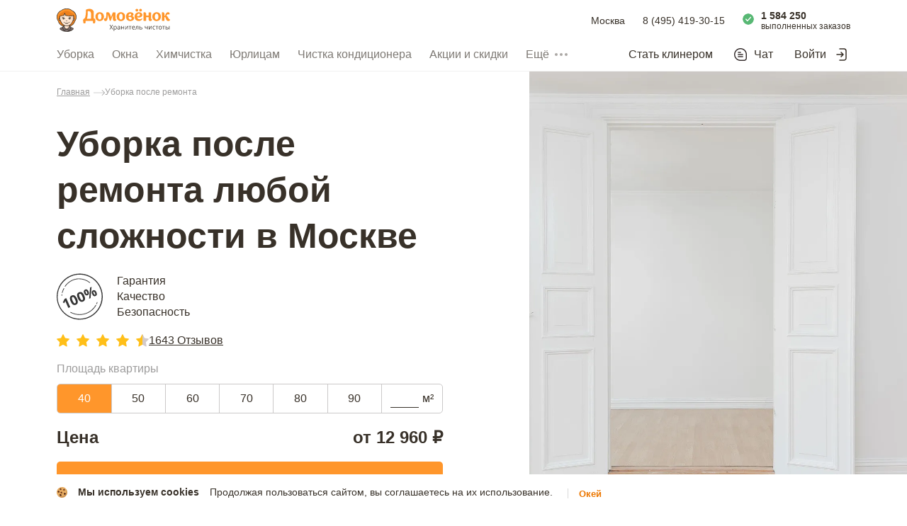

--- FILE ---
content_type: text/html; charset=utf-8
request_url: https://www.domovenok.ru/posle_remonta
body_size: 90702
content:
<!doctype html>
<html data-n-head-ssr lang="ru" data-n-head="%7B%22lang%22:%7B%22ssr%22:%22ru%22%7D%7D">
  <head >
    <meta data-n-head="ssr" http-equiv="Accept-CH" content="DPR, Viewport-Width, Width"><meta data-n-head="ssr" charset="utf-8"><meta data-n-head="ssr" name="viewport" content="width=device-width, initial-scale=1, maximum-scale=1.0, viewport-fit=cover, user-scalable=0, minimal-ui"><meta data-n-head="ssr" name="format-detection" content="telephone=no"><meta data-n-head="ssr" name="apple-mobile-web-app-title" content="Domovenok"><meta data-n-head="ssr" name="application-name" content="Domovenok"><meta data-n-head="ssr" name="msapplication-TileColor" content="#ff962b"><meta data-n-head="ssr" name="msapplication-TileImage" content="/img/mstile-144x144.png"><meta data-n-head="ssr" name="msapplication-config" content="/browserconfig.xml"><meta data-n-head="ssr" name="theme-color" content="#ff962b"><meta data-n-head="ssr" name="robots" content="index,follow"><meta data-n-head="ssr" name="keywords" content="уборка, помещение, ремонт, квартира, цена, коттедж, строительство, дом, служба, послестроительный, профессиональный, москва, домовенок, санкт-петербург"><meta data-n-head="ssr" name="description" content="Клининг после ремонта в Москве от сервиса «Домовёнок». 17 лет опыта, более 1 533 000 выполненных заказов, широкий спектр услуг, гарантия качества и материальная ответственность. Закажите профессиональную уборку с использованием современных средств и техники."><meta data-n-head="ssr" name="og:title" content="Сервис заказа уборки Домовёнок"><meta data-n-head="ssr" name="og:site" content="https://www.domovenok.ru/"><meta data-n-head="ssr" name="og:type" content="website"><meta data-n-head="ssr" name="og:description" content="Сервис заказа уборки Домовёнок - верный помощник в решении бытовых вопросов и уборки дома."><meta data-n-head="ssr" name="og:image" content="/img/domovenok-banner.jpg"><meta data-n-head="ssr" name="og:url" content="https://www.domovenok.ru/?utm_source=vk&amp;utm_campaign=site_share"><title>Уборка квартир после ремонта в Москве — комплексный клининг по доступным ценам с гарантией качества</title><link data-n-head="ssr" rel="apple-touch-icon" sizes="76x76" href="/img/apple-touch-icon-76x76.png"><link data-n-head="ssr" rel="apple-touch-icon" sizes="120x120" href="/img/apple-touch-icon-120x120.png"><link data-n-head="ssr" rel="apple-touch-icon" sizes="152x152" href="/img/apple-touch-icon-152x152.png"><link data-n-head="ssr" rel="apple-touch-icon" sizes="180x180" href="/img/apple-touch-icon-180x180.png"><link data-n-head="ssr" rel="icon" type="image/png" sizes="16x16" href="/img/favicon-16x16.png"><link data-n-head="ssr" rel="icon" type="image/png" sizes="32x32" href="/img/favicon-32x32.png"><link data-n-head="ssr" rel="icon" type="image/png" sizes="48x48" href="/img/favicon-48x48.png"><link data-n-head="ssr" rel="icon" type="image/png" sizes="192x192" href="/img/favicon-192x192.png"><link data-n-head="ssr" rel="manifest" href="/manifest.json"><link data-n-head="ssr" rel="canonical" href="https://www.domovenok.ru/posle_remonta"><script data-n-head="ssr" type="application/ld+json">{"@context":"https://schema.org","@type":"FAQPage","mainEntity":[{"@type":"Question","name":"Удаляете ли эпоксидную затирку?","acceptedAnswer":[{"@type":"Answer","text":"Да, удаление эпоксидной (двухкомпонентной) затирки - это отдельная услуга, которую вы можете добавить к уборке или заказать самостоятельно. Однако 100% гарантии на удаление данного вида затирки компания не дает.&amp;nbsp;"}]},{"@type":"Question","name":"Почему послестроительный клининг лучше доверить исполнителям компании «Домовёнок»?","acceptedAnswer":[{"@type":"Answer","text":"Во-первых, вы раз и навсегда забудете о неприятных последствиях любого ремонта и сможете сразу заселиться&amp;nbsp;в квартиру. Скопление пыли на стенах, следы краски на подоконниках, остатки скотча на полу и неприглядные&amp;nbsp;разводы на окнах – комплексная уборка помещений после ремонта или строительства быстро избавит вас от этих&amp;nbsp;проблем. Во-вторых, мы выполняем работы максимально аккуратно. Попытки самостоятельного удаления загрязнений с&amp;nbsp;различных поверхностей могут привести к повреждению новых отделочных материалов. С сервисом заказа клининга «Домовёнок» уборка&amp;nbsp;после строительства проходит без рисков: клинеры безошибочно подбирают моющие средства для конкретных&amp;nbsp;видов покрытий."}]},{"@type":"Question","name":"Предоставляете ли вы какие-либо гарантии качественного выполнения услуг?","acceptedAnswer":[{"@type":"Answer","text":"Клининговый сервис «Домовёнок» ценит доверие и уважение каждого заказчика, поэтому вы можете не сомневаться в&amp;nbsp;нашей порядочности и ответственности. Мы бесплатно устраняем любые недочеты, которые выявлены клиентом&amp;nbsp;в течение 24-х часов после проведения уборки. Беспокоитесь о сохранности своего имущества? Послестроительная&amp;nbsp;уборка предполагает 100% ответственность в нашем сервисе заказа клининга. Если исполнитель&amp;nbsp;повредит какой-либо предмет, мы гарантированно предоставим вам денежную компенсацию или в кратчайшие сроки&amp;nbsp;выполним бесплатный ремонт."}]},{"@type":"Question","name":"Какие работы включает в себя профессиональная уборка после ремонта в Москве?","acceptedAnswer":[{"@type":"Answer","text":"Это, по сути, расширенная генеральная уборка с определенной спецификой. Домовята не только удаляют&amp;nbsp;сложные загрязнения и пыль на всю высоту, но и: устраняют остатки извести, скотча, цемента; выполняют мытье стеклянных и зеркальных поверхностей без разводов; натирают до блеска напольные покрытия; проводят тщательное обеззараживание сантехники; собирают и вывозят строительный мусор. Результат&amp;nbsp;наших стараний – уютное и чистое помещение, максимально наполненное светом!"}]},{"@type":"Question","name":"Какой инвентарь нужно предоставить исполнителям для выполнения комплексной уборки?","acceptedAnswer":[{"@type":"Answer","text":"При заказе уборки после ремонта квартиры или коттеджа Вам не стоит об этом беспокоиться: все необходимое&amp;nbsp;оборудование и бытовую химию клинеры привезут с собой. Специалисты используют промышленные вакуумные пылесосы,&amp;nbsp;полотеры, парогенераторы, стремянки, скребки для стеклянных поверхностей и зеркал и другие незаменимые аксессуары.&amp;nbsp;Клининговый сервис &quot;Домовенок&quot; отдает предпочтение экологичной и натуральной бытовой химии Organic People, так как она блестяще справляется&amp;nbsp;с поставленными задачами и не вредит человеческому здоровью и самочувствию."}]},{"@type":"Question","name":"Сколько времени занимает послестроительная уборка?","acceptedAnswer":[{"@type":"Answer","text":"Точную продолжительность клининга предсказать достаточно сложно, но обычно наши исполнители выполняют&amp;nbsp;все заявленные работы в течение 6-8 часов. В любом случае, даже уборка коттеджа после ремонта не растягивается&amp;nbsp;на несколько дней. Для больших помещений формируются команды до 10 исполнителей. Прямо сейчас вы можете связаться с нашим менеджером и заказать уборку после ремонта&amp;nbsp;на удобное вам время. Домовята с прилежанием трудятся как в будни, так и в выходные."}]},{"@type":"Question","name":"От чего зависит цена выполнения работы?","acceptedAnswer":[{"@type":"Answer","text":"Мы знаем, насколько важна для клиента не только качественная, но и недорогая уборка дома после ремонта:&amp;nbsp;мы стремимся сделать сервис максимально доступным для каждого человека. На стоимость уборки влияют следующие факторы: точная площадь помещения; наличие мебели на объекте (если она отсутствует, стоимость уборки снизится); дополнительные требования и пожелания заказчика; соотношение количества исполнителей, готовых принять заказ и количество заказов."}]},{"@type":"Question","name":"Оказываете ли вы какие-либо дополнительные услуги по уборке квартир после ремонта в Москве: подскажите цены на эти работы.","acceptedAnswer":[{"@type":"Answer","text":"Да, при необходимости вы можете заказать у нас дополнительные услуги. Чаще всего клиенты просят нас не&amp;nbsp;только провести уборку после ремонта, но и уделить внимание мойке окон и подоконников. За небольшую доплату&amp;nbsp;исполнители могут устранить загрязнения с поверхности жалюзи, привести в порядок балкон со створками,&amp;nbsp;очистить решетки. Хотите доверить нашим клинерам мелкие бытовые поручения? Закажите мытье посуды, стирку&amp;nbsp;и глажку белья. Более подробную информацию о наших расценках можно получить у консультанта в телефонном&amp;nbsp;режиме."}]},{"@type":"Question","name":"Можно ли заказать уборку за пределами города?","acceptedAnswer":[{"@type":"Answer","text":"Да, есть дополнительная оплата при удаленности от МКАД. Если дорога от МКАД до пункта назначения занимает от 10 мин. до 1 ч., доплата будет составлять от 900 руб., более 1 ч. - от 1 800 руб. Время рассчитывается автоматически с учетом задействованного транспорта, наличия пробок и расстояния."}]}]}</script><script data-n-head="ssr" type="application/ld+json">{"@context":"https://schema.org","@type":"Product","name":"Уборка после ремонта","review":[{"@type":"Review","author":{"@type":"Person","name":"Молодцова Анастасия"},"datePublished":"2020-12-14","reviewBody":"Очень старательная команда, уборка после ремонта выполнена очень тщательно, все возможные виды загрязнений удалены. Окна вымыты Отлично, несмотря на минусовую температуру за окном. Спасибо большое! ","reviewRating":{"@type":"Rating","ratingValue":"5"}},{"@type":"Review","author":{"@type":"Person","name":"Козлова Алена"},"datePublished":"2021-06-12","reviewBody":"Уборка после ремонта. Всё было в строительной пыли, теперь лучше, чем до ремонта. Очень вежливые ребята. Оперативно всё сделали, бережно относились к вещам. Уборка профессиональная, сама бы Трокского убирала. Спасибо!","reviewRating":{"@type":"Rating","ratingValue":"5"}},{"@type":"Review","author":{"@type":"Person","name":"Донцова Марина"},"datePublished":"2019-11-09","reviewBody":"Хорошая, исполнительная и профессиональная команда. Спасибо им за уборку после ремонта! ","reviewRating":{"@type":"Rating","ratingValue":"5"}},{"@type":"Review","author":{"@type":"Person","name":"Покидько Анастасия"},"datePublished":"2020-06-24","reviewBody":"Заказали уборку четырехкомнатной квартиры после ремонта. Бригада приехала вовремя, к работе приступили сразу, очень быстро остыли квартиру до блеска. Спасибо за столь качественную работу и помощь!!! Бригада,работавшая у нас - пять с плюсом!! Приятно иметь дело с Домовенком!! ","reviewRating":{"@type":"Rating","ratingValue":"5"}}],"aggregateRating":{"@type":"AggregateRating","ratingValue":"4.5","reviewCount":1643},"offers":{"@type":"AggregateOffer","lowPrice":12960,"highPrice":19810,"priceCurrency":"RUB"}}</script><link rel="preload" href="/_nuxt/168a18f.js" as="script"><link rel="preload" href="/_nuxt/0c30cec.js" as="script"><link rel="preload" href="/_nuxt/666e4b0.js" as="script"><link rel="preload" href="/_nuxt/190e166.js" as="script"><link rel="preload" href="/_nuxt/38839ef.js" as="script"><link rel="preload" href="/_nuxt/2146ea4.js" as="script"><link rel="preload" href="/_nuxt/365c8f3.js" as="script"><link rel="preload" href="/_nuxt/2205dc0.js" as="script"><link rel="preload" href="/_nuxt/d35e6a3.js" as="script"><style data-vue-ssr-id="1b0f04a9:0 6d26a289:0 734d8a41:0 32e165e0:0 232a7422:0 b1a38f3c:0 03751c4c:0 03992ca9:0 57d97246:0 53277087:0 4a7f2ccc:0 6c919bf1:0 42291968:0 62c77df0:0 4a6947aa:0 2bf3fe2f:0 f66f7b96:0 e0d32310:0 74e572e2:0 20425baf:0 333ce0da:0 37b238a4:0 b702b978:0 52a74ff1:0 2bdc2140:0 50d025f1:0 a800f2b2:0 0d2b8264:0 352ee1d0:0 660afb72:0 0cf8853c:0 30fad7c0:0 a25ab400:0 6f8c3a78:0 bed78d2c:0 1a748870:0 34221cea:0 0078146b:0 98b79b92:0 5af8dc06:0 fa3f1df8:0 3cef0519:0 0c5101ea:0 9b3d3fe4:0 27917761:0">
a,abbr,acronym,address,applet,article,aside,audio,big,blockquote,body,canvas,caption,center,cite,code,dd,del,details,dfn,div,dl,dt,em,embed,fieldset,figcaption,figure,footer,form,h1,h2,h3,h4,h5,h6,header,hgroup,html,i,iframe,img,input,ins,kbd,label,legend,li,mark,menu,nav,object,ol,output,p,pre,q,ruby,s,samp,section,small,span,strike,strong,sub,summary,sup,table,tbody,td,textarea,tfoot,th,thead,time,tr,tt,u,ul,var,video{border:0;box-sizing:border-box;font:inherit;margin:0;padding:0;vertical-align:baseline}article,aside,details,figcaption,figure,footer,header,hgroup,menu,nav,section{display:block}body{line-height:1;min-width:320px;-webkit-font-smoothing:antialiased;-webkit-text-size-adjust:100%;-webkit-tap-highlight-color:transparent;color:#383129;font-family:"-apple-system",BlinkMacSystemFont,"Segoe UI",Roboto,"Open Sans","Arial",sans-serif;font-size:16px}ol,ul{list-style:none}blockquote,q{quotes:none}blockquote:after,blockquote:before,q:after,q:before{content:"";content:none}table{border-collapse:collapse;border-spacing:0}a,input{outline:0}a{color:inherit;-webkit-text-decoration:none;text-decoration:none}button{background:0 0;border:0;cursor:pointer;outline:0}input[type=text]{-webkit-appearance:none}input[type=number]::-webkit-inner-spin-button,input[type=number]::-webkit-outer-spin-button{-webkit-appearance:none;margin:0}input[type=number]{-moz-appearance:textfield}input[type=search]::-ms-clear,input[type=search]::-ms-reveal{display:none;height:0;width:0}input[type=search]::-webkit-search-cancel-button,input[type=search]::-webkit-search-decoration,input[type=search]::-webkit-search-results-button,input[type=search]::-webkit-search-results-decoration{display:none}.video-js .vjs-big-play-button .vjs-icon-placeholder:before,.video-js .vjs-modal-dialog,.vjs-button>.vjs-icon-placeholder:before,.vjs-modal-dialog .vjs-modal-dialog-content{height:100%;left:0;position:absolute;top:0;width:100%}.video-js .vjs-big-play-button .vjs-icon-placeholder:before,.vjs-button>.vjs-icon-placeholder:before{text-align:center}@font-face{font-family:VideoJS;font-style:normal;font-weight:400;src:url([data-uri]) format("woff")}.video-js .vjs-big-play-button .vjs-icon-placeholder:before,.video-js .vjs-play-control .vjs-icon-placeholder,.vjs-icon-play{font-family:VideoJS;font-style:normal;font-weight:400}.video-js .vjs-big-play-button .vjs-icon-placeholder:before,.video-js .vjs-play-control .vjs-icon-placeholder:before,.vjs-icon-play:before{content:"\F101"}.vjs-icon-play-circle{font-family:VideoJS;font-style:normal;font-weight:400}.vjs-icon-play-circle:before{content:"\F102"}.video-js .vjs-play-control.vjs-playing .vjs-icon-placeholder,.vjs-icon-pause{font-family:VideoJS;font-style:normal;font-weight:400}.video-js .vjs-play-control.vjs-playing .vjs-icon-placeholder:before,.vjs-icon-pause:before{content:"\F103"}.video-js .vjs-mute-control.vjs-vol-0 .vjs-icon-placeholder,.vjs-icon-volume-mute{font-family:VideoJS;font-style:normal;font-weight:400}.video-js .vjs-mute-control.vjs-vol-0 .vjs-icon-placeholder:before,.vjs-icon-volume-mute:before{content:"\F104"}.video-js .vjs-mute-control.vjs-vol-1 .vjs-icon-placeholder,.vjs-icon-volume-low{font-family:VideoJS;font-style:normal;font-weight:400}.video-js .vjs-mute-control.vjs-vol-1 .vjs-icon-placeholder:before,.vjs-icon-volume-low:before{content:"\F105"}.video-js .vjs-mute-control.vjs-vol-2 .vjs-icon-placeholder,.vjs-icon-volume-mid{font-family:VideoJS;font-style:normal;font-weight:400}.video-js .vjs-mute-control.vjs-vol-2 .vjs-icon-placeholder:before,.vjs-icon-volume-mid:before{content:"\F106"}.video-js .vjs-mute-control .vjs-icon-placeholder,.vjs-icon-volume-high{font-family:VideoJS;font-style:normal;font-weight:400}.video-js .vjs-mute-control .vjs-icon-placeholder:before,.vjs-icon-volume-high:before{content:"\F107"}.video-js .vjs-fullscreen-control .vjs-icon-placeholder,.vjs-icon-fullscreen-enter{font-family:VideoJS;font-style:normal;font-weight:400}.video-js .vjs-fullscreen-control .vjs-icon-placeholder:before,.vjs-icon-fullscreen-enter:before{content:"\F108"}.video-js.vjs-fullscreen .vjs-fullscreen-control .vjs-icon-placeholder,.vjs-icon-fullscreen-exit{font-family:VideoJS;font-style:normal;font-weight:400}.video-js.vjs-fullscreen .vjs-fullscreen-control .vjs-icon-placeholder:before,.vjs-icon-fullscreen-exit:before{content:"\F109"}.vjs-icon-square{font-family:VideoJS;font-style:normal;font-weight:400}.vjs-icon-square:before{content:"\F10A"}.vjs-icon-spinner{font-family:VideoJS;font-style:normal;font-weight:400}.vjs-icon-spinner:before{content:"\F10B"}.video-js .vjs-subs-caps-button .vjs-icon-placeholder,.video-js .vjs-subtitles-button .vjs-icon-placeholder,.video-js.video-js:lang(en-AU) .vjs-subs-caps-button .vjs-icon-placeholder,.video-js.video-js:lang(en-GB) .vjs-subs-caps-button .vjs-icon-placeholder,.video-js.video-js:lang(en-IE) .vjs-subs-caps-button .vjs-icon-placeholder,.video-js.video-js:lang(en-NZ) .vjs-subs-caps-button .vjs-icon-placeholder,.vjs-icon-subtitles{font-family:VideoJS;font-style:normal;font-weight:400}.video-js .vjs-subs-caps-button .vjs-icon-placeholder:before,.video-js .vjs-subtitles-button .vjs-icon-placeholder:before,.video-js.video-js:lang(en-AU) .vjs-subs-caps-button .vjs-icon-placeholder:before,.video-js.video-js:lang(en-GB) .vjs-subs-caps-button .vjs-icon-placeholder:before,.video-js.video-js:lang(en-IE) .vjs-subs-caps-button .vjs-icon-placeholder:before,.video-js.video-js:lang(en-NZ) .vjs-subs-caps-button .vjs-icon-placeholder:before,.vjs-icon-subtitles:before{content:"\F10C"}.video-js .vjs-captions-button .vjs-icon-placeholder,.video-js:lang(en) .vjs-subs-caps-button .vjs-icon-placeholder,.video-js:lang(fr-CA) .vjs-subs-caps-button .vjs-icon-placeholder,.vjs-icon-captions{font-family:VideoJS;font-style:normal;font-weight:400}.video-js .vjs-captions-button .vjs-icon-placeholder:before,.video-js:lang(en) .vjs-subs-caps-button .vjs-icon-placeholder:before,.video-js:lang(fr-CA) .vjs-subs-caps-button .vjs-icon-placeholder:before,.vjs-icon-captions:before{content:"\F10D"}.video-js .vjs-chapters-button .vjs-icon-placeholder,.vjs-icon-chapters{font-family:VideoJS;font-style:normal;font-weight:400}.video-js .vjs-chapters-button .vjs-icon-placeholder:before,.vjs-icon-chapters:before{content:"\F10E"}.vjs-icon-share{font-family:VideoJS;font-style:normal;font-weight:400}.vjs-icon-share:before{content:"\F10F"}.vjs-icon-cog{font-family:VideoJS;font-style:normal;font-weight:400}.vjs-icon-cog:before{content:"\F110"}.video-js .vjs-play-progress,.video-js .vjs-volume-level,.vjs-icon-circle,.vjs-seek-to-live-control .vjs-icon-placeholder{font-family:VideoJS;font-style:normal;font-weight:400}.video-js .vjs-play-progress:before,.video-js .vjs-volume-level:before,.vjs-icon-circle:before,.vjs-seek-to-live-control .vjs-icon-placeholder:before{content:"\F111"}.vjs-icon-circle-outline{font-family:VideoJS;font-style:normal;font-weight:400}.vjs-icon-circle-outline:before{content:"\F112"}.vjs-icon-circle-inner-circle{font-family:VideoJS;font-style:normal;font-weight:400}.vjs-icon-circle-inner-circle:before{content:"\F113"}.vjs-icon-hd{font-family:VideoJS;font-style:normal;font-weight:400}.vjs-icon-hd:before{content:"\F114"}.video-js .vjs-control.vjs-close-button .vjs-icon-placeholder,.vjs-icon-cancel{font-family:VideoJS;font-style:normal;font-weight:400}.video-js .vjs-control.vjs-close-button .vjs-icon-placeholder:before,.vjs-icon-cancel:before{content:"\F115"}.video-js .vjs-play-control.vjs-ended .vjs-icon-placeholder,.vjs-icon-replay{font-family:VideoJS;font-style:normal;font-weight:400}.video-js .vjs-play-control.vjs-ended .vjs-icon-placeholder:before,.vjs-icon-replay:before{content:"\F116"}.vjs-icon-facebook{font-family:VideoJS;font-style:normal;font-weight:400}.vjs-icon-facebook:before{content:"\F117"}.vjs-icon-gplus{font-family:VideoJS;font-style:normal;font-weight:400}.vjs-icon-gplus:before{content:"\F118"}.vjs-icon-linkedin{font-family:VideoJS;font-style:normal;font-weight:400}.vjs-icon-linkedin:before{content:"\F119"}.vjs-icon-twitter{font-family:VideoJS;font-style:normal;font-weight:400}.vjs-icon-twitter:before{content:"\F11A"}.vjs-icon-tumblr{font-family:VideoJS;font-style:normal;font-weight:400}.vjs-icon-tumblr:before{content:"\F11B"}.vjs-icon-pinterest{font-family:VideoJS;font-style:normal;font-weight:400}.vjs-icon-pinterest:before{content:"\F11C"}.video-js .vjs-descriptions-button .vjs-icon-placeholder,.vjs-icon-audio-description{font-family:VideoJS;font-style:normal;font-weight:400}.video-js .vjs-descriptions-button .vjs-icon-placeholder:before,.vjs-icon-audio-description:before{content:"\F11D"}.video-js .vjs-audio-button .vjs-icon-placeholder,.vjs-icon-audio{font-family:VideoJS;font-style:normal;font-weight:400}.video-js .vjs-audio-button .vjs-icon-placeholder:before,.vjs-icon-audio:before{content:"\F11E"}.vjs-icon-next-item{font-family:VideoJS;font-style:normal;font-weight:400}.vjs-icon-next-item:before{content:"\F11F"}.vjs-icon-previous-item{font-family:VideoJS;font-style:normal;font-weight:400}.vjs-icon-previous-item:before{content:"\F120"}.video-js .vjs-picture-in-picture-control .vjs-icon-placeholder,.vjs-icon-picture-in-picture-enter{font-family:VideoJS;font-style:normal;font-weight:400}.video-js .vjs-picture-in-picture-control .vjs-icon-placeholder:before,.vjs-icon-picture-in-picture-enter:before{content:"\F121"}.video-js.vjs-picture-in-picture .vjs-picture-in-picture-control .vjs-icon-placeholder,.vjs-icon-picture-in-picture-exit{font-family:VideoJS;font-style:normal;font-weight:400}.video-js.vjs-picture-in-picture .vjs-picture-in-picture-control .vjs-icon-placeholder:before,.vjs-icon-picture-in-picture-exit:before{content:"\F122"}.video-js{background-color:#000;box-sizing:border-box;color:#fff;display:block;font-family:Arial,Helvetica,sans-serif;font-size:10px;font-style:normal;font-weight:400;line-height:1;padding:0;position:relative;vertical-align:top;word-break:normal}.video-js:-moz-full-screen{position:absolute}.video-js:-webkit-full-screen{height:100%!important;width:100%!important}.video-js[tabindex="-1"]{outline:0}.video-js *,.video-js :after,.video-js :before{box-sizing:inherit}.video-js ul{font-family:inherit;font-size:inherit;line-height:inherit;list-style-position:outside;margin:0}.video-js.vjs-1-1,.video-js.vjs-16-9,.video-js.vjs-4-3,.video-js.vjs-9-16,.video-js.vjs-fluid{max-width:100%;width:100%}.video-js.vjs-1-1:not(.vjs-audio-only-mode),.video-js.vjs-16-9:not(.vjs-audio-only-mode),.video-js.vjs-4-3:not(.vjs-audio-only-mode),.video-js.vjs-9-16:not(.vjs-audio-only-mode),.video-js.vjs-fluid:not(.vjs-audio-only-mode){height:0}.video-js.vjs-16-9:not(.vjs-audio-only-mode){padding-top:56.25%}.video-js.vjs-4-3:not(.vjs-audio-only-mode){padding-top:75%}.video-js.vjs-9-16:not(.vjs-audio-only-mode){padding-top:177.7777777778%}.video-js.vjs-1-1:not(.vjs-audio-only-mode){padding-top:100%}.video-js .vjs-tech,.video-js.vjs-fill:not(.vjs-audio-only-mode){height:100%;width:100%}.video-js .vjs-tech{left:0;position:absolute;top:0}.video-js.vjs-audio-only-mode .vjs-tech{display:none}body.vjs-full-window{height:100%;margin:0;padding:0}.vjs-full-window .video-js.vjs-fullscreen{bottom:0;left:0;overflow:hidden;position:fixed;right:0;top:0;z-index:1000}.video-js.vjs-fullscreen:not(.vjs-ios-native-fs){height:100%!important;padding-top:0!important;width:100%!important}.video-js.vjs-fullscreen.vjs-user-inactive{cursor:none}.vjs-hidden{display:none!important}.vjs-disabled{cursor:default;opacity:.5}.video-js .vjs-offscreen{height:1px;left:-9999px;position:absolute;top:0;width:1px}.vjs-lock-showing{display:block!important;opacity:1!important;visibility:visible!important}.vjs-no-js{background-color:#000;color:#fff;font-family:Arial,Helvetica,sans-serif;font-size:18px;height:150px;margin:0 auto;padding:20px;text-align:center;width:300px}.vjs-no-js a,.vjs-no-js a:visited{color:#66a8cc}.video-js .vjs-big-play-button{background-color:#2b333f;background-color:rgba(43,51,63,.7);border:.06666em solid #fff;border-radius:.3em;cursor:pointer;display:block;font-size:3em;height:1.63332em;left:10px;line-height:1.5em;opacity:1;padding:0;position:absolute;top:10px;transition:all .4s;width:3em}.vjs-big-play-centered .vjs-big-play-button{left:50%;margin-left:-1.5em;margin-top:-.81666em;top:50%}.video-js .vjs-big-play-button:focus,.video-js:hover .vjs-big-play-button{background-color:#73859f;background-color:rgba(115,133,159,.5);border-color:#fff;transition:all 0s}.vjs-controls-disabled .vjs-big-play-button,.vjs-error .vjs-big-play-button,.vjs-has-started .vjs-big-play-button,.vjs-using-native-controls .vjs-big-play-button{display:none}.vjs-has-started.vjs-paused.vjs-show-big-play-button-on-pause .vjs-big-play-button{display:block}.video-js button{-webkit-appearance:none;-moz-appearance:none;appearance:none;background:0 0;border:0;color:inherit;display:inline-block;font-size:inherit;line-height:inherit;-webkit-text-decoration:none;text-decoration:none;text-transform:none;transition:none}.vjs-control .vjs-button{height:100%;width:100%}.video-js .vjs-control.vjs-close-button{cursor:pointer;height:3em;position:absolute;right:0;top:.5em;z-index:2}.video-js .vjs-modal-dialog{background:rgba(0,0,0,.8);background:linear-gradient(180deg,rgba(0,0,0,.8),hsla(0,0%,100%,0));overflow:auto}.video-js .vjs-modal-dialog>*{box-sizing:border-box}.vjs-modal-dialog .vjs-modal-dialog-content{font-size:1.2em;line-height:1.5;padding:20px 24px;z-index:1}.vjs-menu-button{cursor:pointer}.vjs-menu-button.vjs-disabled{cursor:default}.vjs-workinghover .vjs-menu-button.vjs-disabled:hover .vjs-menu{display:none}.vjs-menu .vjs-menu-content{display:block;font-family:Arial,Helvetica,sans-serif;margin:0;overflow:auto;padding:0}.vjs-menu .vjs-menu-content>*{box-sizing:border-box}.vjs-scrubbing .vjs-control.vjs-menu-button:hover .vjs-menu{display:none}.vjs-menu li{font-size:1.2em;line-height:1.4em;list-style:none;margin:0;padding:.2em 0;text-align:center;text-transform:lowercase}.js-focus-visible .vjs-menu li.vjs-menu-item:hover,.vjs-menu li.vjs-menu-item:focus,.vjs-menu li.vjs-menu-item:hover{background-color:#73859f;background-color:rgba(115,133,159,.5)}.js-focus-visible .vjs-menu li.vjs-selected:hover,.vjs-menu li.vjs-selected,.vjs-menu li.vjs-selected:focus,.vjs-menu li.vjs-selected:hover{background-color:#fff;color:#2b333f}.js-focus-visible .vjs-menu :not(.vjs-selected):focus:not(.focus-visible),.video-js .vjs-menu :not(.vjs-selected):focus:not(:focus-visible){background:0 0}.vjs-menu li.vjs-menu-title{cursor:default;font-size:1em;font-weight:700;line-height:2em;margin:0 0 .3em;padding:0;text-align:center;text-transform:uppercase}.vjs-menu-button-popup .vjs-menu{border-top-color:rgba(43,51,63,.7);bottom:0;display:none;height:0;left:-3em;margin-bottom:1.5em;position:absolute;width:10em}.vjs-menu-button-popup .vjs-menu .vjs-menu-content{background-color:#2b333f;background-color:rgba(43,51,63,.7);bottom:1.5em;max-height:15em;position:absolute;width:100%}.vjs-layout-tiny .vjs-menu-button-popup .vjs-menu .vjs-menu-content,.vjs-layout-x-small .vjs-menu-button-popup .vjs-menu .vjs-menu-content{max-height:5em}.vjs-layout-small .vjs-menu-button-popup .vjs-menu .vjs-menu-content{max-height:10em}.vjs-layout-medium .vjs-menu-button-popup .vjs-menu .vjs-menu-content{max-height:14em}.vjs-layout-huge .vjs-menu-button-popup .vjs-menu .vjs-menu-content,.vjs-layout-large .vjs-menu-button-popup .vjs-menu .vjs-menu-content,.vjs-layout-x-large .vjs-menu-button-popup .vjs-menu .vjs-menu-content{max-height:25em}.vjs-menu-button-popup .vjs-menu.vjs-lock-showing,.vjs-workinghover .vjs-menu-button-popup.vjs-hover .vjs-menu{display:block}.video-js .vjs-menu-button-inline{overflow:hidden;transition:all .4s}.video-js .vjs-menu-button-inline:before{width:2.222222222em}.video-js .vjs-menu-button-inline.vjs-slider-active,.video-js .vjs-menu-button-inline:focus,.video-js .vjs-menu-button-inline:hover,.video-js.vjs-no-flex .vjs-menu-button-inline{width:12em}.vjs-menu-button-inline .vjs-menu{height:100%;left:4em;margin:0;opacity:0;padding:0;position:absolute;top:0;transition:all .4s;width:auto}.vjs-menu-button-inline.vjs-slider-active .vjs-menu,.vjs-menu-button-inline:focus .vjs-menu,.vjs-menu-button-inline:hover .vjs-menu{display:block;opacity:1}.vjs-no-flex .vjs-menu-button-inline .vjs-menu{display:block;opacity:1;position:relative;width:auto}.vjs-no-flex .vjs-menu-button-inline.vjs-slider-active .vjs-menu,.vjs-no-flex .vjs-menu-button-inline:focus .vjs-menu,.vjs-no-flex .vjs-menu-button-inline:hover .vjs-menu{width:auto}.vjs-menu-button-inline .vjs-menu-content{height:100%;margin:0;overflow:hidden;width:auto}.video-js .vjs-control-bar{background-color:#2b333f;background-color:rgba(43,51,63,.7);bottom:0;display:none;height:3em;left:0;position:absolute;right:0;width:100%}.vjs-audio-only-mode .vjs-control-bar,.vjs-has-started .vjs-control-bar{display:flex;opacity:1;transition:visibility .1s,opacity .1s;visibility:visible}.vjs-has-started.vjs-user-inactive.vjs-playing .vjs-control-bar{opacity:0;pointer-events:none;transition:visibility 1s,opacity 1s;visibility:visible}.vjs-controls-disabled .vjs-control-bar,.vjs-error .vjs-control-bar,.vjs-using-native-controls .vjs-control-bar{display:none!important}.vjs-audio-only-mode.vjs-has-started.vjs-user-inactive.vjs-playing .vjs-control-bar,.vjs-audio.vjs-has-started.vjs-user-inactive.vjs-playing .vjs-control-bar{opacity:1;pointer-events:auto;visibility:visible}.vjs-has-started.vjs-no-flex .vjs-control-bar{display:table}.video-js .vjs-control{flex:none;height:100%;margin:0;padding:0;position:relative;text-align:center;width:4em}.video-js .vjs-control.vjs-visible-text{padding-left:1em;padding-right:1em;width:auto}.vjs-button>.vjs-icon-placeholder:before{font-size:1.8em;line-height:1.67}.vjs-button>.vjs-icon-placeholder{display:block}.video-js .vjs-control:focus,.video-js .vjs-control:focus:before,.video-js .vjs-control:hover:before{text-shadow:0 0 1em #fff}.video-js :not(.vjs-visible-text)>.vjs-control-text{border:0;clip:rect(0 0 0 0);height:1px;overflow:hidden;padding:0;position:absolute;width:1px}.vjs-no-flex .vjs-control{display:table-cell;vertical-align:middle}.video-js .vjs-custom-control-spacer{display:none}.video-js .vjs-progress-control{align-items:center;cursor:pointer;display:flex;flex:auto;min-width:4em;touch-action:none}.video-js .vjs-progress-control.disabled{cursor:default}.vjs-live .vjs-progress-control{display:none}.vjs-liveui .vjs-progress-control{align-items:center;display:flex}.vjs-no-flex .vjs-progress-control{width:auto}.video-js .vjs-progress-holder{flex:auto;height:.3em;transition:all .2s}.video-js .vjs-progress-control .vjs-progress-holder{margin:0 10px}.video-js .vjs-progress-control:hover .vjs-progress-holder{font-size:1.6666666667em}.video-js .vjs-progress-control:hover .vjs-progress-holder.disabled{font-size:1em}.video-js .vjs-progress-holder .vjs-load-progress,.video-js .vjs-progress-holder .vjs-load-progress div,.video-js .vjs-progress-holder .vjs-play-progress{display:block;height:100%;margin:0;padding:0;position:absolute;width:0}.video-js .vjs-play-progress{background-color:#fff}.video-js .vjs-play-progress:before{font-size:.9em;position:absolute;right:-.5em;top:-.3333333333em;z-index:1}.video-js .vjs-load-progress{background:rgba(115,133,159,.5)}.video-js .vjs-load-progress div{background:rgba(115,133,159,.75)}.video-js .vjs-time-tooltip{background-color:#fff;background-color:hsla(0,0%,100%,.8);border-radius:.3em;color:#000;float:right;font-family:Arial,Helvetica,sans-serif;font-size:1em;padding:6px 8px 8px;pointer-events:none;position:absolute;top:-3.4em;visibility:hidden;z-index:1}.video-js .vjs-progress-holder:focus .vjs-time-tooltip{display:none}.video-js .vjs-progress-control:hover .vjs-progress-holder:focus .vjs-time-tooltip,.video-js .vjs-progress-control:hover .vjs-time-tooltip{display:block;font-size:.6em;visibility:visible}.video-js .vjs-progress-control.disabled:hover .vjs-time-tooltip{font-size:1em}.video-js .vjs-progress-control .vjs-mouse-display{background-color:#000;display:none;height:100%;position:absolute;width:1px;z-index:1}.vjs-no-flex .vjs-progress-control .vjs-mouse-display{z-index:0}.video-js .vjs-progress-control:hover .vjs-mouse-display{display:block}.video-js.vjs-user-inactive .vjs-progress-control .vjs-mouse-display{opacity:0;transition:visibility 1s,opacity 1s;visibility:hidden}.video-js.vjs-user-inactive.vjs-no-flex .vjs-progress-control .vjs-mouse-display{display:none}.vjs-mouse-display .vjs-time-tooltip{background-color:#000;background-color:rgba(0,0,0,.8);color:#fff}.video-js .vjs-slider{cursor:pointer;margin:0 .45em;padding:0;position:relative;-webkit-touch-callout:none;background-color:#73859f;background-color:rgba(115,133,159,.5);-webkit-user-select:none;-moz-user-select:none;user-select:none}.video-js .vjs-slider.disabled{cursor:default}.video-js .vjs-slider:focus{box-shadow:0 0 1em #fff;text-shadow:0 0 1em #fff}.video-js .vjs-mute-control{cursor:pointer;flex:none}.video-js .vjs-volume-control{cursor:pointer;display:flex;margin-right:1em}.video-js .vjs-volume-control.vjs-volume-horizontal{width:5em}.video-js .vjs-volume-panel .vjs-volume-control{height:1px;margin-left:-1px;opacity:0;visibility:visible;width:1px}.video-js .vjs-volume-panel{transition:width 1s}.video-js .vjs-volume-panel .vjs-volume-control.vjs-slider-active,.video-js .vjs-volume-panel .vjs-volume-control:active,.video-js .vjs-volume-panel.vjs-hover .vjs-mute-control~.vjs-volume-control,.video-js .vjs-volume-panel.vjs-hover .vjs-volume-control,.video-js .vjs-volume-panel:active .vjs-volume-control,.video-js .vjs-volume-panel:focus .vjs-volume-control{opacity:1;position:relative;transition:visibility .1s,opacity .1s,height .1s,width .1s,left 0s,top 0s;visibility:visible}.video-js .vjs-volume-panel .vjs-volume-control.vjs-slider-active.vjs-volume-horizontal,.video-js .vjs-volume-panel .vjs-volume-control:active.vjs-volume-horizontal,.video-js .vjs-volume-panel.vjs-hover .vjs-mute-control~.vjs-volume-control.vjs-volume-horizontal,.video-js .vjs-volume-panel.vjs-hover .vjs-volume-control.vjs-volume-horizontal,.video-js .vjs-volume-panel:active .vjs-volume-control.vjs-volume-horizontal,.video-js .vjs-volume-panel:focus .vjs-volume-control.vjs-volume-horizontal{height:3em;margin-right:0;width:5em}.video-js .vjs-volume-panel .vjs-volume-control.vjs-slider-active.vjs-volume-vertical,.video-js .vjs-volume-panel .vjs-volume-control:active.vjs-volume-vertical,.video-js .vjs-volume-panel.vjs-hover .vjs-mute-control~.vjs-volume-control.vjs-volume-vertical,.video-js .vjs-volume-panel.vjs-hover .vjs-volume-control.vjs-volume-vertical,.video-js .vjs-volume-panel:active .vjs-volume-control.vjs-volume-vertical,.video-js .vjs-volume-panel:focus .vjs-volume-control.vjs-volume-vertical{left:-3.5em;transition:left 0s}.video-js .vjs-volume-panel.vjs-volume-panel-horizontal.vjs-hover,.video-js .vjs-volume-panel.vjs-volume-panel-horizontal.vjs-slider-active,.video-js .vjs-volume-panel.vjs-volume-panel-horizontal:active{transition:width .1s;width:10em}.video-js .vjs-volume-panel.vjs-volume-panel-horizontal.vjs-mute-toggle-only{width:4em}.video-js .vjs-volume-panel .vjs-volume-control.vjs-volume-vertical{height:8em;left:-3000em;transition:visibility 1s,opacity 1s,height 1s 1s,width 1s 1s,left 1s 1s,top 1s 1s;width:3em}.video-js .vjs-volume-panel .vjs-volume-control.vjs-volume-horizontal{transition:visibility 1s,opacity 1s,height 1s 1s,width 1s,left 1s 1s,top 1s 1s}.video-js.vjs-no-flex .vjs-volume-panel .vjs-volume-control.vjs-volume-horizontal{height:3em;opacity:1;position:relative;transition:none;visibility:visible;width:5em}.video-js.vjs-no-flex .vjs-volume-control.vjs-volume-vertical,.video-js.vjs-no-flex .vjs-volume-panel .vjs-volume-control.vjs-volume-vertical{bottom:3em;left:.5em;position:absolute}.video-js .vjs-volume-panel{display:flex}.video-js .vjs-volume-bar{margin:1.35em .45em}.vjs-volume-bar.vjs-slider-horizontal{height:.3em;width:5em}.vjs-volume-bar.vjs-slider-vertical{height:5em;margin:1.35em auto;width:.3em}.video-js .vjs-volume-level{background-color:#fff;bottom:0;left:0;position:absolute}.video-js .vjs-volume-level:before{font-size:.9em;position:absolute;z-index:1}.vjs-slider-vertical .vjs-volume-level{width:.3em}.vjs-slider-vertical .vjs-volume-level:before{left:-.3em;top:-.5em;z-index:1}.vjs-slider-horizontal .vjs-volume-level{height:.3em}.vjs-slider-horizontal .vjs-volume-level:before{right:-.5em;top:-.3em}.video-js .vjs-volume-panel.vjs-volume-panel-vertical{width:4em}.vjs-volume-bar.vjs-slider-vertical .vjs-volume-level{height:100%}.vjs-volume-bar.vjs-slider-horizontal .vjs-volume-level{width:100%}.video-js .vjs-volume-vertical{background-color:#2b333f;background-color:rgba(43,51,63,.7);bottom:8em;height:8em;width:3em}.video-js .vjs-volume-horizontal .vjs-menu{left:-2em}.video-js .vjs-volume-tooltip{background-color:#fff;background-color:hsla(0,0%,100%,.8);border-radius:.3em;color:#000;float:right;font-family:Arial,Helvetica,sans-serif;font-size:1em;padding:6px 8px 8px;pointer-events:none;position:absolute;top:-3.4em;visibility:hidden;z-index:1}.video-js .vjs-volume-control:hover .vjs-progress-holder:focus .vjs-volume-tooltip,.video-js .vjs-volume-control:hover .vjs-volume-tooltip{display:block;font-size:1em;visibility:visible}.video-js .vjs-volume-vertical:hover .vjs-progress-holder:focus .vjs-volume-tooltip,.video-js .vjs-volume-vertical:hover .vjs-volume-tooltip{left:1em;top:-12px}.video-js .vjs-volume-control.disabled:hover .vjs-volume-tooltip{font-size:1em}.video-js .vjs-volume-control .vjs-mouse-display{background-color:#000;display:none;height:1px;position:absolute;width:100%;z-index:1}.video-js .vjs-volume-horizontal .vjs-mouse-display{height:100%;width:1px}.vjs-no-flex .vjs-volume-control .vjs-mouse-display{z-index:0}.video-js .vjs-volume-control:hover .vjs-mouse-display{display:block}.video-js.vjs-user-inactive .vjs-volume-control .vjs-mouse-display{opacity:0;transition:visibility 1s,opacity 1s;visibility:hidden}.video-js.vjs-user-inactive.vjs-no-flex .vjs-volume-control .vjs-mouse-display{display:none}.vjs-mouse-display .vjs-volume-tooltip{background-color:#000;background-color:rgba(0,0,0,.8);color:#fff}.vjs-poster{background-color:#000;background-position:50% 50%;background-repeat:no-repeat;background-size:contain;bottom:0;cursor:pointer;display:inline-block;height:100%;left:0;margin:0;padding:0;position:absolute;right:0;top:0;vertical-align:middle}.vjs-has-started .vjs-poster,.vjs-using-native-controls .vjs-poster{display:none}.vjs-audio.vjs-has-started .vjs-poster,.vjs-has-started.vjs-audio-poster-mode .vjs-poster{display:block}.video-js .vjs-live-control{align-items:flex-start;display:flex;flex:auto;font-size:1em;line-height:3em}.vjs-no-flex .vjs-live-control{display:table-cell;text-align:left;width:auto}.video-js.vjs-liveui .vjs-live-control,.video-js:not(.vjs-live) .vjs-live-control{display:none}.video-js .vjs-seek-to-live-control{align-items:center;cursor:pointer;display:inline-flex;flex:none;font-size:1em;height:100%;line-height:3em;min-width:4em;padding-left:.5em;padding-right:.5em;width:auto}.vjs-no-flex .vjs-seek-to-live-control{display:table-cell;text-align:left;width:auto}.video-js.vjs-live:not(.vjs-liveui) .vjs-seek-to-live-control,.video-js:not(.vjs-live) .vjs-seek-to-live-control{display:none}.vjs-seek-to-live-control.vjs-control.vjs-at-live-edge{cursor:auto}.vjs-seek-to-live-control .vjs-icon-placeholder{color:#888;margin-right:.5em}.vjs-seek-to-live-control.vjs-control.vjs-at-live-edge .vjs-icon-placeholder{color:red}.video-js .vjs-time-control{flex:none;font-size:1em;line-height:3em;min-width:2em;padding-left:1em;padding-right:1em;width:auto}.video-js .vjs-current-time,.video-js .vjs-duration,.vjs-live .vjs-time-control,.vjs-no-flex .vjs-current-time,.vjs-no-flex .vjs-duration{display:none}.vjs-time-divider{display:none;line-height:3em}.vjs-live .vjs-time-divider{display:none}.video-js .vjs-play-control{cursor:pointer}.video-js .vjs-play-control .vjs-icon-placeholder{flex:none}.vjs-text-track-display{bottom:3em;left:0;pointer-events:none;position:absolute;right:0;top:0}.video-js.vjs-controls-disabled .vjs-text-track-display,.video-js.vjs-user-inactive.vjs-playing .vjs-text-track-display{bottom:1em}.video-js .vjs-text-track{font-size:1.4em;margin-bottom:.1em;text-align:center}.vjs-subtitles{color:#fff}.vjs-captions{color:#fc6}.vjs-tt-cue{display:block}video::-webkit-media-text-track-display{transform:translateY(-3em)}.video-js.vjs-controls-disabled video::-webkit-media-text-track-display,.video-js.vjs-user-inactive.vjs-playing video::-webkit-media-text-track-display{transform:translateY(-1.5em)}.video-js .vjs-picture-in-picture-control{cursor:pointer;flex:none}.video-js.vjs-audio-only-mode .vjs-picture-in-picture-control{display:none}.video-js .vjs-fullscreen-control{cursor:pointer;flex:none}.video-js.vjs-audio-only-mode .vjs-fullscreen-control{display:none}.vjs-playback-rate .vjs-playback-rate-value,.vjs-playback-rate>.vjs-menu-button{height:100%;left:0;position:absolute;top:0;width:100%}.vjs-playback-rate .vjs-playback-rate-value{font-size:1.5em;line-height:2;pointer-events:none;text-align:center}.vjs-playback-rate .vjs-menu{left:0;width:4em}.vjs-error .vjs-error-display .vjs-modal-dialog-content{font-size:1.4em;text-align:center}.vjs-error .vjs-error-display:before{color:#fff;content:"X";font-family:Arial,Helvetica,sans-serif;font-size:4em;left:0;line-height:1;margin-top:-.5em;position:absolute;text-align:center;text-shadow:.05em .05em .1em #000;top:50%;vertical-align:middle;width:100%}.vjs-loading-spinner{background-clip:padding-box;border:6px solid rgba(43,51,63,.7);border-radius:25px;box-sizing:border-box;display:none;height:50px;left:50%;margin:-25px 0 0 -25px;opacity:.85;position:absolute;text-align:left;top:50%;visibility:hidden;width:50px}.vjs-seeking .vjs-loading-spinner,.vjs-waiting .vjs-loading-spinner{animation:vjs-spinner-show 0s linear .3s forwards;display:block}.vjs-loading-spinner:after,.vjs-loading-spinner:before{border:inherit;border-color:#fff transparent transparent;border-radius:inherit;box-sizing:inherit;content:"";height:inherit;margin:-6px;opacity:1;position:absolute;width:inherit}.vjs-seeking .vjs-loading-spinner:after,.vjs-seeking .vjs-loading-spinner:before,.vjs-waiting .vjs-loading-spinner:after,.vjs-waiting .vjs-loading-spinner:before{animation:vjs-spinner-spin 1.1s cubic-bezier(.6,.2,0,.8) infinite,vjs-spinner-fade 1.1s linear infinite}.vjs-seeking .vjs-loading-spinner:before,.vjs-waiting .vjs-loading-spinner:before{border-top-color:#fff}.vjs-seeking .vjs-loading-spinner:after,.vjs-waiting .vjs-loading-spinner:after{animation-delay:.44s;border-top-color:#fff}@keyframes vjs-spinner-show{to{visibility:visible}}@keyframes vjs-spinner-spin{to{transform:rotate(1turn)}}@keyframes vjs-spinner-fade{0%{border-top-color:#73859f}20%{border-top-color:#73859f}35%{border-top-color:#fff}60%{border-top-color:#73859f}to{border-top-color:#73859f}}.video-js.vjs-audio-only-mode .vjs-captions-button{display:none}.vjs-chapters-button .vjs-menu ul{width:24em}.video-js.vjs-audio-only-mode .vjs-descriptions-button{display:none}.video-js .vjs-subs-caps-button+.vjs-menu .vjs-captions-menu-item .vjs-menu-item-text .vjs-icon-placeholder{display:inline-block;margin-bottom:-.1em;vertical-align:middle}.video-js .vjs-subs-caps-button+.vjs-menu .vjs-captions-menu-item .vjs-menu-item-text .vjs-icon-placeholder:before{content:"\F10D";font-family:VideoJS;font-size:1.5em;line-height:inherit}.video-js.vjs-audio-only-mode .vjs-subs-caps-button{display:none}.video-js .vjs-audio-button+.vjs-menu .vjs-main-desc-menu-item .vjs-menu-item-text .vjs-icon-placeholder{display:inline-block;margin-bottom:-.1em;vertical-align:middle}.video-js .vjs-audio-button+.vjs-menu .vjs-main-desc-menu-item .vjs-menu-item-text .vjs-icon-placeholder:before{content:" \F11D";font-family:VideoJS;font-size:1.5em;line-height:inherit}.video-js.vjs-layout-small .vjs-current-time,.video-js.vjs-layout-small .vjs-duration,.video-js.vjs-layout-small .vjs-playback-rate,.video-js.vjs-layout-small .vjs-remaining-time,.video-js.vjs-layout-small .vjs-time-divider,.video-js.vjs-layout-small .vjs-volume-control,.video-js.vjs-layout-tiny .vjs-current-time,.video-js.vjs-layout-tiny .vjs-duration,.video-js.vjs-layout-tiny .vjs-playback-rate,.video-js.vjs-layout-tiny .vjs-remaining-time,.video-js.vjs-layout-tiny .vjs-time-divider,.video-js.vjs-layout-tiny .vjs-volume-control,.video-js.vjs-layout-x-small .vjs-current-time,.video-js.vjs-layout-x-small .vjs-duration,.video-js.vjs-layout-x-small .vjs-playback-rate,.video-js.vjs-layout-x-small .vjs-remaining-time,.video-js.vjs-layout-x-small .vjs-time-divider,.video-js.vjs-layout-x-small .vjs-volume-control{display:none}.video-js.vjs-layout-small .vjs-volume-panel.vjs-volume-panel-horizontal.vjs-hover,.video-js.vjs-layout-small .vjs-volume-panel.vjs-volume-panel-horizontal.vjs-slider-active,.video-js.vjs-layout-small .vjs-volume-panel.vjs-volume-panel-horizontal:active,.video-js.vjs-layout-small .vjs-volume-panel.vjs-volume-panel-horizontal:hover,.video-js.vjs-layout-tiny .vjs-volume-panel.vjs-volume-panel-horizontal.vjs-hover,.video-js.vjs-layout-tiny .vjs-volume-panel.vjs-volume-panel-horizontal.vjs-slider-active,.video-js.vjs-layout-tiny .vjs-volume-panel.vjs-volume-panel-horizontal:active,.video-js.vjs-layout-tiny .vjs-volume-panel.vjs-volume-panel-horizontal:hover,.video-js.vjs-layout-x-small .vjs-volume-panel.vjs-volume-panel-horizontal.vjs-hover,.video-js.vjs-layout-x-small .vjs-volume-panel.vjs-volume-panel-horizontal.vjs-slider-active,.video-js.vjs-layout-x-small .vjs-volume-panel.vjs-volume-panel-horizontal:active,.video-js.vjs-layout-x-small .vjs-volume-panel.vjs-volume-panel-horizontal:hover{width:auto}.video-js.vjs-layout-tiny .vjs-progress-control,.video-js.vjs-layout-x-small .vjs-progress-control{display:none}.video-js.vjs-layout-x-small .vjs-custom-control-spacer{display:block;flex:auto}.video-js.vjs-layout-x-small.vjs-no-flex .vjs-custom-control-spacer{width:auto}.vjs-modal-dialog.vjs-text-track-settings{background-color:#2b333f;background-color:rgba(43,51,63,.75);color:#fff;height:70%}.vjs-text-track-settings .vjs-modal-dialog-content{display:table}.vjs-text-track-settings .vjs-track-settings-colors,.vjs-text-track-settings .vjs-track-settings-controls,.vjs-text-track-settings .vjs-track-settings-font{display:table-cell}.vjs-text-track-settings .vjs-track-settings-controls{text-align:right;vertical-align:bottom}@supports (display:grid){.vjs-text-track-settings .vjs-modal-dialog-content{display:grid;grid-template-columns:1fr 1fr;grid-template-rows:1fr;padding:20px 24px 0}.vjs-track-settings-controls .vjs-default-button{margin-bottom:20px}.vjs-text-track-settings .vjs-track-settings-controls{grid-column:1/-1}.vjs-layout-small .vjs-text-track-settings .vjs-modal-dialog-content,.vjs-layout-tiny .vjs-text-track-settings .vjs-modal-dialog-content,.vjs-layout-x-small .vjs-text-track-settings .vjs-modal-dialog-content{grid-template-columns:1fr}}.vjs-track-setting>select{margin-bottom:.5em;margin-right:1em}.vjs-text-track-settings fieldset{border:0;margin:5px;padding:3px}.vjs-text-track-settings fieldset span{display:inline-block}.vjs-text-track-settings fieldset span>select{max-width:7.3em}.vjs-text-track-settings legend{color:#fff;margin:0 0 5px}.vjs-text-track-settings .vjs-label{position:absolute;clip:rect(1px 1px 1px 1px);clip:rect(1px,1px,1px,1px);border:0;display:block;height:1px;margin:0 0 5px;overflow:hidden;padding:0;width:1px}.vjs-track-settings-controls button:active,.vjs-track-settings-controls button:focus{background-image:linear-gradient(0deg,#fff 88%,#73859f);outline-style:solid;outline-width:medium}.vjs-track-settings-controls button:hover{color:rgba(43,51,63,.75)}.vjs-track-settings-controls button{background-color:#fff;background-image:linear-gradient(-180deg,#fff 88%,#73859f);border-radius:2px;color:#2b333f;cursor:pointer}.vjs-track-settings-controls .vjs-default-button{margin-right:1em}@media print{.video-js>:not(.vjs-tech):not(.vjs-poster){visibility:hidden}}.vjs-resize-manager{border:0;height:100%;left:0;position:absolute;top:0;width:100%;z-index:-1000}.js-focus-visible .video-js :focus:not(.focus-visible){outline:0}.video-js :focus:not(:focus-visible){outline:0}.ui-video-player{height:100%;max-width:100%;overflow:hidden;position:relative;width:100%}.ui-video-player__container{aspect-ratio:16/9;background-color:#000;height:100%;position:relative;width:100%}.ui-video-player__container .vjs-control-bar{touch-action:none}.ui-video-player__video{height:100%;-o-object-fit:contain;object-fit:contain;width:100%}.ui-video-player__overlay{align-items:flex-end;background:linear-gradient(2.17deg,rgba(108,88,67,.7) 30.38%,hsla(19,47%,80%,.7) 97.37%);bottom:0;color:#fff;display:flex;flex-direction:row-reverse;justify-content:space-between;left:0;padding:20px;position:absolute;right:0;top:0}@media (min-width:768px){.ui-video-player__overlay{padding:50px}.ui-video-player__overlay .ui-video-player__button-next{height:80px;width:80px}}.ui-video-player__overlay .ui-video-player__button-next{align-items:center;background-color:#fff;border-radius:50%;display:flex;height:50px;justify-content:center;width:50px}.ui-video-player__previous-item{background-image:url([data-uri])}.ui-video-player__next-item,.ui-video-player__previous-item{background-position:50%;background-repeat:no-repeat;background-size:contain}.ui-video-player__next-item{background-image:url([data-uri])}.ui-video-player--mobile .video-js .vjs-fullscreen-control{display:none}.ui-video-player--fullwindow{background-color:#000;bottom:0;height:100vh;left:0;max-height:100vh;max-width:100vw;position:fixed;right:0;top:0;width:100vw;z-index:1000}.ui-video-player--fullwindow .ui-video-player__container{background-color:#000;bottom:0;height:100%;left:0;position:absolute;right:0;top:0;width:100%}.vjs-icon-placeholder:before{content:""!important}.vjs-control.vjs-button .vjs-icon-placeholder{height:16px;margin:0 auto;width:16px}.vjs-play-control.vjs-paused .vjs-icon-placeholder{background-image:url([data-uri]);background-position:50%;background-repeat:no-repeat;background-size:contain}.vjs-play-control.vjs-playing .vjs-icon-placeholder{background-image:url([data-uri]);background-position:50%;background-repeat:no-repeat;background-size:contain}.vjs-fullscreen-control .vjs-icon-placeholder{background-image:url([data-uri]);background-position:50%;background-repeat:no-repeat;background-size:contain}.vjs-mute-control.vjs-vol-0 .vjs-icon-placeholder{background-image:url([data-uri]);background-position:50%;background-repeat:no-repeat;background-size:contain}.vjs-mute-control.vjs-vol-1 .vjs-icon-placeholder{background-image:url([data-uri]);background-position:50%;background-repeat:no-repeat;background-size:contain}.vjs-mute-control.vjs-vol-2 .vjs-icon-placeholder{background-image:url([data-uri]);background-position:50%;background-repeat:no-repeat;background-size:contain}.vjs-mute-control.vjs-vol-3 .vjs-icon-placeholder{background-image:url([data-uri]);background-position:50%;background-repeat:no-repeat;background-size:contain}.vjs-play-progress.vjs-slider-bar:before{background-color:#fff;border-radius:50%;content:""!important;height:12px;top:-4px;width:12px}.vjs-volume-level:before{background-color:#fff;border-radius:50%;content:""!important;height:8px;width:8px}.vjs-audio-button.vjs-menu-button.vjs-menu-button-popup.vjs-button .vjs-icon-placeholder{background-image:url([data-uri]);background-position:50%;background-repeat:no-repeat;background-size:contain;height:14px;margin:0 auto;width:14px}.ui-video{background-position:50%;background-size:cover;border-radius:8px;cursor:pointer;height:500px;overflow:hidden;position:relative}@media (max-width:1024px){.ui-video{height:388px}}@media (max-width:567px){.ui-video{height:180px}}.ui-video__video{border-radius:8px;height:100%;-o-object-fit:cover;object-fit:cover;width:100%}.ui-video__client{bottom:20px;justify-content:flex-start;left:20px}.ui-video__client,.ui-video__play{align-items:center;display:flex;position:absolute;right:0}.ui-video__play{background-color:#fff;background-size:10px 10px;border-radius:50%;bottom:0;box-shadow:2px 2px 6px 2px rgba(0,0,0,.039);height:33px;justify-content:center;left:0;margin:auto;top:0;transition:.2s;width:33px;z-index:2}@media (min-width:768px){.ui-video__play{height:50px;width:50px}}@media (min-width:1280px){.ui-video__play{height:70px;width:70px}}.ui-video__play:after{background-image:url([data-uri]);background-position:50%;background-repeat:no-repeat;background-size:cover;content:"";height:10px;margin-left:4px;width:10px}@media (min-width:768px){.ui-video__play:after{height:15px;width:15px}}@media (min-width:1280px){.ui-video__play:after{height:22px;width:22px}}.ui-video__preview{height:100%;-o-object-fit:cover;object-fit:cover;position:absolute;width:100%;z-index:1}.ui-tab{align-items:center;color:#978686;cursor:pointer;display:flex;gap:10px;padding:13px 10px;position:relative;white-space:nowrap}.ui-tab:after{background:#ff962b;bottom:0;content:"";display:block;height:2px;left:10px;position:absolute;right:10px;transform:scaleY(0);transform-origin:bottom;transition:.2s}@media (min-width:1280px){.ui-tab:hover{color:#393131;transition:.2s}.ui-tab:hover:after{background-color:#d2caca;transform:scaleY(1)}}.ui-tab__icon{display:inline-block;height:20px;vertical-align:middle;width:20px}.ui-tab__icon--left{margin-right:8px}.ui-tab__icon--right{margin-left:8px}.ui-tab--active:after{transform:scaleY(1)}.ui-tabs{margin:0 -20px;overflow:auto}.ui-tabs__list{display:flex;padding:0 10px}.ui-tabs__list--grow{width:100%}.ui-tabs__list--grow .ui-tab{flex-grow:1;justify-content:center;text-align:center;white-space:inherit}.ui-tabs__list--grow .ui-tab:after{left:0;right:0}.ui-tabs--no-align{margin:0}.ui-tabs--no-align .ui_tabs__list{padding:0}.ui-switch-counter{background-color:#fff;border:1px solid #cbc9c9;border-radius:5px;display:flex;height:42px;overflow:hidden;padding:0;position:relative}.ui-switch-counter__button{align-items:center;border-left:1px solid #cbc9c9;cursor:pointer;display:flex;font-size:16px;height:40px;justify-content:space-around;line-height:22px;opacity:1;padding:0 12px;position:relative;transition:.2s;-webkit-user-select:none;-moz-user-select:none;user-select:none;width:30%;z-index:2}.ui-switch-counter__button:first-child{border-left:none}@media (min-width:1280px){.ui-switch-counter__button:hover{background-color:#f2f2f2}}.ui-switch-counter__button--active{background-color:transparent;color:#fff}.ui-switch-counter__button--active:hover{background-color:transparent}.ui-switch-counter__button--active .ui-switch-counter__input{border-color:#fff;color:#fff}.ui-switch-counter__button--ghost{background-color:#ff962b;border:0;bottom:-1px;height:auto;left:0;position:absolute;top:-1px;transition:.2s;z-index:1}.ui-switch-counter__button--loading{opacity:0}.ui-switch-counter__input{-webkit-appearance:none;background-color:transparent;border:0;border-bottom:1px solid #383129;border-radius:0;line-height:16px;max-width:80px;min-width:40px;padding:3px 5px;text-align:center;width:80%}.ui-switch-counter__input-text{margin-left:5px}.ui-stars{display:flex;flex-direction:row-reverse;flex-shrink:0;justify-content:space-between;position:relative;width:190px;-webkit-tap-highlight-color:transparent}.ui-stars--disabled{pointer-events:none}.ui-stars .ui-stars:hover .ui-stars__label:hover~.ui-stars__label,.ui-stars .ui-stars__input:checked~.ui-stars__label,.ui-stars:hover .ui-stars__label:hover{background-image:url([data-uri]);background-position:50%;background-repeat:no-repeat;background-size:contain}.ui-stars--small .ui-stars__label{height:24px;width:24px}.ui-stars--small{width:160px}.ui-stars--extra-small .ui-stars__label{height:18px;width:18px}.ui-stars--extra-small{width:130px}.ui-stars__input{display:none}.ui-stars__label{align-items:center;background-image:url([data-uri]);cursor:pointer;display:flex;height:30px;position:relative;width:30px;-webkit-tap-highlight-color:transparent}.ui-stars__label,.ui-stars__label--half{background-position:50%;background-repeat:no-repeat;background-size:contain}.ui-stars__label--half{background-image:url([data-uri])}.ui-stars .ui-stars__label:hover~.ui-stars__label,.ui-stars__label--active,.ui-stars__label:hover{background-image:url([data-uri]);background-position:50%;background-repeat:no-repeat;background-size:contain}.ui-popup{background-color:rgba(0,0,0,.5);bottom:0;left:0;overflow:auto;position:fixed;right:0;top:0;transition:.2s;z-index:99}@media (min-width:768px){.ui-popup{align-items:flex-start;background-color:rgba(0,0,0,.65);display:flex;justify-content:center;padding:50px 0}}.ui-popup__block{background-color:#fff;box-shadow:0 4px 17px rgba(31,28,26,.15);margin:auto;min-height:100%;padding:50px 20px 0;position:relative;transition:.2s;width:100%}@media (min-width:768px){.ui-popup__block{border-radius:12px;min-height:auto;padding:50px}}@media (min-width:1280px){.ui-popup__block{padding:50px}}.ui-popup__block .ui-popup__block .ui-popup__close .ui-popup__close-button--fixed{background-image:url([data-uri]);background-position:50%;background-repeat:no-repeat;background-size:20px;position:relative;top:5px}.ui-popup__block--menu-wrap{padding:40px 0 20px}.ui-popup__close{height:40px;margin:10px -10px -60px auto;position:sticky;top:10px;width:40px;z-index:3}@media (min-width:768px){.ui-popup__close{margin:10px -40px -60px auto}}.ui-popup__close-button{background-image:url([data-uri]);background-position:50%;background-repeat:no-repeat;background-size:20px;border-radius:50%;cursor:pointer;height:100%;left:0;position:relative;top:-50px;transition:all .3s;width:100%}.ui-popup__close-button:hover{background-image:url([data-uri]);background-position:50%;background-repeat:no-repeat;background-size:22px}.ui-popup__close-button--fixed{background-color:#aea1a1;background-image:url([data-uri]);background-position:50%;background-repeat:no-repeat;background-size:20px;box-shadow:0 4px 9px 0 rgba(0,0,0,.13);position:relative;top:5px}@media (min-width:768px){.ui-popup__close-button--fixed{left:65px;top:-45px}}.ui-popup--flex .ui-popup__block{display:flex;flex-direction:column}.ui-popup--flex .ui-popup__block-container{display:flex;flex-direction:column;flex-grow:1}.ui-popup--down{align-items:flex-end;display:flex;justify-content:center;padding:max(10%,52px) 0 0}.ui-popup--down .ui-popup__block{border-radius:12px 12px 0 0;margin-bottom:0;max-width:100%;min-height:0;padding-right:0}.ui-popup--down .ui-popup__block--menu-wrap .ui-popup__block-container{padding:0}.ui-popup--down .ui-popup__block--menu-wrap .ui-popup__close-button{top:-40px}.ui-popup--down .ui-popup__block-container{padding-bottom:40px;padding-right:20px;width:100%}@media (min-width:768px){.ui-popup--down .ui-popup__block-container{padding-bottom:0;padding-right:40px}}@media (min-width:1280px){.ui-popup--down .ui-popup__block-container{padding-right:50px}}.ui-popup--down .ui-popup__close{margin:10px 0 -60px auto}.ui-popup--down .ui-popup__close-button{left:-10px;top:-50px}.ui-popup--white-close .ui-popup__close-button{background-color:#fff;border-radius:50%;height:32px;width:32px}.ui-popup--full-height .ui-popup__block,.ui-popup--full-height .ui-popup__block-container{height:100%}.ui-popup-show-enter,.ui-popup-show-leave-active{background-color:transparent}.ui-popup-show-enter .ui-popup__block,.ui-popup-show-leave-active .ui-popup__block{opacity:0;transform:translateY(10px)}.ui-popup-show-enter.ui-popup--down .ui-popup__block,.ui-popup-show-leave-active.ui-popup--down .ui-popup__block{opacity:1;transform:translateY(100%)}.ps-container:hover>.ps-scrollbar-y-rail:hover{background-color:transparent}.ps-container:hover>.ps-scrollbar-y-rail:hover>.ps-scrollbar-y{background-color:hsla(0,0%,76%,.3)}.ps-container>.ps-scrollbar-y-rail>.ps-scrollbar-y{background-color:hsla(0,0%,76%,.3);border-radius:5px;position:absolute;right:0;transition:none;width:6px;z-index:2}.ps-container.ps-in-scrolling.ps-y>.ps-scrollbar-y-rail>.ps-scrollbar-y{background-color:hsla(0,0%,76%,.3)}.ps-container.ps-in-scrolling.ps-y:hover>.ps-scrollbar-y-rail,.ps-container.ps-in-scrolling.ps-y>.ps-scrollbar-y-rail{background-color:transparent}.ps-container>.ps-scrollbar-y-rail,.ps-container>.ps-scrollbar-y-rail:active>.ps-scrollbar-y,.ps-container>.ps-scrollbar-y-rail:hover>.ps-scrollbar-y{width:6px}.ps-container>.ps-scrollbar-y-rail{transition:none}.ps__rail-y{width:7px}.ps__rail-x:focus,.ps__rail-x:hover,.ps__rail-y:focus,.ps__rail-y:hover{background-color:#f5f4f4;z-index:1}.ps__rail-y:focus>.ps__thumb-y,.ps__rail-y:hover>.ps__thumb-y,.ps__thumb-y{background-color:#d2d0d0;width:5px}.ps__thumb-y{right:1px;z-index:2}.select-list{position:relative}.select-list__addition-text{color:#9d9c9c;margin-left:10px}.select-list__addition-img{margin-left:10px;vertical-align:middle}.select-list .menu-line--selected{font-weight:600}.select-list .menu-line--selected:after{background-image:url([data-uri]);background-position:50%;background-repeat:no-repeat;background-size:contain;background-size:cover;content:"";height:18px;position:absolute;right:14px;top:14px;width:18px}.ui-select{cursor:pointer;font-size:16px;position:relative;text-align:left;width:100%}.ui-select--open .ui-select__label{color:#383129}.ui-select--open .ui-select__select:after{transform:rotate(180deg)}.ui-select--open .ui-select__fieldset,.ui-select--open .ui-select__fieldset:hover,.ui-select--open .ui-select__list,.ui-select--open .ui-select__list:hover{border-color:#383129}@media (min-width:768px){.ui-select--open .ui-select__fieldset{border-radius:5px 5px 0 0}}.ui-select--disabled .ui-select__label{color:#e5e4e4}.ui-select--disabled .ui-select__fieldset{border-color:#e5e4e4;cursor:default}.ui-select--disabled .ui-select__fieldset:hover{border-color:#e5e4e4}.ui-select--disabled .ui-select__select:after{opacity:.5}.ui-select--error .ui-select__hint{color:#f44a49}.ui-select--error .ui-select__select:after{background-image:url([data-uri]);background-position:50%;background-repeat:no-repeat;background-size:contain}.ui-select--error .ui-select__fieldset,.ui-select--error .ui-select__fieldset:hover{border-color:#f44a49}.ui-select--light.ui-select--open .ui-select__fieldset,.ui-select--light.ui-select--open .ui-select__list{border-color:#cbc9c9}.ui-select--light .ui-select__select{background-color:#383129;color:#f2f2f2}.ui-select--light .ui-select__select:after{filter:invert(100%)}.ui-select--light .ui-select__fieldset{border-color:#9d9c9c}.ui-select--light .ui-select__fieldset:hover{border-color:#cbc9c9}.ui-select--light .ui-select__list{background-color:#433c35;border-color:#9d9c9c;color:#f2f2f2}.ui-select--light .ui-select__list:hover{border-color:#cbc9c9}.ui-select--light .ui-select__list .menu-line:hover{background-color:#4a443c}.ui-select--light .ui-select__list .menu-line:after{filter:invert(100%)}.ui-select--light .ui-select__label{color:#9d9c9c}.ui-select--light .ui-select__label.ui-select__label--on-border{color:#fff}.ui-select--white.ui-select--open .ui-select__fieldset,.ui-select--white.ui-select--open .ui-select__list{border-color:#383129}.ui-select--white .ui-select__select{background-color:#fff}.ui-select--white .ui-select__select:after{filter:invert(100%)}.ui-select--white .ui-select__fieldset{border-color:#cbc9c9}.ui-select--white .ui-select__list{background-color:#fff;border-color:#9d9c9c}.ui-select--white .ui-select__list .menu-line:after{filter:invert(100%)}.ui-select--white .ui-select__label{color:#9d9c9c}.ui-select--no-legend .ui-select__label.ui-select__label--on-border{display:none}.ui-select__select{border-radius:5px;height:50px;line-height:22px;padding:14px 40px 12px 16px;position:relative}.ui-select__select--no-border{border:0}@media (min-width:768px){.ui-select__select{padding:14px 50px 12px 16px}}.ui-select__select:after{background-image:url([data-uri]);background-position:50%;background-repeat:no-repeat;background-size:contain;content:"";height:8px;position:absolute;right:16px;top:22px;transition:.2s;width:17px}.ui-select__selected{display:block;overflow:hidden;text-overflow:ellipsis;white-space:nowrap;width:100%}.ui-select__list{background-color:#fff;border:1px solid #cbc9c9;border-radius:0 0 5px 5px;border-top:none;opacity:1;overflow:hidden;position:absolute;top:50px;transform:translateY(0);transition:.1s;width:100%;z-index:5}.ui-select__label{color:#9d9c9c;font-size:16px;height:16px;left:12px;line-height:16px;overflow:hidden;position:absolute;text-overflow:ellipsis;top:16px;transition:.2s;white-space:nowrap;width:calc(100% - 64px)}.ui-select__label--on-border{font-size:12px;padding:0 4px;top:-8px;width:calc(100% - 24px);z-index:2}.ui-select__fieldset{border:1px solid #cbc9c9;border-radius:5px;height:56px;position:absolute;top:-6px;transition:.2s;width:100%;z-index:4}.ui-select__fieldset--no-legend{height:50px;top:0}.ui-select__fieldset:hover{border-color:#9d9c9c}.ui-select__legend{color:transparent;font-size:12px;height:12px;margin-left:12px;max-width:calc(100% - 12px);overflow:hidden;text-overflow:ellipsis;transition:.2s}.ui-select__legend--active{padding:0 4px}.ui-select__hint{color:#9d9c9c;font-size:12px;line-height:18px;margin-top:4px}.ui-select-show-enter-active,.ui-select-show-leave-active{opacity:0;transform:translateY(-10px)}.ui-notify{border-radius:8px;display:flex;padding:15px;position:relative}@media (min-width:768px){.ui-notify{padding:20px}}.ui-notify__context{align-items:center;display:flex;height:20px;justify-content:center;position:absolute;right:15px;top:calc(50% - 10px);width:20px}@media (min-width:768px){.ui-notify__context{right:20px}}.ui-notify__inline-link{color:#ff962b;margin-top:7px;z-index:10}@media (min-width:768px){.ui-notify__inline-link{margin-top:10px}}.ui-notify__title{font-size:18px;line-height:25px;margin-bottom:7px}@media (min-width:768px){.ui-notify__title{margin-bottom:10px}}.ui-notify__title--no-content{margin:0}.ui-notify__icon{display:flex;height:100%;margin-right:10px}.ui-notify__icon img{height:22px;width:22px}.ui-notify__link{padding:15px 50px 15px 15px}@media (min-width:768px){.ui-notify__link{padding:20px 55px 20px 20px}}.ui-notify__link:after{background-image:url([data-uri]);background-position:50%;background-repeat:no-repeat;background-size:contain;content:"";height:15px;position:absolute;right:15px;top:calc(50% - 7.5px);width:15px}@media (min-width:768px){.ui-notify__link:after{right:20px}}.ui-notify--context{padding:15px 50px 15px 15px}@media (min-width:768px){.ui-notify--context{padding:20px 55px 20px 20px}}.ui-notify--orange{background:#fff4e9}.ui-notify--grey{background-color:#f2f2f2}.ui-notify--red{background-color:#ffeae9}.ui-notify--green{background-color:#e3f3e8}.ui-notify--white{background-color:#fff}.ui-notify--shadow{box-shadow:0 0 15px -2px hsla(29,45%,65%,.278)}.ui-notify--border{border:1px solid #cbc9c9}.ui-loader{display:inline-flex}.ui-loader--circular{align-items:center;justify-content:space-around}.ui-loader--cover{background-color:rgba(0,0,0,.1);bottom:0;display:flex;left:0;position:absolute;right:0;top:0;z-index:1000}.ui-loader--inline{gap:.3em;margin:0 .3em;vertical-align:middle}.ui-loader__dot{animation:loader-scale-animation 1s infinite;border-radius:50%;height:.3em;transform:scale(0);width:.3em}.ui-loader__dot--1{animation-delay:-.3333s;background-color:#ff962b}.ui-loader__dot--2{animation-delay:-.1667s;background-color:#383129}.ui-loader__dot--3{animation-delay:0s;background-color:#cbc9c9}@keyframes loader-scale-animation{0%{animation-timing-function:cubic-bezier(.3,0,.7,1);transform:scale(0)}50%{animation-timing-function:cubic-bezier(.3,0,.7,1);transform:scale(1)}to{transform:scale(0)}}.ui-input{border-radius:5px;display:inline-flex;flex-direction:column;position:relative;text-align:left;width:100%}@media (min-width:768px){.ui-input:hover .ui-input__fieldset{border-color:#9d9c9c}}.ui-input__group{position:relative;transition:.2s ease-out}.ui-input__fieldset{border:1px solid #cbc9c9;border-radius:5px;height:calc(100% + 8px);line-height:18px;position:absolute;top:-8px;transition:.2s;width:100%}.ui-input__legend{color:transparent;font-size:12px;margin-left:12px;transition:.2s;white-space:nowrap}.ui-input__input{font:inherit;font-size:16px;height:48px;line-height:22px;padding:0 16px;transition:.2s ease-out;width:100%}.ui-input__input::-webkit-input-placeholder{color:#9d9c9c;font-family:"-apple-system",BlinkMacSystemFont,"Segoe UI",Roboto,"Open Sans","Arial",sans-serif;font-size:16px;font-weight:400}.ui-input__input:-moz-placeholder,.ui-input__input::-moz-placeholder{color:#9d9c9c;font-family:"-apple-system",BlinkMacSystemFont,"Segoe UI",Roboto,"Open Sans","Arial",sans-serif;font-size:16px;font-weight:400}.ui-input__input:-ms-input-placeholder{color:#9d9c9c;font-family:"-apple-system",BlinkMacSystemFont,"Segoe UI",Roboto,"Open Sans","Arial",sans-serif;font-size:16px;font-weight:400}.ui-input__input{background:0 0;color:#383129;outline:0;position:relative}textarea.ui-input__input{border-bottom:10px solid transparent;border-top:10px solid transparent;height:100px;padding:10px 20px;resize:none}.ui-input--light .ui-input__input{color:#9d9c9c}.ui-input--light .ui-input__fieldset{border-color:#9d9c9c}@media (min-width:768px){.ui-input--light:hover .ui-input__fieldset{border-color:#cbc9c9}}.ui-input__label{color:#9d9c9c;font-size:16px;height:16px;left:16px;line-height:16px;max-width:calc(100% - 32px);overflow:hidden;position:absolute;text-overflow:ellipsis;top:16px;transition:.2s;white-space:nowrap}.ui-input__hint{color:#9d9c9c;font-size:12px;line-height:13px;padding:4px 16px 0 0}.ui-input--textarea .ui-input__label{top:24px}.ui-input--underline{border-radius:0}.ui-input--underline .ui-input__group{border-bottom:1px solid #cbc9c9}.ui-input--underline .ui-input__input{border:0;border-bottom:10px solid transparent;border-radius:0;border-top:10px solid transparent;font-size:16px;height:100px;padding:10px 0 0}.ui-input--underline .ui-input__label{left:0;padding:0;top:12px}.ui-input--active .ui-input__label,.ui-input--focused .ui-input__label{font-size:12px;top:-9px;z-index:2}.ui-input--active .ui-input__legend,.ui-input--focused .ui-input__legend{padding:0 4px}.ui-input--active.ui-input--light .ui-input__label,.ui-input--focused.ui-input--light .ui-input__label{color:#cbc9c9}.ui-input--active .ui-input__group,.ui-input--focused .ui-input__group{border-color:#383129}.ui-input--focused .ui-input__fieldset{border:1px solid #383129}.ui-input--focused .ui-input__label{color:#383129}.ui-input--focused:hover .ui-input__fieldset{border:1px solid #383129}.ui-input--focused.ui-input--light .ui-input__fieldset{border-color:#fff}.ui-input--focused.ui-input--light .ui-input__input,.ui-input--focused.ui-input--light .ui-input__label{color:#fff}.ui-input--disabled{cursor:default;opacity:.5;pointer-events:none}.ui-input--disabled.ui-input--light{opacity:.3}.ui-input--error .ui-input__hint{color:#f44a49}.ui-input--error .ui-input__fieldset{border-color:#f44a49}.ui-input-number{align-items:flex-start;display:flex;gap:15px}.ui-input--mobile{position:relative;top:1px;width:100%}.ui-input--mobile .ui-input__input{padding:0 48px 0 16px}.ui-select--code{max-width:115px}.ui-select--code .ui-select__list{top:49px}.ui-select--code .ui-select__fieldset{height:53px;top:-4px}.ui-select--code .ui-select__select{padding-right:0}.ps{overflow:hidden!important;overflow-anchor:none;-ms-overflow-style:none;touch-action:auto;-ms-touch-action:auto}.ps__rail-x{bottom:0;height:15px}.ps__rail-x,.ps__rail-y{display:none;opacity:0;position:absolute;transition:background-color .2s linear,opacity .2s linear;-webkit-transition:background-color .2s linear,opacity .2s linear}.ps__rail-y{right:0;width:15px}.ps--active-x>.ps__rail-x,.ps--active-y>.ps__rail-y{background-color:transparent;display:block}.ps--focus>.ps__rail-x,.ps--focus>.ps__rail-y,.ps--scrolling-x>.ps__rail-x,.ps--scrolling-y>.ps__rail-y,.ps:hover>.ps__rail-x,.ps:hover>.ps__rail-y{opacity:.6}.ps .ps__rail-x.ps--clicking,.ps .ps__rail-x:focus,.ps .ps__rail-x:hover,.ps .ps__rail-y.ps--clicking,.ps .ps__rail-y:focus,.ps .ps__rail-y:hover{background-color:#eee;opacity:.9}.ps__thumb-x{bottom:2px;height:6px;transition:background-color .2s linear,height .2s ease-in-out;-webkit-transition:background-color .2s linear,height .2s ease-in-out}.ps__thumb-x,.ps__thumb-y{background-color:#aaa;border-radius:6px;position:absolute}.ps__thumb-y{right:2px;transition:background-color .2s linear,width .2s ease-in-out;-webkit-transition:background-color .2s linear,width .2s ease-in-out;width:6px}.ps__rail-x.ps--clicking .ps__thumb-x,.ps__rail-x:focus>.ps__thumb-x,.ps__rail-x:hover>.ps__thumb-x{background-color:#999;height:11px}.ps__rail-y.ps--clicking .ps__thumb-y,.ps__rail-y:focus>.ps__thumb-y,.ps__rail-y:hover>.ps__thumb-y{background-color:#999;width:11px}@supports (-ms-overflow-style:none){.ps{overflow:auto!important}}@media (-ms-high-contrast:none),screen and (-ms-high-contrast:active){.ps{overflow:auto!important}}.hint-list{background-color:#fff;margin:0;padding:0;position:relative;width:100%}.hint-list,.hint-list__item{-webkit-tap-highlight-color:transparent}.hint-list__item{cursor:pointer;list-style:none;padding:12px 15px}@media (min-width:768px){.hint-list__item{padding:12px 15px}.hint-list__item--selected{background-color:#f3f3f3}}.hint-list__text{color:#383129;font-size:16px;line-height:1em;margin-bottom:3px}.ui-hint{box-sizing:border-box;position:relative;width:100%;-webkit-tap-highlight-color:transparent}@media (min-width:768px){.ui-hint{min-height:auto}}.ui-hint__container{position:relative}@media (min-width:768px){.ui-hint__container{border-bottom:none;margin-left:0}}.ui-hint__container:before{border:4px solid #88979f;border-radius:50%;content:"";display:none;height:5px;left:10px;position:absolute;top:17px;width:5px;z-index:1000}.ui-hint__list{background-color:#fff;border:0;box-sizing:border-box;width:100%}.ui-hint__list--pc{border:1px solid #cbc9c9;border-radius:0 0 3px 3px;left:0;position:absolute;top:45px;z-index:99}@media (min-width:768px){.ui-hint__list{border:1px solid #cbc9c9;border-radius:0 0 3px 3px;left:0;position:absolute;top:45px;z-index:99}}.ui-hint__icon-close{align-items:center;cursor:pointer;display:flex;height:100%;padding-left:10px;padding-right:10px;position:absolute;right:0;top:0;z-index:10}.ui-hint__icon-close:focus,.ui-hint__icon-close:focus:not(:active){outline:0}@media (min-width:768px){.ui-hint__icon-close:hover svg path{stroke:#383129}}.icon-dots{background-image:url([data-uri]);background-position:50%;background-repeat:no-repeat;background-size:contain;display:block;height:20px;width:20px}.ui-context{display:inline-flex;position:relative}.ui-context__trigger{cursor:pointer}.ui-context__menu{background-color:#fff;border-radius:10px;filter:drop-shadow(0 4px 16px rgba(56,49,41,.28));margin-top:20px;padding:15px 0;position:absolute;top:100%;width:320px;z-index:10}.ui-context__menu-small{width:160px}.ui-context__tail{height:16px;margin-right:-7px;top:-8px;transform:rotate(45deg);width:16px}.ui-context__tail,.ui-context__tail:after{background-color:#fff;border-radius:4px;position:absolute}.ui-context__tail:after{content:"";height:20px;left:0;top:0;width:20px}.ui-context__popup-wrap{margin:0 -20px -20px}.ui-context--up-orient .ui-context__menu{bottom:100%;margin-bottom:30px;margin-top:0;top:auto}.ui-context--up-orient .ui-context__tail{bottom:-8px;top:auto}.ui-context--up-orient .ui-context__tail:after{bottom:0;content:"";left:auto;right:0;top:auto}.ui-checkbox{display:block;margin-bottom:20px;text-align:left}.ui-checkbox__input{display:none}.ui-checkbox__content{align-items:flex-start;cursor:pointer;display:flex;height:100%;position:relative;transition:.2s ease-out;-webkit-user-select:none;-moz-user-select:none;user-select:none;width:100%}@media (min-width:1280px){.ui-checkbox__content:hover .ui-checkbox__visual{border-color:#ff962b}}.ui-checkbox__content--radio .ui-checkbox__visual{border-radius:50%}.ui-checkbox__content--radio .ui-checkbox__visual:after{background:#fff;border-radius:50%;height:8px;margin:-4px 0 0 -4px;width:8px}.ui-checkbox__content--switch .ui-checkbox__visual{background:#cbc9c9;border:0;border-radius:25px;box-sizing:border-box;height:20px;width:37px}.ui-checkbox__content--switch .ui-checkbox__visual:after{background:#fff;border-radius:50%;box-shadow:0 3px 4px rgba(0,0,0,.17);height:18px;left:1px;margin:0;top:1px;transform:none;transition:.1s ease-out;width:18px}.ui-checkbox__content--button{align-items:center;border-radius:22px;display:inline-flex;margin:0;padding:0}.ui-checkbox__content--button .ui-checkbox__visual{border-radius:22px;cursor:pointer;font:inherit;font-size:16px;font-weight:400;height:auto;line-height:22px;margin:0;padding:12px 20px;position:relative;-webkit-user-select:none;-moz-user-select:none;user-select:none;width:auto}.ui-checkbox__content--button .ui-checkbox__visual:after{display:none}@media (min-width:1280px){.ui-checkbox__content--button:hover .ui-checkbox__visual{background:#f2f2f2;border:1px solid #cbc9c9}}.ui-checkbox__content--disabled{cursor:auto;opacity:.3}.ui-checkbox__content--disabled.ui-checkbox__content--button .ui-checkbox__visual{background:#f2f2f2}.ui-checkbox__content--inactive{cursor:auto}.ui-checkbox__content--light .ui-checkbox__visual{background:0 0}.ui-checkbox__content--light .ui-checkbox__label{color:#fff}.ui-checkbox__content--inverse{width:100%}.ui-checkbox__content--inverse .ui-checkbox__visual{margin-left:auto;margin-right:0;order:2}.ui-checkbox__content--inverse .ui-checkbox__label{padding-right:15px}.ui-checkbox__content--border{border:1px solid #cbc9c9;border-radius:5px;padding:15px}.ui-checkbox__visual{background:#fff;border:1px solid #cbc9c9;border-radius:3px;cursor:pointer;flex-shrink:0;height:22px;margin-right:15px;position:relative;width:22px}.ui-checkbox__visual:after{background-image:url([data-uri]);background-position:50%;background-repeat:no-repeat;background-size:22px;content:"";display:inline-block;height:22px;vertical-align:middle;width:22px}.ui-checkbox__visual{transition:.2s ease-out}.ui-checkbox__visual:after{left:50%;margin:-11px 0 0 -11px;position:absolute;top:50%;transform:scale(0);transition:.3s ease-out}.ui-checkbox__input:checked+.ui-checkbox__content .ui-checkbox__visual{background:#ff962b;border-color:#ff962b}.ui-checkbox__input:checked+.ui-checkbox__content .ui-checkbox__visual:after{transform:scale(1)}.ui-checkbox__input:checked+.ui-checkbox__content--border{background:#fdf8f4;border:1px solid #ff962b}.ui-checkbox__input:checked+.ui-checkbox__content--switch .ui-checkbox__visual:after{left:17px}.ui-checkbox__input:checked+.ui-checkbox__content--button .ui-checkbox__visual{background:#ff962b;color:#fff}.ui-button{align-items:center;background-color:#ff962b;border-radius:5px;color:#fff;cursor:pointer;display:inline-flex;font:inherit;font-size:16px;font-weight:400;justify-content:center;line-height:22px;padding:13px 20px;position:relative;transition:.2s ease-out;-webkit-user-select:none;-moz-user-select:none;user-select:none}@media (min-width:768px){.ui-button{padding-left:30px;padding-right:30px}}.ui-button[disabled]{background-color:#eeeceb;color:#b5b3b1;cursor:default;pointer-events:none}.ui-button[disabled] .ui-button__icon-sbp{opacity:.3}.ui-button--orange:active{background-color:#ed7d0b}@media (min-width:1280px){.ui-button--orange:hover{background-color:#f88d20}.ui-button--orange:focus{background-color:#ed7d0b}}.ui-button--grey{background-color:#9d9393}.ui-button--grey:active{background:#706060}@media (min-width:1280px){.ui-button--grey:hover{background:#988686}.ui-button--grey:focus{background:#706060}}.ui-button--white{background:#fff;border:1px dashed #cbc9c9;color:inherit;padding-bottom:12px;padding-top:12px}.ui-button--white:active{background:#e0dede}@media (min-width:1280px){.ui-button--white:hover{background:#f2f2f2}.ui-button--white:focus{background:#e0dede}}.ui-button--white[disabled]{border:1px dashed transparent}.ui-button--green{background:#58b874}.ui-button--green:active{background:#31874a}@media (min-width:1280px){.ui-button--green:hover{background:#489d61}.ui-button--green:focus{background:#31874a}}.ui-button--red{background:#f44a49}.ui-button--red:active{background:#cb2d2c}@media (min-width:1280px){.ui-button--red:hover{background:#e73e3d}.ui-button--red:focus{background:#cb2d2c}}.ui-button--raised{background:#fff;box-shadow:0 4px 9px 0 rgba(0,0,0,.129);color:inherit}.ui-button--raised:active{background:#e4e4e4;box-shadow:0 4px 9px 0 rgba(0,0,0,.129)}@media (min-width:1280px){.ui-button--raised:hover{box-shadow:0 4px 9px -4px rgba(16,24,40,.031);box-shadow:0 8px 16px -2px #00000021}.ui-button--raised:focus{background:#e4e4e4;box-shadow:0 4px 9px 0 rgba(0,0,0,.129)}}.ui-button--small{border-radius:8px;font-size:14px;line-height:20px;padding:5px 8px}.ui-button--text-bold{font-weight:600}.ui-button-counter{height:30px;max-width:100px;width:100%}.ui-button-counter__counter{display:flex;height:100%}.ui-button-counter__btn{font-size:12px;height:100%;line-height:12px;padding:0;width:100%}.ui-button-counter__control{background-color:#fff;border:1px solid #cbc9c9;border-radius:3px;cursor:pointer;height:100%;outline:0;-webkit-user-select:none;-moz-user-select:none;user-select:none;width:30px;-webkit-tap-highlight-color:transparent}@media (min-width:1280px){.ui-button-counter__control:hover{background-color:#f2f2f2;border-color:#f2f2f2}}.ui-button-counter__control:disabled{color:#cbc9c9;opacity:.3}.ui-button-counter__control--plus{background-image:url([data-uri])}.ui-button-counter__control--minus,.ui-button-counter__control--plus{background-position:50%;background-repeat:no-repeat;background-size:contain;background-size:14px}.ui-button-counter__control--minus{background-image:url([data-uri])}.ui-button-counter__output{height:100%;text-align:center;-webkit-user-select:none;-moz-user-select:none;user-select:none;width:40px}.ui-avatar,.ui-button-counter__output{align-items:center;display:flex;justify-content:center}.ui-avatar__plug--empty{background-image:url([data-uri])}.ui-avatar__plug--empty,.ui-avatar__plug--male{background-position:50%;background-repeat:no-repeat;background-size:contain}.ui-avatar__plug--male{background-image:url([data-uri])}.ui-avatar__plug--female{background-image:url([data-uri])}.ui-avatar__plug--female,.ui-avatar__plug--logo{background-position:50%;background-repeat:no-repeat;background-size:contain}.ui-avatar__plug--logo{background-image:url([data-uri])}.ui-avatar__plug--bot{background-image:url([data-uri])}.ui-avatar__plug--bot,.ui-avatar__plug--employee{background-position:50%;background-repeat:no-repeat;background-size:contain}.ui-avatar__plug--employee{background-image:url([data-uri])}.ui-avatar__image{border-radius:50%;-o-object-fit:cover;object-fit:cover}.ui-alert{background:#ff962b;border-radius:5px;color:#fff;left:10px;max-width:100%;opacity:1;padding:20px 40px 20px 20px;position:fixed;right:10px;top:10px;transform:translate(0);transition:.2s;z-index:100}@media (min-width:768px){.ui-alert{left:auto;max-width:400px}}@media (min-width:1280px){.ui-alert{max-width:600px}}.ui-alert--success{background-color:#58b874}.ui-alert--error{background-color:#f44a49}.ui-alert__close{background-image:url([data-uri]);background-position:50%;background-repeat:no-repeat;background-size:contain;cursor:pointer;height:16px;position:absolute;right:10px;top:10px;width:16px}@media (min-width:768px){.ui-alert__close{right:10px;top:10px}}@media (min-width:1280px){.ui-alert__close:hover{opacity:.9}}.ui-alert-fade-enter-active,.ui-alert-fade-leave-active{opacity:0}.ui-alert-slideX-enter-active,.ui-alert-slideX-leave-active{opacity:0;transform:translateX(100%)}.ui-alert-slideY-enter-active,.ui-alert-slideY-leave-active{opacity:0;transform:translateY(-100%)}.ui-accordion{background-color:#fff;border:1px solid #cbc9c9;border-radius:5px}.ui-accordion--opened .ui-accordion__head:after{transform:rotate(0)}.ui-accordion--flat{background-color:transparent;border-left:0;border-radius:0;border-right:0;margin-bottom:-1px}.ui-accordion--flat:first-child:not(.ui-accordion--flat:last-child){border-top:0}.ui-accordion--flat:last-child:not(.ui-accordion--flat:first-child){border-bottom:0}.ui-accordion--flat .ui-accordion__head{padding:20px 25px 20px 5px}@media (min-width:768px){.ui-accordion--flat .ui-accordion__head{padding:35px 50px 35px 20px}}@media (min-width:1280px){.ui-accordion--flat .ui-accordion__head{padding:30px 60px 30px 20px}}.ui-accordion--flat .ui-accordion__head:after{right:5px}@media (min-width:768px){.ui-accordion--flat .ui-accordion__head:after{right:30px}}@media (min-width:1280px){.ui-accordion--flat .ui-accordion__head:after{right:35px}}.ui-accordion--flat .ui-accordion__body-inner{padding:0 25px 0 5px}@media (min-width:768px){.ui-accordion--flat .ui-accordion__body-inner{padding:0 50px 20px 20px}}@media (min-width:1280px){.ui-accordion--flat .ui-accordion__body-inner{padding:0 60px 20px 20px}}.ui-accordion__head{cursor:pointer;padding:20px 45px 20px 20px;position:relative}.ui-accordion__head:after{background-image:url([data-uri]);background-position:50%;background-repeat:no-repeat;background-size:contain;content:"";height:8px;position:absolute;right:15px;top:30px;transform:rotate(-90deg);transition:.2s;width:15px}@media (min-width:768px){.ui-accordion__head:after{background-image:url([data-uri]);background-position:50%;background-repeat:no-repeat;background-size:contain;height:10px;right:30px;top:43px;width:21px}}@media (min-width:1280px){.ui-accordion__head:after{right:35px;top:40px}}@media (min-width:768px){.ui-accordion__head{padding:35px 50px 35px 30px}}@media (min-width:1280px){.ui-accordion__head{padding:30px 60px 30px 30px}}.ui-accordion__body{overflow:hidden;transition:.3s}.ui-accordion__body-inner{padding:0 45px 20px 20px}@media (min-width:768px){.ui-accordion__body-inner{padding:0 50px 35px 30px}}@media (min-width:1280px){.ui-accordion__body-inner{padding:0 60px 30px 30px}}.stop-scroll{overflow:hidden}@media (min-width:768px){.stop-scroll .ui-header-plate,.stop-scroll body{overflow-y:scroll}}.tac{text-align:center}.tar{text-align:right}.tal{text-align:left}.flex-center{justify-content:center}.flex-align-center,.flex-center{align-items:center;display:flex}.ma-a{margin:auto}.ma-0{margin:0}.ma-10{margin:10px}.ma-15{margin:15px}.ma-20{margin:20px}.ma-25{margin:25px}.ma-30{margin:30px}.ma-35{margin:35px}.ma-40{margin:40px}.ma-45{margin:45px}.ma-50{margin:50px}.mb-a{margin-bottom:auto}.mb-0{margin-bottom:0}.mb-5{margin-bottom:5px}.mb-10{margin-bottom:10px}.mb-15{margin-bottom:15px}.mb-20{margin-bottom:20px}.mb-25{margin-bottom:25px}.mb-30{margin-bottom:30px}.mb-35{margin-bottom:35px}.mb-40{margin-bottom:40px}.mb-45{margin-bottom:45px}.mb-50{margin-bottom:50px}.mt-a{margin-top:auto}.mt-0{margin-top:0}.mt-5{margin-top:5px}.mt-10{margin-top:10px}.mt-15{margin-top:15px}.mt-20{margin-top:20px}.mt-25{margin-top:25px}.mt-30{margin-top:30px}.mt-35{margin-top:35px}.mt-40{margin-top:40px}.mt-45{margin-top:45px}.mt-50{margin-top:50px}.ml-a{margin-left:auto}.ml-0{margin-left:0}.ml-5{margin-left:5px}.ml-10{margin-left:10px}.ml-15{margin-left:15px}.ml-20{margin-left:20px}.ml-25{margin-left:25px}.ml-30{margin-left:30px}.ml-40{margin-left:40px}.ml-50{margin-left:50px}.mr-a{margin-right:auto}.mr-0{margin-right:0}.mr-5{margin-right:5px}.mr-10{margin-right:10px}.mr-15{margin-right:15px}.mr-20{margin-right:20px}.mr-25{margin-right:25px}.mr-30{margin-right:30px}.mr-40{margin-right:40px}.mr-50{margin-right:50px}.pa-0{padding:0}.pa-5{padding:5px}.pa-10{padding:10px}.pa-15{padding:15px}.pa-20{padding:20px}.pa-25{padding:25px}.pa-30{padding:30px}.pa-35{padding:35px}.pa-40{padding:40px}.pa-45{padding:45px}.pa-50{padding:50px}.pb-0{padding-bottom:0}.pb-5{padding-bottom:5px}.pb-10{padding-bottom:10px}.pb-15{padding-bottom:15px}.pb-20{padding-bottom:20px}.pb-25{padding-bottom:25px}.pb-30{padding-bottom:30px}.pb-35{padding-bottom:35px}.pb-40{padding-bottom:40px}.pb-45{padding-bottom:45px}.pb-50{padding-bottom:50px}.pt-0{padding-top:0}.pt-5{padding-top:5px}.pt-10{padding-top:10px}.pt-15{padding-top:15px}.pt-20{padding-top:20px}.pt-25{padding-top:25px}.pt-30{padding-top:30px}.pt-35{padding-top:35px}.pt-40{padding-top:40px}.pt-45{padding-top:45px}.pt-50{padding-top:50px}.pl-0{padding-left:0}.pl-5{padding-left:5px}.pl-10{padding-left:10px}.pl-15{padding-left:15px}.pl-20{padding-left:20px}.pl-25{padding-left:25px}.pl-30{padding-left:30px}.pl-35{padding-left:35px}.pl-40{padding-left:40px}.pl-45{padding-left:45px}.pl-50{padding-left:50px}.pr-0{padding-right:0}.pr-5{padding-right:5px}.pr-10{padding-right:10px}.pr-15{padding-right:15px}.pr-20{padding-right:20px}.pr-25{padding-right:25px}.pr-30{padding-right:30px}.pr-35{padding-right:35px}.pr-40{padding-right:40px}.pr-45{padding-right:45px}.pr-50{padding-right:50px}.no-wrap{white-space:nowrap}.overflow{overflow:hidden}.full-width{width:100%}@media (min-width:768px){.full-width--mobile{width:auto}}.d-block{display:block}.d-flex{display:flex}.d-iflex{display:inline-flex}.d-inline{display:inline}.d-none,.on-desktop{display:none}@media (min-width:1280px){.on-desktop{display:block}}.on-tablet{display:none}@media (min-width:768px){.on-tablet{display:block}}.container,.container-fluid{margin-left:auto;margin-right:auto;padding-left:20px;padding-right:20px}.container{max-width:1160px}.row{box-sizing:border-box;flex:0 1 auto;flex-direction:row;margin-left:-10px;margin-right:-10px}.row,.row-wrap{display:flex;flex-wrap:wrap}.row-wrap{align-items:flex-start}.row.reverse{flex-direction:row-reverse}.col.reverse{flex-direction:column-reverse}.col-xs,.col-xs-1,.col-xs-10,.col-xs-11,.col-xs-12,.col-xs-2,.col-xs-3,.col-xs-4,.col-xs-5,.col-xs-6,.col-xs-7,.col-xs-8,.col-xs-9,.col-xs-offset-0,.col-xs-offset-1,.col-xs-offset-10,.col-xs-offset-11,.col-xs-offset-12,.col-xs-offset-2,.col-xs-offset-3,.col-xs-offset-4,.col-xs-offset-5,.col-xs-offset-6,.col-xs-offset-7,.col-xs-offset-8,.col-xs-offset-9{box-sizing:border-box;flex:0 0 auto;padding-left:10px;padding-right:10px}.col-xs{flex-basis:0;flex-grow:1;max-width:100%}.col-xs-1{flex-basis:8.33333333%;max-width:8.33333333%}.col-xs-2{flex-basis:16.66666667%;max-width:16.66666667%}.col-xs-3{flex-basis:25%;max-width:25%}.col-xs-4{flex-basis:33.33333333%;max-width:33.33333333%}.col-xs-5{flex-basis:41.66666667%;max-width:41.66666667%}.col-xs-6{flex-basis:50%;max-width:50%}.col-xs-7{flex-basis:58.33333333%;max-width:58.33333333%}.col-xs-8{flex-basis:66.66666667%;max-width:66.66666667%}.col-xs-9{flex-basis:75%;max-width:75%}.col-xs-10{flex-basis:83.33333333%;max-width:83.33333333%}.col-xs-11{flex-basis:91.66666667%;max-width:91.66666667%}.col-xs-12{flex-basis:100%;max-width:100%}.col-xs-offset-0{margin-left:0}.col-xs-offset-1{margin-left:8.33333333%}.col-xs-offset-2{margin-left:16.66666667%}.col-xs-offset-3{margin-left:25%}.col-xs-offset-4{margin-left:33.33333333%}.col-xs-offset-5{margin-left:41.66666667%}.col-xs-offset-6{margin-left:50%}.col-xs-offset-7{margin-left:58.33333333%}.col-xs-offset-8{margin-left:66.66666667%}.col-xs-offset-9{margin-left:75%}.col-xs-offset-10{margin-left:83.33333333%}.col-xs-offset-11{margin-left:91.66666667%}.start-xs{justify-content:flex-start;text-align:left}.center-xs{justify-content:center;text-align:center}.end-xs{justify-content:flex-end;text-align:right}.top-xs{align-items:flex-start}.middle-xs{align-items:center}.bottom-xs{align-items:flex-end}.around-xs{justify-content:space-around}.between-xs{justify-content:space-between}.first-xs{order:-1}.last-xs{order:1}@media only screen and (min-width:768px){.col-sm,.col-sm-1,.col-sm-10,.col-sm-11,.col-sm-12,.col-sm-2,.col-sm-3,.col-sm-4,.col-sm-5,.col-sm-6,.col-sm-7,.col-sm-8,.col-sm-9,.col-sm-offset-0,.col-sm-offset-1,.col-sm-offset-10,.col-sm-offset-11,.col-sm-offset-12,.col-sm-offset-2,.col-sm-offset-3,.col-sm-offset-4,.col-sm-offset-5,.col-sm-offset-6,.col-sm-offset-7,.col-sm-offset-8,.col-sm-offset-9{box-sizing:border-box;flex:0 0 auto;padding-left:10px;padding-right:10px}.col-sm{flex-basis:0;flex-grow:1;max-width:100%}.col-sm-1{flex-basis:8.33333333%;max-width:8.33333333%}.col-sm-2{flex-basis:16.66666667%;max-width:16.66666667%}.col-sm-3{flex-basis:25%;max-width:25%}.col-sm-4{flex-basis:33.33333333%;max-width:33.33333333%}.col-sm-5{flex-basis:41.66666667%;max-width:41.66666667%}.col-sm-6{flex-basis:50%;max-width:50%}.col-sm-7{flex-basis:58.33333333%;max-width:58.33333333%}.col-sm-8{flex-basis:66.66666667%;max-width:66.66666667%}.col-sm-9{flex-basis:75%;max-width:75%}.col-sm-10{flex-basis:83.33333333%;max-width:83.33333333%}.col-sm-11{flex-basis:91.66666667%;max-width:91.66666667%}.col-sm-12{flex-basis:100%;max-width:100%}.col-sm-offset-0{margin-left:0}.col-sm-offset-1{margin-left:8.33333333%}.col-sm-offset-2{margin-left:16.66666667%}.col-sm-offset-3{margin-left:25%}.col-sm-offset-4{margin-left:33.33333333%}.col-sm-offset-5{margin-left:41.66666667%}.col-sm-offset-6{margin-left:50%}.col-sm-offset-7{margin-left:58.33333333%}.col-sm-offset-8{margin-left:66.66666667%}.col-sm-offset-9{margin-left:75%}.col-sm-offset-10{margin-left:83.33333333%}.col-sm-offset-11{margin-left:91.66666667%}.start-sm{justify-content:flex-start;text-align:left}.center-sm{justify-content:center;text-align:center}.end-sm{justify-content:flex-end;text-align:right}.top-sm{align-items:flex-start}.middle-sm{align-items:center}.bottom-sm{align-items:flex-end}.around-sm{justify-content:space-around}.between-sm{justify-content:space-between}.first-sm{order:-1}.last-sm{order:1}}@media only screen and (min-width:1280px){.container{max-width:1160px}.col-lg,.col-lg-1,.col-lg-10,.col-lg-11,.col-lg-12,.col-lg-2,.col-lg-3,.col-lg-4,.col-lg-5,.col-lg-6,.col-lg-7,.col-lg-8,.col-lg-9,.col-lg-offset-0,.col-lg-offset-1,.col-lg-offset-10,.col-lg-offset-11,.col-lg-offset-12,.col-lg-offset-2,.col-lg-offset-3,.col-lg-offset-4,.col-lg-offset-5,.col-lg-offset-6,.col-lg-offset-7,.col-lg-offset-8,.col-lg-offset-9{box-sizing:border-box;flex:0 0 auto;padding-left:10px;padding-right:10px}.col-lg{flex-basis:0;flex-grow:1;max-width:100%}.col-lg-1{flex-basis:8.33333333%;max-width:8.33333333%}.col-lg-2{flex-basis:16.66666667%;max-width:16.66666667%}.col-lg-3{flex-basis:25%;max-width:25%}.col-lg-4{flex-basis:33.33333333%;max-width:33.33333333%}.col-lg-5{flex-basis:41.66666667%;max-width:41.66666667%}.col-lg-6{flex-basis:50%;max-width:50%}.col-lg-7{flex-basis:58.33333333%;max-width:58.33333333%}.col-lg-8{flex-basis:66.66666667%;max-width:66.66666667%}.col-lg-9{flex-basis:75%;max-width:75%}.col-lg-10{flex-basis:83.33333333%;max-width:83.33333333%}.col-lg-11{flex-basis:91.66666667%;max-width:91.66666667%}.col-lg-12{flex-basis:100%;max-width:100%}.col-lg-offset-0{margin-left:0}.col-lg-offset-1{margin-left:8.33333333%}.col-lg-offset-2{margin-left:16.66666667%}.col-lg-offset-3{margin-left:25%}.col-lg-offset-4{margin-left:33.33333333%}.col-lg-offset-5{margin-left:41.66666667%}.col-lg-offset-6{margin-left:50%}.col-lg-offset-7{margin-left:58.33333333%}.col-lg-offset-8{margin-left:66.66666667%}.col-lg-offset-9{margin-left:75%}.col-lg-offset-10{margin-left:83.33333333%}.col-lg-offset-11{margin-left:91.66666667%}.start-lg{justify-content:flex-start;text-align:left}.center-lg{justify-content:center;text-align:center}.end-lg{justify-content:flex-end;text-align:right}.top-lg{align-items:flex-start}.middle-lg{align-items:center}.bottom-lg{align-items:flex-end}.around-lg{justify-content:space-around}.between-lg{justify-content:space-between}.first-lg{order:-1}.last-lg{order:1}}.title{font-size:24px;font-weight:600;line-height:31px}@media (min-width:768px){.title{font-size:27px;font-weight:600;line-height:35px}}@media (min-width:1280px){.title{font-size:30px;font-weight:600;line-height:39px}}.title-50{font-size:28px;font-weight:600;line-height:34px}@media (min-width:768px){.title-50{font-size:40px;font-weight:600;line-height:52px}}@media (min-width:1280px){.title-50{font-size:50px;font-weight:600;line-height:65px}}.title-30{font-size:24px;font-weight:600;line-height:31px}@media (min-width:768px){.title-30{font-size:27px;font-weight:600;line-height:35px}}@media (min-width:1280px){.title-30{font-size:30px;font-weight:600;line-height:39px}}.title-24{font-size:20px;font-weight:600;line-height:28px}@media (min-width:768px){.title-24{font-size:24px;font-weight:600;line-height:34px}}.title-20{font-size:18px;font-weight:600;line-height:25px}@media (min-width:768px){.title-20{font-size:20px;font-weight:600;line-height:28px}}.title-18{font-size:18px;font-weight:600;line-height:25px}.lang-tr .tr-title{text-transform:capitalize}.text-p,.text-p-18{font-size:16px;line-height:22px}@media (min-width:768px){.text-p-18{font-size:18px;line-height:27px}}.text-p-16{font-size:16px;line-height:22px}.text-p-14{font-size:14px;line-height:20px}.text-p-12{font-size:12px;line-height:18px}.text-p--bold{font-weight:600}.text-p--normal{font-weight:400}.text-p--grey{color:#9d9c9c}.text-p--green{color:#58b874}.text-p--white{color:#fff}.text-p--red{color:#ed2828}.ui-list{text-align:left}.ui-list li{margin-bottom:15px;padding-left:12px;position:relative}@media (min-width:768px){.ui-list li{padding-left:15px}}.ui-list li:before{background-color:#383129;border-radius:50%;content:"";height:4px;left:0;position:absolute;top:8px;width:4px}@media (min-width:768px){.ui-list li:before{height:5px;width:5px}}.ui-list li.text-p-12,.ui-list li.text-p-14{margin-bottom:7px}.ui-list li.text-p-12:before{top:7px}@media (min-width:768px){.ui-list li.text-p-18:before{top:11px}}.ui-list--white li{color:#fff}.ui-list--white li:before{background-color:#fff}.ui-list--orange li:before{background-color:#ff962b}.ui-list--red li:before{background-color:#f44a49}.ui-list--checked li:before,.ui-list--crossed li:before,.ui-list--decorated li:before,.ui-list--numbered li:before{background-color:transparent;border-radius:0}.ui-list--decorated li{padding-left:17px}@media (min-width:768px){.ui-list--decorated li{padding-left:22px}.ui-list--decorated li:before{height:12px;width:12px}}.ui-list--decorated li:before{background-image:url([data-uri]);background-position:50%;background-repeat:no-repeat;background-size:contain;height:10px;top:5px;width:10px}.ui-list--decorated li.text-p-12:before{top:4px}@media (min-width:768px){.ui-list--decorated li.text-p-18:before{top:7px}}.ui-list--checked li{padding-left:16px}@media (min-width:768px){.ui-list--checked li{padding-left:20px}}.ui-list--checked li:before{background-image:url([data-uri]);background-position:50%;background-repeat:no-repeat;background-size:contain;height:7px;top:6px;width:9px}@media (min-width:768px){.ui-list--checked li:before{height:8px;width:10px}}.ui-list--checked li.text-p-12:before{top:5px}@media (min-width:768px){.ui-list--checked li.text-p-18:before{top:9px}}.ui-list--crossed li{padding-left:15px}@media (min-width:768px){.ui-list--crossed li{padding-left:20px}}.ui-list--crossed li:before{background-image:url([data-uri]);background-position:50%;background-repeat:no-repeat;background-size:contain;height:8px;top:6px;width:8px}@media (min-width:768px){.ui-list--crossed li:before{height:10px;width:10px}}.ui-list--crossed li.text-p-12:before{top:5px}@media (min-width:768px){.ui-list--crossed li.text-p-18:before{top:8px}}.ui-list--numbered{counter-reset:section}.ui-list--numbered li{counter-increment:section;padding-left:0}@media (min-width:768px){.ui-list--numbered li{padding-left:0}}.ui-list--numbered li:before{content:counter(section) "." "\200B";margin-right:7px;position:static}@media (min-width:768px){.ui-list--numbered li:before{margin-right:10px}}.text-link{cursor:pointer;-webkit-text-decoration:underline;text-decoration:underline}.text-link--orange{color:#ff962b}@media (min-width:1280px){.text-link:hover{-webkit-text-decoration:none;text-decoration:none}}.grey-text{color:#9d9c9c}.white-text{color:#fff}.green-text{color:#58b874}.ui-icon{display:inline-block;vertical-align:middle}.menu-line{cursor:pointer;display:block;line-height:22px;padding:12px 20px;position:relative}@media only screen and (min-width:768px){.menu-line:hover{background-color:#f2f2f2}}.menu-line--disabled{opacity:.75;pointer-events:none}.menu-line--flex{align-items:center;display:flex;gap:10px}.editors-text{font-family:"-apple-system",BlinkMacSystemFont,"Segoe UI",Roboto,"Open Sans","Arial",sans-serif;font-size:16px;font-weight:400;line-height:22px;margin-bottom:25px}.editors-text img{max-width:100%}.editors-text h2{font-size:20px;font-weight:600;line-height:27px;margin-bottom:20px}@media (min-width:768px){.editors-text h2{font-size:24px;font-weight:600;line-height:33px}}.editors-text h3{font-size:18px;font-weight:600;line-height:25px;margin-bottom:20px}@media (min-width:768px){.editors-text h3{font-size:20px;line-height:27px}}.editors-text p{margin-bottom:20px}.editors-text p b{font-weight:600}.editors-text a{color:#353535;-webkit-text-decoration:underline;text-decoration:underline}.editors-text ol,.editors-text ul{list-style:none;margin:0 0 20px;padding:0}.editors-text ol li,.editors-text ul li{margin-bottom:10px}.editors-text ol li{counter-increment:list-0}.editors-text ol li:before{content:counter(list-0,decimal) ". ";display:inline-block;white-space:nowrap}.editors-text ul li{line-height:22px;padding-left:16px;position:relative}.editors-text ul li:before{background:#353535;border-radius:50%;content:"";display:block;height:6px;left:0;margin:0;padding:0;position:absolute;top:8px;width:6px}.editors-text blockquote{background:#f2f2f2;border:0;border-radius:8px;font-size:18px;font-weight:600;line-height:140%;margin:35px 0;padding:30px}.editors-text blockquote:before{color:#ff962b;content:"\412\430\436\43D\43E!";display:block;font-size:18px;font-weight:600;line-height:140%;margin-bottom:10px}.editors-text--article p{font-size:18px;line-height:1.5;text-align:left!important}.editors-text--article br{display:none}.editors-text--article ol li,.editors-text--article ul li{font-size:18px;line-height:1.5}.editors-text--article ul li{padding-left:20px}.editors-text--article ul li:before{background:#ff962b;content:"";height:8px;left:0;position:absolute;top:10px;width:8px}.editors-text--article img{display:block;margin:20px auto;max-width:100%;width:auto!important}.editors-text--article h2{margin-top:45px}.editors-text--article h3{margin-top:35px}.editors-text--article h2,.editors-text--article h3,.editors-text--article p{margin-bottom:15px}.content-card{background:#fff;border:1px solid #cbc9c9;border-radius:8px;padding:20px}@media (min-width:768px){.content-card{padding:30px}}
.nuxt-progress{background-color:#000;height:2px;left:0;opacity:1;position:fixed;right:0;top:0;transition:width .1s,opacity .4s;width:0;z-index:999999}.nuxt-progress.nuxt-progress-notransition{transition:none}.nuxt-progress-failed{background-color:red}
html{min-height:100%;width:100%}.page,body{margin:0;min-height:100%;width:100%}.page{background:#fff;color:#383129;font-family:"-apple-system",BlinkMacSystemFont,"Segoe UI",Roboto,"Open Sans","Arial",sans-serif;font-size:16px;padding:0;position:relative;-webkit-font-smoothing:antialiased}.page__wrap{box-sizing:border-box;min-height:100%;min-width:320px}.page__breadcrumbs{display:none;position:absolute;top:121px;z-index:1}@media (min-width:768px){.page__breadcrumbs{display:block}}.page__breadcrumbs--no-menu-position{top:73px}
.page-header[data-v-340745c0]{height:94px;z-index:11}.page-header--topped[data-v-340745c0]{height:156px}@media (min-width:768px){.page-header[data-v-340745c0]{height:101px}}.page-header__fix[data-v-340745c0]{left:0;position:fixed;top:0;width:100%;z-index:11}.page-header--short[data-v-340745c0]{height:50px}@media (min-width:768px){.page-header--short[data-v-340745c0]{height:53px}}
.app-hint{align-items:center;background:#f2f2f2;display:flex;margin-top:-60px;padding:10px 20px;position:relative;transition:.2s;width:100%;z-index:3}.app-hint--showed{margin-top:0}.app-hint__button-close{background:url([data-uri]) 50% no-repeat;cursor:pointer;height:18px;margin-right:10px;width:18px}.app-hint__logo{background:#fff url(/_nuxt/img/logo.97bb7cb.svg) 50% no-repeat;border:1px solid #cbc9c9;border-radius:5px;height:40px;margin-right:10px;width:40px}.app-hint__title{font-weight:600}.app-hint__link{background:#ff962b;border-radius:5px;color:#fff;margin-left:auto;padding:4px 15px}
.page-header-top[data-v-26035e14]{background:#fff;height:50px;padding:12px 0;position:relative;z-index:3}.page-header-top--select-open[data-v-26035e14]{z-index:1}@media (min-width:768px){.page-header-top[data-v-26035e14]{height:53px}}.page-header-top__call[data-v-26035e14],.page-header-top__chat[data-v-26035e14],.page-header-top__login[data-v-26035e14]{align-items:center;display:flex}.page-header-top__chat[data-v-26035e14]{flex-direction:row-reverse}.page-header-top__chat[data-v-26035e14]:after{background:url(/_nuxt/img/chat.74399e8.svg) 50% no-repeat;content:"";height:18px;margin-right:10px;width:18px}.page-header-top__login[data-v-26035e14]:after{background:url([data-uri]) 50% no-repeat;content:"";height:24px;width:24px}.page-header-top__call[data-v-26035e14]:after{background:url(/_nuxt/img/call.484ddd4.svg) 50% no-repeat;content:"";height:24px;width:24px}.page-header-top__logo-link[data-v-26035e14]{display:block}.page-header-top__logo[data-v-26035e14]{display:block;height:26px}@media (min-width:768px){.page-header-top__logo[data-v-26035e14]{height:33px}}
.orders-counter-new{padding-left:26px;position:relative}.orders-counter-new__counter{line-height:14px;margin-bottom:2px}.orders-counter-new__text{line-height:12px}.orders-counter-new:before{background:url([data-uri]) 50% no-repeat;border-radius:50%;content:"";display:block;height:16px;left:0;margin-top:-10px;position:absolute;top:50%;width:16px}.orders-counter-new-fade-enter-active,.orders-counter-new-fade-leave-active{transition:opacity .5s}.orders-counter-new-fade-enter,.orders-counter-new-fade-leave-to{opacity:0}
.page-header-bottom[data-v-7ce211c4]{position:relative}.page-header-bottom__container[data-v-7ce211c4]{display:flex;padding-left:10px;padding-right:10px}@media (min-width:768px){.page-header-bottom__container[data-v-7ce211c4]{padding-right:20px}}.page-header-bottom__line[data-v-7ce211c4]{background:#fff;overflow:auto;position:relative;transition:all .3s ease-out}.page-header-bottom__line--mainlist[data-v-7ce211c4]{position:relative;z-index:2}.page-header-bottom__line--mainlist[data-v-7ce211c4]:after{background:#f2f2f2;bottom:0;content:"";height:1px;left:0;position:absolute;right:0;z-index:-1}.page-header-bottom__line--sublist[data-v-7ce211c4]{box-shadow:0 2px 8px rgba(56,49,41,.13)}.page-header-bottom__menu-more[data-v-7ce211c4]{align-items:center;display:flex}.page-header-bottom__menu-more[data-v-7ce211c4]:after{background:url([data-uri]) 50% no-repeat;content:"";height:4px;margin-left:8px;width:18px}.page-header-bottom__chat[data-v-7ce211c4],.page-header-bottom__login[data-v-7ce211c4]{align-items:center;display:flex}.page-header-bottom__chat[data-v-7ce211c4]{flex-direction:row-reverse}.page-header-bottom__chat[data-v-7ce211c4]:after{background:url(/_nuxt/img/chat.74399e8.svg) 50% no-repeat;content:"";height:18px;margin-right:10px;width:18px}.page-header-bottom__login[data-v-7ce211c4]:after{background:url([data-uri]) 50% no-repeat;content:"";height:24px;margin-left:10px;width:24px}.menuSlide-enter[data-v-7ce211c4],.menuSlide-leave-to[data-v-7ce211c4]{box-shadow:none;transform:translateY(-100%)}
.page-header-link{cursor:pointer;display:block;opacity:.65;padding:13px 10px;position:relative;white-space:nowrap}.page-header-link:after{background:#ff962b;bottom:0;content:"";display:block;height:2px;left:10px;position:absolute;right:10px;transform:scaleY(0);transform-origin:bottom;transition:.2s}@media (min-width:1280px){.page-header-link{margin-right:5px}.page-header-link:hover{opacity:1}.page-header-link:hover:after{background-color:#9d9c9c;opacity:.7;transform:scaleY(1)}}.page-header-link.nuxt-link-active:after{transform:scaleY(1)}
.page-header-menu{background:#fff;height:calc(100vh - 50px);left:0;overflow:auto;padding-bottom:140px;padding-top:30px;position:absolute;top:0;transition:.4s;width:100%;z-index:2}@media (min-width:768px){.page-header-menu{border-bottom:1px solid #9d9c9c;height:auto;max-height:calc(100vh - 103px);overflow:auto;top:100%;z-index:1}}@media (min-width:1280px){.page-header-menu{padding-top:40px}}.page-header-menu__link{border-bottom:1px solid transparent;display:table}@media (min-width:1280px){.page-header-menu__link:hover{border-bottom:1px solid}}.page-header-menu__desktop-container{position:relative}.page-header-menu__close{background:url([data-uri]) 50% no-repeat;cursor:pointer;height:20px;opacity:.6;position:absolute;right:20px;top:0;width:20px}.page-header-menu__close:hover{opacity:1}.slideup-enter,.slideup-leave-to{transform:translateY(100%)}
.breadcrumbs{-moz-column-gap:5px;column-gap:5px;display:none}@media (min-width:768px){.breadcrumbs{display:flex}}.breadcrumbs__item:not(:last-child):after{background:url([data-uri]) 50% no-repeat;content:"";display:block;height:16px;margin-left:5px;position:relative;top:1px;width:16px}
.calculator-new__loader{position:fixed}.calculator-new--orange{background-color:#fdf8f4}.calculator-new--article{background-color:#f5f3f3;border-radius:12px;padding:15px}@media (min-width:768px){.calculator-new--article{padding:20px}}.calculator-new--mosenergo{background:#e9edf2}
.calculator-form-banner{position:relative}.calculator-form-banner__rating{align-items:center;cursor:pointer;display:flex;gap:13px}.calculator-form-banner__rating span{-webkit-text-decoration:underline;text-decoration:underline}.calculator-form-banner__guaranty{display:inline-flex}.calculator-form-banner__content{padding:20px 0 30px;position:relative}@media (min-width:768px){.calculator-form-banner__content{max-width:435px;padding:50px 40px 50px 0}}@media (min-width:1280px){.calculator-form-banner__content{max-width:620px;padding:70px 75px 70px 0}}.calculator-form-banner__title{position:relative}.calculator-form-banner__title:after{background-image:url(/_nuxt/img/orange-stars.b81b52c.svg);background-repeat:no-repeat;bottom:-39px;content:"";height:70px;position:absolute;right:-20px;width:70px}@media (min-width:768px){.calculator-form-banner__title:after{bottom:-46px;right:-42px}}.calculator-form-banner__image{height:100%;-o-object-fit:cover;object-fit:cover;width:100%}.calculator-form-banner__image-wrap{padding:0}.calculator-form-banner__back{bottom:0;display:none;left:0;position:absolute;right:0;top:0}@media (min-width:768px){.calculator-form-banner__back{display:flex}}.calculator-form-banner__price{align-items:flex-end;display:flex;justify-content:space-between;line-height:1.2;position:relative}@media (min-width:768px){.calculator-form-banner__wrap{display:flex}}.calculator-form-banner__wrap-column{display:flex;flex-direction:column}.calculator-form-banner__move-fixer{padding:10px 20px;transition:box-shadow .2s;width:100%;z-index:5}@media (min-width:768px){.calculator-form-banner__move-fixer{padding:0}}.calculator-form-banner__move-fixer--active{background:#fff;bottom:0;box-shadow:0 -3px 17px rgba(0,0,0,.11);left:0;position:fixed}.calculator-form-banner__move-fixer--above-cookies-informer{bottom:40px}.calculator-form-banner__loader{bottom:-20px;position:absolute;right:0}.calculator-form-banner__summary{height:100px;margin:0 -20px}@media (min-width:768px){.calculator-form-banner__summary{margin:0}}.calculator-form-banner__eco-promo-bg{background-image:url(/_nuxt/img/eco_promo_m.71022dc.jpg);background-position-x:center;background-size:cover}@media (min-width:768px){.calculator-form-banner__eco-promo-bg{background-image:url(/_nuxt/img/eco_promo.682b89a.jpg)}}
@media (min-width:768px){.link-section{padding-top:35px}}.link-section__inner{background-position:50%;background-repeat:no-repeat;background-size:cover;border-radius:8px;overflow:hidden;position:relative}.link-section__inner:after,.link-section__inner:before{content:"";display:none;height:100%;position:absolute;top:0}@media (min-width:768px){.link-section__inner:after,.link-section__inner:before{display:block}}.link-section__inner:before{background:linear-gradient(285deg,hsla(16,37%,92%,0) 17.13%,#fef4f1 41.17%);left:0;width:568px}.link-section__inner:after{background:linear-gradient(79deg,hsla(16,37%,92%,0) 29.65%,#fdf4f1 56.32%);right:0;width:274px}.link-section__items{align-items:flex-start;display:flex;position:relative;z-index:1}@media (min-width:768px){.link-section__items{align-items:center}}.link-section__description{max-width:350px}.link-section__qr{align-self:center;height:93px;margin-left:auto;width:93px}
.custom-section{background-color:#f2f2f2;background-position:50%;background-size:cover}.custom-section--white,.custom-section--white:nth-of-type(2n),.custom-section:nth-of-type(2n){background-color:#fff}.custom-section--grey,.custom-section--grey:nth-of-type(2n){background-color:#f2f2f2}.custom-section--dark{background-color:#383129}.custom-section--dark .custom-section__title{color:#f2f2f2}.custom-section--dark:nth-of-type(2n){background-color:#383129}.custom-section--orange,.custom-section--orange:nth-of-type(2n){background-color:#ff962b}.custom-section__content{box-sizing:border-box;padding-bottom:40px;padding-top:40px;width:100%}@media (min-width:1280px){.custom-section__content{padding-bottom:70px;padding-top:70px}}.custom-section__title{margin-bottom:25px;padding-left:20px;padding-right:20px;text-align:left}@media (min-width:768px){.custom-section__title{margin-bottom:35px;text-align:center}}@media (min-width:1280px){.custom-section__title{margin-bottom:45px}}.custom-section__title--center{padding-left:0;padding-right:0}
.service-section__accordion{margin-bottom:-1px}.service-section__select{margin-bottom:25px}@media (min-width:768px){.service-section__filter{margin-bottom:35px;margin-left:auto;margin-right:auto}}@media (min-width:1280px){.service-section__filter{width:100%}}@media (min-width:768px){.service-section__banner{border-bottom:0;margin-bottom:20px;padding-bottom:0}}.service-section__button-wrap{margin-top:20px;text-align:center}@media (min-width:768px){.service-section__button-wrap{margin-top:0;text-align:right}}.service-section__button-wrap--center{text-align:center}@media (min-width:768px){.service-section__button-wrap--center{text-align:center}}.service-section__button{width:100%}@media (min-width:768px){.service-section__button{width:auto}}.service-section__img{border-radius:8px;display:none;width:100%}@media (min-width:768px){.service-section__img{display:block;margin:0 auto}}.service-section__card{border-top:1px solid #cbc9c9}@media (min-width:768px){.service-section__card{background-color:#f2f2f2;border:0;border-radius:8px;cursor:pointer;display:flex;flex-direction:column;height:100%;justify-content:space-between;padding:20px}}.service-section__card--white{background-color:#fff}
.filter-menu{border-bottom:1px solid #cbc9c9;display:flex;justify-content:space-between;margin:0 -20px 20px;padding:0 20px;z-index:10}@media (min-width:768px){.filter-menu{justify-content:center;margin:0 0 25px;padding:0;position:static}}@media (min-width:1280px){.filter-menu{margin-bottom:30px}}.filter-menu__option{border-bottom:4px solid transparent;box-sizing:border-box;cursor:pointer;display:flex;justify-content:center;line-height:20px;margin-left:5px;margin-right:5px;outline:0;padding-bottom:16px;padding-top:20px;-webkit-user-select:none;-moz-user-select:none;user-select:none;-webkit-tap-highlight-color:transparent}.filter-menu__option:first-child{margin-left:0}.filter-menu__option:last-child{margin-right:0}@media (min-width:768px){.filter-menu__option{font-size:18px;margin-left:40px;margin-right:40px}}.filter-menu__option--active{border-bottom-color:#ff962b;color:#383129}.filter-menu__option:hover{color:#383129}.filter-menu--lite{justify-content:flex-start;width:100%}@media (min-width:768px){.filter-menu--lite{border-bottom:none;margin-bottom:0}}@media (min-width:1280px){.filter-menu--lite{margin-bottom:0}}.filter-menu--lite .filter-menu__option{border-bottom:none;color:#9d9c9c;font-size:16px;line-height:22px;margin-left:5px;margin-right:5px;padding-bottom:10px;padding-right:30px;padding-top:5px;position:relative}@media (min-width:768px){.filter-menu--lite .filter-menu__option{font-size:20px;font-weight:600;padding-bottom:0}}.filter-menu--lite .filter-menu__option:hover{color:#383129}.filter-menu--lite .filter-menu__option:first-child{margin-left:0}.filter-menu--lite .filter-menu__option:last-child{margin-right:0;padding-right:0}.filter-menu--lite .filter-menu__option:last-child:after{display:none}.filter-menu--lite .filter-menu__option:after{background-color:#cbc9c9;content:"";height:1px;position:absolute;right:0;top:50%;transform:translateY(-50%);width:20px}.filter-menu--lite .filter-menu__option--active{color:#383129}.filter-menu--small{justify-content:flex-start}.filter-menu--small .filter-menu__option{font-size:14px;margin-left:14px;margin-right:14px}@media (min-width:768px){.filter-menu--small .filter-menu__option{font-size:16px;margin-left:40px;margin-right:40px}}.filter-menu--small .filter-menu__option:first-child{margin-left:20px}.filter-menu--small .filter-menu__option:last-child{margin-right:20px}
.service-details-popup__footer[data-v-35cb9731]{border-top:1px solid #cbc9c9;margin-top:-20px;padding-bottom:20px;padding-top:20px}@media (min-width:768px){.service-details-popup__footer[data-v-35cb9731]{padding-bottom:0}}
.custom-list{list-style:none;margin:0;padding:0}.custom-list>:last-child{margin-bottom:0}.custom-list__item{line-height:1.4em;margin-bottom:20px;padding-left:25px;position:relative}.custom-list__item a{color:#ff962b;-webkit-text-decoration:underline;text-decoration:underline}@media (min-width:768px){.custom-list__item{font-size:18px}}.custom-list__item:before{background-color:#383129;border-radius:50%;content:"";display:block;height:6px;left:0;position:absolute;top:calc(.7em - 3px);width:6px}@media (min-width:768px){.custom-list--two-column{display:flex;flex-wrap:wrap;justify-content:space-between;margin-bottom:-10px}.custom-list--two-column .custom-list__item{width:calc(50% - 35px)}}@media (min-width:1280px){.custom-list--two-column .custom-list__item{width:calc(50% - 45px)}}.custom-list--big .custom-list__item{font-size:16px}@media (min-width:768px){.custom-list--big .custom-list__item{font-size:18px}}@media (min-width:1280px){.custom-list--big .custom-list__item{font-size:20px}}.custom-list--orange-dot .custom-list__item:before{background-color:#ff962b}.custom-list--red-cross .custom-list__item:before{background:url([data-uri]) no-repeat 50%;background-size:14px 14px;height:14px;top:calc(.7em - 7px);width:14px}.custom-list--white-tick .custom-list__item{padding-left:30px}.custom-list--white-tick .custom-list__item:before{background:url([data-uri]) no-repeat 50%;background-size:20px 20px;height:20px;top:calc(.7em - 10px);width:20px}.custom-list--green-arrow .custom-list__item:before{background:url([data-uri]) no-repeat 50%;background-size:10px 10px;height:10px;top:calc(.7em - 5px);width:10px}.custom-list--mobile-white-text .custom-list__item,.custom-list--white-text .custom-list__item{color:#fff}@media (min-width:768px){.custom-list--mobile-white-text .custom-list__item{color:#383129}}.custom-list--numbered{list-style:decimal;padding-left:25px}.custom-list--numbered .custom-list__item{padding-left:5px}.custom-list--numbered .custom-list__item:before{display:none}.custom-list--color-white{color:#fff}.custom-list--color-white .custom-list__item:before{background-color:#fff}
.page-about__text{height:154px;overflow:hidden}@media (min-width:768px){.page-about__text{height:88px}}.page-about__button{align-items:center;cursor:pointer;display:flex;width:-moz-fit-content;width:fit-content}.page-about__button-img{transform:rotate(180deg)}.page-about--open .page-about__text{height:auto}.page-about--open .page-about__button-img{transform:none}
.before-after-gallery__slide.swiper-slide{border-radius:3px;cursor:pointer;height:170px;line-height:0;overflow:hidden;width:240px}@media (min-width:768px){.before-after-gallery__slide.swiper-slide{height:250px;width:350px}}.before-after-gallery__slider .ui-popup__block{padding-bottom:40px}@media (min-width:768px){.before-after-gallery__slider .ui-popup__block{max-height:590px}}.before-after-gallery__slider .ui-popup__block-container{align-items:center;display:flex;height:100%}
.custom-swiper .swiper-slide{height:auto;margin-left:10px;margin-right:10px}.custom-swiper--with-controls{margin:0 auto;max-width:1316px;position:relative}@media (min-width:768px){.custom-swiper--with-controls{padding:0 88px}}.custom-swiper--with-controls .custom-swiper__wrap{padding:0 0 0 10px}@media (min-width:768px){.custom-swiper--with-controls .custom-swiper__wrap{padding:0}}.custom-swiper__wrap{overflow:hidden;padding:0 10px;position:relative}.custom-swiper__hover-sections{bottom:0;display:flex;left:0;position:absolute;right:0;top:0;z-index:4}.custom-swiper__phantom-slide{flex:1 1 auto;height:100%}.custom-swiper__nav-button{background:url([data-uri]) 50% no-repeat,#fff;background-size:8px 16px;border:0;border-radius:50%;box-shadow:0 1px 6px rgba(0,0,0,.17);display:none;height:48px;margin-top:-24px;position:absolute;top:50%;width:48px}@media (min-width:768px){.custom-swiper__nav-button{display:block}}.custom-swiper__nav-button--next{right:20px}.custom-swiper__nav-button--prev{left:20px;transform:rotate(180deg)}.custom-swiper__pagination{align-items:center;bottom:-30px;display:flex;left:50%;transform:translateX(-50%)}.custom-swiper .swiper-pagination-bullet{background:0 0;height:auto;outline:0;padding:5px;width:auto}.custom-swiper .swiper-pagination-bullet:after{background:#000;border-radius:100%;content:"";display:block;height:8px;position:relative;width:8px;z-index:2}.custom-swiper .swiper-pagination-bullet-active:after{background:#ff962b}
.before-after-gallary-image__img{background-color:#eee;height:100%;width:100%}
@media (min-width:768px){.features{margin-bottom:-40px}}.features .swiper-wrapper{justify-content:stretch}.features__card.swiper-slide{background-color:#fff;border:1px solid #cbc9c9;border-radius:5px;height:auto;padding:30px 20px;position:relative;text-align:center;width:240px}.features__icon{align-items:center;display:flex;justify-content:center}.features__icon-img{height:80px;-o-object-fit:contain;object-fit:contain;width:80px}.features__mob-text br{display:none}.features__text{margin:0 auto}.features__counter{color:#fff;display:block;font-size:26px;margin-left:-7px;padding:0 3px;position:absolute;text-align:center}.features__counter:after{background-color:#fff;border-radius:3px;content:"";display:block;height:3px;margin-top:1px;width:calc(100% + 2px)}
.our-works{padding:0;position:relative}.our-works__slide{cursor:pointer;height:360px;padding-left:10px;padding-right:10px}.our-works__slide.swiper-slide{width:auto}.our-works__popup .video-handler-alt{height:580px}.our-works .custom-swiper .swiper-slide{width:265px}.our-works .ui-loader{height:300px}
.video-handler{background-position:50%;background-size:cover;border-radius:8px;cursor:pointer;height:500px;overflow:hidden;position:relative}@media (max-width:1024px){.video-handler{height:388px}}@media (max-width:567px){.video-handler{height:180px}}.video-handler--alt{height:100%;margin:0}.video-handler__video{border-radius:8px;height:100%;-o-object-fit:cover;object-fit:cover;width:100%}.video-handler__client{bottom:20px;justify-content:flex-start;left:20px}.video-handler__client,.video-handler__play{align-items:center;display:flex;position:absolute;right:0}.video-handler__play{background-color:#fff;background-size:10px 10px;border-radius:50%;bottom:0;height:33px;justify-content:center;left:0;margin:auto;top:0;transition:.2s;width:33px}@media (min-width:768px){.video-handler__play{height:50px;width:50px}}@media (min-width:1280px){.video-handler__play{height:70px;width:70px}}.video-handler__play:after{background-image:url([data-uri]);background-position:50%;background-repeat:no-repeat;background-size:cover;content:"";height:10px;margin-left:4px;width:10px}@media (min-width:768px){.video-handler__play:after{height:15px;width:15px}}@media (min-width:1280px){.video-handler__play:after{height:22px;width:22px}}.video-handler__play-alt{align-items:center;background-color:#ff962b;background-size:10px 10px;border-radius:50%;bottom:20px;display:flex;height:54px;justify-content:center;margin:auto;pointer-events:none;position:absolute;right:20px;transition:.2s;width:54px;z-index:1}.video-handler__play-alt:after{background-image:url([data-uri]);background-position:50%;background-repeat:no-repeat;background-size:cover;content:"";height:20px;margin-left:4px;width:20px}.video-handler__preview{height:100%;-o-object-fit:cover;object-fit:cover;width:100%}
.price-card[data-v-3d59a147]{padding-bottom:10px}.price-card.swiper-slide[data-v-3d59a147]{width:268px}@media (min-width:768px){.price-card.swiper-slide[data-v-3d59a147]{width:288px}}
.price-cards-card,.price-cards-card__wrap{border-radius:8px;box-shadow:0 4px 9px rgba(0,0,0,.12);display:block;display:flex;flex-direction:column;height:100%}.price-cards-card__wrap{cursor:pointer}.price-cards-card__header{align-items:center;background-color:#ff962b;border-top-left-radius:8px;border-top-right-radius:8px;color:#fff;display:flex;flex-shrink:0;justify-content:center;min-height:80px;padding:0 50px}.price-cards-card__content{background-color:#fff;border-bottom-left-radius:8px;border-bottom-right-radius:8px;display:flex;flex-direction:column;height:100%;padding:20px 30px 30px}.price-cards-card__description{align-items:flex-start;border-bottom:1px solid #cbc9c9;display:flex;justify-content:center;margin-bottom:20px;min-height:71px;padding-bottom:20px}.price-cards-card__price{margin-top:auto}.price-cards-card__services{-webkit-text-decoration:underline;text-decoration:underline}
.prices-table__button[data-v-1431ef04]{cursor:pointer;-webkit-text-decoration:underline;text-decoration:underline}.prices-table__table[data-v-1431ef04]{width:100%}.prices-table__table-item[data-v-1431ef04]{display:flex;justify-content:space-between;padding:10px 0}.prices-table__table-item[data-v-1431ef04]:not(:last-child){border-bottom:1px solid #f2f2f2}.prices-table__table-item__title[data-v-1431ef04]{max-width:216px}
.numbered-features{display:flex;flex-direction:column}.numbered-features__inner{margin-bottom:30px}@media (min-width:768px){.numbered-features__inner{display:flex;justify-content:space-around}}.numbered-features__item{align-items:center;display:flex;margin-bottom:35px}@media (min-width:768px){.numbered-features__item{box-sizing:border-box;flex-direction:column;margin-bottom:0;padding-left:20px;padding-right:20px;text-align:center;width:230px}}@media (min-width:1280px){.numbered-features__item{width:270px}}.numbered-features__item:last-child{margin-bottom:0}.numbered-features__img-wrapper{margin-right:20px;position:relative;width:80px}@media (min-width:768px){.numbered-features__img-wrapper{margin-bottom:15px;margin-right:0}}.numbered-features__img{background-position:50%;background-repeat:no-repeat;background-size:cover;height:80px;width:80px}.numbered-features__img--calendar{background-image:url(/_nuxt/img/star.6a72439.svg)}.numbered-features__img--girl{background-image:url(/_nuxt/img/hand.09c71c4.svg)}.numbered-features__img--tools{background-image:url(/_nuxt/img/tool.5de9d4e.svg)}.numbered-features__text-wrapper{display:flex;flex-direction:column}.numbered-features__title{font-size:26px;font-weight:600;line-height:1em;margin-bottom:5px}.numbered-features__text{font-size:18px;line-height:1.2em}.numbered-features__counter{align-items:center;display:flex;height:100%;justify-content:center;left:0;position:absolute;top:0;width:100%;z-index:2}.numbered-features__counter span{color:#fff;display:block;font-size:26px;margin-left:-7px;padding:0 3px;text-align:center}.numbered-features__counter span:after{background-color:#fff;border-radius:3px;content:"";display:block;height:3px;margin-top:1px;width:calc(100% + 2px)}.numbered-features__link{align-items:center;align-self:center;display:flex;justify-content:space-between}
.top-employee__slider{justify-content:center}@media (min-width:768px){.top-employee .swiper-container{margin-bottom:-20px;margin-top:-20px}.top-employee .swiper-wrapper{padding-bottom:20px;padding-top:20px}.top-employee .swiper-slide{width:250px}}.top-employee__slide.swiper-slide{width:250px}
.reviews__header[data-v-5c7acb46]{margin-bottom:20px}@media (min-width:768px){.reviews__header[data-v-5c7acb46]{align-items:center;display:flex;justify-content:center;margin-bottom:25px}}.reviews__rating[data-v-5c7acb46]{align-items:center;display:flex;flex-direction:column}@media (min-width:768px){.reviews__rating[data-v-5c7acb46]{flex-direction:row}}.reviews__points[data-v-5c7acb46]{align-items:center;display:flex;font-size:50px;font-weight:600;gap:20px;line-height:68px}@media (min-width:768px){.reviews__points[data-v-5c7acb46]{font-size:28px;gap:15px;line-height:34px;margin-right:15px}}.reviews__points[data-v-5c7acb46]:after,.reviews__points[data-v-5c7acb46]:before{background:url(/_nuxt/img/rating-decor.62d257e.svg) no-repeat;background-size:contain;content:"";height:58px;position:relative;top:3px;width:28px}@media (min-width:768px){.reviews__points[data-v-5c7acb46]:after,.reviews__points[data-v-5c7acb46]:before{height:30px;width:15px}}.reviews__points[data-v-5c7acb46]:after{transform:scaleX(-1)}.reviews__verified[data-v-5c7acb46]{align-items:center;display:flex;gap:15px;justify-content:center;margin-top:41px;position:relative}@media (min-width:768px){.reviews__verified[data-v-5c7acb46]{margin-left:41px;margin-top:0}}.reviews__verified[data-v-5c7acb46]:before{background-color:#d2caca;content:"";display:block;height:1px;position:absolute;top:-21px;width:100%}@media (min-width:768px){.reviews__verified[data-v-5c7acb46]:before{height:20px;left:-21px;top:calc(50% - 10px);width:1px}}.reviews__hint[data-v-5c7acb46]{position:relative;top:1px}.reviews__cards[data-v-5c7acb46]{display:flex;flex-direction:column;gap:20px}@media (min-width:768px){.reviews__cards[data-v-5c7acb46]{align-items:stretch;display:grid;grid-auto-rows:1fr;grid-template-columns:repeat(2,1fr)}.reviews__card[data-v-5c7acb46]{display:flex;flex-direction:column;height:100%;min-height:286px}}.reviews__card--placeholder[data-v-5c7acb46]{border-radius:8px;height:100%;-o-object-fit:cover;object-fit:cover;-o-object-position:center;object-position:center;overflow:hidden;width:100%}
.reviews-card[data-v-3c38f558]{background-color:#fff;border:1px solid #cbc9c9;border-radius:8px;padding:20px}@media (min-width:768px){.reviews-card[data-v-3c38f558]{padding:25px}}
.image-slider--static[data-v-3a15bf84]{align-items:center;display:flex;justify-content:center}.image-slider--static .image-slider__slide[data-v-3a15bf84]{margin:0 10px}.image-slider__slide[data-v-3a15bf84]{align-items:center;display:flex;height:auto;margin:0 10px;width:auto}.image-slider__slide--clickable[data-v-3a15bf84]{cursor:pointer;transition-duration:.2s}.image-slider__slide--clickable[data-v-3a15bf84]:hover{opacity:.8}
.image-slider-slide{align-items:center;display:flex;justify-content:center}.image-slider-slide--pointer{cursor:pointer}
.questions__title{margin-bottom:25px}@media (min-width:768px){.questions__title{margin-bottom:30px}}@media (min-width:1280px){.questions__title{margin-bottom:45px}}
.questions-item{margin-bottom:10px}.questions-item:last-child{margin-bottom:0}@media (min-width:768px){.questions-item{margin-bottom:20px}}@media (min-width:1280px){.questions-item{margin-bottom:30px}}.questions-item .editors-text,.questions-item .editors-text p:last-child{margin-bottom:0}
.page-footer{background-color:#383129}.page-footer__inner{box-sizing:border-box;padding-bottom:40px;padding-top:40px;width:100%}@media (min-width:768px){.page-footer__inner{margin:0 auto}}.page-footer__inner>:last-child{margin-bottom:0}.page-footer__top{display:none}@media (min-width:768px){.page-footer__top{display:flex;margin-bottom:30px}.page-footer__bottom{display:flex;justify-content:space-between}}
.page-footer-form{display:none}@media (min-width:768px){.page-footer-form{border-bottom:1px solid hsla(0,1%,61%,.4);display:flex;justify-content:space-between;margin-bottom:30px;padding-bottom:30px}}.page-footer-form__title{color:#fff;margin-right:20px}@media (min-width:1280px){.page-footer-form__title{max-width:410px}}@media (min-width:768px){.page-footer-form__title{min-width:265px}}.page-footer-form__form{display:flex;flex-grow:2;justify-content:flex-end}.page-footer-form__form .ui-input{width:265px}.page-footer-form__form .ui-input__hint{left:0;position:absolute;top:calc(100% - 6px)}.page-footer-form__form .ui-button{background-color:transparent;color:#fff;height:48px;margin-left:20px;margin-top:-2px}.page-footer-form__form .ui-button:hover{background-color:#473f35}.page-footer-form__form .ui-button:focus{background-color:#322d26}.page-footer-form__form .ui-button:disabled{background-color:#bebab5}
.page-footer-top__list{list-style:none;margin:0 40px 0 0;padding:0}@media (min-width:1280px){.page-footer-top__list{width:280px}}.page-footer-top__list>:last-child{margin-right:0}.page-footer-top__list-item{color:#fff;font-family:"-apple-system",BlinkMacSystemFont,"Segoe UI",Roboto,"Open Sans","Arial",sans-serif;font-size:16px;font-weight:600;margin-bottom:10px}.page-footer-top__list-link{color:#b1b0b0;font-weight:400}@media (min-width:768px){.page-footer-top__list-link:hover{color:#fff}}.page-footer-top__list-link--white{color:#fff}@media (min-width:768px){.page-footer-top__list-link--white:hover{color:#f2f2f2}}
@media (min-width:768px){.page-footer-bottom__main{border-top:1px solid hsla(0,1%,61%,.4);display:flex;flex-direction:row-reverse;justify-content:space-between;padding-top:20px}}.page-footer-bottom__phone{display:none}@media (min-width:768px){.page-footer-bottom__phone{display:block;margin-bottom:10px}}.page-footer-bottom__column{align-items:center;display:flex;flex-direction:column;text-align:center}@media (min-width:768px){.page-footer-bottom__column{align-items:flex-start;max-width:385px;text-align:left;width:60%}}@media (min-width:1280px){.page-footer-bottom__column{max-width:none;width:50%}}@media (min-width:768px){.page-footer-bottom__column--right{align-items:flex-end;display:flex;justify-content:stretch;width:30%}}@media (min-width:1280px){.page-footer-bottom__column--right{display:flex;flex-direction:column;justify-content:space-between;text-align:center}}.page-footer-bottom__apps-wrapper{margin-bottom:20px}@media (min-width:768px){.page-footer-bottom__apps-wrapper{margin-bottom:0}}.page-footer-bottom__copyright{border-top:1px solid hsla(0,1%,61%,.4);color:#b1b0b0;margin-bottom:15px;padding-top:20px;text-align:center;width:100%}.page-footer-bottom__copyright--no-border{border:0}@media (min-width:768px){.page-footer-bottom__copyright{border-top:none;padding-top:0;text-align:left}@media (min-width:1280px){.page-footer-bottom__copyright{margin-bottom:35px}.page-footer-bottom__copyright:last-of-type{margin-bottom:30px}}}.page-footer-bottom__link{color:#b1b0b0}.page-footer-bottom__payments.page-footer-payments{display:none}@media (min-width:768px){.page-footer-bottom__payments.page-footer-payments{display:flex}}.page-footer-bottom__bug-report{color:#b1b0b0;margin-bottom:20px;text-align:right}@media (min-width:768px){.page-footer-bottom__bug-report{margin-bottom:30px;margin-top:0}}@media (min-width:1280px){.page-footer-bottom__bug-report{margin-bottom:0;margin-top:20px}}
.social-links{display:inline-flex;justify-content:space-between;min-width:180px}.social-links__link{align-items:center;background-color:#f2f2f2;border-radius:50%;display:flex;height:36px;justify-content:center;outline:0;-webkit-user-select:none;-moz-user-select:none;user-select:none;width:36px;-webkit-tap-highlight-color:transparent}.social-links__link svg{fill:#383129}.social-links__link:last-child{margin-right:0}@media (min-width:768px){.social-links__link:focus svg,.social-links__link:hover svg{fill:#fff}}.social-links__link--inverted{background-color:#383129}.social-links__link--inverted svg{fill:#fff}.social-links__link--inverted.social-links__link--youtube polygon{fill:#383129}@media (min-width:768px){.social-links__link--tg:focus,.social-links__link--tg:hover{background-color:#08c}.social-links__link--ok:focus,.social-links__link--ok:hover{background-color:#ed812b}}.social-links__link--youtube polygon{fill:#fff}@media (min-width:768px){.social-links__link--youtube:focus,.social-links__link--youtube:hover{background-color:red}.social-links__link--youtube:focus polygon,.social-links__link--youtube:hover polygon{fill:red}.social-links__link--vk:focus,.social-links__link--vk:hover{background-color:#45668e}}
.page-footer-apps{display:flex;flex-direction:row;flex-wrap:wrap;gap:15px;justify-content:center}@media (min-width:768px){.page-footer-apps{flex-direction:column;flex-wrap:nowrap;justify-content:normal}}.page-footer-apps__qr{align-items:center;display:flex}.page-footer-apps__code{height:93px;width:93px}.page-footer-apps__app{flex-shrink:0;height:37px;width:125px}.page-footer-apps__app:last-child{margin-right:0}.page-footer-apps__img{height:auto;width:100%}
.page-footer-payments{display:flex}.page-footer-payments__item{display:block;margin-right:30px}.page-footer-payments__item:last-child{margin-right:0}.page-footer-payments__img{height:25px;width:auto}</style>
  </head>
  <body >
    <div data-server-rendered="true" id="__nuxt"><!----><div id="__layout"><div id="app" data-fetch-key="App:0" class="page"><header class="page-header" style="margin-top:0px;" data-v-340745c0><div class="page-header__fix" data-v-340745c0><!----> <!----> <div class="page-header-top" data-v-26035e14 data-v-340745c0><div class="container page-header-top__container" data-v-26035e14><div class="row-wrap middle-xs between-xs" data-v-26035e14><a href="/" class="page-header-top__logo-link nuxt-link-active" data-v-26035e14><img src="/_nuxt/img/logo.fd73f3b.svg" alt="Домовёнок — Хранитель чистоты" width="160" height="33" class="page-header-top__logo" data-v-26035e14></a> <div class="d-flex middle-xs" data-v-26035e14><!----> <div class="ui-context" data-v-26035e14><div class="ui-context__trigger"><div class="d-flex flex-center text-p-14"><!---->
    Москва
  </div></div> <!----> <!----></div> <a href="tel:+74954193015" class="text-p text-p-14 ml-25" data-v-26035e14>8 (495) 419-30-15</a> <div class="orders-counter-new page-header-bottom__counter ml-25" data-v-26035e14><div class="text-p-14 text-p--bold orders-counter-new__counter"><span style="display:none;">
        0
      </span></div> <p class="text-p-12 orders-counter-new__text">
    выполненных заказов
  </p></div></div></div></div></div> <div class="page-header-bottom" data-v-7ce211c4 data-v-340745c0><div class="page-header-bottom__line page-header-bottom__line--mainlist" data-v-7ce211c4><div class="container between-sm page-header-bottom__container" data-v-7ce211c4><div class="d-flex" data-v-7ce211c4><div class="page-header-link text-p" data-v-7ce211c4>
    Уборка
  </div><a href="/mite_okon" class="page-header-link text-p" data-v-7ce211c4>
    Окна
  </a><a href="/himchistka" class="page-header-link text-p" data-v-7ce211c4>
    Химчистка
  </a><a href="/uborka_ofisa" class="page-header-link text-p" data-v-7ce211c4>
    Юрлицам
  </a><a href="/chistka_kondicionera" class="page-header-link text-p" data-v-7ce211c4>
    Чистка кондиционера
  </a><a href="/skidki_akcii" class="page-header-link text-p" data-v-7ce211c4>
    Акции и скидки
  </a> <div class="page-header-link text-p" data-v-7ce211c4><span class="page-header-bottom__menu-more" data-v-7ce211c4>Ещё</span></div></div> <div class="d-flex middle-xs" data-v-7ce211c4><a href="/vakansii" class="text-p" data-v-7ce211c4>
          Стать клинером
        </a> <a href="/private/chat?to=chat" class="page-header-bottom__chat ml-30" data-v-7ce211c4>
          Чат
        </a> <a href="/private/" class="page-header-bottom__login ml-30" data-v-7ce211c4>
          Войти
        </a></div></div></div> <div class="page-header-menu" style="display:none;" data-v-7ce211c4 data-v-7ce211c4><div class="page-header-menu__desktop-container container"><div class="page-header-menu__close"></div> <div class="row"><div class="col-xs-4"><div class="title-18 mb-20">
          Услуги для квартир
        </div> <nav><a href="/podderzhka" class="text-p-14 d-flex mb-10 page-header-menu__link">
            Поддерживающая уборка
          </a><a href="/kompleksnaya_uborka" class="text-p-14 d-flex mb-10 page-header-menu__link">
            Поддерживающая уборка ПЛЮС
          </a><a href="/generalnaya_uborka" class="text-p-14 d-flex mb-10 page-header-menu__link">
            Генеральная уборка
          </a><a href="/posle_remonta" aria-current="page" class="text-p-14 d-flex mb-10 page-header-menu__link nuxt-link-exact-active nuxt-link-active">
            Уборка после ремонта
          </a><a href="/glazhka" class="text-p-14 d-flex mb-10 page-header-menu__link">
            Глажка
          </a><a href="/uborka_kottedzhej" class="text-p-14 d-flex mb-10 page-header-menu__link">
            Уборка коттеджей
          </a><a href="/uborka_kottedzhej_posle_remonta" class="text-p-14 d-flex mb-10 page-header-menu__link">
            Уборка коттеджей после ремонта
          </a><a href="/eko_uborka" class="text-p-14 d-flex mb-10 page-header-menu__link">
            Экоуборка
          </a><a href="/uborka_elitnyh_kvartir" class="text-p-14 d-flex mb-10 page-header-menu__link">
            Уборка элитных квартир
          </a><a href="/srochnaya_uborka" class="text-p-14 d-flex mb-10 page-header-menu__link">
            Срочная уборка
          </a><a href="/uborka_kvartir" class="text-p-14 d-flex mb-10 page-header-menu__link">
            Уборка квартир
          </a><a href="/obrabotka_poverhnostey" class="text-p-14 d-flex mb-10 page-header-menu__link">
            Уборка поверхностей
          </a><a href="/drugie_raboty" class="text-p-14 d-flex mb-10 page-header-menu__link">
            Другие работы
          </a><a href="/davay_druzhit" class="text-p-14 d-flex mb-10 page-header-menu__link">
            Обслуживание по графику
          </a><a href="/moskovskaya_oblast" class="text-p-14 d-flex mb-10 page-header-menu__link">
            Московская область
          </a></nav></div><div class="col-xs-4"><div class="title-18 mb-20">
          Услуги для юрлиц
        </div> <nav><a href="/uborka_ofisa" class="text-p-14 d-flex mb-10 page-header-menu__link">
            Уборка офиса
          </a><a href="/uborka_zhilyh_kompleksov" class="text-p-14 d-flex mb-10 page-header-menu__link">
            Клининг жилых помещений
          </a><a href="/uborka_proizvodstvennyh_pomewenij" class="text-p-14 d-flex mb-10 page-header-menu__link">
            Уборка производственных помещений
          </a><a href="/uborka_sklad" class="text-p-14 d-flex mb-10 page-header-menu__link">
            Уборка складских помещений
          </a><a href="/uborka_magazina" class="text-p-14 d-flex mb-10 page-header-menu__link">
            Уборка магазина
          </a><a href="/uborka_sportivnogo_zala" class="text-p-14 d-flex mb-10 page-header-menu__link">
            Уборка спортивных залов
          </a><a href="/uborka_restorana" class="text-p-14 d-flex mb-10 page-header-menu__link">
            Уборка ресторанов
          </a><a href="/uborka_shkol" class="text-p-14 d-flex mb-10 page-header-menu__link">
            Уборка школ
          </a><a href="/uborka_detskogo_sada" class="text-p-14 d-flex mb-10 page-header-menu__link">
            Уборка детского сада
          </a><a href="/uborka_salona_krasoty" class="text-p-14 d-flex mb-10 page-header-menu__link">
            Уборка салонов красоты
          </a><a href="/mite_stekol" class="text-p-14 d-flex mb-10 page-header-menu__link">
            Мытьё стекол
          </a><a href="/klining_bassejnov" class="text-p-14 d-flex mb-10 page-header-menu__link">
            Клининг бассейнов
          </a><a href="/clients" class="text-p-14 d-flex mb-10 page-header-menu__link">
            Клиенты
          </a></nav></div><div class="col-xs-4"><div class="title-18 mb-20">
          О нас
        </div> <nav><a href="/contacts" class="text-p-14 d-flex mb-10 page-header-menu__link">
            Контакты
          </a><a href="/about" class="text-p-14 d-flex mb-10 page-header-menu__link">
            О компании
          </a><a href="/vakansii" class="text-p-14 d-flex mb-10 page-header-menu__link">
            Стать клинером
          </a><a href="/employee_way" class="text-p-14 d-flex mb-10 page-header-menu__link">
            Наши исполнители
          </a><a href="/price" class="text-p-14 d-flex mb-10 page-header-menu__link">
            Цены
          </a><a href="/otzivi" class="text-p-14 d-flex mb-10 page-header-menu__link">
            Отзывы
          </a><a href="/garantii" class="text-p-14 d-flex mb-10 page-header-menu__link">
            Гарантии качества
          </a><a href="/skidki_akcii" class="text-p-14 d-flex mb-10 page-header-menu__link">
            Акции и скидки
          </a><a href="/uslugi" class="text-p-14 d-flex mb-10 page-header-menu__link">
            Услуги
          </a><a href="/partners" class="text-p-14 d-flex mb-10 page-header-menu__link">
            Сотрудничество
          </a><a href="/web_master" class="text-p-14 d-flex mb-10 page-header-menu__link">
            Партнерская программа
          </a><a href="/news" class="text-p-14 d-flex mb-10 page-header-menu__link">
            Новости
          </a><a href="/articles" class="text-p-14 d-flex mb-10 page-header-menu__link">
            Статьи
          </a><a href="/faq" class="text-p-14 d-flex mb-10 page-header-menu__link">
            Вопросы и ответы
          </a><a href="/sitemap" class="text-p-14 d-flex mb-10 page-header-menu__link">
            Карта сайта
          </a><a href="/user_agreement" class="text-p-14 d-flex mb-10 page-header-menu__link">
            Пользовательское соглашение
          </a><a href="/personal_data_processing" class="text-p-14 d-flex mb-10 page-header-menu__link">
            Политика обработки персональных данных
          </a><a href="/accreditation_info" class="text-p-14 d-flex mb-10 page-header-menu__link">
            Об аккредитации IT-компании
          </a></nav></div></div></div></div> <!----></div></div></header> <div class="page__breadcrumbs full-width"><ul class="breadcrumbs flex-align-center container"><li class="breadcrumbs__item d-flex flex-align-center"><a href="/" class="nuxt-link-active text-p-12 text-p--grey text-link">
      Главная
    </a></li><li class="breadcrumbs__item d-flex flex-align-center"><span class="text-p-12 text-p--grey">
      Уборка после ремонта
    </span></li></ul></div> <main class="posle-page page__wrap"><div class="calculator-new"><div><div class="calculator-form-banner"><div class="calculator-form-banner__back"><div class="col-xs-6 col-sm-7"></div> <div class="col-xs-6 col-sm-5 calculator-form-banner__image-wrap"><img src="https://imgproxy.domovenok.ru/insecure/w:800/gravity:sm/rt:fit/q:80/dpr:2/f:webp/plain/https://s3.domovenok.su/pancake-public/28af9c91-300a-4685-bb0d-7176d974c35b.jpg" width="800" alt="Поддерживающая уборка" fetchpriority="high" class="calculator-form-banner__image"></div></div> <div class="container"><div class="calculator-form-banner__content"><!----> <div class="title-50 mb-20"><h1>Уборка после ремонта любой сложности в Москве</h1></div> <!----> <a href="/garantii/" class="calculator-form-banner__guaranty mb-20"><img src="/_nuxt/img/stamp.c0825c4.svg" alt="штамп" width="65" height="66" fetchpriority="high" class="mr-20"> <ul><li class="text-p">
            Гарантия
          </li> <li class="text-p">
            Качество
          </li> <li class="text-p">
            Безопасность
          </li></ul></a> <div class="calculator-form-banner__rating mb-20"><div class="ui-stars ui-stars--disabled ui-stars--extra-small"><input id="star-5-s2" type="radio" name="s2" disabled="disabled" value="5" class="ui-stars__input"> <label title="gorgeous" for="star-5-s2" class="ui-stars__label ui-stars__label--half"></label><input id="star-4-s2" type="radio" name="s2" disabled="disabled" value="4" checked="checked" class="ui-stars__input"> <label title="good" for="star-4-s2" class="ui-stars__label"></label><input id="star-3-s2" type="radio" name="s2" disabled="disabled" value="3" class="ui-stars__input"> <label title="regular" for="star-3-s2" class="ui-stars__label"></label><input id="star-2-s2" type="radio" name="s2" disabled="disabled" value="2" class="ui-stars__input"> <label title="poor" for="star-2-s2" class="ui-stars__label"></label><input id="star-1-s2" type="radio" name="s2" disabled="disabled" value="1" class="ui-stars__input"> <label title="bad" for="star-1-s2" class="ui-stars__label"></label></div> <span>1643 Отзывов</span></div> <div class="calculator-form-banner__wrap-column"><div class="calculator-form-banner__wrap row" style="order:1;"><!----> <!----></div> <div><div><div class="text-p text-p--grey mb-10">
    Площадь квартиры
  </div> <div class="ui-switch-counter mb-20"> <div class="ui-switch-counter__button ui-switch-counter__button--loading"><input min="0" type="number" pattern="^[ 0-9]+$" aria-label="" class="ui-switch-counter__input"> <div class="ui-switch-counter__input-text">
      м²
    </div></div> <div class="ui-switch-counter__button ui-switch-counter__button--ghost" style="transform:translateX(0px);width:auto;display:none;"></div></div></div></div></div> <!----> <div class="calculator-form-banner__summary"><div class="calculator-form-banner__move-fixer"><p class="calculator-form-banner__price tar title-24 mb-20">
            Цена

            <span>от 0 ₽</span></p> <button class="full-width ui-button ui-button--orange"><!----> 
            Заказать
           <!----></button></div></div> <!----></div></div></div></div> <!----> <!----></div> <section class="link-section container full-width"><div class="link-section__inner pa-15" style="background-image:url(https://imgproxy.domovenok.ru/insecure/gravity:sm/rt:fill/q:80/dpr:2/f:webp/plain/https://s3.domovenok.su/pancake-public/cdd2d869-6872-408c-a2e6-92e43e134027.jpg);"><div class="link-section__items"><img width="85" height="92" alt="Домовёнок" src="/_nuxt/img/app-decor.a26295d.svg" fetchpriority="high" class="mr-15"> <div><span class="text-p-16 text-p--bold mb-5">
          Скачайте приложение Домовёнок
        </span> <p class="text-p-14 link-section__description">
          Чат с менеджером, акции и скидки, изменение и перенос заказа,
          информация об исполнителях
        </p></div> <div class="link-section__qr ml-15"></div></div> <!----></div></section> <section class="custom-section"><div class="custom-section__content container"><h2 class="custom-section__title title-30 custom-section__title--center">
        Как оказывается уборка после ремонта с мебелью?
      </h2> <div class="service-section"><!----> <div class="service-section__banner"><div class="filter-menu service-section__filter"><a class="filter-menu__option text filter-menu__option--active">
    Весь дом
  </a><a class="filter-menu__option text">
    Кухня
  </a><a class="filter-menu__option text">
    Ванная комната
  </a></div> <img alt="уборка помещений после ремонта" class="service-section__img"></div> <div class="row"><div class="col-sm-6"><div class="service-section__card"><p class="text-p-18 mb-30">
            Уборка после ремонта длится от 6 до 8 часов и содержит более 45 видов работ.
          </p> <div><span class="text-p-16 mr-10"> Подробный перечень работ </span> <img src="[data-uri]"></div></div></div> <div class="col-sm-6"><a href="/compare_service?firstService=posle&amp;secondService=general" class="service-section__card text-p-16 pa-20"><p class="text-p-18 mb-30">
            Узнайте чем отличается уборка помещений после ремонта от других видов
          </p> <div><span class="text-p-16 mr-10"> Сравнить услуги </span> <img src="[data-uri]"></div></a></div></div> <div class="ui-popup" style="display:none;"><div class="ui-popup__block" style="max-width:600px;"><div class="ui-popup__close"><div class="ui-popup__close-button"></div></div> <div class="ui-popup__block-container"><div class="service-details-popup" data-v-35cb9731><div class="mb-40" data-v-35cb9731><h3 class="title-20 mb-20" data-v-35cb9731>
      Что мы не делаем
    </h3> <ul class="custom-list custom-list--red-cross" data-v-35cb9731><li class="custom-list__item  text">НЕ моем окна (закажите дополнительно услугу "Мытье окон")</li><li class="custom-list__item  text">НЕ проводим химчистку мебели и ковров (закажите дополнительно услугу "Химчистка")</li><li class="custom-list__item  text">НЕ моем хрустальные люстры и светильники</li><li class="custom-list__item  text">НЕ протираем в комнате более 50 предметов (закажите дополнительную услугу "Почасовая работа")</li><li class="custom-list__item  text">НЕ удаляем следы герметика и краски</li></ul></div><div class="mb-40" data-v-35cb9731><h3 class="title-20 mb-20" data-v-35cb9731>
      Весь дом
    </h3> <ul class="custom-list" data-v-35cb9731><li class="custom-list__item  text">Обеспыливаем и моем все поверхности мебели и интерьера на всей высоте</li><li class="custom-list__item  text">Удаляем пыль со стен и потолков</li><li class="custom-list__item  text">Удаляем пыль от строительных работ</li><li class="custom-list__item  text">Удаляем на всех поверхностях сложные загрязнения: известковый налет, ржавчину, жир, водный камень</li><li class="custom-list__item  text">Удаляем парогенератором сильные загрязнения</li><li class="custom-list__item  text">Чистим парогенератором труднодоступные места</li><li class="custom-list__item  text">Очищаем межплиточные швы от загрязнений в санузлах. При сильных загрязнениях используем парогенератор</li><li class="custom-list__item  text">Отмываем следы цемента, клея и скотча</li><li class="custom-list__item  text">Моем мебель внутри, где убраны вещи с полок</li><li class="custom-list__item  text">Моем за мебелью, если ее можно отодвинуть (НЕ отодвигаем крупногабаритную и тяжелую мебель)</li><li class="custom-list__item  text">Моем настенные светильники на всей высоте</li><li class="custom-list__item  text">Моем потолочные светильники</li><li class="custom-list__item  text">Протираем открытые полки, фоторамки, часы и другие предметы на всей высоте</li><li class="custom-list__item  text">Протираем трубы, радиаторы, розетки и выключатели </li><li class="custom-list__item  text">Протираем карнизы</li><li class="custom-list__item  text">Протираем кондиционер снаружи</li><li class="custom-list__item  text">Моем фильтры кондиционера</li><li class="custom-list__item  text">Моем зеркала на полную высоту</li><li class="custom-list__item  text">Раскладываем вещи по местам</li><li class="custom-list__item  text">Меняем постельное белье</li><li class="custom-list__item  text">Пылесосим полы, ковры и напольные покрытия</li><li class="custom-list__item  text">Протираем кожаную мебель</li><li class="custom-list__item  text">Обрабатываем кожаную мебель профессиональными средствами</li><li class="custom-list__item  text">Пылесосим под напольными коврами</li><li class="custom-list__item  text">Пылесосим мягкую мебель снаружи внутри</li><li class="custom-list__item  text">Моем полы и плинтусы</li><li class="custom-list__item  text">Протираем межкомнатные двери и дверные блоки</li><li class="custom-list__item  text">Выносим мусор (не более 2х пакетов, пакет 60 литров). Дезинфицируем корзину</li><li class="custom-list__item  text">Убираем мелкие строительные отходы (НЕ убираем крупный мусор и коробки)</li><li class="custom-list__item  text">Протираем входную дверь и моем под входным ковриком</li></ul></div><div class="mb-40" data-v-35cb9731><h3 class="title-20 mb-20" data-v-35cb9731>
      Кухня
    </h3> <ul class="custom-list" data-v-35cb9731><li class="custom-list__item  text">Моем и дезинфицируем кухонные рабочие поверхности: фартук, столешницу</li><li class="custom-list__item  text">Моем кухонную плиту и стену над ней</li><li class="custom-list__item  text">Моем микроволновую печь внутри и снаружи</li><li class="custom-list__item  text">Протираем кухонные фасады на всю высоту кухонного гарнитура</li><li class="custom-list__item  text">Моем посуду (не более 10 мин)</li><li class="custom-list__item  text">Моем кухонную технику снаружи (духовку, холодильник)</li><li class="custom-list__item  text">Моем кухонную технику внутри (духовку, холодильник - должен быть разморожен и очищен от содержимого)</li></ul></div><div class="mb-40" data-v-35cb9731><h3 class="title-20 mb-20" data-v-35cb9731>
      Ванная комната
    </h3> <ul class="custom-list" data-v-35cb9731><li class="custom-list__item  text">Чистим и дезинфицируем сантехнику</li><li class="custom-list__item  text">Моем ванную и душевую кабину</li><li class="custom-list__item  text">Удаляем полностью загрязнения на стенах на всей высоте</li><li class="custom-list__item  text">Очищаем межплиточные швы от загрязнений в санузлах. При сильных загрязнениях используем парогенератор</li></ul></div> <div class="service-details-popup__footer" data-v-35cb9731><div class="tac" data-v-35cb9731><a href="/compare_service?firstService=posle&amp;secondService=general" class="text-link" data-v-35cb9731>
        Сравнить с другими услугами
      </a></div></div></div></div></div></div></div></div></section> <section class="custom-section"><div class="custom-section__content container"><h4 class="custom-section__title title-30 custom-section__title--center">
        Уборка квартиры после ремонта в Москве
      </h4> <div class="page-about"><div class="editors-text page-about__text"><p><span style="background-color: transparent; color: rgb(0, 0, 0);">Уборка после ремонта – это специализированный послестроительный клининг, при котором клининговая компания берёт на себя весь объём работ по удалению строительной пыли, следов краски, клея и цемента на всей высоте помещения. Клинеры сервиса «Домовёнок» за 6–8 часов приводят в порядок квартиры, коттеджи и офисы в Москве, чтобы вы могли сразу заехать в чистое пространство без самостоятельной «разборки» последствий ремонта.​</span></p><p><span style="background-color: transparent; color: rgb(0, 0, 0);">Такой клининг отличается от обычной генеральной уборки: основной акцент делается на строительную пыль, сложные загрязнения и деликатную работу с новыми отделочными материалами. Используется профессиональное оборудование и химия, подобранная под тип поверхностей, чтобы не повредить свежий ремонт и безопасно удалить сложные пятна.​</span></p><p><span style="background-color: transparent; color: rgb(0, 0, 0);">Во время уборки после ремонта исполнители:</span></p><ul><li><span style="background-color: transparent;">обеспыливают стены, потолки, мебель и интерьер на всю высоту;</span></li><li><span style="background-color: transparent;">собирают и удаляют мелкий строительный мусор и остатки отделочных материалов;</span></li><li><span style="background-color: transparent;">отмывают следы краски, цемента, скотча и клея с твёрдых поверхностей;</span></li><li><span style="background-color: transparent;">тщательно очищают кухню и санузлы, включая швы и сантехнику;</span></li><li><span style="background-color: transparent;">пылесосят и моют напольные покрытия, ковры и мягкую мебель.​</span></li></ul><p><span style="background-color: transparent; color: rgb(0, 0, 0);">Услуги уборки квартиры после ремонта: цена зависит от метража, наличия мебели и сложности загрязнений, при этом базовая стоимость для объектов до 50 м² начинается от фиксированной суммы, а детальные расценки за м² и полный прайс на клининг после ремонта в Москве опубликованы на сайте и в приложении «Домовёнок» и рассчитываются онлайн перед подтверждением заказа.</span></p></div> <!----></div></div></section> <section class="custom-section before-after-section"><div class="custom-section__content"><h4 class="custom-section__title title-30">
        До и после уборки
      </h4> <div><div class="custom-swiper before-after-gallery"><div class="custom-swiper__wrap"><div class="swiper-wrapper"><div class="before-after-gallery__slide swiper-slide"><div><img src="https://s3.domovenok.su/pancake-public/67ea6250-573f-472f-a5c0-e84a0d0de2db.jpg" alt="пылесосим пол и плинтусы" width="350" height="250" data-max-img="https://s3.domovenok.su/pancake-public/67ea6250-573f-472f-a5c0-e84a0d0de2db.jpg" class="before-after-gallary-image__img"></div></div><div class="before-after-gallery__slide swiper-slide"><div><img src="https://s3.domovenok.su/pancake-public/54e46d3f-08d4-475b-bfda-f12e244480ad.jpg" alt="моем стеклянные поверхности и зеркала" width="350" height="250" data-max-img="https://s3.domovenok.su/pancake-public/54e46d3f-08d4-475b-bfda-f12e244480ad.jpg" class="before-after-gallary-image__img"></div></div><div class="before-after-gallery__slide swiper-slide"><div><img src="https://s3.domovenok.su/pancake-public/31b00364-3aad-4c70-93b7-74d5567f5856.jpg" alt="моем зеркала и раковину" width="350" height="250" data-max-img="https://s3.domovenok.su/pancake-public/31b00364-3aad-4c70-93b7-74d5567f5856.jpg" class="before-after-gallary-image__img"></div></div><div class="before-after-gallery__slide swiper-slide"><div><img src="https://s3.domovenok.su/pancake-public/c388f9f6-d352-43f9-bab8-03ab40c33f16.jpg" alt="моем ванную" width="350" height="250" data-max-img="https://s3.domovenok.su/pancake-public/c388f9f6-d352-43f9-bab8-03ab40c33f16.jpg" class="before-after-gallary-image__img"></div></div><div class="before-after-gallery__slide swiper-slide"><div><img src="https://s3.domovenok.su/pancake-public/338c1cff-8f9a-47df-86d5-de84de23c5b3.jpg" alt="устраняем послестроительную пыль" width="350" height="250" data-max-img="https://s3.domovenok.su/pancake-public/338c1cff-8f9a-47df-86d5-de84de23c5b3.jpg" class="before-after-gallary-image__img"></div></div></div> <!----></div>  <!----></div> <!----></div></div></section> <section class="custom-section features"><div class="custom-section__content container"><h4 class="custom-section__title title-30 custom-section__title--center">
        Преимущества клинингового сервиса &quot;Домовёнок&quot;
      </h4> <div class="row"><div class="col-xs-6 tac mb-40"><div class="mb-20 features__icon"><!----> <img src="https://s3.domovenok.su/pancake-public/b7ece7f3-ffc1-42b1-86a2-1aa3a23c8535.svg" alt="Гарантии" class="features__icon-img"></div> <div class="title-24 mb-20">
        Гарантии
      </div> <div class="text-p-18 features__text" style="max-width:400px;">Если исполнитель что-то испортит, восстановим или компенсируем</div></div><div class="col-xs-6 tac mb-40"><div class="mb-20 features__icon"><!----> <img src="https://s3.domovenok.su/pancake-public/23276f86-3141-43c1-a61e-e8c437b25de1.svg" alt="Отмоем все" class="features__icon-img"></div> <div class="title-24 mb-20">
        Отмоем все
      </div> <div class="text-p-18 features__text" style="max-width:400px;">Удаление строительной пыли, остатков клея от пола до потолка</div></div><div class="col-xs-6 tac mb-40"><div class="mb-20 features__icon"><!----> <img src="https://s3.domovenok.su/pancake-public/d8479f44-c167-45d4-ac27-c8faecdbcecc.svg" alt="Качество" class="features__icon-img"></div> <div class="title-24 mb-20">
        Качество
      </div> <div class="text-p-18 features__text" style="max-width:400px;">Безопасная уборка после ремонта: моющие средства подбираются для конкретных видов покрытий</div></div><div class="col-xs-6 tac mb-40"><div class="mb-20 features__icon"><!----> <img src="https://s3.domovenok.su/pancake-public/364ac772-3b5d-40eb-8355-578768de59f4.svg" alt="Удобный сервис" class="features__icon-img"></div> <div class="title-24 mb-20">
        Удобный сервис
      </div> <div class="text-p-18 features__text" style="max-width:400px;">Чат в приложении, управление заказами, оплата картой</div></div></div> <!----></div></section> <section class="custom-section custom-section--grey"><div class="custom-section__content"><h4 class="custom-section__title title-30">
        Примеры наших работ
      </h4> <div class="our-works container"><div class="row"><div class="col-xs-12 col-sm-3"><div class="our-works__slide mb-20"><div class="video-handler full-width video-handler--alt"><div class="video-handler__client"><p class="text-p-16 text-p--white text-p--bold"></p></div> <button class="video-handler__play-alt"></button> <img src="https://imgproxy.domovenok.ru/insecure/w:245/gravity:sm/rt:fit/q:80/dpr:2/f:webp/plain/https://s3.domovenok.su/pancake-public/b5164e05-826d-4162-9a84-b4b77f5f8fb8.PNG" width="245" alt="Уборка, Клининг сервис Домовёнок" class="video-handler__preview"> <!----> <!----></div></div></div><div class="col-xs-12 col-sm-3"><div class="our-works__slide mb-20"><div class="video-handler full-width video-handler--alt"><div class="video-handler__client"><p class="text-p-16 text-p--white text-p--bold"></p></div> <button class="video-handler__play-alt"></button> <img src="/_nuxt/img/defaultWork1.c91bf0d.jpg" alt="Уборка, Клининг сервис Домовёнок" provider="imgProxy" width="245" format="webp" class="video-handler__preview"> <!----> <!----></div></div></div><div class="col-xs-12 col-sm-3"><div class="our-works__slide mb-20"><div class="video-handler full-width video-handler--alt"><div class="video-handler__client"><p class="text-p-16 text-p--white text-p--bold"></p></div> <button class="video-handler__play-alt"></button> <img src="/_nuxt/img/defaultWork3.7205a8b.jpg" alt="Уборка, Клининг сервис Домовёнок" provider="imgProxy" width="245" format="webp" class="video-handler__preview"> <!----> <!----></div></div></div><div class="col-xs-12 col-sm-3"><div class="our-works__slide mb-20"><div class="video-handler full-width video-handler--alt"><div class="video-handler__client"><p class="text-p-16 text-p--white text-p--bold"></p></div> <button class="video-handler__play-alt"></button> <img src="/_nuxt/img/defaultWork4.e03f820.jpg" alt="Уборка, Клининг сервис Домовёнок" provider="imgProxy" width="245" format="webp" class="video-handler__preview"> <!----> <!----></div></div></div></div></div></div></section> <section class="custom-section"><div class="custom-section__content"><h4 class="custom-section__title title-30">
        Цены на уборку после ремонта
      </h4> <div class="price-cards container" data-v-3d59a147><div class="row" data-v-3d59a147><div class="price-card col-xs-12 col-sm-4 mb-20" data-v-3d59a147><div class="price-cards-card" data-v-3d59a147><div class="price-cards-card__header title-20 tac">
    Однокомнатная - до 50 м²
  </div> <div class="price-cards-card__content"><p class="price-cards-card__description text-p-18 tac">
      Без мебели
    </p> <ul class="custom-list custom-list--green-arrow"><li class="custom-list__item  text">Работа 6-7 часов</li><li class="custom-list__item  text">2 исполнителя</li></ul> <!----> <p class="title-24 pt-20 tar price-cards-card__price">
      от 12 960₽
    </p></div></div></div><div class="price-card col-xs-12 col-sm-4 mb-20" data-v-3d59a147><div class="price-cards-card" data-v-3d59a147><div class="price-cards-card__header title-20 tac">
    Двухкомнатная - до 70 м²
  </div> <div class="price-cards-card__content"><p class="price-cards-card__description text-p-18 tac">
      Без мебели
    </p> <ul class="custom-list custom-list--green-arrow"><li class="custom-list__item  text">Работа 6-7 часов</li><li class="custom-list__item  text">2-3 исполнителя</li></ul> <!----> <p class="title-24 pt-20 tar price-cards-card__price">
      от 16 390₽
    </p></div></div></div><div class="price-card col-xs-12 col-sm-4 mb-20" data-v-3d59a147><div class="price-cards-card" data-v-3d59a147><div class="price-cards-card__header title-20 tac">
    Трехкомнатная - до 90 м²
  </div> <div class="price-cards-card__content"><p class="price-cards-card__description text-p-18 tac">
      Без мебели
    </p> <ul class="custom-list custom-list--green-arrow"><li class="custom-list__item  text">Работа 7-8 часов</li><li class="custom-list__item  text">3 исполнителя</li></ul> <!----> <p class="title-24 pt-20 tar price-cards-card__price">
      от 19 810 ₽
    </p></div></div></div> <template data-v-3d59a147><div class="swiper-pagination custom-swiper__pagination price-cards__pagination swiper-pagination-bullets" data-v-3d59a147></div></template></div> <!----></div> <div class="prices-table flex-center mt-5" data-v-1431ef04><div class="prices-table__button" data-v-1431ef04>
    Все цены
  </div> <div class="ui-popup" style="display:none;" data-v-1431ef04><div class="ui-popup__block" style="max-width:500px;"><div class="ui-popup__close"><div class="ui-popup__close-button"></div></div> <div class="ui-popup__block-container"><h2 class="title" data-v-1431ef04>
      Все цены
    </h2> <table class="prices-table__table mt-20" data-v-1431ef04><tbody data-v-1431ef04><tr class="prices-table__table-item text-p" data-v-1431ef04><td class="prices-table__table-item__title" data-v-1431ef04>
            Уборка после ремонта без мебели
          </td> <td class="text-p--bold" data-v-1431ef04>
            от 12 960₽
          </td></tr><tr class="prices-table__table-item text-p" data-v-1431ef04><td class="prices-table__table-item__title" data-v-1431ef04>
            Уборка после ремонта с мебелью
          </td> <td class="text-p--bold" data-v-1431ef04>
            от 15 850₽
          </td></tr><tr class="prices-table__table-item text-p" data-v-1431ef04><td class="prices-table__table-item__title" data-v-1431ef04>
            Дополнительные работы (30 мин.)
          </td> <td class="text-p--bold" data-v-1431ef04>
            605 ₽
          </td></tr><tr class="prices-table__table-item text-p" data-v-1431ef04><td class="prices-table__table-item__title" data-v-1431ef04>
            Работа с парогенератором (1 час)
          </td> <td class="text-p--bold" data-v-1431ef04>
            1 200 ₽
          </td></tr><tr class="prices-table__table-item text-p" data-v-1431ef04><td class="prices-table__table-item__title" data-v-1431ef04>
            Химчистка
          </td> <td class="text-p--bold" data-v-1431ef04>
            от 3 000 ₽
          </td></tr><tr class="prices-table__table-item text-p" data-v-1431ef04><td class="prices-table__table-item__title" data-v-1431ef04>
            Глажка без уборки (от 3-х часов)
          </td> <td class="text-p--bold" data-v-1431ef04>
            от 3 990 ₽
          </td></tr><tr class="prices-table__table-item text-p" data-v-1431ef04><td class="prices-table__table-item__title" data-v-1431ef04>
            Глажка при заказе уборки (30 мин.)
          </td> <td class="text-p--bold" data-v-1431ef04>
            605 ₽
          </td></tr><tr class="prices-table__table-item text-p" data-v-1431ef04><td class="prices-table__table-item__title" data-v-1431ef04>
            Мытье окон
          </td> <td class="text-p--bold" data-v-1431ef04>
            от 3 180 ₽
          </td></tr><tr class="prices-table__table-item text-p" data-v-1431ef04><td class="prices-table__table-item__title" data-v-1431ef04>
            Уборка после ремонта без мебели однокомнатной квартиры
          </td> <td class="text-p--bold" data-v-1431ef04>
            от 12 960₽
          </td></tr><tr class="prices-table__table-item text-p" data-v-1431ef04><td class="prices-table__table-item__title" data-v-1431ef04>
            Уборка после ремонта без мебели двухкомнатной квартиры
          </td> <td class="text-p--bold" data-v-1431ef04>
            от 16 390 ₽
          </td></tr><tr class="prices-table__table-item text-p" data-v-1431ef04><td class="prices-table__table-item__title" data-v-1431ef04>
            Уборка после ремонта без мебели трехкомнатной квартиры
          </td> <td class="text-p--bold" data-v-1431ef04>
            от 18 100 ₽
          </td></tr></tbody></table></div></div></div></div></div></section> <section class="custom-section"><div class="custom-section__content container"><h4 class="custom-section__title title-30 custom-section__title--center">
        «Домовёнок» в цифрах
      </h4> <div class="numbered-features"><div class="numbered-features__inner"><div class="numbered-features__item"><div class="numbered-features__img-wrapper"><div class="numbered-features__img numbered-features__img--calendar"></div> <div class="numbered-features__counter"><span>18</span></div></div> <div class="numbered-features__text-wrapper"><p class="numbered-features__text title-20">
          18 лет опыта работы
        </p></div></div><div class="numbered-features__item"><div class="numbered-features__img-wrapper"><div class="numbered-features__img numbered-features__img--girl"></div> <!----></div> <div class="numbered-features__text-wrapper"><p class="numbered-features__text title-20">
          4.5 средняя оценка от клиентов
        </p></div></div><div class="numbered-features__item"><div class="numbered-features__img-wrapper"><div class="numbered-features__img numbered-features__img--tools"></div> <!----></div> <div class="numbered-features__text-wrapper"><p class="numbered-features__text title-20">
          1,584,000 выполненных заказов
        </p></div></div></div> <a href="/about/" class="numbered-features__link text-link">
    Подробнее о нас
  </a></div></div></section> <section class="custom-section"><div class="custom-section__content"><h4 class="custom-section__title title-30">
        Топ исполнителей декабря
      </h4> <div class="top-employee container"><!----> <!----></div></div></section> <section class="custom-section"><div class="custom-section__content container"><h4 class="custom-section__title title-30 custom-section__title--center">
        Отзывы о нас
      </h4> <div class="reviews" data-v-5c7acb46><div class="reviews__header" data-v-5c7acb46><div class="reviews__rating" data-v-5c7acb46><div class="reviews__points" data-v-5c7acb46>
        4.5
      </div> <p class="text-p-16" data-v-5c7acb46>
        Средняя оценка
      </p></div> <div class="reviews__verified" data-v-5c7acb46><img src="[data-uri]" alt="Подробнее" data-v-5c7acb46> <p class="text-p-16" data-v-5c7acb46>
        Только настоящие отзывы
      </p> <div class="reviews__hint ui-context" data-v-5c7acb46><div class="ui-context__trigger"><img src="[data-uri]" alt="Подробнее" class="d-block" data-v-5c7acb46></div> <!----> <!----></div></div></div> <div class="reviews__cards" data-v-5c7acb46><!----> <div class="reviews-card reviews__card" data-v-3c38f558 data-v-5c7acb46><div class="reviews-card__header flex-align-center" data-v-3c38f558><div class="ui-avatar mr-15" data-v-3c38f558><div class="ui-avatar__plug--empty ui-avatar__plug--40" style="width:40px;height:40px;"></div> <!----></div> <div data-v-3c38f558><div class="reviews-card__name text-p-16 text-p--bold" data-v-3c38f558>
        Молодцова Анастасия
      </div> <div class="reviews-card__date d-flex text-p-16 text-p--grey" data-v-3c38f558><img src="/_nuxt/img/date.1188b6d.svg" alt="дата" class="mr-10" data-v-3c38f558>
        14.12.2020
      </div></div> <div class="reviews-card__rating ml-a flex-align-center" data-v-3c38f558><img src="[data-uri]" alt="рейтинг" data-v-3c38f558> <span class="text-p-16 text-p--bold ml-10" data-v-3c38f558>5</span></div></div> <div class="reviews-card__text text-p mt-15" data-v-3c38f558>
    Очень старательная команда, уборка после ремонта выполнена очень тщательно, все возможные виды загрязнений удалены. Окна вымыты Отлично, несмотря на минусовую температуру за окном. Спасибо большое! 
  </div></div><div class="reviews-card reviews__card" data-v-3c38f558 data-v-5c7acb46><div class="reviews-card__header flex-align-center" data-v-3c38f558><div class="ui-avatar mr-15" data-v-3c38f558><div class="ui-avatar__plug--empty ui-avatar__plug--40" style="width:40px;height:40px;"></div> <!----></div> <div data-v-3c38f558><div class="reviews-card__name text-p-16 text-p--bold" data-v-3c38f558>
        Козлова Алена
      </div> <div class="reviews-card__date d-flex text-p-16 text-p--grey" data-v-3c38f558><img src="/_nuxt/img/date.1188b6d.svg" alt="дата" class="mr-10" data-v-3c38f558>
        12.06.2021
      </div></div> <div class="reviews-card__rating ml-a flex-align-center" data-v-3c38f558><img src="[data-uri]" alt="рейтинг" data-v-3c38f558> <span class="text-p-16 text-p--bold ml-10" data-v-3c38f558>5</span></div></div> <div class="reviews-card__text text-p mt-15" data-v-3c38f558>
    Уборка после ремонта. Всё было в строительной пыли, теперь лучше, чем до ремонта. Очень вежливые ребята. Оперативно всё сделали, бережно относились к вещам. Уборка профессиональная, сама бы Трокского убирала. Спасибо!
  </div></div><div class="reviews-card reviews__card" data-v-3c38f558 data-v-5c7acb46><div class="reviews-card__header flex-align-center" data-v-3c38f558><div class="ui-avatar mr-15" data-v-3c38f558><div class="ui-avatar__plug--empty ui-avatar__plug--40" style="width:40px;height:40px;"></div> <!----></div> <div data-v-3c38f558><div class="reviews-card__name text-p-16 text-p--bold" data-v-3c38f558>
        Донцова Марина
      </div> <div class="reviews-card__date d-flex text-p-16 text-p--grey" data-v-3c38f558><img src="/_nuxt/img/date.1188b6d.svg" alt="дата" class="mr-10" data-v-3c38f558>
        09.11.2019
      </div></div> <div class="reviews-card__rating ml-a flex-align-center" data-v-3c38f558><img src="[data-uri]" alt="рейтинг" data-v-3c38f558> <span class="text-p-16 text-p--bold ml-10" data-v-3c38f558>5</span></div></div> <div class="reviews-card__text text-p mt-15" data-v-3c38f558>
    Хорошая, исполнительная и профессиональная команда. Спасибо им за уборку после ремонта! 
  </div></div><div class="reviews-card reviews__card" data-v-3c38f558 data-v-5c7acb46><div class="reviews-card__header flex-align-center" data-v-3c38f558><div class="ui-avatar mr-15" data-v-3c38f558><div class="ui-avatar__plug--empty ui-avatar__plug--40" style="width:40px;height:40px;"></div> <!----></div> <div data-v-3c38f558><div class="reviews-card__name text-p-16 text-p--bold" data-v-3c38f558>
        Покидько Анастасия
      </div> <div class="reviews-card__date d-flex text-p-16 text-p--grey" data-v-3c38f558><img src="/_nuxt/img/date.1188b6d.svg" alt="дата" class="mr-10" data-v-3c38f558>
        24.06.2020
      </div></div> <div class="reviews-card__rating ml-a flex-align-center" data-v-3c38f558><img src="[data-uri]" alt="рейтинг" data-v-3c38f558> <span class="text-p-16 text-p--bold ml-10" data-v-3c38f558>5</span></div></div> <div class="reviews-card__text text-p mt-15" data-v-3c38f558>
    Заказали уборку четырехкомнатной квартиры после ремонта. Бригада приехала вовремя, к работе приступили сразу, очень быстро остыли квартиру до блеска. Спасибо за столь качественную работу и помощь!!! Бригада,работавшая у нас - пять с плюсом!! Приятно иметь дело с Домовенком!! 
  </div></div></div> <div class="mt-25 flex-center" data-v-5c7acb46><a href="/otzivi" class="full-width full-width--mobile ui-button ui-button--orange" data-v-5c7acb46><!----> 
      Посмотреть все отзывы
     <!----></a></div></div></div></section> <section class="custom-section"><div class="custom-section__content"><h4 class="custom-section__title title-30">
        О нас говорят
      </h4> <div data-v-3a15bf84><div class="custom-swiper image-slider" data-v-3a15bf84><div class="custom-swiper__wrap"><div class="swiper-wrapper"><div class="image-slider__slide swiper-slide" data-v-3a15bf84><div class="image-slider-slide image-slider-slide--pointer" style="width:284px;max-height:100%;" data-v-3a15bf84><!----></div></div><div class="image-slider__slide swiper-slide" data-v-3a15bf84><div class="image-slider-slide image-slider-slide--pointer" style="width:69px;max-height:100%;" data-v-3a15bf84><!----></div></div><div class="image-slider__slide swiper-slide" data-v-3a15bf84><div class="image-slider-slide image-slider-slide--pointer" style="width:131px;max-height:100%;" data-v-3a15bf84><!----></div></div><div class="image-slider__slide swiper-slide" data-v-3a15bf84><div class="image-slider-slide image-slider-slide--pointer" style="width:252px;max-height:100%;" data-v-3a15bf84><!----></div></div><div class="image-slider__slide swiper-slide" data-v-3a15bf84><div class="image-slider-slide image-slider-slide--pointer" style="width:164px;max-height:100%;" data-v-3a15bf84><!----></div></div><div class="image-slider__slide swiper-slide" data-v-3a15bf84><div class="image-slider-slide image-slider-slide--pointer" style="width:64px;max-height:100%;" data-v-3a15bf84><!----></div></div><div class="image-slider__slide swiper-slide" data-v-3a15bf84><div class="image-slider-slide image-slider-slide--pointer" style="width:57px;max-height:100%;" data-v-3a15bf84><!----></div></div><div class="image-slider__slide swiper-slide" data-v-3a15bf84><div class="image-slider-slide image-slider-slide--pointer" style="width:132px;max-height:100%;" data-v-3a15bf84><!----></div></div><div class="image-slider__slide swiper-slide" data-v-3a15bf84><div class="image-slider-slide image-slider-slide--pointer" style="width:158px;max-height:100%;" data-v-3a15bf84><!----></div></div><div class="image-slider__slide swiper-slide" data-v-3a15bf84><div class="image-slider-slide image-slider-slide--pointer" style="width:158px;max-height:100%;" data-v-3a15bf84><!----></div></div><div class="image-slider__slide swiper-slide" data-v-3a15bf84><div class="image-slider-slide image-slider-slide--pointer" style="width:182px;max-height:100%;" data-v-3a15bf84><!----></div></div><div class="image-slider__slide swiper-slide" data-v-3a15bf84><div class="image-slider-slide image-slider-slide--pointer" style="width:259px;max-height:100%;" data-v-3a15bf84><!----></div></div><div class="image-slider__slide swiper-slide" data-v-3a15bf84><div class="image-slider-slide image-slider-slide--pointer" style="width:111px;max-height:100%;" data-v-3a15bf84><!----></div></div></div> <!----></div>  <!----></div></div></div></section> <section class="custom-section"><div class="custom-section__content"><h4 class="custom-section__title title-30">
        Другие клининговые услуги
      </h4> <div class="price-cards pb-40" data-v-3d59a147><div class="custom-swiper custom-swiper--with-controls" data-v-3d59a147><div class="custom-swiper__wrap"><div class="swiper-wrapper"><div class="price-card swiper-slide" data-v-3d59a147><a href="/podderzhka" class="price-cards-card" data-v-3d59a147><div class="price-cards-card__header title-20 tac">
    Поддерживающая уборка
  </div> <div class="price-cards-card__content"><p class="price-cards-card__description text-p-18 tac">
      Стандартный клининг всей квартиры
    </p> <ul class="custom-list custom-list--green-arrow"><li class="custom-list__item  text">1-2 исполнителя</li><li class="custom-list__item  text">Удаляются легкие загрязнения</li><li class="custom-list__item  text">Уборка до 1,8 метров</li><li class="custom-list__item  text">Работа 2-4 часов</li></ul> <!----> <p class="title-24 pt-20 tar price-cards-card__price">
       от 3 900 ₽
    </p></div></a></div><div class="price-card swiper-slide" data-v-3d59a147><a href="/kompleksnaya_uborka" class="price-cards-card" data-v-3d59a147><div class="price-cards-card__header title-20 tac">
    Поддерживаюшая уборка ПЛЮС
  </div> <div class="price-cards-card__content"><p class="price-cards-card__description text-p-18 tac">
      Как поддерживающая уборка, но на всю высоту
    </p> <ul class="custom-list custom-list--green-arrow"><li class="custom-list__item  text">1-2 исполнителя</li><li class="custom-list__item  text">Удаляются легкие загрязнения</li><li class="custom-list__item  text">Клининг на всю высоту</li><li class="custom-list__item  text">Работа 3-6 часов</li></ul> <!----> <p class="title-24 pt-20 tar price-cards-card__price">
      от 5 840 ₽
    </p></div></a></div><div class="price-card swiper-slide" data-v-3d59a147><a href="/mite_okon" class="price-cards-card" data-v-3d59a147><div class="price-cards-card__header title-20 tac">
    Мытьё окон
  </div> <div class="price-cards-card__content"><p class="price-cards-card__description text-p-18 tac">
      Чтобы окна сияли чистотой
    </p> <ul class="custom-list custom-list--green-arrow"><li class="custom-list__item  text">1-2 исполнителя</li><li class="custom-list__item  text">Моем все окна в квартире, рамы, отливы, подоконники, москитные сетки</li><li class="custom-list__item  text">Работа 2-5 часов</li></ul> <!----> <p class="title-24 pt-20 tar price-cards-card__price">
      от 3 180 ₽
    </p></div></a></div><div class="price-card swiper-slide" data-v-3d59a147><a href="/generalnaya_uborka" class="price-cards-card" data-v-3d59a147><div class="price-cards-card__header title-20 tac">
    Генеральная уборка
  </div> <div class="price-cards-card__content"><p class="price-cards-card__description text-p-18 tac">
      Удалим все сложные загрязнения
    </p> <ul class="custom-list custom-list--green-arrow"><li class="custom-list__item  text">2-4 исполнителя</li><li class="custom-list__item  text">Удаляются любые загрязнения</li><li class="custom-list__item  text">Клининг на всю высоту</li><li class="custom-list__item  text">Работа 6-8 часов</li></ul> <!----> <p class="title-24 pt-20 tar price-cards-card__price">
      от 15 640 ₽
    </p></div></a></div><div class="price-card swiper-slide" data-v-3d59a147><a href="/glazhka" class="price-cards-card" data-v-3d59a147><div class="price-cards-card__header title-20 tac">
    Глажка
  </div> <div class="price-cards-card__content"><p class="price-cards-card__description text-p-18 tac">
      Бережно погладим любые вещи
    </p> <ul class="custom-list custom-list--green-arrow"><li class="custom-list__item  text">1 исполнитель</li><li class="custom-list__item  text">Погладим одежду, шторы, постельное</li><li class="custom-list__item  text">От 3 часов (без уборки)</li><li class="custom-list__item  text">От 30 мин (с уборкой)</li></ul> <!----> <p class="title-24 pt-20 tar price-cards-card__price">
      от 3 990 ₽
    </p></div></a></div><div class="price-card swiper-slide" data-v-3d59a147><a href="/himchistka" class="price-cards-card" data-v-3d59a147><div class="price-cards-card__header title-20 tac">
    Химчистка
  </div> <div class="price-cards-card__content"><p class="price-cards-card__description text-p-18 tac">
      Профессиональная химчистка на дому
    </p> <ul class="custom-list custom-list--green-arrow"><li class="custom-list__item  text">Профессиональный исполнитель</li><li class="custom-list__item  text">Чистим ковролин, матрасы, мягкую мебель, шторы</li><li class="custom-list__item  text">Минимальный заказ от 3000 р</li></ul> <!----> <p class="title-24 pt-20 tar price-cards-card__price">
      от 3 000 ₽
    </p></div></a></div> </div> <!----></div> <div class="swiper-pagination custom-swiper__pagination price-cards__pagination swiper-pagination-bullets" data-v-3d59a147></div> <button aria-label="предыдущий слайд" class="custom-swiper__nav-button custom-swiper__nav-button--prev"></button> <button aria-label="следующий слайд" class="custom-swiper__nav-button custom-swiper__nav-button--next"></button></div> <!----></div></div></section> <section class="custom-section"><div class="custom-section__content container"><h4 class="custom-section__title title-30 custom-section__title--center">
        Вопросы и ответы
      </h4> <div class="questions-item ui-accordion ui-accordion--opened"><div class="ui-accordion__head"><h3 class="title-20">
      Удаляете ли эпоксидную затирку?
    </h3></div> <div class="ui-accordion__body"><div class="ui-accordion__body-inner"><div class="editors-text"><p>Да, удаление эпоксидной (двухкомпонентной) затирки - это отдельная услуга, которую вы можете добавить к уборке или заказать самостоятельно. Однако 100% гарантии на удаление данного вида затирки компания не дает.&nbsp;</p></div></div></div></div><div class="questions-item ui-accordion ui-accordion--opened"><div class="ui-accordion__head"><h3 class="title-20">
      Почему послестроительный клининг лучше доверить исполнителям компании «Домовёнок»?
    </h3></div> <div class="ui-accordion__body"><div class="ui-accordion__body-inner"><div class="editors-text"><p><span style="color: rgb(53, 53, 53);">Во-первых, вы раз и навсегда забудете о неприятных последствиях любого ремонта и сможете сразу заселиться&nbsp;в квартиру. Скопление пыли на стенах, следы краски на подоконниках, остатки скотча на полу и неприглядные&nbsp;разводы на окнах – комплексная уборка помещений после ремонта или строительства быстро избавит вас от этих&nbsp;проблем.</span></p><p><span style="color: rgb(53, 53, 53);">Во-вторых, мы выполняем работы максимально аккуратно. Попытки самостоятельного удаления загрязнений с&nbsp;различных поверхностей могут привести к повреждению новых отделочных материалов. С сервисом заказа клининга «Домовёнок» уборка&nbsp;после строительства проходит без рисков: клинеры безошибочно подбирают моющие средства для конкретных&nbsp;видов покрытий.</span></p></div></div></div></div><div class="questions-item ui-accordion ui-accordion--opened"><div class="ui-accordion__head"><h3 class="title-20">
      Предоставляете ли вы какие-либо гарантии качественного выполнения услуг?
    </h3></div> <div class="ui-accordion__body"><div class="ui-accordion__body-inner"><div class="editors-text"><p><span style="color: rgb(53, 53, 53);">Клининговый сервис «Домовёнок» ценит доверие и уважение каждого заказчика, поэтому вы можете не сомневаться в&nbsp;нашей порядочности и ответственности. Мы бесплатно устраняем любые недочеты, которые выявлены клиентом&nbsp;в течение 24-х часов после проведения уборки. Беспокоитесь о сохранности своего имущества? Послестроительная&nbsp;уборка предполагает 100% ответственность в нашем сервисе заказа клининга. Если исполнитель&nbsp;повредит какой-либо предмет, мы гарантированно предоставим вам денежную компенсацию или в кратчайшие сроки&nbsp;выполним бесплатный ремонт.</span></p></div></div></div></div><div class="questions-item ui-accordion ui-accordion--opened"><div class="ui-accordion__head"><h3 class="title-20">
      Какие работы включает в себя профессиональная уборка после ремонта в Москве?
    </h3></div> <div class="ui-accordion__body"><div class="ui-accordion__body-inner"><div class="editors-text"><p><span style="color: rgb(53, 53, 53);">Это, по сути, расширенная генеральная уборка с определенной спецификой. Домовята не только удаляют&nbsp;сложные загрязнения и пыль на всю высоту, но и:</span></p><ul><li><span style="color: rgb(53, 53, 53);">устраняют остатки извести, скотча, цемента;</span></li><li><span style="color: rgb(53, 53, 53);">выполняют мытье стеклянных и зеркальных поверхностей без разводов;</span></li><li><span style="color: rgb(53, 53, 53);">натирают до блеска напольные покрытия;</span></li><li><span style="color: rgb(53, 53, 53);">проводят тщательное обеззараживание сантехники;</span></li><li><span style="color: rgb(53, 53, 53);">собирают и вывозят строительный мусор.</span></li></ul><p><span style="color: rgb(53, 53, 53);">Результат&nbsp;наших стараний – уютное и чистое помещение, максимально наполненное светом!</span></p></div></div></div></div><div class="questions-item ui-accordion ui-accordion--opened"><div class="ui-accordion__head"><h3 class="title-20">
      Какой инвентарь нужно предоставить исполнителям для выполнения комплексной уборки?
    </h3></div> <div class="ui-accordion__body"><div class="ui-accordion__body-inner"><div class="editors-text"><p><span style="color: rgb(53, 53, 53);">При заказе уборки после ремонта квартиры или коттеджа Вам не стоит об этом беспокоиться: все необходимое&nbsp;оборудование и бытовую химию клинеры привезут с собой. Специалисты используют промышленные вакуумные пылесосы,&nbsp;полотеры, парогенераторы, стремянки, скребки для стеклянных поверхностей и зеркал и другие незаменимые аксессуары.&nbsp;Клининговый сервис "Домовенок" отдает предпочтение экологичной и натуральной бытовой химии Organic People, так как она блестяще справляется&nbsp;с поставленными задачами и не вредит человеческому здоровью и самочувствию.</span></p></div></div></div></div><div class="questions-item ui-accordion ui-accordion--opened"><div class="ui-accordion__head"><h3 class="title-20">
      Сколько времени занимает послестроительная уборка?
    </h3></div> <div class="ui-accordion__body"><div class="ui-accordion__body-inner"><div class="editors-text"><p><span style="color: rgb(56, 49, 41);">Точную продолжительность клининга предсказать достаточно сложно, но обычно наши исполнители выполняют&nbsp;все заявленные работы в течение 6-8 часов. В любом случае, даже уборка коттеджа после ремонта не растягивается&nbsp;на несколько дней. Для больших помещений формируются команды до 10 исполнителей. Прямо сейчас вы можете связаться с нашим менеджером и заказать уборку после ремонта&nbsp;на удобное вам время. Домовята с прилежанием трудятся как в будни, так и в выходные.<span class="ql-cursor">﻿﻿﻿﻿﻿﻿﻿﻿﻿﻿﻿﻿﻿﻿﻿﻿</span></span></p></div></div></div></div><div class="questions-item ui-accordion ui-accordion--opened"><div class="ui-accordion__head"><h3 class="title-20">
      От чего зависит цена выполнения работы?
    </h3></div> <div class="ui-accordion__body"><div class="ui-accordion__body-inner"><div class="editors-text"><p><span style="color: rgb(56, 49, 41);">Мы знаем, насколько важна для клиента не только качественная, но и недорогая уборка дома после ремонта:&nbsp;мы стремимся сделать сервис максимально доступным для каждого человека. На стоимость уборки влияют следующие факторы:</span></p><ul><li><span style="color: rgb(56, 49, 41);">точная площадь помещения;</span></li><li><span style="color: rgb(56, 49, 41);">наличие мебели на объекте (если она отсутствует, стоимость уборки снизится);</span></li><li><span style="color: rgb(56, 49, 41);">дополнительные требования и пожелания заказчика;</span></li><li><span style="color: rgb(56, 49, 41);">соотношение количества исполнителей, готовых принять заказ и количество заказов.</span></li></ul></div></div></div></div><div class="questions-item ui-accordion ui-accordion--opened"><div class="ui-accordion__head"><h3 class="title-20">
      Оказываете ли вы какие-либо дополнительные услуги по уборке квартир после ремонта в Москве: подскажите цены на эти работы.
    </h3></div> <div class="ui-accordion__body"><div class="ui-accordion__body-inner"><div class="editors-text"><p><span style="color: rgb(53, 53, 53);">Да, при необходимости вы можете заказать у нас дополнительные услуги. Чаще всего клиенты просят нас не&nbsp;только провести уборку после ремонта, но и уделить внимание мойке окон и подоконников. За небольшую доплату&nbsp;исполнители могут устранить загрязнения с поверхности жалюзи, привести в порядок балкон со створками,&nbsp;очистить решетки. Хотите доверить нашим клинерам мелкие бытовые поручения? Закажите мытье посуды, стирку&nbsp;и глажку белья. Более подробную информацию о наших расценках можно получить у консультанта в телефонном&nbsp;режиме.</span></p></div></div></div></div><div class="questions-item ui-accordion ui-accordion--opened"><div class="ui-accordion__head"><h3 class="title-20">
      Можно ли заказать уборку за пределами города?
    </h3></div> <div class="ui-accordion__body"><div class="ui-accordion__body-inner"><div class="editors-text"><p><span style="color: rgb(53, 53, 53);">Да, есть дополнительная оплата при удаленности от МКАД. Если дорога от МКАД до пункта назначения занимает от 10 мин. до 1 ч., доплата будет составлять от 900 руб., более 1 ч. - от 1 800 руб. Время рассчитывается автоматически с учетом задействованного транспорта, наличия пробок и расстояния.</span></p></div></div></div></div></div></section></main> <footer class="page-footer"><div class="page-footer__inner container"><div class="page-footer-form"><div class="page-footer-form__title"><p class="title-20">
      Узнавай о лучших предложениях и новинках раньше остальных!
    </p></div> <div class="page-footer-form__form"><div class="ui-input ui-input--light"><div class="ui-input__group"><fieldset aria-hidden="true" class="ui-input__fieldset"><legend class="ui-input__legend" style="width:0;">
        Email
      </legend></fieldset> <label class="ui-input__label">
      Email
    </label> <input type="email" name="ui-input" autocomplete="off" aria-label="Email" class="ui-input__input"></div> <!----></div> <button class="ui-button ui-button--white"><!----> 
      Подписаться
     <!----></button></div> <!----></div> <div class="page-footer-top page-footer__top"><ul class="page-footer-top__list"><li class="page-footer-top__list-item">
      Услуги для квартир
    </li> <li class="page-footer-top__list-item text-p"><a href="/podderzhka" class="page-footer-top__list-link">
        Поддерживающая уборка
      </a></li><li class="page-footer-top__list-item text-p"><a href="/kompleksnaya_uborka" class="page-footer-top__list-link">
        Поддерживающая уборка ПЛЮС
      </a></li><li class="page-footer-top__list-item text-p"><a href="/generalnaya_uborka" class="page-footer-top__list-link">
        Генеральная уборка
      </a></li><li class="page-footer-top__list-item text-p"><a href="/posle_remonta" aria-current="page" class="page-footer-top__list-link nuxt-link-exact-active nuxt-link-active">
        Уборка после ремонта
      </a></li><li class="page-footer-top__list-item text-p"><a href="/glazhka" class="page-footer-top__list-link">
        Глажка
      </a></li><li class="page-footer-top__list-item text-p"><a href="/uborka_kottedzhej" class="page-footer-top__list-link">
        Уборка коттеджей
      </a></li><li class="page-footer-top__list-item text-p"><a href="/uborka_kottedzhej_posle_remonta" class="page-footer-top__list-link">
        Уборка коттеджей после ремонта
      </a></li><li class="page-footer-top__list-item text-p"><a href="/eko_uborka" class="page-footer-top__list-link">
        Экоуборка
      </a></li><li class="page-footer-top__list-item text-p"><a href="/uborka_elitnyh_kvartir" class="page-footer-top__list-link">
        Уборка элитных квартир
      </a></li><li class="page-footer-top__list-item text-p"><a href="/srochnaya_uborka" class="page-footer-top__list-link">
        Срочная уборка
      </a></li><li class="page-footer-top__list-item text-p"><a href="/uborka_kvartir" class="page-footer-top__list-link">
        Уборка квартир
      </a></li><li class="page-footer-top__list-item text-p"><a href="/obrabotka_poverhnostey" class="page-footer-top__list-link">
        Уборка поверхностей
      </a></li><li class="page-footer-top__list-item text-p"><a href="/drugie_raboty" class="page-footer-top__list-link">
        Другие работы
      </a></li><li class="page-footer-top__list-item text-p"><a href="/davay_druzhit" class="page-footer-top__list-link">
        Обслуживание по графику
      </a></li><li class="page-footer-top__list-item text-p"><a href="/moskovskaya_oblast" class="page-footer-top__list-link">
        Московская область
      </a></li></ul><ul class="page-footer-top__list"><li class="page-footer-top__list-item">
      Услуги для юрлиц
    </li> <li class="page-footer-top__list-item text-p"><a href="/uborka_ofisa" class="page-footer-top__list-link">
        Уборка офиса
      </a></li><li class="page-footer-top__list-item text-p"><a href="/uborka_zhilyh_kompleksov" class="page-footer-top__list-link">
        Клининг жилых помещений
      </a></li><li class="page-footer-top__list-item text-p"><a href="/uborka_proizvodstvennyh_pomewenij" class="page-footer-top__list-link">
        Уборка производственных помещений
      </a></li><li class="page-footer-top__list-item text-p"><a href="/uborka_sklad" class="page-footer-top__list-link">
        Уборка складских помещений
      </a></li><li class="page-footer-top__list-item text-p"><a href="/uborka_magazina" class="page-footer-top__list-link">
        Уборка магазина
      </a></li><li class="page-footer-top__list-item text-p"><a href="/uborka_sportivnogo_zala" class="page-footer-top__list-link">
        Уборка спортивных залов
      </a></li><li class="page-footer-top__list-item text-p"><a href="/uborka_restorana" class="page-footer-top__list-link">
        Уборка ресторанов
      </a></li><li class="page-footer-top__list-item text-p"><a href="/uborka_shkol" class="page-footer-top__list-link">
        Уборка школ
      </a></li><li class="page-footer-top__list-item text-p"><a href="/uborka_detskogo_sada" class="page-footer-top__list-link">
        Уборка детского сада
      </a></li><li class="page-footer-top__list-item text-p"><a href="/uborka_salona_krasoty" class="page-footer-top__list-link">
        Уборка салонов красоты
      </a></li><li class="page-footer-top__list-item text-p"><a href="/mite_stekol" class="page-footer-top__list-link">
        Мытьё стекол
      </a></li><li class="page-footer-top__list-item text-p"><a href="/klining_bassejnov" class="page-footer-top__list-link">
        Клининг бассейнов
      </a></li><li class="page-footer-top__list-item text-p"><a href="/clients" class="page-footer-top__list-link">
        Клиенты
      </a></li></ul><ul class="page-footer-top__list"><li class="page-footer-top__list-item">
      О нас
    </li> <li class="page-footer-top__list-item text-p"><a href="/contacts" class="page-footer-top__list-link">
        Контакты
      </a></li><li class="page-footer-top__list-item text-p"><a href="/about" class="page-footer-top__list-link">
        О компании
      </a></li><li class="page-footer-top__list-item text-p"><a href="/vakansii" class="page-footer-top__list-link">
        Стать клинером
      </a></li><li class="page-footer-top__list-item text-p"><a href="/employee_way" class="page-footer-top__list-link">
        Наши исполнители
      </a></li><li class="page-footer-top__list-item text-p"><a href="/price" class="page-footer-top__list-link">
        Цены
      </a></li><li class="page-footer-top__list-item text-p"><a href="/otzivi" class="page-footer-top__list-link">
        Отзывы
      </a></li><li class="page-footer-top__list-item text-p"><a href="/garantii" class="page-footer-top__list-link">
        Гарантии качества
      </a></li><li class="page-footer-top__list-item text-p"><a href="/skidki_akcii" class="page-footer-top__list-link">
        Акции и скидки
      </a></li><li class="page-footer-top__list-item text-p"><a href="/uslugi" class="page-footer-top__list-link">
        Услуги
      </a></li><li class="page-footer-top__list-item text-p"><a href="/partners" class="page-footer-top__list-link">
        Сотрудничество
      </a></li><li class="page-footer-top__list-item text-p"><a href="/web_master" class="page-footer-top__list-link">
        Партнерская программа
      </a></li><li class="page-footer-top__list-item text-p"><a href="/news" class="page-footer-top__list-link">
        Новости
      </a></li><li class="page-footer-top__list-item text-p"><a href="/articles" class="page-footer-top__list-link">
        Статьи
      </a></li><li class="page-footer-top__list-item text-p"><a href="/faq" class="page-footer-top__list-link">
        Вопросы и ответы
      </a></li><li class="page-footer-top__list-item text-p"><a href="/sitemap" class="page-footer-top__list-link">
        Карта сайта
      </a></li><li class="page-footer-top__list-item text-p"><a href="/user_agreement" class="page-footer-top__list-link">
        Пользовательское соглашение
      </a></li><li class="page-footer-top__list-item text-p"><a href="/personal_data_processing" class="page-footer-top__list-link">
        Политика обработки персональных данных
      </a></li><li class="page-footer-top__list-item text-p"><a href="/accreditation_info" class="page-footer-top__list-link">
        Об аккредитации IT-компании
      </a></li></ul></div> <div class="page-footer-bottom"><div class="page-footer-bottom__main"><div class="page-footer-bottom__column page-footer-bottom__column--right"><div class="d-flex mb-20"><div class="social-links"><a href="http://t.me/DomovenokChatBot" target="_blank" title="перейти на TELEGRAM" name="TELEGRAM" rel="nofollow noreferrer" class="social-links__link social-links__link--tg"><svg width="36" height="36" viewBox="0 0 36 36" fill="none" xmlns="http://www.w3.org/2000/svg"><path d="M14.8566 20.8211C14.6381 21.0314 14.6557 21.3863 14.8939 21.574L21.4847 26.7684C22.2883 27.2414 22.868 26.9965 23.0683 25.9727L25.9344 11.5646C26.2278 10.3096 25.486 9.74015 24.7172 10.1125L7.88706 17.0353C6.73826 17.5269 6.7451 18.2106 7.67768 18.5152L11.5303 19.7981C11.8244 19.896 12.1473 19.852 12.4045 19.6789L21.9956 13.224C22.4676 12.9187 22.901 13.0827 22.5454 13.4194"></path></svg></a> <a href="http://ok.ru/group/68842920607800" target="_blank" title="перейти на OK" name="OK" rel="nofollow noreferrer" class="social-links__link social-links__link--ok"><svg width="36" height="36" viewBox="0 0 36 36"><path d="M18.59,6.09c-3.1-.51-6.75,1.3-7.33,4.93C10,19,22.6,20.88,23.79,12.86A6.05,6.05,0,0,0,18.59,6.09Zm1.89,6.32c-.56,3.79-6.52,2.91-5.92-.87A3,3,0,0,1,18,9.21,2.86,2.86,0,0,1,20.48,12.42Z"></path> <path d="M23.89,28.76c-1.23,1.2-2.55.1-3.51-.79s-1.81-1.71-2.68-2.36c-2.25,2.27-4.08,5-5.93,3.49-2.21-1.81,2.13-4.47,3.2-6a12.39,12.39,0,0,1-3.84-1.45,1.75,1.75,0,0,1,0-2.84c1.27-.88,2.13.09,3.63.55,5.69,1.75,7.89-3.16,9.57-.28,1.44,2.46-3.45,3.54-4,3.92C22.66,25.13,25.67,27,23.89,28.76Z"></path></svg></a> <a href="https://www.youtube.com/channel/UC3KMG4hKopFvk18-69tLsRQ" target="_blank" title="перейти на YOUTUBE" name="YOUTUBE" rel="nofollow noreferrer" class="social-links__link social-links__link--youtube"><svg width="36" height="36" viewBox="0 0 36 36"><rect x="7.3" y="10.47" width="21.39" height="15.07" rx="3" ry="3"></rect> <polygon points="15.93 17.93 15.9 14.96 18.49 16.41 21.08 17.87 18.52 19.39 15.97 20.9 15.93 17.93"></polygon></svg></a> <a href="https://vk.com/club43423694" target="_blank" title="перейти на VK" name="VK" rel="nofollow noreferrer" class="social-links__link social-links__link--vk"><svg width="36" height="36" viewBox="0 0 36 36"><path d="M26.93,19.84a22.13,22.13,0,0,1,3.21,3.38,1.39,1.39,0,0,1,.27,1.16.66.66,0,0,1-.7.5l-4,.18a3.09,3.09,0,0,1-2.06-1A8.41,8.41,0,0,1,22,22.27a1.05,1.05,0,0,0-.88-.47.71.71,0,0,0-.82.59l-.12,1.54a1,1,0,0,1-.36.71,1.17,1.17,0,0,1-.51.27l-.7.09a13.2,13.2,0,0,1-2.75-.15A5.51,5.51,0,0,1,13.74,24,12.86,12.86,0,0,1,12.2,22.8q-.57-.53-1.66-1.72a50.43,50.43,0,0,1-4.42-7.17,6.1,6.1,0,0,1-.61-2,1.51,1.51,0,0,1,.91-.3,18.75,18.75,0,0,1,1.94,0l1.51,0a1,1,0,0,1,1,.65,25.57,25.57,0,0,0,3,5.16q1,.89,1.27-.3a13.13,13.13,0,0,0,.12-2.9,2.07,2.07,0,0,0-1.51-2.31q.36-.95,2.54-.95.54,0,1.33.06l.85.06q1.82,0,1.82,1.42,0,.18-.06.86t-.09,1.3q0,.62,0,1.3a3.24,3.24,0,0,0,.18,1.16.94.94,0,0,0,.48.59l.64-.44a2.71,2.71,0,0,0,.64-.68l.51-.71A8.44,8.44,0,0,0,23,15a7.26,7.26,0,0,0,.42-.83q.06-.18.42-.92l.36-.74.09-.18a1.57,1.57,0,0,1,.39-.62,1.9,1.9,0,0,1,.76-.09h3.75a5.41,5.41,0,0,1,.79,0,1,1,0,0,1,.36.27q.42.53-.76,2.31a24.1,24.1,0,0,1-2.27,3Q25.84,18.83,26.93,19.84Z" fill-rule="evenodd"></path></svg></a></div></div> <div class="page-footer-apps page-footer-bottom__apps-wrapper"><div class="page-footer-apps__qr"><div class="text-p text-p--grey tar mr-20">Скачайте приложение <br> и закажите уборку</div> <div class="page-footer-apps__code"></div></div></div> <div class="page-footer-bottom__bug-report">
        Нашли ошибку?

        <span class="text-link">
          Напишите нам
        </span></div></div> <div class="page-footer-bottom__column"><p class="page-footer-bottom__copyright text-p">
        Начиная использовать
        <a href="/" class="text-link d-iflex nuxt-link-active">
          Сервис
        </a>
        вы принимаете условия
        <a href="/user_agreement" class="text-link">
          Пользовательского соглашения.
        </a></p> <p class="page-footer-bottom__copyright page-footer-bottom__copyright--no-border text-p">
        © 2026
        Cервис ООО &quot;КСД&quot;. Клининговые услуги оказываются исполнителями сервиса
      </p> <!----> <div class="page-footer-payments page-footer-bottom__payments"><div class="page-footer-payments__item"><img src="/_nuxt/img/master-card.9d99662.svg" alt="MasterCard" width="125" height="37" class="page-footer-payments__img"></div><div class="page-footer-payments__item"><img src="/_nuxt/img/visa.5678ab0.svg" alt="Visa" width="125" height="37" class="page-footer-payments__img"></div></div></div></div> <!----></div></div></footer> <!----> <!----></div></div></div><script>window.__NUXT__=(function(a,b,c,d,e,f,g,h,i,j,k,l,m,n,o,p,q,r,s,t,u,v,w,x,y,z,A,B,C,D,E,F,G,H,I,J,K,L,M,N,O,P,Q,R,S,T,U,V,W,X,Y,Z,_,$,aa,ab,ac,ad,ae,af,ag,ah,ai,aj,ak,al,am,an,ao,ap,aq,ar,as,at,au,av,aw,ax,ay,az,aA,aB,aC,aD,aE,aF,aG,aH,aI,aJ,aK,aL,aM,aN,aO,aP,aQ,aR,aS,aT,aU,aV,aW,aX,aY,aZ,a_,a$,ba,bb,bc,bd,be,bf,bg,bh,bi,bj,bk,bl,bm,bn,bo,bp,bq,br,bs,bt,bu,bv,bw,bx,by,bz,bA,bB,bC,bD,bE,bF,bG,bH,bI,bJ,bK,bL,bM,bN,bO,bP,bQ,bR,bS,bT,bU,bV,bW,bX,bY,bZ,b_,b$,ca,cb,cc,cd,ce,cf,cg,ch,ci,cj,ck,cl,cm,cn,co,cp,cq,cr,cs,ct,cu,cv,cw,cx,cy,cz,cA,cB,cC,cD,cE,cF,cG,cH,cI,cJ,cK,cL,cM,cN,cO,cP,cQ,cR,cS,cT,cU,cV,cW,cX,cY,cZ,c_,c$,da,db,dc,dd,de,df,dg,dh,di,dj,dk,dl,dm,dn,do0,dp,dq,dr,ds,dt,du,dv,dw,dx,dy,dz,dA,dB,dC,dD,dE,dF,dG,dH,dI,dJ,dK,dL,dM,dN,dO,dP,dQ,dR,dS,dT,dU,dV,dW,dX,dY,dZ,d_,d$,ea,eb,ec,ed,ee,ef,eg,eh,ei,ej,ek,el,em,en,eo,ep,eq,er,es,et,eu,ev,ew,ex,ey,ez,eA,eB,eC,eD,eE,eF,eG,eH,eI,eJ,eK,eL,eM,eN,eO,eP,eQ,eR,eS,eT,eU,eV,eW,eX,eY,eZ,e_,e$,fa,fb,fc){return {layout:"default",data:[{description:{id:aU,name:l,service:w,url:_,city:q,title:aV,description:aW,questions:[{answer:aX,title:$},{title:aa,answer:aY},{title:ab,answer:aZ},{title:ac,answer:a_},{title:ad,answer:a$},{title:ae,answer:ba},{title:af,answer:bb},{title:ag,answer:bc},{title:R,answer:bd}],serviceDescription:{title:be,list:[{sublist:[bf,bg,bh,bi,bj],title:bk,exception:d},{sublist:[bl,bm,bn,bo,bp,bq,ah,br,bs,bt,bu,bv,bw,bx,by,bz,bA,bB,bC,bD,bE,bF,bG,bH,bI,bJ,bK,bL,bM,bN],title:bO,visible:d,exception:b,img:bP},{sublist:[bQ,bR,bS,bT,bU,bV,bW],title:ai,visible:d,exception:b,img:bX},{sublist:[bY,bZ,b_,ah],title:aj,visible:d,exception:b,img:b$}],description:ca,dirtTypes:[cb,cc,cd,ce,cf,cg,ch,ci,cj,ck],inventoryTypes:[cl,cm,cn],cleaningHeight:[co],workHours:[cp],countEmployees:[cq],comparePrice:ak},serviceRender:[{list:[cr,al,am,cs,ct,cu,an,cv],value:cw,title:cx},{list:[an,ao,cy,am,cz,cA,al],title:ai,value:cB},{list:[cC,cD,ao,cE,cF,cG],title:aj,value:cH}],price:[{list:[ap,cI],title:cJ,value:H,description:I},{list:[ap,cK],title:cL,value:cM,description:I},{list:[cN,cO],title:cP,value:cQ,description:I}],servicesPrice:[{groups:[],title:cR,description:H},{groups:[],title:cS,description:ak},{groups:[],title:cT,description:aq},{groups:[],title:cU,description:cV},{groups:[],title:S,description:aE},{groups:[],title:cW,description:aF},{groups:[],title:cX,description:aq},{groups:[],title:J,description:aG},{groups:[],title:cY,description:H},{groups:[],title:cZ,description:c_},{groups:[],title:c$,description:da}],image:db,images:[{img:dc,alt:dd},{img:de,alt:df},{img:dg,alt:dh},{img:di,alt:dj},{img:dk,alt:dl}],imageMobile:a,cities:[],features:[{text:aH,title:aI,img:dm},{text:dn,title:do0,img:dp},{text:dq,title:aJ,img:dr},{text:aK,title:aL,img:ds}],serviceAbout:dt,pageAbout:{title:du,description:dv},workCases:{}},head:{id:dw,url:_,city:q,title:dx,canonical:dy,robots:dz,keywords:dA,description:dB,redirect:a},ratingStatistic:{average:ar,count:as,countByRating:[{rating:k,count:dC},{rating:dD,count:dE},{rating:dF,count:dG},{rating:dH,count:dI},{rating:m,count:dJ}]},review:{name:dK,photo:a,rating:k,review:dL},reviews:[{name:at,photo:a,rating:k,review:au,date:dM},{name:av,photo:a,rating:k,review:aw,date:dN},{name:ax,photo:a,rating:k,review:ay,date:dO},{name:az,photo:a,rating:k,review:aA,date:dP}],topEmployees:[{url:dQ,title:dR,services:dS,score:e,id:dT,photo:{id:dU,ext:r,bucket:j}},{url:dV,title:dW,services:dX,score:e,id:dY,photo:{id:dZ,ext:r,bucket:j}},{url:d_,title:d$,services:ea,score:e,id:eb,photo:{id:ec,ext:r,bucket:j}},{url:ed,title:ee,services:ef,score:e,id:eg,photo:{id:eh,ext:K,bucket:j}},{url:ei,title:ej,services:ek,score:e,id:el,photo:{id:em,ext:K,bucket:j}},{url:en,title:eo,services:ep,score:e,id:eq,photo:{id:er,ext:r,bucket:j}},{url:es,title:et,services:eu,score:e,id:ev,photo:{id:ew,ext:K,bucket:j}}],jsonLd:{script:[{type:aB,json:{"@context":aC,"@type":ex,mainEntity:[{"@type":f,name:$,acceptedAnswer:[{"@type":g,text:ey}]},{"@type":f,name:aa,acceptedAnswer:[{"@type":g,text:ez}]},{"@type":f,name:ab,acceptedAnswer:[{"@type":g,text:eA}]},{"@type":f,name:ac,acceptedAnswer:[{"@type":g,text:eB}]},{"@type":f,name:ad,acceptedAnswer:[{"@type":g,text:eC}]},{"@type":f,name:ae,acceptedAnswer:[{"@type":g,text:eD}]},{"@type":f,name:af,acceptedAnswer:[{"@type":g,text:eE}]},{"@type":f,name:ag,acceptedAnswer:[{"@type":g,text:eF}]},{"@type":f,name:R,acceptedAnswer:[{"@type":g,text:eG}]}]}},{type:aB,json:{"@context":aC,"@type":eH,name:l,review:[{"@type":s,author:{"@type":t,name:at},datePublished:eI,reviewBody:au,reviewRating:{"@type":u,ratingValue:e}},{"@type":s,author:{"@type":t,name:av},datePublished:eJ,reviewBody:aw,reviewRating:{"@type":u,ratingValue:e}},{"@type":s,author:{"@type":t,name:ax},datePublished:eK,reviewBody:ay,reviewRating:{"@type":u,ratingValue:e}},{"@type":s,author:{"@type":t,name:az},datePublished:eL,reviewBody:aA,reviewRating:{"@type":u,ratingValue:e}}],aggregateRating:{"@type":eM,ratingValue:ar,reviewCount:as},offers:{"@type":eN,lowPrice:eO,highPrice:eP,priceCurrency:eQ}}}]},additionDescription:{main:{id:61,name:a,service:h,url:"main",city:q,title:"\u003Ch1\u003EЧистота без забот\u003C\u002Fh1\u003E",description:"\u003Cp\u003EУслуги клининга с \u003Ca href=\"https:\u002F\u002Fwww.domovenok.ru\u002Fgarantii\u002F\" rel=\"noopener noreferrer\" target=\"_blank\" style=\"color: rgb(53, 53, 53);\"\u003Eгарантиями\u003C\u002Fa\u003E от сервиса уборки \"Домовенок\"\u003C\u002Fp\u003E",questions:[{answer:"\u003Cp\u003EУборка профессионалами обеспечит быстрый и качественный результат. Исполнители клининговых компаний точно знают какие средства и инвентарь нужно подобрать для различных материалов и поверхностей, чтобы не повредить их и избавиться от загрязнений любой сложности.\u003C\u002Fp\u003E\u003Cp\u003EНаши клинеры с удовольствием избавят вас от рутинных забот.\u003C\u002Fp\u003E",title:"Почему заказ клининга лучше?"},{answer:"\u003Cp\u003EЗависит от выбранного вида уборки. На поддерживающую и комплексную в среднем уходит от 3 до 4 часов, на генеральную и послеремонтную обычно требуется от 6 до 8 часов.\u003C\u002Fp\u003E",title:"Сколько по времени занимает клининг?"},{answer:"\u003Cp\u003EКонечно, мы тщательно отбираем и обучаем наших исполнителей.\u003C\u002Fp\u003E",title:"Можно ли доверять клинеру?"},{answer:"\u003Cp\u003EПеречень работ для каждого вида уборки есть на сайте и в мобильном&nbsp;приложении. Также вы можете необходимые услуги добавить дополнительно к любой&nbsp;уборке, например, мытье окон, химчистку, глажку белья и прочее.\u003C\u002Fp\u003E",title:"Что входит в услугу клининга?"},{answer:"\u003Cp\u003EПеренести или отменить клининг можно самостоятельно в Личном Кабинете.\u003C\u002Fp\u003E\u003Cp\u003EЗа перенос и отмену после 19:00 накануне заказа и в день заказа предусмотрена компенсация исполнителям.\u003C\u002Fp\u003E",title:"Как можно перенести или отменить уборку?"},{title:"Могу ли я заказывать уборку на еженедельной основе?",answer:"\u003Cp\u003E\u003Cspan style=\"color: rgb(53, 53, 53);\"\u003EДа. Вы можете заказать регулярный клининг по графику раз в неделю или раз в 2 недели. Так как поддерживать чистоту проще, чем ее наводить, при еженедельном обслуживании домовёнок будет убираться у вас значительно дешевле. Обычно, мы закрепляем определенный день недели и время, в которое к Вам будет приходить наш исполнитель, но можем разработать и индивидуальный график.\u003C\u002Fspan\u003E\u003C\u002Fp\u003E\u003Cp\u003E\u003Cspan style=\"color: rgb(53, 53, 53);\"\u003EДля больших любителей чистоты, наш сервис уборки может закрепить за вами исполнителя, чтобы он предоставлял услуги клининга помещений на ежедневной основе.\u003C\u002Fspan\u003E\u003C\u002Fp\u003E"},{title:"Могу ли я единоразово заказать генеральную уборку?",answer:"\u003Cp\u003E\u003Cspan style=\"color: rgb(53, 53, 53);\"\u003EДа, Вы можете заказать клининг только один раз, без подписки. У нас большая база профессиональных клинеров. Они легко справятся с любым жилым помещением: квартирой, домом, коттеджем или офисом.\u003C\u002Fspan\u003E\u003C\u002Fp\u003E"},{title:"Что значит 100% ответственность?",answer:"\u003Cp\u003E\u003Cspan style=\"color: rgb(53, 53, 53);\"\u003EЕсли в процессе оказания клининговых услуг исполнителем будут повреждены любые предметы вашего интерьера, «Домовёнок» выполнит бесплатный ремонт или&nbsp;осуществит компенсацию после анализа и оценки ущерба.\u003C\u002Fspan\u003E\u003C\u002Fp\u003E"},{title:"Хочу, чтобы ко мне приходил один и тот же исполнитель. Это возможно?",answer:"\u003Cp\u003E\u003Cspan style=\"color: rgb(53, 53, 53);\"\u003EДа. В этом преимущество работы с нашим сервисом заказа уборки. При обслуживании по графику к Вам будет приходить постоянный клинер, который знает, где висят рубашки для глажки и как должен лежать коврик в ванной. Исполнители сотрудничают с нашим клининговым сервисом дольше, чем с другими сервисами, поэтому и меняться они будут у вас намного реже.\u003C\u002Fspan\u003E\u003C\u002Fp\u003E"},{title:"Вы каким-то образом отбираете своих исполнителей?",answer:"\u003Cp\u003E\u003Cspan style=\"color: rgb(53, 53, 53);\"\u003EКаждый исполнитель проходит отбор:\u003C\u002Fspan\u003E\u003C\u002Fp\u003E\u003Col\u003E\u003Cli\u003E\u003Cspan style=\"color: rgb(53, 53, 53);\"\u003EОтбор по личным и профессиональным качествам;\u003C\u002Fspan\u003E\u003C\u002Fli\u003E\u003Cli\u003E\u003Cspan style=\"color: rgb(53, 53, 53);\"\u003EВидео-инструктаж и проверку усвоенного материала;\u003C\u002Fspan\u003E\u003C\u002Fli\u003E\u003Cli\u003E\u003Cspan style=\"color: rgb(53, 53, 53);\"\u003EПроверку умений на практике в специально построенной модели квартиры, в которой есть все стандартные поверхности и сложные загрязнения.\u003C\u002Fspan\u003E\u003C\u002Fli\u003E\u003Cli\u003E\u003Cspan style=\"color: rgb(53, 53, 53);\"\u003EИсполнитель ездит на заказы клининга в команде опытных домовят и проходит еще один инструктаж.\u003C\u002Fspan\u003E\u003C\u002Fli\u003E\u003C\u002Fol\u003E\u003Cp\u003E\u003Cspan style=\"color: rgb(53, 53, 53);\"\u003EПосле прохождения всех стадий, исполнитель начинает носить гордое звание Домовёнка.\u003C\u002Fspan\u003E\u003C\u002Fp\u003E"},{title:"Мне нравится как ваши исполнители убираются у меня дома. Могут ли они убраться в офисе?",answer:"\u003Cp\u003E\u003Cspan style=\"color: rgb(53, 53, 53);\"\u003EДа, наши исполнители также убираемся в коммерческих, производственных и торговых помещениях. Клининговый сервис “Домовенок” уникален в своем роде. Опыт предоставления клининговых услуг в офисах помогает исполнителям с легкостью убирать сложные жилые объекты, а опыт уборки в квартирах помогает относится к офису, как к своему дому.\u003C\u002Fspan\u003E\u003C\u002Fp\u003E"},{title:"Какие дополнительные клининговые услуги я могу заказать в Москве?",answer:"\u003Cul\u003E\u003Cli\u003E\u003Ca href=\"\u002Fmite_okon\" rel=\"noopener noreferrer\" target=\"_blank\"\u003EМытье окон и фасадов\u003C\u002Fa\u003E\u003C\u002Fli\u003E\u003Cli\u003E\u003Ca href=\"\u002Fglazhka\" rel=\"noopener noreferrer\" target=\"_blank\"\u003EСтирка и глажка\u003C\u002Fa\u003E\u003C\u002Fli\u003E\u003Cli\u003E\u003Ca href=\"\u002Fposle_remonta\" rel=\"noopener noreferrer\" target=\"_blank\"\u003EУслуги по уборке после ремонта\u003C\u002Fa\u003E\u003C\u002Fli\u003E\u003Cli\u003E\u003Cu style=\"color: rgb(53, 53, 53);\"\u003EОбработка поверхностей\u003C\u002Fu\u003E\u003C\u002Fli\u003E\u003Cli\u003E\u003Ca href=\"\u002Fhimchistka\" rel=\"noopener noreferrer\" target=\"_blank\"\u003EХимчистка ковров и мебели\u003C\u002Fa\u003E\u003C\u002Fli\u003E\u003C\u002Ful\u003E"},{title:"От чего зависит стоимость профессиональной уборки",answer:"\u003Cul\u003E\u003Cli\u003E\u003Cspan style=\"color: rgb(53, 53, 53);\"\u003EОт площади дома или офиса - стоимость частной уборки квартиры или офисных площадей зависит от количества комнат и их размера. Чем больше фронт работ для домовёнка, тем выше расценки за оказание услуг клининга.\u003C\u002Fspan\u003E\u003C\u002Fli\u003E\u003Cli\u003E\u003Cspan style=\"color: rgb(53, 53, 53);\"\u003EОт того, какую работу Вы закажете. \u003C\u002Fspan\u003E\u003Ca href=\"\u002Fgeneralnaya_uborka\" rel=\"noopener noreferrer\" target=\"_blank\" style=\"color: rgb(53, 53, 53);\"\u003EГенеральная уборка квартир в Москве\u003C\u002Fa\u003E\u003Cspan style=\"color: rgb(53, 53, 53);\"\u003E, Петербурге, Нижнем Новгороде осуществляется профессионально и качественно, но стоит дороже поддерживающей, проведение дополнительных работ (например, мытьё остекления, химчистка) оплачивается отдельно.\u003C\u002Fspan\u003E\u003C\u002Fli\u003E\u003Cli\u003E\u003Cspan style=\"color: rgb(53, 53, 53);\"\u003EОт условий работы домовёнка - цены на клининг дома зависят от наличия на убираемой площади мебели и стройматериалов, доступа к холодной и горячей воде, возможности или невозможности ограничить доступ в комнаты посторонних лиц.\u003C\u002Fspan\u003E\u003C\u002Fli\u003E\u003C\u002Ful\u003E"},{title:R,answer:"\u003Cp\u003E\u003Cspan style=\"color: rgb(53, 53, 53);\"\u003EДа, есть дополнительная оплата при удаленности от МКАД, т.к. исполнитель должен быть заинтересован потратить время на дорогу, которое он мог бы провести на другой уборке. Если дорога от МКАД до пункта назначения занимает от 10 мин. до 1 ч., доплата будет составлять от 900 руб., более 1 ч. - от 1 800 руб.\u003C\u002Fspan\u003E\u003C\u002Fp\u003E"}],serviceDescription:{title:h,list:[],himchistkaPrice:"3000"},serviceRender:[],price:[{list:[aM,eR,"Уборка до 1,8 метров","Работа 2-4 часов"],title:x,value:" от 3 900 ₽",link:L,description:"Стандартный клининг всей квартиры"},{list:[aM,eR,aN,"Работа 3-6 часов"],title:eS,value:"от 5 840 ₽",link:M,description:"Как поддерживающая уборка, но на всю высоту"},{list:[aM,"Моем все окна в квартире, рамы, отливы, подоконники, москитные сетки","Работа 2-5 часов"],title:eT,value:aG,link:T,description:"Чтобы окна сияли чистотой"},{list:[eU,"Удаляются любые загрязнения",aN,eV],title:N,value:"от 15 640 ₽",link:U,description:"Удалим все сложные загрязнения"},{list:[eU,"Любые загрязнения и следы стройки",aN,eV],title:l,value:"от 15 850 ₽",link:O,description:"Как генеральная и удалим следы ремонта"},{list:["1 исполнитель","Погладим одежду, шторы, постельное","От 3 часов (без уборки)","От 30 мин (с уборкой)"],title:V,description:"Бережно погладим любые вещи",link:aO,value:aF},{list:["Профессиональный исполнитель","Чистим ковролин, матрасы, мягкую мебель, шторы","Минимальный заказ от 3000 р"],title:S,description:"Профессиональная химчистка на дому",value:aE,link:eW}],servicesPrice:[{groups:[],title:"Поддерживающий клининг",description:" от 3 510 ₽",img:"https:\u002F\u002Fs3.domovenok.su\u002Fpancake-public\u002F82c9ed6e-7ba4-4438-b1f6-9b509e9a5158.svg",link:L},{groups:[],title:eS,description:"от 5 240 ₽",img:"https:\u002F\u002Fs3.domovenok.su\u002Fpancake-public\u002Fcffdec1a-e2c3-477f-9f10-08d8e04e98d2.svg",link:M},{groups:[],title:eT,description:" от 2 660 ₽",img:"https:\u002F\u002Fs3.domovenok.su\u002Fpancake-public\u002F8574c76f-24be-493b-ac36-956278494a6d.svg",link:T},{groups:[],title:"Генеральный клининг",description:" от 14 180 ₽",img:"https:\u002F\u002Fs3.domovenok.su\u002Fpancake-public\u002Fae85fd23-ede8-4305-b03d-b157534e60e4.svg",link:U},{groups:[],title:l,description:" от 11 790 ₽",img:"https:\u002F\u002Fs3.domovenok.su\u002Fpancake-public\u002F8e2998f7-fcfa-45c5-94a6-449563f61e03.svg",link:O},{groups:[],title:V,description:" от 3 990 ₽",img:"https:\u002F\u002Fs3.domovenok.su\u002Fpancake-public\u002F5f31a178-08c0-4c88-915d-a4200512217e.svg",link:aO},{groups:[],title:S,description:" от 3 000 ₽",img:"https:\u002F\u002Fs3.domovenok.su\u002Fpancake-public\u002Fae9089ed-b38e-47ab-ab6b-facfe5a64145.svg",link:eW}],image:"https:\u002F\u002Fs3.domovenok.su\u002Fe-news\u002F4cc513bb-5a06-48bf-9ff1-172f95333c1f.jpg",images:a,imageMobile:a,cities:[],features:[{text:aH,title:aI,img:"https:\u002F\u002Fs3.domovenok.su\u002Fpancake-public\u002F3bf89ba0-cf71-4126-a73b-a3c1dc35db54.svg"},{text:"Закрепляем за вами постоянного исполнителя",title:"Постоянство",img:"https:\u002F\u002Fs3.domovenok.su\u002Fpancake-public\u002F0bb39b6e-1177-4b44-a29e-9ef1b2ab9399.svg"},{title:aJ,text:"Отбираем лучших исполнителей. Отслеживаем качество каждой уборки",img:"https:\u002F\u002Fs3.domovenok.su\u002Fpancake-public\u002F261da504-1410-42a8-b05c-16fba8c6522e.svg"},{text:aK,title:aL,img:"https:\u002F\u002Fs3.domovenok.su\u002Fpancake-public\u002F063cf6de-2a26-4b61-a141-9ac4cee76f6f.svg"}],serviceAbout:a,pageAbout:{title:h,description:h},workCases:{}}}}],fetch:{"App:0":{context:a,showPopup:b}},error:a,state:{auth:{loggedIn:b},settings:{loading:b,loaded:b,error:d},types:{},utils:{},employee:{employeeId:a},common:{apiUrl:"https:\u002F\u002Fwww.domovenok.ru",city:q,phone:"4954193015",calltrackType:h,loading:b,isMobile:b,isTablet:b,isDesktop:d,isRetina:d,showEmailPopup:b,yearsOfCompany:18,utms:{},numberOfClients:90000,abTestKey:a,abTestVariant:a,isSetGaAb:b,googleClientId:a,currentAbs:{global:"global_20254626_03:09"},appHintShowed:b,textReviewList:a,videoReviewList:a,genericContent:{id:m,city:q,settingsData:{emergencyAlert:{showed:b,text:"В Москве ограничен доступ к интернету. Телефон для связи 8 (495) 241-21-14"},scheduleFeatures:{price:"2 490"},promocodes:[{percent:10,code:"mskhim10",description:h,expire:"2024-07-01",section:"himchistka"}],menu:[{id:"losr9em6d3ibie4ffb",title:"Услуги для квартир",list:[{id:"lossuw504rhc7wy0mlt",title:x,link:L},{id:"lossvbceorhkcoz1ias",title:P,link:M},{id:"lossvn569vion2pmbep",title:N,link:U},{id:"lossvzxp2q91713lbs1",title:l,link:O},{id:"losswbhqojpixtgitsi",title:V,link:aO},{id:"losswobsjikt0rhcumg",title:"Уборка коттеджей",link:"\u002Fuborka_kottedzhej"},{id:"lossx2fcl2bcsfo3wi",title:"Уборка коттеджей после ремонта",link:"\u002Fuborka_kottedzhej_posle_remonta"},{id:"lost155q3twy74jx1id",title:"Экоуборка",link:"\u002Feko_uborka"},{id:"lost1g3f8ugtnet1y1n",title:"Уборка элитных квартир",link:"\u002Fuborka_elitnyh_kvartir"},{id:"lost1q3t0bvje231dlql",title:"Срочная уборка",link:"\u002Fsrochnaya_uborka"},{id:"lpjhs5alsfn98tfklon",title:"Уборка квартир",link:"\u002Fuborka_kvartir"},{id:"lost2lbp85nvpyv2xrr",title:"Уборка поверхностей",link:"\u002Fobrabotka_poverhnostey"},{id:"lost2vd54w0reseh8i",title:"Другие работы",link:"\u002Fdrugie_raboty"},{id:"lost34hfjk1h15lkdgg",title:"Обслуживание по графику",link:"\u002Fdavay_druzhit"},{id:"lost3dlbnedur04ijlr",title:"Московская область",link:"\u002Fmoskovskaya_oblast"}]},{id:"losr9e69bdwe3pgdrqw",title:"Услуги для юрлиц",list:[{id:"lostasae5dyb8cr4cg6",title:"Уборка офиса",link:"\u002Fuborka_ofisa"},{id:"lostb45y2bisdio35s6",title:"Клининг жилых помещений",link:"\u002Fuborka_zhilyh_kompleksov"},{id:"lostbh8r6p8cu38yxs9",title:"Уборка производственных помещений",link:"\u002Fuborka_proizvodstvennyh_pomewenij"},{id:"lostbugs7ynw12wcgc",title:"Уборка складских помещений",link:"\u002Fuborka_sklad"},{id:"lostc4hvd1do5xihzn",title:"Уборка магазина",link:"\u002Fuborka_magazina"},{id:"lostcgmiour4gajsny",title:"Уборка спортивных залов",link:"\u002Fuborka_sportivnogo_zala"},{id:"lostcrkfcgcz4egtjep",title:"Уборка ресторанов",link:"\u002Fuborka_restorana"},{id:"lostd29rfk8stw4pjso",title:"Уборка школ",link:"\u002Fuborka_shkol"},{id:"lostdc7e6zhotg54quh",title:"Уборка детского сада",link:"\u002Fuborka_detskogo_sada"},{id:"lostdn2yp658q37vcwn",title:"Уборка салонов красоты",link:"\u002Fuborka_salona_krasoty"},{id:"lostdxb3o69mxd4ypto",title:"Мытьё стекол",link:"\u002Fmite_stekol"},{id:"lostepj6k864zu227wk",title:"Клининг бассейнов",link:"\u002Fklining_bassejnov"},{id:"lostfapabp98zs5g3d",title:"Клиенты",link:"\u002Fclients"}]},{id:"losr9d9vh9v9acr1i96",title:"О нас",list:[{id:"lost4seqpz622ug1xz",title:"Контакты",link:"\u002Fcontacts"},{id:"lost5492festgh7vewk",title:"О компании",link:"\u002Fabout"},{id:"lost5dwqve7kva7zusj",title:"Стать клинером",link:"\u002Fvakansii"},{id:"lost5o6l9v1z6o2n83p",title:"Наши исполнители",link:"\u002Femployee_way"},{id:"lost5xq82olopq6qq55",title:"Цены",link:"\u002Fprice"},{id:"lost677ji5rcl1xkdgc",title:"Отзывы",link:"\u002Fotzivi"},{id:"lost6itre2v8p18hbq",title:"Гарантии качества",link:"\u002Fgarantii"},{id:"lost6tymwbjizew9pwj",title:"Акции и скидки",link:"\u002Fskidki_akcii"},{id:"lost75d73qna4z6yyv4",title:"Услуги",link:"\u002Fuslugi"},{id:"lost7gs3wxaescqaiht",title:"Сотрудничество",link:"\u002Fpartners"},{id:"lost7r098ufo86i0qb",title:"Партнерская программа",link:"\u002Fweb_master"},{id:"lost813gvicm5iy5t",title:"Новости",link:"\u002Fnews"},{id:"lost8bhkhy9b6i2p0pc",title:"Статьи",link:"\u002Farticles"},{id:"lost985e4yqq7xu6rm7",title:"Вопросы и ответы",link:"\u002Ffaq"},{id:"lost9i59qsc86gu9rlh",title:"Карта сайта",link:"\u002Fsitemap"},{id:"lost9vtmrabpkf0zgxs",title:"Пользовательское соглашение",link:"\u002Fuser_agreement"},{id:"losta5hx9krr0706w0t",title:"Политика обработки персональных данных",link:"\u002Fpersonal_data_processing"},{id:"mawcz3sl2tkmqguqdf8",title:"Об аккредитации IT-компании",link:"\u002Faccreditation_info"}]}]},updatedAt:"2025-12-03T12:35:11.909Z",createdAt:"2023-10-13T09:31:09.348Z"},isRecaptchaEnabled:b,isTurkey:b,breadcrumbTitle:a,pageContext:{pageContext:{description:{id:aU,name:l,service:w,url:_,city:q,title:aV,description:aW,questions:[{answer:aX,title:$},{title:aa,answer:aY},{title:ab,answer:aZ},{title:ac,answer:a_},{title:ad,answer:a$},{title:ae,answer:ba},{title:af,answer:bb},{title:ag,answer:bc},{title:R,answer:bd}],serviceDescription:{title:be,list:[{sublist:[bf,bg,bh,bi,bj],title:bk,exception:d},{sublist:[bl,bm,bn,bo,bp,bq,ah,br,bs,bt,bu,bv,bw,bx,by,bz,bA,bB,bC,bD,bE,bF,bG,bH,bI,bJ,bK,bL,bM,bN],title:bO,visible:d,exception:b,img:bP},{sublist:[bQ,bR,bS,bT,bU,bV,bW],title:ai,visible:d,exception:b,img:bX},{sublist:[bY,bZ,b_,ah],title:aj,visible:d,exception:b,img:b$}],description:ca,dirtTypes:[cb,cc,cd,ce,cf,cg,ch,ci,cj,ck],inventoryTypes:[cl,cm,cn],cleaningHeight:[co],workHours:[cp],countEmployees:[cq],comparePrice:ak},serviceRender:[{list:[cr,al,am,cs,ct,cu,an,cv],value:cw,title:cx},{list:[an,ao,cy,am,cz,cA,al],title:ai,value:cB},{list:[cC,cD,ao,cE,cF,cG],title:aj,value:cH}],price:[{list:[ap,cI],title:cJ,value:H,description:I},{list:[ap,cK],title:cL,value:cM,description:I},{list:[cN,cO],title:cP,value:cQ,description:I}],servicesPrice:[{groups:[],title:cR,description:H},{groups:[],title:cS,description:ak},{groups:[],title:cT,description:aq},{groups:[],title:cU,description:cV},{groups:[],title:S,description:aE},{groups:[],title:cW,description:aF},{groups:[],title:cX,description:aq},{groups:[],title:J,description:aG},{groups:[],title:cY,description:H},{groups:[],title:cZ,description:c_},{groups:[],title:c$,description:da}],image:db,images:[{img:dc,alt:dd},{img:de,alt:df},{img:dg,alt:dh},{img:di,alt:dj},{img:dk,alt:dl}],imageMobile:a,cities:[],features:[{text:aH,title:aI,img:dm},{text:dn,title:do0,img:dp},{text:dq,title:aJ,img:dr},{text:aK,title:aL,img:ds}],serviceAbout:dt,pageAbout:{title:du,description:dv},workCases:{}},head:{id:dw,url:_,city:q,title:dx,canonical:dy,robots:dz,keywords:dA,description:dB,redirect:a},ratingStatistic:{average:ar,count:as,countByRating:[{rating:k,count:dC},{rating:dD,count:dE},{rating:dF,count:dG},{rating:dH,count:dI},{rating:m,count:dJ}]},review:{name:dK,photo:a,rating:k,review:dL},reviews:[{name:at,photo:a,rating:k,review:au,date:dM},{name:av,photo:a,rating:k,review:aw,date:dN},{name:ax,photo:a,rating:k,review:ay,date:dO},{name:az,photo:a,rating:k,review:aA,date:dP}],topEmployees:[{url:dQ,title:dR,services:dS,score:e,id:dT,photo:{id:dU,ext:r,bucket:j}},{url:dV,title:dW,services:dX,score:e,id:dY,photo:{id:dZ,ext:r,bucket:j}},{url:d_,title:d$,services:ea,score:e,id:eb,photo:{id:ec,ext:r,bucket:j}},{url:ed,title:ee,services:ef,score:e,id:eg,photo:{id:eh,ext:K,bucket:j}},{url:ei,title:ej,services:ek,score:e,id:el,photo:{id:em,ext:K,bucket:j}},{url:en,title:eo,services:ep,score:e,id:eq,photo:{id:er,ext:r,bucket:j}},{url:es,title:et,services:eu,score:e,id:ev,photo:{id:ew,ext:K,bucket:j}}],jsonLd:{script:[{type:aB,json:{"@context":aC,"@type":ex,mainEntity:[{"@type":f,name:$,acceptedAnswer:[{"@type":g,text:ey}]},{"@type":f,name:aa,acceptedAnswer:[{"@type":g,text:ez}]},{"@type":f,name:ab,acceptedAnswer:[{"@type":g,text:eA}]},{"@type":f,name:ac,acceptedAnswer:[{"@type":g,text:eB}]},{"@type":f,name:ad,acceptedAnswer:[{"@type":g,text:eC}]},{"@type":f,name:ae,acceptedAnswer:[{"@type":g,text:eD}]},{"@type":f,name:af,acceptedAnswer:[{"@type":g,text:eE}]},{"@type":f,name:ag,acceptedAnswer:[{"@type":g,text:eF}]},{"@type":f,name:R,acceptedAnswer:[{"@type":g,text:eG}]}]}},{type:aB,json:{"@context":aC,"@type":eH,name:l,review:[{"@type":s,author:{"@type":t,name:at},datePublished:eI,reviewBody:au,reviewRating:{"@type":u,ratingValue:e}},{"@type":s,author:{"@type":t,name:av},datePublished:eJ,reviewBody:aw,reviewRating:{"@type":u,ratingValue:e}},{"@type":s,author:{"@type":t,name:ax},datePublished:eK,reviewBody:ay,reviewRating:{"@type":u,ratingValue:e}},{"@type":s,author:{"@type":t,name:az},datePublished:eL,reviewBody:aA,reviewRating:{"@type":u,ratingValue:e}}],aggregateRating:{"@type":eM,ratingValue:ar,reviewCount:as},offers:{"@type":eN,lowPrice:eO,highPrice:eP,priceCurrency:eQ}}}]}}}},client:{clientId:a,fullTitle:h,name:h,addCards:b,needEmail:b,currentObject:a,currentOrder:a,isInitialized:a,isFirstVisit:d,objects:{},reviewsRatingData:{reviewsRating:a,numberOfReviews:a,numberOfOrders:a},subscribedToNotifications:b,lastOrderNotReviewed:{departureId:a,objectId:a},promotions:[],mainPaymentType:a,unreadPushNotification:c,googleId:a,statuses:{},payments:{cards:{entities:{},loading:b,loaded:b,error:b},types:{}},notification:{entities:{},pathPushRoute:a,unreadPushNotification:c,types:{}},modal:{show:b,components:[],updates:[]},alert:{show:b,components:{},stable:b,loaded:b}},application:{name:h,email:h,date:a,timeZone:"+03:00",saveEmployee:b,payment:{type:c,cardId:a,title:"Наличными"},orderId:a,changeOrder:b,comment:h,notMale:b,hasAnimal:b,timesLoading:b,address:{objectId:a,country:a,region:a,area:a,locality:a,street:h,house:a,postalCode:a,longitude:a,latitude:a,flat:h,floor:h,intercom:h,porch:h,privateHouse:b,needPass:b,square:a,confirmed:b,schedule:p,city:q,oldCity:a,isBeyond:a,services:{},allowedPaymentTypes:[],outOfServiceZone:b,scheduleOptions:[{title:v,value:p},{title:"Раз в неделю -25%",value:aP},{title:"Раз в две недели -15%",value:eX}],geoObject:a,geocoderType:a,cityLoading:b,mainAddress:a,exceptionAddresses:["проезд Воскресенские Ворота, 1А"],addressFullTitle:h},content:{podderzhka:c,complex:c,general:c,posle:m,wet_cleaning_of_surfaces:c,window_space:c,eko:c,noreturn:c,vacuum:c,route_time:c,route:c,cleaning_conditioner:c,wash_cupboard_inside:c,refrigerator_cleaning:c,linen_wash:c,hourly:c,wash_oven:c,linen_glazhaka:c,balcony:c,siding_balcony:c,grate_one_window:c,windowblind_one:c,del_mold:c,del_rust:c,del_fat:c,remove_paint:c,del_lime:c},options:{spaceType:n,spaceValue:i,roomsAmount:c,bathroomsAmount:c,featuresConfig:{side:eY,kind_frame:eZ,furniture:aQ}},price:{loading:b,loaded:b,error:b,withDiscount:a,usedPoints:a,hasTransport:a,value:a,details:{},promoCode:a,promoCodeError:a,promoCodeApplied:b,giftCardNumber:a,giftCardError:a,giftCardNeedCode:b,giftCardCode:a,giftCardApplied:b,priceAll:{},priceAllLoaded:b,priceAllLoading:b,priceOfFirstScheduledCleaning:c,windowDiscount:{},promoType:{mosEnergo:b,webMaster:b,ecoPromo:b}},request:{loading:b,loaded:b,error:b,successPath:a,paymentPayment:a,uuid:a,waiting:b,confirmation:{}}},services:{objectServices:{podderzhka:{title:x,service:y,class:n,classId:n,compareTo:Q,features:[{feature:z,changeable:d,view:A,title:B,values:[i,C,D,E,F,G],default:i}],quantity:{changeable:b,default:m},schedule:{changeable:d,default:{title:e_,value:aP},list:[{title:v,value:p},{title:e_,value:aP},{title:"Раз в 2 недели",value:eX}],title:"Частота уборки",view:"radioButtons",comment:"При регулярной уборке предоставляется скидка до 35%"},addition:[o,aD],additionWorks:[aR,aS,W,X,aT,Y]},disinfection:{title:"Дезинфекция квартиры",service:"disinfection",class:e$,classId:e$,compareTo:y,features:[{feature:z,changeable:d,view:A,title:B,values:[i,C,D,E,F,G],default:i}],quantity:{changeable:b,default:m},schedule:{default:{title:v,value:p},list:[]},addition:[o,aD],additionWorks:[aR,aS,W,X,aT,Y]},general:{title:N,service:Z,class:n,classId:n,compareTo:w,features:[{feature:z,changeable:d,view:A,title:B,values:[i,C,D,E,F,G],default:i}],quantity:{changeable:b,default:m},schedule:{default:{title:v,value:p},list:[]},addition:[o],additionWorks:[Y,W,X]},complex:{title:P,service:Q,class:n,classId:n,compareTo:y,features:[{feature:z,changeable:d,view:A,title:B,values:[i,C,D,E,F,G],default:i}],quantity:{changeable:b,default:m},schedule:{default:{title:v,value:p},list:[]},addition:[o],additionWorks:[aR,aS,W,X,aT,Y]},posle:{title:l,service:w,class:n,classId:n,compareTo:Z,features:[{feature:z,changeable:d,view:A,title:B,values:[i,C,D,E,F,G],default:i},{feature:"furniture",changeable:d,view:"control",title:"С мебелью",default:aQ,values:["with",aQ]}],quantity:{changing:b,default:m},schedule:{default:{title:v,value:p},list:[]},addition:[o],additionWorks:[Y,W,X]},wet_cleaning_of_surfaces:{title:fa,description:"моем все горизонтальные поверхности выше 1.8 м",service:aD,class:n,classId:n,features:[{feature:z,changeable:d,view:A,title:B,values:[i,C,D,E,F,G],default:i}],quantity:{changeable:b,default:m},schedule:{default:{title:v,value:p},list:[]},addition:[],additionWorks:[]},window_cleaning:{title:J,service:o,class:fb,classId:fb,features:[{feature:z,changeable:d,view:A,title:B,values:[i,C,D,E,F,G],default:i},{feature:"side",changeable:b,value:eY},{feature:"kind_frame",changeable:b,value:eZ}],quantity:{changeable:b,default:m},schedule:{default:{title:v,value:p},list:[]},addition:[],additionWorks:["balcony","grate_one_window","windowblind_one","siding_balcony"]},individual_work:{title:fc},glazhka:{title:V}},servicesByTown:{moscow:[{value:y,title:x,href:L},{value:Q,title:P,href:M},{value:Z,title:N,href:U},{value:w,title:l,href:O},{value:o,title:J,href:T}],spb:[{value:y,title:x,href:L},{value:Q,title:P,href:M},{value:Z,title:N,href:U},{value:w,title:l,href:O},{value:o,title:J,href:T}],nn:[{value:y,title:x,href:L},{value:Q,title:P,href:M},{value:o,title:J,href:T}]},servicesList:{list:[{text:"Все услуги",value:"all"},{text:x,value:y},{text:P,value:Q},{text:N,value:Z},{text:"Мойка окон",value:o},{text:l,value:w},{text:fa,value:aD},{text:V,value:"glazhka"},{text:"Обработка поверхностей",value:"surface_treatment"},{text:fc,value:"individual_work"},{text:"Работа мастера",value:"master"},{text:S,value:"dry_cleaning"}]}},ui:{cookiesInformer:{isAccepted:d},header:{isMenuOpen:b,isLineOpen:b,lineTransition:200,menuTransition:500,lineAutoClosed:b,openCitySelect:b,isShowMenu:d}}},serverRendered:d,routePath:O,config:{_app:{basePath:"\u002F",assetsPath:"\u002F_nuxt\u002F",cdnURL:a}}}}(null,false,0,true,"5","Question","Answer","",40,"onec-public",5,"Уборка после ремонта",1,"space","window_cleaning","0x_week","moscow","png","Review","Person","Rating","Разовая","posle","Поддерживающая уборка","podderzhka","square","switchCounter","Площадь менее",50,60,70,80,90,"от 12 960₽","Без мебели","Мытье окон","jpg","\u002Fpodderzhka","\u002Fkompleksnaya_uborka","Генеральная уборка","\u002Fposle_remonta","Поддерживающая уборка ПЛЮС","complex","Можно ли заказать уборку за пределами города?","Химчистка","\u002Fmite_okon","\u002Fgeneralnaya_uborka","Глажка","linen_wash","hourly","linen_glazhaka","general","posle_remonta","Удаляете ли эпоксидную затирку?","Почему послестроительный клининг лучше доверить исполнителям компании «Домовёнок»?","Предоставляете ли вы какие-либо гарантии качественного выполнения услуг?","Какие работы включает в себя профессиональная уборка после ремонта в Москве?","Какой инвентарь нужно предоставить исполнителям для выполнения комплексной уборки?","Сколько времени занимает послестроительная уборка?","От чего зависит цена выполнения работы?","Оказываете ли вы какие-либо дополнительные услуги по уборке квартир после ремонта в Москве: подскажите цены на эти работы.","Очищаем межплиточные швы от загрязнений в санузлах. При сильных загрязнениях используем парогенератор","Кухня","Ванная комната","от 15 850₽","Удаляем послестроительную пыль","Удаляем следы ремонта","Моем мебель снаружи и внутри","Чистим парогенератором трудно доступные места","Работа 6-7 часов","605 ₽","4.5",1643,"Молодцова Анастасия","Очень старательная команда, уборка после ремонта выполнена очень тщательно, все возможные виды загрязнений удалены. Окна вымыты Отлично, несмотря на минусовую температуру за окном. Спасибо большое! ","Козлова Алена","Уборка после ремонта. Всё было в строительной пыли, теперь лучше, чем до ремонта. Очень вежливые ребята. Оперативно всё сделали, бережно относились к вещам. Уборка профессиональная, сама бы Трокского убирала. Спасибо!","Донцова Марина","Хорошая, исполнительная и профессиональная команда. Спасибо им за уборку после ремонта! ","Покидько Анастасия","Заказали уборку четырехкомнатной квартиры после ремонта. Бригада приехала вовремя, к работе приступили сразу, очень быстро остыли квартиру до блеска. Спасибо за столь качественную работу и помощь!!! Бригада,работавшая у нас - пять с плюсом!! Приятно иметь дело с Домовенком!! ","application\u002Fld+json","https:\u002F\u002Fschema.org","wet_cleaning_of_surfaces","от 3 000 ₽","от 3 990 ₽","от 3 180 ₽","Если исполнитель что-то испортит, восстановим или компенсируем","Гарантии","Качество","Чат в приложении, управление заказами, оплата картой","Удобный сервис","1-2 исполнителя","Клининг на всю высоту","\u002Fglazhka","1x_week","without","wash_cupboard_inside","refrigerator_cleaning","wash_oven",41,"\u003Ch1\u003EУборка после ремонта любой сложности в Москве\u003C\u002Fh1\u003E","\u003Cp\u003EУборка после ремонта нужна… после ремонта в квартире или коттедже!\u003C\u002Fp\u003E","\u003Cp\u003EДа, удаление эпоксидной (двухкомпонентной) затирки - это отдельная услуга, которую вы можете добавить к уборке или заказать самостоятельно. Однако 100% гарантии на удаление данного вида затирки компания не дает.&nbsp;\u003C\u002Fp\u003E","\u003Cp\u003E\u003Cspan style=\"color: rgb(53, 53, 53);\"\u003EВо-первых, вы раз и навсегда забудете о неприятных последствиях любого ремонта и сможете сразу заселиться&nbsp;в квартиру. Скопление пыли на стенах, следы краски на подоконниках, остатки скотча на полу и неприглядные&nbsp;разводы на окнах – комплексная уборка помещений после ремонта или строительства быстро избавит вас от этих&nbsp;проблем.\u003C\u002Fspan\u003E\u003C\u002Fp\u003E\u003Cp\u003E\u003Cspan style=\"color: rgb(53, 53, 53);\"\u003EВо-вторых, мы выполняем работы максимально аккуратно. Попытки самостоятельного удаления загрязнений с&nbsp;различных поверхностей могут привести к повреждению новых отделочных материалов. С сервисом заказа клининга «Домовёнок» уборка&nbsp;после строительства проходит без рисков: клинеры безошибочно подбирают моющие средства для конкретных&nbsp;видов покрытий.\u003C\u002Fspan\u003E\u003C\u002Fp\u003E","\u003Cp\u003E\u003Cspan style=\"color: rgb(53, 53, 53);\"\u003EКлининговый сервис «Домовёнок» ценит доверие и уважение каждого заказчика, поэтому вы можете не сомневаться в&nbsp;нашей порядочности и ответственности. Мы бесплатно устраняем любые недочеты, которые выявлены клиентом&nbsp;в течение 24-х часов после проведения уборки. Беспокоитесь о сохранности своего имущества? Послестроительная&nbsp;уборка предполагает 100% ответственность в нашем сервисе заказа клининга. Если исполнитель&nbsp;повредит какой-либо предмет, мы гарантированно предоставим вам денежную компенсацию или в кратчайшие сроки&nbsp;выполним бесплатный ремонт.\u003C\u002Fspan\u003E\u003C\u002Fp\u003E","\u003Cp\u003E\u003Cspan style=\"color: rgb(53, 53, 53);\"\u003EЭто, по сути, расширенная генеральная уборка с определенной спецификой. Домовята не только удаляют&nbsp;сложные загрязнения и пыль на всю высоту, но и:\u003C\u002Fspan\u003E\u003C\u002Fp\u003E\u003Cul\u003E\u003Cli\u003E\u003Cspan style=\"color: rgb(53, 53, 53);\"\u003Eустраняют остатки извести, скотча, цемента;\u003C\u002Fspan\u003E\u003C\u002Fli\u003E\u003Cli\u003E\u003Cspan style=\"color: rgb(53, 53, 53);\"\u003Eвыполняют мытье стеклянных и зеркальных поверхностей без разводов;\u003C\u002Fspan\u003E\u003C\u002Fli\u003E\u003Cli\u003E\u003Cspan style=\"color: rgb(53, 53, 53);\"\u003Eнатирают до блеска напольные покрытия;\u003C\u002Fspan\u003E\u003C\u002Fli\u003E\u003Cli\u003E\u003Cspan style=\"color: rgb(53, 53, 53);\"\u003Eпроводят тщательное обеззараживание сантехники;\u003C\u002Fspan\u003E\u003C\u002Fli\u003E\u003Cli\u003E\u003Cspan style=\"color: rgb(53, 53, 53);\"\u003Eсобирают и вывозят строительный мусор.\u003C\u002Fspan\u003E\u003C\u002Fli\u003E\u003C\u002Ful\u003E\u003Cp\u003E\u003Cspan style=\"color: rgb(53, 53, 53);\"\u003EРезультат&nbsp;наших стараний – уютное и чистое помещение, максимально наполненное светом!\u003C\u002Fspan\u003E\u003C\u002Fp\u003E","\u003Cp\u003E\u003Cspan style=\"color: rgb(53, 53, 53);\"\u003EПри заказе уборки после ремонта квартиры или коттеджа Вам не стоит об этом беспокоиться: все необходимое&nbsp;оборудование и бытовую химию клинеры привезут с собой. Специалисты используют промышленные вакуумные пылесосы,&nbsp;полотеры, парогенераторы, стремянки, скребки для стеклянных поверхностей и зеркал и другие незаменимые аксессуары.&nbsp;Клининговый сервис \"Домовенок\" отдает предпочтение экологичной и натуральной бытовой химии Organic People, так как она блестяще справляется&nbsp;с поставленными задачами и не вредит человеческому здоровью и самочувствию.\u003C\u002Fspan\u003E\u003C\u002Fp\u003E","\u003Cp\u003E\u003Cspan style=\"color: rgb(56, 49, 41);\"\u003EТочную продолжительность клининга предсказать достаточно сложно, но обычно наши исполнители выполняют&nbsp;все заявленные работы в течение 6-8 часов. В любом случае, даже уборка коттеджа после ремонта не растягивается&nbsp;на несколько дней. Для больших помещений формируются команды до 10 исполнителей. Прямо сейчас вы можете связаться с нашим менеджером и заказать уборку после ремонта&nbsp;на удобное вам время. Домовята с прилежанием трудятся как в будни, так и в выходные.\u003Cspan class=\"ql-cursor\"\u003E﻿﻿﻿﻿﻿﻿﻿﻿﻿﻿﻿﻿﻿﻿﻿﻿\u003C\u002Fspan\u003E\u003C\u002Fspan\u003E\u003C\u002Fp\u003E","\u003Cp\u003E\u003Cspan style=\"color: rgb(56, 49, 41);\"\u003EМы знаем, насколько важна для клиента не только качественная, но и недорогая уборка дома после ремонта:&nbsp;мы стремимся сделать сервис максимально доступным для каждого человека. На стоимость уборки влияют следующие факторы:\u003C\u002Fspan\u003E\u003C\u002Fp\u003E\u003Cul\u003E\u003Cli\u003E\u003Cspan style=\"color: rgb(56, 49, 41);\"\u003Eточная площадь помещения;\u003C\u002Fspan\u003E\u003C\u002Fli\u003E\u003Cli\u003E\u003Cspan style=\"color: rgb(56, 49, 41);\"\u003Eналичие мебели на объекте (если она отсутствует, стоимость уборки снизится);\u003C\u002Fspan\u003E\u003C\u002Fli\u003E\u003Cli\u003E\u003Cspan style=\"color: rgb(56, 49, 41);\"\u003Eдополнительные требования и пожелания заказчика;\u003C\u002Fspan\u003E\u003C\u002Fli\u003E\u003Cli\u003E\u003Cspan style=\"color: rgb(56, 49, 41);\"\u003Eсоотношение количества исполнителей, готовых принять заказ и количество заказов.\u003C\u002Fspan\u003E\u003C\u002Fli\u003E\u003C\u002Ful\u003E","\u003Cp\u003E\u003Cspan style=\"color: rgb(53, 53, 53);\"\u003EДа, при необходимости вы можете заказать у нас дополнительные услуги. Чаще всего клиенты просят нас не&nbsp;только провести уборку после ремонта, но и уделить внимание мойке окон и подоконников. За небольшую доплату&nbsp;исполнители могут устранить загрязнения с поверхности жалюзи, привести в порядок балкон со створками,&nbsp;очистить решетки. Хотите доверить нашим клинерам мелкие бытовые поручения? Закажите мытье посуды, стирку&nbsp;и глажку белья. Более подробную информацию о наших расценках можно получить у консультанта в телефонном&nbsp;режиме.\u003C\u002Fspan\u003E\u003C\u002Fp\u003E","\u003Cp\u003E\u003Cspan style=\"color: rgb(53, 53, 53);\"\u003EДа, есть дополнительная оплата при удаленности от МКАД. Если дорога от МКАД до пункта назначения занимает от 10 мин. до 1 ч., доплата будет составлять от 900 руб., более 1 ч. - от 1 800 руб. Время рассчитывается автоматически с учетом задействованного транспорта, наличия пробок и расстояния.\u003C\u002Fspan\u003E\u003C\u002Fp\u003E","Как оказывается уборка после ремонта с мебелью?","НЕ моем окна (закажите дополнительно услугу \"Мытье окон\")","НЕ проводим химчистку мебели и ковров (закажите дополнительно услугу \"Химчистка\")","НЕ моем хрустальные люстры и светильники","НЕ протираем в комнате более 50 предметов (закажите дополнительную услугу \"Почасовая работа\")","НЕ удаляем следы герметика и краски","Что мы не делаем","Обеспыливаем и моем все поверхности мебели и интерьера на всей высоте","Удаляем пыль со стен и потолков","Удаляем пыль от строительных работ","Удаляем на всех поверхностях сложные загрязнения: известковый налет, ржавчину, жир, водный камень","Удаляем парогенератором сильные загрязнения","Чистим парогенератором труднодоступные места","Отмываем следы цемента, клея и скотча","Моем мебель внутри, где убраны вещи с полок","Моем за мебелью, если ее можно отодвинуть (НЕ отодвигаем крупногабаритную и тяжелую мебель)","Моем настенные светильники на всей высоте","Моем потолочные светильники","Протираем открытые полки, фоторамки, часы и другие предметы на всей высоте","Протираем трубы, радиаторы, розетки и выключатели ","Протираем карнизы","Протираем кондиционер снаружи","Моем фильтры кондиционера","Моем зеркала на полную высоту","Раскладываем вещи по местам","Меняем постельное белье","Пылесосим полы, ковры и напольные покрытия","Протираем кожаную мебель","Обрабатываем кожаную мебель профессиональными средствами","Пылесосим под напольными коврами","Пылесосим мягкую мебель снаружи внутри","Моем полы и плинтусы","Протираем межкомнатные двери и дверные блоки","Выносим мусор (не более 2х пакетов, пакет 60 литров). Дезинфицируем корзину","Убираем мелкие строительные отходы (НЕ убираем крупный мусор и коробки)","Протираем входную дверь и моем под входным ковриком","Весь дом","https:\u002F\u002Fs3.domovenok.su\u002Fpancake-public\u002Fb4e4b209-556a-4116-a290-1ae347bf16a2.jpg","Моем и дезинфицируем кухонные рабочие поверхности: фартук, столешницу","Моем кухонную плиту и стену над ней","Моем микроволновую печь внутри и снаружи","Протираем кухонные фасады на всю высоту кухонного гарнитура","Моем посуду (не более 10 мин)","Моем кухонную технику снаружи (духовку, холодильник)","Моем кухонную технику внутри (духовку, холодильник - должен быть разморожен и очищен от содержимого)","https:\u002F\u002Fs3.domovenok.su\u002Fpancake-public\u002F0077992f-5c0c-4a38-b790-c428bf62f871.jpg","Чистим и дезинфицируем сантехнику","Моем ванную и душевую кабину","Удаляем полностью загрязнения на стенах на всей высоте","https:\u002F\u002Fs3.domovenok.su\u002Fpancake-public\u002F0d1a5dc6-3630-44a6-87bb-073749033d22.jpg","Уборка после ремонта длится от 6 до 8 часов и содержит более 45 видов работ.","Пыль","Легкие жировые загрязнения","Следы воды, мыльные разводы","Сильные жировые загрязнения","Ржавчина","Известковый налет","Водный камень","Строительная пыль","Следы клея и скотча","Следы бетона","Мягкие неагрессивные средства","Сильные агрессивные средства","Парогенератор","на всю высоту","6 - 8","2 - 4","Протираем все поверхности","Пылесосим мягкую мебель","Моем светильники","Пылесосим и моем пол и плинтусы","Моем стеклянные поверхности и зеркала","room","Комнаты и коридоры","Моем кухонную технику снаружи и внутри","Моем вытяжку, включая фильтры","Моем плиту и столешницу","kitchen","Моем ванну и душевую кабину","Моем потолок и стены на всю высоту","Пылесосим коврики","Моем и обеззараживаем сантехнику","Протираем полки и зеркала","bathroom","2 исполнителя","Однокомнатная - до 50 м²","2-3 исполнителя","Двухкомнатная - до 70 м²","от 16 390₽","Работа 7-8 часов","3 исполнителя","Трехкомнатная - до 90 м²","от 19 810 ₽","Уборка после ремонта без мебели","Уборка после ремонта с мебелью","Дополнительные работы (30 мин.)","Работа с парогенератором (1 час)","1 200 ₽","Глажка без уборки (от 3-х часов)","Глажка при заказе уборки (30 мин.)","Уборка после ремонта без мебели однокомнатной квартиры","Уборка после ремонта без мебели двухкомнатной квартиры","от 16 390 ₽","Уборка после ремонта без мебели трехкомнатной квартиры","от 18 100 ₽","https:\u002F\u002Fs3.domovenok.su\u002Fpancake-public\u002F28af9c91-300a-4685-bb0d-7176d974c35b.jpg","https:\u002F\u002Fs3.domovenok.su\u002Fpancake-public\u002F67ea6250-573f-472f-a5c0-e84a0d0de2db.jpg","пылесосим пол и плинтусы","https:\u002F\u002Fs3.domovenok.su\u002Fpancake-public\u002F54e46d3f-08d4-475b-bfda-f12e244480ad.jpg","моем стеклянные поверхности и зеркала","https:\u002F\u002Fs3.domovenok.su\u002Fpancake-public\u002F31b00364-3aad-4c70-93b7-74d5567f5856.jpg","моем зеркала и раковину","https:\u002F\u002Fs3.domovenok.su\u002Fpancake-public\u002Fc388f9f6-d352-43f9-bab8-03ab40c33f16.jpg","моем ванную","https:\u002F\u002Fs3.domovenok.su\u002Fpancake-public\u002F338c1cff-8f9a-47df-86d5-de84de23c5b3.jpg","устраняем послестроительную пыль","https:\u002F\u002Fs3.domovenok.su\u002Fpancake-public\u002Fb7ece7f3-ffc1-42b1-86a2-1aa3a23c8535.svg","Удаление строительной пыли, остатков клея от пола до потолка","Отмоем все","https:\u002F\u002Fs3.domovenok.su\u002Fpancake-public\u002F23276f86-3141-43c1-a61e-e8c437b25de1.svg","Безопасная уборка после ремонта: моющие средства подбираются для конкретных видов покрытий","https:\u002F\u002Fs3.domovenok.su\u002Fpancake-public\u002Fd8479f44-c167-45d4-ac27-c8faecdbcecc.svg","https:\u002F\u002Fs3.domovenok.su\u002Fpancake-public\u002F364ac772-3b5d-40eb-8355-578768de59f4.svg","\u003Cp\u003EКлининг после ремонта нужна для удаления загрязнений и специфических следов после строительства: остатки лака, краски, цемента, клеящих составов, скотча. Стоимость уборки после ремонта в Москве зависит от площади помещения, уровня его загрязненности, наличия дополнительных поручений.\u003C\u002Fp\u003E","Уборка квартиры после ремонта в Москве","\u003Cp\u003E\u003Cspan style=\"background-color: transparent; color: rgb(0, 0, 0);\"\u003EУборка после ремонта – это специализированный послестроительный клининг, при котором клининговая компания берёт на себя весь объём работ по удалению строительной пыли, следов краски, клея и цемента на всей высоте помещения. Клинеры сервиса «Домовёнок» за 6–8 часов приводят в порядок квартиры, коттеджи и офисы в Москве, чтобы вы могли сразу заехать в чистое пространство без самостоятельной «разборки» последствий ремонта.​\u003C\u002Fspan\u003E\u003C\u002Fp\u003E\u003Cp\u003E\u003Cspan style=\"background-color: transparent; color: rgb(0, 0, 0);\"\u003EТакой клининг отличается от обычной генеральной уборки: основной акцент делается на строительную пыль, сложные загрязнения и деликатную работу с новыми отделочными материалами. Используется профессиональное оборудование и химия, подобранная под тип поверхностей, чтобы не повредить свежий ремонт и безопасно удалить сложные пятна.​\u003C\u002Fspan\u003E\u003C\u002Fp\u003E\u003Cp\u003E\u003Cspan style=\"background-color: transparent; color: rgb(0, 0, 0);\"\u003EВо время уборки после ремонта исполнители:\u003C\u002Fspan\u003E\u003C\u002Fp\u003E\u003Cul\u003E\u003Cli\u003E\u003Cspan style=\"background-color: transparent;\"\u003Eобеспыливают стены, потолки, мебель и интерьер на всю высоту;\u003C\u002Fspan\u003E\u003C\u002Fli\u003E\u003Cli\u003E\u003Cspan style=\"background-color: transparent;\"\u003Eсобирают и удаляют мелкий строительный мусор и остатки отделочных материалов;\u003C\u002Fspan\u003E\u003C\u002Fli\u003E\u003Cli\u003E\u003Cspan style=\"background-color: transparent;\"\u003Eотмывают следы краски, цемента, скотча и клея с твёрдых поверхностей;\u003C\u002Fspan\u003E\u003C\u002Fli\u003E\u003Cli\u003E\u003Cspan style=\"background-color: transparent;\"\u003Eтщательно очищают кухню и санузлы, включая швы и сантехнику;\u003C\u002Fspan\u003E\u003C\u002Fli\u003E\u003Cli\u003E\u003Cspan style=\"background-color: transparent;\"\u003Eпылесосят и моют напольные покрытия, ковры и мягкую мебель.​\u003C\u002Fspan\u003E\u003C\u002Fli\u003E\u003C\u002Ful\u003E\u003Cp\u003E\u003Cspan style=\"background-color: transparent; color: rgb(0, 0, 0);\"\u003EУслуги уборки квартиры после ремонта: цена зависит от метража, наличия мебели и сложности загрязнений, при этом базовая стоимость для объектов до 50 м² начинается от фиксированной суммы, а детальные расценки за м² и полный прайс на клининг после ремонта в Москве опубликованы на сайте и в приложении «Домовёнок» и рассчитываются онлайн перед подтверждением заказа.\u003C\u002Fspan\u003E\u003C\u002Fp\u003E",58,"Уборка квартир после ремонта в Москве — комплексный клининг по доступным ценам с гарантией качества","https:\u002F\u002Fwww.domovenok.ru\u002Fposle_remonta","index,follow","уборка, помещение, ремонт, квартира, цена, коттедж, строительство, дом, служба, послестроительный, профессиональный, москва, домовенок, санкт-петербург","Клининг после ремонта в Москве от сервиса «Домовёнок». 17 лет опыта, более 1 533 000 выполненных заказов, широкий спектр услуг, гарантия качества и материальная ответственность. Закажите профессиональную уборку с использованием современных средств и техники.",1381,4,135,3,99,2,56,75,"Беляева Ольга","Ответственный и профессиональный бригадир Фатима. Спасибо ей большое","2020-12-14T09:06:37.000Z","2021-06-12T12:58:55.000Z","2019-11-09T18:52:41.000Z","2020-06-24T19:57:49.000Z","https:\u002F\u002Fs3.domovenok.su\u002Fonec-public\u002F9a972d72-39cf-4898-899c-e1cc85ee3479.png","Рождественская Елена",48,"ad3fa78a-b656-11f0-995f-a648129855c6","9a972d72-39cf-4898-899c-e1cc85ee3479","https:\u002F\u002Fs3.domovenok.su\u002Fonec-public\u002F01563eae-8c27-41c8-97dd-f0f35dc68516.png","Рахмонова Машхура",1809,"784cc28c-4e96-11ec-858a-a648129855c6","01563eae-8c27-41c8-97dd-f0f35dc68516","https:\u002F\u002Fs3.domovenok.su\u002Fonec-public\u002F8e95d6e0-b3e9-4d84-abee-fdbf838cf9e3.png","Штефан Надежда",36,"668546ea-94a2-11f0-8e82-a648129855c6","8e95d6e0-b3e9-4d84-abee-fdbf838cf9e3","https:\u002F\u002Fs3.domovenok.su\u002Fonec-public\u002Fe8c062da-a326-4e62-ab10-ef71db2945a1.jpg","Хаджиев Зафарали",2204,"ea71e722-2798-11e8-80e6-00155d594900","e8c062da-a326-4e62-ab10-ef71db2945a1","https:\u002F\u002Fs3.domovenok.su\u002Fonec-public\u002F89264d43-11fc-4213-882c-7a8ce88b01bf.jpg","Кодирова Рухшона",922,"cc7e7bac-6673-11ed-9bb3-a648129855c6","89264d43-11fc-4213-882c-7a8ce88b01bf","https:\u002F\u002Fs3.domovenok.su\u002Fonec-public\u002F46fc75fe-e897-46f8-92c5-41b47d8ea456.png","Наврузова Шарифа",217,"57cec710-0e10-11ec-c29a-be34b5d9a3fe","46fc75fe-e897-46f8-92c5-41b47d8ea456","https:\u002F\u002Fs3.domovenok.su\u002Fonec-public\u002F1f836a1f-51b0-4e9e-9dcf-fb99fd8f2f5b.jpg","Орунбаева Асель",2541,"5c2f954a-ba78-11e8-80ea-00155d594900","1f836a1f-51b0-4e9e-9dcf-fb99fd8f2f5b","FAQPage","Да, удаление эпоксидной (двухкомпонентной) затирки - это отдельная услуга, которую вы можете добавить к уборке или заказать самостоятельно. Однако 100% гарантии на удаление данного вида затирки компания не дает.&nbsp;","Во-первых, вы раз и навсегда забудете о неприятных последствиях любого ремонта и сможете сразу заселиться&nbsp;в квартиру. Скопление пыли на стенах, следы краски на подоконниках, остатки скотча на полу и неприглядные&nbsp;разводы на окнах – комплексная уборка помещений после ремонта или строительства быстро избавит вас от этих&nbsp;проблем. Во-вторых, мы выполняем работы максимально аккуратно. Попытки самостоятельного удаления загрязнений с&nbsp;различных поверхностей могут привести к повреждению новых отделочных материалов. С сервисом заказа клининга «Домовёнок» уборка&nbsp;после строительства проходит без рисков: клинеры безошибочно подбирают моющие средства для конкретных&nbsp;видов покрытий.","Клининговый сервис «Домовёнок» ценит доверие и уважение каждого заказчика, поэтому вы можете не сомневаться в&nbsp;нашей порядочности и ответственности. Мы бесплатно устраняем любые недочеты, которые выявлены клиентом&nbsp;в течение 24-х часов после проведения уборки. Беспокоитесь о сохранности своего имущества? Послестроительная&nbsp;уборка предполагает 100% ответственность в нашем сервисе заказа клининга. Если исполнитель&nbsp;повредит какой-либо предмет, мы гарантированно предоставим вам денежную компенсацию или в кратчайшие сроки&nbsp;выполним бесплатный ремонт.","Это, по сути, расширенная генеральная уборка с определенной спецификой. Домовята не только удаляют&nbsp;сложные загрязнения и пыль на всю высоту, но и: устраняют остатки извести, скотча, цемента; выполняют мытье стеклянных и зеркальных поверхностей без разводов; натирают до блеска напольные покрытия; проводят тщательное обеззараживание сантехники; собирают и вывозят строительный мусор. Результат&nbsp;наших стараний – уютное и чистое помещение, максимально наполненное светом!","При заказе уборки после ремонта квартиры или коттеджа Вам не стоит об этом беспокоиться: все необходимое&nbsp;оборудование и бытовую химию клинеры привезут с собой. Специалисты используют промышленные вакуумные пылесосы,&nbsp;полотеры, парогенераторы, стремянки, скребки для стеклянных поверхностей и зеркал и другие незаменимые аксессуары.&nbsp;Клининговый сервис \"Домовенок\" отдает предпочтение экологичной и натуральной бытовой химии Organic People, так как она блестяще справляется&nbsp;с поставленными задачами и не вредит человеческому здоровью и самочувствию.","Точную продолжительность клининга предсказать достаточно сложно, но обычно наши исполнители выполняют&nbsp;все заявленные работы в течение 6-8 часов. В любом случае, даже уборка коттеджа после ремонта не растягивается&nbsp;на несколько дней. Для больших помещений формируются команды до 10 исполнителей. Прямо сейчас вы можете связаться с нашим менеджером и заказать уборку после ремонта&nbsp;на удобное вам время. Домовята с прилежанием трудятся как в будни, так и в выходные.","Мы знаем, насколько важна для клиента не только качественная, но и недорогая уборка дома после ремонта:&nbsp;мы стремимся сделать сервис максимально доступным для каждого человека. На стоимость уборки влияют следующие факторы: точная площадь помещения; наличие мебели на объекте (если она отсутствует, стоимость уборки снизится); дополнительные требования и пожелания заказчика; соотношение количества исполнителей, готовых принять заказ и количество заказов.","Да, при необходимости вы можете заказать у нас дополнительные услуги. Чаще всего клиенты просят нас не&nbsp;только провести уборку после ремонта, но и уделить внимание мойке окон и подоконников. За небольшую доплату&nbsp;исполнители могут устранить загрязнения с поверхности жалюзи, привести в порядок балкон со створками,&nbsp;очистить решетки. Хотите доверить нашим клинерам мелкие бытовые поручения? Закажите мытье посуды, стирку&nbsp;и глажку белья. Более подробную информацию о наших расценках можно получить у консультанта в телефонном&nbsp;режиме.","Да, есть дополнительная оплата при удаленности от МКАД. Если дорога от МКАД до пункта назначения занимает от 10 мин. до 1 ч., доплата будет составлять от 900 руб., более 1 ч. - от 1 800 руб. Время рассчитывается автоматически с учетом задействованного транспорта, наличия пробок и расстояния.","Product","2020-12-14","2021-06-12","2019-11-09","2020-06-24","AggregateRating","AggregateOffer",12960,19810,"RUB","Удаляются легкие загрязнения","Поддерживаюшая уборка ПЛЮС","Мытьё окон","2-4 исполнителя","Работа 6-8 часов","\u002Fhimchistka","2x_week","twoside","one-piece","Раз в неделю","disinfection_space","Уборка на всю высоту","window_space","Отдельные работы"));</script><script src="/_nuxt/168a18f.js" defer></script><script src="/_nuxt/38839ef.js" defer></script><script src="/_nuxt/2146ea4.js" defer></script><script src="/_nuxt/365c8f3.js" defer></script><script src="/_nuxt/2205dc0.js" defer></script><script src="/_nuxt/d35e6a3.js" defer></script><script src="/_nuxt/0c30cec.js" defer></script><script src="/_nuxt/666e4b0.js" defer></script><script src="/_nuxt/190e166.js" defer></script>
  </body>
</html>


--- FILE ---
content_type: image/svg+xml
request_url: https://www.domovenok.ru/_nuxt/img/date.1188b6d.svg
body_size: 432
content:
<svg width="12" height="12" viewBox="0 0 12 12" fill="none" xmlns="http://www.w3.org/2000/svg">
  <g clip-path="url(#clip0_6882_2820)">
    <path d="M9.25 1H9V0.75C9 0.551088 8.92098 0.360322 8.78033 0.21967C8.63968 0.0790176 8.44891 0 8.25 0C8.05109 0 7.86032 0.0790176 7.71967 0.21967C7.57902 0.360322 7.5 0.551088 7.5 0.75V1H4.5V0.75C4.5 0.551088 4.42098 0.360322 4.28033 0.21967C4.13968 0.0790176 3.94891 0 3.75 0C3.55109 0 3.36032 0.0790176 3.21967 0.21967C3.07902 0.360322 3 0.551088 3 0.75V1H2.75C2.02065 1 1.32118 1.28973 0.805456 1.80546C0.289731 2.32118 0 3.02065 0 3.75L0 9.25C0 9.97935 0.289731 10.6788 0.805456 11.1945C1.32118 11.7103 2.02065 12 2.75 12H9.25C9.97935 12 10.6788 11.7103 11.1945 11.1945C11.7103 10.6788 12 9.97935 12 9.25V3.75C12 3.02065 11.7103 2.32118 11.1945 1.80546C10.6788 1.28973 9.97935 1 9.25 1ZM9.25 10.5H2.75C2.41848 10.5 2.10054 10.3683 1.86612 10.1339C1.6317 9.89946 1.5 9.58152 1.5 9.25V5H10.5V9.25C10.5 9.58152 10.3683 9.89946 10.1339 10.1339C9.89946 10.3683 9.58152 10.5 9.25 10.5Z" fill="#978686"/>
  </g>
  <defs>
    <clipPath id="clip0_6882_2820">
      <rect width="12" height="12" fill="white"/>
    </clipPath>
  </defs>
</svg>


--- FILE ---
content_type: image/svg+xml
request_url: https://s3.domovenok.su/pancake-public/d8479f44-c167-45d4-ac27-c8faecdbcecc.svg
body_size: 9093
content:
<svg width="80" height="80" viewBox="0 0 80 80" fill="none" xmlns="http://www.w3.org/2000/svg">
<path d="M44.4 6.00001L48.75 2.82001C49.3004 2.41665 49.9365 2.14587 50.6087 2.02881C51.281 1.91175 51.9712 1.95156 52.6255 2.14515C53.2799 2.33874 53.8806 2.68087 54.381 3.14485C54.8813 3.60883 55.2677 4.18212 55.51 4.82001L57.51 9.82001C57.8473 10.6997 58.4551 11.4495 59.2458 11.9617C60.0365 12.4739 60.9693 12.7219 61.91 12.67L67.27 12.36C67.9524 12.3232 68.6341 12.4433 69.2629 12.7112C69.8916 12.979 70.4505 13.3875 70.8967 13.9051C71.3428 14.4228 71.6644 15.0358 71.8366 15.6972C72.0088 16.3585 72.0271 17.0505 71.89 17.72L70.82 23.02C70.6291 23.9453 70.7363 24.9073 71.1261 25.7679C71.516 26.6285 72.1685 27.3434 72.99 27.81L77.67 30.47C78.259 30.8113 78.7629 31.2817 79.1438 31.8459C79.5247 32.4102 79.7726 33.0534 79.8689 33.7273C79.9651 34.4012 79.9073 35.0882 79.6996 35.7365C79.4919 36.3848 79.1399 36.9775 78.67 37.47L74.93 41.35C74.2726 42.029 73.8461 42.8981 73.7115 43.8336C73.5768 44.7691 73.7408 45.7232 74.18 46.56L76.69 51.34C77.0091 51.9448 77.1855 52.6147 77.2057 53.2982C77.2259 53.9818 77.0894 54.6609 76.8066 55.2835C76.5237 55.9061 76.1021 56.4557 75.574 56.8901C75.046 57.3246 74.4254 57.6324 73.76 57.79L68.53 59.02C67.6076 59.236 66.7779 59.7401 66.1611 60.4593C65.5444 61.1785 65.1728 62.0754 65.1 63.02L64.65 68.4C64.596 69.081 64.386 69.7404 64.0361 70.3271C63.6863 70.9139 63.2061 71.4122 62.6327 71.7835C62.0593 72.1548 61.4081 72.3891 60.7296 72.4683C60.0511 72.5475 59.3635 72.4693 58.72 72.24L53.66 70.42C52.777 70.1078 51.8179 70.0829 50.9199 70.3487C50.0218 70.6145 49.2308 71.1575 48.66 71.9L45.38 76.18C44.9667 76.723 44.4335 77.1632 43.8221 77.4662C43.2106 77.7692 42.5374 77.9269 41.855 77.9269C41.1726 77.9269 40.4994 77.7692 39.888 77.4662C39.2765 77.1632 38.7433 76.723 38.33 76.18L35 72C34.4272 71.2599 33.6362 70.7188 32.7388 70.4532C31.8415 70.1876 30.8833 70.2109 30 70.52L24.95 72.34C24.3031 72.5736 23.611 72.654 22.9278 72.575C22.2446 72.4961 21.589 72.2598 21.0125 71.8848C20.436 71.5098 19.9542 71.0064 19.6051 70.4139C19.2559 69.8214 19.0488 69.156 19 68.47L18.54 63.09C18.4688 62.1449 18.0976 61.2472 17.4807 60.5278C16.8637 59.8083 16.0332 59.3046 15.11 59.09L9.86 57.88C9.19435 57.723 8.5736 57.4153 8.04555 56.9807C7.5175 56.546 7.09623 55.996 6.81417 55.3729C6.5321 54.7499 6.39677 54.0704 6.41859 53.3868C6.4404 52.7033 6.61879 52.0338 6.94 51.43L9.44 46.65C9.87899 45.8138 10.0437 44.8606 9.91094 43.9256C9.77812 42.9905 9.35448 42.1209 8.7 41.44L5 37.56C4.5301 37.0675 4.17806 36.4748 3.9704 35.8265C3.76274 35.1782 3.70486 34.4912 3.80113 33.8173C3.8974 33.1434 4.14531 32.5001 4.52619 31.9359C4.90706 31.3717 5.41098 30.9013 6 30.56L10.67 27.9C11.4901 27.4314 12.142 26.7166 12.5332 25.8569C12.9245 24.9972 13.0353 24.0362 12.85 23.11L11.78 17.81C11.6429 17.1405 11.6612 16.4485 11.8334 15.7872C12.0056 15.1258 12.3272 14.5128 12.7733 13.9951C13.2195 13.4775 13.7784 13.069 14.4071 12.8012C15.0359 12.5333 15.7176 12.4132 16.4 12.45L21.76 12.76C22.7007 12.8119 23.6335 12.5639 24.4242 12.0517C25.2149 11.5395 25.8227 10.7897 26.16 9.91001L28.1 4.91001C28.3436 4.27189 28.731 3.69856 29.2323 3.23462C29.7336 2.77069 30.3352 2.42866 30.9902 2.23515C31.6452 2.04164 32.3361 2.00186 33.009 2.11891C33.6819 2.23596 34.3188 2.50668 34.87 2.91001L39.17 6.00001C39.9289 6.55502 40.8448 6.85417 41.785 6.85417C42.7252 6.85417 43.6411 6.55502 44.4 6.00001Z" fill="#ED801D"/>
<path d="M32.22 2H28.96V5.26H32.22V2Z" fill="#D8821F"/>
<path d="M50.68 2H47.42V5.26H50.68V2Z" fill="#D8821F"/>
<path d="M23.54 69.3101H20.28V72.5701H23.54V69.3101Z" fill="#D8821F"/>
<path d="M41.99 74.74H38.73V78H41.99V74.74Z" fill="#D8821F"/>
<path d="M60.45 69.3101H57.19V72.5701H60.45V69.3101Z" fill="#D8821F"/>
<path d="M40.86 6.00005L45.2 2.86005C45.7504 2.45668 46.3865 2.18591 47.0587 2.06885C47.731 1.95179 48.4212 1.9916 49.0755 2.18519C49.7298 2.37878 50.3306 2.72091 50.8309 3.18489C51.3313 3.64887 51.7177 4.22216 51.96 4.86005L53.91 9.86005C54.2473 10.7397 54.8551 11.4896 55.6458 12.0017C56.4365 12.5139 57.3693 12.7619 58.31 12.7101L63.67 12.4001C64.3524 12.3632 65.0341 12.4834 65.6628 12.7512C66.2916 13.0191 66.8505 13.4275 67.2967 13.9452C67.7428 14.4628 68.0644 15.0759 68.2366 15.7372C68.4088 16.3985 68.4271 17.0905 68.29 17.7601L67.22 23.0601C67.0322 23.9852 67.1408 24.9461 67.5304 25.806C67.92 26.6659 68.5706 27.3811 69.39 27.8501L74.07 30.5101C74.6605 30.85 75.166 31.3198 75.548 31.884C75.93 32.4482 76.1786 33.092 76.275 33.7665C76.3714 34.441 76.3129 35.1286 76.1042 35.7772C75.8954 36.4258 75.5417 37.0184 75.07 37.5101L71.33 41.3901C70.6726 42.069 70.2461 42.9382 70.1115 43.8736C69.9768 44.8091 70.1408 45.7632 70.58 46.6001L73.09 51.3801C73.4091 51.9849 73.5855 52.6547 73.6057 53.3383C73.6259 54.0218 73.4894 54.7009 73.2066 55.3235C72.9237 55.9461 72.5021 56.4957 71.974 56.9302C71.446 57.3647 70.8254 57.6725 70.16 57.8301L64.93 59.0601C64.0079 59.275 63.1788 59.7791 62.5635 60.4987C61.9482 61.2183 61.5791 62.1158 61.51 63.0601L61.05 68.4401C60.996 69.121 60.786 69.7804 60.4361 70.3672C60.0863 70.9539 59.6061 71.4522 59.0327 71.8236C58.4593 72.1949 57.8081 72.4292 57.1296 72.5083C56.4511 72.5875 55.7635 72.5094 55.12 72.2801L50.06 70.4601C49.1628 70.1417 48.1871 70.1195 47.2764 70.3967C46.3656 70.6739 45.5677 71.2359 45 72.0001L41.72 76.2801C41.3059 76.8137 40.7753 77.2457 40.1686 77.5428C39.562 77.8399 38.8955 77.9944 38.22 77.9944C37.5445 77.9944 36.878 77.8399 36.2713 77.5428C35.6647 77.2457 35.1341 76.8137 34.72 76.2801L31.44 72.0001C30.8682 71.2588 30.0772 70.7167 29.1795 70.451C28.2818 70.1853 27.3232 70.2094 26.44 70.5201L21.38 72.34C20.7365 72.5694 20.0489 72.6475 19.3704 72.5683C18.6919 72.4892 18.0407 72.2549 17.4673 71.8836C16.8939 71.5122 16.4137 71.0139 16.0639 70.4272C15.714 69.8404 15.504 69.181 15.45 68.5001L15 63.0901C14.9294 62.1463 14.5597 61.2496 13.9447 60.5303C13.3297 59.811 12.5013 59.3065 11.58 59.0901L6.31999 57.8801C5.65346 57.7243 5.03162 57.4175 4.5024 56.9833C3.97319 56.5492 3.55075 55.9993 3.26764 55.3761C2.98454 54.7529 2.84835 54.073 2.86956 53.3889C2.89077 52.7047 3.06883 52.0345 3.39 51.4301L5.88999 46.6501C6.3305 45.8142 6.4961 44.8607 6.36324 43.9253C6.23038 42.9899 5.80582 42.1202 5.14999 41.4401L1.40999 37.5601C0.938256 37.0684 0.584603 36.4758 0.375828 35.8272C0.167053 35.1786 0.108633 34.491 0.204994 33.8165C0.301354 33.142 0.549968 32.4982 0.932 31.934C1.31403 31.3698 1.81946 30.9 2.41 30.5601L7.08999 27.9001C7.90934 27.4311 8.56003 26.7159 8.94959 25.856C9.33916 24.9961 9.44777 24.0352 9.26 23.1101L8.18999 17.8101C8.05294 17.1405 8.07121 16.4485 8.24341 15.7872C8.41562 15.1259 8.73716 14.5128 9.18334 13.9952C9.62951 13.4775 10.1884 13.0691 10.8171 12.8012C11.4458 12.5334 12.1276 12.4132 12.81 12.4501L18.17 12.7601C19.1107 12.8119 20.0435 12.5639 20.8342 12.0518C21.6249 11.5396 22.2327 10.7897 22.57 9.91005L24.52 4.91005C24.7623 4.27216 25.1487 3.69887 25.649 3.23489C26.1494 2.77091 26.7501 2.42878 27.4045 2.23519C28.0588 2.0416 28.749 2.00179 29.4213 2.11885C30.0935 2.23591 30.7296 2.50668 31.28 2.91005L35.62 6.00005C36.3805 6.5559 37.298 6.85547 38.24 6.85547C39.182 6.85547 40.0995 6.5559 40.86 6.00005Z" fill="#FF962B"/>
<path d="M39.8 62.27C52.7456 62.27 63.24 51.7756 63.24 38.83C63.24 25.8845 52.7456 15.39 39.8 15.39C26.8544 15.39 16.36 25.8845 16.36 38.83C16.36 51.7756 26.8544 62.27 39.8 62.27Z" fill="white"/>
<path d="M19.88 38.83C19.8811 32.9197 22.1159 27.2282 26.1365 22.8961C30.157 18.564 35.6662 15.9115 41.56 15.47C40.98 15.47 40.4 15.39 39.8 15.39C33.5833 15.39 27.6213 17.8596 23.2254 22.2554C18.8296 26.6513 16.36 32.6133 16.36 38.83C16.36 45.0467 18.8296 51.0087 23.2254 55.4046C27.6213 59.8004 33.5833 62.27 39.8 62.27C40.4 62.27 40.98 62.22 41.56 62.18C35.6671 61.741 30.1579 59.0905 26.1372 54.7601C22.1164 50.4296 19.8813 44.7393 19.88 38.83Z" fill="#F1F1F1"/>
<path d="M32.04 34.42H29.56C29.0077 34.42 28.56 34.8678 28.56 35.42V49.11C28.56 49.6623 29.0077 50.11 29.56 50.11H32.04C32.5923 50.11 33.04 49.6623 33.04 49.11V35.42C33.04 34.8678 32.5923 34.42 32.04 34.42Z" fill="#796C6C"/>
<path d="M49.77 34.4201H43.41C43.2388 34.4167 43.0705 34.3745 42.918 34.2966C42.7655 34.2187 42.6327 34.1071 42.5296 33.9703C42.4266 33.8335 42.3559 33.6751 42.3231 33.507C42.2902 33.3389 42.296 33.1656 42.34 33.0001L43.78 28.5601C44.1095 27.8956 44.1618 27.1275 43.9256 26.4245C43.6894 25.7214 43.1839 25.1408 42.52 24.8101C39.71 28.4801 34.36 34.9801 34.36 34.9801C34.223 35.1506 34.1457 35.3614 34.14 35.5801V49.0001C34.1606 49.3167 34.3058 49.6124 34.5438 49.8223C34.7818 50.0322 35.0932 50.1392 35.41 50.1201H48.62C49.1714 50.143 49.7147 49.9814 50.1639 49.6608C50.6131 49.3402 50.9425 48.879 51.1 48.3501L53.49 38.4901C54 36.3901 52.19 34.4201 49.77 34.4201Z" fill="#796C6C"/>
<path d="M49.77 34.42H45.17C47.6 34.42 49.41 36.42 48.9 38.48L46.51 48.34C46.3482 48.8723 46.0135 49.3353 45.5589 49.6559C45.1042 49.9765 44.5557 50.1363 44 50.11H48.6C49.1514 50.133 49.6947 49.9714 50.1439 49.6508C50.5931 49.3302 50.9225 48.869 51.08 48.34L53.47 38.48C54 36.39 52.19 34.42 49.77 34.42Z" fill="#645959"/>
</svg>


--- FILE ---
content_type: image/svg+xml
request_url: https://www.domovenok.ru/_nuxt/img/app-decor.a26295d.svg
body_size: 8161
content:
<svg width="90" height="94" viewBox="0 0 90 94" fill="none" xmlns="http://www.w3.org/2000/svg">
  <g filter="url(#filter0_d_7719_166)">
    <rect x="20" y="19" width="57" height="57" rx="24" fill="white"/>
  </g>
  <path d="M34.8285 43.7283C34.8526 39.6888 36.7071 36.6772 40.0148 34.5231C40.2352 34.3802 41.041 34.0686 41.2718 33.936C41.549 33.7776 41.8917 33.4056 42.1827 33.2662C44.2179 32.2813 46.217 31.6941 48.7379 31.7096C51.3052 31.7251 52.8721 32.221 54.9435 33.2645C55.133 33.3592 55.7942 33.9102 55.9767 34.0117C56.1144 34.0892 56.7412 34.3079 56.8755 34.3888C60.4639 36.5567 62.203 39.0586 62.1789 43.2807C62.1703 44.8338 61.6486 46.5832 60.8617 48.1381C60.7497 48.3602 60.4415 48.7631 60.3158 48.9818C60.1126 49.3331 59.6409 50.7123 59.4015 51.0515C57.0133 54.4144 53.8829 56.3222 48.6742 56.293C43.3742 56.262 39.4259 53.7377 37.0979 49.8152C36.9671 49.5948 36.7863 49.0748 36.6692 48.8458C36.5349 48.5806 36.2008 48.0331 36.0872 47.7593C35.5103 46.3766 34.8199 45.2935 34.8285 43.7301V43.7283Z" fill="#F99B02"/>
  <path d="M58.5216 41.5587C58.5147 42.6384 58.4975 43.4769 58.3012 44.5014C58.2358 44.8424 59.7442 44.9922 59.4996 46.5677C59.3343 48.1019 57.7399 47.6198 57.5884 48.0588C56.4708 51.3063 54.9918 53.2348 52.5312 54.5538C52.0818 54.7949 52.8118 56.4272 52.328 57.1125C51.6272 58.1043 49.3784 59.8779 48.6535 59.8744C47.808 59.8693 45.9639 58.2231 45.1873 57.1556C44.7173 56.5081 45.6178 54.6606 45.1684 54.4092C42.8163 53.0902 41.0651 51.0945 40.0337 48.0175C39.8822 47.5647 38.6958 48.2465 37.8452 46.6021C37.4268 45.0645 39.2003 44.8062 39.128 44.1054C39.0678 43.5148 39.0368 42.9104 39.0419 42.2974C39.1659 41.8446 41.413 41.3228 44.6949 41.0783C45.1563 41.0439 45.6884 38.3216 46.1877 38.2992C46.5545 38.2837 46.8799 40.963 47.2622 40.9543C47.7908 40.9423 50.9746 41.4279 51.5308 41.4313C56.9581 41.4623 58.8712 41.1885 58.5216 41.5587Z" fill="#FFE7D2"/>
  <path d="M39.2554 58.757L44.9463 56.1638C44.9463 56.1638 46.4753 59.8848 48.6552 59.8745C50.8351 59.8642 52.6672 56.0054 52.6672 56.0054C52.6672 56.0054 53.6883 56.5582 54.8144 57.1918C54.9194 57.2504 54.6164 57.5775 54.7231 57.6378C55.9681 58.3438 57.5315 58.4574 57.745 59.0067C58.16 60.0605 55.2449 63.3648 48.5347 63.3269C44.4659 63.1426 38.5684 61.0678 39.2572 58.757H39.2554Z" fill="#7F6C6C"/>
  <path d="M49.7452 55.4784C49.7452 55.4784 50.6233 55.277 52.0181 54.8706V57.2055C52.0181 57.2055 51.0263 58.6364 48.7052 60.0277C48.7052 60.0277 50.3616 58.1887 49.7452 55.4784Z" fill="#FFD5B9"/>
  <path d="M56.5776 41.6724C56.5776 41.6724 57.0029 52.6718 48.9806 55.5422C48.9806 55.5422 55.5892 54.4058 57.64 48.2138C57.64 48.2138 59.1157 48.3878 59.5513 46.7227C59.9094 45.3538 58.3529 44.6564 58.3529 44.6564L58.4579 41.4468L56.5793 41.6724H56.5776Z" fill="#FFD5B9"/>
  <path d="M59.1415 40.0521C57.8759 38.3474 54.7748 37.1662 54.7748 37.1662C54.7748 37.1662 52.5518 34.6092 48.7069 34.6092C44.5244 34.6092 42.4289 36.8166 42.4289 36.8166C39.2537 37.669 37.8556 39.9505 37.2649 41.5122C34.8423 47.9245 39.9373 53.314 41.1891 54.3627C42.4409 55.4113 45.103 55.9743 45.103 55.9743V54.7225C41.8607 53.5844 39.4449 47.9796 39.4449 47.9796C39.2176 47.9745 37.9899 47.7334 37.704 46.4971C37.4182 45.2608 38.9352 44.405 38.9352 44.405L39.0523 42.4076C39.0523 42.4076 40.0716 41.5174 42.8094 41.1059C43.7151 40.9698 44.7569 40.9354 44.7569 40.9354C44.8034 40.1502 45.945 38.1167 45.945 38.1167L47.0022 41.0026C47.0022 41.0026 51.5532 41.8721 58.2444 41.2884C58.4407 41.9289 58.3047 44.4997 58.3047 44.4997C58.3047 44.4997 59.8027 45.0473 59.5548 46.7192C59.3688 47.9745 57.9086 47.8987 57.6813 47.9056C57.6813 47.9056 55.4808 53.5826 52.2385 54.7208V55.9726C52.2385 55.9726 54.9005 55.4096 56.1523 54.3609C57.4041 53.3123 63.2293 45.5535 59.1449 40.0504L59.1415 40.0521Z" fill="#EF8102"/>
  <path d="M47.61 47.9555C47.7874 48.0261 47.9647 48.1088 48.1352 48.1656C48.3057 48.2224 48.4693 48.2706 48.6087 48.2603C48.7637 48.2689 48.9256 48.2276 49.0909 48.1759C49.2544 48.1243 49.4335 48.0399 49.5816 47.9676L49.6281 47.9452C49.7021 47.909 49.7899 47.9383 49.8278 48.0124C49.8537 48.0657 49.845 48.1277 49.8106 48.1708C49.6556 48.3653 49.4834 48.4876 49.2785 48.5875C49.0771 48.6873 48.8515 48.7545 48.6104 48.7648C48.3573 48.7545 48.1387 48.6701 47.9441 48.5702C47.7461 48.4704 47.5773 48.343 47.4206 48.1811C47.3655 48.1243 47.3672 48.0313 47.4241 47.9762C47.4671 47.9349 47.5274 47.9263 47.579 47.9452L47.61 47.9573V47.9555Z" fill="#382D24"/>
  <path d="M44.1318 46.5229C44.6273 46.5229 45.0289 46.1213 45.0289 45.6258C45.0289 45.1303 44.6273 44.7287 44.1318 44.7287C43.6364 44.7287 43.2347 45.1303 43.2347 45.6258C43.2347 46.1213 43.6364 46.5229 44.1318 46.5229Z" fill="#382D24"/>
  <path d="M42.3755 46.0804C42.3411 46.0804 42.3066 46.0752 42.2722 46.0615C42.1172 46.0046 42.038 45.8325 42.0948 45.6792C42.1121 45.631 42.5425 44.5032 44.0165 44.393C45.2166 44.2983 46.2033 45.4295 46.2446 45.4777C46.3513 45.6017 46.3376 45.7911 46.2136 45.8979C46.0896 46.0046 45.9002 45.9909 45.7917 45.8669C45.7831 45.8566 44.9549 44.9233 44.0595 44.987C42.9644 45.0697 42.6562 45.8755 42.6545 45.8824C42.6097 46.0029 42.496 46.0787 42.3738 46.0787L42.3755 46.0804Z" fill="#382D24"/>
  <path d="M52.8652 46.4885C53.3607 46.4885 53.7623 46.0868 53.7623 45.5914C53.7623 45.0959 53.3607 44.6943 52.8652 44.6943C52.3698 44.6943 51.9681 45.0959 51.9681 45.5914C51.9681 46.0868 52.3698 46.4885 52.8652 46.4885Z" fill="#382D24"/>
  <path d="M54.6198 46.046C54.4993 46.046 54.3856 45.9719 54.3409 45.8514C54.3254 45.8118 54.0103 45.0335 52.9341 44.9526C52.0422 44.882 51.2105 45.8221 51.2036 45.8325C51.0951 45.9564 50.9074 45.9702 50.7817 45.8635C50.6578 45.755 50.6423 45.5673 50.7508 45.4433C50.7921 45.3951 51.777 44.2638 52.9789 44.3585C54.4528 44.4705 54.8833 45.5966 54.9005 45.6448C54.9573 45.7998 54.8781 45.9702 54.7231 46.027C54.6887 46.0391 54.6543 46.046 54.6198 46.046Z" fill="#382D24"/>
  <path d="M41.9743 43.3787C42.255 43.2909 42.5012 43.241 42.7646 43.1893C43.0229 43.1411 43.2829 43.1032 43.5412 43.0705C44.0595 43.0068 44.5778 42.9689 45.0961 42.9517C45.2493 42.9465 45.3785 43.0671 45.3836 43.2203C45.3888 43.3718 45.2717 43.4975 45.1236 43.5079C44.6208 43.5406 44.1198 43.594 43.6256 43.6697C43.3794 43.7093 43.1331 43.7524 42.8903 43.8058C42.6527 43.8591 42.3996 43.9228 42.1947 43.9934L42.1809 43.9986C42.0105 44.0589 41.8228 43.9676 41.7642 43.7971C41.704 43.6267 41.7952 43.439 41.9657 43.3804C41.9691 43.3804 41.9726 43.3787 41.976 43.377L41.9743 43.3787Z" fill="#382D24"/>
  <path d="M54.5544 43.8368C54.3219 43.7868 54.0654 43.7455 53.8174 43.7076C53.566 43.6697 53.3146 43.637 53.0615 43.606C52.5553 43.5458 52.0473 43.4993 51.5376 43.4614C51.3913 43.4511 51.2828 43.3237 51.2931 43.179C51.3035 43.0378 51.424 42.9293 51.5635 42.9345C52.0818 42.9483 52.6 42.9724 53.1183 43.0103C53.3783 43.0292 53.6366 43.0516 53.8966 43.0791C54.1584 43.1084 54.4115 43.136 54.6852 43.1825C54.8678 43.2134 54.99 43.3856 54.9607 43.5664C54.9298 43.749 54.7576 43.8712 54.575 43.8419C54.5699 43.8419 54.5664 43.8419 54.5613 43.8402H54.5527L54.5544 43.8368Z" fill="#382D24"/>
  <path d="M48.7689 51.6231H48.7517C47.7926 51.6197 46.0052 51.6145 44.4607 50.5022C44.3453 50.4178 44.3178 50.2577 44.4022 50.1406C44.4865 50.0235 44.6467 49.9977 44.7638 50.082C46.1723 51.098 47.8511 51.1014 48.7534 51.1048H48.7706C49.7383 51.1048 51.3465 50.8414 52.7189 50.0941C52.8446 50.0252 53.0013 50.0717 53.0701 50.1974C53.139 50.3231 53.0925 50.4798 52.9668 50.5487C51.5084 51.3407 49.8003 51.6214 48.7706 51.6214L48.7689 51.6231Z" fill="#382D24"/>
  <path d="M48.8171 52.9197H48.8136C48.1455 52.9197 47.5153 52.837 46.9919 52.6803C46.8541 52.639 46.7766 52.4961 46.818 52.3583C46.8593 52.2223 47.0039 52.1431 47.14 52.1844C47.4723 52.2826 48.0336 52.4014 48.8154 52.4014H48.8171C49.4817 52.4014 49.9862 52.255 50.2927 52.131C50.4253 52.0777 50.5768 52.1414 50.6302 52.274C50.6836 52.4066 50.6199 52.5581 50.4873 52.6115C50.1378 52.7526 49.5661 52.9197 48.8188 52.9197H48.8171Z" fill="#382D24"/>
  <path d="M62.11 40.3982C61.7054 38.9208 60.9322 37.5537 59.9146 36.4155C59.3998 35.8524 58.8247 35.3428 58.1996 34.9071C57.5694 34.4767 56.891 34.1254 56.1867 33.8413C56.1471 33.8258 56.1058 33.8189 56.0662 33.8206C56.0576 33.8068 56.0507 33.7914 56.0404 33.7793L55.9767 33.7121L55.9612 33.6984C55.4549 33.2593 54.8936 32.8788 54.2978 32.5654C53.7003 32.2572 53.0718 32.0109 52.4278 31.8215C51.1347 31.4427 49.7916 31.3084 48.4641 31.3136C47.1365 31.3377 45.7969 31.4978 44.5158 31.8956C43.2381 32.2881 42.0139 32.9132 40.9928 33.7672L40.9859 33.7724C40.9687 33.7862 40.9584 33.8051 40.9446 33.8223C40.9015 33.8206 40.8568 33.8258 40.8137 33.843C40.1112 34.1271 39.4311 34.4767 38.8008 34.9071C38.1758 35.3445 37.599 35.8507 37.0841 36.4155C36.0648 37.5519 35.2934 38.9226 34.8887 40.3999C34.472 41.8722 34.3928 43.4374 34.6666 44.9388C34.93 46.4265 35.5534 47.8385 36.4367 49.049C36.6881 49.9771 37.0824 50.8707 37.6059 51.6835C38.1362 52.5117 38.7991 53.2538 39.5499 53.8926C40.3092 54.5194 41.1547 55.0463 42.0621 55.4234C42.682 55.6834 43.3294 55.8711 43.9872 55.9933C42.8938 56.2706 42.4375 56.7148 42.3806 56.7768C42.3152 56.8457 42.2791 56.9387 42.2825 57.0334C42.2842 57.1246 42.2911 57.2159 42.2997 57.3071C41.4698 57.5207 40.6519 57.7772 39.8667 58.0734C39.3605 58.2645 39.0109 58.7019 38.9334 59.2425C38.8559 59.7815 39.0643 60.2981 39.4948 60.6252C42.1275 62.6278 45.2682 63.6867 48.5812 63.6867C51.8941 63.6867 55.0348 62.6278 57.6675 60.6252C58.0963 60.2998 58.3064 59.7815 58.2289 59.2425C58.1497 58.7019 57.8019 58.2645 57.2956 58.0734C56.5724 57.7996 55.8217 57.5603 55.0589 57.3571C55.0692 57.2486 55.0778 57.1418 55.0813 57.0334C55.083 56.9387 55.0486 56.8457 54.9831 56.7768C54.9211 56.7114 54.4011 56.2051 53.1269 55.9365C54.7645 55.6008 56.3176 54.8293 57.5815 53.7222C58.9831 52.5082 60.0317 50.8811 60.5242 49.1006C60.5276 49.0972 60.531 49.0955 60.5345 49.092C61.435 47.8729 62.0687 46.442 62.3339 44.9371C62.6076 43.4356 62.5267 41.8704 62.1117 40.3982H62.11ZM39.1142 46.7881C39.1797 47.0585 39.2537 47.3288 39.3329 47.5974C38.6149 47.5389 38.0484 46.9431 38.0484 46.2113C38.0484 45.6982 38.3291 45.2419 38.7578 44.9991C38.8525 45.6 38.9696 46.1975 39.1142 46.7899V46.7881ZM39.7858 46.6194C39.5912 45.8583 39.4414 45.0835 39.3295 44.3035C39.2503 43.7473 39.1986 43.1877 39.1521 42.6263C39.97 42.1563 40.8947 41.8377 41.8296 41.6277C42.7887 41.409 43.7754 41.3143 44.7603 41.3005C44.9394 41.2988 45.0926 41.1627 45.115 40.9802V40.9647H45.1167C45.1925 40.3156 45.4508 39.6096 45.7383 38.9691C45.7762 38.8881 45.8141 38.8089 45.8537 38.7314L45.9725 39.1275L46.2945 40.1985C46.3513 40.3776 46.4099 40.5584 46.477 40.7426C46.5114 40.8356 46.5459 40.9268 46.5924 41.0302C46.6182 41.0835 46.6389 41.1335 46.6974 41.2178C46.7164 41.242 46.7301 41.2626 46.7732 41.3039C46.7852 41.3177 46.8266 41.3487 46.8696 41.3711C46.8817 41.3797 46.9333 41.4004 46.9712 41.409C46.9919 41.4141 47.0125 41.4176 47.0332 41.4193H47.0435L47.1124 41.4245L49.3147 41.607C50.7955 41.7292 52.2987 41.7947 53.7933 41.8033C55.2345 41.8239 56.6706 41.7516 58.1049 41.6741C58.1084 41.7241 58.1101 41.7757 58.1152 41.8257C58.1084 42.22 58.1101 42.616 58.086 43.0086C58.0498 43.7972 57.9758 44.5824 57.8466 45.359C57.5918 46.9087 57.1648 48.4377 56.4553 49.829C55.7476 51.2168 54.7679 52.4635 53.5367 53.383C52.3073 54.3007 50.8282 54.8621 49.3026 54.9619C47.7788 55.079 46.2222 54.7949 44.8825 54.0631C43.5326 53.3485 42.4254 52.2155 41.5903 50.9172C40.7517 49.612 40.1732 48.1381 39.7858 46.6177V46.6194ZM58.544 45.0249C58.9486 45.2746 59.2069 45.7154 59.2069 46.2096C59.2069 46.9138 58.6835 47.4907 58.005 47.5871C58.2065 46.8863 58.3632 46.1752 58.4786 45.4588C58.5027 45.3142 58.5233 45.1678 58.544 45.0232V45.0249ZM49.3663 55.7488C50.2566 55.68 51.133 55.4613 51.9595 55.1221C51.9561 55.68 51.9561 56.2396 51.9647 56.7975C51.6926 57.3485 50.8454 58.6623 48.6845 59.487C46.5407 58.6692 45.6901 57.3708 45.4129 56.813V55.1617C46.663 55.6627 48.0336 55.8642 49.3663 55.7488ZM44.595 56.596V56.6528C44.595 56.689 44.6002 56.7269 44.6122 56.7613C44.6122 56.7665 44.6174 56.7785 44.6225 56.7923V56.8112H44.6294C44.7414 57.116 45.4198 58.7208 47.672 59.8314C47.1331 60.119 46.403 60.6614 45.5162 61.6911C44.8498 61.0092 43.1538 59.1013 43.0091 57.1849C43.2106 57.0402 43.7031 56.7527 44.5933 56.5977L44.595 56.596ZM57.0425 58.7415C57.3008 58.8396 57.4799 59.0652 57.5212 59.3441C57.5608 59.6214 57.4558 59.8865 57.2354 60.0518C54.7283 61.958 51.7374 62.9653 48.5829 62.9653C45.4284 62.9653 42.4357 61.958 39.9304 60.0518C39.7117 59.8848 39.605 59.6214 39.6446 59.3441C39.6842 59.0652 39.8633 58.8396 40.1233 58.7415C40.8654 58.4608 41.6385 58.218 42.4237 58.0131C43.0005 60.3652 45.1977 62.3867 45.3027 62.4814C45.3681 62.5417 45.4542 62.5744 45.5437 62.5744C45.5524 62.5744 45.561 62.5744 45.5696 62.5744C45.6677 62.5675 45.759 62.5193 45.821 62.4435C47.5962 60.2671 48.6673 60.2292 48.6673 60.2292C48.6707 60.2292 48.6759 60.2275 48.6793 60.2275C48.6827 60.2275 48.6862 60.2292 48.6896 60.2292C48.7 60.2292 49.7693 60.2671 51.5462 62.4435C51.6082 62.5193 51.6995 62.5675 51.7976 62.5744C51.8062 62.5744 51.8149 62.5744 51.8235 62.5744C51.913 62.5744 51.9991 62.5417 52.0645 62.4814C52.1696 62.3867 54.3374 60.3928 54.9315 58.0613C55.6512 58.2559 56.3606 58.4815 57.0425 58.7397V58.7415ZM51.8493 61.6911C50.9625 60.6614 50.2324 60.119 49.6935 59.8314C51.8992 58.7449 52.5966 57.1832 52.7292 56.8336H52.7395C52.7395 56.825 52.7395 56.8164 52.7395 56.8078C52.7481 56.7854 52.7533 56.7682 52.755 56.7613C52.7671 56.7269 52.7722 56.689 52.7722 56.6528V56.596C53.6624 56.7527 54.1532 57.0385 54.3564 57.1832C54.2134 59.0996 52.5174 61.0092 51.8493 61.6893V61.6911ZM61.6038 44.8114C61.3765 46.2079 60.8375 47.5561 60.0317 48.7339C59.9973 48.7838 59.9852 48.8406 59.9835 48.8992C59.4015 50.547 58.4166 52.0399 57.1131 53.1884C55.8768 54.2783 54.3632 55.0411 52.7464 55.4062C52.7464 55.1892 52.7447 54.9723 52.7412 54.7536C53.1751 54.5246 53.5918 54.2628 53.9793 53.965C55.3 52.9439 56.3193 51.5905 57.0391 50.12C57.3266 49.5363 57.5694 48.9353 57.7778 48.3223C57.7881 48.3223 57.7984 48.3241 57.8087 48.3241C58.9745 48.3241 59.9232 47.3753 59.9232 46.2096C59.9232 45.3504 59.4118 44.5996 58.637 44.2707C58.6783 43.8609 58.7076 43.4511 58.7265 43.0396C58.7523 42.635 58.7489 42.2303 58.7575 41.8257C58.8074 41.4245 58.7851 41.0215 58.6611 40.6238C58.6387 40.5549 58.5853 40.4964 58.5113 40.474C58.3907 40.4361 58.2616 40.5033 58.2237 40.6238V40.6307C58.191 40.7288 58.1669 40.8253 58.148 40.9234C56.6998 41.0835 55.2466 41.1576 53.7967 41.1782C52.3228 41.1955 50.8627 41.0457 49.3939 40.8562L48.285 40.7288C47.9527 40.7013 47.6169 40.6772 47.2829 40.6582C47.2587 40.6031 47.2346 40.5429 47.2123 40.4809C47.152 40.3173 47.0952 40.1434 47.0401 39.9695L46.7181 38.9105L46.5545 38.3733L46.465 38.0995C46.4271 37.9979 46.4133 37.9325 46.3307 37.7724C46.3203 37.7569 46.3186 37.7517 46.2997 37.7241L46.2721 37.6897C46.2497 37.6656 46.2239 37.6415 46.1963 37.6225C46.1705 37.5881 45.9932 37.5382 45.9656 37.5502C45.9467 37.5502 45.9277 37.5519 45.9071 37.5554C45.8692 37.5606 45.8261 37.5726 45.7986 37.5829C45.7607 37.6002 45.7159 37.6243 45.6884 37.6449L45.6247 37.6966C45.561 37.7569 45.5196 37.8085 45.4852 37.8567C45.4146 37.9531 45.3612 38.041 45.3113 38.1305C45.2114 38.3079 45.1271 38.4835 45.0478 38.6608C44.7827 39.2824 44.5485 39.8989 44.4331 40.5962C43.5068 40.6513 42.5821 40.7736 41.6798 41.0078C40.7879 41.2368 39.9166 41.5502 39.1022 42.0099C39.1022 41.9892 39.0987 41.9703 39.097 41.9496V41.9428C39.0832 41.7792 38.9438 41.6535 38.7785 41.6586C38.608 41.6638 38.4737 41.8067 38.4789 41.9772C38.503 42.7365 38.5598 43.4976 38.6545 44.2535C37.8641 44.5721 37.3304 45.3418 37.3304 46.213C37.3304 47.3787 38.2791 48.3275 39.4448 48.3275C39.4827 48.3275 39.5206 48.3223 39.5585 48.3206C39.9115 49.3641 40.3678 50.3783 40.9601 51.3219C41.8417 52.7097 43.0332 53.9529 44.5158 54.7484C44.5502 54.7674 44.5864 54.7829 44.6225 54.8018V55.4492C43.8443 55.296 43.0849 55.0601 42.3669 54.7346C41.5386 54.3576 40.7569 53.8754 40.0664 53.2848C39.3656 52.7045 38.7544 52.021 38.2395 51.2685C37.7264 50.516 37.3114 49.693 37.0118 48.8251C37.0066 48.8114 36.9963 48.7993 36.9894 48.7873C36.9825 48.77 36.9791 48.7528 36.967 48.7373C36.1595 47.5613 35.6222 46.2113 35.395 44.8149C35.2813 44.1158 35.2469 43.4046 35.2934 42.6987C35.3381 41.9944 35.4397 41.2902 35.6464 40.6152C36.0355 39.2583 36.7329 37.9928 37.6627 36.9286C38.1362 36.4052 38.6459 35.911 39.2193 35.4891C39.7944 35.0742 40.4022 34.704 41.0514 34.4061L41.0582 34.4026C41.1323 34.3682 41.1874 34.3062 41.2149 34.2339C41.2476 34.227 41.2804 34.2132 41.3096 34.1926C42.3514 33.4607 43.505 32.9339 44.7207 32.5998C45.9363 32.2709 47.2019 32.1108 48.471 32.1108C49.74 32.0919 51.009 32.2141 52.2264 32.5327C53.4438 32.8426 54.6043 33.3678 55.6185 34.1168L55.6719 34.1633C55.7029 34.1908 55.739 34.2063 55.7769 34.2167C55.801 34.2976 55.8561 34.3682 55.9405 34.4061L55.9474 34.4095C56.5965 34.7074 57.2061 35.0759 57.7812 35.4909C58.3529 35.911 58.866 36.4035 59.3378 36.9303C60.2693 37.9928 60.965 39.2601 61.3541 40.6169C61.5607 41.2919 61.6623 41.9961 61.7071 42.7004C61.7536 43.4064 61.7191 44.1175 61.6055 44.8149L61.6038 44.8114Z" fill="#382D24"/>
  <path d="M15.5244 1L16.4464 5.29996C16.7046 6.46606 17.6266 7.37711 18.8068 7.61397L23.3061 8.54322L18.8068 9.47247C17.6266 9.70934 16.7046 10.6203 16.4464 11.7864L15.5244 16.0864L14.5655 11.7681C14.3073 10.6203 13.3853 9.70934 12.2235 9.47247L7.74271 8.54322L12.2235 7.61397C13.4037 7.37711 14.3073 6.46607 14.5655 5.3182L15.5244 1Z" stroke="#FF8911" stroke-miterlimit="10" stroke-linejoin="round"/>
  <path d="M81.7213 7.79132L82.2282 10.1556C82.3702 10.7968 82.8771 11.2977 83.526 11.428L86 11.9389L83.526 12.4498C82.8771 12.58 82.3702 13.081 82.2282 13.7222L81.7213 16.0865L81.194 13.7121C81.0521 13.081 80.5451 12.58 79.9063 12.4498L77.4424 11.9389L79.9063 11.428C80.5552 11.2977 81.0521 10.7968 81.194 10.1657L81.7213 7.79132Z" stroke="#F96353" stroke-miterlimit="10" stroke-linecap="round" stroke-linejoin="round"/>
  <path d="M68.971 68.5131L69.478 70.8774C69.62 71.5185 70.1268 72.0195 70.7757 72.1497L73.2498 72.6606L70.7757 73.1715C70.1268 73.3018 69.62 73.8027 69.478 74.4439L68.971 76.8082L68.4438 74.4339C68.3018 73.8027 67.7949 73.3018 67.1561 73.1715L64.6922 72.6606L67.1561 72.1497C67.805 72.0195 68.3018 71.5186 68.4438 70.8874L68.971 68.5131Z" stroke="#6CB950" stroke-miterlimit="10" stroke-linecap="round" stroke-linejoin="round"/>
  <path d="M1 67.229C1 67.229 10.1011 86.7728 20.3473 83.6098C25.5814 81.9937 24.822 72.1467 16.9592 73.8783C12.7182 74.8018 8.12668 80.9547 14.6459 88.4351C21.1535 95.9156 29.2031 92.8795 34.4723 88.7006" stroke="#FF8B45" stroke-width="0.75" stroke-miterlimit="10" stroke-linecap="round" stroke-dasharray="3 3"/>
  <defs>
    <filter id="filter0_d_7719_166" x="7" y="10" width="83" height="83" filterUnits="userSpaceOnUse" color-interpolation-filters="sRGB">
      <feFlood flood-opacity="0" result="BackgroundImageFix"/>
      <feColorMatrix in="SourceAlpha" type="matrix" values="0 0 0 0 0 0 0 0 0 0 0 0 0 0 0 0 0 0 127 0" result="hardAlpha"/>
      <feMorphology radius="2" operator="erode" in="SourceAlpha" result="effect1_dropShadow_7719_166"/>
      <feOffset dy="4"/>
      <feGaussianBlur stdDeviation="7.5"/>
      <feColorMatrix type="matrix" values="0 0 0 0 0.808796 0 0 0 0 0.647576 0 0 0 0 0.498758 0 0 0 0.28 0"/>
      <feBlend mode="normal" in2="BackgroundImageFix" result="effect1_dropShadow_7719_166"/>
      <feBlend mode="normal" in="SourceGraphic" in2="effect1_dropShadow_7719_166" result="shape"/>
    </filter>
  </defs>
</svg>


--- FILE ---
content_type: application/javascript; charset=UTF-8
request_url: https://www.domovenok.ru/_nuxt/ca178a8.js
body_size: 86127
content:
(window.webpackJsonp=window.webpackJsonp||[]).push([[52,6],Array(718).concat([function(e,t,n){"use strict";n(7);var r=n(257),o=n.n(r);t.a=function(element){return new Promise((function(e,t){function n(){c(element)&&(e(),window.removeEventListener("scroll",r))}var r=o()(n,600),c=function(element){var e=window.scrollY||window.pageYOffset,t=element.getBoundingClientRect().top+e,n=e>window.innerHeight?e-window.innerHeight:0,r=e+1.5*window.innerHeight,o=(window.innerHeight,t),c=t+element.clientHeight;return c>=n&&c<=r||o<=r&&o>=n};window.addEventListener("scroll",r),n()}))}},function(e,t,n){(function(t){e.exports=function(e){var t={};function n(r){if(t[r])return t[r].exports;var i=t[r]={i:r,l:!1,exports:{}};return e[r].call(i.exports,i,i.exports,n),i.l=!0,i.exports}return n.m=e,n.c=t,n.d=function(e,t,r){n.o(e,t)||Object.defineProperty(e,t,{enumerable:!0,get:r})},n.r=function(e){"undefined"!=typeof Symbol&&Symbol.toStringTag&&Object.defineProperty(e,Symbol.toStringTag,{value:"Module"}),Object.defineProperty(e,"__esModule",{value:!0})},n.t=function(e,t){if(1&t&&(e=n(e)),8&t)return e;if(4&t&&"object"==typeof e&&e&&e.__esModule)return e;var r=Object.create(null);if(n.r(r),Object.defineProperty(r,"default",{enumerable:!0,value:e}),2&t&&"string"!=typeof e)for(var i in e)n.d(r,i,function(t){return e[t]}.bind(null,i));return r},n.n=function(e){var t=e&&e.__esModule?function(){return e.default}:function(){return e};return n.d(t,"a",t),t},n.o=function(e,t){return Object.prototype.hasOwnProperty.call(e,t)},n.p="",n(n.s=147)}({147:function(e,t,n){"use strict";n.r(t),t.default={methods:{mediaData:function(){return{isRetina:window.matchMedia&&(window.matchMedia("only screen and (min-resolution: 192dpi), only screen and (min-resolution: 2dppx), only screen and (min-resolution: 75.6dpcm)").matches||window.matchMedia("only screen and (-webkit-min-device-pixel-ratio: 2), only screen and (-o-min-device-pixel-ratio: 2/1), only screen and (min--moz-device-pixel-ratio: 2), only screen and (min-device-pixel-ratio: 2)").matches)||window.devicePixelRatio&&window.devicePixelRatio>=2,media:window.innerWidth>=1280?"desktop":window.innerWidth>=768?"tablet":"mobile"}},imgProxy:function(e,t){var n=t||{},r=n.w,i=void 0===r?0:r,o=n.h,c=void 0===o?0:o,a=n.gravity,l=void 0===a?"sm":a,u=n.dpr,d=void 0===u?"auto":u,m=n.rt,s=void 0===m?"fit":m,p=n.q,f=void 0===p?100:p,h=(window.location.origin,t.proxyPath||"https://imgproxy.domovenok.ru");return d="auto"===d?this.mediaData().isRetina?2:1:d,"".concat(h,"/insecure/w:").concat(i,"/h:").concat(c,"/rt:").concat(s,"/dpr:").concat(d,"/q:").concat(f,"/gravity:").concat(l,"/plain/").concat(e)}}}}})}).call(this,n(30))},function(e,t,n){"use strict";var r={name:"CustomList",props:{list:{type:Array,required:!0},listType:{type:String,default:""},color:{type:String,default:""}},computed:{listClass:function(){var e=[];return this.listType&&e.push("custom-list--"+this.listType),this.color&&e.push("custom-list--color-"+this.color),e}}},o=(n(840),n(5)),component=Object(o.a)(r,(function(){var e=this,t=e.$createElement,n=e._self._c||t;return n("ul",{staticClass:"custom-list",class:e.listClass},e._l(e.list,(function(t){return n("li",{key:t.key,staticClass:"custom-list__item  text",domProps:{innerHTML:e._s(t.title?t.title:t)}})})),0)}),[],!1,null,null,null);t.a=component.exports},function(e,t,n){var content=n(775);content.__esModule&&(content=content.default),"string"==typeof content&&(content=[[e.i,content,""]]),content.locals&&(e.exports=content.locals);(0,n(22).default)("0078146b",content,!0,{sourceMap:!1})},function(e,t,n){var content=n(777);content.__esModule&&(content=content.default),"string"==typeof content&&(content=[[e.i,content,""]]),content.locals&&(e.exports=content.locals);(0,n(22).default)("34221cea",content,!0,{sourceMap:!1})},function(e,t,n){var content=n(779);content.__esModule&&(content=content.default),"string"==typeof content&&(content=[[e.i,content,""]]),content.locals&&(e.exports=content.locals);(0,n(22).default)("30aad890",content,!0,{sourceMap:!1})},function(e,t,n){e.exports=n.p+"img/star-empty.c597ef2.svg"},function(e,t,n){var content=n(831);content.__esModule&&(content=content.default),"string"==typeof content&&(content=[[e.i,content,""]]),content.locals&&(e.exports=content.locals);(0,n(22).default)("2bdc2140",content,!0,{sourceMap:!1})},function(e,t,n){(function(t){e.exports=function(e){var t={};function n(r){if(t[r])return t[r].exports;var o=t[r]={i:r,l:!1,exports:{}};return e[r].call(o.exports,o,o.exports,n),o.l=!0,o.exports}return n.m=e,n.c=t,n.d=function(e,t,r){n.o(e,t)||Object.defineProperty(e,t,{enumerable:!0,get:r})},n.r=function(e){"undefined"!=typeof Symbol&&Symbol.toStringTag&&Object.defineProperty(e,Symbol.toStringTag,{value:"Module"}),Object.defineProperty(e,"__esModule",{value:!0})},n.t=function(e,t){if(1&t&&(e=n(e)),8&t)return e;if(4&t&&"object"==typeof e&&e&&e.__esModule)return e;var r=Object.create(null);if(n.r(r),Object.defineProperty(r,"default",{enumerable:!0,value:e}),2&t&&"string"!=typeof e)for(var o in e)n.d(r,o,function(t){return e[t]}.bind(null,o));return r},n.n=function(e){var t=e&&e.__esModule?function(){return e.default}:function(){return e};return n.d(t,"a",t),t},n.o=function(e,t){return Object.prototype.hasOwnProperty.call(e,t)},n.p="",n(n.s=62)}({62:function(e,t,n){"use strict";function r(e){return(r="function"==typeof Symbol&&"symbol"==typeof Symbol.iterator?function(e){return typeof e}:function(e){return e&&"function"==typeof Symbol&&e.constructor===Symbol&&e!==Symbol.prototype?"symbol":typeof e})(e)}function o(e,t){var n=Object.keys(e);if(Object.getOwnPropertySymbols){var r=Object.getOwnPropertySymbols(e);t&&(r=r.filter((function(t){return Object.getOwnPropertyDescriptor(e,t).enumerable}))),n.push.apply(n,r)}return n}function u(e){for(var t=1;t<arguments.length;t++){var n=null!=arguments[t]?arguments[t]:{};t%2?o(Object(n),!0).forEach((function(t){i(e,t,n[t])})):Object.getOwnPropertyDescriptors?Object.defineProperties(e,Object.getOwnPropertyDescriptors(n)):o(Object(n)).forEach((function(t){Object.defineProperty(e,t,Object.getOwnPropertyDescriptor(n,t))}))}return e}function i(e,t,n){var o;return o=function(e,t){if("object"!=r(e)||!e)return e;var n=e[Symbol.toPrimitive];if(void 0!==n){var o=n.call(e,t||"default");if("object"!=r(o))return o;throw new TypeError("@@toPrimitive must return a primitive value.")}return("string"===t?String:Number)(e)}(t,"string"),(t="symbol"==r(o)?o:o+"")in e?Object.defineProperty(e,t,{value:n,enumerable:!0,configurable:!0,writable:!0}):e[t]=n,e}n.r(t),n.d(t,"declOfNum",(function(){return l})),n.d(t,"debounce",(function(){return a})),n.d(t,"getRandomItems",(function(){return d})),n.d(t,"moneyFormatter",(function(){return p})),n.d(t,"DateHelper",(function(){return s})),n.d(t,"getTel",(function(){return m}));var c=["Января","Февраля","Марта","Апреля","Мая","Июня","Июля","Августа","Сентября","Ноября","Декабря"],l=function(e,t){return t[(e=+e)%10==1&&e%100!=11?0:e%10>=2&&e%10<=4&&(e%100<10||e%100>=20)?1:2]};function a(e,t,n){var r;return function(){var o=this,u=arguments,i=function(){r=null,n||e.apply(o,u)},c=n&&!r;clearTimeout(r),r=setTimeout(i,t),c&&e.apply(o,u)}}function d(e,t){if(!e||0===e.length||t<1)return[];for(var n=new Set,r=0;r<2*e.length&&!(n.size>=t);r++)n.add(random(0,e.length-1));return Array.from(n).map((function(t){return e[t]}))}var p=function(e){var t=arguments.length>1&&void 0!==arguments[1]?arguments[1]:{};"number"!=typeof e&&(e=+e);var n={style:"decimal",currency:"RUB"},r=t.lang?t.lang:"ru-RU";return e.toLocaleString(r,u(u({maximumFractionDigits:2},n),t))},s={parseDate:function(e){var t=new Date(e);return"string"==typeof e&&((e=e.slice(0,10)).match(/\d{2}\.\d{2}\.\d{4}/)&&(e=e.replace(/(\d{2})\.(\d{2})/,"$2.$1"),t=new Date(e)),Number.isNaN(t.getSeconds())&&(t=new Date(e.replace(/\./g,"/")))),t},format:function(e){var t=arguments.length>1&&void 0!==arguments[1]&&arguments[1],n=!(arguments.length>2&&void 0!==arguments[2])||arguments[2],r=arguments.length>3&&void 0!==arguments[3]&&arguments[3],o=s.parseDate(e),u=o.getFullYear(),i=("0"+parseInt(o.getMonth()+1)).slice(-2),l=("0"+o.getDate()).slice(-2);return r&&(u=u.toString().substr(-2)),n?t?[l,t?c[+i]:i,u].join(" "):[l,i,u].join("."):[u,i,l].join("-")}};function m(e){return e.replace(/[()\s-]/g,"")}}})}).call(this,n(30))},function(e,t,n){var content=n(841);content.__esModule&&(content=content.default),"string"==typeof content&&(content=[[e.i,content,""]]),content.locals&&(e.exports=content.locals);(0,n(22).default)("20425baf",content,!0,{sourceMap:!1})},function(e,t,n){"use strict";n(15),n(17),n(18),n(9),n(7),n(11);var r=n(2),o=n(4),c=(n(13),n(62),n(84),n(421),n(25),n(960)),l=n(1006),d=n(1007),m=n(1004),f=n(1005);function h(e,t){var n=Object.keys(e);if(Object.getOwnPropertySymbols){var r=Object.getOwnPropertySymbols(e);t&&(r=r.filter((function(t){return Object.getOwnPropertyDescriptor(e,t).enumerable}))),n.push.apply(n,r)}return n}function v(e){for(var t=1;t<arguments.length;t++){var n=null!=arguments[t]?arguments[t]:{};t%2?h(Object(n),!0).forEach((function(t){Object(r.a)(e,t,n[t])})):Object.getOwnPropertyDescriptors?Object.defineProperties(e,Object.getOwnPropertyDescriptors(n)):h(Object(n)).forEach((function(t){Object.defineProperty(e,t,Object.getOwnPropertyDescriptor(n,t))}))}return e}t.a={data:function(){return{topEmployees:[],offer:f.windowCleaning}},asyncData:function(e){return Object(o.a)(regeneratorRuntime.mark((function t(){var n,r,o,f,h,y,x,_,j;return regeneratorRuntime.wrap((function(t){for(;;)switch(t.prev=t.next){case 0:return n=e.store,r=e.route,o=e.error,f=e.redirect,h=e.$axios,t.prev=1,t.next=4,Object(c.a)(n,r,o,f,h);case 4:return y=t.sent,x=y.context,_=y.additionDescription,j=v({},x),x=Object(l.a)(j,n,r),x=Object(d.a)(j,n),t.next=12,Object(m.a)(j,n,r,h);case 12:return x=t.sent,n.commit("common/pageContext/setPageContext",x),t.next=16,n.dispatch("common/loadGenericContent");case 16:return t.abrupt("return",v(v({},x),{},{additionDescription:_}));case 19:t.prev=19,t.t0=t.catch(1),o({statusCode:500,message:(null===t.t0||void 0===t.t0?void 0:t.t0.message)||JSON.stringify(t.t0)});case 22:case"end":return t.stop()}}),t,null,[[1,19]])})))()},head:function(e){var t,n,head={title:e.head?e.head.title:"Домовенок - хранитель чистоты",script:e.jsonLd?null===(t=e.jsonLd)||void 0===t?void 0:t.script:[],meta:[{name:"robots",content:e.head?e.head.robots:""},{name:"keywords",content:e.head?e.head.keywords:""},{name:"description",content:e.head?e.head.description:""},{name:"og:title",content:"Сервис заказа уборки Домовёнок"},{name:"og:site",content:"https://www.domovenok.ru/"},{name:"og:type",content:"website"},{name:"og:description",content:"Сервис заказа уборки Домовёнок - верный помощник в решении бытовых вопросов и уборки дома."},{name:"og:image",content:"/img/domovenok-banner.jpg"},{name:"og:url",content:"https://www.domovenok.ru/?utm_source=vk&utm_campaign=site_share"}],link:[]};return null!==(n=e.head)&&void 0!==n&&n.canonical&&head.link.push({rel:"canonical",href:e.head.canonical}),head},computed:{topEmployeesTitle:function(){var e="Топ исполнителей ".concat(this.$moment().subtract(1,"months").format("DD MMMM").slice(3));return this.geoTitle?e+this.geoTitle:e},geoTitle:function(){return this.$store.getters["common/citiesGeoTitle"]},city:function(){return this.$store.state.common.city}}}},function(e,t,n){var content=n(855);content.__esModule&&(content=content.default),"string"==typeof content&&(content=[[e.i,content,""]]),content.locals&&(e.exports=content.locals);(0,n(22).default)("2ed2ab6d",content,!0,{sourceMap:!1})},function(e,t,n){var content=n(861);content.__esModule&&(content=content.default),"string"==typeof content&&(content=[[e.i,content,""]]),content.locals&&(e.exports=content.locals);(0,n(22).default)("4a6947aa",content,!0,{sourceMap:!1})},function(e,t,n){var content=n(863);content.__esModule&&(content=content.default),"string"==typeof content&&(content=[[e.i,content,""]]),content.locals&&(e.exports=content.locals);(0,n(22).default)("3016245b",content,!0,{sourceMap:!1})},function(e,t,n){e.exports=n.p+"img/columbus.e2f0273.png"},function(e,t,n){e.exports=n.p+"img/fila.058d6a4.svg"},function(e,t,n){e.exports=n.p+"img/ghibliwirbel.e6ee1d9.svg"},function(e,t,n){e.exports=n.p+"img/grass.46e4647.svg"},function(e,t,n){e.exports=n.p+"img/img1.b36550a.svg"},function(e,t,n){e.exports=n.p+"img/img2.02d95fd.svg"},function(e,t,n){e.exports=n.p+"img/img3.04ca764.svg"},function(e,t,n){e.exports=n.p+"img/img4.2ca6bd1.svg"},function(e,t,n){e.exports=n.p+"img/img5.7bcb848.svg"},function(e,t,n){e.exports=n.p+"img/img6.6350616.svg"},function(e,t,n){e.exports=n.p+"img/kangaroo.030e5c1.png"},function(e,t,n){e.exports=n.p+"img/karcher.0128023.svg"},function(e,t,n){e.exports=n.p+"img/kiehl.f4b2cd5.png"},function(e,t,n){e.exports=n.p+"img/avtoradio.eb08fa2.svg"},function(e,t){e.exports="[data-uri]"},function(e,t){e.exports="[data-uri]"},function(e,t,n){e.exports=n.p+"img/echo.d6a8ea5.svg"},function(e,t,n){e.exports=n.p+"img/metro.309b320.svg"},function(e,t,n){e.exports=n.p+"img/ntv.e541381.svg"},function(e,t,n){e.exports=n.p+"img/radio1.2b375cd.svg"},function(e,t,n){e.exports=n.p+"img/rbk.e01119e.svg"},function(e,t,n){e.exports=n.p+"img/ria-nedvizhimost.1144a46.svg"},function(e,t,n){e.exports=n.p+"img/rossia-1.3791a67.svg"},function(e,t,n){e.exports=n.p+"img/the-bell.b9d2a31.svg"},function(e,t,n){e.exports=n.p+"img/the-village.f415727.svg"},function(e,t,n){e.exports=n.p+"img/tinkoff.f69ce7c.svg"},function(e,t,n){e.exports=n.p+"img/typical.b87ab75.svg"},function(e,t,n){e.exports=n.p+"img/working-mama.ea6b315.svg"},function(e,t,n){"use strict";var r=n(10),o=n(834),c=n(156);r({target:"Array",proto:!0},{fill:o}),c("fill")},function(e,t,n){var content=n(954);content.__esModule&&(content=content.default),"string"==typeof content&&(content=[[e.i,content,""]]),content.locals&&(e.exports=content.locals);(0,n(22).default)("1a748870",content,!0,{sourceMap:!1})},function(e,t,n){var content=n(956);content.__esModule&&(content=content.default),"string"==typeof content&&(content=[[e.i,content,""]]),content.locals&&(e.exports=content.locals);(0,n(22).default)("bed78d2c",content,!0,{sourceMap:!1})},,function(e,t,n){"use strict";var r={name:"QuestionsItem",components:{UiAccordion:n(29).UiAccordion},props:{question:{type:Object,required:!0},isFirst:Boolean},data:function(){return{isOpen:!0}},mounted:function(){this.isOpen=!1}},o=(n(774),n(5)),c=Object(o.a)(r,(function(){var e=this,t=e.$createElement,n=e._self._c||t;return n("ui-accordion",{staticClass:"questions-item",attrs:{"is-open":e.isOpen||e.isFirst}},[n("template",{slot:"head"},[n("h3",{staticClass:"title-20"},[e._v("\n      "+e._s(e.question.title)+"\n    ")])]),e._v(" "),n("template",{slot:"body"},[n("div",{staticClass:"editors-text",domProps:{innerHTML:e._s(e.question.answer)}})])],2)}),[],!1,null,null,null).exports,l={name:"Questions",components:{CustomSection:n(255).a,QuestionsItem:c},props:{questions:{type:Array,required:!0},title:{type:String,required:!1,default:"Вопросы и ответы"},color:{type:String,default:null}}},d=(n(776),Object(o.a)(l,(function(){var e=this,t=e.$createElement,n=e._self._c||t;return n("custom-section",{attrs:{title:e.title,color:e.color}},e._l(e.questions,(function(e,t){return n("questions-item",{key:t,attrs:{question:e,"is-first":0===t}})})),1)}),[],!1,null,null,null));t.a=d.exports},function(e,t,n){"use strict";n(52),n(90);var r=n(716),o=n(255),c=n(771),l=n(154),d=(n(717),{name:"Features",components:{CustomSwiper:r.a,CustomSection:o.a,DownloadAppSection:c.a},props:{steps:{type:Array,required:!0},isShowDownloadApp:{type:Boolean,default:!1},color:{type:String,default:""},maxWidth:{type:String,default:"400px"},isStepsFromAdmin:{type:Boolean,default:!1},title:{type:String,default:""}},computed:{isMobile:function(){return this.$store.state.common.isMobile},isDesktop:function(){return this.$store.state.common.isDesktop},yearsOfCompany:function(){return this.$store.state.common.yearsOfCompany},isB2B:function(){return l.b2bPages.includes(this.$route.path)},defaultTitle:function(){return this.isB2B?"Преимущества":'Преимущества клинингового сервиса "Домовёнок"'}},methods:{isShowCounter:function(e){return"опыт работы"===e.title.toLowerCase()},setImage:function(e){return this.isShowCounter(e)?n(724):this.isStepsFromAdmin?e.img:n(782)("./".concat(e.img,".svg"))}}}),m=(n(830),n(5)),component=Object(m.a)(d,(function(){var e=this,t=e.$createElement,n=e._self._c||t;return n("custom-section",{staticClass:"features",attrs:{title:e.title||e.defaultTitle,center:!e.isMobile,color:e.color}},[n(e.isMobile?"custom-swiper":"div",{tag:"component",class:[e.isMobile?"features__slider":"row"]},e._l(e.steps,(function(t,r){return n("div",{key:r,class:[e.isMobile?"features__card swiper-slide":"col-xs-6 tac mb-40"]},[n("div",{staticClass:"mb-20 features__icon"},[e.isShowCounter(t)?n("p",{staticClass:"features__counter"},[e._v("\n          "+e._s(e.yearsOfCompany)+"\n        ")]):e._e(),e._v(" "),n("img",{staticClass:"features__icon-img",attrs:{src:e.setImage(t),alt:t.title}})]),e._v(" "),n("div",{staticClass:"title-24 mb-20"},[e._v("\n        "+e._s(t.title)+"\n      ")]),e._v(" "),n("div",{staticClass:"text-p-18",class:[e.isMobile?"features__mob-text":"features__text"],style:{"max-width":e.maxWidth},domProps:{innerHTML:e._s(t.text)}})])})),0),e._v(" "),e.isDesktop&&e.isShowDownloadApp?n("download-app-section"):e._e()],1)}),[],!1,null,null,null);t.a=component.exports},function(e,t,n){var content=n(962);content.__esModule&&(content=content.default),"string"==typeof content&&(content=[[e.i,content,""]]),content.locals&&(e.exports=content.locals);(0,n(22).default)("74e572e2",content,!0,{sourceMap:!1})},function(e,t,n){e.exports=n.p+"img/loader.5d4fffb.svg"},function(e,t,n){var content=n(967);content.__esModule&&(content=content.default),"string"==typeof content&&(content=[[e.i,content,""]]),content.locals&&(e.exports=content.locals);(0,n(22).default)("2edef8c8",content,!0,{sourceMap:!1})},function(e,t,n){var content=n(971);content.__esModule&&(content=content.default),"string"==typeof content&&(content=[[e.i,content,""]]),content.locals&&(e.exports=content.locals);(0,n(22).default)("18dc950e",content,!0,{sourceMap:!1})},function(e,t,n){var content=n(973);content.__esModule&&(content=content.default),"string"==typeof content&&(content=[[e.i,content,""]]),content.locals&&(e.exports=content.locals);(0,n(22).default)("30fad7c0",content,!0,{sourceMap:!1})},function(e,t,n){"use strict";var r=n(29),o=n(256),c=n(772),l={name:"DownloadAppSection",components:{UiButton:r.UiButton,UiPopup:r.UiPopup,UiInput:r.UiInput,LoaderCover:o.a},mixins:[c.a]},d=(n(778),n(5)),component=Object(d.a)(l,(function(){var e=this,t=e.$createElement,n=e._self._c||t;return n("div",{staticClass:"download-app-section mb-40"},[n("div",{staticClass:"download-app-section__inner"},[e._m(0),e._v(" "),n("p",{staticClass:"text-p text-p--white mb-30"},[e._v("\n      Получите ссылку на скачивание приложения, оформите заказ и привяжите\n      карту\n    ")]),e._v(" "),n("form",{staticClass:"download-app-section__form",on:{submit:function(t){return t.preventDefault(),e.sendForm(t)}}},[n("ui-input",{staticClass:"mb-20",attrs:{placeholder:"Телефон",mask:"+7 (###) ###-##-##",type:"tel",light:""},on:{validation:function(t){e.isValid=t}},model:{value:e.phone,callback:function(t){e.phone=t},expression:"phone"}}),e._v(" "),n("ui-button",{staticClass:"full-width",attrs:{disabled:!e.isValid}},[e._v("\n        Получить ссылку\n      ")]),e._v(" "),e.loading?n("loader-cover",{staticClass:"main-form__loader"}):e._e()],1)]),e._v(" "),n("ui-popup",{attrs:{"is-shown":e.showPopup},on:{close:function(t){e.showPopup=!1}}},[n("p",{staticClass:"text-p"},[e._v("\n      Ищите ссылку в сообщениях на телефоне. Установите приложение, чтобы\n      легко поддерживать чистоту в доме.\n    ")])])],1)}),[function(){var e=this,t=e.$createElement,n=e._self._c||t;return n("div",{staticClass:"download-app-section__title text-p--white mb-20"},[e._v("\n      Закажите на 300 рублей "),n("br"),e._v("дешевле\n    ")])}],!1,null,null,null);t.a=component.exports},function(e,t,n){"use strict";var r=n(4);n(25);t.a={data:function(){return{phone:"",error:null,loading:!1,showPopup:!1,isValid:!1}},methods:{sendForm:function(){var e=this;return Object(r.a)(regeneratorRuntime.mark((function t(){return regeneratorRuntime.wrap((function(t){for(;;)switch(t.prev=t.next){case 0:return e.loading=!0,t.prev=1,t.next=4,e.$api.client.getAppsLink({phone:e.phone,welcomeBonus:!0});case 4:e.showPopup=!0,e.phone="",t.next=11;break;case 8:t.prev=8,t.t0=t.catch(1),e.error=!0;case 11:e.loading=!1;case 12:case"end":return t.stop()}}),t,null,[[1,8]])})))()}}}},,function(e,t,n){"use strict";n(721)},function(e,t,n){var r=n(21)((function(i){return i[1]}));r.push([e.i,".questions-item{margin-bottom:10px}.questions-item:last-child{margin-bottom:0}@media (min-width:768px){.questions-item{margin-bottom:20px}}@media (min-width:1280px){.questions-item{margin-bottom:30px}}.questions-item .editors-text,.questions-item .editors-text p:last-child{margin-bottom:0}",""]),r.locals={},e.exports=r},function(e,t,n){"use strict";n(722)},function(e,t,n){var r=n(21)((function(i){return i[1]}));r.push([e.i,".questions__title{margin-bottom:25px}@media (min-width:768px){.questions__title{margin-bottom:30px}}@media (min-width:1280px){.questions__title{margin-bottom:45px}}",""]),r.locals={},e.exports=r},function(e,t,n){"use strict";n(723)},function(e,t,n){var r=n(21),o=n(89),c=n(780),l=n(781),d=r((function(i){return i[1]})),m=o(c),f=o(l);d.push([e.i,".download-app-section{display:none}@media (min-width:1280px){.download-app-section{background:#383129;background-size:cover;border-radius:8px;box-sizing:border-box;display:block;margin-top:70px;padding:50px 490px 50px 110px;position:relative;width:100%}.download-app-section:after{background:url("+m+') no-repeat 50%;background-size:contain;bottom:0;content:"";height:424px;position:absolute;right:82px;width:338px}}@media (min-width:1280px) and (-webkit-min-device-pixel-ratio:1.5),(min-width:1280px) and (min-resolution:144dpi){.download-app-section:after{background:url('+f+') no-repeat 50%;background-size:contain}}.download-app-section__title{font-family:"-apple-system",BlinkMacSystemFont,"Segoe UI",Roboto,"Open Sans","Arial",sans-serif;font-size:30px;font-weight:600;line-height:1.4em}.download-app-section__form{width:310px}.download-app-section__btn{width:100%}',""]),d.locals={},e.exports=d},function(e,t,n){e.exports=n.p+"img/iphone@1x.a3d2c57.png"},function(e,t,n){e.exports=n.p+"img/iphone@2x.eecf8df.png"},function(e,t,n){var map={"./chair.svg":783,"./graduate-hat.svg":784,"./icons/alpeniznm/features1.svg":785,"./icons/alpeniznm/features2.svg":786,"./icons/alpeniznm/features3.svg":787,"./icons/alpeniznm/features4.svg":788,"./icons/angle-right.svg":789,"./icons/disinfecting/features1.svg":790,"./icons/disinfecting/features2.svg":791,"./icons/disinfecting/features3.svg":792,"./icons/disinfecting/features4.svg":793,"./icons/manufacture/features1.svg":794,"./icons/manufacture/features2.svg":795,"./icons/manufacture/features3.svg":796,"./icons/manufacture/features4.svg":797,"./icons/masters/features1.svg":798,"./icons/masters/features2.svg":799,"./icons/masters/features3.svg":800,"./icons/masters/features4.svg":801,"./icons/plus.svg":802,"./icons/stekla/features1.svg":803,"./icons/stekla/features2.svg":804,"./icons/stekla/features3.svg":805,"./icons/stekla/features4.svg":806,"./icons/territory/features1.svg":807,"./icons/territory/features2.svg":808,"./icons/territory/features3.svg":809,"./icons/territory/features4.svg":810,"./materials.svg":811,"./materials2.svg":812,"./medal.svg":813,"./old-icons/card-and-keys.svg":814,"./old-icons/girl-and-calendar.svg":815,"./old-icons/graduate-hat.svg":816,"./old-icons/shield.svg":817,"./phone.svg":818,"./price.svg":819,"./ruble.svg":820,"./shield.svg":821,"./star-empty.svg":724,"./star.svg":822,"./student.svg":823,"./tablet-chat.svg":824,"./tablet.svg":825,"./thumb.svg":826,"./time.svg":827,"./tools.svg":828,"./worker.svg":829};function r(e){var t=o(e);return n(t)}function o(e){if(!n.o(map,e)){var t=new Error("Cannot find module '"+e+"'");throw t.code="MODULE_NOT_FOUND",t}return map[e]}r.keys=function(){return Object.keys(map)},r.resolve=o,e.exports=r,r.id=782},function(e,t,n){e.exports=n.p+"img/chair.6225bed.svg"},function(e,t,n){e.exports=n.p+"img/graduate-hat.397499a.svg"},function(e,t,n){e.exports=n.p+"img/features1.72d9958.svg"},function(e,t,n){e.exports=n.p+"img/features2.3473fc8.svg"},function(e,t,n){e.exports=n.p+"img/features3.7637ebf.svg"},function(e,t,n){e.exports=n.p+"img/features4.e11f66c.svg"},function(e,t){e.exports="[data-uri]"},function(e,t,n){e.exports=n.p+"img/features1.e7b69b9.svg"},function(e,t,n){e.exports=n.p+"img/features2.13a72d7.svg"},function(e,t,n){e.exports=n.p+"img/features3.6225bed.svg"},function(e,t,n){e.exports=n.p+"img/features4.e21ab6a.svg"},function(e,t,n){e.exports=n.p+"img/features1.e0064fd.svg"},function(e,t,n){e.exports=n.p+"img/features2.278a735.svg"},function(e,t,n){e.exports=n.p+"img/features3.a83e3b5.svg"},function(e,t,n){e.exports=n.p+"img/features4.13ae4a7.svg"},function(e,t,n){e.exports=n.p+"img/features1.f50781a.svg"},function(e,t,n){e.exports=n.p+"img/features2.397499a.svg"},function(e,t,n){e.exports=n.p+"img/features3.e9867b6.svg"},function(e,t,n){e.exports=n.p+"img/features4.7cfca69.svg"},function(e,t){e.exports="[data-uri]"},function(e,t,n){e.exports=n.p+"img/features1.e8de8e7.svg"},function(e,t,n){e.exports=n.p+"img/features2.8a843d5.svg"},function(e,t,n){e.exports=n.p+"img/features3.8f8a272.svg"},function(e,t,n){e.exports=n.p+"img/features4.78ae71a.svg"},function(e,t,n){e.exports=n.p+"img/features1.1a6ab9e.svg"},function(e,t,n){e.exports=n.p+"img/features2.918bf7e.svg"},function(e,t,n){e.exports=n.p+"img/features3.994c048.svg"},function(e,t,n){e.exports=n.p+"img/features4.343cfd1.svg"},function(e,t,n){e.exports=n.p+"img/materials.e21ab6a.svg"},function(e,t,n){e.exports=n.p+"img/materials2.e9867b6.svg"},function(e,t,n){e.exports=n.p+"img/medal.95df613.svg"},function(e,t,n){e.exports=n.p+"img/card-and-keys.d1ea504.svg"},function(e,t,n){e.exports=n.p+"img/girl-and-calendar.dfbfd92.svg"},function(e,t){e.exports="[data-uri]"},function(e,t){e.exports="[data-uri]"},function(e,t,n){e.exports=n.p+"img/phone.baa2932.svg"},function(e,t,n){e.exports=n.p+"img/price.a83e3b5.svg"},function(e,t,n){e.exports=n.p+"img/ruble.f50781a.svg"},function(e,t,n){e.exports=n.p+"img/shield.04bc621.svg"},function(e,t,n){e.exports=n.p+"img/star.78e4f0a.svg"},function(e,t,n){e.exports=n.p+"img/student.38b5bdf.svg"},function(e,t,n){e.exports=n.p+"img/tablet-chat.7cfca69.svg"},function(e,t,n){e.exports=n.p+"img/tablet.e7b69b9.svg"},function(e,t,n){e.exports=n.p+"img/thumb.8a843d5.svg"},function(e,t,n){e.exports=n.p+"img/time.78ae71a.svg"},function(e,t,n){e.exports=n.p+"img/tools.b98623e.svg"},function(e,t,n){e.exports=n.p+"img/worker.3473fc8.svg"},function(e,t,n){"use strict";n(725)},function(e,t,n){var r=n(21)((function(i){return i[1]}));r.push([e.i,'@media (min-width:768px){.features{margin-bottom:-40px}}.features .swiper-wrapper{justify-content:stretch}.features__card.swiper-slide{background-color:#fff;border:1px solid #cbc9c9;border-radius:5px;height:auto;padding:30px 20px;position:relative;text-align:center;width:240px}.features__icon{align-items:center;display:flex;justify-content:center}.features__icon-img{height:80px;-o-object-fit:contain;object-fit:contain;width:80px}.features__mob-text br{display:none}.features__text{margin:0 auto}.features__counter{color:#fff;display:block;font-size:26px;margin-left:-7px;padding:0 3px;position:absolute;text-align:center}.features__counter:after{background-color:#fff;border-radius:3px;content:"";display:block;height:3px;margin-top:1px;width:calc(100% + 2px)}',""]),r.locals={},e.exports=r},function(e,t,n){"use strict";n(73);var r=n(773),o=n.n(r),c={name:"ServiceSectionPopup",components:{CustomList:n(720).a},props:{list:{type:Array,required:!0},isCompareLink:{type:Boolean,default:!0},queryLink:{type:String,default:""}},computed:{listServices:function(){return o()(this.list).map((function(e){return e.sublist=e.sublist.map((function(e){return{title:e}})),e}))}}},l=(n(961),n(5)),component=Object(l.a)(c,(function(){var e=this,t=e.$createElement,n=e._self._c||t;return n("div",{staticClass:"service-details-popup"},[e._l(e.listServices,(function(t){return n("div",{key:t.title,staticClass:"mb-40"},[n("h3",{staticClass:"title-20 mb-20"},[e._v("\n      "+e._s(t.title)+"\n    ")]),e._v(" "),n("custom-list",{attrs:{list:t.sublist,"list-type":t.exception?"red-cross":""}})],1)})),e._v(" "),e.isCompareLink?n("div",{staticClass:"service-details-popup__footer"},[n("div",{staticClass:"tac"},[n("nuxt-link",{staticClass:"text-link",attrs:{to:e.queryLink}},[e._v("\n        Сравнить с другими услугами\n      ")])],1)]):e._e()],2)}),[],!1,null,"35cb9731",null);t.a=component.exports},function(e,t,n){var content=n(979);content.__esModule&&(content=content.default),"string"==typeof content&&(content=[[e.i,content,""]]),content.locals&&(e.exports=content.locals);(0,n(22).default)("0cf8853c",content,!0,{sourceMap:!1})},function(e,t,n){"use strict";var r=n(60),o=n(194),c=n(75);e.exports=function(e){for(var t=r(this),n=c(t),l=arguments.length,d=o(l>1?arguments[1]:void 0,n),m=l>2?arguments[2]:void 0,f=void 0===m?n:o(m,n);f>d;)t[d++]=e;return t}},function(e,t,n){var content=n(986);content.__esModule&&(content=content.default),"string"==typeof content&&(content=[[e.i,content,""]]),content.locals&&(e.exports=content.locals);(0,n(22).default)("352ee1d0",content,!0,{sourceMap:!1})},function(e,t,n){var content=n(988);content.__esModule&&(content=content.default),"string"==typeof content&&(content=[[e.i,content,""]]),content.locals&&(e.exports=content.locals);(0,n(22).default)("0d2b8264",content,!0,{sourceMap:!1})},function(e,t,n){var content=n(993);content.__esModule&&(content=content.default),"string"==typeof content&&(content=[[e.i,content,""]]),content.locals&&(e.exports=content.locals);(0,n(22).default)("333ce0da",content,!0,{sourceMap:!1})},function(e,t){e.exports="[data-uri]"},function(e,t,n){"use strict";var r={name:"Star",props:{fill:{type:Boolean,default:!0}}},o=(n(854),n(5)),component=Object(o.a)(r,(function(){var e=this,t=e.$createElement;return(e._self._c||t)("i",{class:["star",{"star--stroke":!e.fill}]})}),[],!1,null,null,null);t.a=component.exports},function(e,t,n){"use strict";n(727)},function(e,t,n){var r=n(21),o=n(89),c=n(842),l=n(843),d=n(844),m=r((function(i){return i[1]})),f=o(c),h=o(l),v=o(d);m.push([e.i,'.custom-list{list-style:none;margin:0;padding:0}.custom-list>:last-child{margin-bottom:0}.custom-list__item{line-height:1.4em;margin-bottom:20px;padding-left:25px;position:relative}.custom-list__item a{color:#ff962b;-webkit-text-decoration:underline;text-decoration:underline}@media (min-width:768px){.custom-list__item{font-size:18px}}.custom-list__item:before{background-color:#383129;border-radius:50%;content:"";display:block;height:6px;left:0;position:absolute;top:calc(.7em - 3px);width:6px}@media (min-width:768px){.custom-list--two-column{display:flex;flex-wrap:wrap;justify-content:space-between;margin-bottom:-10px}.custom-list--two-column .custom-list__item{width:calc(50% - 35px)}}@media (min-width:1280px){.custom-list--two-column .custom-list__item{width:calc(50% - 45px)}}.custom-list--big .custom-list__item{font-size:16px}@media (min-width:768px){.custom-list--big .custom-list__item{font-size:18px}}@media (min-width:1280px){.custom-list--big .custom-list__item{font-size:20px}}.custom-list--orange-dot .custom-list__item:before{background-color:#ff962b}.custom-list--red-cross .custom-list__item:before{background:url('+f+") no-repeat 50%;background-size:14px 14px;height:14px;top:calc(.7em - 7px);width:14px}.custom-list--white-tick .custom-list__item{padding-left:30px}.custom-list--white-tick .custom-list__item:before{background:url("+h+") no-repeat 50%;background-size:20px 20px;height:20px;top:calc(.7em - 10px);width:20px}.custom-list--green-arrow .custom-list__item:before{background:url("+v+") no-repeat 50%;background-size:10px 10px;height:10px;top:calc(.7em - 5px);width:10px}.custom-list--mobile-white-text .custom-list__item,.custom-list--white-text .custom-list__item{color:#fff}@media (min-width:768px){.custom-list--mobile-white-text .custom-list__item{color:#383129}}.custom-list--numbered{list-style:decimal;padding-left:25px}.custom-list--numbered .custom-list__item{padding-left:5px}.custom-list--numbered .custom-list__item:before{display:none}.custom-list--color-white{color:#fff}.custom-list--color-white .custom-list__item:before{background-color:#fff}",""]),m.locals={},e.exports=m},function(e,t){e.exports="[data-uri]"},function(e,t){e.exports="[data-uri]"},function(e,t){e.exports="[data-uri]"},,function(e,t,n){var content=n(999);content.__esModule&&(content=content.default),"string"==typeof content&&(content=[[e.i,content,""]]),content.locals&&(e.exports=content.locals);(0,n(22).default)("e0d32310",content,!0,{sourceMap:!1})},function(e,t,n){var content=n(1001);content.__esModule&&(content=content.default),"string"==typeof content&&(content=[[e.i,content,""]]),content.locals&&(e.exports=content.locals);(0,n(22).default)("f66f7b96",content,!0,{sourceMap:!1})},function(e,t,n){"use strict";var r=n(2),o=(n(13),n(62),n(760),n(15),n(73),n(17),n(18),n(9),n(11),n(127),n(7),n(421),n(74),n(716)),c=(n(717),n(898)),l=n(746),d=n.n(l),m=n(747),f=n.n(m),h=n(750),v=n.n(h),y=n(752),x=n.n(y),_=n(753),j=n.n(_),w=n(754),M=n.n(w),O=(n(756),n(759)),I=n.n(O),D=(n(748),n(749)),C=n.n(D),S=n(751),N=n.n(S),k=n(745),A=n.n(k),P=n(755),T=n.n(P),z=n(758),L=n.n(z),E=n(757),U=n.n(E),Z=n(732),B=n.n(Z),W=n(733),H=n.n(W),Q=n(734),R=n.n(Q),G=n(735),Y=n.n(G),$=n(742),V=n.n($),F=n(743),J=n.n(F),X=n(744),K=n.n(X),ee=n(736),te=n.n(ee),ie=n(737),ne=n.n(ie),re=n(738),oe=n.n(re),ae=n(739),se=n.n(ae),ce=n(740),le=n.n(ce),ue=n(741),pe=n.n(ue),de={cleaning:[{width:"161px"},{width:"158px"},{width:"275px"},{width:"147px"},{width:"109px"},{width:"143px"}],cleaning2:[{src:B.a,width:"237px"},{src:H.a,width:"84px"},{src:R.a,width:"275px"},{src:Y.a,width:"147px"},{src:V.a,width:"76px"},{src:J.a,width:"161px"},{src:K.a,width:"126px"},{src:te.a,width:"64px"},{src:ne.a,width:"153px"},{src:oe.a,width:"140px"},{src:se.a,width:"190px"},{src:le.a,width:"75px"},{src:pe.a,width:"216px"}],clients:[{width:"157px"},{width:"225px"},{width:"178px"},{width:"163px"},{width:"128px"},{width:"78px"},{width:"138px"}],materials:[{width:"64px"},{width:"153px"},{width:"140px"},{width:"190px"},{width:"75px"},{width:"216px"}],press:[{src:I.a,alt:"Working Mama",width:"284px",link:"http://workingmama.ru/places/kliningovaja_kompanija_domovenok/"},{src:v.a,alt:"НТВ",width:"69px",link:"https://www.youtube.com/watch?v=Fu-dzTXmbkY"},{src:x.a,alt:"РБК",width:"131px",link:"https://plus.rbc.ru/partners/59d5eecf7a8aa90ef2b9fd10"},{src:j.a,alt:"РИА-недвижимость",width:"252px",link:"https://realty.ria.ru/20160517/407414950.html"},{src:M.a,alt:"Россия-1",width:"164px",link:"https://russia.tv/video/show/brand_id/3838/episode_id/1319659/video_id/1501169"},{src:d.a,alt:"1",width:"64px",link:"https://www.1tv.ru/shows/idealnyy-remont/vypuski/v-gostyah-u-kristiny-orbakayte-legendarnyy-remont-chast-2-idealnyy-remont-vypusk-ot-23-12-2017"},{src:f.a,alt:"4",width:"57px",link:"https://ren.tv/project/remont-po-chestnomu/249746-vypusk-67-12"},{src:C.a,alt:"6",width:"132px",link:"https://www.metronews.ru/partners/novosti-partnerov-145/reviews/generalnaya-uborka-na-chto-obratit-vnimanie-1500242/"},{src:N.a,alt:"Подмосковное радио",width:"158px",link:"https://radio1.news/article/razgresti-novyj-god-spetsialisty-rasskazali-o-stoimosti-uborki-kvartiry-posle-prazdnikov-53565"},{src:A.a,alt:"Авторадио",width:"158px",link:"https://101.ru/podcasts/podcast/28800"},{src:T.a,alt:"The Bell",width:"182px",link:"https://thebell.io/tinkoff-zapustil-pervoe-v-rossii-superprilozhenie"},{src:L.a,alt:"Typical",width:"259px",link:"https://www.typicalresearch.com/onlinetooffline"},{src:U.a,alt:"Тинькофф",width:"111px",link:"https://secrets.tinkoff.ru/razvitie/opyt-kompanij/domovenok/"}]};function me(e,t){var n=Object.keys(e);if(Object.getOwnPropertySymbols){var r=Object.getOwnPropertySymbols(e);t&&(r=r.filter((function(t){return Object.getOwnPropertyDescriptor(e,t).enumerable}))),n.push.apply(n,r)}return n}function fe(e){for(var t=1;t<arguments.length;t++){var n=null!=arguments[t]?arguments[t]:{};t%2?me(Object(n),!0).forEach((function(t){Object(r.a)(e,t,n[t])})):Object.getOwnPropertyDescriptors?Object.defineProperties(e,Object.getOwnPropertyDescriptors(n)):me(Object(n)).forEach((function(t){Object.defineProperty(e,t,Object.getOwnPropertyDescriptor(n,t))}))}return e}var ge={name:"ImageSlider",components:{CustomSwiper:o.a,imageSliderSlide:c.a},props:{hasControls:{type:Boolean,default:!1},clickableSlides:{type:Boolean,default:!1},imgPath:{type:String,required:!0},delayed:{type:Boolean,default:!0},length:{type:Number,default:6},options:{type:Object,default:function(){return{}}},maxWidth:{type:String,default:"100%"},maxHeight:{type:String,default:"100%"},isSlider:{type:Boolean,default:!0},ext:{type:String,default:"svg"},alt:{type:String,default:"Клининг сервис Домовёнок"},borderRadius:{type:String,default:""}},data:function(e){return{loaded:de[e.imgPath]?de[e.imgPath].length:e.length}},computed:{sliderData:function(){return de[this.imgPath]},slidesArray:function(){var e=this;return this.sliderData?this.sliderData.map((function(i){return fe(fe({},i),{},{key:Symbol()})})):new Array(this.length).fill().map((function(i,t){return{key:Symbol(),width:e.maxWidth}}))}},methods:{imageLoaded:function(){this.loaded-=1},linkClick:function(e){e&&e.target&&e.target.dataset&&e.target.dataset.link&&(location.href=e.target.dataset.link)},slideClick:function(e,t){this.$emit("slideClicked",{item:e,index:t})}},watch:{loaded:function(){var e=this;this.loaded||setTimeout((function(){e.$refs.customSwiper.mySwiper.update(),e.$refs.customSwiper.mySwiper.loopDestroy(),e.$refs.customSwiper.mySwiper.loopCreate()}),0)}}},he=(n(955),n(5)),component=Object(he.a)(ge,(function(){var e=this,t=e.$createElement,r=e._self._c||t;return r("div",{on:{click:e.linkClick}},[r(e.isSlider?"custom-swiper":"div",{ref:"customSwiper",tag:"component",class:["image-slider",{"image-slider--static":!e.isSlider}],attrs:{"has-controls":e.hasControls&&e.isSlider,options:e.isSlider?e.options:null}},e._l(e.slidesArray,(function(t,o){return r("div",{key:t.key,staticClass:"image-slider__slide",class:{"image-slider__slide--clickable":e.clickableSlides,"swiper-slide":e.isSlider}},[r("image-slider-slide",{attrs:{src:t.src||n(899)("./"+e.imgPath+"/img"+(o+1)+"."+e.ext),"max-width":t.width,"max-height":e.maxHeight,link:t.link,alt:t.alt||e.alt,"border-radius":e.borderRadius},on:{load:e.imageLoaded}})],1)})),0)],1)}),[],!1,null,"3a15bf84",null);t.a=component.exports},,function(e,t,n){var content=n(1009);content.__esModule&&(content=content.default),"string"==typeof content&&(content=[[e.i,content,""]]),content.locals&&(e.exports=content.locals);(0,n(22).default)("52a74ff1",content,!0,{sourceMap:!1})},function(e,t,n){var content=n(1011);content.__esModule&&(content=content.default),"string"==typeof content&&(content=[[e.i,content,""]]),content.locals&&(e.exports=content.locals);(0,n(22).default)("1941dc9f",content,!0,{sourceMap:!1})},function(e,t,n){var content=n(1013);content.__esModule&&(content=content.default),"string"==typeof content&&(content=[[e.i,content,""]]),content.locals&&(e.exports=content.locals);(0,n(22).default)("0309387e",content,!0,{sourceMap:!1})},function(e,t,n){var content=n(1015);content.__esModule&&(content=content.default),"string"==typeof content&&(content=[[e.i,content,""]]),content.locals&&(e.exports=content.locals);(0,n(22).default)("37b238a4",content,!0,{sourceMap:!1})},function(e,t,n){"use strict";n(729)},function(e,t,n){var r=n(21),o=n(89),c=n(856),l=n(857),d=r((function(i){return i[1]})),m=o(c),f=o(l);d.push([e.i,".star{background:url("+m+") no-repeat 0 0;background-size:contain;color:transparent;display:block;font:0/0 a;height:18px;width:18px}.star--stroke{background-image:url("+f+")}.star--active,.star--active~.star{background-image:url("+m+")}",""]),d.locals={},e.exports=d},function(e,t){e.exports="[data-uri]"},function(e,t){e.exports="[data-uri]"},function(e,t,n){e.exports=n.p+"img/app-decor.a26295d.svg"},function(e,t,n){e.exports=n.p+"img/app.d74df80.svg"},function(e,t,n){"use strict";n(730)},function(e,t,n){var r=n(21)((function(i){return i[1]}));r.push([e.i,'@media (min-width:768px){.link-section{padding-top:35px}}.link-section__inner{background-position:50%;background-repeat:no-repeat;background-size:cover;border-radius:8px;overflow:hidden;position:relative}.link-section__inner:after,.link-section__inner:before{content:"";display:none;height:100%;position:absolute;top:0}@media (min-width:768px){.link-section__inner:after,.link-section__inner:before{display:block}}.link-section__inner:before{background:linear-gradient(285deg,hsla(16,37%,92%,0) 17.13%,#fef4f1 41.17%);left:0;width:568px}.link-section__inner:after{background:linear-gradient(79deg,hsla(16,37%,92%,0) 29.65%,#fdf4f1 56.32%);right:0;width:274px}.link-section__items{align-items:flex-start;display:flex;position:relative;z-index:1}@media (min-width:768px){.link-section__items{align-items:center}}.link-section__description{max-width:350px}.link-section__qr{align-self:center;height:93px;margin-left:auto;width:93px}',""]),r.locals={},e.exports=r},function(e,t,n){"use strict";n(731)},function(e,t,n){var r=n(21),o=n(89),c=n(864),l=r((function(i){return i[1]})),d=o(c);l.push([e.i,"@media (min-width:768px){.link-section-ny{padding-top:35px}}.link-section-ny__inner{background-color:#fff6ed;background-image:url("+d+");background-position:top;background-repeat:repeat-x;background-size:auto 40px;border-radius:8px;padding:50px 20px 20px;text-align:center}",""]),l.locals={},e.exports=l},function(e,t,n){e.exports=n.p+"img/nybanner.e8fd939.svg"},function(e,t,n){e.exports=n.p+"img/stamp.c0825c4.svg"},function(e,t,n){var content=n(1020);content.__esModule&&(content=content.default),"string"==typeof content&&(content=[[e.i,content,""]]),content.locals&&(e.exports=content.locals);(0,n(22).default)("383db5ef",content,!0,{sourceMap:!1})},function(e,t,n){var content=n(1023);content.__esModule&&(content=content.default),"string"==typeof content&&(content=[[e.i,content,""]]),content.locals&&(e.exports=content.locals);(0,n(22).default)("62c77df0",content,!0,{sourceMap:!1})},function(e,t,n){var content=n(1028);content.__esModule&&(content=content.default),"string"==typeof content&&(content=[[e.i,content,""]]),content.locals&&(e.exports=content.locals);(0,n(22).default)("11ba7fe5",content,!0,{sourceMap:!1})},function(e,t,n){var content=n(1036);content.__esModule&&(content=content.default),"string"==typeof content&&(content=[[e.i,content,""]]),content.locals&&(e.exports=content.locals);(0,n(22).default)("1455fe5b",content,!0,{sourceMap:!1})},function(e,t,n){var content=n(1038);content.__esModule&&(content=content.default),"string"==typeof content&&(content=[[e.i,content,""]]),content.locals&&(e.exports=content.locals);(0,n(22).default)("24939a7e",content,!0,{sourceMap:!1})},function(e,t,n){e.exports=n.p+"img/hello.4e93761.svg"},function(e,t,n){var content=n(1041);content.__esModule&&(content=content.default),"string"==typeof content&&(content=[[e.i,content,""]]),content.locals&&(e.exports=content.locals);(0,n(22).default)("36e777b6",content,!0,{sourceMap:!1})},function(e,t){e.exports="[data-uri]"},function(e,t,n){var content=n(1046);content.__esModule&&(content=content.default),"string"==typeof content&&(content=[[e.i,content,""]]),content.locals&&(e.exports=content.locals);(0,n(22).default)("11775dec",content,!0,{sourceMap:!1})},function(e,t,n){var content=n(1051);content.__esModule&&(content=content.default),"string"==typeof content&&(content=[[e.i,content,""]]),content.locals&&(e.exports=content.locals);(0,n(22).default)("67e231aa",content,!0,{sourceMap:!1})},function(e,t,n){var content=n(1069);content.__esModule&&(content=content.default),"string"==typeof content&&(content=[[e.i,content,""]]),content.locals&&(e.exports=content.locals);(0,n(22).default)("197256eb",content,!0,{sourceMap:!1})},function(e,t,n){var content=n(1071);content.__esModule&&(content=content.default),"string"==typeof content&&(content=[[e.i,content,""]]),content.locals&&(e.exports=content.locals);(0,n(22).default)("3440f344",content,!0,{sourceMap:!1})},function(e,t,n){var content=n(1074);content.__esModule&&(content=content.default),"string"==typeof content&&(content=[[e.i,content,""]]),content.locals&&(e.exports=content.locals);(0,n(22).default)("4082b334",content,!0,{sourceMap:!1})},function(e,t,n){var content=n(1076);content.__esModule&&(content=content.default),"string"==typeof content&&(content=[[e.i,content,""]]),content.locals&&(e.exports=content.locals);(0,n(22).default)("2f66eea2",content,!0,{sourceMap:!1})},function(e,t,n){var content=n(1079);content.__esModule&&(content=content.default),"string"==typeof content&&(content=[[e.i,content,""]]),content.locals&&(e.exports=content.locals);(0,n(22).default)("6ab068c3",content,!0,{sourceMap:!1})},function(e,t,n){e.exports=n.p+"img/question.cd6d8d6.svg"},function(e,t,n){var content=n(1081);content.__esModule&&(content=content.default),"string"==typeof content&&(content=[[e.i,content,""]]),content.locals&&(e.exports=content.locals);(0,n(22).default)("47fbce39",content,!0,{sourceMap:!1})},function(e,t,n){var content=n(1083);content.__esModule&&(content=content.default),"string"==typeof content&&(content=[[e.i,content,""]]),content.locals&&(e.exports=content.locals);(0,n(22).default)("239149f9",content,!0,{sourceMap:!1})},function(e,t){e.exports="[data-uri]"},function(e,t){e.exports="[data-uri]"},function(e,t,n){var content=n(1085);content.__esModule&&(content=content.default),"string"==typeof content&&(content=[[e.i,content,""]]),content.locals&&(e.exports=content.locals);(0,n(22).default)("0ae1f036",content,!0,{sourceMap:!1})},function(e,t,n){var content=n(1088);content.__esModule&&(content=content.default),"string"==typeof content&&(content=[[e.i,content,""]]),content.locals&&(e.exports=content.locals);(0,n(22).default)("5624f448",content,!0,{sourceMap:!1})},function(e,t,n){var content=n(1090);content.__esModule&&(content=content.default),"string"==typeof content&&(content=[[e.i,content,""]]),content.locals&&(e.exports=content.locals);(0,n(22).default)("b649b80a",content,!0,{sourceMap:!1})},function(e,t){e.exports="[data-uri]"},function(e,t,n){var content=n(1092);content.__esModule&&(content=content.default),"string"==typeof content&&(content=[[e.i,content,""]]),content.locals&&(e.exports=content.locals);(0,n(22).default)("14aea38c",content,!0,{sourceMap:!1})},function(e,t){e.exports="[data-uri]"},function(e,t,n){e.exports=n.p+"img/sbp.07c206d.svg"},function(e,t,n){var content=n(1102);content.__esModule&&(content=content.default),"string"==typeof content&&(content=[[e.i,content,""]]),content.locals&&(e.exports=content.locals);(0,n(22).default)("697b7b26",content,!0,{sourceMap:!1})},function(e,t,n){var content=n(1104);content.__esModule&&(content=content.default),"string"==typeof content&&(content=[[e.i,content,""]]),content.locals&&(e.exports=content.locals);(0,n(22).default)("2b79a7e0",content,!0,{sourceMap:!1})},function(e,t,n){var content=n(1110);content.__esModule&&(content=content.default),"string"==typeof content&&(content=[[e.i,content,""]]),content.locals&&(e.exports=content.locals);(0,n(22).default)("42295811",content,!0,{sourceMap:!1})},function(e,t,n){var content=n(1112);content.__esModule&&(content=content.default),"string"==typeof content&&(content=[[e.i,content,""]]),content.locals&&(e.exports=content.locals);(0,n(22).default)("42291968",content,!0,{sourceMap:!1})},function(e,t,n){"use strict";n(13),n(15),n(17),n(18),n(9),n(7),n(11);var r=n(4),o=n(2),c=(n(25),n(8)),l=n(29),d=n(260);function m(e,t){var n=Object.keys(e);if(Object.getOwnPropertySymbols){var r=Object.getOwnPropertySymbols(e);t&&(r=r.filter((function(t){return Object.getOwnPropertyDescriptor(e,t).enumerable}))),n.push.apply(n,r)}return n}function f(e){for(var t=1;t<arguments.length;t++){var n=null!=arguments[t]?arguments[t]:{};t%2?m(Object(n),!0).forEach((function(t){Object(o.a)(e,t,n[t])})):Object.getOwnPropertyDescriptors?Object.defineProperties(e,Object.getOwnPropertyDescriptors(n)):m(Object(n)).forEach((function(t){Object.defineProperty(e,t,Object.getOwnPropertyDescriptor(n,t))}))}return e}var h={name:"LinkSectionApp",components:{UiButton:l.UiButton},data:function(){return{qr:null}},computed:f(f({},Object(c.e)({isMobile:function(e){return e.common.isMobile}})),{},{title:function(){return this.isMobile?"Приложение Домовёнок":"Скачайте приложение Домовёнок"},backroundImageProxy:function(){return this.$img(this.isMobile?"https://s3.domovenok.su/pancake-public/fb7aaa4f-0ccf-4ed7-b974-09320d88a1cd.jpg":"https://s3.domovenok.su/pancake-public/cdd2d869-6872-408c-a2e6-92e43e134027.jpg",{rt:"fill",format:"webp"},{provider:"imgProxy"})}}),beforeMount:function(){var e=this;return Object(r.a)(regeneratorRuntime.mark((function t(){return regeneratorRuntime.wrap((function(t){for(;;)switch(t.prev=t.next){case 0:return t.next=2,Object(d.a)("".concat(location.origin,"/get_app_client"));case 2:e.qr=t.sent;case 3:case"end":return t.stop()}}),t)})))()}},v=(n(860),n(5)),y=Object(v.a)(h,(function(){var e=this,t=e.$createElement,r=e._self._c||t;return r("section",{staticClass:"link-section container full-width"},[r("div",{staticClass:"link-section__inner pa-15",style:{backgroundImage:"url("+e.backroundImageProxy+")"}},[r("div",{staticClass:"link-section__items"},[e.isMobile?e._e():r("img",{staticClass:"mr-15",attrs:{width:"85",height:"92",alt:"Домовёнок",src:n(858),fetchpriority:"high"}}),e._v(" "),r("div",[r("span",{staticClass:"text-p-16 text-p--bold mb-5"},[e._v("\n          "+e._s(e.title)+"\n        ")]),e._v(" "),r("p",{staticClass:"text-p-14 link-section__description"},[e._v("\n          Чат с менеджером, акции и скидки, изменение и перенос заказа,\n          информация об исполнителях\n        ")])]),e._v(" "),e.isMobile?r("img",{staticClass:"ml-20",attrs:{width:"59",height:"59",alt:"Домовёнок",src:n(859),fetchpriority:"high"}}):r("div",{staticClass:"link-section__qr ml-15",domProps:{innerHTML:e._s(e.qr)}})]),e._v(" "),e.isMobile?r("ui-button",{staticClass:"full-width mt-20",attrs:{href:"/get_app_client"}},[e._v("\n      Скачать приложение\n    ")]):e._e()],1)])}),[],!1,null,null,null).exports;function x(e,t){var n=Object.keys(e);if(Object.getOwnPropertySymbols){var r=Object.getOwnPropertySymbols(e);t&&(r=r.filter((function(t){return Object.getOwnPropertyDescriptor(e,t).enumerable}))),n.push.apply(n,r)}return n}var _={name:"LinkSectionNewYear",computed:function(e){for(var t=1;t<arguments.length;t++){var n=null!=arguments[t]?arguments[t]:{};t%2?x(Object(n),!0).forEach((function(t){Object(o.a)(e,t,n[t])})):Object.getOwnPropertyDescriptors?Object.defineProperties(e,Object.getOwnPropertyDescriptors(n)):x(Object(n)).forEach((function(t){Object.defineProperty(e,t,Object.getOwnPropertyDescriptor(n,t))}))}return e}({},Object(c.e)({isMobile:function(e){return e.common.isMobile}}))},j=_,w=(n(862),{name:"LinkSection",components:{LinkSectionApp:y,LinkSectionNewYear:Object(v.a)(j,(function(){var e=this,t=e.$createElement,n=e._self._c||t;return n("section",{staticClass:"link-section-ny container full-width"},[n("div",{staticClass:"link-section-ny__inner"},[n("p",{staticClass:"text-p-16 text-p--bold mb-5 text-orange"},[e._v("\n      Работаем в праздники!\n      "),e.isMobile?n("br"):e._e(),e._v("\n      Впервые 31 декабря, 1 и 2 января\n    ")]),e._v(" "),n("p",{staticClass:"text-p"},[e._v("\n      31 декабря с 9:00 до 17:00,\n      "),e.isMobile?n("br"):e._e(),e._v("\n      1 января с 13:00 до 21:00,\n      "),e.isMobile?n("br"):e._e(),e._v("\n      с 2 января по стандартному графику\n    ")])])])}),[],!1,null,null,null).exports},data:function(){return{isNewYear:!1}},computed:{currentComponent:function(){return this.isNewYear?"LinkSectionNewYear":"LinkSectionApp"}}}),M=Object(v.a)(w,(function(){var e=this,t=e.$createElement;return(e._self._c||t)(e.currentComponent,{tag:"component"})}),[],!1,null,null,null);t.a=M.exports},function(e,t,n){"use strict";var r=n(4),o=(n(25),n(718)),c={name:"ImageSliderSlide",props:{src:{type:String,required:!0},maxWidth:{type:String,default:"100%"},maxHeight:{type:String,default:"100%"},link:{type:String,default:""},alt:{type:String,default:"Клининг сервис Домовёнок"},borderRadius:{type:String,default:""}},data:function(){return{loaded:!1}},mounted:function(){var e=this;return Object(r.a)(regeneratorRuntime.mark((function t(){return regeneratorRuntime.wrap((function(t){for(;;)switch(t.prev=t.next){case 0:return t.next=2,Object(o.a)(e.$refs.image);case 2:e.loaded=!0,e.$emit("load");case 4:case"end":return t.stop()}}),t)})))()}},l=(n(953),n(5)),component=Object(l.a)(c,(function(){var e=this,t=e.$createElement,n=e._self._c||t;return n("div",{ref:"image",staticClass:"image-slider-slide",class:{"image-slider-slide--pointer":e.link},style:{width:e.maxWidth,maxHeight:e.maxHeight},on:{click:function(t){return e.$emit("click")}}},[e.loaded?n("img",{style:{width:e.maxWidth,maxHeight:e.maxHeight,borderRadius:e.borderRadius},attrs:{src:e.src,alt:e.alt,"data-link":e.link}}):e._e()])}),[],!1,null,null,null);t.a=component.exports},function(e,t,n){var map={"./cleaning-process/img1.jpg":900,"./cleaning-process/img2.jpg":901,"./cleaning-process/img3.jpg":902,"./cleaning-process/img4.jpg":903,"./cleaning-process/img5.jpg":904,"./cleaning-process/img6.jpg":905,"./cleaning-process/img7.jpg":906,"./cleaning-process/img8.jpg":907,"./cleaning/img1.svg":908,"./cleaning/img2.svg":909,"./cleaning/img3.svg":910,"./cleaning/img4.svg":911,"./cleaning/img5.svg":912,"./cleaning/img6.svg":913,"./cleaning2/columbus.png":732,"./cleaning2/fila.svg":733,"./cleaning2/ghibliwirbel.svg":734,"./cleaning2/grass.svg":735,"./cleaning2/img1.svg":736,"./cleaning2/img2.svg":737,"./cleaning2/img3.svg":738,"./cleaning2/img4.svg":739,"./cleaning2/img5.svg":740,"./cleaning2/img6.svg":741,"./cleaning2/kangaroo.png":742,"./cleaning2/karcher.svg":743,"./cleaning2/kiehl.png":744,"./clients-alt/img1.jpg":914,"./clients-alt/img2.jpg":915,"./clients-alt/img3.jpg":916,"./clients-alt/img4.jpg":917,"./clients-alt/img5.jpg":918,"./clients-alt/img6.jpg":919,"./clients/img1.svg":920,"./clients/img2.svg":921,"./clients/img3.svg":922,"./clients/img4.svg":923,"./clients/img5.svg":924,"./clients/img6.svg":925,"./clients/img7.svg":926,"./materials/img1.svg":927,"./materials/img2.svg":928,"./materials/img3.svg":929,"./materials/img4.svg":930,"./materials/img5.svg":931,"./materials/img6.svg":932,"./press/avtoradio.svg":745,"./press/channel-1.svg":746,"./press/channel-4.svg":747,"./press/echo.svg":748,"./press/metro.svg":749,"./press/ntv.svg":750,"./press/radio1.svg":751,"./press/rbk.svg":752,"./press/ria-nedvizhimost.svg":753,"./press/rossia-1.svg":754,"./press/the-bell.svg":755,"./press/the-village.svg":756,"./press/tinkoff.svg":757,"./press/typical.svg":758,"./press/working-mama.svg":759,"./team/img1.jpg":933,"./team/img10.jpg":934,"./team/img11.jpg":935,"./team/img12.jpg":936,"./team/img13.jpg":937,"./team/img14.jpg":938,"./team/img15.jpg":939,"./team/img16.jpg":940,"./team/img17.jpg":941,"./team/img18.jpg":942,"./team/img19.jpg":943,"./team/img2.jpg":944,"./team/img20.jpg":945,"./team/img3.jpg":946,"./team/img4.jpg":947,"./team/img5.jpg":948,"./team/img6.jpg":949,"./team/img7.jpg":950,"./team/img8.jpg":951,"./team/img9.jpg":952};function r(e){var t=o(e);return n(t)}function o(e){if(!n.o(map,e)){var t=new Error("Cannot find module '"+e+"'");throw t.code="MODULE_NOT_FOUND",t}return map[e]}r.keys=function(){return Object.keys(map)},r.resolve=o,e.exports=r,r.id=899},function(e,t,n){e.exports=n.p+"img/img1.1a47028.jpg"},function(e,t,n){e.exports=n.p+"img/img2.2eb6755.jpg"},function(e,t,n){e.exports=n.p+"img/img3.6595713.jpg"},function(e,t,n){e.exports=n.p+"img/img4.b112322.jpg"},function(e,t,n){e.exports=n.p+"img/img5.5bc6718.jpg"},function(e,t,n){e.exports=n.p+"img/img6.918eecd.jpg"},function(e,t,n){e.exports=n.p+"img/img7.0343156.jpg"},function(e,t,n){e.exports=n.p+"img/img8.41dee5e.jpg"},function(e,t,n){e.exports=n.p+"img/img1.0128023.svg"},function(e,t,n){e.exports=n.p+"img/img2.fdc57c7.svg"},function(e,t,n){e.exports=n.p+"img/img3.e6ee1d9.svg"},function(e,t,n){e.exports=n.p+"img/img4.46e4647.svg"},function(e,t,n){e.exports=n.p+"img/img5.d02cb19.svg"},function(e,t,n){e.exports=n.p+"img/img6.021be2d.svg"},function(e,t,n){e.exports=n.p+"img/img1.7312cd5.jpg"},function(e,t,n){e.exports=n.p+"img/img2.4fde3e0.jpg"},function(e,t,n){e.exports=n.p+"img/img3.f83f4e5.jpg"},function(e,t,n){e.exports=n.p+"img/img4.375e625.jpg"},function(e,t,n){e.exports=n.p+"img/img5.bf3b4c7.jpg"},function(e,t,n){e.exports=n.p+"img/img6.40e0658.jpg"},function(e,t,n){e.exports=n.p+"img/img1.11ef747.svg"},function(e,t,n){e.exports=n.p+"img/img2.cb10c9c.svg"},function(e,t,n){e.exports=n.p+"img/img3.a2fd948.svg"},function(e,t,n){e.exports=n.p+"img/img4.371644b.svg"},function(e,t,n){e.exports=n.p+"img/img5.6b69b90.svg"},function(e,t,n){e.exports=n.p+"img/img6.9ecff23.svg"},function(e,t,n){e.exports=n.p+"img/img7.d191657.svg"},function(e,t,n){e.exports=n.p+"img/img1.b36550a.svg"},function(e,t,n){e.exports=n.p+"img/img2.02d95fd.svg"},function(e,t,n){e.exports=n.p+"img/img3.04ca764.svg"},function(e,t,n){e.exports=n.p+"img/img4.2ca6bd1.svg"},function(e,t,n){e.exports=n.p+"img/img5.7bcb848.svg"},function(e,t,n){e.exports=n.p+"img/img6.6350616.svg"},function(e,t,n){e.exports=n.p+"img/img1.492d4ff.jpg"},function(e,t,n){e.exports=n.p+"img/img10.4a6b7fa.jpg"},function(e,t,n){e.exports=n.p+"img/img11.b3466c8.jpg"},function(e,t,n){e.exports=n.p+"img/img12.6ba8971.jpg"},function(e,t,n){e.exports=n.p+"img/img13.41811a5.jpg"},function(e,t,n){e.exports=n.p+"img/img14.89da78d.jpg"},function(e,t,n){e.exports=n.p+"img/img15.87fb070.jpg"},function(e,t,n){e.exports=n.p+"img/img16.b06f3f9.jpg"},function(e,t,n){e.exports=n.p+"img/img17.4769d95.jpg"},function(e,t,n){e.exports=n.p+"img/img18.4c49c46.jpg"},function(e,t,n){e.exports=n.p+"img/img19.dc79f8d.jpg"},function(e,t,n){e.exports=n.p+"img/img2.666d936.jpg"},function(e,t,n){e.exports=n.p+"img/img20.b4bc7e3.jpg"},function(e,t,n){e.exports=n.p+"img/img3.e409b84.jpg"},function(e,t,n){e.exports=n.p+"img/img4.25b3166.jpg"},function(e,t,n){e.exports=n.p+"img/img5.7937e01.jpg"},function(e,t,n){e.exports=n.p+"img/img6.2a8c88e.jpg"},function(e,t,n){e.exports=n.p+"img/img7.81d7676.jpg"},function(e,t,n){e.exports=n.p+"img/img8.acbea8a.jpg"},function(e,t,n){e.exports=n.p+"img/img9.59a619a.jpg"},function(e,t,n){"use strict";n(761)},function(e,t,n){var r=n(21)((function(i){return i[1]}));r.push([e.i,".image-slider-slide{align-items:center;display:flex;justify-content:center}.image-slider-slide--pointer{cursor:pointer}",""]),r.locals={},e.exports=r},function(e,t,n){"use strict";n(762)},function(e,t,n){var r=n(21)((function(i){return i[1]}));r.push([e.i,".image-slider--static[data-v-3a15bf84]{align-items:center;display:flex;justify-content:center}.image-slider--static .image-slider__slide[data-v-3a15bf84]{margin:0 10px}.image-slider__slide[data-v-3a15bf84]{align-items:center;display:flex;height:auto;margin:0 10px;width:auto}.image-slider__slide--clickable[data-v-3a15bf84]{cursor:pointer;transition-duration:.2s}.image-slider__slide--clickable[data-v-3a15bf84]:hover{opacity:.8}",""]),r.locals={},e.exports=r},,,function(e,t,n){"use strict";function r(e,t){var n=function n(){window.pageYOffset===e&&(window.removeEventListener("scroll",n),t())};window.addEventListener("scroll",n),n(),window.scrollTo({top:e,behavior:"smooth"})}n.d(t,"a",(function(){return r}))},,function(e,t,n){"use strict";n(766)},function(e,t,n){var r=n(21)((function(i){return i[1]}));r.push([e.i,".service-details-popup__footer[data-v-35cb9731]{border-top:1px solid #cbc9c9;margin-top:-20px;padding-bottom:20px;padding-top:20px}@media (min-width:768px){.service-details-popup__footer[data-v-35cb9731]{padding-bottom:0}}",""]),r.locals={},e.exports=r},function(e,t,n){var content=n(1119);content.__esModule&&(content=content.default),"string"==typeof content&&(content=[[e.i,content,""]]),content.locals&&(e.exports=content.locals);(0,n(22).default)("6f8c3a78",content,!0,{sourceMap:!1})},function(e,t,n){var content=n(1121);content.__esModule&&(content=content.default),"string"==typeof content&&(content=[[e.i,content,""]]),content.locals&&(e.exports=content.locals);(0,n(22).default)("a25ab400",content,!0,{sourceMap:!1})},function(e,t){e.exports="[data-uri]"},function(e,t,n){"use strict";n(768)},function(e,t,n){var r=n(21)((function(i){return i[1]}));r.push([e.i,".top-employee-card{align-items:center;background-color:#fff;border:1px solid #cbc9c9;border-radius:5px;box-sizing:border-box;cursor:pointer;display:flex;flex-direction:column;justify-content:center;padding:20px;-webkit-user-select:none;-moz-user-select:none;user-select:none;width:250px;-webkit-tap-highlight-color:transparent;transition:transform .3s,box-shadow .3s;transition-timing-function:ease}@media (min-width:768px){.top-employee-card:hover{box-shadow:0 4px 24px 0 rgba(0,0,0,.12);transform:translateY(-4px)}}.top-employee-card:focus{border-color:#ff962b}.top-employee-card__img-wrapper{background-color:#c4c4c4;border-radius:50%;box-shadow:0 3px 4px rgba(0,0,0,.17);height:100px;margin-bottom:20px;overflow:hidden;width:100px}.top-employee-card__img{-o-object-fit:cover;object-fit:cover}.top-employee-card__title{font-size:18px;font-weight:600;line-height:1.3em;margin-bottom:10px;overflow:hidden;text-align:center;text-overflow:ellipsis;white-space:nowrap;width:100%}.top-employee-card__text-wrapper{align-items:center;display:flex;justify-content:space-between;margin-bottom:15px}.top-employee-card__star{margin-left:5px;margin-right:5px}.top-employee-card__text{line-height:1.3em;padding-left:5px}.top-employee-card__text--decor{border-left:1px solid #383129}.top-employee-card__link{align-items:center;display:flex;justify-content:center}.top-employee-card__arrow{padding-left:10px}",""]),r.locals={},e.exports=r},function(e,t){e.exports="[data-uri]"},function(e,t,n){e.exports=n.p+"img/photo-domovenok.2e4e9af.svg"},function(e,t,n){"use strict";n(769)},function(e,t,n){var r=n(21)((function(i){return i[1]}));r.push([e.i,".top-employee-pop-up>:last-child{margin-bottom:0}.top-employee-pop-up__header{display:flex;flex-direction:row;justify-content:space-between}.top-employee-pop-up__img-wrapper{background-color:#c4c4c4;border-radius:50%;box-shadow:0 3px 4px rgba(0,0,0,.17);flex-shrink:0;height:70px;margin-left:40px;overflow:hidden;width:70px}@media (min-width:768px){.top-employee-pop-up__img-wrapper{height:90px;width:90px}}.top-employee-pop-up__img{height:100%;-o-object-fit:cover;object-fit:cover;width:100%}.top-employee-pop-up__header-inner{display:flex;flex-direction:column;flex-grow:1;width:100%}@media (min-width:768px){.top-employee-pop-up__header-inner{align-items:flex-start;width:auto}}.top-employee-pop-up__name{font-size:24px}@media (min-width:768px){.top-employee-pop-up__name{font-size:30px}}.top-employee-pop-up__stat{display:flex;flex-direction:column;justify-content:space-between}.top-employee-pop-up__icon{height:16px;width:16px}.top-employee-pop-up__content{border-top:1px solid #f2f2f2}.top-employee-pop-up__content>:last-child{margin-bottom:0}",""]),r.locals={},e.exports=r},function(e,t,n){"use strict";n(770)},function(e,t,n){var r=n(21)((function(i){return i[1]}));r.push([e.i,".top-employee__slider{justify-content:center}@media (min-width:768px){.top-employee .swiper-container{margin-bottom:-20px;margin-top:-20px}.top-employee .swiper-wrapper{padding-bottom:20px;padding-top:20px}.top-employee .swiper-slide{width:250px}}.top-employee__slide.swiper-slide{width:250px}",""]),r.locals={},e.exports=r},function(e,t,n){"use strict";n(84),n(7),n(11),n(74);var r=n(29),o=(n(717),n(716)),c=n(4),l=(n(25),n(839)),d=n(718),m={name:"TopEmployeeCard",components:{Star:l.a},props:{employee:{type:Object,required:!0}},data:function(){return{loaded:!1}},mounted:function(){var e=this;return Object(c.a)(regeneratorRuntime.mark((function t(){return regeneratorRuntime.wrap((function(t){for(;;)switch(t.prev=t.next){case 0:if(e.loaded){t.next=5;break}return t.next=3,Object(d.a)(e.$refs.image);case 3:e.loaded=!0,e.$emit("load");case 5:case"end":return t.stop()}}),t)})))()}},f=(n(966),n(5)),h=Object(f.a)(m,(function(){var e=this,t=e.$createElement,r=e._self._c||t;return r("div",{staticClass:"top-employee-card",on:{click:function(t){return e.$emit("open",e.employee)}}},[r("div",{ref:"image",staticClass:"top-employee-card__img-wrapper"},[e.loaded?r("nuxt-img",{staticClass:"top-employee-card__img",attrs:{src:e.employee.url,placeholder:n(965),width:"100",height:"100",alt:"домовенок"}}):e._e()],1),e._v(" "),r("p",{staticClass:"top-employee-card__title text"},[e._v("\n    "+e._s(e.employee.title)+"\n  ")]),e._v(" "),r("div",{staticClass:"top-employee-card__text-wrapper"},[r("span",{staticClass:"top-employee-card__text"},[e._v("\n      "+e._s(e.employee.score)+"\n    ")]),e._v(" "),r("star",{staticClass:"top-employee-card__star"}),e._v(" "),r("span",{staticClass:"top-employee-card__text top-employee-card__text--decor text"},[e._v("\n      "+e._s(e.employee.services)+" уборок\n    ")])],1),e._v(" "),r("span",{staticClass:"top-employee-card__link"},[r("span",{staticClass:"link"},[e._v(" Подробнее ")]),e._v(" "),r("svg",{staticClass:"top-employee-card__arrow",attrs:{width:"10.54",height:"15",viewBox:"0 0 10.54 24"}},[r("polyline",{attrs:{points:"1.49 21.25 9.05 12 1.49 2.75",fill:"none",stroke:"#9d9c9c","stroke-linecap":"round","stroke-miterlimit":"10","stroke-width":"1.5"}})])])])}),[],!1,null,null,null).exports,v=(n(15),n(17),n(18),n(9),n(2)),y=(n(13),n(62),n(73),n(773)),x=n.n(y),_=n(969),j=n.n(_),w=n(155),M=n(719),O=n.n(M);function I(e,t){var n=Object.keys(e);if(Object.getOwnPropertySymbols){var r=Object.getOwnPropertySymbols(e);t&&(r=r.filter((function(t){return Object.getOwnPropertyDescriptor(e,t).enumerable}))),n.push.apply(n,r)}return n}function D(e){for(var t=1;t<arguments.length;t++){var n=null!=arguments[t]?arguments[t]:{};t%2?I(Object(n),!0).forEach((function(t){Object(v.a)(e,t,n[t])})):Object.getOwnPropertyDescriptors?Object.defineProperties(e,Object.getOwnPropertyDescriptors(n)):I(Object(n)).forEach((function(t){Object.defineProperty(e,t,Object.getOwnPropertyDescriptor(n,t))}))}return e}var C={name:"TopEmployeesPopup",components:{Loader:w.a},mixins:[O.a],props:{employee:{type:Object,required:!0}},data:function(){return{listWithKey:[],domovenokImg:j.a,fullName:null,biographyData:[],photo:null,orderCount:null,rating:null,loaded:!1}},computed:{imageSrc:function(){return this.employee.url?this.imgProxy(this.employee.url,{w:150,h:150,rt:"fill",gravity:"ce"}):this.domovenokImg},biographyList:function(){return x()(this.biographyData).map((function(e){return D(D({},e),{},{key:Symbol()})}))}},created:function(){this.getEmployeeInfo()},methods:{getEmployeeInfo:function(){var e=this;return Object(c.a)(regeneratorRuntime.mark((function t(){var n,r,o,c,l,d,m;return regeneratorRuntime.wrap((function(t){for(;;)switch(t.prev=t.next){case 0:return n={employeeId:e.employee.id},t.prev=1,t.next=4,e.$api.common.getEmployeeInfo(n);case 4:r=t.sent,o=r.fullName,c=r.biographyData,l=r.photo,d=r.orderCount,m=r.rating,e.fullName=o,e.biographyData=c,e.photo=l,e.orderCount=d,e.rating=Math.round(5*m),e.loaded=!0,t.next=20;break;case 18:t.prev=18,t.t0=t.catch(1);case 20:case"end":return t.stop()}}),t,null,[[1,18]])})))()}}},S=(n(970),Object(f.a)(C,(function(){var e=this,t=e.$createElement,r=e._self._c||t;return e.loaded?r("div",{staticClass:"top-employee-pop-up"},[r("div",{staticClass:"top-employee-pop-up__header mb-25"},[r("div",{staticClass:"top-employee-pop-up__header-inner"},[r("p",{staticClass:"top-employee-pop-up__name title-30"},[e._v("\n        "+e._s(e.fullName)+"\n      ")]),e._v(" "),r("div",{staticClass:"top-employee-pop-up__stat mt-20"},[e.rating?r("div",{staticClass:"flex-align-center mb-10"},[r("img",{staticClass:"top-employee-pop-up__icon mr-15",attrs:{src:n(968)}}),e._v(" "),r("span",{staticClass:"text-p"},[e._v("\n            "+e._s(e.rating)+"\n          ")])]):e._e()])]),e._v(" "),r("div",{staticClass:"top-employee-pop-up__img-wrapper"},[r("img",{staticClass:"top-employee-pop-up__img",attrs:{src:e.imageSrc,alt:"домовенок"}})])]),e._v(" "),e.biographyData.length?r("div",{staticClass:"top-employee-pop-up__content pt-20"},[r("h3",{staticClass:"title-24"},[e._v("\n      Информация о Домовенке\n    ")]),e._v(" "),e._l(e.biographyList,(function(t){return r("div",{key:t.key,staticClass:"mb-30 mt-20"},[r("h4",{staticClass:"text-p-18 text-p--bold"},[e._v("\n        "+e._s(t.parameter)+"\n      ")]),e._v(" "),r("p",{staticClass:"mt-10 text-p"},[e._v("\n        "+e._s(t.answer)+"\n      ")])])}))],2):e._e()]):r("loader")}),[],!1,null,null,null).exports),N={name:"TopEmployees",components:{UiPopup:r.UiPopup,TopEmployeesPopup:S,TopEmployeesCard:h,CustomSwiper:o.a},props:{employees:{type:Array,required:!0}},data:function(){return{employeePopup:null,isPopupOpen:!1,isSliderNeed:!1,isRenderSlider:!1,swiperOptions:{loop:!1,slidesPerView:"auto",centeredSlides:!1,spaceBetween:0},loaded:0}},computed:{isMobile:function(){return this.$store.state.common.isMobile}},created:function(){var e;this.loaded=null===(e=this.employees)||void 0===e?void 0:e.length},mounted:function(){this.checkVisual()},beforeDestroy:function(){var e=this;[].slice.call(document.querySelectorAll(".top-employee__slide.swiper-slide-duplicate")).forEach((function(t){t.removeEventListener("click",e.eventOpen.bind(e))}))},methods:{openPopup:function(e){this.isPopupOpen=!0,this.employeePopup=e},closePopup:function(){this.isPopupOpen=!1,this.employeePopup=null},eventOpen:function(e){this.openPopup(this.employees[e.currentTarget.dataset.swiperSlideIndex])},handleDuplicates:function(){var e=this;[].slice.call(document.querySelectorAll(".top-employee__slide.swiper-slide-duplicate")).forEach((function(t){t.addEventListener("click",e.eventOpen.bind(e))}))},checkVisual:function(){var e,t,n=270*this.employees.length,r=(null===(e=this.$refs)||void 0===e?void 0:e.container.clientWidth)>980?980:null===(t=this.$refs)||void 0===t?void 0:t.container.clientWidth;this.isSliderNeed=n>r,this.isRenderSlider=!0},imageLoaded:function(){this.loaded-=1}},watch:{loaded:function(){var e=this;!this.loaded&&this.isSliderNeed&&setTimeout((function(){e.$refs.customSwiper.mySwiper.update(),e.handleDuplicates()}),0)}}},k=(n(972),Object(f.a)(N,(function(){var e=this,t=e.$createElement,n=e._self._c||t;return e.employees.length?n("div",{ref:"container",class:["top-employee",{container:!e.isSliderNeed}]},[e.isRenderSlider?n(e.isSliderNeed?"custom-swiper":"div",{ref:"customSwiper",tag:"component",class:["top-employee__slider",{row:!e.isSliderNeed}],attrs:{"has-controls":e.isSliderNeed,options:e.isSliderNeed?e.swiperOptions:null,name:"press-section"}},e._l(e.employees,(function(t){return n("div",{key:t.key,class:["top-employee__slide",e.isSliderNeed?"swiper-slide":"mr-20"],on:{click:function(n){return e.openPopup(t)}}},[n("top-employees-card",{attrs:{employee:t},on:{load:e.imageLoaded}})],1)})),0):e._e(),e._v(" "),n("ui-popup",{attrs:{"max-width":"580",down:e.isMobile,"is-shown":e.isPopupOpen},on:{close:e.closePopup}},[n("top-employees-popup",{attrs:{employee:e.employeePopup}})],1)],1):e._e()}),[],!1,null,null,null));t.a=k.exports},,function(e,t,n){var content=n(1127);content.__esModule&&(content=content.default),"string"==typeof content&&(content=[[e.i,content,""]]),content.locals&&(e.exports=content.locals);(0,n(22).default)("48f5ddb4",content,!0,{sourceMap:!1})},function(e,t,n){var content=n(1129);content.__esModule&&(content=content.default),"string"==typeof content&&(content=[[e.i,content,""]]),content.locals&&(e.exports=content.locals);(0,n(22).default)("339e5853",content,!0,{sourceMap:!1})},function(e,t,n){"use strict";n(833)},function(e,t,n){var r=n(21),o=n(89),c=n(980),l=n(981),d=n(982),m=r((function(i){return i[1]})),f=o(c),h=o(l),v=o(d);m.push([e.i,".numbered-features{display:flex;flex-direction:column}.numbered-features__inner{margin-bottom:30px}@media (min-width:768px){.numbered-features__inner{display:flex;justify-content:space-around}}.numbered-features__item{align-items:center;display:flex;margin-bottom:35px}@media (min-width:768px){.numbered-features__item{box-sizing:border-box;flex-direction:column;margin-bottom:0;padding-left:20px;padding-right:20px;text-align:center;width:230px}}@media (min-width:1280px){.numbered-features__item{width:270px}}.numbered-features__item:last-child{margin-bottom:0}.numbered-features__img-wrapper{margin-right:20px;position:relative;width:80px}@media (min-width:768px){.numbered-features__img-wrapper{margin-bottom:15px;margin-right:0}}.numbered-features__img{background-position:50%;background-repeat:no-repeat;background-size:cover;height:80px;width:80px}.numbered-features__img--calendar{background-image:url("+f+")}.numbered-features__img--girl{background-image:url("+h+")}.numbered-features__img--tools{background-image:url("+v+')}.numbered-features__text-wrapper{display:flex;flex-direction:column}.numbered-features__title{font-size:26px;font-weight:600;line-height:1em;margin-bottom:5px}.numbered-features__text{font-size:18px;line-height:1.2em}.numbered-features__counter{align-items:center;display:flex;height:100%;justify-content:center;left:0;position:absolute;top:0;width:100%;z-index:2}.numbered-features__counter span{color:#fff;display:block;font-size:26px;margin-left:-7px;padding:0 3px;text-align:center}.numbered-features__counter span:after{background-color:#fff;border-radius:3px;content:"";display:block;height:3px;margin-top:1px;width:calc(100% + 2px)}.numbered-features__link{align-items:center;align-self:center;display:flex;justify-content:space-between}',""]),m.locals={},e.exports=m},function(e,t,n){e.exports=n.p+"img/star.6a72439.svg"},function(e,t,n){e.exports=n.p+"img/hand.09c71c4.svg"},function(e,t,n){e.exports=n.p+"img/tool.5de9d4e.svg"},function(e,t,n){"use strict";var r=n(259),o={name:"NumberedFeatures",props:{ratingStatistic:{type:Object,required:!0}},computed:{mobile:function(){return this.$store.state.common.isMobile},yearsOfCompany:function(){return this.$store.state.common.yearsOfCompany},list:function(){return[{text:"".concat(this.yearsOfCompany," лет опыта работы"),key:"calendar",counter:this.yearsOfCompany},{text:"".concat(this.ratingStatistic.average," средняя оценка от клиентов"),key:"girl"},{text:"".concat(Object(r.a)(!0)," выполненных заказов"),key:"tools"}]}}},c=(n(978),n(5)),component=Object(c.a)(o,(function(){var e=this,t=e.$createElement,n=e._self._c||t;return n("div",{staticClass:"numbered-features"},[n("div",{staticClass:"numbered-features__inner"},e._l(e.list,(function(t){return n("div",{key:t.key,staticClass:"numbered-features__item"},[n("div",{staticClass:"numbered-features__img-wrapper"},[n("div",{staticClass:"numbered-features__img",class:"numbered-features__img--"+t.key}),e._v(" "),t.counter?n("div",{staticClass:"numbered-features__counter"},[n("span",[e._v(e._s(t.counter))])]):e._e()]),e._v(" "),n("div",{staticClass:"numbered-features__text-wrapper"},[n("p",{staticClass:"numbered-features__text title-20"},[e._v("\n          "+e._s(t.text)+"\n        ")])])])})),0),e._v(" "),n("nuxt-link",{staticClass:"numbered-features__link text-link",attrs:{to:"/about/"}},[e._v("\n    Подробнее о нас\n  ")])],1)}),[],!1,null,null,null);t.a=component.exports},,function(e,t,n){"use strict";n(835)},function(e,t,n){var r=n(21)((function(i){return i[1]}));r.push([e.i,".price-cards-card,.price-cards-card__wrap{border-radius:8px;box-shadow:0 4px 9px rgba(0,0,0,.12);display:block;display:flex;flex-direction:column;height:100%}.price-cards-card__wrap{cursor:pointer}.price-cards-card__header{align-items:center;background-color:#ff962b;border-top-left-radius:8px;border-top-right-radius:8px;color:#fff;display:flex;flex-shrink:0;justify-content:center;min-height:80px;padding:0 50px}.price-cards-card__content{background-color:#fff;border-bottom-left-radius:8px;border-bottom-right-radius:8px;display:flex;flex-direction:column;height:100%;padding:20px 30px 30px}.price-cards-card__description{align-items:flex-start;border-bottom:1px solid #cbc9c9;display:flex;justify-content:center;margin-bottom:20px;min-height:71px;padding-bottom:20px}.price-cards-card__price{margin-top:auto}.price-cards-card__services{-webkit-text-decoration:underline;text-decoration:underline}",""]),r.locals={},e.exports=r},function(e,t,n){"use strict";n(836)},function(e,t,n){var r=n(21)((function(i){return i[1]}));r.push([e.i,".price-card[data-v-3d59a147]{padding-bottom:10px}.price-card.swiper-slide[data-v-3d59a147]{width:268px}@media (min-width:768px){.price-card.swiper-slide[data-v-3d59a147]{width:288px}}",""]),r.locals={},e.exports=r},function(e,t,n){var content=n(1131);content.__esModule&&(content=content.default),"string"==typeof content&&(content=[[e.i,content,""]]),content.locals&&(e.exports=content.locals);(0,n(22).default)("a800f2b2",content,!0,{sourceMap:!1})},function(e,t,n){"use strict";n(15),n(17),n(18),n(9),n(11);var r=n(4),o=n(2),c=(n(25),n(13),n(62),n(73),n(7),n(34),n(63),n(421),n(720)),l=n(716),d={name:"PriceCardsCard",components:{CustomList:c.a},props:{card:{type:Object,default:function(){return{title:null,description:null,link:null}}},isShowServices:{type:Boolean,default:!1}}},m=(n(985),n(5)),f=Object(m.a)(d,(function(){var e=this,t=e.$createElement,n=e._self._c||t;return n(e.card.link?"nuxt-link":"div",{tag:"component",staticClass:"price-cards-card",attrs:{to:e.card.link}},[n("div",{staticClass:"price-cards-card__header title-20 tac"},[e._v("\n    "+e._s(e.card.title)+"\n  ")]),e._v(" "),n("div",{staticClass:"price-cards-card__content"},[e.card.description?n("p",{staticClass:"price-cards-card__description text-p-18 tac"},[e._v("\n      "+e._s(e.card.description)+"\n    ")]):e._e(),e._v(" "),e.card.list?n("custom-list",{attrs:{list:e.card.list,"list-type":"green-arrow"}}):e._e(),e._v(" "),e.isShowServices?n("div",{staticClass:"price-cards-card__services text-p tar mt-10",on:{click:function(t){return t.preventDefault(),e.$emit("showServices")}}},[e._v("\n      Перечень услуг\n    ")]):e._e(),e._v(" "),n("p",{staticClass:"title-24 pt-20 tar price-cards-card__price"},[e._v("\n      "+e._s(e.card.value)+"\n    ")])],1)])}),[],!1,null,null,null).exports,h=n(29),v=n(155),y=n(832);n(717);function x(e,t){var n=Object.keys(e);if(Object.getOwnPropertySymbols){var r=Object.getOwnPropertySymbols(e);t&&(r=r.filter((function(t){return Object.getOwnPropertyDescriptor(e,t).enumerable}))),n.push.apply(n,r)}return n}function _(e){for(var t=1;t<arguments.length;t++){var n=null!=arguments[t]?arguments[t]:{};t%2?x(Object(n),!0).forEach((function(t){Object(o.a)(e,t,n[t])})):Object.getOwnPropertyDescriptors?Object.defineProperties(e,Object.getOwnPropertyDescriptors(n)):x(Object(n)).forEach((function(t){Object.defineProperty(e,t,Object.getOwnPropertyDescriptor(n,t))}))}return e}var j={name:"PriceCards",components:{CustomList:c.a,CustomSwiper:l.a,PriceCardsCard:f,UiPopup:h.UiPopup,ServiceSectionPopup:y.a,Loader:v.a},props:{prices:{default:function(){return[]},type:Array},pagination:{type:Boolean,default:!1},isShowServices:{type:Boolean,default:!1}},data:function(){return{canBeSlider:!1,showPopup:!1,service:null,loading:!1,swiperOptions:{loop:!1,centeredSlides:!1,spaceBetween:0,pagination:{el:".price-cards__pagination",type:"bullets",clickable:!0}}}},computed:{isMobile:function(){return this.$store.state.common.isMobile},isSliderNeed:function(){return this.canBeSlider||this.prices.length>3},pricesProxy:function(){return this.prices.map((function(i){return _(_({},i),{},{key:Symbol()})}))}},methods:{showServices:function(e){var t=this;return Object(r.a)(regeneratorRuntime.mark((function n(){var r,o,c,l;return regeneratorRuntime.wrap((function(n){for(;;)switch(n.prev=n.next){case 0:return t.showPopup=!0,t.loading=!0,r=e.link.replace("/",""),n.prev=3,o={params:{city:t.$store.state.common.city,url:"uborka_kvartir",addition:r}},n.next=7,t.$axios.$get("".concat(t.$store.state.common.apiUrl,"/aj/page_data"),o);case 7:c=n.sent,l=c.data.additionDescription,t.service=l[r],t.loading=!1,n.next=16;break;case 13:n.prev=13,n.t0=n.catch(3),t.loading=!1;case 16:case"end":return n.stop()}}),n,null,[[3,13]])})))()},closePopup:function(){this.showPopup=!1,this.service=null}}},w=(n(987),Object(m.a)(j,(function(){var e=this,t=e.$createElement,n=e._self._c||t;return n("div",{staticClass:"price-cards",class:{container:!e.isSliderNeed}},[n(e.isSliderNeed?"custom-swiper":"div",{ref:"swiper",tag:"component",class:{row:!e.isSliderNeed},attrs:{"has-controls":e.isSliderNeed,options:e.isSliderNeed?e.swiperOptions:null}},[e._l(e.pricesProxy,(function(t){return n("div",{key:t.key,class:["price-card",e.isSliderNeed?"swiper-slide":"col-xs-12 col-sm-4 mb-20"]},[n("price-cards-card",{attrs:{card:t,"is-show-services":e.isShowServices},on:{showServices:function(n){return e.showServices(t)}}})],1)})),e._v(" "),n("template",{slot:"pagination"},[n("div",{staticClass:"swiper-pagination custom-swiper__pagination price-cards__pagination swiper-pagination-bullets"})])],2),e._v(" "),n("ui-popup",{attrs:{"is-shown":e.showPopup,down:e.isMobile},on:{close:e.closePopup}},[e.loading?n("loader"):e._e(),e._v(" "),!e.loading&&e.service&&e.service.serviceDescription&&e.service.serviceDescription.list.length>0?n("service-section-popup",{attrs:{"is-compare-link":!1,list:e.service.serviceDescription.list,service:e.service.service}}):e._e()],1)],1)}),[],!1,null,"3d59a147",null));t.a=w.exports},function(e,t){e.exports="[data-uri]"},function(e,t,n){"use strict";n(837)},function(e,t,n){var r=n(21)((function(i){return i[1]}));r.push([e.i,".page-about__text{height:154px;overflow:hidden}@media (min-width:768px){.page-about__text{height:88px}}.page-about__button{align-items:center;cursor:pointer;display:flex;width:-moz-fit-content;width:fit-content}.page-about__button-img{transform:rotate(180deg)}.page-about--open .page-about__text{height:auto}.page-about--open .page-about__button-img{transform:none}",""]),r.locals={},e.exports=r},function(e,t,n){"use strict";var r={name:"PageAbout",props:{text:{type:String,default:""}},data:function(){return{isTextOpen:!1,isShowBtn:!1}},computed:{btnText:function(){return this.isTextOpen?"Скрыть":"Подробнее"}},mounted:function(){this.$refs.serviceText.offsetHeight<this.$refs.serviceText.scrollHeight&&(this.isShowBtn=!0)}},o=(n(992),n(5)),component=Object(o.a)(r,(function(){var e=this,t=e.$createElement,r=e._self._c||t;return r("div",{staticClass:"page-about",class:{"page-about--open":e.isTextOpen}},[r("div",{ref:"serviceText",staticClass:"editors-text page-about__text",domProps:{innerHTML:e._s(e.text)}}),e._v(" "),e.isShowBtn?r("div",{staticClass:"page-about__button text-p text-p--bold mt-30",on:{click:function(t){e.isTextOpen=!e.isTextOpen}}},[e._v("\n    "+e._s(e.btnText)+"\n    "),r("img",{staticClass:"page-about__button-img",attrs:{src:n(991)}})]):e._e()])}),[],!1,null,null,null);t.a=component.exports},function(e,t,n){"use strict";n(13),n(15),n(17),n(18),n(9),n(7),n(11);var r=n(4),o=n(2),c=(n(25),n(52),n(40),n(8)),l=n(29),d=(n(127),n(726)),m=n(129);n(51);function f(e,t){var n=Object.keys(e);if(Object.getOwnPropertySymbols){var r=Object.getOwnPropertySymbols(e);t&&(r=r.filter((function(t){return Object.getOwnPropertyDescriptor(e,t).enumerable}))),n.push.apply(n,r)}return n}function h(e){for(var t=1;t<arguments.length;t++){var n=null!=arguments[t]?arguments[t]:{};t%2?f(Object(n),!0).forEach((function(t){Object(o.a)(e,t,n[t])})):Object.getOwnPropertyDescriptors?Object.defineProperties(e,Object.getOwnPropertyDescriptors(n)):f(Object(n)).forEach((function(t){Object.defineProperty(e,t,Object.getOwnPropertyDescriptor(n,t))}))}return e}var v={name:"CalculatorFormAdress",components:{UiSelect:l.UiSelect},computed:h(h(h({},Object(c.e)({address:function(e){return e.application.address},objectId:function(e){return e.application.address.objectId}})),Object(c.c)({addresses:"client/addresses"})),{},{addressList:function(){return[].concat(Object(m.a)(this.addresses),[{objectId:null,addressTitle:"Добавить новый адрес"}])},selectedAddress:{get:function(){return this.objectId},set:function(e){this.selectAddress(e)}}}),methods:h(h({},Object(c.b)({setAddressById:"application/address/setAddressById"})),{},{selectAddress:function(e){this.address.confirmed&&e===this.objectId||this.setAddressById(e)}})},y=v,x=n(5),_=Object(x.a)(y,(function(){var e=this,t=e.$createElement,n=e._self._c||t;return n("div",{staticClass:"calculator-form-adress"},[e.addressList.length?n("ui-select",{attrs:{options:e.addressList,"item-text":"addressTitle","item-value":"objectId"},model:{value:e.selectedAddress,callback:function(t){e.selectedAddress=t},expression:"selectedAddress"}}):e._e()],1)}),[],!1,null,null,null).exports;function j(e,t){var n=Object.keys(e);if(Object.getOwnPropertySymbols){var r=Object.getOwnPropertySymbols(e);t&&(r=r.filter((function(t){return Object.getOwnPropertyDescriptor(e,t).enumerable}))),n.push.apply(n,r)}return n}function w(e){for(var t=1;t<arguments.length;t++){var n=null!=arguments[t]?arguments[t]:{};t%2?j(Object(n),!0).forEach((function(t){Object(o.a)(e,t,n[t])})):Object.getOwnPropertyDescriptors?Object.defineProperties(e,Object.getOwnPropertyDescriptors(n)):j(Object(n)).forEach((function(t){Object.defineProperty(e,t,Object.getOwnPropertyDescriptor(n,t))}))}return e}var M={name:"CalculatorFromSchedule",components:{UiSelect:l.UiSelect},computed:w(w({},Object(c.e)({schedule:function(e){return e.application.address.schedule},scheduleOptions:function(e){return e.application.address.scheduleOptions}})),{},{scheduleValue:{get:function(){return this.schedule},set:function(e){this.setSchedule(e)}}}),created:function(){this.resetSchedule()},methods:w(w({},Object(c.d)({setSchedule:"application/address/setSchedule"})),Object(c.b)({resetSchedule:"application/address/resetSchedule"}))},O=M,I=Object(x.a)(O,(function(){var e=this,t=e.$createElement,n=e._self._c||t;return n("div",{staticClass:"calculator-form-schedule"},[n("ui-select",{attrs:{options:e.scheduleOptions,"item-text":"title","item-value":"value"},model:{value:e.scheduleValue,callback:function(t){e.scheduleValue=t},expression:"scheduleValue"}})],1)}),[],!1,null,null,null).exports;function D(e,t){var n=Object.keys(e);if(Object.getOwnPropertySymbols){var r=Object.getOwnPropertySymbols(e);t&&(r=r.filter((function(t){return Object.getOwnPropertyDescriptor(e,t).enumerable}))),n.push.apply(n,r)}return n}function C(e){for(var t=1;t<arguments.length;t++){var n=null!=arguments[t]?arguments[t]:{};t%2?D(Object(n),!0).forEach((function(t){Object(o.a)(e,t,n[t])})):Object.getOwnPropertyDescriptors?Object.defineProperties(e,Object.getOwnPropertyDescriptors(n)):D(Object(n)).forEach((function(t){Object.defineProperty(e,t,Object.getOwnPropertyDescriptor(n,t))}))}return e}var S={name:"CalculatorFormService",components:{UiSelect:l.UiSelect},computed:C(C(C({},Object(c.c)({servicesInCurrentCity:"application/content/servicesInCurrentCity",selectedMainService:"application/content/selectedMainService"})),Object(c.e)({city:function(e){return e.common.city}})),{},{selectedService:{get:function(){return this.selectedMainService},set:function(e){this.setMainService(e),this.resetSchedule()}},servicesList:function(){var e;return null===(e=this.servicesInCurrentCity)||void 0===e?void 0:e.mainServices}}),methods:C(C({},Object(c.d)({setMainService:"application/content/setMainService"})),Object(c.b)({resetSchedule:"application/address/resetSchedule"}))},N=S,k=Object(x.a)(N,(function(){var e=this,t=e.$createElement,n=e._self._c||t;return n("div",{staticClass:"calculator-form-service"},[n("ui-select",{attrs:{options:e.servicesList,"item-text":"title","item-value":"name"},model:{value:e.selectedService,callback:function(t){e.selectedService=t},expression:"selectedService"}})],1)}),[],!1,null,null,null).exports;n(760),n(73);function A(e,t){var n=Object.keys(e);if(Object.getOwnPropertySymbols){var r=Object.getOwnPropertySymbols(e);t&&(r=r.filter((function(t){return Object.getOwnPropertyDescriptor(e,t).enumerable}))),n.push.apply(n,r)}return n}function P(e){for(var t=1;t<arguments.length;t++){var n=null!=arguments[t]?arguments[t]:{};t%2?A(Object(n),!0).forEach((function(t){Object(o.a)(e,t,n[t])})):Object.getOwnPropertyDescriptors?Object.defineProperties(e,Object.getOwnPropertyDescriptors(n)):A(Object(n)).forEach((function(t){Object.defineProperty(e,t,Object.getOwnPropertyDescriptor(n,t))}))}return e}var T={name:"CalculatorFormSquare",components:{UiSwitchCounter:l.UiSwitchCounter,UiSelect:l.UiSelect},props:{noTitle:{type:Boolean,default:!1}},data:function(){return{switchList:[40,50,60,70,80,90],squareValue:0}},computed:P(P({},Object(c.e)({space:function(e){return e.application.options.spaceValue},rooms:function(e){return e.application.options.roomsAmount},baths:function(e){return e.application.options.bathroomsAmount},spaceType:function(e){return e.application.options.spaceType}})),{},{roomOptions:function(){return new Array(9).fill().map((function(e,t){return{text:t+1,value:t+1}}))},bathOptions:function(){return new Array(4).fill().map((function(e,t){return{text:t+1,value:t+1}}))},isRooms:function(){return"rooms"===this.spaceType},sectionTitle:function(){return this.isRooms?"Количество комнат":"Площадь квартиры"},roomsAmount:{get:function(){return this.rooms},set:function(e){this.setRooms(e)}},bathroomsAmount:{get:function(){return this.baths},set:function(e){this.setBaths(e)}}}),mounted:function(){this.squareValue=this.space||this.switchList[0]},methods:P({},Object(c.d)({setSquare:"application/address/setSquare",setSpace:"application/options/setSpace",setRooms:"application/options/setRooms",setBaths:"application/options/setBaths"})),watch:{squareValue:function(){this.space!==this.squareValue&&(this.setSquare(this.squareValue),this.setSpace(this.squareValue))}}},z=T,L=Object(x.a)(z,(function(){var e=this,t=e.$createElement,n=e._self._c||t;return n("div",[e.noTitle?e._e():n("div",{staticClass:"text-p text-p--grey mb-10"},[e._v("\n    "+e._s(e.sectionTitle)+"\n  ")]),e._v(" "),e.isRooms?n("div",{staticClass:"row mb-20"},[n("div",{staticClass:"col-xs-12 col-sm-6"},[n("ui-select",{attrs:{options:e.roomOptions,"show-legend":"",placeholder:"Комнаты"},model:{value:e.roomsAmount,callback:function(t){e.roomsAmount=t},expression:"roomsAmount"}})],1),e._v(" "),n("div",{staticClass:"col-xs-12 col-sm-6"},[n("ui-select",{attrs:{options:e.bathOptions,"show-legend":"",placeholder:"Ванные"},model:{value:e.bathroomsAmount,callback:function(t){e.bathroomsAmount=t},expression:"bathroomsAmount"}})],1)]):n("ui-switch-counter",{staticClass:"mb-20",attrs:{list:e.switchList,"input-text":"м²"},model:{value:e.squareValue,callback:function(t){e.squareValue=t},expression:"squareValue"}})],1)}),[],!1,null,null,null).exports;function E(e,t){var n=Object.keys(e);if(Object.getOwnPropertySymbols){var r=Object.getOwnPropertySymbols(e);t&&(r=r.filter((function(t){return Object.getOwnPropertyDescriptor(e,t).enumerable}))),n.push.apply(n,r)}return n}function U(e){for(var t=1;t<arguments.length;t++){var n=null!=arguments[t]?arguments[t]:{};t%2?E(Object(n),!0).forEach((function(t){Object(o.a)(e,t,n[t])})):Object.getOwnPropertyDescriptors?Object.defineProperties(e,Object.getOwnPropertyDescriptors(n)):E(Object(n)).forEach((function(t){Object.defineProperty(e,t,Object.getOwnPropertyDescriptor(n,t))}))}return e}var Z={name:"CalculatorFormTemplate",components:{CalculatorFormAddress:_,CalculatorFormSchedule:I,CalculatorFormService:k,CalculatorFormSquare:L,UiButton:l.UiButton,UiLoader:l.UiLoader},props:{title:{type:String,default:"Рассчитать стоимость"},priceWithDiscount:{type:Number,default:0},loading:{type:Boolean,default:!1},priceLoading:{type:Boolean,default:!0},showAddress:{type:Boolean,default:!1},showSchedule:{type:Boolean,default:!0},selectService:{type:Boolean,default:!1},noWarranty:{type:Boolean,default:!1}},computed:U(U({},Object(c.e)({objectId:function(e){return e.application.address.objectId},objects:function(e){return e.client.objects}})),{},{currentObjectSquare:function(){var e;return null===(e=this.objects[this.objectId])||void 0===e?void 0:e.square},showSquareSwitch:function(){return!this.objectId||!this.showAddress||!this.currentObjectSquare}}),methods:{moneyFormatter:function(e){return Object(d.moneyFormatter)(e)}}},B=Z,W=(n(1019),Object(x.a)(B,(function(){var e=this,t=e.$createElement,r=e._self._c||t;return r("section",{class:["main-form-service",{"main-form-service--loading":e.loading}]},[e.loading?r("ui-loader"):[r("div",{staticClass:"title-24 mb-20"},[e._v("\n      "+e._s(e.title)+"\n    ")]),e._v(" "),e.selectService?r("calculator-form-service",{staticClass:"mb-20"}):e._e(),e._v(" "),e.showAddress?r("calculator-form-address",{staticClass:"mb-20"}):e._e(),e._v(" "),e.showSquareSwitch?r("calculator-form-square"):e._e(),e._v(" "),e.showSchedule?[r("p",{staticClass:"text-p mb-10"},[e._v("\n        Регулярность\n      ")]),e._v(" "),r("calculator-form-schedule",{staticClass:"mb-20"})]:e._e(),e._v(" "),e.noWarranty?e._e():r("nuxt-link",{staticClass:"row-wrap mb-20",attrs:{to:"/garantii/"}},[r("img",{staticClass:"mr-20",attrs:{src:n(865),alt:"штамп",width:"65"}}),e._v(" "),r("ul",[r("li",{staticClass:"text-p"},[e._v("\n          Гарантия\n        ")]),e._v(" "),r("li",{staticClass:"text-p"},[e._v("\n          Качество\n        ")]),e._v(" "),r("li",{staticClass:"text-p"},[e._v("\n          Безопасность\n        ")])])]),e._v(" "),r("p",{staticClass:"main-form-service__price title-24 tar mb-20"},[e._v("\n      Цена\n      "),e.priceLoading?r("img",{staticClass:"main-form-service__loader",attrs:{src:n(767)}}):r("span",[e._v("от "+e._s(e.moneyFormatter(e.priceWithDiscount))+" ₽")])]),e._v(" "),r("ui-button",{staticClass:"full-width",on:{click:function(t){return e.$emit("submit")}}},[e._v("\n      Заказать\n    ")])]],2)}),[],!1,null,null,null).exports),H=(n(90),n(959));function Q(e,t){var n=Object.keys(e);if(Object.getOwnPropertySymbols){var r=Object.getOwnPropertySymbols(e);t&&(r=r.filter((function(t){return Object.getOwnPropertyDescriptor(e,t).enumerable}))),n.push.apply(n,r)}return n}function R(e){for(var t=1;t<arguments.length;t++){var n=null!=arguments[t]?arguments[t]:{};t%2?Q(Object(n),!0).forEach((function(t){Object(o.a)(e,t,n[t])})):Object.getOwnPropertyDescriptors?Object.defineProperties(e,Object.getOwnPropertyDescriptors(n)):Q(Object(n)).forEach((function(t){Object.defineProperty(e,t,Object.getOwnPropertyDescriptor(n,t))}))}return e}var G={name:"CalculatorFormBanner",components:{CalculatorFormAddress:_,CalculatorFormSchedule:I,CalculatorFormService:k,CalculatorFormSquare:L,UiButton:l.UiButton,UiStars:l.UiStars},props:{title:{type:String,default:""},titleAlt:{type:String,default:""},image:{type:String,default:""},imageAlt:{type:String,default:""},priceWithDiscount:{type:Number,default:0},loading:{type:Boolean,default:!1},priceLoading:{type:Boolean,default:!0},showAddress:{type:Boolean,default:!1},showSchedule:{type:Boolean,default:!0},selectService:{type:Boolean,default:!1},noWarranty:{type:Boolean,default:!1}},data:function(){return{fixerHeight:99,fixerActive:!1}},computed:R(R(R({},Object(c.e)({objectId:function(e){return e.application.address.objectId},schedule:function(e){return e.application.address.schedule},userName:function(e){return e.client.name},scheduleOptions:function(e){return e.application.address.scheduleOptions},promoCode:function(e){return e.application.price.promoCode},objects:function(e){return e.client.objects},promoType:function(e){return e.application.price.promoType},abTestVariant:function(e){return e.common.abTestVariant},isCookiesAccepted:function(e){return e.ui.cookiesInformer.isAccepted}})),Object(c.c)({ratingStatistic:"common/pageContext/getRatingStatistic"})),{},{currentObjectSquare:function(){var e;return null===(e=this.objects[this.objectId])||void 0===e?void 0:e.square},showSquareSwitch:function(){return!this.objectId||!this.showAddress||!this.currentObjectSquare},pageTitle:function(){return this.userName&&this.titleAlt?"<h1>".concat(this.titleAlt,"</h1>"):this.$route.name.includes("-id")?"<h1>".concat(this.title,"</h1>"):"".concat(this.title)},isMobile:function(){return this.$store.state.common.isMobile},classMoveFixer:function(){return[{"calculator-form-banner__move-fixer":!0,"calculator-form-banner__move-fixer--above-cookies-informer":!this.isCookiesAccepted,"calculator-form-banner__move-fixer--active":this.fixerActive}]}}),mounted:function(){this.isMobile&&this.checkFixer()},beforeDestroy:function(){document.removeEventListener("scroll",this.moveFixer)},methods:{moneyFormatter:function(e){return Object(d.moneyFormatter)(e)},checkFixer:function(){this.moveFixer(),document.addEventListener("scroll",this.moveFixer)},moveFixer:function(){var e,t=this.$refs.fixerDock;if(t){var n=(null==t||null===(e=t.getBoundingClientRect())||void 0===e?void 0:e.top)-window.innerHeight+t.offsetHeight;this.fixerActive=n>0}},scrolltoReviews:function(){var e=document.querySelector(".review-media");if(e){var t=e.closest(".custom-section__content").offsetTop-90;Object(H.a)(t)}else this.$router.push("/otzivi")}}},Y=G,$=(n(1022),Object(x.a)(Y,(function(){var e=this,t=e.$createElement,r=e._self._c||t;return r("div",{staticClass:"calculator-form-banner"},[e.isMobile?e._e():r("div",{staticClass:"calculator-form-banner__back"},[r("div",{class:["col-xs-6 col-sm-7",{"calculator-form-banner__eco-promo-bg":e.promoType.ecoPromo}]}),e._v(" "),r("div",{ref:"bannerContainer",staticClass:"col-xs-6 col-sm-5 calculator-form-banner__image-wrap"},[e.image?r("nuxt-img",{staticClass:"calculator-form-banner__image",attrs:{src:e.image,provider:"imgProxy",width:"800",format:"webp",alt:e.imageAlt||"Поддерживающая уборка",fetchpriority:"high"}}):e._e()],1)]),e._v(" "),r("div",{class:["container",{"calculator-form-banner__eco-promo-bg":e.promoType.ecoPromo}]},[r("div",{staticClass:"calculator-form-banner__content"},[e.promoType.mosEnergo?r("div",{staticClass:"mb-30"},[r("img",{attrs:{src:n(1021),alt:"Мосэнерго",fetchpriority:"high"}})]):e._e(),e._v(" "),r("div",{class:["title-50 mb-20",{"calculator-form-banner__title":e.promoType.ecoPromo}],domProps:{innerHTML:e._s(e.pageTitle)}}),e._v(" "),e.promoType.mosEnergo?r("div",{staticClass:"text-p-16 mb-20"},[e._v("\n        Скидка до 20%* для клиентов АО «‎Мосэнергосбыт» по промокоду\n        MES_UBORKA\n      ")]):e.promoType.ecoPromo?r("div",{staticClass:"text-p-16 mb-30"},[e._v("\n        Скидка 300 рублей на первую уборку*\n        "),r("div",{staticClass:"mt-5 text-p--bold"},[e._v("\n          Ваш промокод ЭКО300\n        ")])]):e._e(),e._v(" "),e.noWarranty?e._e():r("nuxt-link",{staticClass:"calculator-form-banner__guaranty mb-20",attrs:{to:"/garantii/"}},[r("img",{staticClass:"mr-20",attrs:{src:n(865),alt:"штамп",width:"65",height:"66",fetchpriority:"high"}}),e._v(" "),r("ul",[r("li",{staticClass:"text-p"},[e._v("\n            Гарантия\n          ")]),e._v(" "),r("li",{staticClass:"text-p"},[e._v("\n            Качество\n          ")]),e._v(" "),r("li",{staticClass:"text-p"},[e._v("\n            Безопасность\n          ")])])]),e._v(" "),"Variant"!==e.abTestVariant?r("div",{staticClass:"calculator-form-banner__rating mb-20",on:{click:e.scrolltoReviews}},[r("ui-stars",{attrs:{value:e.ratingStatistic.average,size:"xs",name:"s2",disabled:""}}),e._v(" "),r("span",[e._v(e._s(e.ratingStatistic.count)+" Отзывов")])],1):e._e(),e._v(" "),r("div",{staticClass:"calculator-form-banner__wrap-column"},[r("div",{staticClass:"calculator-form-banner__wrap row",style:{order:Number(!e.showAddress)}},[e.showAddress?r("div",{class:["col-xs-12",e.selectService||!e.showSchedule?"col-sm-12":"col-sm-6"]},[r("div",{staticClass:"text-p text-p--grey mb-10"},[e._v("\n              Адрес\n            ")]),e._v(" "),r("calculator-form-address",{staticClass:"mb-20"})],1):e._e(),e._v(" "),e.showSchedule&&!e.selectService?r("div",{staticClass:"col-xs-12 col-sm-6",class:["col-xs-12",e.showAddress?"col-sm-6":"col-sm-12"]},[r("div",{staticClass:"text-p text-p--grey mb-10"},[e._v("\n              Регулярность\n            ")]),e._v(" "),r("calculator-form-schedule",{staticClass:"mb-20"})],1):e._e()]),e._v(" "),e.showSquareSwitch?r("div",[r("calculator-form-square")],1):e._e()]),e._v(" "),e.selectService?r("div",{staticClass:"calculator-form-banner__wrap row"},[r("div",{class:["col-xs-12",{"col-sm-7":e.showSchedule}]},[r("div",{staticClass:"text-p text-p--grey mb-10"},[e._v("\n            Услуги\n          ")]),e._v(" "),r("calculator-form-service",{staticClass:"mb-20"})],1),e._v(" "),e.showSchedule?r("div",{staticClass:"col-xs-12 col-sm-5"},[r("div",{staticClass:"text-p text-p--grey mb-10"},[e._v("\n            Регулярность\n          ")]),e._v(" "),r("calculator-form-schedule",{staticClass:"mb-20"})],1):e._e()]):e._e(),e._v(" "),r("div",{ref:"fixerDock",class:["calculator-form-banner__summary",{"calculator-form-banner__summary--promo":e.promoType.mosEnergo}]},[r("div",{ref:"moveFixer",class:e.classMoveFixer},[r("p",{class:["calculator-form-banner__price tar",e.isMobile?"text-p-18 text-p--bold mb-10":"title-24 mb-20"]},[e._v("\n            Цена\n\n            "),e.priceLoading?r("img",{staticClass:"calculator-form-banner__loader",attrs:{src:n(767),alt:"Загрузка...",fetchpriority:"high"}}):r("span",[e._v("от "+e._s(e.moneyFormatter(e.priceWithDiscount))+" ₽")])]),e._v(" "),r("ui-button",{staticClass:"full-width",on:{click:function(t){return e.$emit("submit")}}},[e._v("\n            Заказать\n          ")])],1)]),e._v(" "),e.promoType.mosEnergo?r("div",{staticClass:"text-p-14 mt-30"},[e._v("\n        *скидка 20% на первый заказ на поддерживающую и поддерживающую уборку\n        ПЛЮС. Скидка 10% на первый заказ на мытьё окон, генеральную уборку\n        и уборку после ремонта. Скидка 10% на повторные заказы\n        на поддерживающую, поддерживающую ПЛЮС уборки и мытьё окон. Скидка\n        проставляется на самую дорогую услугу в чеке. Акция не дейсвует для\n        клиентов на графике\n      ")]):e.promoType.ecoPromo?r("div",{staticClass:"text-p-14 mt-30"},[e._v("\n        *Скидка действует только на первый заказ, на любую услугу. Не\n        суммируется с другими скидками. Чтобы воспользоваться промокодом,\n        скопируйте его и вставьте в поле “промокод” при оформлении заказа\n      ")]):e._e()],1)])])}),[],!1,null,null,null).exports);function V(e,t){var n=Object.keys(e);if(Object.getOwnPropertySymbols){var r=Object.getOwnPropertySymbols(e);t&&(r=r.filter((function(t){return Object.getOwnPropertyDescriptor(e,t).enumerable}))),n.push.apply(n,r)}return n}function F(e){for(var t=1;t<arguments.length;t++){var n=null!=arguments[t]?arguments[t]:{};t%2?V(Object(n),!0).forEach((function(t){Object(o.a)(e,t,n[t])})):Object.getOwnPropertyDescriptors?Object.defineProperties(e,Object.getOwnPropertyDescriptors(n)):V(Object(n)).forEach((function(t){Object.defineProperty(e,t,Object.getOwnPropertyDescriptor(n,t))}))}return e}var J={name:"CalculatorFormTemplate",components:{CalculatorFormAddress:_,CalculatorFormSchedule:I,CalculatorFormService:k,CalculatorFormSquare:L,UiButton:l.UiButton,UiLoader:l.UiLoader},props:{title:{type:String,default:"Заказать уборку"},priceWithDiscount:{type:Number,default:0},loading:{type:Boolean,default:!1},priceLoading:{type:Boolean,default:!0},showAddress:{type:Boolean,default:!1},showSchedule:{type:Boolean,default:!0},selectService:{type:Boolean,default:!1}},computed:F(F({},Object(c.e)({objectId:function(e){return e.application.address.objectId},objects:function(e){return e.client.objects}})),{},{currentObjectSquare:function(){var e;return null===(e=this.objects[this.objectId])||void 0===e?void 0:e.square},showSquareSwitch:function(){return!this.objectId||!this.showAddress||!this.currentObjectSquare}}),methods:{moneyFormatter:function(e){return Object(d.moneyFormatter)(e)}}},X=J;n(1027);function K(e,t){var n=Object.keys(e);if(Object.getOwnPropertySymbols){var r=Object.getOwnPropertySymbols(e);t&&(r=r.filter((function(t){return Object.getOwnPropertyDescriptor(e,t).enumerable}))),n.push.apply(n,r)}return n}function ee(e){for(var t=1;t<arguments.length;t++){var n=null!=arguments[t]?arguments[t]:{};t%2?K(Object(n),!0).forEach((function(t){Object(o.a)(e,t,n[t])})):Object.getOwnPropertyDescriptors?Object.defineProperties(e,Object.getOwnPropertyDescriptors(n)):K(Object(n)).forEach((function(t){Object.defineProperty(e,t,Object.getOwnPropertyDescriptor(n,t))}))}return e}var te={name:"CalculatorForm",components:{CalculatorFormTemplate:W,CalculatorFormBanner:$,CalculatorFormArticle:Object(x.a)(X,(function(){var e=this,t=e.$createElement,r=e._self._c||t;return r("section",{class:["calculator-form-article",{"calculator-form-article--loading":e.loading}]},[e.loading?r("ui-loader"):[r("div",{staticClass:"title-24 mb-20"},[e._v("\n      "+e._s(e.title)+"\n    ")]),e._v(" "),e.showAddress?r("calculator-form-address",{staticClass:"calculator-form-article__item mb-20"}):e._e(),e._v(" "),e.showSquareSwitch?r("calculator-form-square",{staticClass:"calculator-form-article__item",attrs:{"no-title":""}}):e._e(),e._v(" "),r("div",{staticClass:"row"},[r("div",{class:["col-xs-12",e.selectService&&e.showSchedule?"col-sm-7":"col-sm-12","mb-20"]},[e.selectService?r("calculator-form-service",{staticClass:"calculator-form-article__item"}):e._e()],1),e._v(" "),e.showSchedule?r("div",{staticClass:"col-xs-12 col-sm-5 mb-20"},[r("calculator-form-schedule",{staticClass:"calculator-form-article__item"})],1):e._e()]),e._v(" "),r("p",{staticClass:"calculator-form-article__price title-24 tar mb-20"},[e._v("\n      Цена\n      "),e.priceLoading?r("img",{staticClass:"calculator-form-article__loader",attrs:{src:n(767)}}):r("span",[e._v("от "+e._s(e.moneyFormatter(e.priceWithDiscount))+" ₽")])]),e._v(" "),r("ui-button",{staticClass:"full-width",on:{click:function(t){return e.$emit("submit")}}},[e._v("\n      Заказать\n    ")])]],2)}),[],!1,null,null,null).exports},props:{type:{type:String,default:"banner",validator:function(e){return["template","banner","article"].includes(e)}},title:{type:String,default:""},titleAlt:{type:String,default:""},image:{type:String,default:""},imageAlt:{type:String,default:""},service:{type:String,default:""},noWarranty:{type:Boolean,default:!1}},computed:ee(ee(ee({},Object(c.e)({clientId:function(e){return e.client.clientId},city:function(e){return e.common.city},price:function(e){return e.application.price.value},priceWithDiscount:function(e){return e.application.price.withDiscount},priceLoading:function(e){return e.application.price.loading},loading:function(e){return e.settings.loaded},objectId:function(e){return e.application.address.objectId},objects:function(e){return e.client.objects}})),Object(c.c)({addresses:"client/addresses",selectedMainService:"application/content/selectedMainService",canSetSchedule:"application/content/canSetSchedule"})),{},{showAddress:function(){return Boolean(this.clientId&&this.addresses.length)},commonProps:function(){var e={priceWithDiscount:this.priceWithDiscount,priceLoading:this.priceLoading,showAddress:this.showAddress,title:this.title,selectService:!Boolean(this.service),showSchedule:this.canSetSchedule,noWarranty:this.noWarranty};return"banner"===this.type?ee(ee({},e),{},{titleAlt:this.titleAlt,image:this.image,imageAlt:this.imageAlt}):e}}),created:function(){this.selectedMainService||this.setMainService(this.service||"podderzhka")},methods:ee({},Object(c.d)({setMainService:"application/content/setMainService"}))},ie=te,ne=Object(x.a)(ie,(function(){var e=this,t=e.$createElement,n=e._self._c||t;return n("div",[n("calculator-form-"+e.type,e._b({tag:"component",on:{submit:function(t){return e.$emit("submit")}}},"component",e.commonProps,!1))],1)}),[],!1,null,null,null).exports,re=(n(34),n(63),n(195),n(1030)),oe=n.n(re),ae=[function(){var e=this,t=e.$createElement,n=e._self._c||t;return n("p",{staticClass:"tac text-p-14"},[e._v("\n        Скачайте приложение для исполнителей "),n("br"),e._v("\n        Заказы домовят\n      ")])},function(){var e=this,t=e.$createElement,r=e._self._c||t;return r("div",{staticClass:"flex-align-center"},[r("img",{staticClass:"mr-15",attrs:{src:n(1034)}}),e._v("\n          Скачать\n        ")])}];function se(e,t){var n=Object.keys(e);if(Object.getOwnPropertySymbols){var r=Object.getOwnPropertySymbols(e);t&&(r=r.filter((function(t){return Object.getOwnPropertyDescriptor(e,t).enumerable}))),n.push.apply(n,r)}return n}function ce(e){for(var t=1;t<arguments.length;t++){var n=null!=arguments[t]?arguments[t]:{};t%2?se(Object(n),!0).forEach((function(t){Object(o.a)(e,t,n[t])})):Object.getOwnPropertyDescriptors?Object.defineProperties(e,Object.getOwnPropertyDescriptors(n)):se(Object(n)).forEach((function(t){Object.defineProperty(e,t,Object.getOwnPropertyDescriptor(n,t))}))}return e}var le={name:"ApplicationAddressWrong",data:function(){return{appLink:"http://domovenok.ru/get_app_employee"}},computed:ce(ce({},Object(c.e)({address:function(e){return e.application.address},isTurkey:function(e){return e.common.isTurkey}})),Object(c.c)({shortAddressTitle:"application/address/shortAddressTitle"})),methods:{openEmployeeApp:function(){window.open(this.appLink,"_blank").focus()}}},ue=le,pe=(n(1035),Object(x.a)(ue,(function(){var e=this,t=e.$createElement,r=e._self._c||t;return r("div",{staticClass:"calculator-address-wrong"},[r("img",{staticClass:"title-18 mb-20",attrs:{src:n(1031)}}),e._v(" "),r("h2",{staticClass:"title-18 mb-25 tac"},[e._v("\n    Адрес "+e._s(e.shortAddressTitle)+" не обслуживается\n  ")]),e._v(" "),r("div",{staticClass:"calculator-address-wrong__card flex-align-center",class:{"calculator-address-wrong__card--turkey":e.isTurkey}},[e.isTurkey?[r("h2",{staticClass:"text-p-16 text-p--bold mb-10 tac"},[e._v("\n        В Стамбуле, Аланьи, Мерсине, Бодруме, Измире откроемся\n        в начале 2025 года\n      ")]),e._v(" "),r("p",{staticClass:"tac text-p-14"},[e._v("\n        Уже можно заказать уборку в Анталии\n      ")]),e._v(" "),r("img",{staticClass:"mt-15",attrs:{src:n(1032)}})]:[r("h2",{staticClass:"title-20 mb-10 tac"},[e._v("\n        Ищите работу?\n      ")]),e._v(" "),e._m(0),e._v(" "),r("div",{staticClass:"calculator-address-wrong__app-link",on:{click:e.openEmployeeApp}},[r("img",{attrs:{src:n(1033)}}),e._v(" "),e._m(1)])]],2)])}),ae,!1,null,null,null).exports);function de(e,t){var n=Object.keys(e);if(Object.getOwnPropertySymbols){var r=Object.getOwnPropertySymbols(e);t&&(r=r.filter((function(t){return Object.getOwnPropertyDescriptor(e,t).enumerable}))),n.push.apply(n,r)}return n}function me(e){for(var t=1;t<arguments.length;t++){var n=null!=arguments[t]?arguments[t]:{};t%2?de(Object(n),!0).forEach((function(t){Object(o.a)(e,t,n[t])})):Object.getOwnPropertyDescriptors?Object.defineProperties(e,Object.getOwnPropertyDescriptors(n)):de(Object(n)).forEach((function(t){Object.defineProperty(e,t,Object.getOwnPropertyDescriptor(n,t))}))}return e}var fe={name:"CalculatorPopup",components:{UiButton:l.UiButton,UiPopup:l.UiPopup,CalculatorAddressWrong:pe},mixins:[oe.a],props:{isShown:{type:Boolean,default:!1}},data:function(e){return{steps:[],stepsControl:["auth","code","address","addition","inventory","time","info","result"],stepsVariant:["address","addition","inventory","auth","code","time","info","result"],linkSBPObject:{type:1,cardId:null,title:"Привязать СБП",action:"link"},isShowWrongAddressPopup:!1,stepLoading:!1}},computed:me(me(me({},Object(c.e)({clientId:function(e){return e.client.clientId},isMobile:function(e){return e.common.isMobile},cityLoading:function(e){return e.application.address.cityLoading},priceAllLoading:function(e){return e.application.price.priceAllLoading},objectId:function(e){return e.application.address.objectId},priceAllLoaded:function(e){return e.application.price.priceAllLoaded},timesLoading:function(e){return e.application.timesLoading},date:function(e){return e.application.date},waiting:function(e){return e.application.request.waiting},city:function(e){return e.common.city},abTestVariant:function(e){return e.common.abTestVariant}})),Object(c.c)({addressCompleted:"application/address/completed",isWrongAddress:"application/address/isWrongAddress",paymentCards:"client/payments/paymentCards",applicationHasSchedule:"application/address/applicationHasSchedule",selectedMainService:"application/content/selectedMainService"})),{},{isVariant:function(){return"Variant"===this.abTestVariant},defaultSteps:function(){return this.isVariant?this.stepsVariant:this.stepsControl},orderScheme:function(){return{clientId:this.clientId,objectId:this.objectId}},activeStep:function(){var e;return null===(e=this.$route.query)||void 0===e?void 0:e.step},isAuthStep:function(){return["auth","code"].includes(this.activeStep)},hideNextButton:function(){return["auth","code","result"].includes(this.activeStep)},hidePrevButton:function(){return this.currentStepIndex>0&&this.currentStepIndex<this.steps.length-1},isTimeStep:function(){return"time"===this.activeStep},timeDisableButton:function(){return(this.timesLoading||!this.date)&&this.isTimeStep},disableButtonNext:function(){return!this.addressCompleted||this.cityLoading||this.timeDisableButton||this.stepLoading},loadingButtonNext:function(){return this.cityLoading||this.timesLoading&&this.isTimeStep||this.stepLoading},currentStepIndex:function(){return this.steps.indexOf(this.activeStep)},nextStepName:function(){return this.steps[this.currentStepIndex+1]},prevStepName:function(){return this.currentStepIndex>0?this.steps[this.currentStepIndex-1]:this.steps[0]},isPaymentTypeShown:function(){return this.paymentCards.length>0},buttonLabel:function(){return this.timesLoading&&"time"===this.activeStep?"Ищем свободное время...":"info"===this.activeStep?this.applicationHasSchedule?"Оформить график":"Оформить уборку":"Далее"}}),mounted:function(){var e=this;return Object(r.a)(regeneratorRuntime.mark((function t(){return regeneratorRuntime.wrap((function(t){for(;;)switch(t.prev=t.next){case 0:return t.next=2,e.clearQuery();case 2:return e.toggleBodyScroll(!0),e.filterSteps(),e.checkFirstStep(),e.priceAllLoaded||e.priceAllLoading||e.getPriceAll(),t.next=8,e.getCardList();case 8:e.isPaymentTypeShown||e.setOrderPayment(e.linkSBPObject);case 9:case"end":return t.stop()}}),t)})))()},beforeDestroy:function(){this.clearQuery(),this.toggleBodyScroll(!1)},methods:me(me(me({},Object(c.b)({sendEvent:"common/sendEvent",sendFirstStep:"application/request/sendFirstStep",sendSecondStep:"application/request/sendSecondStep",resetApplicationState:"application/resetApplicationState",getPrice:"application/price/getOrderPriceDebounce",getClientCommon:"client/getClientCommon",resetSchedule:"application/address/resetSchedule",getPriceAll:"application/price/getPriceAll",getCardList:"client/payments/getCardList"})),Object(c.d)({setOrderPayment:"application/setPayment",setCity:"application/address/setCity"})),{},{clearQuery:function(){var e=this;return Object(r.a)(regeneratorRuntime.mark((function t(){var n;return regeneratorRuntime.wrap((function(t){for(;;)switch(t.prev=t.next){case 0:if(e.$route.query.step){t.next=2;break}return t.abrupt("return");case 2:return delete(n=me({},e.$route.query)).step,t.next=6,e.$router.replace({query:n});case 6:case"end":return t.stop()}}),t)})))()},filterSteps:function(){var e=JSON.parse(JSON.stringify(this.defaultSteps));this.objectId&&(e=e.filter((function(i){return"address"!==i}))),this.clientId&&(e=e.filter((function(i){return!["auth","code"].includes(i)}))),this.steps=e},checkFirstStep:function(){var e=this;return Object(r.a)(regeneratorRuntime.mark((function t(){var n;return regeneratorRuntime.wrap((function(t){for(;;)switch(t.prev=t.next){case 0:if(n=e.steps[0],!e.clientId){t.next=5;break}return t.next=4,e.createStep(!0);case 4:n=t.sent;case 5:e.goToStep(n);case 6:case"end":return t.stop()}}),t)})))()},goToStep:function(e){e!==this.activeStep&&this.$router.push({query:{step:e}})},nextStep:function(){var e=this;return Object(r.a)(regeneratorRuntime.mark((function t(){return regeneratorRuntime.wrap((function(t){for(;;)switch(t.prev=t.next){case 0:if(!e.isWrongAddress||"address"!==e.activeStep){t.next=3;break}return e.isShowWrongAddressPopup=!0,t.abrupt("return");case 3:if(e.nextStepName,"code"!==e.activeStep){t.next=10;break}return e.stepLoading=!0,t.next=8,e.createStep();case 8:t.sent,e.stepLoading=!1;case 10:if("info"!==e.activeStep){t.next=13;break}return t.next=13,e.sendApplication();case 13:if("result"!==e.activeStep){t.next=16;break}return e.close(!0),t.abrupt("return");case 16:e.goToStep(e.nextStepName);case 17:case"end":return t.stop()}}),t)})))()},prevStep:function(){this.goToStep(this.prevStepName)},close:function(){var e=arguments.length>0&&void 0!==arguments[0]&&arguments[0];this.$emit(e?"end":"close")},handlerClose:function(e){"Escape"===e.key&&this.isShown&&this.close()},createStep:function(e){var t=this;return Object(r.a)(regeneratorRuntime.mark((function n(){var r;return regeneratorRuntime.wrap((function(n){for(;;)switch(n.prev=n.next){case 0:return n.next=2,t.sendFirstStep();case 2:if(t.sendEvent({eventCategory:"form",eventAction:"open",eventLabel:"order_new_".concat(t.selectedMainService)}),t.$route.path.startsWith("/articles/")&&(r=t.$route.path.split("/articles/")[1],t.sendEvent({eventCategory:"form",eventAction:"open",eventLabel:"order_article_".concat(r)})),!t.waiting){n.next=6;break}return n.abrupt("return",e?t.steps[0]:t.nextStepName);case 6:return n.abrupt("return",t.steps[t.steps.length-1]);case 7:case"end":return n.stop()}}),n)})))()},sendApplication:function(){var e=this;return Object(r.a)(regeneratorRuntime.mark((function t(){return regeneratorRuntime.wrap((function(t){for(;;)switch(t.prev=t.next){case 0:return t.next=2,e.sendSecondStep(!1);case 2:e.setCity(e.city),e.sendEvent({eventCategory:"form",eventAction:"send",eventLabel:"new_order_success"});case 4:case"end":return t.stop()}}),t)})))()}}),watch:{orderScheme:{handler:function(e,t){var n=this;return Object(r.a)(regeneratorRuntime.mark((function r(){var o,c;return regeneratorRuntime.wrap((function(r){for(;;)switch(r.prev=r.next){case 0:if(o=JSON.stringify(e),c=JSON.stringify(t),o!==c){r.next=4;break}return r.abrupt("return");case 4:if(!n.isAuthStep||!n.clientId){r.next=7;break}return r.next=7,n.nextStep();case 7:n.filterSteps();case 8:case"end":return r.stop()}}),r)})))()}}}},ge=fe,he=(n(1037),Object(x.a)(ge,(function(){var e=this,t=e.$createElement,r=e._self._c||t;return e.isShown?r("div",{staticClass:"calculator-popup"},[r("div",{staticClass:"calculator-popup__header"},[e.hidePrevButton?r("div",{staticClass:"calculator-popup__back text-p-12",on:{click:e.prevStep}},[r("img",{staticClass:"mr-10",attrs:{src:n(1029),alt:""}}),e._v("\n      Назад\n    ")]):e._e(),e._v(" "),r("div",{staticClass:"calculator-popup__close",on:{click:e.close}})]),e._v(" "),r("div",{staticClass:"calculator-popup__content"},[r("div",{staticClass:"calculator-popup__container"},[e._t("default")],2)]),e._v(" "),r("ui-popup",{attrs:{"is-shown":e.isShowWrongAddressPopup,down:e.isMobile},on:{close:function(t){e.isShowWrongAddressPopup=!e.isShowWrongAddressPopup}}},[r("calculator-address-wrong")],1),e._v(" "),e.hideNextButton?e._e():r("div",{staticClass:"calculator-popup__footer"},[r("ui-button",{class:{"full-width":e.isMobile},attrs:{loading:e.loadingButtonNext,disabled:e.disableButtonNext},on:{click:e.nextStep}},[e._v("\n      "+e._s(e.buttonLabel)+"\n    ")])],1)],1):e._e()}),[],!1,null,"1c499b04",null).exports),ve=(n(84),n(74),n(6)),be=n(257),ye=n.n(be),xe=n(258);function _e(){return _e=Object.assign||function(e){for(var i=1;i<arguments.length;i++){var source=arguments[i];for(var t in source)Object.prototype.hasOwnProperty.call(source,t)&&(e[t]=source[t])}return e},_e.apply(this,arguments)}var je=Object.prototype.hasOwnProperty;var we,Me,Oe,Ie=(we=!1,Me=[],Oe={resolved:function(){return we},resolve:function(e){if(!we){we=!0;for(var i=0,t=Me.length;i<t;i++)Me[i](e)}},promise:{then:function(e){we?e():Me.push(e)}}},{notify:function(){Oe.resolve()},wait:function(){return Oe.promise},render:function(e,t,n){this.wait().then((function(){n(window.grecaptcha.render(e,t))}))},reset:function(e){void 0!==e&&(this.assertLoaded(),this.wait().then((function(){return window.grecaptcha.reset(e)})))},execute:function(e){void 0!==e&&(this.assertLoaded(),this.wait().then((function(){return window.grecaptcha.execute(e)})))},checkRecaptchaLoad:function(){je.call(window,"grecaptcha")&&je.call(window.grecaptcha,"render")&&this.notify()},assertLoaded:function(){if(!Oe.resolved())throw new Error("ReCAPTCHA has not been loaded")}});"undefined"!=typeof window&&(window.vueRecaptchaApiLoaded=Ie.notify);var De={name:"VueRecaptcha",props:{sitekey:{type:String,required:!0},theme:{type:String},badge:{type:String},type:{type:String},size:{type:String},tabindex:{type:String},loadRecaptchaScript:{type:Boolean,default:!1},recaptchaScriptId:{type:String,default:"__RECAPTCHA_SCRIPT"},recaptchaHost:{type:String,default:"www.google.com"},language:{type:String,default:""}},beforeMount:function(){if(this.loadRecaptchaScript&&!document.getElementById(this.recaptchaScriptId)){var script=document.createElement("script");script.id=this.recaptchaScriptId,script.src="https://"+this.recaptchaHost+"/recaptcha/api.js?onload=vueRecaptchaApiLoaded&render=explicit&hl="+this.language,script.async=!0,script.defer=!0,document.head.appendChild(script)}},mounted:function(){var e=this;Ie.checkRecaptchaLoad();var t=_e({},this.$props,{callback:this.emitVerify,"expired-callback":this.emitExpired,"error-callback":this.emitError}),n=this.$slots.default?this.$el.children[0]:this.$el;Ie.render(n,t,(function(t){e.$widgetId=t,e.$emit("render",t)}))},methods:{reset:function(){Ie.reset(this.$widgetId)},execute:function(){Ie.execute(this.$widgetId)},emitVerify:function(e){this.$emit("verify",e)},emitExpired:function(){this.$emit("expired")},emitError:function(){this.$emit("error")}},render:function(e){return e("div",{},this.$slots.default)}};function Ce(e,t){var n=Object.keys(e);if(Object.getOwnPropertySymbols){var r=Object.getOwnPropertySymbols(e);t&&(r=r.filter((function(t){return Object.getOwnPropertyDescriptor(e,t).enumerable}))),n.push.apply(n,r)}return n}function Se(e){for(var t=1;t<arguments.length;t++){var n=null!=arguments[t]?arguments[t]:{};t%2?Ce(Object(n),!0).forEach((function(t){Object(o.a)(e,t,n[t])})):Object.getOwnPropertyDescriptors?Object.defineProperties(e,Object.getOwnPropertyDescriptors(n)):Ce(Object(n)).forEach((function(t){Object.defineProperty(e,t,Object.getOwnPropertyDescriptor(n,t))}))}return e}var Ne={name:"CalculatorStepAuth",components:{AgreementManage:xe.a,UiInput:l.UiInput,UiButton:l.UiButton,VueRecaptcha:De},data:function(e){return{phone:"",name:"",code:"",email:"",userAgreement:!1,codeLoading:!1,timer:0,loading:!1,errorCode:!1,isFlashCall:!1,codeErrorHint:null,codeError:null,lastPhone:[],interval:null,prodKey:"6LdVgxopAAAAAIHJYXPxJ4AE37fKK8gig8q2znTK",testKey:"6LeIxAcTAAAAAJcZVRqyHh71UMIEGNQ_MXjiZKhI",isPhoneValid:!1}},computed:Se(Se({},Object(c.e)({priceWithDiscount:function(e){return e.application.price.withDiscount},isMobile:function(e){return e.common.isMobile},isRecaptchaEnabled:function(e){return e.common.isRecaptchaEnabled}})),{},{formatTimer:function(){return this.$moment().minutes(Math.floor(this.lastUsedTimer/60)).seconds(this.lastUsedTimer%60).format("mm:ss")},isValid:function(){return this.userAgreement&&this.isPhoneValid},lastUsedTimer:function(){return this.lastPhone.includes(this.phone)?this.timer:0},samePhoneWithTimer:function(){return Boolean(this.lastPhone.includes(this.phone)&&this.timer)},recaptchaKey:function(){return this.prodKey},codeSent:function(){var e;return"auth"!==(null===(e=this.$route.query)||void 0===e?void 0:e.step)}}),mounted:function(){this.loginHandlerThrottle=ye()(this.loginHandler,300),this.sendEvent({eventCategory:"form",eventAction:"open",eventLabel:"new_order_auth_show"}),localStorage["auth-phone"]&&(this.phone=localStorage["auth-phone"],this.timer=Number(localStorage["auth-code-timer-site"])||0,this.lastPhone.push(this.phone),this.timer&&this.setTimer()),this.userAgreement=JSON.parse(window.localStorage.getItem("pd-Agreement"))},methods:Se(Se(Se({},Object(c.d)({setClientId:"client/".concat(ve.default.SET_CLIENT_ID),setName:"application/setName",setEmail:"application/setEmail"})),Object(c.b)({sendEvent:"common/sendEvent",defineError:"common/defineError",signIn:"auth/signIn"})),{},{changePhone:function(){this.phone="",this.code="",this.setAuthStep(!1)},setAuthStep:function(e){var t=e?"code":"auth";this.$router.push({query:{step:t}})},requestCode:function(){this.isRecaptchaEnabled?this.$refs.recaptcha.execute():this.getCode()},recaptchaVerify:function(e){this.isRecaptchaEnabled&&this.$refs.recaptcha.reset(),this.getCode(e)},recaptchaExpired:function(){this.isRecaptchaEnabled&&this.$refs.recaptcha.reset()},getCode:function(e){var t=this;return Object(r.a)(regeneratorRuntime.mark((function n(){var r,data,o;return regeneratorRuntime.wrap((function(n){for(;;)switch(n.prev=n.next){case 0:if(t.codeError=!1,!t.codeLoading){n.next=3;break}return n.abrupt("return");case 3:if(!t.samePhoneWithTimer){n.next=6;break}return t.setAuthStep(!0),n.abrupt("return");case 6:return t.codeLoading=!0,r={phone:t.phone,flashCall:!0,token:e},n.prev=8,n.next=11,t.$api.auth.getCodeSecure(r);case 11:if(data=n.sent,t.storageReady&&(data["x-dom-auth"]&&t.$store.state.common.isApp&&localStorage.setItem("x-dom-auth",data["x-dom-auth"]),localStorage.setItem("auth-phone",t.phone)),t.codeLoading=!1,t.timer=data.timeout||60,t.isFlashCall=data.flashCall,!data.result){n.next=22;break}t.setAuthStep(!0),t.cachedSubmitTimer(),t.setTimer(),n.next=23;break;case 22:throw!1;case 23:n.next=32;break;case 25:n.prev=25,n.t0=n.catch(8),o=n.t0.error,t.codeLoading=!1,t.codeError=!0,t.codeErrorHint="не удалось запросить авторизацию",o&&"Failed captcha verification"===o&&(t.codeErrorHint="Failed captcha verification");case 32:case"end":return n.stop()}}),n,null,[[8,25]])})))()},loginHandler:function(){var e=this;return Object(r.a)(regeneratorRuntime.mark((function t(){var n,r,o;return regeneratorRuntime.wrap((function(t){for(;;)switch(t.prev=t.next){case 0:if(!e.loading){t.next=2;break}return t.abrupt("return");case 2:return e.loading=!0,n={phone:e.phone,code:e.code},t.prev=4,t.next=7,e.$api.auth.login(n);case 7:if(r=t.sent,o=r.clientId,localStorage.setItem("pd-Agreement",!0),localStorage.removeItem("auth-code-timer-site"),!o){t.next=15;break}return e.setClientId({clientId:o}),t.next=15,e.signIn();case 15:e.sendEvent({eventCategory:"form",eventAction:"send",eventLabel:"new_order_auth_send"}),e.$emit("submit"),e.loading=!1,t.next=25;break;case 20:t.prev=20,t.t0=t.catch(4),e.loading=!1,e.errorCode=!0,e.defineError({error:t.t0,name:"login",params:n});case 25:case"end":return t.stop()}}),t,null,[[4,20]])})))()},setTimer:function(){var e=this;clearInterval(this.interval),this.interval=setInterval((function(){e.timer?e.timer--:(clearInterval(e.interval),e.storageReady&&localStorage.removeItem("auth-code-timer-site"))}),1e3)},cachedSubmitTimer:function(){this.lastPhone.push(this.phone),this.storageReady&&localStorage.setItem("auth-code-timer-site",this.timer)}}),watch:{name:function(){this.setName(this.name)},email:function(){this.setEmail(this.email)},code:function(){this.code.length>4&&(this.code=this.code.slice(0,4)),4===this.code.length&&(this.errorCode=!1,this.loginHandlerThrottle())}}},ke=Ne,Ae=(n(1040),Object(x.a)(ke,(function(){var e=this,t=e.$createElement,r=e._self._c||t;return r("div",{staticClass:"calculator-contacts"},[e.isRecaptchaEnabled?r("vue-recaptcha",{ref:"recaptcha",attrs:{"load-recaptcha-script":!0,sitekey:e.recaptchaKey,size:"invisible"},on:{verify:e.recaptchaVerify,expired:e.recaptchaExpired}}):e._e(),e._v(" "),e.isMobile?e._e():r("div",{staticClass:"tac mb-50"},[r("img",{staticClass:"calculator-contacts__hello-img",attrs:{src:n(871),alt:"",width:"242",height:"136"}})]),e._v(" "),e.codeSent?r("div",{staticClass:"calculator-contacts__align"},[r("h2",{staticClass:"title-30 mb-30 c"},[e._v("\n      Подтверждение\n    ")]),e._v(" "),r("p",{staticClass:"text-p mb-20"},[e._v("\n      Введите код отправленный на номер\n      "),r("span",{staticClass:"no-wrap"},[e._v(e._s(e.phone)+".")]),e._v(" "),r("span",{staticClass:"no-wrap text-link",on:{click:e.changePhone}},[e._v("Изменить номер")])]),e._v(" "),r("ui-input",{staticClass:"mb-20",attrs:{disabled:4===e.code.length&&!e.errorCode,error:e.errorCode,placeholder:"Код из смс",mask:"####","error-hint":"Вы ввели неверный проверочный код."},model:{value:e.code,callback:function(t){e.code=t},expression:"code"}}),e._v(" "),r("ui-button",{class:{"full-width":e.isMobile},attrs:{disabled:0!==e.lastUsedTimer},on:{click:e.requestCode}},[e.codeLoading?[e._v("\n        Отправка...\n      ")]:[e._v("\n        Получить новый код\n        "),e.timer?[e._v("\n          "+e._s(e.formatTimer)+"\n        ")]:e._e()]],2)],1):[r("h2",{staticClass:"title-30 mb-30 calculator-contacts__align"},[e._v("\n      Расскажите о себе\n    ")]),e._v(" "),r("ui-input",{staticClass:"mb-20",attrs:{placeholder:"Фамилия и имя"},model:{value:e.name,callback:function(t){e.name=t},expression:"name"}}),e._v(" "),r("ui-input",{staticClass:"mb-20",attrs:{placeholder:"Введите номер телефона",type:"tel",mask:"+7 (###) ###-##-##",error:e.codeError,"error-hint":e.codeErrorHint},on:{validation:function(t){e.isPhoneValid=t}},model:{value:e.phone,callback:function(t){e.phone=t},expression:"phone"}}),e._v(" "),r("ui-input",{staticClass:"mb-20",attrs:{placeholder:"Электронная почта",type:"email"},model:{value:e.email,callback:function(t){e.email=t},expression:"email"}}),e._v(" "),r("agreement-manage",{model:{value:e.userAgreement,callback:function(t){e.userAgreement=t},expression:"userAgreement"}}),e._v(" "),r("div",{staticClass:"calculator-contacts__align calculator-contacts__button"},[r("ui-button",{class:{"full-width":e.isMobile},attrs:{disabled:!e.isValid},on:{click:e.requestCode}},[e.codeLoading?[e._v("\n          Отправка...\n        ")]:[e._v("\n          Продолжить\n        ")]],2)],1)]],2)}),[],!1,null,null,null).exports),polygon=(n(262),n(263),n(1043)),Pe=n.n(polygon),Te=n(1044),ze=n.n(Te);function Le(){return Ee.apply(this,arguments)}function Ee(){return(Ee=Object(r.a)(regeneratorRuntime.mark((function e(){var t;return regeneratorRuntime.wrap((function(e){for(;;)switch(e.prev=e.next){case 0:if("ymaps"in window){e.next=3;break}return t="https://api-maps.yandex.ru/2.1/?apikey=".concat("dc5fdd3f-3c4e-461d-8196-2d6fcfd3ddc6","&lang=ru_RU"),e.abrupt("return",new Promise((function(e,n){var script=document.createElement("script");script.src=t,script.type="text/javascript",script.onload=function(t){return window.ymaps.ready(e,t)},document.body.appendChild(script)})));case 3:case"end":return e.stop()}}),e)})))).apply(this,arguments)}var Ue=n(1016),Ze=n.n(Ue),Be={name:"YandexMap",props:{value:{type:Array,required:!0},width:{type:Number,default:560}},data:function(){return{map:null,coordinates:[]}},computed:{mapHeight:function(){return this.mobile?"100vh":"260px"},mobile:function(){return this.$store.state.common.isMobile},mapWidth:function(){return this.mobile?"100vw":"".concat(this.width,"px")},mapOptions:function(){return{zoom:17,center:this.coordinates,controls:[]}}},mounted:function(){this.coordinates=this.value,this.initMap("mymap",this.mapOptions)},methods:{initMap:function(e,t){var n=this;return Object(r.a)(regeneratorRuntime.mark((function r(){var o;return regeneratorRuntime.wrap((function(r){for(;;)switch(r.prev=r.next){case 0:if(o=function(){if("function"==typeof ymaps.Map){n.map=new ymaps.Map(e,t);var r=new ymaps.control.GeolocationControl({options:{noPlacemark:!0,position:{bottom:n.mobile?200:60,right:20},maxWidth:36},data:{image:Pe.a,title:""}}),o=new ymaps.control.ZoomControl({options:{size:"small",position:{bottom:n.mobile?260:120,right:20}}});n.map.controls.add(r),n.map.controls.add(o),n.mobile?n.map.events.add("boundschange",n.debounceBoundsChange.bind(n)):n.map.events.add("click",n.clickOnMap.bind(n)),r.events.add("locationchange",n.locationChange.bind(n))}n.updateMap()},!("ymaps"in window)){r.next=5;break}o(),r.next=8;break;case 5:return r.next=7,Le();case 7:o();case 8:case"end":return r.stop()}}),r)})))()},locationChange:function(e){var t=e.get("position");this.updateMap(e.get("position")),this.changeValue(t)},clickOnMap:function(e){if(!this.map.balloon.isOpen()){var t=e.get("coords");this.changeValue(t),this.map.geoObjects.removeAll().add(new ymaps.Placemark(t,{},{iconLayout:"default#image",iconImageHref:ze.a,iconImageSize:[40,40],iconImageOffset:[-20,-40]}))}},boundsChange:function(e){var t=e.get("newCenter");this.changeValue(t)},debounceBoundsChange:Ze.a.debounce((function(e){this.boundsChange(e)}),400),changeValue:function(e){this.coordinates=e,this.$emit("input",e)},updateMap:function(){this.map&&(this.mobile||(this.map.geoObjects.removeAll().add(new ymaps.Placemark(this.coordinates,{},{iconLayout:"default#image",iconImageHref:ze.a,iconImageSize:[40,40],iconImageOffset:[0,-40]})),this.map.setZoom(17)),this.map.setCenter(this.coordinates))}},watch:{map:function(){this.$emit("loaded")},value:function(){this.coordinates!==this.value&&(this.coordinates=this.value,this.updateMap())}}},We=(n(1045),Object(x.a)(Be,(function(){var e=this,t=e.$createElement;return(e._self._c||t)("div",{ref:"map",staticClass:"yandex-map",style:{width:e.mapWidth,height:e.mapHeight},attrs:{id:"mymap"}})}),[],!1,null,null,null).exports),He=n(256),Qe=n(42);n(128),n(58),n(57),n(59),n(422);function Re(e,t){var n=Object.keys(e);if(Object.getOwnPropertySymbols){var r=Object.getOwnPropertySymbols(e);t&&(r=r.filter((function(t){return Object.getOwnPropertyDescriptor(e,t).enumerable}))),n.push.apply(n,r)}return n}function Ge(e){for(var t=1;t<arguments.length;t++){var n=null!=arguments[t]?arguments[t]:{};t%2?Re(Object(n),!0).forEach((function(t){Object(o.a)(e,t,n[t])})):Object.getOwnPropertyDescriptors?Object.defineProperties(e,Object.getOwnPropertyDescriptors(n)):Re(Object(n)).forEach((function(t){Object.defineProperty(e,t,Object.getOwnPropertyDescriptor(n,t))}))}return e}function Ye(data){return data.response.GeoObjectCollection.featureMember.filter((function(e){return"street"===e.GeoObject.metaDataProperty.GeocoderMetaData.kind||"house"===e.GeoObject.metaDataProperty.GeocoderMetaData.kind}))}function $e(e){return Ve.apply(this,arguments)}function Ve(){return(Ve=Object(r.a)(regeneratorRuntime.mark((function e(t){var n,r,o,c;return regeneratorRuntime.wrap((function(e){for(;;)switch(e.prev=e.next){case 0:return n=t.latitude,r=t.longitude,o={lat:n,lon:r,count:20,radius_meters:100},e.next=5,fetch("https://suggestions.dadata.ru/suggestions/api/4_1/rs/geolocate/address",{method:"POST",mode:"cors",headers:{"Content-Type":"application/json",Accept:"application/json",Authorization:"Token eb002edbabb000b35df530be257a8e10e1e31073"},body:JSON.stringify(o)});case 5:return c=e.sent,e.abrupt("return",c.json());case 7:case"end":return e.stop()}}),e)})))).apply(this,arguments)}function Fe(e){return qe.apply(this,arguments)}function qe(){return(qe=Object(r.a)(regeneratorRuntime.mark((function e(t){var n,r,o,c,l,d,m,address,f,h,v,y,data;return regeneratorRuntime.wrap((function(e){for(;;)switch(e.prev=e.next){case 0:return n=t.format,r=void 0===n?"json":n,o=t.city,c=void 0===o?"Москва":o,l=t.results,d=void 0===l?3:l,m=t.kind,address=t.address,f=t.coordinate,h="",h=f||(address?"".concat(c,",+").concat(address):c),v=new URLSearchParams(Ge({apikey:"dc5fdd3f-3c4e-461d-8196-2d6fcfd3ddc6",format:r,results:d,geocode:h},m&&{kind:m})),e.next=7,fetch("".concat("https://geocode-maps.yandex.ru/1.x/","?").concat(v.toString()),{method:"GET"});case 7:return y=e.sent,e.next=10,y.json();case 10:return data=e.sent,e.abrupt("return",Ye(data));case 12:case"end":return e.stop()}}),e)})))).apply(this,arguments)}var Je;n(423);window.onNuxtReady((function(e){var t=e.$store;Je=t}));var Xe=function(){return Je};function Ke(e){var t=e.data,n=t.country,r=t.region_with_type,area=t.area_with_type,o=(t.city,t.city_with_type),c=t.settlement_with_type,l=t.street_with_type,d=t.house,m=t.block_type,f=t.block,h=t.postal_code,v=t.geo_lon,y=t.geo_lat;return{country:n,region:r,area:area,locality:o&&c?"".concat(o,", ").concat(c):c||o,street:l,house:d&&m&&f?"".concat(d).concat(m).concat(f):d,postalCode:h,longitude:v,latitude:y,mainAddress:e.value,geoObject:JSON.stringify(e),geocoderType:"dadata"}}function et(e){var t=e.GeoObject,n=t.metaDataProperty.GeocoderMetaData.Address,r=n.Components,o=n.formatted,c=t.Point.pos,l=r.reduce((function(e,t){return e[t.kind]=t.name,e}),{}),d=l.house,m=l.street,f=l.country,h=l.province,area=l.area,v=l.locality,y=l.district,x=o.replace("".concat(f,","),"").trim();return{country:f,region:h,area:area,locality:v&&y?"".concat(v,", ").concat(y):v||y,street:m,house:d,longitude:c.split(" ")[0],latitude:c.split(" ")[1],mainAddress:x,geoObject:JSON.stringify(e),geocoderType:"yandex"}}var tt={moscow:{name:"г. Москва",center:[55.755814,37.617635],coordinates:[55]},nn:{name:"г. Нижний Новгород",center:[56.32,44],coordinates:[56]},spb:{name:"г. Санкт-Петербург",center:[59.93,30.31],coordinates:[59,60]}},it={antalya:{name:"г. Анталия",center:[36.9081,30.6956]},istanbul:{name:"г. Стамбул",center:[41.0082,28.9784]},alanya:{name:"г. Аланья",center:[36.5438,31.9998]},mersin:{name:"г. Мерсин",center:[36.8121,34.6415]},bodrum:{name:"г. Бодрум",center:[37.0344,27.4305]},izmir:{name:"г. Измир",center:[38.4237,27.1428]}};function nt(){var e=Xe().state.common.isTurkey;return{cities:e?it:tt,defaultCity:e?"antalya":"moscow"}}function ot(){var e=nt();return e.cities[e.defaultCity].center}function at(){var e=nt();return e.cities[e.defaultCity].name}function st(){var e=arguments.length>0&&void 0!==arguments[0]?arguments[0]:6e3;return new Promise((function(t,n){var r=setTimeout((function(){n(new Error("Timeout"))}),e);navigator.geolocation.getCurrentPosition((function(e){clearTimeout(r),t({latitude:e.coords.latitude,longitude:e.coords.longitude})}),(function(e){clearTimeout(r),n(e)}))}))}function ct(e){return lt.apply(this,arguments)}function lt(){return(lt=Object(r.a)(regeneratorRuntime.mark((function e(t){var n,r,address;return regeneratorRuntime.wrap((function(e){for(;;)switch(e.prev=e.next){case 0:return n=t.latitude,r=t.longitude,e.next=3,ut({latitude:n,longitude:r});case 3:if(!(address=e.sent)){e.next=6;break}return e.abrupt("return","dadata"===address.source?Ke(address.data):et(address.data));case 6:throw new Error("Не удалось найти адрес");case 7:case"end":return e.stop()}}),e)})))).apply(this,arguments)}function ut(e){return pt.apply(this,arguments)}function pt(){return(pt=Object(r.a)(regeneratorRuntime.mark((function e(t){var n,r,o,c,l,address,d;return regeneratorRuntime.wrap((function(e){for(;;)switch(e.prev=e.next){case 0:return o=t.latitude,c=t.longitude,e.next=3,$e({latitude:o,longitude:c});case 3:if(l=e.sent,!(address=null==l||null===(n=l.suggestions)||void 0===n?void 0:n.find((function(e){return!!e.data.house})))){e.next=7;break}return e.abrupt("return",{source:"dadata",data:address});case 7:return e.next=9,Fe({results:1,kind:"house",coordinate:"".concat(c," ").concat(o)});case 9:if(d=e.sent,null===(r=d[0])||void 0===r||!r.GeoObject){e.next=12;break}return e.abrupt("return",{source:"yandex",data:d[0]});case 12:return e.abrupt("return",null);case 13:case"end":return e.stop()}}),e)})))).apply(this,arguments)}function mt(){return ft.apply(this,arguments)}function ft(){return ft=Object(r.a)(regeneratorRuntime.mark((function e(){var t,n,r,o,c,l,d,m,f=arguments;return regeneratorRuntime.wrap((function(e){for(;;)switch(e.prev=e.next){case 0:return t=(f.length>0&&void 0!==f[0]?f[0]:{}).store,e.prev=1,e.next=4,st();case 4:return n=e.sent,r=n.latitude,o=n.longitude,null==t||t.dispatch("common/sendEvent",{eventLabel:"location_granted"}),e.next=10,ct({latitude:r,longitude:o});case 10:case 19:return e.abrupt("return",e.sent);case 13:return e.prev=13,e.t0=e.catch(1),c=ot(),l=Object(Qe.a)(c,2),d=l[0],m=l[1],t.dispatch("common/sendEvent",{eventLabel:"location_rejected"}),e.next=19,ct({latitude:d,longitude:m});case 20:case"end":return e.stop()}}),e,null,[[1,13]])}))),ft.apply(this,arguments)}function gt(e,t){var n=Object.keys(e);if(Object.getOwnPropertySymbols){var r=Object.getOwnPropertySymbols(e);t&&(r=r.filter((function(t){return Object.getOwnPropertyDescriptor(e,t).enumerable}))),n.push.apply(n,r)}return n}function ht(e){for(var t=1;t<arguments.length;t++){var n=null!=arguments[t]?arguments[t]:{};t%2?gt(Object(n),!0).forEach((function(t){Object(o.a)(e,t,n[t])})):Object.getOwnPropertyDescriptors?Object.defineProperties(e,Object.getOwnPropertyDescriptors(n)):gt(Object(n)).forEach((function(t){Object.defineProperty(e,t,Object.getOwnPropertyDescriptor(n,t))}))}return e}function vt(e){return bt.apply(this,arguments)}function bt(){return(bt=Object(r.a)(regeneratorRuntime.mark((function e(t){var n,r,o,data,address;return regeneratorRuntime.wrap((function(e){for(;;)switch(e.prev=e.next){case 0:return n=t.latitude,r=t.longitude,e.prev=1,e.next=4,$e({latitude:n,longitude:r});case 4:if(data=e.sent,!(address=null==data||null===(o=data.suggestions)||void 0===o?void 0:o.find((function(e){return!!e.data.house})))){e.next=8;break}return e.abrupt("return",ht(ht({},Ke(address)),{},{latitude:n,longitude:r}));case 8:return e.abrupt("return",null);case 11:e.prev=11,e.t0=e.catch(1);case 13:case"end":return e.stop()}}),e,null,[[1,11]])})))).apply(this,arguments)}function yt(e){return xt.apply(this,arguments)}function xt(){return(xt=Object(r.a)(regeneratorRuntime.mark((function e(t){var n,r,data;return regeneratorRuntime.wrap((function(e){for(;;)switch(e.prev=e.next){case 0:return n=t.latitude,r=t.longitude,e.prev=1,e.next=4,Fe({city:at,results:1,coordinate:"".concat(r," ").concat(n),kind:"house"});case 4:if(null==(data=e.sent)||!data.length){e.next=8;break}return data[0].GeoObject.Point.pos="".concat(r," ").concat(n),e.abrupt("return",et(data[0]));case 8:return e.abrupt("return",null);case 11:e.prev=11,e.t0=e.catch(1);case 13:case"end":return e.stop()}}),e,null,[[1,11]])})))).apply(this,arguments)}function _t(e){return jt.apply(this,arguments)}function jt(){return(jt=Object(r.a)(regeneratorRuntime.mark((function e(t){var n,r,o,c;return regeneratorRuntime.wrap((function(e){for(;;)switch(e.prev=e.next){case 0:return n=t.latitude,r=t.longitude,e.prev=1,o={latitude:n,longitude:r},e.next=5,vt(o);case 5:if(c=e.sent){e.next=10;break}return e.next=9,yt(o);case 9:c=e.sent;case 10:return e.abrupt("return",c);case 13:e.prev=13,e.t0=e.catch(1);case 15:case"end":return e.stop()}}),e,null,[[1,13]])})))).apply(this,arguments)}function wt(e,t){var n=Object.keys(e);if(Object.getOwnPropertySymbols){var r=Object.getOwnPropertySymbols(e);t&&(r=r.filter((function(t){return Object.getOwnPropertyDescriptor(e,t).enumerable}))),n.push.apply(n,r)}return n}function Mt(e){for(var t=1;t<arguments.length;t++){var n=null!=arguments[t]?arguments[t]:{};t%2?wt(Object(n),!0).forEach((function(t){Object(o.a)(e,t,n[t])})):Object.getOwnPropertyDescriptors?Object.defineProperties(e,Object.getOwnPropertyDescriptors(n)):wt(Object(n)).forEach((function(t){Object.defineProperty(e,t,Object.getOwnPropertyDescriptor(n,t))}))}return e}var Ot={data:function(){return{hintIsOpen:!1,geolocationLoaded:!1}},methods:Mt(Mt({},Object(c.b)({setAddress:"application/address/setAddress",cleanAddress:"application/address/reset"})),{},{getGeolocation:function(){var e=this;return Object(r.a)(regeneratorRuntime.mark((function t(){var data;return regeneratorRuntime.wrap((function(t){for(;;)switch(t.prev=t.next){case 0:return t.prev=0,t.next=3,mt({store:e.$store});case 3:data=t.sent,e.setAddress(data),t.next=9;break;case 7:t.prev=7,t.t0=t.catch(0);case 9:e.geolocationLoaded=!0;case 10:case"end":return t.stop()}}),t,null,[[0,7]])})))()},getGeoObject:function(e){var t=this;return Object(r.a)(regeneratorRuntime.mark((function n(){var r,o,c,l,address;return regeneratorRuntime.wrap((function(n){for(;;)switch(n.prev=n.next){case 0:return r=Object(Qe.a)(e,2),o=r[0],c=r[1],n.next=3,_t({latitude:o,longitude:c});case 3:l=n.sent,address=l?Mt({},l):{latitude:o,longitude:c},t.setAddress(address);case 6:case"end":return n.stop()}}),n)})))()}})},It=(n(62),n(1049),{moscow:[[55.774543,37.842663],[55.774543,37.842663],[55.765129,37.84269],[55.75589,37.84216],[55.747672,37.842232],[55.739098,37.841109],[55.730517,37.840112],[55.721782,37.839555],[55.712173,37.836968],[55.702566,37.832449],[55.694271,37.829557],[55.685214,37.831425],[55.676732,37.834695],[55.66763,37.837543],[55.658535,37.839295],[55.650881,37.834713],[55.643749,37.824948],[55.636433,37.813746],[55.629521,37.803083],[55.623666,37.793022],[55.617657,37.781614],[55.61114,37.769945],[55.604819,37.758428],[55.599077,37.747199],[55.594763,37.736949],[55.588135,37.721013],[55.58407,37.709416],[55.578971,37.695708],[55.574157,37.682709],[55.57209,37.668471],[55.572767,37.649948],[55.573749,37.63252],[55.574579,37.619243],[55.575648,37.600828],[55.577785,37.586814],[55.581383,37.571866],[55.584782,37.55761],[55.590027,37.534541],[55.59166,37.527732],[55.596173,37.512227],[55.602902,37.501959],[55.609685,37.493874],[55.616259,37.485682],[55.623066,37.477812],[55.63252,37.466709],[55.639568,37.459074],[55.646802,37.450135],[55.65434,37.441691],[55.66177,37.433292],[55.671509,37.425513],[55.680179,37.418497],[55.687995,37.414338],[55.695418,37.408076],[55.70247,37.397934],[55.709784,37.388978],[55.718354,37.38322],[55.725427,37.379681],[55.734978,37.37483],[55.745291,37.370131],[55.754978,37.369368],[55.763022,37.369062],[55.771408,37.369691],[55.782309,37.370086],[55.789537,37.372979],[55.796031,37.37862],[55.806252,37.387047],[55.81471,37.390523],[55.824147,37.393371],[55.832257,37.395176],[55.840831,37.394476],[55.850767,37.392949],[55.858756,37.397368],[55.866238,37.404564],[55.872996,37.417446],[55.876839,37.429672],[55.88101,37.443129],[55.882904,37.45955],[55.88513,37.474237],[55.889361,37.489634],[55.894737,37.503001],[55.901823,37.519072],[55.905654,37.529367],[55.907682,37.543749],[55.909418,37.559757],[55.910881,37.575423],[55.90913,37.590488],[55.904902,37.607035],[55.901152,37.621911],[55.898735,37.633014],[55.896458,37.652993],[55.895661,37.664905],[55.895106,37.681443],[55.894046,37.697513],[55.889997,37.711276],[55.883636,37.723681],[55.877359,37.736168],[55.872743,37.74437],[55.866137,37.75718],[55.8577,37.773646],[55.854234,37.780284],[55.848038,37.792322],[55.840007,37.807961],[55.835816,37.816127],[55.828718,37.829665],[55.821325,37.836914],[55.811538,37.83942],[55.802472,37.840166],[55.793925,37.841145]],nn:[[56.366132,43.847163],[56.367642,43.827281],[56.360667,43.806654],[56.356916,43.821732],[56.348703,43.835632],[56.335071,43.8477],[56.33047,43.863795],[56.279698,43.888767],[56.263628,43.84813],[56.243804,43.839755],[56.23002,43.84866],[56.238529,43.870809],[56.262063,43.923886],[56.243454,43.960921],[56.225754,43.936468],[56.223607,43.945223],[56.241783,43.967453],[56.260714,43.981186],[56.28216,44.036375],[56.283684,44.077488],[56.285352,44.079977],[56.294107,44.079766],[56.297952,44.082653],[56.305627,44.082329],[56.30835,44.081968],[56.316677,44.071286],[56.325042,44.036209],[56.332229,44.012179],[56.33172,43.997073],[56.326485,43.977986],[56.330772,43.967881],[56.332073,43.969871],[56.333219,43.966809],[56.332469,43.965737],[56.338679,43.95308],[56.341578,43.95701],[56.349908,43.928634],[56.3452,43.922618],[56.338387,43.920141],[56.340126,43.911184],[56.332096,43.900788],[56.336722,43.887133],[56.34453,43.874273],[56.350321,43.876354],[56.355576,43.866591],[56.361852,43.8626],[56.366132,43.847163]],spb:[[60.058247,30.144418],[60.07412,30.181497],[60.061851,30.195917],[60.053612,30.226129],[60.072147,30.285352],[60.06731,30.297361],[60.077141,30.319979],[60.082718,30.321905],[60.091216,30.36793],[60.087206,30.376035],[60.059514,30.389593],[60.054254,30.398707],[60.050754,30.41208],[60.046136,30.42943],[60.04049,30.438679],[60.017795,30.459823],[60.007522,30.476101],[59.9949,30.478607],[59.985801,30.490782],[59.9803,30.522917],[59.969571,30.549279],[59.946854,30.541641],[59.890789,30.524259],[59.856098,30.509601],[59.853221,30.478687],[59.846883,30.459111],[59.829794,30.441164],[59.824193,30.4294],[59.810348,30.327102],[59.834636,30.273559],[59.82567,30.228475],[59.823587,30.183098],[59.833496,30.092616],[59.852862,30.090412],[59.92285,30.151758],[59.989957,30.184541],[60.01147,30.204357],[60.021044,30.218552],[60.040471,30.157303],[60.056707,30.144919]]}),Dt={moscow:"77",spb:"78",nn:"52"};function Ct(e){var t=1/0,n=-1/0,r=1/0,o=-1/0;return e.forEach((function(e){var c=Object(Qe.a)(e,2),l=c[0],d=c[1];l<t&&(t=l),l>n&&(n=l),d<r&&(r=d),d>o&&(o=d)})),"".concat(r.toFixed(6),",").concat(t.toFixed(6),",").concat(o.toFixed(6),",").concat(n.toFixed(6))}function St(e){return Nt.apply(this,arguments)}function Nt(){return(Nt=Object(r.a)(regeneratorRuntime.mark((function e(address){var t,n,r,o;return regeneratorRuntime.wrap((function(e){for(;;)switch(e.prev=e.next){case 0:return t=Xe(),n=null==t?void 0:t.state.common.city,r=address||"",e.next=6,fetch("https://suggestions.dadata.ru/suggestions/api/4_1/rs/suggest/address",{method:"POST",mode:"cors",headers:{"Content-Type":"application/json",Accept:"application/json",Authorization:"Token eb002edbabb000b35df530be257a8e10e1e31073"},body:JSON.stringify({query:r,count:5,locations:[{kladr_id:Dt[n]}]})});case 6:return o=e.sent,e.next=9,o.json();case 9:return e.abrupt("return",e.sent);case 10:case"end":return e.stop()}}),e)})))).apply(this,arguments)}function kt(e){return At.apply(this,arguments)}function At(){return(At=Object(r.a)(regeneratorRuntime.mark((function e(address){var t,n,r,o,c,l;return regeneratorRuntime.wrap((function(e){for(;;)switch(e.prev=e.next){case 0:return t=Xe(),n=t.state.common.city,r=It[n],o=new URLSearchParams({apikey:"b4cf6bdb-6ee5-4eec-a757-293779eb9db1",text:address,print_address:"1",bbox:Ct(r),strict_bounds:1,results:5}),c="https://suggest-maps.yandex.ru/v1/suggest?".concat(o.toString()),e.next=7,fetch(c,{method:"GET",mode:"cors"});case 7:return l=e.sent,e.next=10,l.json();case 10:return e.abrupt("return",e.sent);case 11:case"end":return e.stop()}}),e)})))).apply(this,arguments)}function Pt(data){var e;return(null==data||null===(e=data.suggestions)||void 0===e?void 0:e.filter((function(e){return e.data.geo_lat&&e.data.geo_lon})))||[]}function Tt(e){return zt.apply(this,arguments)}function zt(){return(zt=Object(r.a)(regeneratorRuntime.mark((function e(t){var address,n,r,o;return regeneratorRuntime.wrap((function(e){for(;;)switch(e.prev=e.next){case 0:if(address=t.address,n=Xe(),!(null==n?void 0:n.state.common.isTurkey)){e.next=8;break}return e.next=6,kt(address);case 6:return r=e.sent,e.abrupt("return",(c=void 0,(null==(data=r)||null===(c=data.results)||void 0===c?void 0:c.map((function(e){var t,n={};return null==e||null===(t=e.address)||void 0===t||null===(t=t.component)||void 0===t||t.forEach((function(e){n[e.kind[0].toLowerCase()]=e.name})),{value:e.address.formatted_address,data:n}})))||[]));case 8:return e.next=10,St(address);case 10:return o=e.sent,e.abrupt("return",Pt(o));case 12:case"end":return e.stop()}var data,c}),e)})))).apply(this,arguments)}function Lt(e,t){var n=Object.keys(e);if(Object.getOwnPropertySymbols){var r=Object.getOwnPropertySymbols(e);t&&(r=r.filter((function(t){return Object.getOwnPropertyDescriptor(e,t).enumerable}))),n.push.apply(n,r)}return n}function Et(e){for(var t=1;t<arguments.length;t++){var n=null!=arguments[t]?arguments[t]:{};t%2?Lt(Object(n),!0).forEach((function(t){Object(o.a)(e,t,n[t])})):Object.getOwnPropertyDescriptors?Object.defineProperties(e,Object.getOwnPropertyDescriptors(n)):Lt(Object(n)).forEach((function(t){Object.defineProperty(e,t,Object.getOwnPropertyDescriptor(n,t))}))}return e}var Ut={name:"CalculatorAddressHint",components:{UiHint:l.UiHint},data:function(){return{options:[],defaultValue:""}},computed:Et(Et({},Object(c.c)({shortAddressTitle:"application/address/shortAddressTitle"})),{},{filterOptions:function(){return this.options.map((function(e){return Et({value:e.value.replace("Россия, ",""),key:Symbol()},e)}))}}),created:function(){this.defaultValue=this.shortAddressTitle||""},methods:{change:function(e){var t=this;return Object(r.a)(regeneratorRuntime.mark((function n(){return regeneratorRuntime.wrap((function(n){for(;;)switch(n.prev=n.next){case 0:if(!(e.length<4)){n.next=2;break}return n.abrupt("return");case 2:return n.next=4,Tt({address:e});case 4:t.options=n.sent;case 5:case"end":return n.stop()}}),n)})))()},debounceChangeAddress:Ze.a.debounce((function(e){this.change(e)}),700),setAddress:function(e){var t=this;return Object(r.a)(regeneratorRuntime.mark((function n(){var r,o,data,c,l;return regeneratorRuntime.wrap((function(n){for(;;)switch(n.prev=n.next){case 0:if(null!=e&&null!==(r=e.data)&&void 0!==r&&r.house){n.next=8;break}return t.defaultValue=e.value,n.next=4,Tt({address:"".concat(e.value,", ")});case 4:return data=n.sent,t.options=data,null===(o=t.$refs)||void 0===o||null===(o=o.hint)||void 0===o||null===(o=o.$refs)||void 0===o||null===(o=o.input)||void 0===o||null===(o=o.$refs)||void 0===o||o.input.focus(),n.abrupt("return");case 8:if(c=null,!e.data.geo_lat){n.next=13;break}c=Ke(e),n.next=17;break;case 13:return n.next=15,Fe({address:e.value,results:1});case 15:l=n.sent,c=et(l[0]);case 17:t.defaultValue="".concat(c.street||c.locality,", ").concat(c.house),t.options=[],t.$emit("change",c),t.$emit("close");case 21:case"end":return n.stop()}}),n)})))()}},watch:{shortAddressTitle:function(){this.defaultValue=this.shortAddressTitle}}},Zt=Object(x.a)(Ut,(function(){var e=this,t=e.$createElement;return(e._self._c||t)("ui-hint",{ref:"hint",attrs:{value:e.defaultValue,options:e.filterOptions},on:{change:e.debounceChangeAddress,setValue:e.setAddress}})}),[],!1,null,null,null).exports;function Bt(e,t){var n=Object.keys(e);if(Object.getOwnPropertySymbols){var r=Object.getOwnPropertySymbols(e);t&&(r=r.filter((function(t){return Object.getOwnPropertyDescriptor(e,t).enumerable}))),n.push.apply(n,r)}return n}function Wt(e){for(var t=1;t<arguments.length;t++){var n=null!=arguments[t]?arguments[t]:{};t%2?Bt(Object(n),!0).forEach((function(t){Object(o.a)(e,t,n[t])})):Object.getOwnPropertyDescriptors?Object.defineProperties(e,Object.getOwnPropertyDescriptors(n)):Bt(Object(n)).forEach((function(t){Object.defineProperty(e,t,Object.getOwnPropertyDescriptor(n,t))}))}return e}var Ht={name:"CalculatorAddressMap",components:{LoaderCover:He.a,UiButton:l.UiButton,YandexMap:We,UiPopup:l.UiPopup,CalculatorAddressHint:Zt},mixins:[Ot],data:function(){return{mapLoaded:!1,coordinates:[]}},computed:Wt(Wt(Wt({},Object(c.e)({latitude:function(e){return e.application.address.latitude},longitude:function(e){return e.application.address.longitude}})),Object(c.c)({shortAddressTitle:"application/address/shortAddressTitle"})),{},{addressCoordinates:function(){return this.latitude&&this.longitude?[this.latitude,this.longitude]:[]}}),created:function(){var e=this;return Object(r.a)(regeneratorRuntime.mark((function t(){return regeneratorRuntime.wrap((function(t){for(;;)switch(t.prev=t.next){case 0:if(e.addressCoordinates.length){t.next=3;break}return t.next=3,e.getGeolocation();case 3:e.coordinates=e.addressCoordinates;case 4:case"end":return t.stop()}}),t)})))()},methods:Wt(Wt({},Object(c.b)({cleanAddress:"application/address/reset"})),{},{changeAddress:function(e){var t=this;return Object(r.a)(regeneratorRuntime.mark((function n(){return regeneratorRuntime.wrap((function(n){for(;;)switch(n.prev=n.next){case 0:return t.hintIsOpen&&(t.hintIsOpen=!1),n.next=3,t.setAddress(e);case 3:t.coordinates=t.addressCoordinates;case 4:case"end":return n.stop()}}),n)})))()},submitAddress:function(){this.$emit("close")}})},Qt=Ht,Rt=(n(1050),Object(x.a)(Qt,(function(){var e=this,t=e.$createElement,n=e._self._c||t;return n("div",{staticClass:"calculator-address-map"},[n("button",{staticClass:"calculator-address-map__btn-close",on:{click:function(t){return e.$emit("back")}}}),e._v(" "),e.shortAddressTitle?n("div",{staticClass:"calculator-address-map__wrap"},[n("p",{staticClass:"calculator-address-map__text title-24 mb-20"},[e._v("\n      "+e._s(e.shortAddressTitle)+"\n    ")]),e._v(" "),n("button",{staticClass:"calculator-address-map__btn-change text-p",attrs:{type:"button"},on:{click:function(t){e.hintIsOpen=!0}}},[e._v("\n      Изменить адрес\n    ")])]):e._e(),e._v(" "),n("ui-button",{staticClass:"calculator-address-map__btn-next",attrs:{disabled:!e.shortAddressTitle},on:{click:e.submitAddress}},[e._v("\n    Убраться здесь\n  ")]),e._v(" "),e.coordinates.length?n("yandex-map",{ref:"map",on:{input:e.getGeoObject,loaded:function(t){e.mapLoaded=!0}},model:{value:e.coordinates,callback:function(t){e.coordinates=t},expression:"coordinates"}}):e._e(),e._v(" "),n("svg",{staticClass:"calculator-address-map__point",attrs:{xmlns:"http://www.w3.org/2000/svg",viewBox:"0 0 40 40"}},[n("rect",{attrs:{width:"40",height:"40",fill:"none"}}),e._v(" "),n("path",{attrs:{d:"M19.54,39.78A.58.58,0,0,0,20,40a.61.61,0,0,0,.46-.21c.59-.7,14.27-17.13,14.27-25.06a14.73,14.73,0,1,0-29.46,0C5.27,22.66,19,39.09,19.54,39.78ZM13.22,15.3A6.79,6.79,0,1,1,20,22.08,6.79,6.79,0,0,1,13.22,15.3Z",fill:"#ed2828","fill-rule":"evenodd"}})]),e._v(" "),n("ui-popup",{staticClass:"calculator-address-map__popup",attrs:{"is-shown":e.hintIsOpen},on:{close:function(t){e.hintIsOpen=!1}}},[n("div",{staticClass:"mt-20"},[n("calculator-address-hint",{on:{clean:e.cleanAddress,change:e.changeAddress}}),e._v(" "),n("p",{staticClass:"calculator-address-map__list-button text-p",on:{click:function(t){e.hintIsOpen=!1}}},[e._v("\n        Указать на карте\n      ")])],1)]),e._v(" "),e.mapLoaded||e.geolocationLoaded?e._e():n("loader-cover",{staticClass:"calculator-address-map__loader"})],1)}),[],!1,null,null,null).exports),Gt=n(1054),Yt=n.n(Gt),$t=n(1055),Vt=n.n($t),Ft=n(1056),qt=n.n(Ft),Jt=n(1057),Xt=n.n(Jt),Kt=n(1058),ei=n.n(Kt),ti=n(1059),ii=n.n(ti),ni=n(1060),ri=n.n(ni),oi=n(1061),ai=n.n(oi),si=n(1062),ci=n.n(si),ui=n(1063),pi=n.n(ui),di=n(1064),mi=n.n(di),fi=n(1065),gi=n.n(fi),hi=n(1066),vi=n.n(hi),bi=n(1067),yi=n.n(bi),xi={name:"ApplicationCheckbox",components:{UiCheckbox:l.UiCheckbox,UiButton:l.UiButton,UiPopup:l.UiPopup},props:{item:{type:Object,required:!0},value:{type:Boolean|String,required:!0},disabled:{type:Boolean,default:!1},type:{type:String,default:"checkbox"},switch:{type:Boolean,default:!1},inverse:{type:Boolean,default:!1},showNote:{type:Boolean,default:!1},name:{type:String,default:""},val:{type:String|Boolean,default:!1},discount:{type:Number,default:0}},data:function(){return{isOpen:!1,images:{serviceWetCleaning:Vt.a,serviceWindowCleaning:Yt.a,serviceEco:qt.a,serviceInventory:Xt.a,serviceAfterWith:ii.a,serviceAfterWithout:ri.a,serviceSupport:ai.a,serviceSchedule15:ci.a,serviceSchedule25:pi.a,serviceHasAnimal:mi.a,serviceNeedPass:ei.a,serviceNotMale:gi.a,serviceInventoryLackVacum:vi.a,serviceConditioner:yi.a}}},computed:{mobile:function(){return this.$store.state.common.isMobile},isActive:function(){return"radio"===this.type?this.val===this.value:this.value},buttonTitle:function(){return"radio"===this.type?"Выбрать":"Добавить"},buttonIsShown:function(){return"radio"===this.type&&!this.isActive||"radio"!==this.type},description:function(){return this.item.descriptionLong||this.item.description}},methods:{choose:function(){this.isOpen=!1,"radio"===this.type?this.$emit("input",this.val):this.$emit("input",!this.value)}}},_i=(n(1068),Object(x.a)(xi,(function(){var e=this,t=e.$createElement,r=e._self._c||t;return r("div",{staticClass:"calculator-checkbox row-wrap"},[r("div",{staticClass:"calculator-checkbox__wrap"},[r("ui-checkbox",{staticClass:"calculator-checkbox__item full-width",attrs:{disabled:e.disabled,value:e.value,val:e.val,type:e.type,name:e.name,switch:this.switch,inverse:e.inverse},on:{input:function(t){return e.$emit("input",t)}}},[r("span",{staticClass:"calculator-checkbox__content-line"},[e._v("\n        "+e._s(e.item.shortTitle||e.item.title)+"\n        "),e.discount?r("span",{staticClass:"calculator-checkbox__discount text-p-14 ml-10"},[e._v("\n          -"+e._s(e.discount)+"%\n        ")]):e._e(),e._v(" "),e.item.title?r("img",{staticClass:"calculator-checkbox__question",attrs:{width:"13",height:"13",src:n(1053)},on:{click:[function(t){e.isOpen=!e.isOpen},function(e){e.preventDefault()}]}}):e._e()])]),e._v(" "),e.item.title?r("ui-popup",{attrs:{"is-shown":e.isOpen,down:e.mobile},on:{close:function(t){e.isOpen=!e.isOpen}}},[r("div",{staticClass:"tac"},[r("img",{staticClass:"application-card__popup-image mb-20",attrs:{src:e.images[e.item.img],alt:e.item.altText,width:"auto",height:"105"}})]),e._v(" "),r("p",{staticClass:"title-30",class:{"mb-10":e.mobile,"mb-20":!e.mobile}},[e._v("\n        "+e._s(e.item.titleAlt||e.item.title)+"\n      ")]),e._v(" "),e.item.note?r("p",{staticClass:"text-p mb-20"},[e._v("\n        "+e._s(e.item.price?"+ "+e.item.price+"  ₽ ":"")+e._s(e.item.note)+"\n      ")]):e._e(),e._v(" "),e.description?r("p",{class:["text-p",{"mb-20":e.mobile,"mb-30":!e.mobile}]},[e._v("\n        "+e._s(e.description)+"\n      ")]):e._e(),e._v(" "),e._t("content"),e._v(" "),e.buttonIsShown?r("ui-button",{staticClass:"full-width",on:{click:function(t){return t.stopPropagation(),e.choose(t)}}},[e.item.buttonText?[e._v("\n          "+e._s(e.item.buttonText)+"\n        ")]:e.isActive?[e._v("\n          "+e._s("Убрать")+"\n        ")]:[e._v("\n          "+e._s(e.buttonTitle)+"\n        ")]],2):e._e()],2):e._e()],1),e._v(" "),e.item.note&&(e.isActive||e.showNote)?r("p",{class:["text-p-12 text-p-12--grey",{"calculator-checkbox__addition-text":!e.inverse}]},[e._v("\n    "+e._s(e.item.price?"+ "+e.item.price+"  ₽ ":"")+e._s(e.item.note)+"\n  ")]):e._e()])}),[],!1,null,null,null).exports);function ji(e,t){var n=Object.keys(e);if(Object.getOwnPropertySymbols){var r=Object.getOwnPropertySymbols(e);t&&(r=r.filter((function(t){return Object.getOwnPropertyDescriptor(e,t).enumerable}))),n.push.apply(n,r)}return n}function wi(e){for(var t=1;t<arguments.length;t++){var n=null!=arguments[t]?arguments[t]:{};t%2?ji(Object(n),!0).forEach((function(t){Object(o.a)(e,t,n[t])})):Object.getOwnPropertyDescriptors?Object.defineProperties(e,Object.getOwnPropertyDescriptors(n)):ji(Object(n)).forEach((function(t){Object.defineProperty(e,t,Object.getOwnPropertyDescriptor(n,t))}))}return e}var Mi={name:"CalculatorAddressNew",components:{CalculatorAddressHint:Zt,UiInput:l.UiInput,UiPopup:l.UiPopup,UiCheckbox:l.UiCheckbox,CalculatorAddressMap:Rt,YandexMap:We,CalculatorCheckbox:_i},mixins:[Ot],data:function(e){return{switchList:[40,50,60,70,80,90],isMapOpen:!1,showQuestion:!1,mapWidth:null,mapIsShown:!1,coordinates:[],flat:"",floor:"",intercom:"",privateHouse:!1,porch:"",hintIsOpen:!1,needPassPopup:{title:"Нужен пропуск",img:"serviceNeedPass",buttonText:"Пропуск нужен",description:"Отметьте этот пункт, если домовёнку нужен пропуск, чтобы попасть на территорию дома или в квартиру. Мы напомним Вам заказать пропуск, когда будет доступно ФИО домовёнка."}}},computed:wi(wi(wi({},Object(c.e)({address:function(e){return e.application.address},isBeyond:function(e){return e.application.address.isBeyond},isMobile:function(e){return e.common.isMobile},priceDetails:function(e){return e.application.price.details}})),Object(c.c)({shortAddressTitle:"application/address/shortAddressTitle"})),{},{addressCoordinates:function(){return this.address.latitude&&this.address.longitude?[this.address.latitude,this.address.longitude]:[]},addressRouteTimeValue:function(){return"route_time"in this.priceDetails?this.priceDetails.route_time.amount:null},center:function(){return ot()},needPass:{get:function(){return this.$store.state.application.address.needPass},set:function(e){this.setNeedPass(e)}}}),created:function(){var e=this;return Object(r.a)(regeneratorRuntime.mark((function t(){return regeneratorRuntime.wrap((function(t){for(;;)switch(t.prev=t.next){case 0:if(e.flat=e.address.flat,e.floor=e.address.floor,e.privateHouse=e.address.privateHouse,e.intercom=e.address.intercom,e.porch=e.address.porch,e.coordinates=e.addressCoordinates,e.address.objectId){t.next=12;break}if(e.isMapOpen=e.isMobile,!!(e.coordinates.length||e.isMobile)){t.next=12;break}return t.next=12,e.getGeolocation();case 12:case"end":return t.stop()}}),t)})))()},mounted:function(){this.mapWidth=this.$refs.container.clientWidth},methods:wi(wi(wi({},Object(c.d)({setConfirmed:"application/address/setConfirmed",setServices:"application/address/setServices",setFlat:"application/address/setFlat",setFloor:"application/address/setFloor",setIntercom:"application/address/setIntercom",setPorch:"application/address/setPorch",setPrivateHouse:"application/address/setPrivateHouse",setNeedPass:"application/address/setNeedPass"})),Object(c.b)({cleanAddress:"application/address/reset"})),{},{showMap:function(){this.coordinates.length||(this.coordinates=[this.center[0],this.center[1]]),this.mapIsShown=!this.mapIsShown},changeAddress:function(e){this.hintIsOpen&&(this.hintIsOpen=!1),this.setAddress(e)},closeMap:function(){this.isMapOpen=!1}}),watch:{addressCoordinates:function(){this.coordinates!==this.addressCoordinates&&this.addressCoordinates.length&&(this.coordinates=this.addressCoordinates)},flat:function(){this.setFlat(this.flat)},floor:function(){this.setFloor(this.floor)},intercom:function(){this.setIntercom(this.intercom)},porch:function(){this.setPorch(this.porch)},privateHouse:function(e){this.setPrivateHouse(e),e&&(this.flat="",this.floor="",this.intercom="",this.porch="")}}},Oi=Mi;n(1070);function Ii(e,t){var n=Object.keys(e);if(Object.getOwnPropertySymbols){var r=Object.getOwnPropertySymbols(e);t&&(r=r.filter((function(t){return Object.getOwnPropertyDescriptor(e,t).enumerable}))),n.push.apply(n,r)}return n}var Di={name:"CalculatorStepAddress",components:{CalculatorAddressNew:Object(x.a)(Oi,(function(){var e=this,t=e.$createElement,r=e._self._c||t;return r("div",{ref:"container",staticClass:"calculator-address-new"},[r("div",{staticClass:"calculator-address-new__title"},[e._t("default"),e._v(" "),e.isMobile?r("div",{staticClass:"calculator-address-new__pointer text-p-14",on:{click:function(t){e.isMapOpen=!0}}},[r("img",{staticClass:"mr-5",attrs:{alt:"pointer",src:n(1042),width:"auto",height:"17"}}),e._v("\n      На карте\n    ")]):e._e()],2),e._v(" "),e.isMobile?r("ui-input",{staticClass:"mb-20",attrs:{value:e.shortAddressTitle,placeholder:"Улица, дом, строение"},on:{input:function(t){e.isMapOpen=!0}}}):[r("div",{staticClass:"calculator-address-new__row mb-20"},[r("calculator-address-hint",{staticClass:"calculator-address-new__hint",on:{clean:e.cleanAddress,change:e.changeAddress}}),e._v(" "),r("div",{staticClass:"calculator-address-new__pointer text-p",on:{click:e.showMap}},[e.mapIsShown?[e._v(" Скрыть карту ")]:[r("img",{staticClass:"mr-10",attrs:{alt:"pointer",src:n(873),width:"auto",height:"17"}}),e._v("\n          На карте\n        ")]],2)],1),e._v(" "),e.mapIsShown&&e.coordinates.length?r("yandex-map",{ref:"map",staticClass:"mb-20",attrs:{center:e.center,width:e.mapWidth,"show-address-popup":e.hintIsOpen},on:{input:e.getGeoObject,loaded:function(t){e.mapLoaded=!0}},model:{value:e.coordinates,callback:function(t){e.coordinates=t},expression:"coordinates"}}):e._e()],e._v(" "),r("calculator-checkbox",{staticClass:"mb-20",attrs:{inverse:"",switch:"",item:e.needPassPopup,value:e.needPass},model:{value:e.needPass,callback:function(t){e.needPass=t},expression:"needPass"}},[e._v("\n    Нужен пропуск\n  ")]),e._v(" "),r("div",{staticClass:"mb-20 calculator-address-new__divider"}),e._v(" "),r("ui-checkbox",{attrs:{switch:"",inverse:""},model:{value:e.privateHouse,callback:function(t){e.privateHouse=t},expression:"privateHouse"}},[e._v("\n    Частный дом\n  ")]),e._v(" "),e.privateHouse?e._e():r("div",{staticClass:"row calculator-address-new__fields"},[r("div",{staticClass:"col-xs-6 col-sm-3"},[r("ui-input",{staticClass:"full-width",attrs:{placeholder:"Квартира"},model:{value:e.flat,callback:function(t){e.flat=t},expression:"flat"}})],1),e._v(" "),r("div",{staticClass:"col-xs-6 col-sm-3"},[r("ui-input",{staticClass:"full-width",attrs:{placeholder:"Этаж"},model:{value:e.floor,callback:function(t){e.floor=t},expression:"floor"}})],1),e._v(" "),r("div",{staticClass:"col-xs-6 col-sm-3"},[r("ui-input",{staticClass:"full-width",attrs:{placeholder:"Подъезд"},model:{value:e.porch,callback:function(t){e.porch=t},expression:"porch"}})],1),e._v(" "),r("div",{staticClass:"col-xs-6 col-sm-3"},[r("ui-input",{staticClass:"full-width",attrs:{placeholder:"Домофон"},model:{value:e.intercom,callback:function(t){e.intercom=t},expression:"intercom"}})],1)]),e._v(" "),e.isBeyond?[r("div",{staticClass:"text-p calculator-address-new__alert"},[e._v("\n      Адрес отдалён от города. Будет взята доплата за время в пути и стоимость\n      проезда исполнителя.\n    ")])]:e._e(),e._v(" "),e.isMobile?r("ui-popup",{staticClass:"calculator-address-new__popup",attrs:{"is-shown":e.isMapOpen,"can-close":!1}},[r("calculator-address-map",{on:{back:e.closeMap,close:e.closeMap,openHint:function(t){e.hintIsOpen=!0}}})],1):e._e()],2)}),[],!1,null,null,null).exports},computed:function(e){for(var t=1;t<arguments.length;t++){var n=null!=arguments[t]?arguments[t]:{};t%2?Ii(Object(n),!0).forEach((function(t){Object(o.a)(e,t,n[t])})):Object.getOwnPropertyDescriptors?Object.defineProperties(e,Object.getOwnPropertyDescriptors(n)):Ii(Object(n)).forEach((function(t){Object.defineProperty(e,t,Object.getOwnPropertyDescriptor(n,t))}))}return e}({},Object(c.e)({isMobile:function(e){return e.common.isMobile}}))},Ci=Di,Si=Object(x.a)(Ci,(function(){var e=this,t=e.$createElement,n=e._self._c||t;return n("div",{staticClass:"calculator-step-address"},[n("calculator-address-new",[n("h3",{staticClass:"title-20"},[e._v("\n      Адрес\n    ")])])],1)}),[],!1,null,"26ca44cb",null).exports,Ni=n(43);function ki(e,t){var n=Object.keys(e);if(Object.getOwnPropertySymbols){var r=Object.getOwnPropertySymbols(e);t&&(r=r.filter((function(t){return Object.getOwnPropertyDescriptor(e,t).enumerable}))),n.push.apply(n,r)}return n}function Ai(e){for(var t=1;t<arguments.length;t++){var n=null!=arguments[t]?arguments[t]:{};t%2?ki(Object(n),!0).forEach((function(t){Object(o.a)(e,t,n[t])})):Object.getOwnPropertyDescriptors?Object.defineProperties(e,Object.getOwnPropertyDescriptors(n)):ki(Object(n)).forEach((function(t){Object.defineProperty(e,t,Object.getOwnPropertyDescriptor(n,t))}))}return e}var Pi={name:"OrderServicesEditItem",components:{UiButtonCounter:l.UiButtonCounter},props:{serviceObject:{type:Object,required:!0}},computed:Ai(Ai({},Object(c.e)({schedule:function(e){return e.application.address.schedule},priceAllLoaded:function(e){return e.application.price.priceAllLoaded},priceAllLoading:function(e){return e.application.price.priceAllLoading},priceAll:function(e){return e.application.price.priceAll},content:function(e){return e.application.content}})),{},{itemValue:{get:function(){return this.content[this.config.name]},set:function(e){this.setServiceCount({name:this.config.name,value:e})}},config:function(){var e=this.serviceObject;if(!this.priceAllLoaded)return e;var t=this.priceAll[this.schedule][e.name];return t&&(e.price=t),"1 час"===e.unit&&(e.step=.5),e}}),methods:Ai({},Object(c.d)({setServiceCount:"application/content/setServiceCount"}))},Ti=Pi,zi=(n(1073),Object(x.a)(Ti,(function(){var e=this,t=e.$createElement,n=e._self._c||t;return n("div",{staticClass:"order-services-edit-item"},[n("span",{staticClass:"text-p"},[e._v(" "+e._s(e.config.title)+" ("+e._s(e.config.unit)+") ")]),e._v(" "),n("div",{staticClass:"order-services-edit-item__wrapper"},[n("ui-button-counter",{attrs:{max:e.config.max,step:e.config.step,loading:e.priceAllLoading,price:e.config.price||""},model:{value:e.itemValue,callback:function(t){e.itemValue=t},expression:"itemValue"}})],1)])}),[],!1,null,null,null).exports);function Li(e,t){var n=Object.keys(e);if(Object.getOwnPropertySymbols){var r=Object.getOwnPropertySymbols(e);t&&(r=r.filter((function(t){return Object.getOwnPropertyDescriptor(e,t).enumerable}))),n.push.apply(n,r)}return n}var Ei={name:"CalculatorWindowBanner",computed:function(e){for(var t=1;t<arguments.length;t++){var n=null!=arguments[t]?arguments[t]:{};t%2?Li(Object(n),!0).forEach((function(t){Object(o.a)(e,t,n[t])})):Object.getOwnPropertyDescriptors?Object.defineProperties(e,Object.getOwnPropertyDescriptors(n)):Li(Object(n)).forEach((function(t){Object.defineProperty(e,t,Object.getOwnPropertyDescriptor(n,t))}))}return e}({},Object(c.e)({discount:function(e){return e.application.price.windowDiscount.discountPercent}}))},Ui=Ei;n(1075);function Zi(e,t){var n=Object.keys(e);if(Object.getOwnPropertySymbols){var r=Object.getOwnPropertySymbols(e);t&&(r=r.filter((function(t){return Object.getOwnPropertyDescriptor(e,t).enumerable}))),n.push.apply(n,r)}return n}function Bi(e){for(var t=1;t<arguments.length;t++){var n=null!=arguments[t]?arguments[t]:{};t%2?Zi(Object(n),!0).forEach((function(t){Object(o.a)(e,t,n[t])})):Object.getOwnPropertyDescriptors?Object.defineProperties(e,Object.getOwnPropertyDescriptors(n)):Zi(Object(n)).forEach((function(t){Object.defineProperty(e,t,Object.getOwnPropertyDescriptor(n,t))}))}return e}var Wi={name:"CalculatorApplicationAddition",components:{CalculatorApplicationAdditionItem:zi,CalculatorWindowBanner:Object(x.a)(Ui,(function(){var e=this,t=e.$createElement,n=e._self._c||t;return n("div",{staticClass:"calculator-window-banner"},[n("p",{staticClass:"text-p-14"},[e._v("\n    Скидка на мытьё окон при заказе вместе с любой уборкой\n  ")]),e._v(" "),n("div",{staticClass:"calculator-window-banner__bage text-p-14 text-p--bold"},[e._v("\n    -"+e._s(e.discount)+"%\n  ")])])}),[],!1,null,null,null).exports,CalculatorCheckbox:_i,UiCheckbox:l.UiCheckbox},data:function(){return{additionOptionsList:[]}},computed:Bi(Bi(Bi({},Object(c.e)({featuresConfig:function(e){return e.application.options.featuresConfig},windowDiscount:function(e){return e.application.price.windowDiscount},content:function(e){return e.application.content},priceAllLoaded:function(e){return e.application.price.priceAllLoaded},schedule:function(e){return e.application.address.schedule},priceAll:function(e){return e.application.price.priceAll}})),Object(c.c)({selectedMainService:"application/content/selectedMainService",additionOptionsByMain:"application/content/additionOptionsByMain",additionServicesByMain:"application/content/additionServicesByMain",isWithFurniture:"application/options/isWithFurniture"})),{},{showBanner:function(){return"window_space"===this.selectedMainService&&this.windowDiscountPercent},showFurnitureParam:function(){return"posle"===this.selectedMainService},furnitureParam:{get:function(){return this.isWithFurniture},set:function(e){this.setFurniture(e)}},windowDiscountPercent:function(){var e;return null===(e=this.windowDiscount)||void 0===e?void 0:e.discountPercent},additionServicesList:function(){return this.selectedMainService&&this.additionServicesByMain?this.additionServicesByMain.map((function(e){return Ni[e]})):[]},additionOptionsWithPrice:function(){var e=this;return this.additionOptionsList.map((function(option){var t=option.name,n=e.priceAllLoaded?e.priceAll[e.schedule][t]:null;return Bi(Bi({},option),{},{price:n})}))}}),created:function(){this.getWindowDiscount(),this.generateAddionOptions()},methods:Bi(Bi(Bi({},Object(c.b)({getWindowDiscount:"application/price/getWindowDiscount"})),Object(c.d)({setService:"application/content/setService",setFurniture:"application/options/setFurniture"})),{},{generateAddionOptions:function(){if(!this.selectedMainService||!this.additionOptionsByMain)return[];this.additionOptionsList=this.additionOptionsByMain.map((function(e){return Bi({name:e},Ni[e])}))}})},Hi=Wi,Qi=(n(1078),Object(x.a)(Hi,(function(){var e=this,t=e.$createElement,n=e._self._c||t;return n("div",{staticClass:"calculator-application-addition"},[e.showFurnitureParam?n("section",{staticClass:"calculator-application-addition__section mb-20"},[n("h3",{staticClass:"title-20 mb-20"},[e._v("\n      Параметры помещения\n    ")]),e._v(" "),n("ui-checkbox",{attrs:{type:"checkbox"},model:{value:e.furnitureParam,callback:function(t){e.furnitureParam=t},expression:"furnitureParam"}},[e._v("\n      Квартира с мебелью\n    ")])],1):e._e(),e._v(" "),n("section",{staticClass:"calculator-application-addition__section mb-20"},[e.showBanner?n("calculator-window-banner",{staticClass:"mb-20"}):e._e(),e._v(" "),e._l(e.additionOptionsWithPrice,(function(t){return n("calculator-checkbox",{key:t.name,staticClass:"calculator-application-addition__checkbox",attrs:{item:t,discount:t.discount,value:e.content[t.name]},on:{input:function(n){return e.setService(t.name)}}})}))],2),e._v(" "),e._l(e.additionServicesList,(function(e){return n("calculator-application-addition-item",{key:e.name,attrs:{"service-object":e}})}))],2)}),[],!1,null,null,null).exports);function Ri(e,t){var n=Object.keys(e);if(Object.getOwnPropertySymbols){var r=Object.getOwnPropertySymbols(e);t&&(r=r.filter((function(t){return Object.getOwnPropertyDescriptor(e,t).enumerable}))),n.push.apply(n,r)}return n}function Gi(e){for(var t=1;t<arguments.length;t++){var n=null!=arguments[t]?arguments[t]:{};t%2?Ri(Object(n),!0).forEach((function(t){Object(o.a)(e,t,n[t])})):Object.getOwnPropertyDescriptors?Object.defineProperties(e,Object.getOwnPropertyDescriptors(n)):Ri(Object(n)).forEach((function(t){Object.defineProperty(e,t,Object.getOwnPropertyDescriptor(n,t))}))}return e}var Yi={name:"CalculatorApplicationSummary",components:{UiButton:l.UiButton,UiContext:l.UiContext},data:function(){return{showScheduledCleaningModal:!1}},computed:Gi(Gi(Gi({},Object(c.e)({price:function(e){return e.application.price.value},priceWithDiscount:function(e){return e.application.price.withDiscount},priceDetails:function(e){return e.application.price.details},objects:function(e){return e.client.objects},address:function(e){return e.application.address},schedule:function(e){return e.application.address.schedule},usedPoints:function(e){return e.application.price.usedPoints},isMobile:function(e){return e.common.isMobile},priceOfFirstScheduledCleaning:function(e){return e.application.price.priceOfFirstScheduledCleaning}})),Object(c.c)({applicationHasSchedule:"application/address/applicationHasSchedule"})),{},{addressRouteTimeValue:function(){return"route_time"in this.priceDetails?this.priceDetails.route_time.amountWithDiscount:null},priceDelta:function(){return this.priceOfFirstScheduledCleaning-this.priceWithDiscount}}),methods:{moneyFormatter:function(e){return Object(d.moneyFormatter)(e)}}},$i=Yi,Vi=(n(1080),Object(x.a)($i,(function(){var e=this,t=e.$createElement,r=e._self._c||t;return r("div",{staticClass:"calculator-application-summary"},[e.price-e.priceWithDiscount>0?r("div",{staticClass:"row-wrap between-xs mb-5"},[r("p",{staticClass:"text-p"},[e._v("\n      Стоимость услуг\n\n      "),e.applicationHasSchedule?[e._v("\n        по графику\n      ")]:e._e()],2),e._v(" "),r("p",{staticClass:"text-p"},[e._v("\n      "+e._s(e.moneyFormatter(e.price))+" ₽\n    ")])]):e._e(),e._v(" "),e.addressRouteTimeValue>0?r("div",{staticClass:"row-wrap between-xs mb-5"},[r("p",{staticClass:"text-p"},[e._v("\n      Доплата за время в пути\n    ")]),e._v(" "),r("p",{staticClass:"text-p"},[e._v("\n      "+e._s(e.moneyFormatter(e.addressRouteTimeValue))+" ₽\n    ")])]):e._e(),e._v(" "),e.price-e.priceWithDiscount>0?r("div",{staticClass:"row-wrap between-xs mb-5"},[r("p",{staticClass:"text-p"},[e._v("\n      Скидка на заказ\n    ")]),e._v(" "),r("p",{staticClass:"text-p"},[e._v("\n      - "+e._s(e.moneyFormatter(e.price-e.priceWithDiscount-e.usedPoints))+" ₽\n    ")])]):e._e(),e._v(" "),e.usedPoints?r("div",{staticClass:"row-wrap between-xs mb-5"},[r("p",{staticClass:"text-p"},[e._v("\n      Оплата бонусами\n    ")]),e._v(" "),r("p",{staticClass:"text-p"},[e._v("\n      "+e._s(e.moneyFormatter(e.usedPoints))+" ₽\n    ")])]):e._e(),e._v(" "),e.applicationHasSchedule?[e.price-e.priceWithDiscount>0?r("div",{staticClass:"row-wrap between-xs mb-30"},[r("p",{staticClass:"text-p text-p--bold"},[e._v("\n        Цена\n      ")]),e._v(" "),r("p",{staticClass:"text-p text-p--bold"},[e._v("\n        "+e._s(e.moneyFormatter(e.priceWithDiscount))+" ₽\n      ")])]):e._e(),e._v(" "),r("div",{staticClass:"row-wrap between-xs mb-30"},[r("p",{staticClass:"text-p"},[e._v("\n        Стоимость услуг по графику\n      ")]),e._v(" "),r("p",{staticClass:"text-p"},[e._v("\n        "+e._s(e.moneyFormatter(e.priceWithDiscount))+" ₽\n      ")])]),e._v(" "),r("div",{staticClass:"row-wrap between-xs mb-5"},[r("p",{staticClass:"title-20"},[e._v("\n        К оплате\n      ")]),e._v(" "),r("p",{staticClass:"title-20"},[e._v("\n        "+e._s(e.moneyFormatter(e.priceOfFirstScheduledCleaning))+" ₽\n      ")])]),e._v(" "),e.priceDelta&&e.applicationHasSchedule?r("div",{staticClass:"mb-10"},[r("div",{staticClass:"row-wrap between-xs"},[r("div",[r("span",{staticClass:"text-p text-p--grey"},[e._v("\n            Вернется бонусами после 2-ой уборки\n          ")]),e._v(" "),r("ui-context",{attrs:{"offset-parent-y":""},model:{value:e.showScheduledCleaningModal,callback:function(t){e.showScheduledCleaningModal=t},expression:"showScheduledCleaningModal"}},[r("template",{slot:"icon"},[r("img",{attrs:{width:"14",height:"14",alt:"question",src:n(881)}})]),e._v(" "),r("template",{slot:"content"},[r("p",{staticClass:"pl-20 pr-10 text-p"},[e._v("\n                "+e._s(e.priceDelta)+" ₽ вернутся бонусами после второй уборки при\n                соблюдении графика.\n\n                "),e.isMobile?r("ui-button",{staticClass:"full-width mt-20",on:{click:function(t){e.showScheduledCleaningModal=!1}}},[e._v("\n                  Понятно\n                ")]):e._e()],1)])],2)],1),e._v(" "),r("p",{staticClass:"text-p text-p--grey"},[e._v("\n          "+e._s(e.priceDelta)+" ₽\n        ")])])]):e._e()]:r("div",{staticClass:"row-wrap between-xs mb-30"},[r("p",{staticClass:"title-20"},[e._v("\n      К оплате\n    ")]),e._v(" "),r("p",{staticClass:"title-20"},[e._v("\n      "+e._s(e.moneyFormatter(e.priceWithDiscount))+" ₽\n    ")])])],2)}),[],!1,null,null,null).exports);function Fi(e,t){var n=Object.keys(e);if(Object.getOwnPropertySymbols){var r=Object.getOwnPropertySymbols(e);t&&(r=r.filter((function(t){return Object.getOwnPropertyDescriptor(e,t).enumerable}))),n.push.apply(n,r)}return n}var qi={name:"CalculatorStepAddition",components:{CalculatorApplicationAddition:Qi,CalculatorApplicationSummary:Vi},computed:function(e){for(var t=1;t<arguments.length;t++){var n=null!=arguments[t]?arguments[t]:{};t%2?Fi(Object(n),!0).forEach((function(t){Object(o.a)(e,t,n[t])})):Object.getOwnPropertyDescriptors?Object.defineProperties(e,Object.getOwnPropertyDescriptors(n)):Fi(Object(n)).forEach((function(t){Object.defineProperty(e,t,Object.getOwnPropertyDescriptor(n,t))}))}return e}({},Object(c.e)({isMobile:function(e){return e.common.isMobile}}))},Ji=qi,Xi=Object(x.a)(Ji,(function(){var e=this,t=e.$createElement,n=e._self._c||t;return n("div",{staticClass:"calculator-step-addition"},[n("h3",{staticClass:"title-20 mb-20"},[e._v("\n    Добавить к уборке\n  ")]),e._v(" "),n("calculator-application-addition",{staticClass:"mb-25"}),e._v(" "),n("calculator-application-summary")],1)}),[],!1,null,"2780690d",null).exports;function Ki(e,t){var n=Object.keys(e);if(Object.getOwnPropertySymbols){var r=Object.getOwnPropertySymbols(e);t&&(r=r.filter((function(t){return Object.getOwnPropertyDescriptor(e,t).enumerable}))),n.push.apply(n,r)}return n}function en(e){for(var t=1;t<arguments.length;t++){var n=null!=arguments[t]?arguments[t]:{};t%2?Ki(Object(n),!0).forEach((function(t){Object(o.a)(e,t,n[t])})):Object.getOwnPropertyDescriptors?Object.defineProperties(e,Object.getOwnPropertyDescriptors(n)):Ki(Object(n)).forEach((function(t){Object.defineProperty(e,t,Object.getOwnPropertyDescriptor(n,t))}))}return e}var tn={name:"CalculatorApplicationInventory",components:{CalculatorCheckbox:_i},computed:en(en(en({},Object(c.e)({content:function(e){return e.application.content},schedule:function(e){return e.application.address.schedule},priceAllLoaded:function(e){return e.application.price.priceAllLoaded},priceAll:function(e){return e.application.price.priceAll}})),Object(c.c)({inventoryServices:"application/content/inventoryServices"})),{},{inventoryServicesList:function(){var e=this;return this.inventoryServices.map((function(t){var n=Ni[t],r=e.priceAllLoaded?e.priceAll[e.schedule][t]:null;return en(en({},n),{},{price:r})}))}}),methods:en({},Object(c.d)({setService:"application/content/setService"}))},nn=tn,rn=(n(1082),Object(x.a)(nn,(function(){var e=this,t=e.$createElement,n=e._self._c||t;return n("div",{staticClass:"calculator-application-inventory"},e._l(e.inventoryServicesList,(function(t){return n("calculator-checkbox",{key:t.name,staticClass:"calculator-application-inventory__checkbox",attrs:{item:t,value:e.content[t.name]},on:{input:function(n){return e.setService(t.name)}}})})),1)}),[],!1,null,null,null).exports);function on(e,t){var n=Object.keys(e);if(Object.getOwnPropertySymbols){var r=Object.getOwnPropertySymbols(e);t&&(r=r.filter((function(t){return Object.getOwnPropertyDescriptor(e,t).enumerable}))),n.push.apply(n,r)}return n}function an(e){for(var t=1;t<arguments.length;t++){var n=null!=arguments[t]?arguments[t]:{};t%2?on(Object(n),!0).forEach((function(t){Object(o.a)(e,t,n[t])})):Object.getOwnPropertyDescriptors?Object.defineProperties(e,Object.getOwnPropertyDescriptors(n)):on(Object(n)).forEach((function(t){Object.defineProperty(e,t,Object.getOwnPropertyDescriptor(n,t))}))}return e}var sn={name:"CalculatorApplicationPromocode",components:{UiButton:l.UiButton,UiInput:l.UiInput},data:function(){return{promoCodeValue:"",promoCodeLoading:!1}},computed:an({},Object(c.e)({promoCode:function(e){return e.application.price.promoCode},promoCodeApplied:function(e){return e.application.price.promoCodeApplied},promoCodeError:function(e){return e.application.price.promoCodeError},isMobile:function(e){return e.common.isMobile}})),methods:an(an(an({},Object(c.d)({setPromoCode:"application/price/setPromoCode",setPromoCodeError:"application/price/setPromoCodeError",setPromoCodeApplied:"application/price/setPromoCodeApplied"})),Object(c.b)({getPrice:"application/price/getPrice"})),{},{setPromocodeValue:function(){var e=this;return Object(r.a)(regeneratorRuntime.mark((function t(){return regeneratorRuntime.wrap((function(t){for(;;)switch(t.prev=t.next){case 0:return e.promoCodeLoading=!0,e.setPromoCode(e.promoCodeValue),t.next=4,e.getPrice();case 4:e.promoCodeLoading=!1;case 5:case"end":return t.stop()}}),t)})))()}})},cn=sn,ln=Object(x.a)(cn,(function(){var e=this,t=e.$createElement,n=e._self._c||t;return n("section",{staticClass:"calculator-application-promocode"},[n("h3",{staticClass:"title-20 mb-20"},[e._v("Промокод")]),e._v(" "),n("div",{staticClass:"calculator-step-two__input-wrap"},[n("ui-input",{attrs:{error:Boolean(e.promoCodeError),"error-hint":e.promoCodeError,placeholder:"Промокод"},model:{value:e.promoCodeValue,callback:function(t){e.promoCodeValue=t},expression:"promoCodeValue"}}),e._v(" "),e.promoCodeApplied?n("span",{staticClass:"calculator-step-two__input-img"}):e._e()],1),e._v(" "),!e.promoCodeApplied&&e.promoCodeValue?n("ui-button",{staticClass:"full-width mt-20",attrs:{disabled:e.promoCodeLoading,color:"white"},on:{click:e.setPromocodeValue}},[e._v("\n    Применить промокод\n  ")]):e._e()],1)}),[],!1,null,null,null).exports;function un(e,t){var n=Object.keys(e);if(Object.getOwnPropertySymbols){var r=Object.getOwnPropertySymbols(e);t&&(r=r.filter((function(t){return Object.getOwnPropertyDescriptor(e,t).enumerable}))),n.push.apply(n,r)}return n}function pn(e){for(var t=1;t<arguments.length;t++){var n=null!=arguments[t]?arguments[t]:{};t%2?un(Object(n),!0).forEach((function(t){Object(o.a)(e,t,n[t])})):Object.getOwnPropertyDescriptors?Object.defineProperties(e,Object.getOwnPropertyDescriptors(n)):un(Object(n)).forEach((function(t){Object.defineProperty(e,t,Object.getOwnPropertyDescriptor(n,t))}))}return e}var dn={name:"CalculatorApplicationComment",components:{UiInput:l.UiInput},computed:pn(pn({},Object(c.e)({comment:function(e){return e.application.comment}})),{},{commentValue:{get:function(){return this.comment},set:function(e){this.setComment(e)}}}),methods:pn({},Object(c.d)({setComment:"application/setComment"}))},mn=dn,fn=Object(x.a)(mn,(function(){var e=this,t=e.$createElement,n=e._self._c||t;return n("section",[n("ui-input",{attrs:{placeholder:"Комментарий к заказу",type:"textarea"},model:{value:e.commentValue,callback:function(t){e.commentValue=t},expression:"commentValue"}})],1)}),[],!1,null,"3504162c",null).exports;function gn(e,t){var n=Object.keys(e);if(Object.getOwnPropertySymbols){var r=Object.getOwnPropertySymbols(e);t&&(r=r.filter((function(t){return Object.getOwnPropertyDescriptor(e,t).enumerable}))),n.push.apply(n,r)}return n}function hn(e){for(var t=1;t<arguments.length;t++){var n=null!=arguments[t]?arguments[t]:{};t%2?gn(Object(n),!0).forEach((function(t){Object(o.a)(e,t,n[t])})):Object.getOwnPropertyDescriptors?Object.defineProperties(e,Object.getOwnPropertyDescriptors(n)):gn(Object(n)).forEach((function(t){Object.defineProperty(e,t,Object.getOwnPropertyDescriptor(n,t))}))}return e}var vn={name:"CalculatorApplicationEmployee",components:{CalculatorCheckbox:_i},methods:hn({},Object(c.d)({setNotMale:"application/setNotMale"})),computed:hn(hn({},Object(c.e)({notMaleValue:function(e){return e.application.notMale}})),{},{notMalePopup:function(){return{title:"Против мужчины на уборке",titleAlt:"Мужчина на уборке",note:"",img:"serviceNotMale",description:"Отметьте, если вы против того, чтобы на уборку пришёл мужчина.",buttonText:this.notMale?"Не против":"Против"}},notMale:{get:function(){return this.notMaleValue},set:function(e){this.setNotMale(e)}}})},bn=vn,yn=Object(x.a)(bn,(function(){var e=this,t=e.$createElement;return(e._self._c||t)("calculator-checkbox",{attrs:{item:e.notMalePopup,value:e.notMale},model:{value:e.notMale,callback:function(t){e.notMale=t},expression:"notMale"}})}),[],!1,null,null,null).exports;function xn(e,t){var n=Object.keys(e);if(Object.getOwnPropertySymbols){var r=Object.getOwnPropertySymbols(e);t&&(r=r.filter((function(t){return Object.getOwnPropertyDescriptor(e,t).enumerable}))),n.push.apply(n,r)}return n}function _n(e){for(var t=1;t<arguments.length;t++){var n=null!=arguments[t]?arguments[t]:{};t%2?xn(Object(n),!0).forEach((function(t){Object(o.a)(e,t,n[t])})):Object.getOwnPropertyDescriptors?Object.defineProperties(e,Object.getOwnPropertyDescriptors(n)):xn(Object(n)).forEach((function(t){Object.defineProperty(e,t,Object.getOwnPropertyDescriptor(n,t))}))}return e}var jn={name:"CalculatorApplicationPets",components:{CalculatorCheckbox:_i},computed:_n(_n({},Object(c.e)({hasAnimalValue:function(e){return e.application.hasAnimal},objectId:function(e){return e.application.address.objectId},objects:function(e){return e.client.objects}})),{},{hasAnimalPopup:function(){return{title:"У меня есть животные",shortTitle:"Есть кошка/собака",titleAlt:"Наличие животных",note:"",img:"serviceHasAnimal",description:"Нам важно знать, есть ли у вас дома животные, чтобы мы могли отправить к вам Домовят, не страдающих аллергией. Дополнительной платы за это мы не берём.",buttonText:this.hasAnimal?"Нет животных":"Есть животные"}},hasAnimal:{get:function(){return this.hasAnimalValue},set:function(e){this.setHasAnimal(e)}},objectHasAnimalOption:function(){var address=this.objects[this.objectId];if(address){var e,t=null==address||null===(e=address.characteristics)||void 0===e?void 0:e.find((function(e){return"HasAnimal"===e.param}));return(null==t?void 0:t.value)||!1}return!1}}),created:function(){this.setHasAnimal(this.objectHasAnimalOption)},methods:_n({},Object(c.d)({setHasAnimal:"application/setHasAnimal"}))},wn=jn;function Mn(e,t){var n=Object.keys(e);if(Object.getOwnPropertySymbols){var r=Object.getOwnPropertySymbols(e);t&&(r=r.filter((function(t){return Object.getOwnPropertyDescriptor(e,t).enumerable}))),n.push.apply(n,r)}return n}function On(e){for(var t=1;t<arguments.length;t++){var n=null!=arguments[t]?arguments[t]:{};t%2?Mn(Object(n),!0).forEach((function(t){Object(o.a)(e,t,n[t])})):Object.getOwnPropertyDescriptors?Object.defineProperties(e,Object.getOwnPropertyDescriptors(n)):Mn(Object(n)).forEach((function(t){Object.defineProperty(e,t,Object.getOwnPropertyDescriptor(n,t))}))}return e}var In={name:"CalculatorStepAddress",components:{CalculatorApplicationInventory:rn,CalculatorApplicationSummary:Vi,CalculatorApplicationPromocode:ln,CalculatorApplicationComment:fn,CalculatorApplicationEmployee:yn,CalculatorApplicationPets:Object(x.a)(wn,(function(){var e=this,t=e.$createElement;return(e._self._c||t)("calculator-checkbox",{attrs:{item:e.hasAnimalPopup,value:e.hasAnimal},model:{value:e.hasAnimal,callback:function(t){e.hasAnimal=t},expression:"hasAnimal"}})}),[],!1,null,null,null).exports},computed:On(On(On({},Object(c.e)({isMobile:function(e){return e.common.isMobile}})),Object(c.c)({inventoryServices:"application/content/inventoryServices",selectedMainService:"application/content/selectedMainService"})),{},{showNotMaleCheckbox:function(){return"podderzhka"===this.selectedMainService}})},Dn=In,Cn=Object(x.a)(Dn,(function(){var e=this,t=e.$createElement,n=e._self._c||t;return n("div",{staticClass:"calculator-step-inventory"},[n("h3",{staticClass:"title-20 mb-20"},[e._v("\n    Дополнительно\n  ")]),e._v(" "),n("calculator-application-inventory",{staticClass:"mb-20"}),e._v(" "),e.showNotMaleCheckbox?n("calculator-application-employee",{staticClass:"mb-20"}):e._e(),e._v(" "),n("calculator-application-pets"),e._v(" "),n("calculator-application-comment",{staticClass:"mb-25 mt-25"}),e._v(" "),n("calculator-application-promocode",{staticClass:"mb-25"}),e._v(" "),n("calculator-application-summary")],1)}),[],!1,null,"46e024eb",null).exports,Sn=(n(85),n(91),n(884)),Nn=n.n(Sn),kn=n(885),An=n.n(kn),Pn=(n(424),{name:"LoaderStick",props:{texts:{type:Array,required:!0}},data:function(){return{loadingText:"",textArr:[],scale:0,loadInterval:null,textInterval:null}},mounted:function(){this.startLoading()},beforeDestroy:function(){this.scale=100,clearInterval(this.loadInterval)},methods:{startLoading:function(){var e=this;this.textArr=Array.from(this.texts),this.loadingText=this.textArr[0],this.loadInterval=setInterval((function(){e.scale<50?e.scale+=Math.floor(4*Math.random())+1:e.scale<90?e.scale+=Math.floor(2*Math.random())+1:e.scale<98&&(e.scale+=.2)}),200),this.textInterval=setInterval((function(){e.textArr.length||(e.textArr=Array.from(e.texts));var t=Math.floor(Math.random()*e.textArr.length);e.loadingText=e.textArr[t],e.textArr.splice(t,1)}),1500)}}}),Tn=(n(1084),Object(x.a)(Pn,(function(){var e=this,t=e.$createElement,n=e._self._c||t;return n("div",{staticClass:"loader-stick"},[n("div",{staticClass:"loader-stick__text text-p"},[e._v("\n    "+e._s(e.loadingText)+"\n  ")]),e._v(" "),n("div",{staticClass:"loader-stick__loading-line"},[n("div",{staticClass:"loader-stick__loading-progress",style:{transform:"scaleX("+.01*e.scale+")"}})])])}),[],!1,null,null,null).exports),zn={name:"Notify",props:{titleText:{type:String,default:null},largeTitle:{type:Boolean,default:!1},hideIcon:{type:Boolean,default:!1},color:{type:String,default:"orange"}}},Ln=(n(1087),Object(x.a)(zn,(function(){var e=this,t=e.$createElement,r=e._self._c||t;return r("div",{staticClass:"notify",class:{"notify--orange":"orange"===e.color,"notify--grey":"grey"===e.color}},[e.hideIcon?e._e():r("div",{staticClass:"notify__icon",class:{"notify__icon--without-title":!e.titleText}},[r("img",{attrs:{src:n(1086),alt:""}})]),e._v(" "),r("div",{staticClass:"notify__content"},[e.titleText?r("div",{staticClass:"notify__title",class:{"notify__title--large":e.largeTitle}},[e._v("\n      "+e._s(e.titleText)+"\n    ")]):e._e(),e._v(" "),r("div",{staticClass:"notify__description text-p"},[e._t("default")],2)])])}),[],!1,null,null,null).exports);function En(e,t){var n=Object.keys(e);if(Object.getOwnPropertySymbols){var r=Object.getOwnPropertySymbols(e);t&&(r=r.filter((function(t){return Object.getOwnPropertyDescriptor(e,t).enumerable}))),n.push.apply(n,r)}return n}function Un(e){for(var t=1;t<arguments.length;t++){var n=null!=arguments[t]?arguments[t]:{};t%2?En(Object(n),!0).forEach((function(t){Object(o.a)(e,t,n[t])})):Object.getOwnPropertyDescriptors?Object.defineProperties(e,Object.getOwnPropertyDescriptors(n)):En(Object(n)).forEach((function(t){Object.defineProperty(e,t,Object.getOwnPropertyDescriptor(n,t))}))}return e}var Zn={name:"CalculatorTimeChoose",components:{UiSelect:l.UiSelect,LoaderStick:Tn,Notify:Ln},props:{leftDrum:{type:Array,required:!0},rightDrum:{type:Array,required:!0},maxDays:{type:Number,default:28},value:{type:Array,default:function(){return[]}},loading:{type:Boolean,default:!1}},data:function(){return{options:{direction:"vertical",slidesPerView:5,centeredSlides:!0},rightLoading:!1,leftLoading:!1,textsForLoader:["Подбираем Домовят","Узнаем прогноз погоды","Надеваем перчатки","Пакуем салфетки","Гладим форму","Собираем моющие средства","Проверяем пробки","Учитываем вспышки на Солнце","Моем руки","Надеваем маски","Подгружаем данные на неделю","Проверяем достоверность","Запускаем алгоритмы","Спрашиваем знатоков","Рассчитываем маршрут"],imgFlash:Nn.a,imgGreenFlash:An.a}},computed:Un(Un({},Object(c.c)({selectedMainService:"application/content/selectedMainService",isComplex:"application/content/isComplexCleaning"})),{},{isFlash:function(){var e=this,time=this.rightDrum.find((function(i){return i.date===e.value[1]}));return time?time.rate:0},canLoadMore:function(){return!(!this.leftDrum.length||!this.value.length)&&(this.leftDrum[this.leftDrum.length-1].value===this.value[0]&&this.leftDrum.length<this.maxDays)},showHint:function(){return(this.isFlash||this.canLoadMore)&&!this.loading},selectedTime:function(){var e=this;return this.rightDrum.find((function(i){return i.date===e.value[1]}))},showNotify:function(){return this.selectedTime&&!1===this.selectedTime.hasEmployees},emptyTimes:function(){var e;return!(null!==(e=this.rightDrum)&&void 0!==e&&e.length)}}),methods:{changeLeft:function(e){e&&!this.loading&&("+ Загрузить еще 2 недели"!==e.text?this.$emit("input",[e.value,this.value[1]]):this.$emit("load-more"))},changeRight:function(e){e&&this.$emit("input",[this.value[0],e.value])},updateValue:function(){var e;this.$emit("input",[this.value[0]||this.leftDrum[0].value,this.value[1]||(null===(e=this.rightDrum[0])||void 0===e?void 0:e.value)])}},watch:{leftDrum:function(){this.updateValue()},rightDrum:function(){this.updateValue()}}};n(1089);function Bn(e,t){var n="undefined"!=typeof Symbol&&e[Symbol.iterator]||e["@@iterator"];if(!n){if(Array.isArray(e)||(n=function(e,a){if(e){if("string"==typeof e)return Wn(e,a);var t={}.toString.call(e).slice(8,-1);return"Object"===t&&e.constructor&&(t=e.constructor.name),"Map"===t||"Set"===t?Array.from(e):"Arguments"===t||/^(?:Ui|I)nt(?:8|16|32)(?:Clamped)?Array$/.test(t)?Wn(e,a):void 0}}(e))||t&&e&&"number"==typeof e.length){n&&(e=n);var r=0,o=function(){};return{s:o,n:function(){return r>=e.length?{done:!0}:{done:!1,value:e[r++]}},e:function(e){throw e},f:o}}throw new TypeError("Invalid attempt to iterate non-iterable instance.\nIn order to be iterable, non-array objects must have a [Symbol.iterator]() method.")}var c,a=!0,u=!1;return{s:function(){n=n.call(e)},n:function(){var e=n.next();return a=e.done,e},e:function(e){u=!0,c=e},f:function(){try{a||null==n.return||n.return()}finally{if(u)throw c}}}}function Wn(e,a){(null==a||a>e.length)&&(a=e.length);for(var t=0,n=Array(a);t<a;t++)n[t]=e[t];return n}function Hn(e,t){var n=Object.keys(e);if(Object.getOwnPropertySymbols){var r=Object.getOwnPropertySymbols(e);t&&(r=r.filter((function(t){return Object.getOwnPropertyDescriptor(e,t).enumerable}))),n.push.apply(n,r)}return n}function Qn(e){for(var t=1;t<arguments.length;t++){var n=null!=arguments[t]?arguments[t]:{};t%2?Hn(Object(n),!0).forEach((function(t){Object(o.a)(e,t,n[t])})):Object.getOwnPropertyDescriptors?Object.defineProperties(e,Object.getOwnPropertyDescriptors(n)):Hn(Object(n)).forEach((function(t){Object.defineProperty(e,t,Object.getOwnPropertyDescriptor(n,t))}))}return e}var Rn={name:"CalculatorDate",components:{CalculatorTimeChoose:Object(x.a)(Zn,(function(){var e=this,t=e.$createElement,n=e._self._c||t;return n("div",{staticClass:"calculator-time-choose"},[n("div",{staticClass:"calculator-time-choose__row",class:{"calculator-time-choose__row--disabled":e.loading}},[e.leftDrum?n("ui-select",{staticClass:"calculator-time-choose__cell",attrs:{value:e.value[0],options:e.leftDrum,"return-object":!0,"item-addition-text":"additionText"},on:{input:e.changeLeft}}):e._e(),e._v(" "),e.loading?e._e():n("ui-select",{staticClass:"calculator-time-choose__cell",attrs:{value:e.value[1],disabled:e.emptyTimes,options:e.rightDrum,placeholder:e.emptyTimes?"нет времени":"Выберите...","return-object":!0,"empty-text":"нет времени","item-addition-img":"additionImg","item-addition-text":"additionText"},on:{input:e.changeRight}})],1),e._v(" "),e.loading?n("loader-stick",{staticClass:"calculator-time-choose__loader-stick",attrs:{texts:e.textsForLoader}}):e._e(),e._v(" "),e.showNotify?n("notify",{staticClass:"mt-15",attrs:{color:"grey"}},[e._v("\n    В этот интервал нет постоянного Домовёнка, к Вам придёт временный. Мы\n    поставим вас в очередь на подбор\n  ")]):e._e(),e._v(" "),0!==e.isFlash?n("p",{staticClass:"mt-20",class:{"calculator-time-choose__flash--disabled":e.loading}},[n("img",{staticClass:"mr-5",attrs:{src:e.isFlash>0?e.imgFlash:e.imgGreenFlash,alt:""}}),e._v(" "),e.isFlash>0?[e._v("\n      Популярное время. + "+e._s(e.isFlash)+"% к стоимости\n    ")]:[e._v("\n      Скидка "+e._s(e.isFlash)+"%\n    ")]],2):e._e(),e._v(" "),e.isComplex&&!e.loading?n("p",{staticClass:"text-p-14 text-p--grey mt-15"},[e._v("\n    Точное время начала заказа будет назначено за день до него в 18:00\n  ")]):e._e()],1)}),[],!1,null,"71ecca82",null).exports},data:function(){return{drumDate:[],selectedDay:null,selectedTime:null,currentDate:null,amountOfDays:14,dates:[],times:[],timeLoading:!0,dateLoading:!0,daysToGetTimes:14,imgFlash:Nn.a,imgGreenFlash:An.a}},computed:Qn(Qn(Qn({},Object(c.e)({objectId:function(e){return e.application.address.objectId},date:function(e){return e.application.date},timeZone:function(e){return e.application.timeZone},mobile:function(e){return e.common.isMobile},objects:function(e){return e.client.objects}})),Object(c.c)({isComplex:"application/content/isComplexCleaning"})),{},{drumSelect:{get:function(){return[this.selectedDay?this.selectedDay.format:null,this.selectedTime]},set:function(e){var t=Object(Qe.a)(e,2),n=t[0],time=t[1];this.setTime(time||null),n&&this.drumSelect[0]!==n&&this.setDay(this.dates.find((function(i){return i.format===n})))}},leftDrum:function(){var e=this.dates.map((function(e){return{text:e.label,value:e.format,additionText:e.additionText}}));return e.length<2*this.amountOfDays&&e.push({text:"+ Загрузить еще 2 недели",value:null,additionText:""}),e},rightDrum:function(){var e=this,t=[];return this.selectedDay&&(t=this.times.filter((function(i){return e.selectedDay.day===i.day}))),t},dateTimes:function(){var e=this;return this.selectedDay?this.times.filter((function(t){return e.selectedDay.date.isSame(t.date,"day")})):[]},scheduleOptions:function(){return[{title:"Разовая",value:"0x_week"},{title:"Раз в неделю",value:"1x_week"},{title:"Раз в две недели",value:"2x_week"}]}}),created:function(){this.getTimeInfo()},methods:Qn(Qn(Qn({},Object(c.b)({defineError:"common/defineError",getPrice:"application/price/getOrderPriceDebounce",getTimesNew:"application/getTimes"})),Object(c.d)({setDate:"application/setDate",setSaveEmployee:"application/setSaveEmployee"})),{},{getTimeInfo:function(){var e=this;return Object(r.a)(regeneratorRuntime.mark((function t(){var n,data;return regeneratorRuntime.wrap((function(t){for(;;)switch(t.prev=t.next){case 0:return n={city:"moscow"},t.prev=1,t.next=4,e.$api.common.getTimeInfo(n);case 4:data=t.sent,e.currentDate=e.$moment.utc(data.date).utcOffset(data.timeZone),t.next=11;break;case 8:t.prev=8,t.t0=t.catch(1),e.currentDate=e.$moment();case 11:e.getDates();case 12:case"end":return t.stop()}}),t,null,[[1,8]])})))()},getDates:function(e){var t=e?this.$moment(e).clone().add(1,"days"):this.currentDate.clone().utc(),i=0;for(t.minute(0),t.hour(0),t.second(0),t.milliseconds(0);i<this.daysToGetTimes;)this.dates.push({date:t.clone(),format:t.format(),day:t.format("DD"),week:t.format("dd"),loaded:!1,error:!1,additionText:"Нет времени",label:t.isSame(this.currentDate,"day")&&t.isSame(this.currentDate,"month")?"Сегодня":t.isSame(this.currentDate.clone().add(1,"days"),"day")&&t.isSame(this.currentDate,"month")?"Завтра":t.format("dd, D MMM").split(".")[0]}),t.add(1,"days"),i++;e?this.getTimes(this.$moment(e).clone().add(1,"days").utc().format()):t&&this.getTimes(),this.dateLoading=!1},getTimes:function(e){var t=this;return Object(r.a)(regeneratorRuntime.mark((function n(){var r,o,c,l,d,m,f;return regeneratorRuntime.wrap((function(n){for(;;)switch(n.prev=n.next){case 0:return n.prev=0,t.timeLoading=!0,n.next=4,t.getTimesNew({date:e||t.currentDate.clone().utc().format(),amountOfDays:t.amountOfDays});case 4:r=n.sent,o=null,c=null,l=null,r.forEach((function(e){var time=t.$moment.utc(e.date).utcOffset("+03:00"),n=Qn(Qn({},e),{},{time:t.$moment.utc(e.date).utcOffset(t.timeZone).format("HH:mm"),day:time.format("DD"),text:time.format("HH:mm"),value:e.date,rate:e.rate,additionText:"~".concat(e.sumWithoutDiscount,"₽")});0!==n.rate&&(n.additionImg=e.rate>0?Nn.a:An.a),t.isComplex&&(n.text="".concat(t.$moment.utc(e.date).utcOffset("+03:00").format("HH:mm")," - ").concat(t.$moment.utc(e.date).utcOffset("+03:00").add(2,"hours").format("HH:mm"))),t.times.push(n),!l&&n.rate<=0&&(l=n),n.date===t.date&&n.rate<=0&&(c=n.date,o=time.format("DD")),t.dates.forEach((function(n,i){if(n.date.isSame(e.date,"day")){var r=n.additionText.replace("~","").replace("₽","");t.$set(t.dates[i],"disabled",!1),(!parseInt(r)||parseInt(r)>e.sumWithoutDiscount)&&t.$set(t.dates[i],"additionText","~".concat(e.sumWithoutDiscount,"₽"))}}))})),c||e||(l?(c=l.date,o=l.day):t.times[0]?(c=t.times[0].date,o=t.times[0].day):o=t.dates[0].day),t.timeLoading=!1,d=Bn(t.dates);try{for(d.s();!(m=d.n()).done;)f=m.value,o===f.day&&t.setDay(f)}catch(e){d.e(e)}finally{d.f()}t.selectedTime=c,n.next=20;break;case 16:n.prev=16,n.t0=n.catch(0),t.timeLoading=!1,t.defineError({error:n.t0,name:"getOrderTimes"});case 20:case"end":return n.stop()}}),n,null,[[0,16]])})))()},setDay:function(e){this.timeLoading||(this.selectedDay=e,this.selectedTime=null)},setTime:function(e){this.selectedTime=e},loadMoreDates:function(){this.getDates(this.dates[this.dates.length-1].format)}}),watch:{drumSelect:function(){var time=Object(Qe.a)(this.drumSelect,2)[1];time&&(this.setDate(time),this.getPrice())}}},Gn=Rn;function Yn(e,t){var n=Object.keys(e);if(Object.getOwnPropertySymbols){var r=Object.getOwnPropertySymbols(e);t&&(r=r.filter((function(t){return Object.getOwnPropertyDescriptor(e,t).enumerable}))),n.push.apply(n,r)}return n}var $n={name:"CalculatorStepAddress",components:{CalculatorApplicationDate:Object(x.a)(Gn,(function(){var e=this,t=e.$createElement,n=e._self._c||t;return n("div",[e.leftDrum?n("calculator-time-choose",{attrs:{"left-drum":e.leftDrum,"right-drum":e.rightDrum,loading:e.timeLoading,"max-days":2*e.amountOfDays},on:{"load-more":e.loadMoreDates},model:{value:e.drumSelect,callback:function(t){e.drumSelect=t},expression:"drumSelect"}}):e._e()],1)}),[],!1,null,null,null).exports,CalculatorApplicationSummary:Vi},computed:function(e){for(var t=1;t<arguments.length;t++){var n=null!=arguments[t]?arguments[t]:{};t%2?Yn(Object(n),!0).forEach((function(t){Object(o.a)(e,t,n[t])})):Object.getOwnPropertyDescriptors?Object.defineProperties(e,Object.getOwnPropertyDescriptors(n)):Yn(Object(n)).forEach((function(t){Object.defineProperty(e,t,Object.getOwnPropertyDescriptor(n,t))}))}return e}({},Object(c.e)({isMobile:function(e){return e.common.isMobile}}))},Vn=$n,Fn=Object(x.a)(Vn,(function(){var e=this,t=e.$createElement,n=e._self._c||t;return n("div",{staticClass:"calculator-step-address"},[n("h3",{staticClass:"title-20 mb-20"},[e._v("\n    Дата и время\n  ")]),e._v(" "),n("calculator-application-date",{staticClass:"mb-25"}),e._v(" "),n("calculator-application-summary")],1)}),[],!1,null,"6fe31096",null).exports,qn=[function(){var e=this.$createElement,t=this._self._c||e;return t("div",{staticClass:"mr-15"},[t("img",{attrs:{src:n(889)}})])}];function Jn(e,t){var n=Object.keys(e);if(Object.getOwnPropertySymbols){var r=Object.getOwnPropertySymbols(e);t&&(r=r.filter((function(t){return Object.getOwnPropertyDescriptor(e,t).enumerable}))),n.push.apply(n,r)}return n}function Xn(e){for(var t=1;t<arguments.length;t++){var n=null!=arguments[t]?arguments[t]:{};t%2?Jn(Object(n),!0).forEach((function(t){Object(o.a)(e,t,n[t])})):Object.getOwnPropertyDescriptors?Object.defineProperties(e,Object.getOwnPropertyDescriptors(n)):Jn(Object(n)).forEach((function(t){Object.defineProperty(e,t,Object.getOwnPropertyDescriptor(n,t))}))}return e}var Kn={name:"ApplicationInfoDescription",components:{UiNotify:l.UiNotify},data:function(){return{showPaymentMethods:!1}},computed:Xn(Xn(Xn({},Object(c.e)({date:function(e){return e.application.date},payment:function(e){return e.application.payment},needPass:function(e){return e.application.needPass}})),Object(c.c)({inventoryServices:"application/content/inventoryServices",addressTitle:"application/address/addressTitle",scheduleTitle:"application/address/scheduleTitle",selectedMainService:"application/content/selectedMainService",applicationHasSchedule:"application/address/applicationHasSchedule"})),{},{isIntervalExists:function(){return"general"===this.selectedMainService||"posle"===this.selectedMainService},dateTitle:function(){var e=this.$moment.utc(this.date).utcOffset("+03:00").format("D MMMM"),time=this.$moment.utc(this.date).utcOffset("+03:00").format("HH:mm"),t=this.$moment.utc(this.date).utcOffset("+03:00").format("dddd").replace(/./,(function(e){return e.toUpperCase()}));return this.isIntervalExists?"".concat(t,", ").concat(e," в ").concat(time," - ").concat(this.$moment.utc(this.date).utcOffset("+03:00").add(2,"hours").format("HH:mm")):"".concat(t,", ").concat(e," в ").concat(time)},paymentText:function(){if(this.payment.cardId){var e=this.payment.title.substring(this.payment.title.length-4,this.payment.title.length);return"Картой — •••• ".concat(e)}return this.payment.title}})},er=Kn,ir=(n(1091),Object(x.a)(er,(function(){var e=this,t=e.$createElement,n=e._self._c||t;return n("div",{staticClass:"application-info-description"},[n("p",{staticClass:"title-20"},[e._v("\n    "+e._s(e.dateTitle)+"\n  ")]),e._v(" "),e.isIntervalExists?n("p",{staticClass:"full-width text-p-14 text-p--grey mt-5 mb-10"},[e._v("\n    Точное время начала заказа будет назначено за день до него в 18:00\n  ")]):e._e(),e._v(" "),e.addressTitle?n("p",{staticClass:"text-p mt-10 mb-15"},[e._v("\n    "+e._s(e.addressTitle)+"\n  ")]):e._e(),e._v(" "),e.applicationHasSchedule?n("div",{staticClass:"row-wrap mb-10"},[e._m(0),e._v(" "),n("p",{staticClass:"text-p"},[e._v("\n      "+e._s(e.scheduleTitle)+"\n    ")])]):e._e(),e._v(" "),e.needPass?n("ui-notify",{staticClass:"mt-20",attrs:{icon:"question"}},[n("div",{staticClass:"text-p-16"},[n("div",{staticClass:"text-p--bold mb-10"},[e._v("\n        Не забудьте заказать пропуск\n      ")]),e._v(" "),n("div",[e._v("Имя домовёнка будет доступно вечером накануне заказа")])])]):e._e()],1)}),qn,!1,null,null,null).exports),nr=n(892),rr=n.n(nr);function or(e,t){var n="undefined"!=typeof Symbol&&e[Symbol.iterator]||e["@@iterator"];if(!n){if(Array.isArray(e)||(n=function(e,a){if(e){if("string"==typeof e)return ar(e,a);var t={}.toString.call(e).slice(8,-1);return"Object"===t&&e.constructor&&(t=e.constructor.name),"Map"===t||"Set"===t?Array.from(e):"Arguments"===t||/^(?:Ui|I)nt(?:8|16|32)(?:Clamped)?Array$/.test(t)?ar(e,a):void 0}}(e))||t&&e&&"number"==typeof e.length){n&&(e=n);var r=0,o=function(){};return{s:o,n:function(){return r>=e.length?{done:!0}:{done:!1,value:e[r++]}},e:function(e){throw e},f:o}}throw new TypeError("Invalid attempt to iterate non-iterable instance.\nIn order to be iterable, non-array objects must have a [Symbol.iterator]() method.")}var c,a=!0,u=!1;return{s:function(){n=n.call(e)},n:function(){var e=n.next();return a=e.done,e},e:function(e){u=!0,c=e},f:function(){try{a||null==n.return||n.return()}finally{if(u)throw c}}}}function ar(e,a){(null==a||a>e.length)&&(a=e.length);for(var t=0,n=Array(a);t<a;t++)n[t]=e[t];return n}function sr(e,t){var n=Object.keys(e);if(Object.getOwnPropertySymbols){var r=Object.getOwnPropertySymbols(e);t&&(r=r.filter((function(t){return Object.getOwnPropertyDescriptor(e,t).enumerable}))),n.push.apply(n,r)}return n}function cr(e){for(var t=1;t<arguments.length;t++){var n=null!=arguments[t]?arguments[t]:{};t%2?sr(Object(n),!0).forEach((function(t){Object(o.a)(e,t,n[t])})):Object.getOwnPropertyDescriptors?Object.defineProperties(e,Object.getOwnPropertyDescriptors(n)):sr(Object(n)).forEach((function(t){Object.defineProperty(e,t,Object.getOwnPropertyDescriptor(n,t))}))}return e}var lr={name:"ApplicationPayment",components:{UiPopup:l.UiPopup},data:function(){return{paymentValue:null,showPaymentMethods:!1}},computed:cr(cr(cr({},Object(c.e)({isMobile:function(e){return e.common.isMobile},paymentType:function(e){return e.client.mainPaymentType},address:function(e){return e.application.address},payment:function(e){return e.application.payment}})),Object(c.c)({paymentCards:"client/payments/paymentCards"})),{},{paymentIcon:function(){var e="card-payment";return 0===this.payment.type&&(e="cash-payment"),1===this.payment.type&&(e="card-payment"),1===this.payment.type&&"link"===this.payment.action&&(e="card-payment"),this.payment.title.includes("СБП")&&(e="sbp"),n(1093)("./".concat(e,".svg"))},isPaymentMethodsShown:function(){return this.paymentsList.length>1},isAllowSBP:function(){return this.address.allowedPaymentTypes.includes("SBP")},isAllowCash:function(){return this.address.allowedPaymentTypes.includes("Cash")},isSBPLinked:function(){return this.paymentCards.some((function(e){return e.title.includes("СБП")}))},cashTypeObject:function(){return this.isAllowCash?{type:0,cardId:null,title:"Наличные / Карта"}:null},linkSBPTypeObject:function(){var e={type:1,cardId:null,title:"Привязать СБП",icon:rr.a,action:"link"};return this.isAllowSBP?e:null},linkCashless:function(){var e=[];return this.isAllowSBP&&e.push(this.linkSBPTypeObject),e.map((function(e){return cr(cr({},e),{},{title:e.title})}))},paymentsList:function(){var e=this,t=[].concat(Object(m.a)(this.paymentCards),Object(m.a)(this.linkCashless));return this.isAllowCash&&t.unshift(this.cashTypeObject),t.map((function(t){return cr(cr({},t),{},{isRecommended:e.isRecommended(t),isDivider:e.isDivider(t)})}))},activeCard:function(){if(this.paymentsList.length){var e,t=or(this.paymentsList);try{for(t.s();!(e=t.n()).done;){var n=e.value;if(n.main&&1===this.paymentType)return n}}catch(e){t.e(e)}finally{t.f()}}return null},showHint:function(){return this.paymentValue&&1===this.paymentValue.type},showHintSBP:function(){return this.paymentValue&&this.paymentValue.title.includes("СБП")}}),created:function(){var e=this;return Object(r.a)(regeneratorRuntime.mark((function t(){return regeneratorRuntime.wrap((function(t){for(;;)switch(t.prev=t.next){case 0:return t.next=2,e.getCardList();case 2:if(e.$isTurkey){t.next=17;break}if(!e.activeCard||!e.isSBPLinked){t.next=8;break}return e.setNewPayment(e.activeCard),t.abrupt("return");case 8:if(e.isSBPLinked||!e.isAllowSBP){t.next=11;break}return e.setNewPayment(e.linkSBPTypeObject),t.abrupt("return");case 11:if(!e.isAllowSBP){t.next=14;break}return e.setNewPayment(e.linkSBPTypeObject),t.abrupt("return");case 14:if(!e.isAllowCash){t.next=17;break}return e.setNewPayment(e.cashTypeObject),t.abrupt("return");case 17:case"end":return t.stop()}}),t)})))()},methods:cr(cr(cr(cr({},Object(c.b)({getCardList:"client/payments/getCardList"})),Object(c.d)({setPayment:"application/setPayment"})),Object(c.b)({getPrice:"application/price/getPrice"})),{},{openPaymentMethods:function(){this.isPaymentMethodsShown&&(this.showPaymentMethods=!0)},isRecommended:function(e){var t=(null==e?void 0:e.title.includes("СБП"))&&null===e.cardId,n=(null==e?void 0:e.title.includes("СБП"))&&null!==e.cardId;return this.isSBPLinked?n:t},isDivider:function(e){return(null==e?void 0:e.title.includes("СБП"))&&null===(null==e?void 0:e.cardId)},isPaymentSelected:function(e){var t;return(null==e?void 0:e.title)===(null===(t=this.payment)||void 0===t?void 0:t.title)},setNewPayment:function(e){this.showPaymentMethods=!1,this.setPayment(e)},paymentText:function(e){if(e.cardId&&(null==e||!e.title.includes("СБП"))){var t=e.title.substring(e.title.length-4,e.title.length);return"Картой — •••• ".concat(t)}return e.title}})},ur=lr,pr=(n(1101),Object(x.a)(ur,(function(){var e=this,t=e.$createElement,r=e._self._c||t;return r("div",{staticClass:"application-payment-settings full-width"},[r("div",{staticClass:"row-wrap full-width",on:{click:e.openPaymentMethods}},[r("img",{staticClass:"application-payment-settings__payment-icon mr-15",attrs:{src:e.paymentIcon}}),e._v(" "),r("p",{staticClass:"text-p"},[e._v("\n      "+e._s(e.paymentText(e.payment))+"\n    ")]),e._v(" "),e.isPaymentMethodsShown?r("img",{staticClass:"ml-a",attrs:{src:n(891)}}):e._e()]),e._v(" "),r("ui-popup",{staticClass:"application-payment-settings__context",attrs:{"is-shown":e.showPaymentMethods,down:e.isMobile,"menu-wrap":e.isMobile},on:{close:function(t){e.showPaymentMethods=!e.showPaymentMethods}}},[r("div",{class:["mb-10 pl-20 pr-20",{"title-20":e.isMobile,tac:!e.isMobile,"title-24":!e.isMobile}]},[e._v("\n      Способ оплаты\n    ")]),e._v(" "),r("nav",{staticClass:"select-list"},e._l(e.paymentsList,(function(t){return r("div",{key:t.cardId,class:["menu-line",{"menu-line--flex":t.icon,"menu-line--divider":t.isDivider,"menu-line--selected":e.isPaymentSelected(t)}],on:{click:function(n){return n.preventDefault(),n.stopPropagation(),e.setNewPayment(t)}}},[r("p",{staticClass:"text-p-16"},[e._v("\n          "+e._s(e.paymentText(t))+" "),r("br"),e._v(" "),t.isRecommended?r("span",{staticClass:"text-p-14 text-p--grey mt-5"},[e._v("Рекомендуем")]):e._e()])])})),0)])],1)}),[],!1,null,null,null).exports);function dr(e,t){var n=Object.keys(e);if(Object.getOwnPropertySymbols){var r=Object.getOwnPropertySymbols(e);t&&(r=r.filter((function(t){return Object.getOwnPropertyDescriptor(e,t).enumerable}))),n.push.apply(n,r)}return n}function mr(e){for(var t=1;t<arguments.length;t++){var n=null!=arguments[t]?arguments[t]:{};t%2?dr(Object(n),!0).forEach((function(t){Object(o.a)(e,t,n[t])})):Object.getOwnPropertyDescriptors?Object.defineProperties(e,Object.getOwnPropertyDescriptors(n)):dr(Object(n)).forEach((function(t){Object.defineProperty(e,t,Object.getOwnPropertyDescriptor(n,t))}))}return e}var fr={name:"ApplicationServicesSummary",computed:mr(mr({},Object(c.e)({content:function(e){return e.application.content},priceDetails:function(e){return e.application.price.details}})),{},{servicesSummary:function(){var e=this,t=[],n=[];return Object.keys(this.priceDetails).forEach((function(r){var o,c=Ni[r],title=c.title,l=c.group,option={name:title,key:c.name,amount:e.content[r]||1},d=null===(o=e.priceDetails[r])||void 0===o?void 0:o.discount;if(d){var m,f=null===(m=e.priceDetails[r])||void 0===m?void 0:m.amount;option.discount="-".concat(Math.round(d/(f/100)),"%")}"mainServices"===l?t.push(option):n.push(option)})),[{title:"Услуги:",content:t},{title:"Доп услуги:",content:n}]}})},gr=fr,vr=(n(1103),{name:"CalculatorStepInfo",components:{CalculatorApplicationInfoDescription:ir,CalculatorApplicationPaymentSettings:pr,CalculatorApplicationSummary:Vi,CalculatorApplicationServicesSummary:Object(x.a)(gr,(function(){var e=this,t=e.$createElement,n=e._self._c||t;return n("section",{staticClass:"calculator-application-services-summary"},[e._l(e.servicesSummary,(function(t){var title=t.title,content=t.content;return[content.length?n("div",{staticClass:"text-p mb-10"},[e._v("\n      "+e._s(title)+"\n    ")]):e._e(),e._v(" "),e._l(content,(function(t){var r=t.name,o=t.amount,c=t.discount,l=t.key;return n("div",{key:l,class:["text-p text-p--grey",{"mb-10":e.servicesSummary.length}]},[e._v("\n      "+e._s(r)+" x "+e._s(o)+"\n\n      "),c?n("span",{staticClass:"text-p text-p--green"},[e._v("\n        "+e._s(c)+"\n      ")]):e._e()])}))]}))],2)}),[],!1,null,null,null).exports}}),yr=Object(x.a)(vr,(function(){var e=this,t=e.$createElement,n=e._self._c||t;return n("div",{staticClass:"calculator-step-info"},[n("h3",{staticClass:"title-20 mb-20"},[e._v("\n    Подтверждение заказа\n  ")]),e._v(" "),n("calculator-application-info-description"),e._v(" "),n("div",{staticClass:"title-18 mb-20"},[e._v("\n    Способ оплаты\n  ")]),e._v(" "),n("calculator-application-payment-settings",{staticClass:"mb-25"}),e._v(" "),n("calculator-application-services-summary"),e._v(" "),n("calculator-application-summary")],1)}),[],!1,null,null,null).exports,xr=n(261),_r=n.n(xr),jr=n(109),wr=n(264),Mr=n(265),Or={podderzhka:{equipment:["ведро","швабру","пылесос"]},complex:{equipment:["ведро","швабру","пылесос","стремянку"]},general:{equipment:["стремянку","пылесос","минимум два ведра","швабру"]},posle:{equipment:["стремянку","пылесос","минимум два ведра","швабру"]},window_space:{equipment:["ведро","стремянку"]},linen_glazhaka:{equipment:["утюг/паровую систему","гладильную доску"]},refrigerator_cleaning:{hint:"Освободить и разморозить холодильник"},wet_cleaning_of_surfaces:{equipment:["стремянку"]},wash_cupboard_inside:{hint:"Освободить кухонные шкафы"}},Ir=function(){return Object(Mr.a)((function e(t){var n=t.mainService,r=t.services,o=t.isSchedule;Object(wr.a)(this,e),this.mainService=n,this.services=r,this.isSchedule=o}),[{key:"servicesNames",get:function(){var e=this;return Object.keys(this.services).filter((function(t){return Boolean(e.services[t])}))}},{key:"config",get:function(){var e=[];return this.servicesNames.filter((function(e){return Or[e]})).forEach((function(t){Or[t]&&e.push(Or[t])})),e}},{key:"needInventorySelected",get:function(){return this.servicesNames.includes("noreturn")}},{key:"inventoryLackSelected",get:function(){return this.servicesNames.includes("vacuum")}},{key:"isComplexCleaningOnTreatment",get:function(){return["general","posle"].includes(this.mainService)&&!this.isSchedule}},{key:"deliveryList",get:function(){var e=[];return this.needInventorySelected&&e.push("Вам будут доставлены ведро и швабра."),this.inventoryLackSelected&&e.push("Домовенок проведет уборку без пылесоса."),e}},{key:"isDeliveryList",get:function(){var e;return null===(e=this.deliveryList)||void 0===e?void 0:e.length}},{key:"excludedInventory",get:function(){var e=[];return this.needInventorySelected&&e.push("ведро","минимум два ведра","швабру"),this.inventoryLackSelected&&e.push("пылесос"),e}},{key:"beforeCleaningHints",get:function(){return this.config.filter((function(e){return e.hint})).map((function(e){return e.hint}))}},{key:"isBeforeCleaningHints",get:function(){var e;return null===(e=this.beforeCleaningHints)||void 0===e?void 0:e.length}},{key:"requiredInventory",get:function(){var e,t=this,n=(e=[]).concat.apply(e,Object(m.a)(this.config.filter((function(e){return e.equipment})).map((function(e){return e.equipment})))).filter((function(e,t,n){return n.indexOf(e)===t}));return this.excludedInventory.length&&(n=n.filter((function(e){return!t.excludedInventory.includes(e)}))),n.push("горячую воду"),this.isComplexCleaningOnTreatment?["горячую воду"]:n}},{key:"isRequiredInventory",get:function(){var e;return(null===(e=this.requiredInventory)||void 0===e?void 0:e.length)&&!this.isComplexCleaningOnTreatment}}])}();function Dr(e,t){var n=Object.keys(e);if(Object.getOwnPropertySymbols){var r=Object.getOwnPropertySymbols(e);t&&(r=r.filter((function(t){return Object.getOwnPropertyDescriptor(e,t).enumerable}))),n.push.apply(n,r)}return n}function Cr(e){for(var t=1;t<arguments.length;t++){var n=null!=arguments[t]?arguments[t]:{};t%2?Dr(Object(n),!0).forEach((function(t){Object(o.a)(e,t,n[t])})):Object.getOwnPropertyDescriptors?Object.defineProperties(e,Object.getOwnPropertyDescriptors(n)):Dr(Object(n)).forEach((function(t){Object.defineProperty(e,t,Object.getOwnPropertyDescriptor(n,t))}))}return e}var Sr={name:"InventoryNotifies",components:{UiNotify:l.UiNotify},computed:Cr(Cr(Cr({},Object(c.e)({content:function(e){return e.application.content}})),Object(c.c)({selectedMainService:"application/content/selectedMainService",objectHasSchedule:"application/address/objectHasSchedule",applicationHasSchedule:"application/address/applicationHasSchedule"})),{},{inventoryCalc:function(){var e={mainService:this.selectedMainService,services:this.content,isSchedule:this.objectHasSchedule||this.applicationHasSchedule};return new Ir(e)}})},Nr=Sr,kr=Object(x.a)(Nr,(function(){var e=this,t=e.$createElement,n=e._self._c||t;return n("section",[n("ui-notify",{staticClass:"mb-15",attrs:{title:"Нужно предоставить",color:"white","has-border":""}},[n("ul",{staticClass:"text-p-14"},e._l(e.inventoryCalc.requiredInventory,(function(t,r){return n("li",{key:r},[e._v("\n        "+e._s(t)+"\n      ")])})),0)]),e._v(" "),e.inventoryCalc.isBeforeCleaningHints?n("ui-notify",{staticClass:"mb-15",attrs:{title:"Перед уборкой необходимо",color:"white","has-border":""}},[n("ul",{staticClass:"text-p-14"},e._l(e.inventoryCalc.beforeCleaningHints,(function(t,r){return n("li",{key:r},[e._v("\n        "+e._s(t)+"\n      ")])})),0)]):e._e(),e._v(" "),e.inventoryCalc.isDeliveryList?n("ui-notify",{staticClass:"mb-15 text-p-14",attrs:{color:"grey"}},[e._v("\n    "+e._s(e.inventoryCalc.deliveryList.join(" "))+"\n  ")]):e.inventoryCalc.requiredInventory.length?e._e():n("ui-notify",{staticClass:"mb-15 text-p-14",attrs:{color:"grey"}},[e._v("\n    Весь необходимый инвентарь и расходные материалы Домовята привезут с\n    собой.\n  ")])],1)}),[],!1,null,null,null).exports,Ar={name:"DepartureResultArea",components:{UiPopup:l.UiPopup,UiButton:l.UiButton},props:{areaRecalc:{type:Boolean,required:!0},isMobile:{type:Boolean,required:!0}},computed:{objectId:function(){var e,t,n=null===(e=this.$store.state.application.request)||void 0===e?void 0:e.lastObjectId;return(null===(t=this.$store.state.application.address)||void 0===t?void 0:t.objectId)||n}},methods:{transform:jr.a}};function Pr(e,t){var n=Object.keys(e);if(Object.getOwnPropertySymbols){var r=Object.getOwnPropertySymbols(e);t&&(r=r.filter((function(t){return Object.getOwnPropertyDescriptor(e,t).enumerable}))),n.push.apply(n,r)}return n}function Tr(e){for(var t=1;t<arguments.length;t++){var n=null!=arguments[t]?arguments[t]:{};t%2?Pr(Object(n),!0).forEach((function(t){Object(o.a)(e,t,n[t])})):Object.getOwnPropertyDescriptors?Object.defineProperties(e,Object.getOwnPropertyDescriptors(n)):Pr(Object(n)).forEach((function(t){Object.defineProperty(e,t,Object.getOwnPropertyDescriptor(n,t))}))}return e}var zr={name:"DepartureResult",components:{DepartureResultArea:Object(x.a)(Ar,(function(){var e=this,t=e.$createElement,n=e._self._c||t;return n("ui-popup",{attrs:{"is-shown":e.areaRecalc,down:e.isMobile},on:{close:function(t){return e.$emit("close")}}},[n("div",{staticClass:"tal"},[n("div",{staticClass:"title-24 mb-10"},[e._v("\n      Откуда берётся площадь\n    ")]),e._v(" "),n("p",{staticClass:"text-p-16 mb-20"},[e._v("\n      Мы берём площадь из реестра БТИ. Эта государственная организация\n      обладает актуальными данными о площади помещений.\n    ")]),e._v(" "),n("p",{staticClass:"title-24 text-p--bold mb-10"},[e._v("\n      Как подтвердить площадь\n    ")]),e._v(" "),n("p",{class:["text-p-16",e.isMobile?"mb-30":"mb-40"]},[e._v("\n      Вы можете изменить площадь, прикрепив документ в разделе адреса\n    ")]),e._v(" "),e.objectId?n("ui-button",{staticClass:"full-width",on:{click:function(t){e.$router.push({name:"ProfileAddress",params:{objectId:e.transform(e.objectId)}})}}},[e._v("\n      Изменить площадь\n    ")]):e._e()],1)])}),[],!1,null,null,null).exports,UiButton:l.UiButton,UiNotify:l.UiNotify,UiLoader:l.UiLoader,InventoryNotifies:kr},props:{hasActions:{type:Boolean,default:!1}},data:function(){return{qr:null,origin:null,showAreaRecalc:!1,loadingSBP:!1}},computed:Tr(Tr(Tr(Tr({},Object(c.e)({date:function(e){return e.application.date},schedule:function(e){return e.application.address.schedule},pathSuccess:function(e){return e.application.request.successPath},paymentPath:function(e){return e.application.request.paymentPayment},squareDifference:function(e){return e.application.request.squareDifference},orderNeedConfirm:function(e){return e.application.request.lastConfirmation},isMobile:function(e){return e.common.isMobile},isApp:function(e){return e.common.isApp},application:function(e){return e.application},payment:function(e){return e.application.payment}})),{},{departureResultTitle:function(){return this.applicationHasSchedule?"График оформлен":"Заказ оформлен"}},Object(c.c)(["paymentCards"])),Object(c.c)({isComplex:"application/content/isComplexCleaning",scheduleTitle:"application/address/scheduleTitle",applicationHasSchedule:"application/address/applicationHasSchedule"})),{},{paymentTitle:function(){return this.payment.title},confirmDateTitle:function(){var e=this.$moment.utc(this.date).utcOffset("+03:00"),t=this.$moment(e).format("D MMM").replace(".",","),time=this.$moment(e).format("HH:mm"),n=this.$moment(e).format("dddd").replace(/./,(function(e){return e.toUpperCase()}));if(this.isComplex){var r=this.$moment(e).add(2,"hours").format("HH:mm"),o="".concat(time," - ").concat(r);return"".concat(n,", ").concat(t," в ").concat(o)}return"".concat(n,", ").concat(t," ").concat(time)},appIcon:function(){var e=this.isMobile?"-decor":"";return n(1106)("./app".concat(e,".svg"))},buttonNextToOrderColor:function(){return!this.isApp&&this.isMobile||this.isButtonLinkSBPShown?"white":"orange"},isButtonLinkSBPShown:function(){return this.paymentTitle.includes("СБП")&&"link"===this.payment.action},isSBPLinked:function(){return this.paymentCards.some((function(e){return e.title.includes("СБП")}))},departureID:function(){return this.pathSuccess.split("/")[3].replace("ord","")}}),created:function(){var e=this;return Object(r.a)(regeneratorRuntime.mark((function t(){var link;return regeneratorRuntime.wrap((function(t){for(;;)switch(t.prev=t.next){case 0:return e.origin=location.origin,link="".concat(location.origin,"/get_app_client"),t.next=4,_r.a.toDataURL(link,{margin:0,color:{dark:"#776A6A",light:"#0000"}});case 4:e.qr=t.sent;case 5:case"end":return t.stop()}}),t)})))()},methods:Tr(Tr(Tr({},Object(c.d)({showAlert:ve.default.SHOW_ALERT})),Object(c.b)({defineError:"common/defineError"})),{},{requestSBP:function(){var e=this;return Object(r.a)(regeneratorRuntime.mark((function t(){var n,r,o,c;return regeneratorRuntime.wrap((function(t){for(;;)switch(t.prev=t.next){case 0:return e.loadingSBP=!0,n={linkType:"SBP",clientID:e.$store.state.client.clientId,recurrent:!0},t.prev=2,t.next=5,e.$api.common.getPayLink(Tr({},n));case 5:r=t.sent,o=r.result,c=r.paymentUrl,o&&c&&e.openSbpLink(c),t.next=15;break;case 11:t.prev=11,t.t0=t.catch(2),e.defineError({error:t.t0,name:"requestSBP"}),e.showAlert({view:"message",text:"Ошибка, повторите попытку позднее",timer:5e3,type:"error"});case 15:e.loadingSBP=!1;case 16:case"end":return t.stop()}}),t,null,[[2,11]])})))()},openSbpLink:function(e){this.isApp?cordova.InAppBrowser.open(e,"_system","location=yes"):window.open(e,"_blank").focus()}})},Lr=zr,Er=(n(1109),{name:"CalculatorStepResult",components:{DepartureResult:Object(x.a)(Lr,(function(){var e=this,t=e.$createElement,r=e._self._c||t;return r("div",{staticClass:"departure-result pb-20"},[r("div",{class:{tac:!e.isMobile}},[r("div",{class:["text-p-18 mb-5",{"text-p--bold":e.isMobile}]},[e._v("\n      "+e._s(e.departureResultTitle)+"\n    ")]),e._v(" "),r("div",{staticClass:"departure-result__title title-30 mb-30"},[e._v("\n      "+e._s(e.confirmDateTitle)+"\n    ")])]),e._v(" "),!e.isApp&&e.hasActions?r("ui-notify",{staticClass:"mb-15",attrs:{color:"orange"}},[r("div",{staticClass:"departure-result__download mb-15"},[e.isMobile?e._e():r("img",{staticClass:"mr-10",attrs:{alt:"Домовёнок",src:e.appIcon}}),e._v(" "),r("div",[r("span",{staticClass:"text-p-16 mb-5"},[e._v(" Приложение Домовёнок ")]),e._v(" "),r("p",{staticClass:"text-p-14 text-p--grey"},[e._v("\n          Чат с менеджером, акции и скидки, изменение и перенос заказа,\n          информация об исполнителях\n        ")])]),e._v(" "),e.isMobile?[r("img",{attrs:{alt:"Домовёнок",src:e.appIcon}})]:e.qr?r("img",{staticClass:"departure-result__qr ml-15",attrs:{src:e.qr,alt:e.origin+"/get_app_client"}}):e._e()],2),e._v(" "),e.isMobile?r("ui-button",{staticClass:"full-width",attrs:{href:e.origin+"/get_app_client"}},[e._v("\n      Скачать приложение\n    ")]):e._e()],1):e._e(),e._v(" "),e.hasActions?r("div",{staticClass:"departure-result__buttons"},[e.isButtonLinkSBPShown?r("ui-button",{staticClass:"full-width mb-15",attrs:{color:"raised"},on:{click:e.requestSBP}},[e._v("\n      Привязать\n      "),r("img",{staticClass:"departure-result__sbp-icon ml-10",attrs:{src:n(1105),alt:"СБП"}})]):e._e(),e._v(" "),r("div",{staticClass:"tac mb-15"},[e.pathSuccess?r("ui-button",{staticClass:"full-width",attrs:{href:e.pathSuccess,color:e.buttonNextToOrderColor}},[e._v("\n        Перейти к заказу\n      ")]):r("ui-button",{staticClass:"full-width",attrs:{href:"/private/adr",color:e.buttonNextToOrderColor}},[e._v("\n        Перейти к заказам\n      ")])],1)],1):e._e(),e._v(" "),r("inventory-notifies",{staticClass:"mb-15"}),e._v(" "),e.squareDifference?r("ui-notify",{staticClass:"mb-15 text-p-14",attrs:{color:"grey"},on:{click:function(t){e.showAreaRecalc=!0}}},[e._v("\n    По данным БТИ площадь "+e._s(e.squareDifference)+"м2. "),r("br"),e._v("Сумма заказа\n    пересчитана.\n    "),r("span",{staticClass:"text-link"},[e._v(" Подробнее ")])]):e._e(),e._v(" "),r("div",{staticClass:"row mb-15"},[r("div",{staticClass:"col-xs"},[r("ui-notify",{staticClass:"text-p-14",attrs:{color:"white","has-border":""}},[e._v("\n        Перенести и отменить уборку бесплатно можно до 19:00 накануне уборки\n      ")])],1),e._v(" "),r("div",{staticClass:"col-xs"},[r("ui-notify",{staticClass:"text-p-14",attrs:{color:"white","has-border":""}},[e.pathSuccess?[e._v("\n          За день до заказа вы получите уведомление с напоминанием.\n        ")]:[e._v("\n          В течение 10 минут с вами свяжется менеджер для подтверждения\n          заказа.\n        ")]],2)],1)]),e._v(" "),r("departure-result-area",{attrs:{"area-recalc":e.showAreaRecalc,"is-mobile":e.isMobile},on:{close:function(t){e.showAreaRecalc=!1}}}),e._v(" "),e.loadingSBP?r("ui-loader",{attrs:{cover:""}}):e._e()],1)}),[],!1,null,"182c72ef",null).exports},props:{orderError:{type:Boolean,default:!1}}}),Ur=Object(x.a)(Er,(function(){var e=this,t=e.$createElement,n=e._self._c||t;return n("div",{staticClass:"calculator-step-result"},[e.orderError?n("div",{staticClass:"title-24"},[e._v("\n    При отправке произошла ошибка, попробуйте позже\n  ")]):n("departure-result",{attrs:{"has-actions":""}})],1)}),[],!1,null,null,null).exports;function Zr(e,t){var n=Object.keys(e);if(Object.getOwnPropertySymbols){var r=Object.getOwnPropertySymbols(e);t&&(r=r.filter((function(t){return Object.getOwnPropertyDescriptor(e,t).enumerable}))),n.push.apply(n,r)}return n}function Br(e){for(var t=1;t<arguments.length;t++){var n=null!=arguments[t]?arguments[t]:{};t%2?Zr(Object(n),!0).forEach((function(t){Object(o.a)(e,t,n[t])})):Object.getOwnPropertyDescriptors?Object.defineProperties(e,Object.getOwnPropertyDescriptors(n)):Zr(Object(n)).forEach((function(t){Object.defineProperty(e,t,Object.getOwnPropertyDescriptor(n,t))}))}return e}var Wr={name:"CalculatorNew",components:{CalculatorForm:ne,UiPopup:l.UiPopup,UiLoader:l.UiLoader,CalculatorPopup:he,CalculatorStepAuth:Ae,CalculatorStepAddress:Si,CalculatorStepAddition:Xi,CalculatorStepInventory:Cn,CalculatorStepTime:Fn,CalculatorStepInfo:yr,CalculatorStepResult:Ur},props:{title:{type:String,default:"Заказать уборку"},titleAlt:{type:String,default:""},type:{type:String,default:"banner",validator:function(e){return["template","banner","article"].includes(e)}},service:{type:String,default:""},image:{type:String,default:"https://s3.domovenok.su/pancake-public/192e986f-f6a0-42c3-8e39-c27509404111.jpg"},imageAlt:{type:String,default:""},noWarranty:{type:Boolean,default:!1},orange:{type:Boolean,default:!1}},data:function(e){return{showApplication:!1}},computed:Br(Br(Br({},Object(c.e)({clientId:function(e){return e.client.clientId},isClientInitialized:function(e){return e.client.isInitialized},orderLoading:function(e){return e.application.request.loading},orderError:function(e){return e.application.request.error},waiting:function(e){return e.application.request.waiting},isMobile:function(e){return e.common.isMobile},city:function(e){return e.common.city},promoCode:function(e){return e.application.price.promoCode},promoType:function(e){return e.application.price.promoType},content:function(e){return e.application.content},options:function(e){return e.application.options},address:function(e){return e.application.address}})),Object(c.c)({selectedMainService:"application/content/selectedMainService"})),{},{progressStep:function(){var e;return null===(e=this.$route.query)||void 0===e?void 0:e.step},isNewClient:function(){return!this.clientId||!this.isClientInitialized},isPromoService:function(){return!["general","posle"].includes(this.selectedMainService)},priceWatchObject:function(){var e=this.address,t=e.objectId,n=e.city,r=e.longitude,o=e.latitude,c=e.schedule;return Br(Br(Br(Br({clientId:this.clientId},this.content),this.options),this.options.featuresConfig),{},{objectId:t,city:n,longitude:r,latitude:o,schedule:c})}}),created:function(){this.resetApplicationState(),this.resetSchedule(),this.setCity(this.city),this.checkPromocodes()},mounted:function(){this.sendEvent({eventCategory:"form",eventAction:"open",eventLabel:"new_order_show"})},methods:Br(Br(Br({},Object(c.b)({sendEvent:"common/sendEvent",sendFirstStep:"application/request/sendFirstStep",sendSecondStep:"application/request/sendSecondStep",resetApplicationState:"application/resetApplicationState",resetContent:"application/content/reset",getPrice:"application/price/getOrderPriceDebounce",getClientCommon:"client/getClientCommon",resetSchedule:"application/address/resetSchedule"})),Object(c.d)({setCity:"application/address/setCity",setPromoCode:"application/price/setPromoCode"})),{},{submit:function(){var e=this;return Object(r.a)(regeneratorRuntime.mark((function t(){return regeneratorRuntime.wrap((function(t){for(;;)switch(t.prev=t.next){case 0:return t.prev=0,t.next=3,e.sendFirstStep();case 3:e.showApplication=!0,e.sendEvent({eventCategory:"form",eventAction:"open",eventLabel:"order_new_".concat(e.selectedMainService)}),t.next=10;break;case 7:t.prev=7,t.t0=t.catch(0),e.sendEvent({eventCategory:"form",eventAction:"send",eventLabel:"new_order_error"});case 10:case"end":return t.stop()}}),t,null,[[0,7]])})))()},endApplication:function(){var e=this;return Object(r.a)(regeneratorRuntime.mark((function t(){return regeneratorRuntime.wrap((function(t){for(;;)switch(t.prev=t.next){case 0:return e.showApplication=!1,t.next=3,e.getClientCommon();case 3:e.resetApplicationState(),e.setCity(e.city);case 5:case"end":return t.stop()}}),t)})))()},closeApplication:function(){this.resetContent(),this.showApplication=!1},checkPromocodes:function(){if("promo"===this.$route.name){var e=this.$route.query.promocode||"MES_UBORKA";this.setPromoCode(e)}}}),watch:{isPromoService:function(){this.checkPromocodes()},isClientInitialized:function(){this.checkPromocodes()},priceWatchObject:{handler:function(){this.getPrice()},immediate:!0}}},Hr=Wr,Qr=(n(1111),Object(x.a)(Hr,(function(){var e=this,t=e.$createElement,n=e._self._c||t;return n("div",{class:["calculator-new",{"calculator-new--orange":e.orange},{"calculator-new--article":"article"===e.type},{"calculator-new--mosenergo":e.promoType.mosEnergo}]},[n("calculator-form",{attrs:{type:e.type,title:e.title,"title-alt":e.titleAlt,image:e.image,"image-alt":e.imageAlt,"no-warranty":e.noWarranty,service:e.service},on:{submit:function(t){e.showApplication=!0}}}),e._v(" "),e.showApplication?n("calculator-popup",{attrs:{"is-shown":!0},on:{end:e.endApplication,close:e.closeApplication}},["auth"===e.progressStep||"code"===e.progressStep?n("calculator-step-auth"):e.progressStep&&"result"!==e.progressStep?n("calculator-step-"+e.progressStep,{tag:"component"}):e.progressStep?n("calculator-step-result",{attrs:{"order-error":e.orderError}}):e._e()],1):e._e(),e._v(" "),e.orderLoading?n("ui-loader",{staticClass:"calculator-new__loader",attrs:{cover:""}}):e._e()],1)}),[],!1,null,null,null));t.a=Qr.exports},,,function(e,t,n){"use strict";n(846)},function(e,t,n){var r=n(21)((function(i){return i[1]}));r.push([e.i,'.filter-menu{border-bottom:1px solid #cbc9c9;display:flex;justify-content:space-between;margin:0 -20px 20px;padding:0 20px;z-index:10}@media (min-width:768px){.filter-menu{justify-content:center;margin:0 0 25px;padding:0;position:static}}@media (min-width:1280px){.filter-menu{margin-bottom:30px}}.filter-menu__option{border-bottom:4px solid transparent;box-sizing:border-box;cursor:pointer;display:flex;justify-content:center;line-height:20px;margin-left:5px;margin-right:5px;outline:0;padding-bottom:16px;padding-top:20px;-webkit-user-select:none;-moz-user-select:none;user-select:none;-webkit-tap-highlight-color:transparent}.filter-menu__option:first-child{margin-left:0}.filter-menu__option:last-child{margin-right:0}@media (min-width:768px){.filter-menu__option{font-size:18px;margin-left:40px;margin-right:40px}}.filter-menu__option--active{border-bottom-color:#ff962b;color:#383129}.filter-menu__option:hover{color:#383129}.filter-menu--lite{justify-content:flex-start;width:100%}@media (min-width:768px){.filter-menu--lite{border-bottom:none;margin-bottom:0}}@media (min-width:1280px){.filter-menu--lite{margin-bottom:0}}.filter-menu--lite .filter-menu__option{border-bottom:none;color:#9d9c9c;font-size:16px;line-height:22px;margin-left:5px;margin-right:5px;padding-bottom:10px;padding-right:30px;padding-top:5px;position:relative}@media (min-width:768px){.filter-menu--lite .filter-menu__option{font-size:20px;font-weight:600;padding-bottom:0}}.filter-menu--lite .filter-menu__option:hover{color:#383129}.filter-menu--lite .filter-menu__option:first-child{margin-left:0}.filter-menu--lite .filter-menu__option:last-child{margin-right:0;padding-right:0}.filter-menu--lite .filter-menu__option:last-child:after{display:none}.filter-menu--lite .filter-menu__option:after{background-color:#cbc9c9;content:"";height:1px;position:absolute;right:0;top:50%;transform:translateY(-50%);width:20px}.filter-menu--lite .filter-menu__option--active{color:#383129}.filter-menu--small{justify-content:flex-start}.filter-menu--small .filter-menu__option{font-size:14px;margin-left:14px;margin-right:14px}@media (min-width:768px){.filter-menu--small .filter-menu__option{font-size:16px;margin-left:40px;margin-right:40px}}.filter-menu--small .filter-menu__option:first-child{margin-left:20px}.filter-menu--small .filter-menu__option:last-child{margin-right:20px}',""]),r.locals={},e.exports=r},function(e,t,n){"use strict";n(847)},function(e,t,n){var r=n(21)((function(i){return i[1]}));r.push([e.i,".service-section__accordion{margin-bottom:-1px}.service-section__select{margin-bottom:25px}@media (min-width:768px){.service-section__filter{margin-bottom:35px;margin-left:auto;margin-right:auto}}@media (min-width:1280px){.service-section__filter{width:100%}}@media (min-width:768px){.service-section__banner{border-bottom:0;margin-bottom:20px;padding-bottom:0}}.service-section__button-wrap{margin-top:20px;text-align:center}@media (min-width:768px){.service-section__button-wrap{margin-top:0;text-align:right}}.service-section__button-wrap--center{text-align:center}@media (min-width:768px){.service-section__button-wrap--center{text-align:center}}.service-section__button{width:100%}@media (min-width:768px){.service-section__button{width:auto}}.service-section__img{border-radius:8px;display:none;width:100%}@media (min-width:768px){.service-section__img{display:block;margin:0 auto}}.service-section__card{border-top:1px solid #cbc9c9}@media (min-width:768px){.service-section__card{background-color:#f2f2f2;border:0;border-radius:8px;cursor:pointer;display:flex;flex-direction:column;height:100%;justify-content:space-between;padding:20px}}.service-section__card--white{background-color:#fff}",""]),r.locals={},e.exports=r},function(e,t,n){var content=n(1154);content.__esModule&&(content=content.default),"string"==typeof content&&(content=[[e.i,content,""]]),content.locals&&(e.exports=content.locals);(0,n(22).default)("50d025f1",content,!0,{sourceMap:!1})},function(e,t,n){"use strict";var r=[function(){var e=this,t=e.$createElement,r=e._self._c||t;return r("div",[r("span",{staticClass:"text-p-16 mr-10"},[e._v(" Подробный перечень работ ")]),e._v(" "),r("img",{attrs:{src:n(838)}})])}],o=n(2),c=(n(13),n(62),n(15),n(128),n(52),n(73),n(40),n(17),n(18),n(9),n(7),n(90),n(11),n(773)),l=n.n(c),d=n(29),m=n(154),f=n(43),h={name:"FilterMenu",props:{list:{type:Array,default:function(){return[]}},value:{type:String,required:!0},disabled:{type:Boolean,default:!1},filterType:{type:String,default:""}},computed:{filterClass:function(){return""!==this.filterType?"filter-menu--"+this.filterType:""}},methods:{setActive:function(e){this.disabled||this.$emit("input",e)}}},v=(n(998),n(5)),y=Object(v.a)(h,(function(){var e=this,t=e.$createElement,n=e._self._c||t;return n("div",{staticClass:"filter-menu",class:e.filterClass},e._l(e.list,(function(t){return n("a",{key:t.title,staticClass:"filter-menu__option text",class:{"filter-menu__option--active":e.value===t.value},on:{click:function(n){return e.setActive(t.value)}}},[e._v("\n    "+e._s(t.title)+"\n  ")])})),0)}),[],!1,null,null,null).exports,x=n(832),_=n(719),j=n.n(_);function w(e,t){var n=Object.keys(e);if(Object.getOwnPropertySymbols){var r=Object.getOwnPropertySymbols(e);t&&(r=r.filter((function(t){return Object.getOwnPropertyDescriptor(e,t).enumerable}))),n.push.apply(n,r)}return n}function M(e){for(var t=1;t<arguments.length;t++){var n=null!=arguments[t]?arguments[t]:{};t%2?w(Object(n),!0).forEach((function(t){Object(o.a)(e,t,n[t])})):Object.getOwnPropertyDescriptors?Object.defineProperties(e,Object.getOwnPropertyDescriptors(n)):w(Object(n)).forEach((function(t){Object.defineProperty(e,t,Object.getOwnPropertyDescriptor(n,t))}))}return e}var O={name:"ServiceSection",components:{FilterMenu:y,UiPopup:d.UiPopup,UiButton:d.UiButton,ServiceSectionPopup:x.a,UiAccordion:d.UiAccordion},mixins:[j.a],props:{list:{type:Object,required:!0},service:{type:String,default:""},name:{type:String,default:""},isCompareLink:{type:Boolean,default:!0}},data:function(e){var t;return{image:[],isPopupOpen:!1,activeTitle:null==e||null===(t=e.list)||void 0===t||null===(t=t.list)||void 0===t||null===(t=t.filter((function(i){return i.visible}))[0])||void 0===t?void 0:t.title,bannerWidth:980,isGreySection:!1}},computed:{isMobile:function(){return this.$store.state.common.isMobile},isDesktop:function(){return!this.isMobile},isB2BTemplate:function(){return m.b2bPages.includes(this.$route.path)},queryLink:function(){return this.$store.getters["services/objectServices/compareLink"]},listServices:function(){return l()(this.list.list.filter((function(i){return i.visible}))).map((function(e){return e.list=e.sublist.map((function(e){return{title:e,key:Symbol()}})),M(M({},e),{},{value:e.title,key:Symbol()})}))},activeFilter:function(){var e=this;return this.listServices.find((function(i){return i.title===e.activeTitle}))||this.listServices[0]||{}},serviceName:function(){var e;if(this.name)return null===(e=this.name)||void 0===e?void 0:e.toLowerCase();var t=this.service;"window_cleaning"===t&&(t="window_space");var n,r=f[t];return r?null==r||null===(n=r.title)||void 0===n?void 0:n.toLowerCase():"поддерживающая уборка"}},mounted:function(){var e,t;this.bannerWidth=this.$refs.serviceImg?this.$refs.serviceImg.width:0,this.isGreySection=(null===(e=this.$parent.$el)||void 0===e?void 0:e._prevClass)&&(null===(t=this.$parent.$el)||void 0===t||null===(t=t._prevClass)||void 0===t?void 0:t.includes("grey"))},methods:{changeStatus:function(e){this.activeFilter=e}}},I=(n(1e3),Object(v.a)(O,(function(){var e=this,t=e.$createElement,r=e._self._c||t;return r("div",{staticClass:"service-section"},[e.isMobile?[r("div",[e._l(e.listServices,(function(t){return r("ui-accordion",{key:t.key,staticClass:"service-section__accordion",attrs:{flat:""}},[r("template",{slot:"head"},[r("h3",{staticClass:"title-20"},[e._v("\n            "+e._s(t.title)+"\n          ")])]),e._v(" "),r("template",{slot:"body"},[r("ul",{staticClass:"ui-list"},e._l(t.list,(function(t){return r("li",{key:t.key,staticClass:"text-p"},[e._v("\n              "+e._s(t.title)+"\n            ")])})),0)])],2)})),e._v(" "),r("div",[e.list.description?r("div",{class:["service-section__card text-p-16 pa-20",{"service-section__card--white":e.isGreySection}]},[e._v("\n          "+e._s(e.list.description)+"\n        ")]):e._e(),e._v(" "),r("div",{class:["service-section__card text-p-16 pa-20",{"service-section__card--white":e.isGreySection}]},[e._v("\n          Узнайте чем отличается "+e._s(e.serviceName)+" от других видов\n        ")]),e._v(" "),r("ui-button",{staticClass:"service-section__button",on:{click:function(t){return e.$router.push("/compare_service")}}},[e._v("\n          Сравнить услуги\n        ")])],1)],2)]:e._e(),e._v(" "),e.isDesktop?[r("div",{staticClass:"service-section__banner"},[e.isDesktop&&e.listServices.length>1?r("filter-menu",{staticClass:"service-section__filter",attrs:{list:e.listServices},model:{value:e.activeTitle,callback:function(t){e.activeTitle=t},expression:"activeTitle"}}):e._e(),e._v(" "),e.isDesktop?r("img",{ref:"serviceImg",staticClass:"service-section__img",attrs:{alt:e.serviceName,src:e.imgProxy(e.activeFilter.img,{w:e.bannerWidth})}}):e._e()],1),e._v(" "),e.isB2BTemplate?r("div",{staticClass:"row"},[e.list.description?r("div",{staticClass:"col-xs-12 col-sm-6"},[r("p",{staticClass:"text-p-18"},[e._v("\n          "+e._s(e.list.description)+"\n        ")])]):e._e(),e._v(" "),r("div",{staticClass:"service-section__button-wrap",class:{"col-xs-12 col-sm-6":e.list.description,"service-section__button-wrap--center full-width":!e.list.description}},[r("ui-button",{staticClass:"service-section__button",on:{click:function(t){e.isPopupOpen=!0}}},[e._v("\n          Подробный перечень работ\n        ")])],1)]):r("div",{staticClass:"row"},[r("div",{staticClass:"col-sm-6"},[r("div",{class:["service-section__card",{"service-section__card--white":e.isGreySection}],on:{click:function(t){e.isPopupOpen=!0}}},[e.list.description?r("p",{staticClass:"text-p-18 mb-30"},[e._v("\n            "+e._s(e.list.description)+"\n          ")]):e._e(),e._v(" "),e._m(0)])]),e._v(" "),r("div",{staticClass:"col-sm-6"},[r("nuxt-link",{class:["service-section__card text-p-16 pa-20",{"service-section__card--white":e.isGreySection}],attrs:{to:e.queryLink}},[r("p",{staticClass:"text-p-18 mb-30"},[e._v("\n            Узнайте чем отличается "+e._s(e.serviceName)+" от других видов\n          ")]),e._v(" "),r("div",[r("span",{staticClass:"text-p-16 mr-10"},[e._v(" Сравнить услуги ")]),e._v(" "),r("img",{attrs:{src:n(838)}})])])],1)])]:e._e(),e._v(" "),r("ui-popup",{attrs:{"is-shown":e.isPopupOpen,"show-hide":"","max-width":"600"},on:{close:function(t){e.isPopupOpen=!1}}},[r("service-section-popup",{attrs:{list:e.list.list,"is-compare-link":e.isCompareLink,"query-link":e.queryLink}})],1)],2)}),r,!1,null,null,null));t.a=I.exports},,,,,function(e,t,n){"use strict";n(850)},function(e,t,n){var r=n(21)((function(i){return i[1]}));r.push([e.i,".before-after-gallary-image__img{background-color:#eee;height:100%;width:100%}",""]),r.locals={},e.exports=r},function(e,t,n){"use strict";n(851)},function(e,t,n){var r=n(21)((function(i){return i[1]}));r.push([e.i,".before-after-gallery-slider-arrow{cursor:pointer}.before-after-gallery-slider-arrow:hover path{fill:#9d9c9c}",""]),r.locals={},e.exports=r},function(e,t,n){"use strict";n(852)},function(e,t,n){var r=n(21)((function(i){return i[1]}));r.push([e.i,".before-after-gallery-slider{height:100%;-webkit-user-select:none;-moz-user-select:none;user-select:none;width:100%}.before-after-gallery-slider .custom-swiper--with-controls{padding:0}.before-after-gallery-slider__next,.before-after-gallery-slider__prev{align-items:center;display:flex;height:40px;justify-content:center;position:absolute;top:45%;width:40px}.before-after-gallery-slider__next{right:-45px}.before-after-gallery-slider__prev{left:-45px;transform:rotate(180deg)}.before-after-gallery-slider .custom-swiper{display:flex;height:100%;justify-content:center;width:100%}.before-after-gallery-slider .custom-swiper .swiper-wrapper{align-items:center;display:flex}.before-after-gallery-slider .custom-swiper .swiper-slide{margin-left:0;margin-right:0;width:100%}.before-after-gallery-slider .custom-swiper .swiper-pagination{bottom:calc(env(safe-area-inset-bottom) + 15px);position:fixed}",""]),r.locals={},e.exports=r},function(e,t,n){"use strict";n(853)},function(e,t,n){var r=n(21)((function(i){return i[1]}));r.push([e.i,".before-after-gallery__slide.swiper-slide{border-radius:3px;cursor:pointer;height:170px;line-height:0;overflow:hidden;width:240px}@media (min-width:768px){.before-after-gallery__slide.swiper-slide{height:250px;width:350px}}.before-after-gallery__slider .ui-popup__block{padding-bottom:40px}@media (min-width:768px){.before-after-gallery__slider .ui-popup__block{max-height:590px}}.before-after-gallery__slider .ui-popup__block-container{align-items:center;display:flex;height:100%}",""]),r.locals={},e.exports=r},,function(e,t,n){"use strict";var r=n(2),o=(n(13),n(62),n(73),n(84),n(127),n(15),n(17),n(18),n(9),n(7),n(11),n(74),n(4)),c=(n(25),n(718)),l={name:"BeforeAfterImage",props:{img:{type:Object,required:!0}},data:function(){return{loaded:!0}},computed:{isMobile:function(){return this.$store.state.common.isMobile}},mounted:function(){var e=this;return Object(o.a)(regeneratorRuntime.mark((function t(){return regeneratorRuntime.wrap((function(t){for(;;)switch(t.prev=t.next){case 0:if(e.loaded){t.next=5;break}return t.next=3,Object(c.a)(e.$refs.image);case 3:e.loaded=!0,e.$emit("load");case 5:case"end":return t.stop()}}),t)})))()}},d=(n(1008),n(5)),m=Object(d.a)(l,(function(){var e=this,t=e.$createElement,n=e._self._c||t;return n("div",{ref:"image"},[e.loaded?n("img",{staticClass:"before-after-gallary-image__img",attrs:{src:e.img.img,alt:e.img.alt,width:e.isMobile?240:350,height:e.isMobile?170:250,"data-max-img":e.img.img}}):e._e()])}),[],!1,null,null,null).exports,f=n(716),h={name:"BeforeAfterGallerySliderArrow"},v=(n(1010),Object(d.a)(h,(function(){var e=this,t=e.$createElement,n=e._self._c||t;return n("div",{staticClass:"before-after-gallery-slider-arrow",on:{click:function(t){return e.$emit("click")}}},[n("svg",{attrs:{width:"11",height:"20",viewBox:"0 0 11 20",fill:"none",xmlns:"http://www.w3.org/2000/svg"}},[n("path",{attrs:{"fill-rule":"evenodd","clip-rule":"evenodd",d:"M1.00316 0.247741C0.587687 0.611616 0.545862 1.2434 0.909737 1.65887L8.32402 10.1244L0.919585 18.3301C0.549592 18.7401 0.582048 19.3724 0.992077 19.7424C1.40211 20.1124 2.03444 20.08 2.40443 19.6699L11 10.1443L2.41428 0.341161C2.05041 -0.0743075 1.41862 -0.116133 1.00316 0.247741Z",fill:"#CBC9C9"}})])])}),[],!1,null,null,null).exports);function y(e,t){var n=Object.keys(e);if(Object.getOwnPropertySymbols){var r=Object.getOwnPropertySymbols(e);t&&(r=r.filter((function(t){return Object.getOwnPropertyDescriptor(e,t).enumerable}))),n.push.apply(n,r)}return n}function x(e){for(var t=1;t<arguments.length;t++){var n=null!=arguments[t]?arguments[t]:{};t%2?y(Object(n),!0).forEach((function(t){Object(r.a)(e,t,n[t])})):Object.getOwnPropertyDescriptors?Object.defineProperties(e,Object.getOwnPropertyDescriptors(n)):y(Object(n)).forEach((function(t){Object.defineProperty(e,t,Object.getOwnPropertyDescriptor(n,t))}))}return e}var _={name:"BeforeAfterGallerySlider",components:{CustomSwiper:f.a,BeforeAfterGallerySliderArrow:v},props:{images:{type:Array,default:function(){return[]}},initialSlide:{type:Number,default:1}},data:function(){return{isShowSwiper:!1,options:{spaceBetween:10,slidesPerView:1,pagination:{el:".swiper-pagination",type:"bullets",clickable:!0}}}},computed:{isMobile:function(){return this.$store.state.common.isMobile}},mounted:function(){this.isShowSwiper=!1,this.options=x(x({},this.options),{},{allowTouchMove:this.isMobile,initialSlide:this.initialSlide}),this.isShowSwiper=!0},methods:{next:function(){this.$refs.customSwiper.mySwiper.slideNext()},prev:function(){this.$refs.customSwiper.mySwiper.slidePrev()}}},j=(n(1012),Object(d.a)(_,(function(){var e=this,t=e.$createElement,n=e._self._c||t;return n("div",{staticClass:"before-after-gallery-slider"},[e.isShowSwiper?n("custom-swiper",{ref:"customSwiper",attrs:{options:e.options,"has-controls":!e.isMobile}},[e._l(e.images,(function(image,e){return n("img",{key:e,staticClass:"swiper-slide",attrs:{src:image.img}})})),e._v(" "),e.isMobile?n("div",{staticClass:"swiper-pagination",attrs:{slot:"pagination"},slot:"pagination"}):e._e(),e._v(" "),n("template",{slot:"controls"},[n("before-after-gallery-slider-arrow",{staticClass:"before-after-gallery-slider__prev",on:{click:e.prev}}),e._v(" "),n("before-after-gallery-slider-arrow",{staticClass:"before-after-gallery-slider__next",on:{click:e.next}})],1)],2):e._e()],1)}),[],!1,null,null,null).exports),w=n(29);function M(e,t){var n=Object.keys(e);if(Object.getOwnPropertySymbols){var r=Object.getOwnPropertySymbols(e);t&&(r=r.filter((function(t){return Object.getOwnPropertyDescriptor(e,t).enumerable}))),n.push.apply(n,r)}return n}function O(e){for(var t=1;t<arguments.length;t++){var n=null!=arguments[t]?arguments[t]:{};t%2?M(Object(n),!0).forEach((function(t){Object(r.a)(e,t,n[t])})):Object.getOwnPropertyDescriptors?Object.defineProperties(e,Object.getOwnPropertyDescriptors(n)):M(Object(n)).forEach((function(t){Object.defineProperty(e,t,Object.getOwnPropertyDescriptor(n,t))}))}return e}var I={name:"BeforeAfterGallery",components:{BeforeAfterImage:m,CustomSwiper:f.a,UiPopup:w.UiPopup,BeforeAfterGallerySlider:j},props:{images:{type:Array,required:!0}},data:function(e){return{loaded:e.images.length,currentIndex:1,isPopUpOpen:!1}},computed:{isMobile:function(){return this.$store.state.common.isMobile},imagesProxy:function(){return"string"==typeof this.images[0]?this.images.map((function(i){return{img:i,alt:"Уборка, Клининг сервис Домовёнок",key:Symbol()}})):this.images.map((function(i){return O(O({},i),{},{key:Symbol()})}))}},mounted:function(){this.handleDuplicates()},beforeDestroy:function(){var e=this;[].slice.call(document.querySelectorAll(".before-after-gallery__slide.swiper-slide-duplicate")).forEach((function(t){t.removeEventListener("click",e.eventOpen.bind(e))}))},methods:{imageLoaded:function(){this.loaded-=1},openPopup:function(e){this.currentIndex=e,this.isPopUpOpen=!0},eventOpen:function(e){this.openPopup(Number(e.currentTarget.dataset.swiperSlideIndex))},handleDuplicates:function(){var e=this;[].slice.call(document.querySelectorAll(".before-after-gallery__slide.swiper-slide-duplicate")).forEach((function(t){t.addEventListener("click",e.eventOpen.bind(e))}))}},watch:{loaded:function(){var e=this;this.loaded||setTimeout((function(){e.$refs.customSwiper.mySwiper.update(),e.$refs.customSwiper.mySwiper.loopDestroy(),e.$refs.customSwiper.mySwiper.loopCreate()}),0)}}},D=(n(1014),Object(d.a)(I,(function(){var e=this,t=e.$createElement,n=e._self._c||t;return n("div",[n("custom-swiper",{ref:"customSwiper",staticClass:"before-after-gallery"},e._l(e.imagesProxy,(function(t,r){return n("div",{key:t.key,staticClass:"before-after-gallery__slide swiper-slide",on:{click:function(t){return e.openPopup(r)}}},[n("before-after-image",{attrs:{img:t},on:{load:function(n){return e.imageLoaded(t.key)}}})],1)})),0),e._v(" "),n("ui-popup",{staticClass:"before-after-gallery__slider",attrs:{"is-shown":e.isPopUpOpen,"max-width":"800","full-height":!!e.isMobile},on:{close:function(t){e.isPopUpOpen=!1}}},[n("before-after-gallery-slider",{attrs:{images:e.imagesProxy,"initial-slide":e.currentIndex}})],1)],1)}),[],!1,null,null,null));t.a=D.exports},,function(e,t,n){"use strict";n(866)},function(e,t,n){var r=n(21)((function(i){return i[1]}));r.push([e.i,".main-form-service--loading{min-height:539px}.main-form-service__price{align-items:flex-end;display:flex;justify-content:space-between;line-height:1.2;position:relative}.main-form-service__loader{bottom:-20px;position:absolute;right:0}",""]),r.locals={},e.exports=r},function(e,t,n){e.exports=n.p+"img/mosenergo.e5f5d66.svg"},function(e,t,n){"use strict";n(867)},function(e,t,n){var r=n(21),o=n(89),c=n(1024),l=n(1025),d=n(1026),m=r((function(i){return i[1]})),f=o(c),h=o(l),v=o(d);m.push([e.i,".calculator-form-banner{position:relative}.calculator-form-banner__rating{align-items:center;cursor:pointer;display:flex;gap:13px}.calculator-form-banner__rating span{-webkit-text-decoration:underline;text-decoration:underline}.calculator-form-banner__guaranty{display:inline-flex}.calculator-form-banner__content{padding:20px 0 30px;position:relative}@media (min-width:768px){.calculator-form-banner__content{max-width:435px;padding:50px 40px 50px 0}}@media (min-width:1280px){.calculator-form-banner__content{max-width:620px;padding:70px 75px 70px 0}}.calculator-form-banner__title{position:relative}.calculator-form-banner__title:after{background-image:url("+f+');background-repeat:no-repeat;bottom:-39px;content:"";height:70px;position:absolute;right:-20px;width:70px}@media (min-width:768px){.calculator-form-banner__title:after{bottom:-46px;right:-42px}}.calculator-form-banner__image{height:100%;-o-object-fit:cover;object-fit:cover;width:100%}.calculator-form-banner__image-wrap{padding:0}.calculator-form-banner__back{bottom:0;display:none;left:0;position:absolute;right:0;top:0}@media (min-width:768px){.calculator-form-banner__back{display:flex}}.calculator-form-banner__price{align-items:flex-end;display:flex;justify-content:space-between;line-height:1.2;position:relative}@media (min-width:768px){.calculator-form-banner__wrap{display:flex}}.calculator-form-banner__wrap-column{display:flex;flex-direction:column}.calculator-form-banner__move-fixer{padding:10px 20px;transition:box-shadow .2s;width:100%;z-index:5}@media (min-width:768px){.calculator-form-banner__move-fixer{padding:0}}.calculator-form-banner__move-fixer--active{background:#fff;bottom:0;box-shadow:0 -3px 17px rgba(0,0,0,.11);left:0;position:fixed}.calculator-form-banner__move-fixer--above-cookies-informer{bottom:40px}.calculator-form-banner__loader{bottom:-20px;position:absolute;right:0}.calculator-form-banner__summary{height:100px;margin:0 -20px}@media (min-width:768px){.calculator-form-banner__summary{margin:0}}.calculator-form-banner__eco-promo-bg{background-image:url('+h+");background-position-x:center;background-size:cover}@media (min-width:768px){.calculator-form-banner__eco-promo-bg{background-image:url("+v+")}}",""]),m.locals={},e.exports=m},function(e,t,n){e.exports=n.p+"img/orange-stars.b81b52c.svg"},function(e,t,n){e.exports=n.p+"img/eco_promo_m.71022dc.jpg"},function(e,t,n){e.exports=n.p+"img/eco_promo.682b89a.jpg"},function(e,t,n){"use strict";n(868)},function(e,t,n){var r=n(21)((function(i){return i[1]}));r.push([e.i,".calculator-form-article--loading{min-height:539px}.calculator-form-article__price{align-items:flex-end;display:flex;justify-content:space-between;line-height:1.2;position:relative}.calculator-form-article__loader{bottom:-20px;position:absolute;right:0}.calculator-form-article__item{background-color:#fff;border-radius:5px}",""]),r.locals={},e.exports=r},function(e,t){e.exports="[data-uri]"},function(e,t,n){(function(t){e.exports=function(e){var t={};function n(r){if(t[r])return t[r].exports;var o=t[r]={i:r,l:!1,exports:{}};return e[r].call(o.exports,o,o.exports,n),o.l=!0,o.exports}return n.m=e,n.c=t,n.d=function(e,t,r){n.o(e,t)||Object.defineProperty(e,t,{enumerable:!0,get:r})},n.r=function(e){"undefined"!=typeof Symbol&&Symbol.toStringTag&&Object.defineProperty(e,Symbol.toStringTag,{value:"Module"}),Object.defineProperty(e,"__esModule",{value:!0})},n.t=function(e,t){if(1&t&&(e=n(e)),8&t)return e;if(4&t&&"object"==typeof e&&e&&e.__esModule)return e;var r=Object.create(null);if(n.r(r),Object.defineProperty(r,"default",{enumerable:!0,value:e}),2&t&&"string"!=typeof e)for(var o in e)n.d(r,o,function(t){return e[t]}.bind(null,o));return r},n.n=function(e){var t=e&&e.__esModule?function(){return e.default}:function(){return e};return n.d(t,"a",t),t},n.o=function(e,t){return Object.prototype.hasOwnProperty.call(e,t)},n.p="",n(n.s=18)}({18:function(e,t,n){"use strict";n.r(t),t.default={methods:{toggleBodyScroll:function(e){e?document.querySelector("html").classList.add("stop-scroll"):document.querySelector("html").classList.remove("stop-scroll")}}}}})}).call(this,n(30))},function(e,t,n){e.exports=n.p+"img/address-wrong.f2d7a7d.svg"},function(e,t,n){e.exports=n.p+"img/scissors.ff22786.svg"},function(e,t,n){e.exports=n.p+"img/logo.51bf74d.svg"},function(e,t){e.exports="[data-uri]"},function(e,t,n){"use strict";n(869)},function(e,t,n){var r=n(21)((function(i){return i[1]}));r.push([e.i,".calculator-address-wrong{align-items:center;display:flex;flex-direction:column;justify-content:center}.calculator-address-wrong__card{background:#f2f2f2;border-radius:8px;flex-direction:column;padding:20px;width:100%}.calculator-address-wrong__card--turkey{background:#fff4e9}.calculator-address-wrong__app-link{align-items:center;cursor:pointer;display:flex;flex-direction:column}",""]),r.locals={},e.exports=r},function(e,t,n){"use strict";n(870)},function(e,t,n){var r=n(21),o=n(89),c=n(1039),l=r((function(i){return i[1]})),d=o(c);l.push([e.i,".calculator-popup[data-v-1c499b04]{background-color:#fff;bottom:0;display:flex;flex-direction:column;left:0;position:fixed;right:0;top:0;z-index:999}.calculator-popup__header[data-v-1c499b04]{align-items:center;display:flex;justify-content:space-between;padding:15px 15px 5px}.calculator-popup__close[data-v-1c499b04]{align-self:flex-end;background-image:url("+d+");background-position:50%;background-size:contain;cursor:pointer;height:40px;margin-left:auto;right:15px;top:15px;transition:.1s;width:40px;z-index:3}.calculator-popup__back[data-v-1c499b04]{align-items:center;cursor:pointer;display:flex;left:15px;top:20px;z-index:3}.calculator-popup__container[data-v-1c499b04]{margin:0 auto;max-width:580px;padding:0 20px}.calculator-popup__content[data-v-1c499b04]{height:100%;overflow:auto;padding:10px 0 50px}@media (min-width:768px){.calculator-popup__content[data-v-1c499b04]{padding:0 0 30px}}.calculator-popup__footer[data-v-1c499b04]{box-shadow:0 0 4px 0 rgba(0,0,0,.169);padding:15px 20px 40px;text-align:center}@media (min-width:768px){.calculator-popup__footer[data-v-1c499b04]{padding:20px}}",""]),l.locals={},e.exports=l},function(e,t){e.exports="[data-uri]"},function(e,t,n){"use strict";n(872)},function(e,t,n){var r=n(21)((function(i){return i[1]}));r.push([e.i,".calculator-contacts{margin:auto;max-width:400px}@media (min-width:768px){.calculator-contacts__button{margin-top:40px}.calculator-contacts__align{text-align:center}}",""]),r.locals={},e.exports=r},function(e,t){e.exports="[data-uri]"},function(e,t){e.exports="[data-uri]"},function(e,t){e.exports="[data-uri]"},function(e,t,n){"use strict";n(874)},function(e,t,n){var r=n(21),o=n(89),c=n(1047),l=n(1048),d=r((function(i){return i[1]})),m=o(c),f=o(l);d.push([e.i,".yandex-map .ymaps-2-1-74-float-button{background:#fff;border-radius:50%;box-shadow:0 0 4px rgba(0,0,0,.17);height:36px;max-width:36px;width:36px}.yandex-map .ymaps-2-1-74-zoom__plus{border-bottom:1px solid #cbc9c9;border-radius:50% 50% 0 0;height:38px}.yandex-map .ymaps-2-1-74-zoom__minus{border-radius:0 0 50% 50%;height:38px}.yandex-map .ymaps-2-1-74-zoom{height:0;padding:35px 0 36px;width:36px}.yandex-map .ymaps-2-1-74-zoom__plus .ymaps-2-1-74-zoom__icon{background-image:url("+m+")}.yandex-map .ymaps-2-1-74-zoom__minus .ymaps-2-1-74-zoom__icon{background-image:url("+f+")}.yandex-map .ymaps-2-1-74-float-button-icon{left:50%;top:50%;transform:translate(-50%,-50%)}.yandex-map .ymaps-2-1-74-map-copyrights-promo{display:none}",""]),d.locals={},e.exports=d},function(e,t){e.exports="[data-uri]"},function(e,t){e.exports="[data-uri]"},function(e,t,n){"use strict";var r=n(10),o=n(14),c=n(98),l=n(426),d=n(425),m=n(12),f=RangeError,h=String,v=Math.floor,y=o(d),x=o("".slice),_=o(1..toFixed),j=function(e,t,n){return 0===t?n:t%2==1?j(e,t-1,n*e):j(e*e,t/2,n)},w=function(data,e,t){for(var n=-1,r=t;++n<6;)r+=e*data[n],data[n]=r%1e7,r=v(r/1e7)},M=function(data,e){for(var t=6,n=0;--t>=0;)n+=data[t],data[t]=v(n/e),n=n%e*1e7},O=function(data){for(var e=6,s="";--e>=0;)if(""!==s||0===e||0!==data[e]){var t=h(data[e]);s=""===s?t:s+y("0",7-t.length)+t}return s};r({target:"Number",proto:!0,forced:m((function(){return"0.000"!==_(8e-5,3)||"1"!==_(.9,0)||"1.25"!==_(1.255,2)||"1000000000000000128"!==_(0xde0b6b3a7640080,0)}))||!m((function(){_({})}))},{toFixed:function(e){var t,n,r,o,d=l(this),m=c(e),data=[0,0,0,0,0,0],v="",_="0";if(m<0||m>20)throw new f("Incorrect fraction digits");if(d!=d)return"NaN";if(d<=-1e21||d>=1e21)return h(d);if(d<0&&(v="-",d=-d),d>1e-21)if(n=(t=function(e){for(var t=0,n=e;n>=4096;)t+=12,n/=4096;for(;n>=2;)t+=1,n/=2;return t}(d*j(2,69,1))-69)<0?d*j(2,-t,1):d/j(2,t,1),n*=4503599627370496,(t=52-t)>0){for(w(data,0,n),r=m;r>=7;)w(data,1e7,0),r-=7;for(w(data,j(10,r,1),0),r=t-1;r>=23;)M(data,1<<23),r-=23;M(data,1<<r),w(data,1,1),M(data,2),_=O(data)}else w(data,0,n),w(data,1<<-t,0),_=O(data)+y("0",m);return _=m>0?v+((o=_.length)<=m?"0."+y("0",m-o)+_:x(_,0,o-m)+"."+x(_,o-m)):v+_}})},function(e,t,n){"use strict";n(875)},function(e,t,n){var r=n(21),o=n(89),c=n(1052),l=n(873),d=r((function(i){return i[1]})),m=o(c),f=o(l);d.push([e.i,".calculator-address-map{position:relative}.calculator-address-map__btn{line-height:25px;padding:5px 15px;width:100%}.calculator-address-map__text{min-height:1em}.calculator-address-map__btn-change{background-color:#fff;border-radius:25px;box-shadow:0 0 4px rgba(0,0,0,.17);padding:7px 30px}.calculator-address-map__btn-close{background:url("+m+") no-repeat 50%;background-size:10px 23px;cursor:pointer;height:65px;left:0;outline:0;position:absolute;top:30px;transform:translateY(-50%);-webkit-user-select:none;-moz-user-select:none;user-select:none;width:50px;z-index:1;-webkit-tap-highlight-color:transparent}.calculator-address-map__btn-next.ui-button{bottom:60px;left:50%;position:fixed;transform:translateX(-50%);width:calc(100% - 40px);z-index:1}@media (min-width:768px){.calculator-address-map__btn-next.ui-button{width:auto}}.calculator-address-map__wrap{left:50%;position:absolute;text-align:center;top:60px;transform:translateX(-50%);width:calc(100% - 40px);z-index:1}@media (min-width:768px){.calculator-address-map__wrap{top:60px;width:auto}}.calculator-address-map__map{overflow:hidden}@media (min-width:768px){.calculator-address-map__map{position:static}}.calculator-address-map__point{height:40px;left:50%;position:absolute;top:50%;transform:translate(-50%,-100%);width:40px;z-index:1}@media (min-width:768px){.calculator-address-map__point{display:none}}.calculator-address-map__list-button{color:#383129;cursor:pointer;padding:15px 0 15px 25px;position:relative;text-align:left}.calculator-address-map__list-button:before{background:url("+f+') 50% no-repeat;content:"";display:block;height:20px;left:0;position:absolute;top:50%;transform:translateY(-50%);width:20px}.calculator-address-map__loader.loader-cover{position:fixed}',""]),d.locals={},e.exports=d},function(e,t){e.exports="[data-uri]"},function(e,t,n){e.exports=n.p+"img/question.dcc932b.svg"},function(e,t,n){e.exports=n.p+"img/serviceWindowCleaning.c6d1b48.svg"},function(e,t,n){e.exports=n.p+"img/serviceWetCleaning.a3b375a.svg"},function(e,t,n){e.exports=n.p+"img/serviceEco.96a3bc1.svg"},function(e,t,n){e.exports=n.p+"img/serviceInventory.b761a97.svg"},function(e,t,n){e.exports=n.p+"img/serviceNeedPass.005d844.svg"},function(e,t,n){e.exports=n.p+"img/serviceAfterWith.b943784.svg"},function(e,t,n){e.exports=n.p+"img/serviceAfterWithout.6e02c51.svg"},function(e,t,n){e.exports=n.p+"img/serviceSupport.fef758f.svg"},function(e,t,n){e.exports=n.p+"img/serviceSchedule15.f5f0d4f.svg"},function(e,t,n){e.exports=n.p+"img/serviceSchedule25.a7b66f3.svg"},function(e,t,n){e.exports=n.p+"img/serviceHasAnimal.8c4fd80.svg"},function(e,t,n){e.exports=n.p+"img/serviceNotMale.fd902b9.svg"},function(e,t,n){e.exports=n.p+"img/serviceInventoryLackVacum.d5e8b2f.svg"},function(e,t,n){e.exports=n.p+"img/serviceConditioner.f346646.svg"},function(e,t,n){"use strict";n(876)},function(e,t,n){var r=n(21)((function(i){return i[1]}));r.push([e.i,".calculator-checkbox{display:flex;flex-direction:column;position:relative}.calculator-checkbox__item.ui-checkbox{margin-bottom:0}.calculator-checkbox__addition-text{margin-left:37px}.calculator-checkbox__wrap{align-items:center;display:flex;position:relative;width:100%}.calculator-checkbox__question{cursor:pointer;margin-left:10px}.calculator-checkbox__content-line{align-items:center;display:flex}.calculator-checkbox__discount{align-items:center;background-color:var(--highlight-green);border-radius:12px;color:#fff;display:inline-flex;height:20px;padding:0 10px}",""]),r.locals={},e.exports=r},function(e,t,n){"use strict";n(877)},function(e,t,n){var r=n(21),o=n(89),c=n(1072),l=r((function(i){return i[1]})),d=o(c);l.push([e.i,".calculator-address-new{display:flex;flex-direction:column;flex-grow:1}.calculator-address-new__title{display:flex;justify-content:space-between;margin-bottom:20px}.calculator-address-new__alert{margin-top:20px;padding-left:28px;position:relative}.calculator-address-new__alert:before{background:url("+d+');content:"";height:18px;left:0;position:absolute;top:0;width:18px}.calculator-address-new__popup.ui-popup>.ui-popup__block{padding:0}.calculator-address-new__btn{margin-top:auto}.calculator-address-new__row{display:flex}.calculator-address-new__row-input{display:flex;flex-wrap:wrap;justify-content:space-between}.calculator-address-new__checkbox{margin-bottom:0}.calculator-address-new__pointer{align-items:center;cursor:pointer;display:flex;flex-shrink:0;justify-content:flex-end;margin-left:30px}.calculator-address-new__divider{background:#cbc9c9;height:1px}.calculator-address-new__fields{gap:20px 0}',""]),l.locals={},e.exports=l},function(e,t,n){e.exports=n.p+"img/bus.987fb0c.svg"},function(e,t,n){"use strict";n(878)},function(e,t,n){var r=n(21)((function(i){return i[1]}));r.push([e.i,".order-services-edit-item{display:flex;justify-content:space-between;margin-bottom:15px;width:100%}.order-services-edit-item:last-child{margin-bottom:0}.order-services-edit-item__wrapper{flex-shrink:0;min-width:110px;padding-left:10px}",""]),r.locals={},e.exports=r},function(e,t,n){"use strict";n(879)},function(e,t,n){var r=n(21),o=n(89),c=n(1077),l=r((function(i){return i[1]})),d=o(c);l.push([e.i,".calculator-window-banner{align-items:center;border-radius:8px;box-shadow:0 0 4px 0 rgba(0,0,0,.17);display:flex;justify-content:space-between;padding:10px}.calculator-window-banner__bage{align-items:center;background:url("+d+") 50%/contain no-repeat;color:#fff;display:flex;flex-shrink:0;height:50px;justify-content:center;margin-left:15px;width:50px}",""]),l.locals={},e.exports=l},function(e,t,n){e.exports=n.p+"img/bage.7ac9b4a.svg"},function(e,t,n){"use strict";n(880)},function(e,t,n){var r=n(21)((function(i){return i[1]}));r.push([e.i,".calculator-application-addition__section{border-bottom:1px solid #cbc9c9}.calculator-application-addition__discount{align-items:center;background-color:#58b874;border-radius:12px;color:#fff;display:inline-flex;height:20px;padding:0 10px}.calculator-application-addition__checkbox{margin-bottom:20px;width:100%}",""]),r.locals={},e.exports=r},function(e,t,n){"use strict";n(882)},function(e,t,n){var r=n(21)((function(i){return i[1]}));r.push([e.i,".calculator-application-summary{border-top:1px solid #cbc9c9;padding-top:20px}",""]),r.locals={},e.exports=r},function(e,t,n){"use strict";n(883)},function(e,t,n){var r=n(21)((function(i){return i[1]}));r.push([e.i,".calculator-application-inventory__checkbox{margin-bottom:20px}.calculator-application-inventory__checkbox:last-child{margin-bottom:0}",""]),r.locals={},e.exports=r},function(e,t,n){"use strict";n(886)},function(e,t,n){var r=n(21)((function(i){return i[1]}));r.push([e.i,".loader-stick{position:relative;width:100%}.loader-stick__text{margin-bottom:18px;text-align:center}.loader-stick__loading-line{background:#f2f2f2;border-radius:10px;height:7px;overflow:hidden;position:relative}.loader-stick__loading-progress{background:linear-gradient(90deg,#ff962b,#ffa225 77.76%,#ffc42b);border-radius:10px;height:100%;left:0;position:absolute;top:0;transform:scaleX(0);transform-origin:0 0;transition:.2s;width:100%}",""]),r.locals={},e.exports=r},function(e,t){e.exports="[data-uri]"},function(e,t,n){"use strict";n(887)},function(e,t,n){var r=n(21)((function(i){return i[1]}));r.push([e.i,'.notify{border-radius:5px;color:#383129;display:flex;padding:20px}.notify .notify{padding:0}.notify--orange{background:#fff4e9}.notify--grey{background-color:#f2f2f2}.notify__icon{display:flex;height:100%;margin-right:10px;margin-top:3px}.notify__icon--without-title{margin-top:2px}.notify__icon img{height:18px;width:18px}.notify__title{font-size:16px;font-weight:600;line-height:22px;margin-bottom:10px}.notify__title--large{font-size:18px;line-height:25px;margin-bottom:15px}.notify__description hr{background-color:#ff962b;border:0;display:block;height:1px;margin:15px 0;opacity:.28}.notify ul li{font-size:16px;line-height:22px}.notify ul li:before{content:"-";margin-right:4px}.notify ul li:not(:last-child){margin-bottom:10px}',""]),r.locals={},e.exports=r},function(e,t,n){"use strict";n(888)},function(e,t,n){var r=n(21)((function(i){return i[1]}));r.push([e.i,".calculator-time-choose[data-v-71ecca82]{position:relative}.calculator-time-choose__row[data-v-71ecca82]{display:flex;justify-content:space-between}.calculator-time-choose__row--disabled[data-v-71ecca82]{opacity:.05}.calculator-time-choose__cell[data-v-71ecca82]{width:calc(50% - 10px)}.calculator-time-choose__loader-stick.loader-stick[data-v-71ecca82]{bottom:0;left:0;position:absolute;z-index:3}.calculator-time-choose__flash--disabled[data-v-71ecca82]{opacity:.05}",""]),r.locals={},e.exports=r},function(e,t,n){"use strict";n(890)},function(e,t,n){var r=n(21)((function(i){return i[1]}));r.push([e.i,".application-info-description__payment-type{margin-left:auto}",""]),r.locals={},e.exports=r},function(e,t,n){var map={"./arrow-right.svg":891,"./arrow.svg":1094,"./card-connect.svg":1095,"./card-payment.svg":1096,"./cash-payment.svg":1097,"./hello.svg":871,"./icon-sbp copy.svg":1098,"./icon-sbp.svg":1099,"./order.svg":1100,"./question.svg":881,"./sbp.svg":892,"./schedule.svg":889};function r(e){var t=o(e);return n(t)}function o(e){if(!n.o(map,e)){var t=new Error("Cannot find module '"+e+"'");throw t.code="MODULE_NOT_FOUND",t}return map[e]}r.keys=function(){return Object.keys(map)},r.resolve=o,e.exports=r,r.id=1093},function(e,t){e.exports="[data-uri]"},function(e,t,n){e.exports=n.p+"img/card-connect.decccd1.svg"},function(e,t){e.exports="[data-uri]"},function(e,t){e.exports="[data-uri]"},function(e,t,n){e.exports=n.p+"img/icon-sbp copy.913a3c8.svg"},function(e,t,n){e.exports=n.p+"img/icon-sbp.913a3c8.svg"},function(e,t,n){e.exports=n.p+"img/order.e8e0d8a.svg"},function(e,t,n){"use strict";n(893)},function(e,t,n){var r=n(21)((function(i){return i[1]}));r.push([e.i,".application-payment-settings{align-items:center;display:flex}.application-payment-settings__payment-icon{height:22px;width:22px}@media (min-width:768px){.application-payment-settings .menu-line{padding:12px 0}}.application-payment-settings .menu-line--divider{border-top:1px solid #e9e6e6}",""]),r.locals={},e.exports=r},function(e,t,n){"use strict";n(894)},function(e,t,n){var r=n(21)((function(i){return i[1]}));r.push([e.i,".calculator-application-services-summary{border-top:1px solid #cbc9c9;padding:20px 0 10px}",""]),r.locals={},e.exports=r},function(e,t,n){e.exports=n.p+"img/icon-sbp.913a3c8.svg"},function(e,t,n){var map={"./app-decor.svg":1107,"./app.svg":1108};function r(e){var t=o(e);return n(t)}function o(e){if(!n.o(map,e)){var t=new Error("Cannot find module '"+e+"'");throw t.code="MODULE_NOT_FOUND",t}return map[e]}r.keys=function(){return Object.keys(map)},r.resolve=o,e.exports=r,r.id=1106},function(e,t,n){e.exports=n.p+"img/app-decor.28d087e.svg"},function(e,t,n){e.exports=n.p+"img/app.5fe02f5.svg"},function(e,t,n){"use strict";n(895)},function(e,t,n){var r=n(21)((function(i){return i[1]}));r.push([e.i,".departure-result .row .ui-notify[data-v-182c72ef]{height:100%}.departure-result__grid[data-v-182c72ef]{display:grid;grid-template-columns:1fr 1fr;grid-gap:10px;gap:10px}.departure-result__download[data-v-182c72ef]{display:flex}@media (min-width:768px){.departure-result__download[data-v-182c72ef]{align-items:flex-start}}.departure-result__qr[data-v-182c72ef]{align-self:center;height:90px;width:90px}.departure-result__sbp-icon[data-v-182c72ef]{height:22px;width:51px}",""]),r.locals={},e.exports=r},function(e,t,n){"use strict";n(896)},function(e,t,n){var r=n(21)((function(i){return i[1]}));r.push([e.i,".calculator-new__loader{position:fixed}.calculator-new--orange{background-color:#fdf8f4}.calculator-new--article{background-color:#f5f3f3;border-radius:12px;padding:15px}@media (min-width:768px){.calculator-new--article{padding:20px}}.calculator-new--mosenergo{background:#e9edf2}",""]),r.locals={},e.exports=r},function(e,t,n){"use strict";var r=n(29),o={name:"ServicesSliderCard",components:{UiButton:r.UiButton},props:{content:{type:Object,default:function(){return{title:null,description:null,link:null}}},hideButton:{type:Boolean,default:!1},buttonText:{type:String,default:""},isMobile:{type:Boolean,default:!1},hasIconOnMobile:{type:Boolean,default:!1}},methods:{openPopup:function(){this.$emit("openPopup",this.content)}}},c=(n(1126),n(5)),l=Object(c.a)(o,(function(){var e=this,t=e.$createElement,r=e._self._c||t;return r(e.content.link?"nuxt-link":"div",{tag:"component",staticClass:"services-slider-card",attrs:{to:e.content.link}},[r("div",{class:{"services-slider-card__wrap":e.isMobile,"services-slider-card__wrap--has-mobile-icon":e.isMobile&&!e.buttonText}},[e.isMobile&&!e.buttonText?r("div",{staticClass:"services-slider-card__img services-slider-card__img--mobile"},[r("img",{attrs:{src:e.content.img,alt:e.content.title}})]):e._e(),e._v(" "),r("div",[r("p",{staticClass:"text-p-18 services-slider-card__title"},[e._v("\n        "+e._s(e.content.title)+"\n      ")]),e._v(" "),e.isMobile?e._e():r("div",{staticClass:"services-slider-card__img"},[r("nuxt-img",{attrs:{src:e.content.img,provider:"imgProxy",width:"80",height:"80",alt:e.content.title}})],1),e._v(" "),e.content.description?r("div",{staticClass:"services-slider-card__description",class:[e.isMobile?"text-p-18":"title-24 mb-20 tac"]},[e._v("\n        "+e._s(e.content.description)+"\n      ")]):e._e()]),e._v(" "),e.buttonText?r("ui-button",{staticClass:"services-slider-card__button",class:{"full-width":!e.isMobile},on:{click:function(t){return t.preventDefault(),e.openPopup(t)}}},[e.isMobile?["заказать"===e.buttonText.toLowerCase()?r("img",{attrs:{src:n(1124),width:25,height:25,alt:"Заказать"}}):r("img",{attrs:{src:n(1125),width:22,height:22,alt:"Заказать"}})]:[e._v("\n        "+e._s(e.buttonText)+"\n      ")]],2):e._e()],1)])}),[],!1,null,null,null).exports,d=n(716),m=(n(717),{name:"ServicesSlider",components:{UiButton:r.UiButton,CustomSwiper:d.a,ServicesSliderCard:l},props:{hasControls:{type:Boolean,default:!1},items:{type:Array,required:!0},buttonText:{type:String,default:"Подробнее"}},data:function(){return{isShown:!1,isSliderNeed:!0,swiperOptions:{loop:!1,centeredSlides:!1,spaceBetween:0}}},computed:{isMobile:function(){return this.$store.state.common.isMobile}},mounted:function(){this.checkVisual()},methods:{openPopup:function(e){this.$emit("select",e),this.isShown=!0},checkVisual:function(){var e=295*this.items.length,t=window.innerWidth;this.isSliderNeed=e>t}}}),f=(n(1128),Object(c.a)(m,(function(){var e=this,t=e.$createElement,n=e._self._c||t;return n("div",{staticClass:"services-slider"},[e.isMobile?n("div",{staticClass:"container"},e._l(e.items,(function(t,r){return n("services-slider-card",{key:r,attrs:{content:t,"is-mobile":"","button-text":e.buttonText},on:{openPopup:e.openPopup}})})),1):n(e.isSliderNeed?"custom-swiper":"div",{tag:"component",class:["services-slider__container",{"services-slider__row":!e.isSliderNeed}],attrs:{"has-controls":e.isSliderNeed&&e.hasControls,options:e.isSliderNeed?e.swiperOptions:null}},e._l(e.items,(function(t,r){return n("div",{key:r,staticClass:"swiper-slide",class:{"swiper-slide--static":!e.isSliderNeed}},[n("services-slider-card",{attrs:{content:t,"button-text":e.buttonText},on:{openPopup:e.openPopup}})],1)})),0)],1)}),[],!1,null,"088f33c3",null));t.a=f.exports},function(e,t){e.exports="[data-uri]"},function(e,t){e.exports="[data-uri]"},function(e,t,n){e.exports=n.p+"img/date.1188b6d.svg"},function(e,t){e.exports="[data-uri]"},function(e,t,n){"use strict";n(963)},function(e,t,n){var r=n(21)((function(i){return i[1]}));r.push([e.i,".reviews-card[data-v-3c38f558]{background-color:#fff;border:1px solid #cbc9c9;border-radius:8px;padding:20px}@media (min-width:768px){.reviews-card[data-v-3c38f558]{padding:25px}}",""]),r.locals={},e.exports=r},function(e,t,n){"use strict";n(964)},function(e,t,n){var r=n(21),o=n(89),c=n(1122),l=r((function(i){return i[1]})),d=o(c);l.push([e.i,".reviews__header[data-v-5c7acb46]{margin-bottom:20px}@media (min-width:768px){.reviews__header[data-v-5c7acb46]{align-items:center;display:flex;justify-content:center;margin-bottom:25px}}.reviews__rating[data-v-5c7acb46]{align-items:center;display:flex;flex-direction:column}@media (min-width:768px){.reviews__rating[data-v-5c7acb46]{flex-direction:row}}.reviews__points[data-v-5c7acb46]{align-items:center;display:flex;font-size:50px;font-weight:600;gap:20px;line-height:68px}@media (min-width:768px){.reviews__points[data-v-5c7acb46]{font-size:28px;gap:15px;line-height:34px;margin-right:15px}}.reviews__points[data-v-5c7acb46]:after,.reviews__points[data-v-5c7acb46]:before{background:url("+d+') no-repeat;background-size:contain;content:"";height:58px;position:relative;top:3px;width:28px}@media (min-width:768px){.reviews__points[data-v-5c7acb46]:after,.reviews__points[data-v-5c7acb46]:before{height:30px;width:15px}}.reviews__points[data-v-5c7acb46]:after{transform:scaleX(-1)}.reviews__verified[data-v-5c7acb46]{align-items:center;display:flex;gap:15px;justify-content:center;margin-top:41px;position:relative}@media (min-width:768px){.reviews__verified[data-v-5c7acb46]{margin-left:41px;margin-top:0}}.reviews__verified[data-v-5c7acb46]:before{background-color:#d2caca;content:"";display:block;height:1px;position:absolute;top:-21px;width:100%}@media (min-width:768px){.reviews__verified[data-v-5c7acb46]:before{height:20px;left:-21px;top:calc(50% - 10px);width:1px}}.reviews__hint[data-v-5c7acb46]{position:relative;top:1px}.reviews__cards[data-v-5c7acb46]{display:flex;flex-direction:column;gap:20px}@media (min-width:768px){.reviews__cards[data-v-5c7acb46]{align-items:stretch;display:grid;grid-auto-rows:1fr;grid-template-columns:repeat(2,1fr)}.reviews__card[data-v-5c7acb46]{display:flex;flex-direction:column;height:100%;min-height:286px}}.reviews__card--placeholder[data-v-5c7acb46]{border-radius:8px;height:100%;-o-object-fit:cover;object-fit:cover;-o-object-position:center;object-position:center;overflow:hidden;width:100%}',""]),l.locals={},e.exports=l},function(e,t,n){e.exports=n.p+"img/rating-decor.62d257e.svg"},function(e,t,n){"use strict";n(13),n(15),n(17),n(18),n(9),n(7),n(11);var r=n(2),o=n(8),c=n(29),l={name:"ReviewsCard",components:{UiAvatar:c.UiAvatar},props:{review:{type:Object,required:!0}}},d=(n(1118),n(5));function m(e,t){var n=Object.keys(e);if(Object.getOwnPropertySymbols){var r=Object.getOwnPropertySymbols(e);t&&(r=r.filter((function(t){return Object.getOwnPropertyDescriptor(e,t).enumerable}))),n.push.apply(n,r)}return n}function f(e){for(var t=1;t<arguments.length;t++){var n=null!=arguments[t]?arguments[t]:{};t%2?m(Object(n),!0).forEach((function(t){Object(r.a)(e,t,n[t])})):Object.getOwnPropertyDescriptors?Object.defineProperties(e,Object.getOwnPropertyDescriptors(n)):m(Object(n)).forEach((function(t){Object.defineProperty(e,t,Object.getOwnPropertyDescriptor(n,t))}))}return e}var h={name:"Reviews",components:{ReviewsCard:Object(d.a)(l,(function(){var e=this,t=e.$createElement,r=e._self._c||t;return r("div",{staticClass:"reviews-card"},[r("div",{staticClass:"reviews-card__header flex-align-center"},[r("ui-avatar",{staticClass:"mr-15",attrs:{size:"40",avatar:e.review.photo}}),e._v(" "),r("div",[r("div",{staticClass:"reviews-card__name text-p-16 text-p--bold"},[e._v("\n        "+e._s(e.review.name||"Клиент")+"\n      ")]),e._v(" "),r("div",{staticClass:"reviews-card__date d-flex text-p-16 text-p--grey"},[r("img",{staticClass:"mr-10",attrs:{src:n(1116),alt:"дата"}}),e._v("\n        "+e._s(e.$moment(e.review.date).format("DD.MM.YYYY"))+"\n      ")])]),e._v(" "),r("div",{staticClass:"reviews-card__rating ml-a flex-align-center"},[r("img",{attrs:{src:n(1117),alt:"рейтинг"}}),e._v(" "),r("span",{staticClass:"text-p-16 text-p--bold ml-10"},[e._v(e._s(e.review.rating))])])],1),e._v(" "),r("div",{staticClass:"reviews-card__text text-p mt-15"},[e._v("\n    "+e._s(e.review.review)+"\n  ")])])}),[],!1,null,"3c38f558",null).exports,UiButton:c.UiButton,UiContext:c.UiContext},data:function(){return{showHint:!1,placeholderImage:"https://s3.domovenok.su/pancake-public/91a34593-9361-4c41-bf36-317660396cb5.jpg"}},computed:f(f(f({},Object(o.e)({isMobile:function(e){return e.common.isMobile},isDesktop:function(e){return e.common.isDesktop}})),Object(o.c)({ratingStatistic:"common/pageContext/getRatingStatistic",reviewsList:"common/pageContext/getReviews"})),{},{showPlaceholder:function(){return this.reviewsList.length<4&&this.reviewsList.length%2!=0&&!this.isMobile}})},v=(n(1120),Object(d.a)(h,(function(){var e=this,t=e.$createElement,r=e._self._c||t;return r("div",{staticClass:"reviews"},[e.ratingStatistic?r("div",{staticClass:"reviews__header"},[r("div",{staticClass:"reviews__rating"},[r("div",{staticClass:"reviews__points"},[e._v("\n        "+e._s(e.ratingStatistic.average)+"\n      ")]),e._v(" "),r("p",{staticClass:"text-p-16"},[e._v("\n        Средняя оценка\n      ")])]),e._v(" "),r("div",{staticClass:"reviews__verified"},[r("img",{attrs:{src:n(1114),alt:"Подробнее"}}),e._v(" "),r("p",{staticClass:"text-p-16"},[e._v("\n        Только настоящие отзывы\n      ")]),e._v(" "),r("ui-context",{staticClass:"reviews__hint",model:{value:e.showHint,callback:function(t){e.showHint=t},expression:"showHint"}},[r("template",{slot:"icon"},[r("img",{staticClass:"d-block",attrs:{src:n(1115),alt:"Подробнее"}})]),e._v(" "),r("template",{slot:"content"},[r("div",{class:(e.isMobile?"text-p-16":"text-p-12")+" container"},[e._v("\n            Рассчитано на основе "+e._s(e.ratingStatistic.count)+" отзывов на сайте.\n            "),r("br"),e._v("\n            Только настоящие отзывы от реальных клиентов\n          ")])])],2)],1)]):e._e(),e._v(" "),r("div",{staticClass:"reviews__cards"},[e.showPlaceholder?r("nuxt-img",{staticClass:"reviews__card reviews__card--placeholder",attrs:{src:e.placeholderImage,width:e.isDesktop?549:354,height:e.isDesktop?286:436,fit:"cover",gravity:"center",format:"webp",provider:"imgProxy"}}):e._e(),e._v(" "),e._l(e.reviewsList.slice(0,4),(function(e){return r("reviews-card",{key:e.date,staticClass:"reviews__card",attrs:{review:e}})}))],2),e._v(" "),r("div",{class:(e.isMobile?"mt-20":"mt-25")+" flex-center"},[r("ui-button",{staticClass:"full-width full-width--mobile",attrs:{to:"/otzivi"}},[e._v("\n      Посмотреть все отзывы\n    ")])],1)])}),[],!1,null,"5c7acb46",null));t.a=v.exports},function(e,t,n){e.exports=n.p+"img/cart.5e2b02e.svg"},function(e,t){e.exports="[data-uri]"},function(e,t,n){"use strict";n(976)},function(e,t,n){var r=n(21)((function(i){return i[1]}));r.push([e.i,".services-slider-card{background-color:#fff;border:1px solid #cbc9c9;border-radius:8px;display:block;height:100%;margin-bottom:15px;padding:15px 20px}@media (min-width:768px){.services-slider-card{display:flex;flex-direction:column;justify-content:space-between;padding:20px}}.services-slider-card:last-child{margin-bottom:0}.services-slider-card__wrap{align-items:center;display:flex;justify-content:space-between}.services-slider-card__wrap--has-mobile-icon{justify-content:normal}.services-slider-card__button{align-items:center;display:flex;justify-content:space-around}.services-slider-card__button:not(.full-width){height:43px;padding:0;width:46px}.services-slider-card__button.full-width{margin-top:20px}.services-slider-card__title{margin-bottom:5px}@media (min-width:768px){.services-slider-card__title{margin-bottom:0;min-height:50px;text-align:center}}.services-slider-card__description{font-weight:700}@media (min-width:768px){.services-slider-card__description{font-weight:600}}.services-slider-card__img{height:80px;margin:2px auto;width:80px}.services-slider-card__img--mobile{height:50px;margin:0 20px 0 0;width:50px}.services-slider-card__img img{max-height:100%;max-width:100%}@media (min-width:768px){a.services-slider-card:hover{border-color:#ff962b}}",""]),r.locals={},e.exports=r},function(e,t,n){"use strict";n(977)},function(e,t,n){var r=n(21)((function(i){return i[1]}));r.push([e.i,".services-slider__row[data-v-088f33c3]{display:flex;flex-wrap:wrap;justify-content:center;overflow:visible}.services-slider .swiper-slide[data-v-088f33c3]{height:auto;margin:0 10px 10px}@media (min-width:768px){.services-slider .swiper-slide[data-v-088f33c3]{width:275px}.services-slider .swiper-slide--static[data-v-088f33c3]{margin:0 10px}}",""]),r.locals={},e.exports=r},function(e,t,n){"use strict";n(989)},function(e,t,n){var r=n(21),o=n(89),c=n(1132),l=n(1133),d=r((function(i){return i[1]})),m=o(c),f=o(l);d.push([e.i,".video-handler{background-position:50%;background-size:cover;border-radius:8px;cursor:pointer;height:500px;overflow:hidden;position:relative}@media (max-width:1024px){.video-handler{height:388px}}@media (max-width:567px){.video-handler{height:180px}}.video-handler--alt{height:100%;margin:0}.video-handler__video{border-radius:8px;height:100%;-o-object-fit:cover;object-fit:cover;width:100%}.video-handler__client{bottom:20px;justify-content:flex-start;left:20px}.video-handler__client,.video-handler__play{align-items:center;display:flex;position:absolute;right:0}.video-handler__play{background-color:#fff;background-size:10px 10px;border-radius:50%;bottom:0;height:33px;justify-content:center;left:0;margin:auto;top:0;transition:.2s;width:33px}@media (min-width:768px){.video-handler__play{height:50px;width:50px}}@media (min-width:1280px){.video-handler__play{height:70px;width:70px}}.video-handler__play:after{background-image:url("+m+');background-position:50%;background-repeat:no-repeat;background-size:cover;content:"";height:10px;margin-left:4px;width:10px}@media (min-width:768px){.video-handler__play:after{height:15px;width:15px}}@media (min-width:1280px){.video-handler__play:after{height:22px;width:22px}}.video-handler__play-alt{align-items:center;background-color:#ff962b;background-size:10px 10px;border-radius:50%;bottom:20px;display:flex;height:54px;justify-content:center;margin:auto;pointer-events:none;position:absolute;right:20px;transition:.2s;width:54px;z-index:1}.video-handler__play-alt:after{background-image:url('+f+');background-position:50%;background-repeat:no-repeat;background-size:cover;content:"";height:20px;margin-left:4px;width:20px}.video-handler__preview{height:100%;-o-object-fit:cover;object-fit:cover;width:100%}',""]),d.locals={},e.exports=d},function(e,t){e.exports="[data-uri]"},function(e,t){e.exports="[data-uri]"},function(e,t,n){"use strict";n(52),n(127),n(90);var r={name:"VideoHandler",components:{UiLoader:n(29).UiLoader},props:{vidId:{type:String,required:!1,default:""},isYoutube:{type:Boolean,required:!1,default:!0},videoType:{type:String,required:!1,default:"video/mp4"},posterVidSrc:{type:String,default:""},width:{type:[String,Number],default:"390"},format:{type:String,default:"webp"}},data:function(){return{isActivated:!1,videoNotLoaded:!0}},computed:{coverImage:function(){return this.isYoutube?"url(https://img.youtube.com/vi/".concat(this.vidId,"/maxresdefault.jpg)"):this.posterVidSrc?this.posterVidSrc:null},isLocalImage:function(){var e;return!(null!==(e=this.coverImage)&&void 0!==e&&e.includes("https://"))},coverImageYoutube:function(){return this.isYoutube?"url(https://img.youtube.com/vi/".concat(this.vidId,"/maxresdefault.jpg)"):null},videoSrc:function(){return this.isYoutube?"https://www.youtube.com/embed/".concat(this.vidId,"?autoplay=1&rel=0"):"https://s3.domovenok.su/onec-public/".concat(this.vidId,"#t=0.1")},imgStep:function(){return this.coverImage&&this.videoNotLoaded},loaderStep:function(){return this.isActivated&&this.videoNotLoaded},videoStep:function(){return this.isActivated||!this.coverImage}},mounted:function(){this.coverImage||this.loadVideo()},methods:{initYoutube:function(){this.isYoutube&&(this.isActivated=!0)},loadVideo:function(){var e=this,video=this.$refs.videoElem;video&&(video.onloadeddata=function(){e.videoNotLoaded=!1,video.volume=.4})},initVideo:function(){var e=this,t=!(arguments.length>0&&void 0!==arguments[0])||arguments[0];this.isActivated=!0,this.$nextTick((function(){var video=e.$refs.videoElem;video&&(video.onloadeddata=function(){e.videoNotLoaded=!1,video.volume=.4,t&&video.play()})}))}}},o=r,c=(n(1130),n(5)),component=Object(c.a)(o,(function(){var e=this,t=e.$createElement,n=e._self._c||t;return n("div",{staticClass:"video-handler",class:{"video-handler--active":e.isActivated,"video-handler--alt":!e.isYoutube},style:[e.coverImageYoutube?{"background-image":e.coverImageYoutube}:{}],on:{click:e.initYoutube}},[e.isActivated?e._e():n("div",{staticClass:"video-handler__client"},[n("p",{staticClass:"text-p-16 text-p--white text-p--bold"},[e._t("clientName")],2)]),e._v(" "),e.isActivated?e._e():n("button",{class:[e.isYoutube?"video-handler__play":"video-handler__play-alt"]}),e._v(" "),e.isYoutube?[e.isActivated?n("iframe",{staticClass:"video-handler__video",attrs:{src:e.videoSrc,frameborder:"0",allowfullscreen:"1"}}):e._e()]:[e.imgStep?n(e.isLocalImage?"img":"nuxt-img",{tag:"component",staticClass:"video-handler__preview",attrs:{src:e.coverImage,alt:"Уборка, Клининг сервис Домовёнок",provider:"imgProxy",width:e.width,format:e.format},on:{click:function(t){return t.stopPropagation(),e.initVideo(t)}}}):e._e(),e._v(" "),e.videoStep?n("video",{directives:[{name:"show",rawName:"v-show",value:!e.videoNotLoaded,expression:"!videoNotLoaded"}],ref:"videoElem",staticClass:"video-handler__video",attrs:{src:e.videoSrc,controls:e.isActivated,type:e.videoType,poster:e.coverImage,preload:"metadata"},on:{click:function(t){t.stopPropagation(),e.isActivated=!0}}}):e._e(),e._v(" "),e.loaderStep?n("ui-loader",{staticClass:"video-handler__preview",attrs:{cover:""}}):e._e()]],2)}),[],!1,null,null,null);t.a=component.exports},,function(e,t,n){"use strict";n(13),n(15),n(17),n(18),n(9),n(7),n(11);var r=n(2),o=n(8),c=n(1162),l=n(1172),d=n(256),m=n(29),f=n(258),h={name:"ApplicationContact",components:{LoaderCover:d.a,UiInput:m.UiInput,UiButton:m.UiButton,AgreementManage:f.a},mixins:[l.a]},v=(n(1317),n(5)),y=Object(v.a)(h,(function(){var e=this,t=e.$createElement,n=e._self._c||t;return n("div",{staticClass:"application-contact"},[n("form",{staticClass:"application-contact__form",on:{submit:function(t){return t.preventDefault(),e.sendForm(t)}}},[n("ui-input",{staticClass:"application-contact__input",attrs:{placeholder:"ФИО"},model:{value:e.name,callback:function(t){e.name=t},expression:"name"}}),e._v(" "),n("ui-input",{staticClass:"application-contact__input",attrs:{placeholder:"Телефон",mask:"+7 (###) ###-##-##",type:"tel"},on:{validation:function(t){e.isPhoneValid=t}},model:{value:e.phone,callback:function(t){e.phone=t},expression:"phone"}}),e._v(" "),n("agreement-manage",{model:{value:e.userAgreement,callback:function(t){e.userAgreement=t},expression:"userAgreement"}}),e._v(" "),e.error?n("p",{staticClass:"application-contact__error"},[e._v("\n      При отправке произошла ошибка, попробуйте позднее\n    ")]):e._e(),e._v(" "),n("ui-button",{staticClass:"application-contact__btn",attrs:{type:"submit",disabled:!e.isPhoneValid||!e.userAgreement}},[e._v("\n      Отправить\n    ")]),e._v(" "),n("nuxt-link",{staticClass:"text-link tac",attrs:{to:"/vakansii"}},[e._v("\n      Интересует работа\n    ")])],1),e._v(" "),e.loading?n("loader-cover"):e._e()],1)}),[],!1,null,null,null).exports;function x(e,t){var n=Object.keys(e);if(Object.getOwnPropertySymbols){var r=Object.getOwnPropertySymbols(e);t&&(r=r.filter((function(t){return Object.getOwnPropertyDescriptor(e,t).enumerable}))),n.push.apply(n,r)}return n}function _(e){for(var t=1;t<arguments.length;t++){var n=null!=arguments[t]?arguments[t]:{};t%2?x(Object(n),!0).forEach((function(t){Object(r.a)(e,t,n[t])})):Object.getOwnPropertyDescriptors?Object.defineProperties(e,Object.getOwnPropertyDescriptors(n)):x(Object(n)).forEach((function(t){Object.defineProperty(e,t,Object.getOwnPropertyDescriptor(n,t))}))}return e}var j={name:"ApplicationPopup",components:{UiPopup:m.UiPopup,ApplicationContact:y,ApplicationSuccess:c.a},props:{oddData:{type:Object,default:function(){return{}}}},data:function(){return{showPopup:!0,applicationSuccessIsOpen:!1}},computed:{popupTitle:function(){return this.applicationSuccessIsOpen?"":"Оформить заявку"}},mounted:function(){this.sendEvent({eventCategory:"form",eventAction:"send",eventLabel:"order_form_1"})},methods:_(_({},Object(o.b)({sendEvent:"common/sendEvent"})),{},{closePopup:function(){this.applicationSuccessIsOpen=!1,this.$emit("close")},submit:function(){this.applicationSuccessIsOpen=!0,this.sendEvent({eventCategory:"form",eventAction:"send",eventLabel:"callback"})}})},w=(n(1319),Object(v.a)(j,(function(){var e=this,t=e.$createElement,n=e._self._c||t;return n("ui-popup",{attrs:{"is-shown":e.showPopup},on:{close:e.closePopup}},[e.popupTitle?n("h3",{staticClass:"title-24 mb-30 tac"},[e._v("\n    "+e._s(e.popupTitle)+"\n  ")]):e._e(),e._v(" "),e.applicationSuccessIsOpen?n("application-success",{on:{close:e.closePopup}}):n("application-contact",{attrs:{"odd-data":e.oddData},on:{close:e.closePopup,submit:e.submit}})],1)}),[],!1,null,null,null));t.a=w.exports},function(e,t,n){var map={"./defaultWork1.jpg":1138,"./defaultWork2.jpg":1139,"./defaultWork3.jpg":1140,"./defaultWork4.jpg":1141,"./drugieWork1.jpg":1142,"./drugieWork2.jpg":1143,"./drugieWork4.jpg":1144,"./glazhkaWork1.jpg":1145,"./glazhkaWork2.jpg":1146,"./glazhkaWork3.jpg":1147,"./glazhkaWork4.jpg":1148,"./okonWork1.jpg":1149,"./okonWork2.jpg":1150,"./okonWork3.jpg":1151,"./okonWork4.jpg":1152};function r(e){var t=o(e);return n(t)}function o(e){if(!n.o(map,e)){var t=new Error("Cannot find module '"+e+"'");throw t.code="MODULE_NOT_FOUND",t}return map[e]}r.keys=function(){return Object.keys(map)},r.resolve=o,e.exports=r,r.id=1137},function(e,t,n){e.exports=n.p+"img/defaultWork1.c91bf0d.jpg"},function(e,t,n){e.exports=n.p+"img/defaultWork2.799b26c.jpg"},function(e,t,n){e.exports=n.p+"img/defaultWork3.7205a8b.jpg"},function(e,t,n){e.exports=n.p+"img/defaultWork4.e03f820.jpg"},function(e,t,n){e.exports=n.p+"img/drugieWork1.34849b6.jpg"},function(e,t,n){e.exports=n.p+"img/drugieWork2.175102d.jpg"},function(e,t,n){e.exports=n.p+"img/drugieWork4.d5b6efc.jpg"},function(e,t,n){e.exports=n.p+"img/glazhkaWork1.e22dd0c.jpg"},function(e,t,n){e.exports=n.p+"img/glazhkaWork2.aa266e1.jpg"},function(e,t,n){e.exports=n.p+"img/glazhkaWork3.08744ed.jpg"},function(e,t,n){e.exports=n.p+"img/glazhkaWork4.6176257.jpg"},function(e,t,n){e.exports=n.p+"img/okonWork1.145ee7e.jpg"},function(e,t,n){e.exports=n.p+"img/okonWork2.80dda39.jpg"},function(e,t,n){e.exports=n.p+"img/okonWork3.fb46621.jpg"},function(e,t,n){e.exports=n.p+"img/okonWork4.65a2104.jpg"},function(e,t,n){"use strict";n(1002)},function(e,t,n){var r=n(21)((function(i){return i[1]}));r.push([e.i,".our-works{padding:0;position:relative}.our-works__slide{cursor:pointer;height:360px;padding-left:10px;padding-right:10px}.our-works__slide.swiper-slide{width:auto}.our-works__popup .video-handler-alt{height:580px}.our-works .custom-swiper .swiper-slide{width:265px}.our-works .ui-loader{height:300px}",""]),r.locals={},e.exports=r},function(e,t,n){"use strict";n(128),n(52),n(40),n(7),n(90),n(717);var r=[{page:"default",ourWorksList:[{previewImage:"https://s3.domovenok.su/pancake-public/b5164e05-826d-4162-9a84-b4b77f5f8fb8.PNG",videoSrc:"Generalka_15s.mp4"},{previewImage:"defaultWork1",videoSrc:"M_Uborka_1.MOV"},{previewImage:"defaultWork3",videoSrc:"M_Uborka_3.MOV"},{previewImage:"defaultWork4",videoSrc:"M_Uborka_4.MOV"}]},{page:"glazhka",ourWorksList:[{previewImage:"glazhkaWork1",videoSrc:"M_Glajka.mov"},{previewImage:"glazhkaWork2",videoSrc:"My_film3.mov"},{previewImage:"glazhkaWork3",videoSrc:"My_film4.mov"},{previewImage:"glazhkaWork4",videoSrc:"My_film5.mov"}]},{page:"mite_okon",ourWorksList:[{previewImage:"okonWork3",videoSrc:"M_Okna_1.mov"},{previewImage:"okonWork1",videoSrc:"M_Okna_2.mov"},{previewImage:"okonWork2",videoSrc:"M_Okna_3.mov"},{previewImage:"okonWork4",videoSrc:"Okna2.mp4"}]},{page:"drugie_raboty",ourWorksList:[{previewImage:"drugieWork1",videoSrc:"M_Posuda.mov"},{previewImage:"drugieWork2",videoSrc:"M_Plita.mov"},{previewImage:"glazhkaWork1",videoSrc:"M_Glajka.mov"},{previewImage:"drugieWork4",videoSrc:"M_Holodilnik.mov"}]}],o=n(716),c=n(1134),l={name:"OurWorks",components:{CustomSwiper:o.a,VideoHandler:c.a},data:function(){return{isPopUpOpen:!1,currentIndexVid:0,loadingVideo:!0,swiperOptions:{loop:!1,centeredSlides:!1,spaceBetween:0}}},computed:{isDesktop:function(){return this.$store.state.common.isDesktop},ourWorksList:function(){var e=this;if(r){var t,n=r.find((function(t){return t.page===e.$route.name}));return n||(n=r.find((function(e){return"default"===e.page}))),null===(t=n)||void 0===t?void 0:t.ourWorksList}return null},isMobile:function(){return this.$store.state.common.isMobile},isTablet:function(){return this.$store.state.common.isTablet},getCoverImgWidth:function(){return this.isMobile?"440":this.isTablet?"728":"980"}},methods:{getPreviewImage:function(e){try{return e?e.includes("https://")?e:n(1137)("./".concat(e,".jpg")):""}catch(e){return""}}}},d=(n(1153),n(5)),component=Object(d.a)(l,(function(){var e=this,t=e.$createElement,n=e._self._c||t;return n("div",{ref:"our-works-container",staticClass:"our-works container"},[e.ourWorksList?n(e.isDesktop?"div":"custom-swiper",{ref:"swiper",tag:"component",class:{row:e.isDesktop},attrs:{options:e.isDesktop?null:e.swiperOptions}},e._l(e.ourWorksList,(function(t,r){return n("div",{key:r,class:e.isDesktop?"col-xs-12 col-sm-3":"swiper-slide"},[n("div",{staticClass:"our-works__slide mb-20"},[n("video-handler",{staticClass:"full-width",attrs:{"is-youtube":!1,"vid-id":t.videoSrc,"poster-vid-src":e.getPreviewImage(t.previewImage),"video-type":"video/mov",width:"245"}})],1)])})),0):e._e()],1)}),[],!1,null,null,null);t.a=component.exports},,,,,,,function(e,t,n){"use strict";var r=n(2),o=(n(127),n(13),n(15),n(17),n(18),n(9),n(7),n(11),n(74),n(8));function c(e,t){var n=Object.keys(e);if(Object.getOwnPropertySymbols){var r=Object.getOwnPropertySymbols(e);t&&(r=r.filter((function(t){return Object.getOwnPropertyDescriptor(e,t).enumerable}))),n.push.apply(n,r)}return n}var l={name:"ApplicationSuccess",props:{replyTime:{type:[String,Number],default:10},textTitle:{type:String,default:"Спасибо за заказ"}},data:function(){return{timer:null}},computed:{textMessage:function(){var e=new Date;return e.getHours()>22||e.getHours()<8?"До 8-00 утра мы набираемся сил, чтобы быть Вам еще полезнее. Мы свяжемся с Вами после 8-00 утра. Спасибо за понимание.":"Мы свяжемся с Вами в течение ".concat(this.replyTime," минут.")}},mounted:function(){var e=this;this.sendEvent({eventCategory:"form",eventAction:"send",eventLabel:"order_form_4"}),this.timer=setTimeout((function(){e.$emit("close")}),1e6)},beforeDestroy:function(){clearTimeout(this.timer)},methods:function(e){for(var t=1;t<arguments.length;t++){var n=null!=arguments[t]?arguments[t]:{};t%2?c(Object(n),!0).forEach((function(t){Object(r.a)(e,t,n[t])})):Object.getOwnPropertyDescriptors?Object.defineProperties(e,Object.getOwnPropertyDescriptors(n)):c(Object(n)).forEach((function(t){Object.defineProperty(e,t,Object.getOwnPropertyDescriptor(n,t))}))}return e}({},Object(o.b)({sendEvent:"common/sendEvent"}))},d=l,m=n(5),component=Object(m.a)(d,(function(){var e=this,t=e.$createElement,r=e._self._c||t;return r("div",{staticClass:"application-success tac"},[r("img",{staticClass:"mb-30",attrs:{src:n(1301),alt:"Готово"}}),e._v(" "),r("p",{staticClass:"application-success__paragraph title title--center mb-20"},[e._v("\n    "+e._s(e.textTitle)+"\n  ")]),e._v(" "),r("p",{staticClass:"application-success__paragraph text-p-16"},[e._v("\n    "+e._s(e.textMessage)+"\n  ")])])}),[],!1,null,null,null);t.a=component.exports},,,,,,,,,,function(e,t,n){"use strict";n(13),n(15),n(17),n(18),n(9),n(7),n(11);var r=n(4),o=n(2),c=(n(25),n(40),n(8)),l=n(1242);function d(e,t){var n=Object.keys(e);if(Object.getOwnPropertySymbols){var r=Object.getOwnPropertySymbols(e);t&&(r=r.filter((function(t){return Object.getOwnPropertyDescriptor(e,t).enumerable}))),n.push.apply(n,r)}return n}function m(e){for(var t=1;t<arguments.length;t++){var n=null!=arguments[t]?arguments[t]:{};t%2?d(Object(n),!0).forEach((function(t){Object(o.a)(e,t,n[t])})):Object.getOwnPropertyDescriptors?Object.defineProperties(e,Object.getOwnPropertyDescriptors(n)):d(Object(n)).forEach((function(t){Object.defineProperty(e,t,Object.getOwnPropertyDescriptor(n,t))}))}return e}t.a={data:function(){return{name:"",phone:"",userAgreement:!1,error:null,loading:!1,status:null,isPhoneValid:!1}},props:{oddData:{type:Object,default:function(){}}},methods:m(m({},Object(c.b)({sendEvent:"common/sendEvent"})),{},{sendForm:function(){var e=this;return Object(r.a)(regeneratorRuntime.mark((function t(){var n,r,o,c;return regeneratorRuntime.wrap((function(t){for(;;)switch(t.prev=t.next){case 0:return e.loading=!0,t.prev=1,n={name:e.name||"",phone:e.phone,pageUrl:window.location.href},r=Object(l.a)(e.$route.name),e.oddData&&e.oddData.name&&(n[e.oddData.name]=e.oddData.value),e.$route.query.promocode&&(n.promocode=e.$route.query.promocode),t.next=8,e.$api.common.sendOrder(n);case 8:o=t.sent,c=o.result,e.loading=!1,e.status=c,e.$emit("submit"),e.name="",e.phone="",e.userAgreement=!1,e.sendEvent({eventCategory:"form",eventAction:"send",eventLabel:"callback"}),r&&e.sendEvent({eventCategory:"form",eventAction:"send",eventLabel:"callback_".concat(r)}),t.next=24;break;case 20:t.prev=20,t.t0=t.catch(1),e.loading=!1,e.error=!0;case 24:case"end":return t.stop()}}),t,null,[[1,20]])})))()}})}},,,,,,,,,,,,,,,,,,,,,,,,,,,,,,,,,,,,,,,,,,,,,,,,,,,,,,,,,,,,,,,,,,,,,,function(e,t,n){"use strict";function r(e){return{"himchistka-chistka_kovrolina_i_kovrov":"himchistka","himchistka-chistka_kovrolina":"himchistka","himchistka-chistka_matrasov":"himchistka","himchistka-chistka_mebeli":"himchistka","himchistka-chistka_shtor":"himchistka","himchistka-chistka_kozhanoy_mebeli":"himchistka","himchistka-chistka_divana":"himchistka",himchistka:"himchistka",uborka_ofisa:"office",uborka_zhilyh_kompleksov:"office",uborka_sklad:"office",utrennyaya_uborka_ofisov:"office",vechernyaya_uborka_ofisov:"office",ezhednevnaya_uborka_ofisov:"office",generalnaya_uborka_ofisov:"office",uborka_ofisov_posle_remonta:"office",mite_stekol:"office",myte_fasadov:"office",promyshlennyj_alpinizm:"office",uborka_proizvodstvennyh_pomewenij:"office"}[e]}n.d(t,"a",(function(){return r}))},function(e,t,n){var content=n(1318);content.__esModule&&(content=content.default),"string"==typeof content&&(content=[[e.i,content,""]]),content.locals&&(e.exports=content.locals);(0,n(22).default)("61f43c1b",content,!0,{sourceMap:!1})},function(e,t,n){var content=n(1320);content.__esModule&&(content=content.default),"string"==typeof content&&(content=[[e.i,content,""]]),content.locals&&(e.exports=content.locals);(0,n(22).default)("1d37bd63",content,!0,{sourceMap:!1})},,,,,,,,,,,,,,,,,,,,,,,,,,,,,,,,,,,,,,,,,,,,,,,,,,,,,,,,,function(e,t){e.exports="[data-uri]"},,,,,,,,,,,,,,,,function(e,t,n){"use strict";n(1243)},function(e,t,n){var r=n(21)((function(i){return i[1]}));r.push([e.i,'@media (min-width:768px){.application-contact{align-items:center;display:flex;flex-direction:column}}.application-contact__form{align-items:center;display:flex;flex-direction:column;justify-content:center}@media (min-width:768px){.application-contact__form{max-width:400px;width:100%}}.application-contact__btn,.application-contact__input{margin-bottom:20px;width:100%}.application-contact__btn{margin-top:20px}@media (min-width:768px){.application-contact__btn{width:auto}}.application-contact__error{color:#f44a49;font:"-apple-system",BlinkMacSystemFont,"Segoe UI",Roboto,"Open Sans","Arial",sans-serif;font-size:16px;text-align:center}.application-contact__link{cursor:pointer;-webkit-text-decoration:underline;text-decoration:underline}',""]),r.locals={},e.exports=r},function(e,t,n){"use strict";n(1244)},function(e,t,n){var r=n(21)((function(i){return i[1]}));r.push([e.i,"h3{font-size:20px}@media (min-width:768px){h3{font-size:24px}}",""]),r.locals={},e.exports=r},,,,,,,,,,,,,,,,,,,,,,,,,,,,,,,,,,,,,,,,,,,,,,,,,,,,,,,,,,,,,,,,,,,,,,,,,,,,,,,,,,,,,,,,,,,,,,,,,,,,,,,,,,,,,,,,,,,,,,,,,,,,,,,,,,,,,,,,,,,,function(e,t,n){var content=n(1528);content.__esModule&&(content=content.default),"string"==typeof content&&(content=[[e.i,content,""]]),content.locals&&(e.exports=content.locals);(0,n(22).default)("4c24ad4c",content,!0,{sourceMap:!1})},,,,,,,,,,,,,,,,,,,,,,,,,,,,,,,,,,,,,,,,,,,,,,,,,,,,,,,,,,,,,,,,,,,function(e,t,n){"use strict";n(1460)},function(e,t,n){var r=n(21)((function(i){return i[1]}));r.push([e.i,".prices-slider__card{background-size:cover;border-radius:8px;font-size:18px;height:200px;margin-bottom:-20px;padding:30px}@media (min-width:768px){.prices-slider__card{height:290px}}.prices-slider__card-price{font-size:20px;font-weight:600}@media (min-width:1280px){.prices-slider__card-price{font-size:24px}}",""]),r.locals={},e.exports=r},,,,,,,,,,,,,,,,,,,,,,,,,,,,,,,function(e,t,n){"use strict";n(73);var r={name:"PricesSlider",props:{list:{type:Array,default:function(){return[]}}},data:function(){return{images:["https://s3.domovenok.su/pancake-public/cfed7de7-439c-4a29-baf3-ca66507610c4.jpg","https://s3.domovenok.su/pancake-public/09f9300f-f48a-41e1-8711-8b8509e5001d.jpg","https://s3.domovenok.su/pancake-public/e73f9d16-aa7d-4e5e-8b03-581cf1377d25.jpg"]}},computed:{cards:function(){var e=this;return this.list.map((function(t,n){return{image:e.$img(e.images[n]||e.images[0],{format:"webp"},{provider:"imgProxy"}),title:t.title,price:t.value}}))}}},o=(n(1527),n(5)),component=Object(o.a)(r,(function(){var e=this,t=e.$createElement,n=e._self._c||t;return n("div",{staticClass:"prices-slider"},[n("div",{staticClass:"row"},e._l(e.cards,(function(t,r){return n("div",{key:r,staticClass:"col-lg-4 col-sm-4 col-xs-12 mb-40"},[n("div",{staticClass:"prices-slider__card",style:{"background-image":"url("+t.image+")"}},[n("p",{staticClass:"text-p text-p-18 mb-5"},[e._v("\n          "+e._s(t.title)+"\n        ")]),e._v(" "),n("div",{staticClass:"text-p text-p-18"},[e._v("\n          от "),n("span",{staticClass:"prices-slider__card-price"},[e._v(" "+e._s(t.price)+" ")])])])])})),0),e._v(" "),n("div",{staticClass:"tac text-p text-p-12 text-p--grey"},[e._v("\n    Цена указана без учета балкона. Цена стандартных и двухрамных окон\n    рассчитывается по площади квартиры. Панорамные окна - по площади\n    остекления.\n  ")])])}),[],!1,null,null,null);t.a=component.exports},,,,,,,,,,,,,,,,,,,,,,,,,,,,,,,,,,,,,,,,,,,,,,,,,,,,,,,,,,,,,,,,,,,,,,,,,,,,,,,,,,,,,,,,,,,,,,,,,,,,,,,,,,,,,,,,,,,,,,,,,,,,,,,,,,,,,,,,,,,,,,,,,,,,,,,,,,,,,,,,,,,,,,,,,,,,,,,,,,,,,,,,,,,,,,,,,,,,,,,,,,,,,,,,,,,,,,,,,,,,,,,,,,,,,,,,,,,,,,,,,,,,,,,,,,,,,,,,,,,,,,,,,,,,,,,,,,,,,,,,,,,,,,,,,,,,,,,,,,,,,,,,,,,,,,,,,,,,,,,,,,,,,,,,,,,,,,,,,,,,,,,,,,,,,,,,,,,,,,,,,,,,,,,,,,,,,,,,,,,,,,,,,,,,,,,,,,,,,,,,,,,,,,,,,,,,,,,,,,,,,,,,,,,,,,,,,,,,,,,,,,,,,,,,,,,,,,,,,,,,,,,,,,,,,,,,,,,,,,,,,,,,,,,,,,,,,,,,,,,,,,,,,,,,,,,,,,,,,,,,,,,,,,,,,,,,,,,,,,,,,,,,,,,,,,,,,,,,,,,,,,,,,,,,,,,,,,,,,,,,,,,,,,,,,,,,,,,,,,,,,,,,,,function(e,t,n){"use strict";n.r(t);n(13),n(62),n(15),n(84),n(40),n(7),n(421);var r=n(897),o=n(255),c=n(765),l=n(983),d=n(974),m=n(848),f=n(1155),h=n(1003),v=n(995),y=n(764),x=n(1123),_=n(1017),j=n(1113),w=n(1136),M=n(1559),O=n(990),I=n(994),D=n(728),C={name:"MiteOkon",components:{BeforeAfterGallery:_.a,Questions:y.a,ServiceSection:h.a,ImageSlider:m.a,TopEmployees:d.a,Reviews:x.a,OurWorks:f.a,NumberedFeatures:l.a,Features:c.a,CustomSection:o.a,LinkSection:r.a,CalculatorNew:v.a,ServicesSlider:j.a,ApplicationPopup:w.a,PricesSlider:M.a,PriceCards:O.a,PageAbout:I.a},mixins:[D.a],data:function(){return{serviceKey:Symbol(),steps:[{title:"100% гарантии",text:"Регулярно измеряем t исполнителей. Работаем в масках",img:"shield"},{title:"Скорость и гибкость",text:"Заказ день-в-день или любое удобное вам время",img:"time"},{title:"Качество",text:"Мы тщательно отбираем и обучаем исполнителей в нашeм сервисе заказа уборки",img:"thumb"},{title:"Удобный сервис",text:"Оплата картой, сдача ключей в офис, управление заказами в приложении",img:"tablet-chat"}],isPopupOpen:!1}},computed:{mobile:function(){return this.$store.state.common.isMobile},otherServices:function(){var e,t=this,n=null==this||null===(e=this.additionDescription)||void 0===e?void 0:e.main;return null!=n&&n.price&&n.price.length?n.price.filter((function(e){return e.link.slice(1)!==t.$route.name})):null},geoTitle:function(){return this.$store.getters["common/citiesGeoTitle"]}},methods:{changeKey:function(){this.serviceKey=Symbol()}}},S=n(5),component=Object(S.a)(C,(function(){var e=this,t=e.$createElement,n=e._self._c||t;return n("main",[e.description?n("calculator-new",{key:e.serviceKey,attrs:{title:e.description.title,"title-alt":"Заказать мытьё окон",image:e.description.image,service:"window_space"},on:{update:e.changeKey}}):e._e(),e._v(" "),n("link-section"),e._v(" "),e.description.serviceDescription?n("custom-section",{attrs:{title:e.description.serviceDescription.title,"tag-type":"h2"}},[n("service-section",{attrs:{list:e.description.serviceDescription,service:e.description.service}})],1):e._e(),e._v(" "),e.description.pageAbout&&e.description.pageAbout.description?n("custom-section",{attrs:{title:e.description.pageAbout.title||"Что такое мытьё окон?"}},[n("page-about",{attrs:{text:e.description.pageAbout.description}})],1):e._e(),e._v(" "),n("custom-section",{attrs:{title:"Цены на мытьё окон"+e.geoTitle}},[n("prices-slider",{attrs:{list:e.description.price}})],1),e._v(" "),n("custom-section",{attrs:{center:!1,title:"Дополнительные услуги клининга"+e.geoTitle}},[e.description.servicesPrice?n("services-slider",{attrs:{items:e.description.servicesPrice,"button-text":""},on:{select:function(t){e.isPopupOpen=!0}}}):e._e(),e._v(" "),e.isPopupOpen?n("application-popup",{on:{close:function(t){e.isPopupOpen=!1}}}):e._e()],1),e._v(" "),e.description.images&&e.description.images.length?n("custom-section",{staticClass:"before-after-section",attrs:{title:"До и после уборки",center:!1}},[n("before-after-gallery",{attrs:{images:e.description.images}})],1):e._e(),e._v(" "),n("features",{attrs:{steps:e.description.features&&e.description.features.length>0?e.description.features:e.steps,"is-steps-from-admin":e.description.features&&e.description.features.length>0}}),e._v(" "),n("custom-section",{attrs:{center:!1,title:"Примеры наших работ",color:"grey"}},[n("our-works")],1),e._v(" "),n("custom-section",{attrs:{title:"«Домовёнок» в цифрах"}},[e.ratingStatistic?n("numbered-features",{attrs:{"rating-statistic":e.ratingStatistic}}):e._e()],1),e._v(" "),e.topEmployees.length?n("custom-section",{attrs:{center:!1,title:e.topEmployeesTitle}},[n("top-employees",{attrs:{employees:e.topEmployees}})],1):e._e(),e._v(" "),e.reviews&&e.reviews.length?n("custom-section",{attrs:{title:"Отзывы о нас"}},[n("reviews")],1):e._e(),e._v(" "),n("custom-section",{attrs:{title:"О нас говорят",center:!1}},[n("image-slider",{attrs:{alt:"О нас говорят","img-path":"press"}})],1),e._v(" "),e.otherServices?n("custom-section",{attrs:{title:"Другие клининговые услуги"+e.geoTitle,center:!1}},[n("price-cards",{staticClass:"pb-40",attrs:{prices:e.otherServices}})],1):e._e(),e._v(" "),e.description.questions.length?n("questions",{attrs:{questions:e.description.questions,title:"Вопросы и ответы"}}):e._e()],1)}),[],!1,null,null,null);t.default=component.exports}])]);

--- FILE ---
content_type: application/javascript; charset=UTF-8
request_url: https://www.domovenok.ru/_nuxt/365c8f3.js
body_size: 4624
content:
(window.webpackJsonp=window.webpackJsonp||[]).push([[3],{1393:function(t,r,n){var e=n(1757),o=n(1760);t.exports=function(object,t){var r=o(object,t);return e(r)?r:void 0}},1483:function(t,r,n){var e=n(1747),o=n(1748),c=n(1749),f=n(1750),v=n(1751);function l(t){var r=-1,n=null==t?0:t.length;for(this.clear();++r<n;){var e=t[r];this.set(e[0],e[1])}}l.prototype.clear=e,l.prototype.delete=o,l.prototype.get=c,l.prototype.has=f,l.prototype.set=v,t.exports=l},1484:function(t,r,n){var e=n(1571);t.exports=function(t,r){for(var n=t.length;n--;)if(e(t[n][0],r))return n;return-1}},1485:function(t,r,n){var e=n(1393)(Object,"create");t.exports=e},1486:function(t,r,n){var e=n(1770);t.exports=function(map,t){var data=map.__data__;return e(t)?data["string"==typeof t?"string":"hash"]:data.map}},1487:function(t,r,n){var e=n(1574),o=n(1575);t.exports=function(source,t,object,r){var n=!object;object||(object={});for(var c=-1,f=t.length;++c<f;){var v=t[c],l=r?r(object[v],source[v],v,object,source):void 0;void 0===l&&(l=source[v]),n?o(object,v,l):e(object,v,l)}return object}},1491:function(t,r,n){var e=n(1393)(n(267),"Map");t.exports=e},1492:function(t,r,n){var e=n(1576),o=n(1784),c=n(1580);t.exports=function(object){return c(object)?e(object):o(object)}},1493:function(t,r){var n=Array.isArray;t.exports=n},1494:function(t,r){t.exports=function(t){return function(r){return t(r)}}},1495:function(t,r,n){(function(t){var e=n(431),o=r&&!r.nodeType&&r,c=o&&"object"==typeof t&&t&&!t.nodeType&&t,f=c&&c.exports===o&&e.process,v=function(){try{var t=c&&c.require&&c.require("util").types;return t||f&&f.binding&&f.binding("util")}catch(t){}}();t.exports=v}).call(this,n(197)(t))},1496:function(t,r){var n=Object.prototype;t.exports=function(t){var r=t&&t.constructor;return t===("function"==typeof r&&r.prototype||n)}},1497:function(t,r,n){var e=n(1576),o=n(1787),c=n(1580);t.exports=function(object){return c(object)?e(object,!0):o(object)}},1498:function(t,r,n){var e=n(1792),o=n(1581),c=Object.prototype.propertyIsEnumerable,f=Object.getOwnPropertySymbols,v=f?function(object){return null==object?[]:(object=Object(object),e(f(object),(function(symbol){return c.call(object,symbol)})))}:o;t.exports=v},1499:function(t,r,n){var e=n(1796),o=n(1491),c=n(1797),f=n(1798),v=n(1799),l=n(430),y=n(1573),h="[object Map]",x="[object Promise]",j="[object Set]",_="[object WeakMap]",d="[object DataView]",w=y(e),O=y(o),A=y(c),m=y(f),z=y(v),P=l;(e&&P(new e(new ArrayBuffer(1)))!=d||o&&P(new o)!=h||c&&P(c.resolve())!=x||f&&P(new f)!=j||v&&P(new v)!=_)&&(P=function(t){var r=l(t),n="[object Object]"==r?t.constructor:void 0,e=n?y(n):"";if(e)switch(e){case w:return d;case O:return h;case A:return x;case m:return j;case z:return _}return r}),t.exports=P},1500:function(t,r,n){var e=n(1802);t.exports=function(t){var r=new t.constructor(t.byteLength);return new e(r).set(new e(t)),r}},1571:function(t,r){t.exports=function(t,r){return t===r||t!=t&&r!=r}},1572:function(t,r,n){var e=n(430),o=n(196);t.exports=function(t){if(!o(t))return!1;var r=e(t);return"[object Function]"==r||"[object GeneratorFunction]"==r||"[object AsyncFunction]"==r||"[object Proxy]"==r}},1573:function(t,r){var n=Function.prototype.toString;t.exports=function(t){if(null!=t){try{return n.call(t)}catch(t){}try{return t+""}catch(t){}}return""}},1574:function(t,r,n){var e=n(1575),o=n(1571),c=Object.prototype.hasOwnProperty;t.exports=function(object,t,r){var n=object[t];c.call(object,t)&&o(n,r)&&(void 0!==r||t in object)||e(object,t,r)}},1575:function(t,r,n){var e=n(1775);t.exports=function(object,t,r){"__proto__"==t&&e?e(object,t,{configurable:!0,enumerable:!0,value:r,writable:!0}):object[t]=r}},1576:function(t,r,n){var e=n(1777),o=n(1778),c=n(1493),f=n(1577),v=n(1781),l=n(1782),y=Object.prototype.hasOwnProperty;t.exports=function(t,r){var n=c(t),h=!n&&o(t),x=!n&&!h&&f(t),j=!n&&!h&&!x&&l(t),_=n||h||x||j,d=_?e(t.length,String):[],w=d.length;for(var O in t)!r&&!y.call(t,O)||_&&("length"==O||x&&("offset"==O||"parent"==O)||j&&("buffer"==O||"byteLength"==O||"byteOffset"==O)||v(O,w))||d.push(O);return d}},1577:function(t,r,n){(function(t){var e=n(267),o=n(1780),c=r&&!r.nodeType&&r,f=c&&"object"==typeof t&&t&&!t.nodeType&&t,v=f&&f.exports===c?e.Buffer:void 0,l=(v?v.isBuffer:void 0)||o;t.exports=l}).call(this,n(197)(t))},1578:function(t,r){t.exports=function(t){return"number"==typeof t&&t>-1&&t%1==0&&t<=9007199254740991}},1579:function(t,r){t.exports=function(t,r){return function(n){return t(r(n))}}},1580:function(t,r,n){var e=n(1572),o=n(1578);t.exports=function(t){return null!=t&&o(t.length)&&!e(t)}},1581:function(t,r){t.exports=function(){return[]}},1582:function(t,r,n){var e=n(1583),o=n(1584),c=n(1498),f=n(1581),v=Object.getOwnPropertySymbols?function(object){for(var t=[];object;)e(t,c(object)),object=o(object);return t}:f;t.exports=v},1583:function(t,r){t.exports=function(t,r){for(var n=-1,e=r.length,o=t.length;++n<e;)t[o+n]=r[n];return t}},1584:function(t,r,n){var e=n(1579)(Object.getPrototypeOf,Object);t.exports=e},1585:function(t,r,n){var e=n(1583),o=n(1493);t.exports=function(object,t,r){var n=t(object);return o(object)?n:e(n,r(object))}},1745:function(t,r,n){var e=n(1746),o=n(1774),c=n(1574),f=n(1776),v=n(1786),l=n(1789),y=n(1790),h=n(1791),x=n(1793),j=n(1794),_=n(1795),d=n(1499),w=n(1800),O=n(1801),A=n(1807),m=n(1493),z=n(1577),P=n(1809),S=n(196),F=n(1811),I=n(1492),U=n(1497),E="[object Arguments]",M="[object Function]",B="[object Object]",k={};k[E]=k["[object Array]"]=k["[object ArrayBuffer]"]=k["[object DataView]"]=k["[object Boolean]"]=k["[object Date]"]=k["[object Float32Array]"]=k["[object Float64Array]"]=k["[object Int8Array]"]=k["[object Int16Array]"]=k["[object Int32Array]"]=k["[object Map]"]=k["[object Number]"]=k[B]=k["[object RegExp]"]=k["[object Set]"]=k["[object String]"]=k["[object Symbol]"]=k["[object Uint8Array]"]=k["[object Uint8ClampedArray]"]=k["[object Uint16Array]"]=k["[object Uint32Array]"]=!0,k["[object Error]"]=k[M]=k["[object WeakMap]"]=!1,t.exports=function t(r,n,D,T,object,$){var R,V=1&n,C=2&n,W=4&n;if(D&&(R=object?D(r,T,object,$):D(r)),void 0!==R)return R;if(!S(r))return r;var L=m(r);if(L){if(R=w(r),!V)return y(r,R)}else{var N=d(r),G=N==M||"[object GeneratorFunction]"==N;if(z(r))return l(r,V);if(N==B||N==E||G&&!object){if(R=C||G?{}:A(r),!V)return C?x(r,v(R,r)):h(r,f(R,r))}else{if(!k[N])return object?r:{};R=O(r,N,V)}}$||($=new e);var J=$.get(r);if(J)return J;$.set(r,R),F(r)?r.forEach((function(e){R.add(t(e,n,D,e,r,$))})):P(r)&&r.forEach((function(e,o){R.set(o,t(e,n,D,o,r,$))}));var H=L?void 0:(W?C?_:j:C?U:I)(r);return o(H||r,(function(e,o){H&&(e=r[o=e]),c(R,o,t(e,n,D,o,r,$))})),R}},1746:function(t,r,n){var e=n(1483),o=n(1752),c=n(1753),f=n(1754),v=n(1755),l=n(1756);function y(t){var data=this.__data__=new e(t);this.size=data.size}y.prototype.clear=o,y.prototype.delete=c,y.prototype.get=f,y.prototype.has=v,y.prototype.set=l,t.exports=y},1747:function(t,r){t.exports=function(){this.__data__=[],this.size=0}},1748:function(t,r,n){var e=n(1484),o=Array.prototype.splice;t.exports=function(t){var data=this.__data__,r=e(data,t);return!(r<0)&&(r==data.length-1?data.pop():o.call(data,r,1),--this.size,!0)}},1749:function(t,r,n){var e=n(1484);t.exports=function(t){var data=this.__data__,r=e(data,t);return r<0?void 0:data[r][1]}},1750:function(t,r,n){var e=n(1484);t.exports=function(t){return e(this.__data__,t)>-1}},1751:function(t,r,n){var e=n(1484);t.exports=function(t,r){var data=this.__data__,n=e(data,t);return n<0?(++this.size,data.push([t,r])):data[n][1]=r,this}},1752:function(t,r,n){var e=n(1483);t.exports=function(){this.__data__=new e,this.size=0}},1753:function(t,r){t.exports=function(t){var data=this.__data__,r=data.delete(t);return this.size=data.size,r}},1754:function(t,r){t.exports=function(t){return this.__data__.get(t)}},1755:function(t,r){t.exports=function(t){return this.__data__.has(t)}},1756:function(t,r,n){var e=n(1483),o=n(1491),c=n(1761);t.exports=function(t,r){var data=this.__data__;if(data instanceof e){var n=data.__data__;if(!o||n.length<199)return n.push([t,r]),this.size=++data.size,this;data=this.__data__=new c(n)}return data.set(t,r),this.size=data.size,this}},1757:function(t,r,n){var e=n(1572),o=n(1758),c=n(196),f=n(1573),v=/^\[object .+?Constructor\]$/,l=Function.prototype,y=Object.prototype,h=l.toString,x=y.hasOwnProperty,j=RegExp("^"+h.call(x).replace(/[\\^$.*+?()[\]{}|]/g,"\\$&").replace(/hasOwnProperty|(function).*?(?=\\\()| for .+?(?=\\\])/g,"$1.*?")+"$");t.exports=function(t){return!(!c(t)||o(t))&&(e(t)?j:v).test(f(t))}},1758:function(t,r,n){var e,o=n(1759),c=(e=/[^.]+$/.exec(o&&o.keys&&o.keys.IE_PROTO||""))?"Symbol(src)_1."+e:"";t.exports=function(t){return!!c&&c in t}},1759:function(t,r,n){var e=n(267)["__core-js_shared__"];t.exports=e},1760:function(t,r){t.exports=function(object,t){return null==object?void 0:object[t]}},1761:function(t,r,n){var e=n(1762),o=n(1769),c=n(1771),f=n(1772),v=n(1773);function l(t){var r=-1,n=null==t?0:t.length;for(this.clear();++r<n;){var e=t[r];this.set(e[0],e[1])}}l.prototype.clear=e,l.prototype.delete=o,l.prototype.get=c,l.prototype.has=f,l.prototype.set=v,t.exports=l},1762:function(t,r,n){var e=n(1763),o=n(1483),c=n(1491);t.exports=function(){this.size=0,this.__data__={hash:new e,map:new(c||o),string:new e}}},1763:function(t,r,n){var e=n(1764),o=n(1765),c=n(1766),f=n(1767),v=n(1768);function l(t){var r=-1,n=null==t?0:t.length;for(this.clear();++r<n;){var e=t[r];this.set(e[0],e[1])}}l.prototype.clear=e,l.prototype.delete=o,l.prototype.get=c,l.prototype.has=f,l.prototype.set=v,t.exports=l},1764:function(t,r,n){var e=n(1485);t.exports=function(){this.__data__=e?e(null):{},this.size=0}},1765:function(t,r){t.exports=function(t){var r=this.has(t)&&delete this.__data__[t];return this.size-=r?1:0,r}},1766:function(t,r,n){var e=n(1485),o=Object.prototype.hasOwnProperty;t.exports=function(t){var data=this.__data__;if(e){var r=data[t];return"__lodash_hash_undefined__"===r?void 0:r}return o.call(data,t)?data[t]:void 0}},1767:function(t,r,n){var e=n(1485),o=Object.prototype.hasOwnProperty;t.exports=function(t){var data=this.__data__;return e?void 0!==data[t]:o.call(data,t)}},1768:function(t,r,n){var e=n(1485);t.exports=function(t,r){var data=this.__data__;return this.size+=this.has(t)?0:1,data[t]=e&&void 0===r?"__lodash_hash_undefined__":r,this}},1769:function(t,r,n){var e=n(1486);t.exports=function(t){var r=e(this,t).delete(t);return this.size-=r?1:0,r}},1770:function(t,r){t.exports=function(t){var r=typeof t;return"string"==r||"number"==r||"symbol"==r||"boolean"==r?"__proto__"!==t:null===t}},1771:function(t,r,n){var e=n(1486);t.exports=function(t){return e(this,t).get(t)}},1772:function(t,r,n){var e=n(1486);t.exports=function(t){return e(this,t).has(t)}},1773:function(t,r,n){var e=n(1486);t.exports=function(t,r){var data=e(this,t),n=data.size;return data.set(t,r),this.size+=data.size==n?0:1,this}},1774:function(t,r){t.exports=function(t,r){for(var n=-1,e=null==t?0:t.length;++n<e&&!1!==r(t[n],n,t););return t}},1775:function(t,r,n){var e=n(1393),o=function(){try{var t=e(Object,"defineProperty");return t({},"",{}),t}catch(t){}}();t.exports=o},1776:function(t,r,n){var e=n(1487),o=n(1492);t.exports=function(object,source){return object&&e(source,o(source),object)}},1777:function(t,r){t.exports=function(t,r){for(var n=-1,e=Array(t);++n<t;)e[n]=r(n);return e}},1778:function(t,r,n){var e=n(1779),o=n(429),c=Object.prototype,f=c.hasOwnProperty,v=c.propertyIsEnumerable,l=e(function(){return arguments}())?e:function(t){return o(t)&&f.call(t,"callee")&&!v.call(t,"callee")};t.exports=l},1779:function(t,r,n){var e=n(430),o=n(429);t.exports=function(t){return o(t)&&"[object Arguments]"==e(t)}},1780:function(t,r){t.exports=function(){return!1}},1781:function(t,r){var n=/^(?:0|[1-9]\d*)$/;t.exports=function(t,r){var e=typeof t;return!!(r=null==r?9007199254740991:r)&&("number"==e||"symbol"!=e&&n.test(t))&&t>-1&&t%1==0&&t<r}},1782:function(t,r,n){var e=n(1783),o=n(1494),c=n(1495),f=c&&c.isTypedArray,v=f?o(f):e;t.exports=v},1783:function(t,r,n){var e=n(430),o=n(1578),c=n(429),f={};f["[object Float32Array]"]=f["[object Float64Array]"]=f["[object Int8Array]"]=f["[object Int16Array]"]=f["[object Int32Array]"]=f["[object Uint8Array]"]=f["[object Uint8ClampedArray]"]=f["[object Uint16Array]"]=f["[object Uint32Array]"]=!0,f["[object Arguments]"]=f["[object Array]"]=f["[object ArrayBuffer]"]=f["[object Boolean]"]=f["[object DataView]"]=f["[object Date]"]=f["[object Error]"]=f["[object Function]"]=f["[object Map]"]=f["[object Number]"]=f["[object Object]"]=f["[object RegExp]"]=f["[object Set]"]=f["[object String]"]=f["[object WeakMap]"]=!1,t.exports=function(t){return c(t)&&o(t.length)&&!!f[e(t)]}},1784:function(t,r,n){var e=n(1496),o=n(1785),c=Object.prototype.hasOwnProperty;t.exports=function(object){if(!e(object))return o(object);var t=[];for(var r in Object(object))c.call(object,r)&&"constructor"!=r&&t.push(r);return t}},1785:function(t,r,n){var e=n(1579)(Object.keys,Object);t.exports=e},1786:function(t,r,n){var e=n(1487),o=n(1497);t.exports=function(object,source){return object&&e(source,o(source),object)}},1787:function(t,r,n){var e=n(196),o=n(1496),c=n(1788),f=Object.prototype.hasOwnProperty;t.exports=function(object){if(!e(object))return c(object);var t=o(object),r=[];for(var n in object)("constructor"!=n||!t&&f.call(object,n))&&r.push(n);return r}},1788:function(t,r){t.exports=function(object){var t=[];if(null!=object)for(var r in Object(object))t.push(r);return t}},1789:function(t,r,n){(function(t){var e=n(267),o=r&&!r.nodeType&&r,c=o&&"object"==typeof t&&t&&!t.nodeType&&t,f=c&&c.exports===o?e.Buffer:void 0,v=f?f.allocUnsafe:void 0;t.exports=function(t,r){if(r)return t.slice();var n=t.length,e=v?v(n):new t.constructor(n);return t.copy(e),e}}).call(this,n(197)(t))},1790:function(t,r){t.exports=function(source,t){var r=-1,n=source.length;for(t||(t=Array(n));++r<n;)t[r]=source[r];return t}},1791:function(t,r,n){var e=n(1487),o=n(1498);t.exports=function(source,object){return e(source,o(source),object)}},1792:function(t,r){t.exports=function(t,r){for(var n=-1,e=null==t?0:t.length,o=0,c=[];++n<e;){var f=t[n];r(f,n,t)&&(c[o++]=f)}return c}},1793:function(t,r,n){var e=n(1487),o=n(1582);t.exports=function(source,object){return e(source,o(source),object)}},1794:function(t,r,n){var e=n(1585),o=n(1498),c=n(1492);t.exports=function(object){return e(object,c,o)}},1795:function(t,r,n){var e=n(1585),o=n(1582),c=n(1497);t.exports=function(object){return e(object,c,o)}},1796:function(t,r,n){var e=n(1393)(n(267),"DataView");t.exports=e},1797:function(t,r,n){var e=n(1393)(n(267),"Promise");t.exports=e},1798:function(t,r,n){var e=n(1393)(n(267),"Set");t.exports=e},1799:function(t,r,n){var e=n(1393)(n(267),"WeakMap");t.exports=e},1800:function(t,r){var n=Object.prototype.hasOwnProperty;t.exports=function(t){var r=t.length,e=new t.constructor(r);return r&&"string"==typeof t[0]&&n.call(t,"index")&&(e.index=t.index,e.input=t.input),e}},1801:function(t,r,n){var e=n(1500),o=n(1803),c=n(1804),f=n(1805),v=n(1806);t.exports=function(object,t,r){var n=object.constructor;switch(t){case"[object ArrayBuffer]":return e(object);case"[object Boolean]":case"[object Date]":return new n(+object);case"[object DataView]":return o(object,r);case"[object Float32Array]":case"[object Float64Array]":case"[object Int8Array]":case"[object Int16Array]":case"[object Int32Array]":case"[object Uint8Array]":case"[object Uint8ClampedArray]":case"[object Uint16Array]":case"[object Uint32Array]":return v(object,r);case"[object Map]":case"[object Set]":return new n;case"[object Number]":case"[object String]":return new n(object);case"[object RegExp]":return c(object);case"[object Symbol]":return f(object)}}},1802:function(t,r,n){var e=n(267).Uint8Array;t.exports=e},1803:function(t,r,n){var e=n(1500);t.exports=function(t,r){var n=r?e(t.buffer):t.buffer;return new t.constructor(n,t.byteOffset,t.byteLength)}},1804:function(t,r){var n=/\w*$/;t.exports=function(t){var r=new t.constructor(t.source,n.exec(t));return r.lastIndex=t.lastIndex,r}},1805:function(t,r,n){var e=n(269),o=e?e.prototype:void 0,c=o?o.valueOf:void 0;t.exports=function(symbol){return c?Object(c.call(symbol)):{}}},1806:function(t,r,n){var e=n(1500);t.exports=function(t,r){var n=r?e(t.buffer):t.buffer;return new t.constructor(n,t.byteOffset,t.length)}},1807:function(t,r,n){var e=n(1808),o=n(1584),c=n(1496);t.exports=function(object){return"function"!=typeof object.constructor||c(object)?{}:e(o(object))}},1808:function(t,r,n){var e=n(196),o=Object.create,c=function(){function object(){}return function(t){if(!e(t))return{};if(o)return o(t);object.prototype=t;var r=new object;return object.prototype=void 0,r}}();t.exports=c},1809:function(t,r,n){var e=n(1810),o=n(1494),c=n(1495),f=c&&c.isMap,v=f?o(f):e;t.exports=v},1810:function(t,r,n){var e=n(1499),o=n(429);t.exports=function(t){return o(t)&&"[object Map]"==e(t)}},1811:function(t,r,n){var e=n(1812),o=n(1494),c=n(1495),f=c&&c.isSet,v=f?o(f):e;t.exports=v},1812:function(t,r,n){var e=n(1499),o=n(429);t.exports=function(t){return o(t)&&"[object Set]"==e(t)}},773:function(t,r,n){var e=n(1745);t.exports=function(t){return e(t,5)}}}]);

--- FILE ---
content_type: application/javascript; charset=UTF-8
request_url: https://www.domovenok.ru/_nuxt/4e17741.js
body_size: 56503
content:
(window.webpackJsonp=window.webpackJsonp||[]).push([[32,6],{1019:function(t,e,n){"use strict";n(866)},1020:function(t,e,n){var r=n(21)((function(i){return i[1]}));r.push([t.i,".main-form-service--loading{min-height:539px}.main-form-service__price{align-items:flex-end;display:flex;justify-content:space-between;line-height:1.2;position:relative}.main-form-service__loader{bottom:-20px;position:absolute;right:0}",""]),r.locals={},t.exports=r},1021:function(t,e,n){t.exports=n.p+"img/mosenergo.e5f5d66.svg"},1022:function(t,e,n){"use strict";n(867)},1023:function(t,e,n){var r=n(21),o=n(89),c=n(1024),l=n(1025),d=n(1026),m=r((function(i){return i[1]})),f=o(c),h=o(l),v=o(d);m.push([t.i,".calculator-form-banner{position:relative}.calculator-form-banner__rating{align-items:center;cursor:pointer;display:flex;gap:13px}.calculator-form-banner__rating span{-webkit-text-decoration:underline;text-decoration:underline}.calculator-form-banner__guaranty{display:inline-flex}.calculator-form-banner__content{padding:20px 0 30px;position:relative}@media (min-width:768px){.calculator-form-banner__content{max-width:435px;padding:50px 40px 50px 0}}@media (min-width:1280px){.calculator-form-banner__content{max-width:620px;padding:70px 75px 70px 0}}.calculator-form-banner__title{position:relative}.calculator-form-banner__title:after{background-image:url("+f+');background-repeat:no-repeat;bottom:-39px;content:"";height:70px;position:absolute;right:-20px;width:70px}@media (min-width:768px){.calculator-form-banner__title:after{bottom:-46px;right:-42px}}.calculator-form-banner__image{height:100%;-o-object-fit:cover;object-fit:cover;width:100%}.calculator-form-banner__image-wrap{padding:0}.calculator-form-banner__back{bottom:0;display:none;left:0;position:absolute;right:0;top:0}@media (min-width:768px){.calculator-form-banner__back{display:flex}}.calculator-form-banner__price{align-items:flex-end;display:flex;justify-content:space-between;line-height:1.2;position:relative}@media (min-width:768px){.calculator-form-banner__wrap{display:flex}}.calculator-form-banner__wrap-column{display:flex;flex-direction:column}.calculator-form-banner__move-fixer{padding:10px 20px;transition:box-shadow .2s;width:100%;z-index:5}@media (min-width:768px){.calculator-form-banner__move-fixer{padding:0}}.calculator-form-banner__move-fixer--active{background:#fff;bottom:0;box-shadow:0 -3px 17px rgba(0,0,0,.11);left:0;position:fixed}.calculator-form-banner__move-fixer--above-cookies-informer{bottom:40px}.calculator-form-banner__loader{bottom:-20px;position:absolute;right:0}.calculator-form-banner__summary{height:100px;margin:0 -20px}@media (min-width:768px){.calculator-form-banner__summary{margin:0}}.calculator-form-banner__eco-promo-bg{background-image:url('+h+");background-position-x:center;background-size:cover}@media (min-width:768px){.calculator-form-banner__eco-promo-bg{background-image:url("+v+")}}",""]),m.locals={},t.exports=m},1024:function(t,e,n){t.exports=n.p+"img/orange-stars.b81b52c.svg"},1025:function(t,e,n){t.exports=n.p+"img/eco_promo_m.71022dc.jpg"},1026:function(t,e,n){t.exports=n.p+"img/eco_promo.682b89a.jpg"},1027:function(t,e,n){"use strict";n(868)},1028:function(t,e,n){var r=n(21)((function(i){return i[1]}));r.push([t.i,".calculator-form-article--loading{min-height:539px}.calculator-form-article__price{align-items:flex-end;display:flex;justify-content:space-between;line-height:1.2;position:relative}.calculator-form-article__loader{bottom:-20px;position:absolute;right:0}.calculator-form-article__item{background-color:#fff;border-radius:5px}",""]),r.locals={},t.exports=r},1029:function(t,e){t.exports="[data-uri]"},1030:function(t,e,n){(function(e){t.exports=function(t){var e={};function n(r){if(e[r])return e[r].exports;var o=e[r]={i:r,l:!1,exports:{}};return t[r].call(o.exports,o,o.exports,n),o.l=!0,o.exports}return n.m=t,n.c=e,n.d=function(t,e,r){n.o(t,e)||Object.defineProperty(t,e,{enumerable:!0,get:r})},n.r=function(t){"undefined"!=typeof Symbol&&Symbol.toStringTag&&Object.defineProperty(t,Symbol.toStringTag,{value:"Module"}),Object.defineProperty(t,"__esModule",{value:!0})},n.t=function(t,e){if(1&e&&(t=n(t)),8&e)return t;if(4&e&&"object"==typeof t&&t&&t.__esModule)return t;var r=Object.create(null);if(n.r(r),Object.defineProperty(r,"default",{enumerable:!0,value:t}),2&e&&"string"!=typeof t)for(var o in t)n.d(r,o,function(e){return t[e]}.bind(null,o));return r},n.n=function(t){var e=t&&t.__esModule?function(){return t.default}:function(){return t};return n.d(e,"a",e),e},n.o=function(t,e){return Object.prototype.hasOwnProperty.call(t,e)},n.p="",n(n.s=18)}({18:function(t,e,n){"use strict";n.r(e),e.default={methods:{toggleBodyScroll:function(t){t?document.querySelector("html").classList.add("stop-scroll"):document.querySelector("html").classList.remove("stop-scroll")}}}}})}).call(this,n(30))},1031:function(t,e,n){t.exports=n.p+"img/address-wrong.f2d7a7d.svg"},1032:function(t,e,n){t.exports=n.p+"img/scissors.ff22786.svg"},1033:function(t,e,n){t.exports=n.p+"img/logo.51bf74d.svg"},1034:function(t,e){t.exports="[data-uri]"},1035:function(t,e,n){"use strict";n(869)},1036:function(t,e,n){var r=n(21)((function(i){return i[1]}));r.push([t.i,".calculator-address-wrong{align-items:center;display:flex;flex-direction:column;justify-content:center}.calculator-address-wrong__card{background:#f2f2f2;border-radius:8px;flex-direction:column;padding:20px;width:100%}.calculator-address-wrong__card--turkey{background:#fff4e9}.calculator-address-wrong__app-link{align-items:center;cursor:pointer;display:flex;flex-direction:column}",""]),r.locals={},t.exports=r},1037:function(t,e,n){"use strict";n(870)},1038:function(t,e,n){var r=n(21),o=n(89),c=n(1039),l=r((function(i){return i[1]})),d=o(c);l.push([t.i,".calculator-popup[data-v-1c499b04]{background-color:#fff;bottom:0;display:flex;flex-direction:column;left:0;position:fixed;right:0;top:0;z-index:999}.calculator-popup__header[data-v-1c499b04]{align-items:center;display:flex;justify-content:space-between;padding:15px 15px 5px}.calculator-popup__close[data-v-1c499b04]{align-self:flex-end;background-image:url("+d+");background-position:50%;background-size:contain;cursor:pointer;height:40px;margin-left:auto;right:15px;top:15px;transition:.1s;width:40px;z-index:3}.calculator-popup__back[data-v-1c499b04]{align-items:center;cursor:pointer;display:flex;left:15px;top:20px;z-index:3}.calculator-popup__container[data-v-1c499b04]{margin:0 auto;max-width:580px;padding:0 20px}.calculator-popup__content[data-v-1c499b04]{height:100%;overflow:auto;padding:10px 0 50px}@media (min-width:768px){.calculator-popup__content[data-v-1c499b04]{padding:0 0 30px}}.calculator-popup__footer[data-v-1c499b04]{box-shadow:0 0 4px 0 rgba(0,0,0,.169);padding:15px 20px 40px;text-align:center}@media (min-width:768px){.calculator-popup__footer[data-v-1c499b04]{padding:20px}}",""]),l.locals={},t.exports=l},1039:function(t,e){t.exports="[data-uri]"},1040:function(t,e,n){"use strict";n(872)},1041:function(t,e,n){var r=n(21)((function(i){return i[1]}));r.push([t.i,".calculator-contacts{margin:auto;max-width:400px}@media (min-width:768px){.calculator-contacts__button{margin-top:40px}.calculator-contacts__align{text-align:center}}",""]),r.locals={},t.exports=r},1042:function(t,e){t.exports="[data-uri]"},1043:function(t,e){t.exports="[data-uri]"},1044:function(t,e){t.exports="[data-uri]"},1045:function(t,e,n){"use strict";n(874)},1046:function(t,e,n){var r=n(21),o=n(89),c=n(1047),l=n(1048),d=r((function(i){return i[1]})),m=o(c),f=o(l);d.push([t.i,".yandex-map .ymaps-2-1-74-float-button{background:#fff;border-radius:50%;box-shadow:0 0 4px rgba(0,0,0,.17);height:36px;max-width:36px;width:36px}.yandex-map .ymaps-2-1-74-zoom__plus{border-bottom:1px solid #cbc9c9;border-radius:50% 50% 0 0;height:38px}.yandex-map .ymaps-2-1-74-zoom__minus{border-radius:0 0 50% 50%;height:38px}.yandex-map .ymaps-2-1-74-zoom{height:0;padding:35px 0 36px;width:36px}.yandex-map .ymaps-2-1-74-zoom__plus .ymaps-2-1-74-zoom__icon{background-image:url("+m+")}.yandex-map .ymaps-2-1-74-zoom__minus .ymaps-2-1-74-zoom__icon{background-image:url("+f+")}.yandex-map .ymaps-2-1-74-float-button-icon{left:50%;top:50%;transform:translate(-50%,-50%)}.yandex-map .ymaps-2-1-74-map-copyrights-promo{display:none}",""]),d.locals={},t.exports=d},1047:function(t,e){t.exports="[data-uri]"},1048:function(t,e){t.exports="[data-uri]"},1049:function(t,e,n){"use strict";var r=n(10),o=n(14),c=n(98),l=n(426),d=n(425),m=n(12),f=RangeError,h=String,v=Math.floor,y=o(d),x=o("".slice),_=o(1..toFixed),O=function(t,e,n){return 0===e?n:e%2==1?O(t,e-1,n*t):O(t*t,e/2,n)},j=function(data,t,e){for(var n=-1,r=e;++n<6;)r+=t*data[n],data[n]=r%1e7,r=v(r/1e7)},w=function(data,t){for(var e=6,n=0;--e>=0;)n+=data[e],data[e]=v(n/t),n=n%t*1e7},M=function(data){for(var t=6,s="";--t>=0;)if(""!==s||0===t||0!==data[t]){var e=h(data[t]);s=""===s?e:s+y("0",7-e.length)+e}return s};r({target:"Number",proto:!0,forced:m((function(){return"0.000"!==_(8e-5,3)||"1"!==_(.9,0)||"1.25"!==_(1.255,2)||"1000000000000000128"!==_(0xde0b6b3a7640080,0)}))||!m((function(){_({})}))},{toFixed:function(t){var e,n,r,o,d=l(this),m=c(t),data=[0,0,0,0,0,0],v="",_="0";if(m<0||m>20)throw new f("Incorrect fraction digits");if(d!=d)return"NaN";if(d<=-1e21||d>=1e21)return h(d);if(d<0&&(v="-",d=-d),d>1e-21)if(n=(e=function(t){for(var e=0,n=t;n>=4096;)e+=12,n/=4096;for(;n>=2;)e+=1,n/=2;return e}(d*O(2,69,1))-69)<0?d*O(2,-e,1):d/O(2,e,1),n*=4503599627370496,(e=52-e)>0){for(j(data,0,n),r=m;r>=7;)j(data,1e7,0),r-=7;for(j(data,O(10,r,1),0),r=e-1;r>=23;)w(data,1<<23),r-=23;w(data,1<<r),j(data,1,1),w(data,2),_=M(data)}else j(data,0,n),j(data,1<<-e,0),_=M(data)+y("0",m);return _=m>0?v+((o=_.length)<=m?"0."+y("0",m-o)+_:x(_,0,o-m)+"."+x(_,o-m)):v+_}})},1050:function(t,e,n){"use strict";n(875)},1051:function(t,e,n){var r=n(21),o=n(89),c=n(1052),l=n(873),d=r((function(i){return i[1]})),m=o(c),f=o(l);d.push([t.i,".calculator-address-map{position:relative}.calculator-address-map__btn{line-height:25px;padding:5px 15px;width:100%}.calculator-address-map__text{min-height:1em}.calculator-address-map__btn-change{background-color:#fff;border-radius:25px;box-shadow:0 0 4px rgba(0,0,0,.17);padding:7px 30px}.calculator-address-map__btn-close{background:url("+m+") no-repeat 50%;background-size:10px 23px;cursor:pointer;height:65px;left:0;outline:0;position:absolute;top:30px;transform:translateY(-50%);-webkit-user-select:none;-moz-user-select:none;user-select:none;width:50px;z-index:1;-webkit-tap-highlight-color:transparent}.calculator-address-map__btn-next.ui-button{bottom:60px;left:50%;position:fixed;transform:translateX(-50%);width:calc(100% - 40px);z-index:1}@media (min-width:768px){.calculator-address-map__btn-next.ui-button{width:auto}}.calculator-address-map__wrap{left:50%;position:absolute;text-align:center;top:60px;transform:translateX(-50%);width:calc(100% - 40px);z-index:1}@media (min-width:768px){.calculator-address-map__wrap{top:60px;width:auto}}.calculator-address-map__map{overflow:hidden}@media (min-width:768px){.calculator-address-map__map{position:static}}.calculator-address-map__point{height:40px;left:50%;position:absolute;top:50%;transform:translate(-50%,-100%);width:40px;z-index:1}@media (min-width:768px){.calculator-address-map__point{display:none}}.calculator-address-map__list-button{color:#383129;cursor:pointer;padding:15px 0 15px 25px;position:relative;text-align:left}.calculator-address-map__list-button:before{background:url("+f+') 50% no-repeat;content:"";display:block;height:20px;left:0;position:absolute;top:50%;transform:translateY(-50%);width:20px}.calculator-address-map__loader.loader-cover{position:fixed}',""]),d.locals={},t.exports=d},1052:function(t,e){t.exports="[data-uri]"},1053:function(t,e,n){t.exports=n.p+"img/question.dcc932b.svg"},1054:function(t,e,n){t.exports=n.p+"img/serviceWindowCleaning.c6d1b48.svg"},1055:function(t,e,n){t.exports=n.p+"img/serviceWetCleaning.a3b375a.svg"},1056:function(t,e,n){t.exports=n.p+"img/serviceEco.96a3bc1.svg"},1057:function(t,e,n){t.exports=n.p+"img/serviceInventory.b761a97.svg"},1058:function(t,e,n){t.exports=n.p+"img/serviceNeedPass.005d844.svg"},1059:function(t,e,n){t.exports=n.p+"img/serviceAfterWith.b943784.svg"},1060:function(t,e,n){t.exports=n.p+"img/serviceAfterWithout.6e02c51.svg"},1061:function(t,e,n){t.exports=n.p+"img/serviceSupport.fef758f.svg"},1062:function(t,e,n){t.exports=n.p+"img/serviceSchedule15.f5f0d4f.svg"},1063:function(t,e,n){t.exports=n.p+"img/serviceSchedule25.a7b66f3.svg"},1064:function(t,e,n){t.exports=n.p+"img/serviceHasAnimal.8c4fd80.svg"},1065:function(t,e,n){t.exports=n.p+"img/serviceNotMale.fd902b9.svg"},1066:function(t,e,n){t.exports=n.p+"img/serviceInventoryLackVacum.d5e8b2f.svg"},1067:function(t,e,n){t.exports=n.p+"img/serviceConditioner.f346646.svg"},1068:function(t,e,n){"use strict";n(876)},1069:function(t,e,n){var r=n(21)((function(i){return i[1]}));r.push([t.i,".calculator-checkbox{display:flex;flex-direction:column;position:relative}.calculator-checkbox__item.ui-checkbox{margin-bottom:0}.calculator-checkbox__addition-text{margin-left:37px}.calculator-checkbox__wrap{align-items:center;display:flex;position:relative;width:100%}.calculator-checkbox__question{cursor:pointer;margin-left:10px}.calculator-checkbox__content-line{align-items:center;display:flex}.calculator-checkbox__discount{align-items:center;background-color:var(--highlight-green);border-radius:12px;color:#fff;display:inline-flex;height:20px;padding:0 10px}",""]),r.locals={},t.exports=r},1070:function(t,e,n){"use strict";n(877)},1071:function(t,e,n){var r=n(21),o=n(89),c=n(1072),l=r((function(i){return i[1]})),d=o(c);l.push([t.i,".calculator-address-new{display:flex;flex-direction:column;flex-grow:1}.calculator-address-new__title{display:flex;justify-content:space-between;margin-bottom:20px}.calculator-address-new__alert{margin-top:20px;padding-left:28px;position:relative}.calculator-address-new__alert:before{background:url("+d+');content:"";height:18px;left:0;position:absolute;top:0;width:18px}.calculator-address-new__popup.ui-popup>.ui-popup__block{padding:0}.calculator-address-new__btn{margin-top:auto}.calculator-address-new__row{display:flex}.calculator-address-new__row-input{display:flex;flex-wrap:wrap;justify-content:space-between}.calculator-address-new__checkbox{margin-bottom:0}.calculator-address-new__pointer{align-items:center;cursor:pointer;display:flex;flex-shrink:0;justify-content:flex-end;margin-left:30px}.calculator-address-new__divider{background:#cbc9c9;height:1px}.calculator-address-new__fields{gap:20px 0}',""]),l.locals={},t.exports=l},1072:function(t,e,n){t.exports=n.p+"img/bus.987fb0c.svg"},1073:function(t,e,n){"use strict";n(878)},1074:function(t,e,n){var r=n(21)((function(i){return i[1]}));r.push([t.i,".order-services-edit-item{display:flex;justify-content:space-between;margin-bottom:15px;width:100%}.order-services-edit-item:last-child{margin-bottom:0}.order-services-edit-item__wrapper{flex-shrink:0;min-width:110px;padding-left:10px}",""]),r.locals={},t.exports=r},1075:function(t,e,n){"use strict";n(879)},1076:function(t,e,n){var r=n(21),o=n(89),c=n(1077),l=r((function(i){return i[1]})),d=o(c);l.push([t.i,".calculator-window-banner{align-items:center;border-radius:8px;box-shadow:0 0 4px 0 rgba(0,0,0,.17);display:flex;justify-content:space-between;padding:10px}.calculator-window-banner__bage{align-items:center;background:url("+d+") 50%/contain no-repeat;color:#fff;display:flex;flex-shrink:0;height:50px;justify-content:center;margin-left:15px;width:50px}",""]),l.locals={},t.exports=l},1077:function(t,e,n){t.exports=n.p+"img/bage.7ac9b4a.svg"},1078:function(t,e,n){"use strict";n(880)},1079:function(t,e,n){var r=n(21)((function(i){return i[1]}));r.push([t.i,".calculator-application-addition__section{border-bottom:1px solid #cbc9c9}.calculator-application-addition__discount{align-items:center;background-color:#58b874;border-radius:12px;color:#fff;display:inline-flex;height:20px;padding:0 10px}.calculator-application-addition__checkbox{margin-bottom:20px;width:100%}",""]),r.locals={},t.exports=r},1080:function(t,e,n){"use strict";n(882)},1081:function(t,e,n){var r=n(21)((function(i){return i[1]}));r.push([t.i,".calculator-application-summary{border-top:1px solid #cbc9c9;padding-top:20px}",""]),r.locals={},t.exports=r},1082:function(t,e,n){"use strict";n(883)},1083:function(t,e,n){var r=n(21)((function(i){return i[1]}));r.push([t.i,".calculator-application-inventory__checkbox{margin-bottom:20px}.calculator-application-inventory__checkbox:last-child{margin-bottom:0}",""]),r.locals={},t.exports=r},1084:function(t,e,n){"use strict";n(886)},1085:function(t,e,n){var r=n(21)((function(i){return i[1]}));r.push([t.i,".loader-stick{position:relative;width:100%}.loader-stick__text{margin-bottom:18px;text-align:center}.loader-stick__loading-line{background:#f2f2f2;border-radius:10px;height:7px;overflow:hidden;position:relative}.loader-stick__loading-progress{background:linear-gradient(90deg,#ff962b,#ffa225 77.76%,#ffc42b);border-radius:10px;height:100%;left:0;position:absolute;top:0;transform:scaleX(0);transform-origin:0 0;transition:.2s;width:100%}",""]),r.locals={},t.exports=r},1086:function(t,e){t.exports="[data-uri]"},1087:function(t,e,n){"use strict";n(887)},1088:function(t,e,n){var r=n(21)((function(i){return i[1]}));r.push([t.i,'.notify{border-radius:5px;color:#383129;display:flex;padding:20px}.notify .notify{padding:0}.notify--orange{background:#fff4e9}.notify--grey{background-color:#f2f2f2}.notify__icon{display:flex;height:100%;margin-right:10px;margin-top:3px}.notify__icon--without-title{margin-top:2px}.notify__icon img{height:18px;width:18px}.notify__title{font-size:16px;font-weight:600;line-height:22px;margin-bottom:10px}.notify__title--large{font-size:18px;line-height:25px;margin-bottom:15px}.notify__description hr{background-color:#ff962b;border:0;display:block;height:1px;margin:15px 0;opacity:.28}.notify ul li{font-size:16px;line-height:22px}.notify ul li:before{content:"-";margin-right:4px}.notify ul li:not(:last-child){margin-bottom:10px}',""]),r.locals={},t.exports=r},1089:function(t,e,n){"use strict";n(888)},1090:function(t,e,n){var r=n(21)((function(i){return i[1]}));r.push([t.i,".calculator-time-choose[data-v-71ecca82]{position:relative}.calculator-time-choose__row[data-v-71ecca82]{display:flex;justify-content:space-between}.calculator-time-choose__row--disabled[data-v-71ecca82]{opacity:.05}.calculator-time-choose__cell[data-v-71ecca82]{width:calc(50% - 10px)}.calculator-time-choose__loader-stick.loader-stick[data-v-71ecca82]{bottom:0;left:0;position:absolute;z-index:3}.calculator-time-choose__flash--disabled[data-v-71ecca82]{opacity:.05}",""]),r.locals={},t.exports=r},1091:function(t,e,n){"use strict";n(890)},1092:function(t,e,n){var r=n(21)((function(i){return i[1]}));r.push([t.i,".application-info-description__payment-type{margin-left:auto}",""]),r.locals={},t.exports=r},1093:function(t,e,n){var map={"./arrow-right.svg":891,"./arrow.svg":1094,"./card-connect.svg":1095,"./card-payment.svg":1096,"./cash-payment.svg":1097,"./hello.svg":871,"./icon-sbp copy.svg":1098,"./icon-sbp.svg":1099,"./order.svg":1100,"./question.svg":881,"./sbp.svg":892,"./schedule.svg":889};function r(t){var e=o(t);return n(e)}function o(t){if(!n.o(map,t)){var e=new Error("Cannot find module '"+t+"'");throw e.code="MODULE_NOT_FOUND",e}return map[t]}r.keys=function(){return Object.keys(map)},r.resolve=o,t.exports=r,r.id=1093},1094:function(t,e){t.exports="[data-uri]"},1095:function(t,e,n){t.exports=n.p+"img/card-connect.decccd1.svg"},1096:function(t,e){t.exports="[data-uri]"},1097:function(t,e){t.exports="[data-uri]"},1098:function(t,e,n){t.exports=n.p+"img/icon-sbp copy.913a3c8.svg"},1099:function(t,e,n){t.exports=n.p+"img/icon-sbp.913a3c8.svg"},1100:function(t,e,n){t.exports=n.p+"img/order.e8e0d8a.svg"},1101:function(t,e,n){"use strict";n(893)},1102:function(t,e,n){var r=n(21)((function(i){return i[1]}));r.push([t.i,".application-payment-settings{align-items:center;display:flex}.application-payment-settings__payment-icon{height:22px;width:22px}@media (min-width:768px){.application-payment-settings .menu-line{padding:12px 0}}.application-payment-settings .menu-line--divider{border-top:1px solid #e9e6e6}",""]),r.locals={},t.exports=r},1103:function(t,e,n){"use strict";n(894)},1104:function(t,e,n){var r=n(21)((function(i){return i[1]}));r.push([t.i,".calculator-application-services-summary{border-top:1px solid #cbc9c9;padding:20px 0 10px}",""]),r.locals={},t.exports=r},1105:function(t,e,n){t.exports=n.p+"img/icon-sbp.913a3c8.svg"},1106:function(t,e,n){var map={"./app-decor.svg":1107,"./app.svg":1108};function r(t){var e=o(t);return n(e)}function o(t){if(!n.o(map,t)){var e=new Error("Cannot find module '"+t+"'");throw e.code="MODULE_NOT_FOUND",e}return map[t]}r.keys=function(){return Object.keys(map)},r.resolve=o,t.exports=r,r.id=1106},1107:function(t,e,n){t.exports=n.p+"img/app-decor.28d087e.svg"},1108:function(t,e,n){t.exports=n.p+"img/app.5fe02f5.svg"},1109:function(t,e,n){"use strict";n(895)},1110:function(t,e,n){var r=n(21)((function(i){return i[1]}));r.push([t.i,".departure-result .row .ui-notify[data-v-182c72ef]{height:100%}.departure-result__grid[data-v-182c72ef]{display:grid;grid-template-columns:1fr 1fr;grid-gap:10px;gap:10px}.departure-result__download[data-v-182c72ef]{display:flex}@media (min-width:768px){.departure-result__download[data-v-182c72ef]{align-items:flex-start}}.departure-result__qr[data-v-182c72ef]{align-self:center;height:90px;width:90px}.departure-result__sbp-icon[data-v-182c72ef]{height:22px;width:51px}",""]),r.locals={},t.exports=r},1111:function(t,e,n){"use strict";n(896)},1112:function(t,e,n){var r=n(21)((function(i){return i[1]}));r.push([t.i,".calculator-new__loader{position:fixed}.calculator-new--orange{background-color:#fdf8f4}.calculator-new--article{background-color:#f5f3f3;border-radius:12px;padding:15px}@media (min-width:768px){.calculator-new--article{padding:20px}}.calculator-new--mosenergo{background:#e9edf2}",""]),r.locals={},t.exports=r},1163:function(t,e){t.exports="[data-uri]"},1164:function(t,e,n){var content=n(1235);content.__esModule&&(content=content.default),"string"==typeof content&&(content=[[t.i,content,""]]),content.locals&&(t.exports=content.locals);(0,n(22).default)("34d9e484",content,!0,{sourceMap:!1})},1166:function(t,e,n){var content=n(1240);content.__esModule&&(content=content.default),"string"==typeof content&&(content=[[t.i,content,""]]),content.locals&&(t.exports=content.locals);(0,n(22).default)("e4bbd1aa",content,!0,{sourceMap:!1})},1215:function(t,e,n){var map={"./arrow.svg":1163,"./departure/icon1.svg":1216,"./departure/icon2.svg":1217,"./departure/icon3.svg":1218,"./garantii/icon1.svg":1219,"./garantii/icon2.svg":1220,"./garantii/icon3.svg":1221,"./garantii2/icon1.svg":1222,"./garantii2/icon2.svg":1223,"./garantii2/icon3.svg":1224,"./guarantee/icon1.svg":1225,"./guarantee/icon2.svg":1226,"./guarantee/icon3.svg":1227,"./partner/icon1.svg":1228,"./partner/icon2.svg":1229,"./partner/icon3.svg":1230,"./sklad/icon1.svg":1231,"./sklad/icon2.svg":1232,"./sklad/icon3.svg":1233};function r(t){var e=o(t);return n(e)}function o(t){if(!n.o(map,t)){var e=new Error("Cannot find module '"+t+"'");throw e.code="MODULE_NOT_FOUND",e}return map[t]}r.keys=function(){return Object.keys(map)},r.resolve=o,t.exports=r,r.id=1215},1216:function(t,e,n){t.exports=n.p+"img/icon1.2deeec4.svg"},1217:function(t,e,n){t.exports=n.p+"img/icon2.e901295.svg"},1218:function(t,e,n){t.exports=n.p+"img/icon3.498ca16.svg"},1219:function(t,e,n){t.exports=n.p+"img/icon1.8cfaba0.svg"},1220:function(t,e,n){t.exports=n.p+"img/icon2.8880baf.svg"},1221:function(t,e,n){t.exports=n.p+"img/icon3.9207c0e.svg"},1222:function(t,e,n){t.exports=n.p+"img/icon1.4e7845f.svg"},1223:function(t,e,n){t.exports=n.p+"img/icon2.d2b309b.svg"},1224:function(t,e,n){t.exports=n.p+"img/icon3.f7eb96f.svg"},1225:function(t,e,n){t.exports=n.p+"img/icon1.7257cf3.svg"},1226:function(t,e){t.exports="[data-uri]"},1227:function(t,e,n){t.exports=n.p+"img/icon3.ecb0644.svg"},1228:function(t,e,n){t.exports=n.p+"img/icon1.b8ff8d6.svg"},1229:function(t,e,n){t.exports=n.p+"img/icon2.c0a4ea0.svg"},1230:function(t,e,n){t.exports=n.p+"img/icon3.0d9b7e7.svg"},1231:function(t,e,n){t.exports=n.p+"img/icon1.1d4ef95.svg"},1232:function(t,e,n){t.exports=n.p+"img/icon2.d188e2f.svg"},1233:function(t,e,n){t.exports=n.p+"img/icon3.d099de4.svg"},1234:function(t,e,n){"use strict";n(1164)},1235:function(t,e,n){var r=n(21),o=n(89),c=n(1163),l=r((function(i){return i[1]})),d=o(c);l.push([t.i,".time-line__text{margin:0 auto;max-width:280px}.time-line__item{margin-bottom:100px;position:relative}.time-line__item img{height:80px;width:80px}.time-line__item:last-child{margin-bottom:0}.time-line__item:last-child:after{display:none}@media (min-width:768px){.time-line__item{margin-bottom:0}}.time-line__item:after{background-image:url("+d+');background-position:50%;background-repeat:no-repeat;content:"";display:block;height:16px;left:calc(50% - 26.5px);margin:20px 0;position:absolute;top:calc(100% + 20px);transform:rotate(90deg);width:53px}@media (min-width:768px){.time-line__item:after{left:calc(100% - 15px);margin:0;top:40px;transform:rotate(0)}}@media (min-width:1280px){.time-line__item:after{left:calc(100% - 15px);margin:0;top:40px;transform:rotate(0)}}',""]),l.locals={},t.exports=l},1236:function(t,e,n){"use strict";var r={name:"Timeline",props:{steps:{type:Array,required:!0},type:{type:String,required:!0}}},o=(n(1234),n(5)),component=Object(o.a)(r,(function(){var t=this,e=t.$createElement,r=t._self._c||e;return r("div",{staticClass:"row time-line"},t._l(t.steps,(function(e,o){return r("div",{key:o,staticClass:"col-xs-12 col-sm-4 time-line__item tac"},[r("img",{staticClass:"mb-20",attrs:{src:n(1215)("./"+t.type+"/icon"+(o+1)+".svg"),alt:""}}),t._v(" "),r("p",{staticClass:"text-p-18 time-line__text",domProps:{innerHTML:t._s(e)}})])})),0)}),[],!1,null,null,null);e.a=component.exports},1239:function(t,e,n){"use strict";n(1166)},1240:function(t,e,n){var r=n(21)((function(i){return i[1]}));r.push([t.i,".slider-cards__content{padding:20px}.slider-cards__img-wrap{background-position:50%;background-size:cover;flex-shrink:0;height:160px;overflow:hidden}@media (min-width:768px){.slider-cards__img-wrap{height:calc(100% + 2px);min-height:247px;width:300px}}@media (min-width:1280px){.slider-cards__img-wrap{width:400px}}.slider-cards__sub-title{color:#9d9c9c}.slider-cards__slide.swiper-slide{background-color:#fff;border:1px solid #cbc9c9;border-radius:5px;height:auto;margin-right:20px;overflow:hidden;width:240px}@media (min-width:768px){.slider-cards__slide.swiper-slide{display:flex;width:708px}}@media (min-width:1280px){.slider-cards__slide.swiper-slide{width:880px}}",""]),r.locals={},t.exports=r},1241:function(t,e,n){"use strict";n(7),n(11),n(74);var r=n(719),o=n.n(r),c=n(716),l=(n(717),{name:"SliderStory",components:{CustomSwiper:c.a},mixins:[o.a],props:{slides:{type:Array,required:!0},imgType:{type:String,default:"employee"}},data:function(t){return{swiperOption:{centeredSlides:!0},slideProxy:t.slides}},mounted:function(){this.getImages()},methods:{getImages:function(){var t=this;this.$nextTick((function(){t.slideProxy.forEach((function(i){i.img?i.img="url(".concat(t.imgProxy(i.img,{gravity:"no",rt:"fill",w:t.$refs.imgWrap[0].offsetWidth,h:t.$refs.imgWrap[0].offsetHeight})):i.img="none"})),setTimeout((function(){t.$refs.customSwiper.mySwiper.update(),t.$refs.customSwiper.mySwiper.loopDestroy(),t.$refs.customSwiper.mySwiper.loopCreate()}),0)}))}}}),d=(n(1239),n(5)),component=Object(d.a)(l,(function(){var t=this,e=t.$createElement,n=t._self._c||e;return n("custom-swiper",{ref:"customSwiper",staticClass:"slider-cards",attrs:{options:t.swiperOption}},t._l(t.slideProxy,(function(e,r){return n("div",{key:r,staticClass:"slider-cards__slide swiper-slide"},[n("div",{ref:"imgWrap",refInFor:!0,staticClass:"slider-cards__img-wrap",style:{backgroundImage:e.img}}),t._v(" "),n("div",{staticClass:"slider-cards__content"},[n("div",{staticClass:"title-24 mb-20"},[t._v("\n        "+t._s(e.title)+"\n      ")]),t._v(" "),n("p",{staticClass:"text-p-18 mb-20 slider-cards__sub-title"},[t._v("\n        "+t._s(e.subTitle)+"\n      ")]),t._v(" "),n("p",{staticClass:"text-p-16"},[t._v("\n        "+t._s(e.text)+"\n      ")])])])})),0)}),[],!1,null,null,null);e.a=component.exports},1619:function(t,e,n){var content=n(1887);content.__esModule&&(content=content.default),"string"==typeof content&&(content=[[t.i,content,""]]),content.locals&&(t.exports=content.locals);(0,n(22).default)("124aec9a",content,!0,{sourceMap:!1})},1620:function(t,e,n){var content=n(1889);content.__esModule&&(content=content.default),"string"==typeof content&&(content=[[t.i,content,""]]),content.locals&&(t.exports=content.locals);(0,n(22).default)("a96168ec",content,!0,{sourceMap:!1})},1621:function(t,e,n){var content=n(1893);content.__esModule&&(content=content.default),"string"==typeof content&&(content=[[t.i,content,""]]),content.locals&&(t.exports=content.locals);(0,n(22).default)("2a5c49e2",content,!0,{sourceMap:!1})},1622:function(t,e,n){var content=n(1895);content.__esModule&&(content=content.default),"string"==typeof content&&(content=[[t.i,content,""]]),content.locals&&(t.exports=content.locals);(0,n(22).default)("4d0bd3ec",content,!0,{sourceMap:!1})},1623:function(t,e,n){var content=n(1897);content.__esModule&&(content=content.default),"string"==typeof content&&(content=[[t.i,content,""]]),content.locals&&(t.exports=content.locals);(0,n(22).default)("30cdd492",content,!0,{sourceMap:!1})},1624:function(t,e,n){var content=n(1899);content.__esModule&&(content=content.default),"string"==typeof content&&(content=[[t.i,content,""]]),content.locals&&(t.exports=content.locals);(0,n(22).default)("136c4b6b",content,!0,{sourceMap:!1})},1885:function(t,e,n){t.exports=n.p+"img/sended.cb5a32e.svg"},1886:function(t,e,n){"use strict";n(1619)},1887:function(t,e,n){var r=n(21)((function(i){return i[1]}));r.push([t.i,".garantii-form{position:relative}.garantii-form__callback{align-items:center;display:flex;flex-direction:column}.garantii-form__link{-webkit-text-decoration:underline;text-decoration:underline}.garantii-form__lh{line-height:1.2}.garantii-form__loader.loader-cover{background-color:transparent;z-index:20}",""]),r.locals={},t.exports=r},1888:function(t,e,n){"use strict";n(1620)},1889:function(t,e,n){var r=n(21)((function(i){return i[1]}));r.push([t.i,".garantii-form-section{background:#fff;border-radius:12px;margin:0 auto;padding:20px}.garantii-form-section__description{margin:0 auto;max-width:880px}@media (min-width:768px){.garantii-form-section{padding:30px 40px;text-align:center}}@media (min-width:1280px){.garantii-form-section{padding:30px 50px}}",""]),r.locals={},t.exports=r},1890:function(t,e,n){t.exports=n.p+"img/user.e498d52.png"},1891:function(t,e,n){t.exports=n.p+"img/domovenok.adbe5df.svg"},1892:function(t,e,n){"use strict";n(1621)},1893:function(t,e,n){var r=n(21)((function(i){return i[1]}));r.push([t.i,'.garantii-chat__item{padding-left:15px}.garantii-chat__item:nth-child(2n){padding:0 15px 0 0}@media (min-width:768px){.garantii-chat__item{padding-left:25px;padding-right:78px}.garantii-chat__item:nth-child(2n){padding:0 25px 0 98px}}@media (min-width:1280px){.garantii-chat__item{padding-right:170px}.garantii-chat__item:nth-child(2n){padding:0 25px 0 170px}}.garantii-chat__box{border-radius:3px;display:flex;padding:20px;position:relative}@media (min-width:768px){.garantii-chat__box{padding:30px}}.garantii-chat__box:after{content:"";height:15px;position:absolute;top:0;width:15px}@media (min-width:768px){.garantii-chat__box:after{height:25px;width:25px}}.garantii-chat__box--user{background:#f2f2f2;border-top-left-radius:0}.garantii-chat__box--user:after{background:linear-gradient(45deg,transparent 50%,#f2f2f2 0);right:100%}.garantii-chat__box--domovenok{background:#fef2e8;border-top-right-radius:0}.garantii-chat__box--domovenok:after{background:linear-gradient(-45deg,transparent 50%,#fef2e8 0);left:100%}.garantii-chat__ava{align-items:center;background-color:#fff;border-radius:50%;display:flex;flex-shrink:0;height:30px;justify-content:center;margin-right:10px;overflow:hidden;position:relative;width:30px}@media (min-width:768px){.garantii-chat__ava{height:50px;margin-right:20px;width:50px}}.garantii-chat__ava img{max-width:100%}',""]),r.locals={},t.exports=r},1894:function(t,e,n){"use strict";n(1622)},1895:function(t,e,n){var r=n(21)((function(i){return i[1]}));r.push([t.i,".garantii-problem{justify-content:center}.garantii-problem__item{align-items:center;border:1px solid #cbc9c9;border-radius:5px;display:flex;height:100%;justify-content:center;padding:20px;text-align:center}@media (min-width:768px){.garantii-problem__item{padding:30px}}",""]),r.locals={},t.exports=r},1896:function(t,e,n){"use strict";n(1623)},1897:function(t,e,n){var r=n(21)((function(i){return i[1]}));r.push([t.i,".garantii-time-info{margin-top:20px;padding-top:20px}@media (min-width:768px){.garantii-time-info{margin-top:30px;padding-top:30px}}@media (min-width:1280px){.garantii-time-info{margin-top:40px;padding-top:40px}}",""]),r.locals={},t.exports=r},1898:function(t,e,n){"use strict";n(1624)},1899:function(t,e,n){var r=n(21)((function(i){return i[1]}));r.push([t.i,".warranty-page__line{background-color:#f2f2f2}.warranty-page__line hr{border-top:1px solid #cbc9c9;margin:0}",""]),r.locals={},t.exports=r},2126:function(t,e,n){"use strict";n.r(e);n(13),n(62),n(7);var r=n(29),o=(n(15),n(17),n(18),n(9),n(11),n(4)),c=n(2),l=(n(25),n(40),n(34),n(8)),d=n(258);function m(t,e){var n=Object.keys(t);if(Object.getOwnPropertySymbols){var r=Object.getOwnPropertySymbols(t);e&&(r=r.filter((function(e){return Object.getOwnPropertyDescriptor(t,e).enumerable}))),n.push.apply(n,r)}return n}function f(t){for(var e=1;e<arguments.length;e++){var n=null!=arguments[e]?arguments[e]:{};e%2?m(Object(n),!0).forEach((function(e){Object(c.a)(t,e,n[e])})):Object.getOwnPropertyDescriptors?Object.defineProperties(t,Object.getOwnPropertyDescriptors(n)):m(Object(n)).forEach((function(e){Object.defineProperty(t,e,Object.getOwnPropertyDescriptor(n,e))}))}return t}var h={name:"VacanciesFormNew",components:{UiPopup:r.UiPopup,UiButton:r.UiButton,UiInput:r.UiInput,AgreementManage:d.a},props:{isShown:{type:Boolean,default:!1}},data:function(){return{form:{email:"",name:"",message:""},step:0,isLoading:!1,userAgreement:!1,formStatus:{title:"Ваша заявка принята",text:"Вам придёт смс со ссылкой. Пройдя по ней, скачайте наше приложение и заполните анкету"}}},computed:f(f({},Object(l.e)({isMobile:function(t){return t.common.isMobile}})),{},{isValid:function(){return this.userAgreement&&this.form.name.length>1&&this.validateEmail()&&this.form.message.length>=5}}),methods:f(f({},Object(l.b)({sendEvent:"common/sendEvent"})),{},{submitForm:function(){var t=this;return Object(o.a)(regeneratorRuntime.mark((function e(){return regeneratorRuntime.wrap((function(e){for(;;)switch(e.prev=e.next){case 0:if(t.isLoading=!0,e.prev=1,!t.isValid){e.next=5;break}return e.next=5,t.$axios.$post("".concat(t.$store.state.common.apiUrl,"/aj/site_quality"),f({},t.form));case 5:e.next=10;break;case 7:e.prev=7,e.t0=e.catch(1),t.isLoading=!1;case 10:t.form.email="",t.form.name="",t.form.message="",t.userAgreement=!1,t.step=2,t.isLoading=!1;case 16:case"end":return e.stop()}}),e,null,[[1,7]])})))()},validateEmail:function(){return/^(([^<>()[\]\\.,;:\s@\"]+(\.[^<>()[\]\\.,;:\s@\"]+)*)|(\".+\"))@((\[[0-9]{1,3}\.[0-9]{1,3}\.[0-9]{1,3}\.[0-9]{1,3}\])|(([a-zA-Z\-0-9]+\.)+[a-zA-Z]{2,}))$/.test(this.form.email)},closePopup:function(){this.$emit("close"),this.step=0}}),watch:{isShown:function(t){this.step=t?1:0}}},v=(n(1886),n(5)),y=Object(v.a)(h,(function(){var t=this,e=t.$createElement,r=t._self._c||e;return r("div",{staticClass:"garantii-form"},[r("ui-popup",{attrs:{"is-shown":1===t.step,down:t.isMobile},on:{close:t.closePopup}},[r("div",{staticClass:"garantii-form__form"},[r("form",{on:{submit:function(e){return e.preventDefault(),t.submitForm(e)}}},[r("ui-input",{staticClass:"mb-20",attrs:{placeholder:"Имя",type:"text",error:t.form.name.length<1&&t.form.email.length>0&&t.form.message.length>0,"error-hint":"Обязательное поле"},model:{value:t.form.name,callback:function(e){t.$set(t.form,"name",e)},expression:"form.name"}}),t._v(" "),r("ui-input",{staticClass:"mb-20",attrs:{placeholder:"Электронная почта",type:"email",error:t.form.email.length>0&&!t.validateEmail(),"error-hint":"Адрес электронной почты имеет неверный формат"},model:{value:t.form.email,callback:function(e){t.$set(t.form,"email",e)},expression:"form.email"}}),t._v(" "),r("ui-input",{staticClass:"mb-20",attrs:{placeholder:"Ваше сообщение",type:"textarea",error:t.form.message.length>0&&t.form.message.length<5,"error-hint":"Длина сообщения - не менее 5 символов"},model:{value:t.form.message,callback:function(e){t.$set(t.form,"message",e)},expression:"form.message"}}),t._v(" "),r("agreement-manage",{model:{value:t.userAgreement,callback:function(e){t.userAgreement=e},expression:"userAgreement"}}),t._v(" "),r("ui-button",{staticClass:"full-width full-width--mobile",attrs:{type:"submit",disabled:!t.isValid||t.isLoading,loading:t.isLoading}},[t._v("\n          Отправить\n        ")])],1)])]),t._v(" "),r("ui-popup",{attrs:{"is-shown":2===t.step,down:t.isMobile},on:{close:t.closePopup}},[r("div",{staticClass:"garantii-form__callback"},[r("img",{attrs:{src:n(1885)}}),t._v(" "),r("p",{staticClass:"title-24 tac mb-20"},[t._v("\n        Отправлено\n      ")]),t._v(" "),r("p",{staticClass:"text-p tac"},[t._v("\n        Спасибо что помогаете нам стать лучше\n      ")])])])],1)}),[],!1,null,null,null).exports,x={name:"GarantiiFormSection",components:{UiButton:r.UiButton,GarantiiForm:y},data:function(){return{isShowPopup:!1}}},_=(n(1888),Object(v.a)(x,(function(){var t=this,e=t.$createElement,n=t._self._c||e;return n("div",{staticClass:"garantii-form-section"},[n("garantii-form",{attrs:{"is-shown":t.isShowPopup},on:{close:function(e){t.isShowPopup=!1}}}),t._v(" "),n("h2",{staticClass:"title-30 mb-20"},[t._v("\n    Служба контроля качества Домовёнка\n  ")]),t._v(" "),n("p",{staticClass:"garantii-form-section__description text-p-18"},[t._v("\n    Вопросы и пожелания по качеству клининговых услуг вы можете направить нам\n    через специальную форму на этой странице\n  ")]),t._v(" "),n("ui-button",{staticClass:"full-width full-width--mobile mt-25",on:{click:function(e){t.isShowPopup=!0}}},[t._v("\n    Отправить обращение\n  ")])],1)}),[],!1,null,null,null).exports),O=[function(){var t=this,e=t.$createElement,r=t._self._c||e;return r("div",{staticClass:"garantii-chat__item"},[r("div",{staticClass:"garantii-chat__box mb-20 garantii-chat__box--user"},[r("div",{staticClass:"garantii-chat__ava"},[r("img",{attrs:{src:n(1890),alt:""}})]),t._v(" "),r("p",{staticClass:"text-p-18"},[t._v("\n        Как я впущу в дом незнакомого человека? А что если он что-то повредит\n        или сломает? А если он возьмет что-то и навсегда пропадет?\n      ")])])])},function(){var t=this.$createElement,e=this._self._c||t;return e("div",{staticClass:"garantii-chat__ava"},[e("img",{attrs:{src:n(1891),alt:""}})])}],j={name:"GarantiiChat",computed:{geoTitle:function(){return this.$store.getters["common/citiesGeoTitle"]}}},w=(n(1892),Object(v.a)(j,(function(){var t=this,e=t.$createElement,n=t._self._c||e;return n("div",{staticClass:"garantii-chat"},[t._m(0),t._v(" "),n("div",{staticClass:"garantii-chat__item"},[n("div",{staticClass:"garantii-chat__box garantii-chat__box--domovenok"},[t._m(1),t._v(" "),n("p",{staticClass:"text-p-18"},[t._v("\n        Не беспокойтесь! В нашем сервисе нет случайных или не подготовленных\n        людей. Все домовята проходят обучение и практику по основам уборки в\n        нашем учебном центре"+t._s(t.geoTitle)+", а затем приступают к первым заказам под руководством опытных исполнителей.\n        Учебная программа соответствует стандартам\n        профессионального клининга. Доход домовят зависит от оценки уборки от\n        клиента, поэтому они максимально заинтересованы в качественной работе.\n        Если будут недочеты по уборке, порча или пропажа, мы либо исправим\n        работу, либо возместим ущерб.\n      ")])])])])}),O,!1,null,null,null).exports),M={name:"GarantiiProblem"},C=(n(1894),Object(v.a)(M,(function(){var t=this,e=t.$createElement;t._self._c;return t._m(0)}),[function(){var t=this,e=t.$createElement,n=t._self._c||e;return n("div",{staticClass:"garantii-problem row"},[n("div",{staticClass:"col-xs-12 col-sm-6 col-lg-4 mb-20"},[n("div",{staticClass:"garantii-problem__item text-p-18"},[t._v("\n      Оцените заказ в ЛК и мы свяжемся с Вами в течение 24 часов\n    ")])]),t._v(" "),n("div",{staticClass:"col-xs-12 col-sm-6 col-lg-4 mb-20"},[n("div",{staticClass:"garantii-problem__item text-p-18"},[t._v("\n      Позвоните нам "),n("br"),t._v("\n      8 (495) 369-60-50\n    ")])])])}],!1,null,null,null).exports),I={name:"GarantiiTimeInfo"},S=(n(1896),Object(v.a)(I,(function(){var t=this,e=t.$createElement;t._self._c;return t._m(0)}),[function(){var t=this,e=t.$createElement,n=t._self._c||e;return n("div",{staticClass:"garantii-time-info tac"},[n("div",{staticClass:"text-p-18 mb-20"},[t._v("\n    — Сильные повреждения обычно случаются при устранении сложных\n    загрязнений\n  ")]),t._v(" "),n("div",{staticClass:"text-p-18 mb-40"},[t._v("\n    — Ликвидируем дефекты или выплачиваем компенсацию после оценки\n    ущерба.\n  ")]),t._v(" "),n("div",{staticClass:"text-p mb-20 text-p--grey"},[t._v("\n    *исключение составляют порчи со скрытыми дефектами, которые возможно не\n    заметить визуально.\n  ")])])}],!1,null,null,null).exports),D=n(1236),P=n(1241),A=n(255),N=n(849),k=n(1018),T=n(995),L=n(975),E=n(719),z=n.n(E),U=n(728),B={name:"WarrantyPage",components:{PageBanner:N.a,CustomSection:A.a,PageBannerHeader:k.a,GarantiiChat:w,TimeLine:D.a,GarantiiTimeInfo:S,GarantiiProblem:C,SliderCards:P.a,PageBannerForm:L.a,CalculatorNew:T.a,GarantiiFormSection:_},mixins:[U.a,z.a],data:function(){return{calculatorSectionImage:null,serviceKey:Symbol(),garantiiSteps:["Вас не устраивает качество уборки","Вы звоните нам или ставите низкую оценку (срок - 24 часа с момента выполнения заказа)","Наш специалист уточняет с чем связано недовольство и договаривается о переделке"],garantiiSteps2:["Вы заметили мелкие повреждения и уверены, что это сделал домовенок","Вы звоните нам или ставите низкую оценку (срок - 24 часа с момента выполнения заказа)*","Наш мастер устраняет  следы порчи "],slides:[{img:"https://s3.domovenok.su/pancake-public/da3ffbfd-bada-4c79-adf5-5685b6f10b03.jpg",title:"Чиним поломки",text:"Наши мастера полностью устранят последствия мелких повреждений"},{img:"https://s3.domovenok.su/pancake-public/c9873afa-dd66-4e70-8dcb-8a6343ba2890.jpg",title:"Переделываем уборку",text:"Если мы плохо убрались, повторная уборка за наш счёт."},{img:"https://s3.domovenok.su/pancake-public/80d90e75-ee5c-413c-9c59-e2298dcbff38.jpg",title:"Проверяем здоровье исполнителей",text:"Регулярно замеряем температуру у исполнителей. Инструктируем о мерах безопасности. Выдаем дезинфицирующие средства и защиту органов дыхания."}]}},computed:{isMobile:function(){return this.$store.state.common.isMobile},geoTitle:function(){return this.$store.getters["common/citiesGeoTitle"]}},mounted:function(){this.isMobile||(this.calculatorSectionImage=this.imgProxy("https://s3.domovenok.su/pancake-public/8f3348e1-9b73-4a73-98c0-785961808a15.jpg",{rt:"auto",gravity:"no",w:window.innerWidth,h:this.$refs.calculatorWrap.offsetHeight}))},methods:{changeKey:function(){this.serviceKey=Symbol()}}},Z=(n(1898),Object(v.a)(B,(function(){var t=this,e=t.$createElement,n=t._self._c||e;return n("main",{staticClass:"warranty-page"},[n("div",[n("section",[t.description?n("page-banner",{attrs:{image:t.description.image,"image-mobile":t.description.imageMobile}},[t.description?n("page-banner-header",{attrs:{title:t.description.title,description:t.description.description}}):t._e()],1):t._e()],1),t._v(" "),n("custom-section",{attrs:{title:"Мы знаем ваши страхи"}},[n("garantii-chat")],1),t._v(" "),n("custom-section",{ref:"calculatorWrap",attrs:{image:t.calculatorSectionImage,color:"grey"}},[n(t.isMobile?"div":"page-banner-form",{tag:"component"},[n("calculator-new",{key:t.serviceKey,attrs:{type:"template","no-warranty":""},on:{update:t.changeKey}})],1)],1),t._v(" "),n("custom-section",{attrs:{title:"Наша ответственность",center:!1}},[n("slider-cards",{attrs:{slides:t.slides}})],1),t._v(" "),n("custom-section",{attrs:{title:"Как работает 100% гарантия"+t.geoTitle}},[n("time-line",{attrs:{type:"garantii",steps:t.garantiiSteps}})],1),t._v(" "),t._m(0),t._v(" "),n("custom-section",{attrs:{title:"Повреждения или поломки",color:"grey"}},[n("time-line",{attrs:{type:"garantii2",steps:t.garantiiSteps2}}),t._v(" "),n("garantii-time-info")],1),t._v(" "),n("custom-section",{attrs:{title:"У вас проблема с текущим заказом?",color:"white"}},[n("garantii-problem")],1),t._v(" "),n("custom-section",{attrs:{color:"grey"}},[n("garantii-form-section")],1)],1)])}),[function(){var t=this.$createElement,e=this._self._c||t;return e("div",{staticClass:"warranty-page__line"},[e("div",{staticClass:"container"},[e("hr")])])}],!1,null,null,null));e.default=Z.exports},726:function(t,e,n){(function(e){t.exports=function(t){var e={};function n(r){if(e[r])return e[r].exports;var o=e[r]={i:r,l:!1,exports:{}};return t[r].call(o.exports,o,o.exports,n),o.l=!0,o.exports}return n.m=t,n.c=e,n.d=function(t,e,r){n.o(t,e)||Object.defineProperty(t,e,{enumerable:!0,get:r})},n.r=function(t){"undefined"!=typeof Symbol&&Symbol.toStringTag&&Object.defineProperty(t,Symbol.toStringTag,{value:"Module"}),Object.defineProperty(t,"__esModule",{value:!0})},n.t=function(t,e){if(1&e&&(t=n(t)),8&e)return t;if(4&e&&"object"==typeof t&&t&&t.__esModule)return t;var r=Object.create(null);if(n.r(r),Object.defineProperty(r,"default",{enumerable:!0,value:t}),2&e&&"string"!=typeof t)for(var o in t)n.d(r,o,function(e){return t[e]}.bind(null,o));return r},n.n=function(t){var e=t&&t.__esModule?function(){return t.default}:function(){return t};return n.d(e,"a",e),e},n.o=function(t,e){return Object.prototype.hasOwnProperty.call(t,e)},n.p="",n(n.s=62)}({62:function(t,e,n){"use strict";function r(t){return(r="function"==typeof Symbol&&"symbol"==typeof Symbol.iterator?function(t){return typeof t}:function(t){return t&&"function"==typeof Symbol&&t.constructor===Symbol&&t!==Symbol.prototype?"symbol":typeof t})(t)}function o(t,e){var n=Object.keys(t);if(Object.getOwnPropertySymbols){var r=Object.getOwnPropertySymbols(t);e&&(r=r.filter((function(e){return Object.getOwnPropertyDescriptor(t,e).enumerable}))),n.push.apply(n,r)}return n}function u(t){for(var e=1;e<arguments.length;e++){var n=null!=arguments[e]?arguments[e]:{};e%2?o(Object(n),!0).forEach((function(e){i(t,e,n[e])})):Object.getOwnPropertyDescriptors?Object.defineProperties(t,Object.getOwnPropertyDescriptors(n)):o(Object(n)).forEach((function(e){Object.defineProperty(t,e,Object.getOwnPropertyDescriptor(n,e))}))}return t}function i(t,e,n){var o;return o=function(t,e){if("object"!=r(t)||!t)return t;var n=t[Symbol.toPrimitive];if(void 0!==n){var o=n.call(t,e||"default");if("object"!=r(o))return o;throw new TypeError("@@toPrimitive must return a primitive value.")}return("string"===e?String:Number)(t)}(e,"string"),(e="symbol"==r(o)?o:o+"")in t?Object.defineProperty(t,e,{value:n,enumerable:!0,configurable:!0,writable:!0}):t[e]=n,t}n.r(e),n.d(e,"declOfNum",(function(){return l})),n.d(e,"debounce",(function(){return a})),n.d(e,"getRandomItems",(function(){return d})),n.d(e,"moneyFormatter",(function(){return p})),n.d(e,"DateHelper",(function(){return s})),n.d(e,"getTel",(function(){return m}));var c=["Января","Февраля","Марта","Апреля","Мая","Июня","Июля","Августа","Сентября","Ноября","Декабря"],l=function(t,e){return e[(t=+t)%10==1&&t%100!=11?0:t%10>=2&&t%10<=4&&(t%100<10||t%100>=20)?1:2]};function a(t,e,n){var r;return function(){var o=this,u=arguments,i=function(){r=null,n||t.apply(o,u)},c=n&&!r;clearTimeout(r),r=setTimeout(i,e),c&&t.apply(o,u)}}function d(t,e){if(!t||0===t.length||e<1)return[];for(var n=new Set,r=0;r<2*t.length&&!(n.size>=e);r++)n.add(random(0,t.length-1));return Array.from(n).map((function(e){return t[e]}))}var p=function(t){var e=arguments.length>1&&void 0!==arguments[1]?arguments[1]:{};"number"!=typeof t&&(t=+t);var n={style:"decimal",currency:"RUB"},r=e.lang?e.lang:"ru-RU";return t.toLocaleString(r,u(u({maximumFractionDigits:2},n),e))},s={parseDate:function(t){var e=new Date(t);return"string"==typeof t&&((t=t.slice(0,10)).match(/\d{2}\.\d{2}\.\d{4}/)&&(t=t.replace(/(\d{2})\.(\d{2})/,"$2.$1"),e=new Date(t)),Number.isNaN(e.getSeconds())&&(e=new Date(t.replace(/\./g,"/")))),e},format:function(t){var e=arguments.length>1&&void 0!==arguments[1]&&arguments[1],n=!(arguments.length>2&&void 0!==arguments[2])||arguments[2],r=arguments.length>3&&void 0!==arguments[3]&&arguments[3],o=s.parseDate(t),u=o.getFullYear(),i=("0"+parseInt(o.getMonth()+1)).slice(-2),l=("0"+o.getDate()).slice(-2);return r&&(u=u.toString().substr(-2)),n?e?[l,e?c[+i]:i,u].join(" "):[l,i,u].join("."):[u,i,l].join("-")}};function m(t){return t.replace(/[()\s-]/g,"")}}})}).call(this,n(30))},760:function(t,e,n){"use strict";var r=n(10),o=n(834),c=n(156);r({target:"Array",proto:!0},{fill:o}),c("fill")},763:function(t,e,n){var content=n(958);content.__esModule&&(content=content.default),"string"==typeof content&&(content=[[t.i,content,""]]),content.locals&&(t.exports=content.locals);(0,n(22).default)("3d83a5b8",content,!0,{sourceMap:!1})},767:function(t,e,n){t.exports=n.p+"img/loader.5d4fffb.svg"},834:function(t,e,n){"use strict";var r=n(60),o=n(194),c=n(75);t.exports=function(t){for(var e=r(this),n=c(e),l=arguments.length,d=o(l>1?arguments[1]:void 0,n),m=l>2?arguments[2]:void 0,f=void 0===m?n:o(m,n);f>d;)e[d++]=t;return e}},845:function(t,e,n){var content=n(997);content.__esModule&&(content=content.default),"string"==typeof content&&(content=[[t.i,content,""]]),content.locals&&(t.exports=content.locals);(0,n(22).default)("abf9efb6",content,!0,{sourceMap:!1})},849:function(t,e,n){"use strict";n(13),n(15),n(17),n(18),n(9),n(7),n(11);var r=n(2),o=n(719),c=n.n(o),l=n(8);function d(t,e){var n=Object.keys(t);if(Object.getOwnPropertySymbols){var r=Object.getOwnPropertySymbols(t);e&&(r=r.filter((function(e){return Object.getOwnPropertyDescriptor(t,e).enumerable}))),n.push.apply(n,r)}return n}function m(t){for(var e=1;e<arguments.length;e++){var n=null!=arguments[e]?arguments[e]:{};e%2?d(Object(n),!0).forEach((function(e){Object(r.a)(t,e,n[e])})):Object.getOwnPropertyDescriptors?Object.defineProperties(t,Object.getOwnPropertyDescriptors(n)):d(Object(n)).forEach((function(e){Object.defineProperty(t,e,Object.getOwnPropertyDescriptor(n,e))}))}return t}var f={name:"PageBanner",mixins:[c.a],props:{image:{required:!0,validator:function(t){return"string"==typeof t||null===t}},imageMobile:{type:String,default:""},centerContainer:{type:Boolean,default:!1},tag:{type:String,default:"div"}},computed:m(m({},Object(l.e)({isMobile:function(t){return t.common.isMobile},isDesktop:function(t){return t.common.isDesktop},isTablet:function(t){return t.common.isTablet},dpr:function(t){return t.common.dpr},clientWidth:function(t){return t.common.clientWidth}})),{},{bannerSize:function(){return this.isDesktop?{width:1280,height:505}:this.isTablet?{width:768,height:505}:{width:390,height:500}},backgroundImage:function(){if(this.isMobileBanner)return"none";if(this.image){var t=this.$img(this.image,m(m({},this.bannerSize),{},{rt:"fill",format:"webp",gravity:this.isDesktop?"no":"sm"}),{provider:"imgProxy"});return t?"url(".concat(t,")"):"none"}return"none"},isMobileBanner:function(){return this.isMobile&&this.imageMobile}})},h=(n(957),n(5)),component=Object(h.a)(f,(function(){var t=this,e=t.$createElement,n=t._self._c||e;return n(t.tag,{ref:"pageBanner",tag:"component",staticClass:"page-banner",class:{"page-banner--mobile":t.isMobileBanner,"page-banner--center":t.centerContainer},style:{"background-image":t.backgroundImage}},[n("div",{staticClass:"container"},[n("div",{staticClass:"page-banner__wrap"},[t._t("default"),t._v(" "),t.isMobileBanner?n("nuxt-img",{staticClass:"full-width page-banner__mobile-image",attrs:{src:t.imageMobile,width:"390",alt:"Клининговый сервис Домовёнок"}}):t._e()],2)])])}),[],!1,null,null,null);e.a=component.exports},865:function(t,e,n){t.exports=n.p+"img/stamp.c0825c4.svg"},866:function(t,e,n){var content=n(1020);content.__esModule&&(content=content.default),"string"==typeof content&&(content=[[t.i,content,""]]),content.locals&&(t.exports=content.locals);(0,n(22).default)("383db5ef",content,!0,{sourceMap:!1})},867:function(t,e,n){var content=n(1023);content.__esModule&&(content=content.default),"string"==typeof content&&(content=[[t.i,content,""]]),content.locals&&(t.exports=content.locals);(0,n(22).default)("62c77df0",content,!0,{sourceMap:!1})},868:function(t,e,n){var content=n(1028);content.__esModule&&(content=content.default),"string"==typeof content&&(content=[[t.i,content,""]]),content.locals&&(t.exports=content.locals);(0,n(22).default)("11ba7fe5",content,!0,{sourceMap:!1})},869:function(t,e,n){var content=n(1036);content.__esModule&&(content=content.default),"string"==typeof content&&(content=[[t.i,content,""]]),content.locals&&(t.exports=content.locals);(0,n(22).default)("1455fe5b",content,!0,{sourceMap:!1})},870:function(t,e,n){var content=n(1038);content.__esModule&&(content=content.default),"string"==typeof content&&(content=[[t.i,content,""]]),content.locals&&(t.exports=content.locals);(0,n(22).default)("24939a7e",content,!0,{sourceMap:!1})},871:function(t,e,n){t.exports=n.p+"img/hello.4e93761.svg"},872:function(t,e,n){var content=n(1041);content.__esModule&&(content=content.default),"string"==typeof content&&(content=[[t.i,content,""]]),content.locals&&(t.exports=content.locals);(0,n(22).default)("36e777b6",content,!0,{sourceMap:!1})},873:function(t,e){t.exports="[data-uri]"},874:function(t,e,n){var content=n(1046);content.__esModule&&(content=content.default),"string"==typeof content&&(content=[[t.i,content,""]]),content.locals&&(t.exports=content.locals);(0,n(22).default)("11775dec",content,!0,{sourceMap:!1})},875:function(t,e,n){var content=n(1051);content.__esModule&&(content=content.default),"string"==typeof content&&(content=[[t.i,content,""]]),content.locals&&(t.exports=content.locals);(0,n(22).default)("67e231aa",content,!0,{sourceMap:!1})},876:function(t,e,n){var content=n(1069);content.__esModule&&(content=content.default),"string"==typeof content&&(content=[[t.i,content,""]]),content.locals&&(t.exports=content.locals);(0,n(22).default)("197256eb",content,!0,{sourceMap:!1})},877:function(t,e,n){var content=n(1071);content.__esModule&&(content=content.default),"string"==typeof content&&(content=[[t.i,content,""]]),content.locals&&(t.exports=content.locals);(0,n(22).default)("3440f344",content,!0,{sourceMap:!1})},878:function(t,e,n){var content=n(1074);content.__esModule&&(content=content.default),"string"==typeof content&&(content=[[t.i,content,""]]),content.locals&&(t.exports=content.locals);(0,n(22).default)("4082b334",content,!0,{sourceMap:!1})},879:function(t,e,n){var content=n(1076);content.__esModule&&(content=content.default),"string"==typeof content&&(content=[[t.i,content,""]]),content.locals&&(t.exports=content.locals);(0,n(22).default)("2f66eea2",content,!0,{sourceMap:!1})},880:function(t,e,n){var content=n(1079);content.__esModule&&(content=content.default),"string"==typeof content&&(content=[[t.i,content,""]]),content.locals&&(t.exports=content.locals);(0,n(22).default)("6ab068c3",content,!0,{sourceMap:!1})},881:function(t,e,n){t.exports=n.p+"img/question.cd6d8d6.svg"},882:function(t,e,n){var content=n(1081);content.__esModule&&(content=content.default),"string"==typeof content&&(content=[[t.i,content,""]]),content.locals&&(t.exports=content.locals);(0,n(22).default)("47fbce39",content,!0,{sourceMap:!1})},883:function(t,e,n){var content=n(1083);content.__esModule&&(content=content.default),"string"==typeof content&&(content=[[t.i,content,""]]),content.locals&&(t.exports=content.locals);(0,n(22).default)("239149f9",content,!0,{sourceMap:!1})},884:function(t,e){t.exports="[data-uri]"},885:function(t,e){t.exports="[data-uri]"},886:function(t,e,n){var content=n(1085);content.__esModule&&(content=content.default),"string"==typeof content&&(content=[[t.i,content,""]]),content.locals&&(t.exports=content.locals);(0,n(22).default)("0ae1f036",content,!0,{sourceMap:!1})},887:function(t,e,n){var content=n(1088);content.__esModule&&(content=content.default),"string"==typeof content&&(content=[[t.i,content,""]]),content.locals&&(t.exports=content.locals);(0,n(22).default)("5624f448",content,!0,{sourceMap:!1})},888:function(t,e,n){var content=n(1090);content.__esModule&&(content=content.default),"string"==typeof content&&(content=[[t.i,content,""]]),content.locals&&(t.exports=content.locals);(0,n(22).default)("b649b80a",content,!0,{sourceMap:!1})},889:function(t,e){t.exports="[data-uri]"},890:function(t,e,n){var content=n(1092);content.__esModule&&(content=content.default),"string"==typeof content&&(content=[[t.i,content,""]]),content.locals&&(t.exports=content.locals);(0,n(22).default)("14aea38c",content,!0,{sourceMap:!1})},891:function(t,e){t.exports="[data-uri]"},892:function(t,e,n){t.exports=n.p+"img/sbp.07c206d.svg"},893:function(t,e,n){var content=n(1102);content.__esModule&&(content=content.default),"string"==typeof content&&(content=[[t.i,content,""]]),content.locals&&(t.exports=content.locals);(0,n(22).default)("697b7b26",content,!0,{sourceMap:!1})},894:function(t,e,n){var content=n(1104);content.__esModule&&(content=content.default),"string"==typeof content&&(content=[[t.i,content,""]]),content.locals&&(t.exports=content.locals);(0,n(22).default)("2b79a7e0",content,!0,{sourceMap:!1})},895:function(t,e,n){var content=n(1110);content.__esModule&&(content=content.default),"string"==typeof content&&(content=[[t.i,content,""]]),content.locals&&(t.exports=content.locals);(0,n(22).default)("42295811",content,!0,{sourceMap:!1})},896:function(t,e,n){var content=n(1112);content.__esModule&&(content=content.default),"string"==typeof content&&(content=[[t.i,content,""]]),content.locals&&(t.exports=content.locals);(0,n(22).default)("42291968",content,!0,{sourceMap:!1})},957:function(t,e,n){"use strict";n(763)},958:function(t,e,n){var r=n(21)((function(i){return i[1]}));r.push([t.i,'.page-banner{background-color:#fdf8f4;background-position:50%;background-size:cover;min-height:60vh;padding:20px 0;position:relative}@media (min-width:768px){.page-banner{min-height:505px;padding:50px 0}}.page-banner:before{background-color:hsla(0,0%,97%,.75);bottom:0;content:"";display:block;left:0;position:absolute;right:0;top:0}@media (min-width:768px){.page-banner:before{display:none}}.page-banner__wrap{position:relative}@media (min-width:768px){.page-banner__wrap{align-items:flex-start;display:flex;justify-content:space-between}}.page-banner__mobile-image{border-radius:5px}.page-banner--mobile{min-height:auto;padding-bottom:20px}.page-banner--mobile:before{background-color:#fff}.page-banner--center{align-items:center;color:#fff;display:flex;height:500px}.page-banner--center:before{display:none}',""]),r.locals={},t.exports=r},959:function(t,e,n){"use strict";function r(t,e){var n=function n(){window.pageYOffset===t&&(window.removeEventListener("scroll",n),e())};window.addEventListener("scroll",n),n(),window.scrollTo({top:t,behavior:"smooth"})}n.d(e,"a",(function(){return r}))},975:function(t,e,n){"use strict";var r={name:"PageBannerForm"},o=(n(996),n(5)),component=Object(o.a)(r,(function(){var t=this,e=t.$createElement;return(t._self._c||e)("div",{staticClass:"page-banner-form"},[t._t("default")],2)}),[],!1,null,null,null);e.a=component.exports},995:function(t,e,n){"use strict";n(13),n(15),n(17),n(18),n(9),n(7),n(11);var r=n(4),o=n(2),c=(n(25),n(52),n(40),n(8)),l=n(29),d=(n(127),n(726)),m=n(129);n(51);function f(t,e){var n=Object.keys(t);if(Object.getOwnPropertySymbols){var r=Object.getOwnPropertySymbols(t);e&&(r=r.filter((function(e){return Object.getOwnPropertyDescriptor(t,e).enumerable}))),n.push.apply(n,r)}return n}function h(t){for(var e=1;e<arguments.length;e++){var n=null!=arguments[e]?arguments[e]:{};e%2?f(Object(n),!0).forEach((function(e){Object(o.a)(t,e,n[e])})):Object.getOwnPropertyDescriptors?Object.defineProperties(t,Object.getOwnPropertyDescriptors(n)):f(Object(n)).forEach((function(e){Object.defineProperty(t,e,Object.getOwnPropertyDescriptor(n,e))}))}return t}var v={name:"CalculatorFormAdress",components:{UiSelect:l.UiSelect},computed:h(h(h({},Object(c.e)({address:function(t){return t.application.address},objectId:function(t){return t.application.address.objectId}})),Object(c.c)({addresses:"client/addresses"})),{},{addressList:function(){return[].concat(Object(m.a)(this.addresses),[{objectId:null,addressTitle:"Добавить новый адрес"}])},selectedAddress:{get:function(){return this.objectId},set:function(t){this.selectAddress(t)}}}),methods:h(h({},Object(c.b)({setAddressById:"application/address/setAddressById"})),{},{selectAddress:function(t){this.address.confirmed&&t===this.objectId||this.setAddressById(t)}})},y=v,x=n(5),_=Object(x.a)(y,(function(){var t=this,e=t.$createElement,n=t._self._c||e;return n("div",{staticClass:"calculator-form-adress"},[t.addressList.length?n("ui-select",{attrs:{options:t.addressList,"item-text":"addressTitle","item-value":"objectId"},model:{value:t.selectedAddress,callback:function(e){t.selectedAddress=e},expression:"selectedAddress"}}):t._e()],1)}),[],!1,null,null,null).exports;function O(t,e){var n=Object.keys(t);if(Object.getOwnPropertySymbols){var r=Object.getOwnPropertySymbols(t);e&&(r=r.filter((function(e){return Object.getOwnPropertyDescriptor(t,e).enumerable}))),n.push.apply(n,r)}return n}function j(t){for(var e=1;e<arguments.length;e++){var n=null!=arguments[e]?arguments[e]:{};e%2?O(Object(n),!0).forEach((function(e){Object(o.a)(t,e,n[e])})):Object.getOwnPropertyDescriptors?Object.defineProperties(t,Object.getOwnPropertyDescriptors(n)):O(Object(n)).forEach((function(e){Object.defineProperty(t,e,Object.getOwnPropertyDescriptor(n,e))}))}return t}var w={name:"CalculatorFromSchedule",components:{UiSelect:l.UiSelect},computed:j(j({},Object(c.e)({schedule:function(t){return t.application.address.schedule},scheduleOptions:function(t){return t.application.address.scheduleOptions}})),{},{scheduleValue:{get:function(){return this.schedule},set:function(t){this.setSchedule(t)}}}),created:function(){this.resetSchedule()},methods:j(j({},Object(c.d)({setSchedule:"application/address/setSchedule"})),Object(c.b)({resetSchedule:"application/address/resetSchedule"}))},M=w,C=Object(x.a)(M,(function(){var t=this,e=t.$createElement,n=t._self._c||e;return n("div",{staticClass:"calculator-form-schedule"},[n("ui-select",{attrs:{options:t.scheduleOptions,"item-text":"title","item-value":"value"},model:{value:t.scheduleValue,callback:function(e){t.scheduleValue=e},expression:"scheduleValue"}})],1)}),[],!1,null,null,null).exports;function I(t,e){var n=Object.keys(t);if(Object.getOwnPropertySymbols){var r=Object.getOwnPropertySymbols(t);e&&(r=r.filter((function(e){return Object.getOwnPropertyDescriptor(t,e).enumerable}))),n.push.apply(n,r)}return n}function S(t){for(var e=1;e<arguments.length;e++){var n=null!=arguments[e]?arguments[e]:{};e%2?I(Object(n),!0).forEach((function(e){Object(o.a)(t,e,n[e])})):Object.getOwnPropertyDescriptors?Object.defineProperties(t,Object.getOwnPropertyDescriptors(n)):I(Object(n)).forEach((function(e){Object.defineProperty(t,e,Object.getOwnPropertyDescriptor(n,e))}))}return t}var D={name:"CalculatorFormService",components:{UiSelect:l.UiSelect},computed:S(S(S({},Object(c.c)({servicesInCurrentCity:"application/content/servicesInCurrentCity",selectedMainService:"application/content/selectedMainService"})),Object(c.e)({city:function(t){return t.common.city}})),{},{selectedService:{get:function(){return this.selectedMainService},set:function(t){this.setMainService(t),this.resetSchedule()}},servicesList:function(){var t;return null===(t=this.servicesInCurrentCity)||void 0===t?void 0:t.mainServices}}),methods:S(S({},Object(c.d)({setMainService:"application/content/setMainService"})),Object(c.b)({resetSchedule:"application/address/resetSchedule"}))},P=D,A=Object(x.a)(P,(function(){var t=this,e=t.$createElement,n=t._self._c||e;return n("div",{staticClass:"calculator-form-service"},[n("ui-select",{attrs:{options:t.servicesList,"item-text":"title","item-value":"name"},model:{value:t.selectedService,callback:function(e){t.selectedService=e},expression:"selectedService"}})],1)}),[],!1,null,null,null).exports;n(760),n(73);function N(t,e){var n=Object.keys(t);if(Object.getOwnPropertySymbols){var r=Object.getOwnPropertySymbols(t);e&&(r=r.filter((function(e){return Object.getOwnPropertyDescriptor(t,e).enumerable}))),n.push.apply(n,r)}return n}function k(t){for(var e=1;e<arguments.length;e++){var n=null!=arguments[e]?arguments[e]:{};e%2?N(Object(n),!0).forEach((function(e){Object(o.a)(t,e,n[e])})):Object.getOwnPropertyDescriptors?Object.defineProperties(t,Object.getOwnPropertyDescriptors(n)):N(Object(n)).forEach((function(e){Object.defineProperty(t,e,Object.getOwnPropertyDescriptor(n,e))}))}return t}var T={name:"CalculatorFormSquare",components:{UiSwitchCounter:l.UiSwitchCounter,UiSelect:l.UiSelect},props:{noTitle:{type:Boolean,default:!1}},data:function(){return{switchList:[40,50,60,70,80,90],squareValue:0}},computed:k(k({},Object(c.e)({space:function(t){return t.application.options.spaceValue},rooms:function(t){return t.application.options.roomsAmount},baths:function(t){return t.application.options.bathroomsAmount},spaceType:function(t){return t.application.options.spaceType}})),{},{roomOptions:function(){return new Array(9).fill().map((function(t,e){return{text:e+1,value:e+1}}))},bathOptions:function(){return new Array(4).fill().map((function(t,e){return{text:e+1,value:e+1}}))},isRooms:function(){return"rooms"===this.spaceType},sectionTitle:function(){return this.isRooms?"Количество комнат":"Площадь квартиры"},roomsAmount:{get:function(){return this.rooms},set:function(t){this.setRooms(t)}},bathroomsAmount:{get:function(){return this.baths},set:function(t){this.setBaths(t)}}}),mounted:function(){this.squareValue=this.space||this.switchList[0]},methods:k({},Object(c.d)({setSquare:"application/address/setSquare",setSpace:"application/options/setSpace",setRooms:"application/options/setRooms",setBaths:"application/options/setBaths"})),watch:{squareValue:function(){this.space!==this.squareValue&&(this.setSquare(this.squareValue),this.setSpace(this.squareValue))}}},L=T,E=Object(x.a)(L,(function(){var t=this,e=t.$createElement,n=t._self._c||e;return n("div",[t.noTitle?t._e():n("div",{staticClass:"text-p text-p--grey mb-10"},[t._v("\n    "+t._s(t.sectionTitle)+"\n  ")]),t._v(" "),t.isRooms?n("div",{staticClass:"row mb-20"},[n("div",{staticClass:"col-xs-12 col-sm-6"},[n("ui-select",{attrs:{options:t.roomOptions,"show-legend":"",placeholder:"Комнаты"},model:{value:t.roomsAmount,callback:function(e){t.roomsAmount=e},expression:"roomsAmount"}})],1),t._v(" "),n("div",{staticClass:"col-xs-12 col-sm-6"},[n("ui-select",{attrs:{options:t.bathOptions,"show-legend":"",placeholder:"Ванные"},model:{value:t.bathroomsAmount,callback:function(e){t.bathroomsAmount=e},expression:"bathroomsAmount"}})],1)]):n("ui-switch-counter",{staticClass:"mb-20",attrs:{list:t.switchList,"input-text":"м²"},model:{value:t.squareValue,callback:function(e){t.squareValue=e},expression:"squareValue"}})],1)}),[],!1,null,null,null).exports;function z(t,e){var n=Object.keys(t);if(Object.getOwnPropertySymbols){var r=Object.getOwnPropertySymbols(t);e&&(r=r.filter((function(e){return Object.getOwnPropertyDescriptor(t,e).enumerable}))),n.push.apply(n,r)}return n}function U(t){for(var e=1;e<arguments.length;e++){var n=null!=arguments[e]?arguments[e]:{};e%2?z(Object(n),!0).forEach((function(e){Object(o.a)(t,e,n[e])})):Object.getOwnPropertyDescriptors?Object.defineProperties(t,Object.getOwnPropertyDescriptors(n)):z(Object(n)).forEach((function(e){Object.defineProperty(t,e,Object.getOwnPropertyDescriptor(n,e))}))}return t}var B={name:"CalculatorFormTemplate",components:{CalculatorFormAddress:_,CalculatorFormSchedule:C,CalculatorFormService:A,CalculatorFormSquare:E,UiButton:l.UiButton,UiLoader:l.UiLoader},props:{title:{type:String,default:"Рассчитать стоимость"},priceWithDiscount:{type:Number,default:0},loading:{type:Boolean,default:!1},priceLoading:{type:Boolean,default:!0},showAddress:{type:Boolean,default:!1},showSchedule:{type:Boolean,default:!0},selectService:{type:Boolean,default:!1},noWarranty:{type:Boolean,default:!1}},computed:U(U({},Object(c.e)({objectId:function(t){return t.application.address.objectId},objects:function(t){return t.client.objects}})),{},{currentObjectSquare:function(){var t;return null===(t=this.objects[this.objectId])||void 0===t?void 0:t.square},showSquareSwitch:function(){return!this.objectId||!this.showAddress||!this.currentObjectSquare}}),methods:{moneyFormatter:function(t){return Object(d.moneyFormatter)(t)}}},Z=B,H=(n(1019),Object(x.a)(Z,(function(){var t=this,e=t.$createElement,r=t._self._c||e;return r("section",{class:["main-form-service",{"main-form-service--loading":t.loading}]},[t.loading?r("ui-loader"):[r("div",{staticClass:"title-24 mb-20"},[t._v("\n      "+t._s(t.title)+"\n    ")]),t._v(" "),t.selectService?r("calculator-form-service",{staticClass:"mb-20"}):t._e(),t._v(" "),t.showAddress?r("calculator-form-address",{staticClass:"mb-20"}):t._e(),t._v(" "),t.showSquareSwitch?r("calculator-form-square"):t._e(),t._v(" "),t.showSchedule?[r("p",{staticClass:"text-p mb-10"},[t._v("\n        Регулярность\n      ")]),t._v(" "),r("calculator-form-schedule",{staticClass:"mb-20"})]:t._e(),t._v(" "),t.noWarranty?t._e():r("nuxt-link",{staticClass:"row-wrap mb-20",attrs:{to:"/garantii/"}},[r("img",{staticClass:"mr-20",attrs:{src:n(865),alt:"штамп",width:"65"}}),t._v(" "),r("ul",[r("li",{staticClass:"text-p"},[t._v("\n          Гарантия\n        ")]),t._v(" "),r("li",{staticClass:"text-p"},[t._v("\n          Качество\n        ")]),t._v(" "),r("li",{staticClass:"text-p"},[t._v("\n          Безопасность\n        ")])])]),t._v(" "),r("p",{staticClass:"main-form-service__price title-24 tar mb-20"},[t._v("\n      Цена\n      "),t.priceLoading?r("img",{staticClass:"main-form-service__loader",attrs:{src:n(767)}}):r("span",[t._v("от "+t._s(t.moneyFormatter(t.priceWithDiscount))+" ₽")])]),t._v(" "),r("ui-button",{staticClass:"full-width",on:{click:function(e){return t.$emit("submit")}}},[t._v("\n      Заказать\n    ")])]],2)}),[],!1,null,null,null).exports),R=(n(90),n(959));function W(t,e){var n=Object.keys(t);if(Object.getOwnPropertySymbols){var r=Object.getOwnPropertySymbols(t);e&&(r=r.filter((function(e){return Object.getOwnPropertyDescriptor(t,e).enumerable}))),n.push.apply(n,r)}return n}function $(t){for(var e=1;e<arguments.length;e++){var n=null!=arguments[e]?arguments[e]:{};e%2?W(Object(n),!0).forEach((function(e){Object(o.a)(t,e,n[e])})):Object.getOwnPropertyDescriptors?Object.defineProperties(t,Object.getOwnPropertyDescriptors(n)):W(Object(n)).forEach((function(e){Object.defineProperty(t,e,Object.getOwnPropertyDescriptor(n,e))}))}return t}var Q={name:"CalculatorFormBanner",components:{CalculatorFormAddress:_,CalculatorFormSchedule:C,CalculatorFormService:A,CalculatorFormSquare:E,UiButton:l.UiButton,UiStars:l.UiStars},props:{title:{type:String,default:""},titleAlt:{type:String,default:""},image:{type:String,default:""},imageAlt:{type:String,default:""},priceWithDiscount:{type:Number,default:0},loading:{type:Boolean,default:!1},priceLoading:{type:Boolean,default:!0},showAddress:{type:Boolean,default:!1},showSchedule:{type:Boolean,default:!0},selectService:{type:Boolean,default:!1},noWarranty:{type:Boolean,default:!1}},data:function(){return{fixerHeight:99,fixerActive:!1}},computed:$($($({},Object(c.e)({objectId:function(t){return t.application.address.objectId},schedule:function(t){return t.application.address.schedule},userName:function(t){return t.client.name},scheduleOptions:function(t){return t.application.address.scheduleOptions},promoCode:function(t){return t.application.price.promoCode},objects:function(t){return t.client.objects},promoType:function(t){return t.application.price.promoType},abTestVariant:function(t){return t.common.abTestVariant},isCookiesAccepted:function(t){return t.ui.cookiesInformer.isAccepted}})),Object(c.c)({ratingStatistic:"common/pageContext/getRatingStatistic"})),{},{currentObjectSquare:function(){var t;return null===(t=this.objects[this.objectId])||void 0===t?void 0:t.square},showSquareSwitch:function(){return!this.objectId||!this.showAddress||!this.currentObjectSquare},pageTitle:function(){return this.userName&&this.titleAlt?"<h1>".concat(this.titleAlt,"</h1>"):this.$route.name.includes("-id")?"<h1>".concat(this.title,"</h1>"):"".concat(this.title)},isMobile:function(){return this.$store.state.common.isMobile},classMoveFixer:function(){return[{"calculator-form-banner__move-fixer":!0,"calculator-form-banner__move-fixer--above-cookies-informer":!this.isCookiesAccepted,"calculator-form-banner__move-fixer--active":this.fixerActive}]}}),mounted:function(){this.isMobile&&this.checkFixer()},beforeDestroy:function(){document.removeEventListener("scroll",this.moveFixer)},methods:{moneyFormatter:function(t){return Object(d.moneyFormatter)(t)},checkFixer:function(){this.moveFixer(),document.addEventListener("scroll",this.moveFixer)},moveFixer:function(){var t,e=this.$refs.fixerDock;if(e){var n=(null==e||null===(t=e.getBoundingClientRect())||void 0===t?void 0:t.top)-window.innerHeight+e.offsetHeight;this.fixerActive=n>0}},scrolltoReviews:function(){var t=document.querySelector(".review-media");if(t){var e=t.closest(".custom-section__content").offsetTop-90;Object(R.a)(e)}else this.$router.push("/otzivi")}}},G=Q,V=(n(1022),Object(x.a)(G,(function(){var t=this,e=t.$createElement,r=t._self._c||e;return r("div",{staticClass:"calculator-form-banner"},[t.isMobile?t._e():r("div",{staticClass:"calculator-form-banner__back"},[r("div",{class:["col-xs-6 col-sm-7",{"calculator-form-banner__eco-promo-bg":t.promoType.ecoPromo}]}),t._v(" "),r("div",{ref:"bannerContainer",staticClass:"col-xs-6 col-sm-5 calculator-form-banner__image-wrap"},[t.image?r("nuxt-img",{staticClass:"calculator-form-banner__image",attrs:{src:t.image,provider:"imgProxy",width:"800",format:"webp",alt:t.imageAlt||"Поддерживающая уборка",fetchpriority:"high"}}):t._e()],1)]),t._v(" "),r("div",{class:["container",{"calculator-form-banner__eco-promo-bg":t.promoType.ecoPromo}]},[r("div",{staticClass:"calculator-form-banner__content"},[t.promoType.mosEnergo?r("div",{staticClass:"mb-30"},[r("img",{attrs:{src:n(1021),alt:"Мосэнерго",fetchpriority:"high"}})]):t._e(),t._v(" "),r("div",{class:["title-50 mb-20",{"calculator-form-banner__title":t.promoType.ecoPromo}],domProps:{innerHTML:t._s(t.pageTitle)}}),t._v(" "),t.promoType.mosEnergo?r("div",{staticClass:"text-p-16 mb-20"},[t._v("\n        Скидка до 20%* для клиентов АО «‎Мосэнергосбыт» по промокоду\n        MES_UBORKA\n      ")]):t.promoType.ecoPromo?r("div",{staticClass:"text-p-16 mb-30"},[t._v("\n        Скидка 300 рублей на первую уборку*\n        "),r("div",{staticClass:"mt-5 text-p--bold"},[t._v("\n          Ваш промокод ЭКО300\n        ")])]):t._e(),t._v(" "),t.noWarranty?t._e():r("nuxt-link",{staticClass:"calculator-form-banner__guaranty mb-20",attrs:{to:"/garantii/"}},[r("img",{staticClass:"mr-20",attrs:{src:n(865),alt:"штамп",width:"65",height:"66",fetchpriority:"high"}}),t._v(" "),r("ul",[r("li",{staticClass:"text-p"},[t._v("\n            Гарантия\n          ")]),t._v(" "),r("li",{staticClass:"text-p"},[t._v("\n            Качество\n          ")]),t._v(" "),r("li",{staticClass:"text-p"},[t._v("\n            Безопасность\n          ")])])]),t._v(" "),"Variant"!==t.abTestVariant?r("div",{staticClass:"calculator-form-banner__rating mb-20",on:{click:t.scrolltoReviews}},[r("ui-stars",{attrs:{value:t.ratingStatistic.average,size:"xs",name:"s2",disabled:""}}),t._v(" "),r("span",[t._v(t._s(t.ratingStatistic.count)+" Отзывов")])],1):t._e(),t._v(" "),r("div",{staticClass:"calculator-form-banner__wrap-column"},[r("div",{staticClass:"calculator-form-banner__wrap row",style:{order:Number(!t.showAddress)}},[t.showAddress?r("div",{class:["col-xs-12",t.selectService||!t.showSchedule?"col-sm-12":"col-sm-6"]},[r("div",{staticClass:"text-p text-p--grey mb-10"},[t._v("\n              Адрес\n            ")]),t._v(" "),r("calculator-form-address",{staticClass:"mb-20"})],1):t._e(),t._v(" "),t.showSchedule&&!t.selectService?r("div",{staticClass:"col-xs-12 col-sm-6",class:["col-xs-12",t.showAddress?"col-sm-6":"col-sm-12"]},[r("div",{staticClass:"text-p text-p--grey mb-10"},[t._v("\n              Регулярность\n            ")]),t._v(" "),r("calculator-form-schedule",{staticClass:"mb-20"})],1):t._e()]),t._v(" "),t.showSquareSwitch?r("div",[r("calculator-form-square")],1):t._e()]),t._v(" "),t.selectService?r("div",{staticClass:"calculator-form-banner__wrap row"},[r("div",{class:["col-xs-12",{"col-sm-7":t.showSchedule}]},[r("div",{staticClass:"text-p text-p--grey mb-10"},[t._v("\n            Услуги\n          ")]),t._v(" "),r("calculator-form-service",{staticClass:"mb-20"})],1),t._v(" "),t.showSchedule?r("div",{staticClass:"col-xs-12 col-sm-5"},[r("div",{staticClass:"text-p text-p--grey mb-10"},[t._v("\n            Регулярность\n          ")]),t._v(" "),r("calculator-form-schedule",{staticClass:"mb-20"})],1):t._e()]):t._e(),t._v(" "),r("div",{ref:"fixerDock",class:["calculator-form-banner__summary",{"calculator-form-banner__summary--promo":t.promoType.mosEnergo}]},[r("div",{ref:"moveFixer",class:t.classMoveFixer},[r("p",{class:["calculator-form-banner__price tar",t.isMobile?"text-p-18 text-p--bold mb-10":"title-24 mb-20"]},[t._v("\n            Цена\n\n            "),t.priceLoading?r("img",{staticClass:"calculator-form-banner__loader",attrs:{src:n(767),alt:"Загрузка...",fetchpriority:"high"}}):r("span",[t._v("от "+t._s(t.moneyFormatter(t.priceWithDiscount))+" ₽")])]),t._v(" "),r("ui-button",{staticClass:"full-width",on:{click:function(e){return t.$emit("submit")}}},[t._v("\n            Заказать\n          ")])],1)]),t._v(" "),t.promoType.mosEnergo?r("div",{staticClass:"text-p-14 mt-30"},[t._v("\n        *скидка 20% на первый заказ на поддерживающую и поддерживающую уборку\n        ПЛЮС. Скидка 10% на первый заказ на мытьё окон, генеральную уборку\n        и уборку после ремонта. Скидка 10% на повторные заказы\n        на поддерживающую, поддерживающую ПЛЮС уборки и мытьё окон. Скидка\n        проставляется на самую дорогую услугу в чеке. Акция не дейсвует для\n        клиентов на графике\n      ")]):t.promoType.ecoPromo?r("div",{staticClass:"text-p-14 mt-30"},[t._v("\n        *Скидка действует только на первый заказ, на любую услугу. Не\n        суммируется с другими скидками. Чтобы воспользоваться промокодом,\n        скопируйте его и вставьте в поле “промокод” при оформлении заказа\n      ")]):t._e()],1)])])}),[],!1,null,null,null).exports);function F(t,e){var n=Object.keys(t);if(Object.getOwnPropertySymbols){var r=Object.getOwnPropertySymbols(t);e&&(r=r.filter((function(e){return Object.getOwnPropertyDescriptor(t,e).enumerable}))),n.push.apply(n,r)}return n}function Y(t){for(var e=1;e<arguments.length;e++){var n=null!=arguments[e]?arguments[e]:{};e%2?F(Object(n),!0).forEach((function(e){Object(o.a)(t,e,n[e])})):Object.getOwnPropertyDescriptors?Object.defineProperties(t,Object.getOwnPropertyDescriptors(n)):F(Object(n)).forEach((function(e){Object.defineProperty(t,e,Object.getOwnPropertyDescriptor(n,e))}))}return t}var J={name:"CalculatorFormTemplate",components:{CalculatorFormAddress:_,CalculatorFormSchedule:C,CalculatorFormService:A,CalculatorFormSquare:E,UiButton:l.UiButton,UiLoader:l.UiLoader},props:{title:{type:String,default:"Заказать уборку"},priceWithDiscount:{type:Number,default:0},loading:{type:Boolean,default:!1},priceLoading:{type:Boolean,default:!0},showAddress:{type:Boolean,default:!1},showSchedule:{type:Boolean,default:!0},selectService:{type:Boolean,default:!1}},computed:Y(Y({},Object(c.e)({objectId:function(t){return t.application.address.objectId},objects:function(t){return t.client.objects}})),{},{currentObjectSquare:function(){var t;return null===(t=this.objects[this.objectId])||void 0===t?void 0:t.square},showSquareSwitch:function(){return!this.objectId||!this.showAddress||!this.currentObjectSquare}}),methods:{moneyFormatter:function(t){return Object(d.moneyFormatter)(t)}}},X=J;n(1027);function K(t,e){var n=Object.keys(t);if(Object.getOwnPropertySymbols){var r=Object.getOwnPropertySymbols(t);e&&(r=r.filter((function(e){return Object.getOwnPropertyDescriptor(t,e).enumerable}))),n.push.apply(n,r)}return n}function tt(t){for(var e=1;e<arguments.length;e++){var n=null!=arguments[e]?arguments[e]:{};e%2?K(Object(n),!0).forEach((function(e){Object(o.a)(t,e,n[e])})):Object.getOwnPropertyDescriptors?Object.defineProperties(t,Object.getOwnPropertyDescriptors(n)):K(Object(n)).forEach((function(e){Object.defineProperty(t,e,Object.getOwnPropertyDescriptor(n,e))}))}return t}var et={name:"CalculatorForm",components:{CalculatorFormTemplate:H,CalculatorFormBanner:V,CalculatorFormArticle:Object(x.a)(X,(function(){var t=this,e=t.$createElement,r=t._self._c||e;return r("section",{class:["calculator-form-article",{"calculator-form-article--loading":t.loading}]},[t.loading?r("ui-loader"):[r("div",{staticClass:"title-24 mb-20"},[t._v("\n      "+t._s(t.title)+"\n    ")]),t._v(" "),t.showAddress?r("calculator-form-address",{staticClass:"calculator-form-article__item mb-20"}):t._e(),t._v(" "),t.showSquareSwitch?r("calculator-form-square",{staticClass:"calculator-form-article__item",attrs:{"no-title":""}}):t._e(),t._v(" "),r("div",{staticClass:"row"},[r("div",{class:["col-xs-12",t.selectService&&t.showSchedule?"col-sm-7":"col-sm-12","mb-20"]},[t.selectService?r("calculator-form-service",{staticClass:"calculator-form-article__item"}):t._e()],1),t._v(" "),t.showSchedule?r("div",{staticClass:"col-xs-12 col-sm-5 mb-20"},[r("calculator-form-schedule",{staticClass:"calculator-form-article__item"})],1):t._e()]),t._v(" "),r("p",{staticClass:"calculator-form-article__price title-24 tar mb-20"},[t._v("\n      Цена\n      "),t.priceLoading?r("img",{staticClass:"calculator-form-article__loader",attrs:{src:n(767)}}):r("span",[t._v("от "+t._s(t.moneyFormatter(t.priceWithDiscount))+" ₽")])]),t._v(" "),r("ui-button",{staticClass:"full-width",on:{click:function(e){return t.$emit("submit")}}},[t._v("\n      Заказать\n    ")])]],2)}),[],!1,null,null,null).exports},props:{type:{type:String,default:"banner",validator:function(t){return["template","banner","article"].includes(t)}},title:{type:String,default:""},titleAlt:{type:String,default:""},image:{type:String,default:""},imageAlt:{type:String,default:""},service:{type:String,default:""},noWarranty:{type:Boolean,default:!1}},computed:tt(tt(tt({},Object(c.e)({clientId:function(t){return t.client.clientId},city:function(t){return t.common.city},price:function(t){return t.application.price.value},priceWithDiscount:function(t){return t.application.price.withDiscount},priceLoading:function(t){return t.application.price.loading},loading:function(t){return t.settings.loaded},objectId:function(t){return t.application.address.objectId},objects:function(t){return t.client.objects}})),Object(c.c)({addresses:"client/addresses",selectedMainService:"application/content/selectedMainService",canSetSchedule:"application/content/canSetSchedule"})),{},{showAddress:function(){return Boolean(this.clientId&&this.addresses.length)},commonProps:function(){var t={priceWithDiscount:this.priceWithDiscount,priceLoading:this.priceLoading,showAddress:this.showAddress,title:this.title,selectService:!Boolean(this.service),showSchedule:this.canSetSchedule,noWarranty:this.noWarranty};return"banner"===this.type?tt(tt({},t),{},{titleAlt:this.titleAlt,image:this.image,imageAlt:this.imageAlt}):t}}),created:function(){this.selectedMainService||this.setMainService(this.service||"podderzhka")},methods:tt({},Object(c.d)({setMainService:"application/content/setMainService"}))},nt=et,it=Object(x.a)(nt,(function(){var t=this,e=t.$createElement,n=t._self._c||e;return n("div",[n("calculator-form-"+t.type,t._b({tag:"component",on:{submit:function(e){return t.$emit("submit")}}},"component",t.commonProps,!1))],1)}),[],!1,null,null,null).exports,at=(n(34),n(63),n(195),n(1030)),ot=n.n(at),ct=[function(){var t=this,e=t.$createElement,n=t._self._c||e;return n("p",{staticClass:"tac text-p-14"},[t._v("\n        Скачайте приложение для исполнителей "),n("br"),t._v("\n        Заказы домовят\n      ")])},function(){var t=this,e=t.$createElement,r=t._self._c||e;return r("div",{staticClass:"flex-align-center"},[r("img",{staticClass:"mr-15",attrs:{src:n(1034)}}),t._v("\n          Скачать\n        ")])}];function st(t,e){var n=Object.keys(t);if(Object.getOwnPropertySymbols){var r=Object.getOwnPropertySymbols(t);e&&(r=r.filter((function(e){return Object.getOwnPropertyDescriptor(t,e).enumerable}))),n.push.apply(n,r)}return n}function lt(t){for(var e=1;e<arguments.length;e++){var n=null!=arguments[e]?arguments[e]:{};e%2?st(Object(n),!0).forEach((function(e){Object(o.a)(t,e,n[e])})):Object.getOwnPropertyDescriptors?Object.defineProperties(t,Object.getOwnPropertyDescriptors(n)):st(Object(n)).forEach((function(e){Object.defineProperty(t,e,Object.getOwnPropertyDescriptor(n,e))}))}return t}var ut={name:"ApplicationAddressWrong",data:function(){return{appLink:"http://domovenok.ru/get_app_employee"}},computed:lt(lt({},Object(c.e)({address:function(t){return t.application.address},isTurkey:function(t){return t.common.isTurkey}})),Object(c.c)({shortAddressTitle:"application/address/shortAddressTitle"})),methods:{openEmployeeApp:function(){window.open(this.appLink,"_blank").focus()}}},pt=ut,mt=(n(1035),Object(x.a)(pt,(function(){var t=this,e=t.$createElement,r=t._self._c||e;return r("div",{staticClass:"calculator-address-wrong"},[r("img",{staticClass:"title-18 mb-20",attrs:{src:n(1031)}}),t._v(" "),r("h2",{staticClass:"title-18 mb-25 tac"},[t._v("\n    Адрес "+t._s(t.shortAddressTitle)+" не обслуживается\n  ")]),t._v(" "),r("div",{staticClass:"calculator-address-wrong__card flex-align-center",class:{"calculator-address-wrong__card--turkey":t.isTurkey}},[t.isTurkey?[r("h2",{staticClass:"text-p-16 text-p--bold mb-10 tac"},[t._v("\n        В Стамбуле, Аланьи, Мерсине, Бодруме, Измире откроемся\n        в начале 2025 года\n      ")]),t._v(" "),r("p",{staticClass:"tac text-p-14"},[t._v("\n        Уже можно заказать уборку в Анталии\n      ")]),t._v(" "),r("img",{staticClass:"mt-15",attrs:{src:n(1032)}})]:[r("h2",{staticClass:"title-20 mb-10 tac"},[t._v("\n        Ищите работу?\n      ")]),t._v(" "),t._m(0),t._v(" "),r("div",{staticClass:"calculator-address-wrong__app-link",on:{click:t.openEmployeeApp}},[r("img",{attrs:{src:n(1033)}}),t._v(" "),t._m(1)])]],2)])}),ct,!1,null,null,null).exports);function ft(t,e){var n=Object.keys(t);if(Object.getOwnPropertySymbols){var r=Object.getOwnPropertySymbols(t);e&&(r=r.filter((function(e){return Object.getOwnPropertyDescriptor(t,e).enumerable}))),n.push.apply(n,r)}return n}function ht(t){for(var e=1;e<arguments.length;e++){var n=null!=arguments[e]?arguments[e]:{};e%2?ft(Object(n),!0).forEach((function(e){Object(o.a)(t,e,n[e])})):Object.getOwnPropertyDescriptors?Object.defineProperties(t,Object.getOwnPropertyDescriptors(n)):ft(Object(n)).forEach((function(e){Object.defineProperty(t,e,Object.getOwnPropertyDescriptor(n,e))}))}return t}var gt={name:"CalculatorPopup",components:{UiButton:l.UiButton,UiPopup:l.UiPopup,CalculatorAddressWrong:mt},mixins:[ot.a],props:{isShown:{type:Boolean,default:!1}},data:function(t){return{steps:[],stepsControl:["auth","code","address","addition","inventory","time","info","result"],stepsVariant:["address","addition","inventory","auth","code","time","info","result"],linkSBPObject:{type:1,cardId:null,title:"Привязать СБП",action:"link"},isShowWrongAddressPopup:!1,stepLoading:!1}},computed:ht(ht(ht({},Object(c.e)({clientId:function(t){return t.client.clientId},isMobile:function(t){return t.common.isMobile},cityLoading:function(t){return t.application.address.cityLoading},priceAllLoading:function(t){return t.application.price.priceAllLoading},objectId:function(t){return t.application.address.objectId},priceAllLoaded:function(t){return t.application.price.priceAllLoaded},timesLoading:function(t){return t.application.timesLoading},date:function(t){return t.application.date},waiting:function(t){return t.application.request.waiting},city:function(t){return t.common.city},abTestVariant:function(t){return t.common.abTestVariant}})),Object(c.c)({addressCompleted:"application/address/completed",isWrongAddress:"application/address/isWrongAddress",paymentCards:"client/payments/paymentCards",applicationHasSchedule:"application/address/applicationHasSchedule",selectedMainService:"application/content/selectedMainService"})),{},{isVariant:function(){return"Variant"===this.abTestVariant},defaultSteps:function(){return this.isVariant?this.stepsVariant:this.stepsControl},orderScheme:function(){return{clientId:this.clientId,objectId:this.objectId}},activeStep:function(){var t;return null===(t=this.$route.query)||void 0===t?void 0:t.step},isAuthStep:function(){return["auth","code"].includes(this.activeStep)},hideNextButton:function(){return["auth","code","result"].includes(this.activeStep)},hidePrevButton:function(){return this.currentStepIndex>0&&this.currentStepIndex<this.steps.length-1},isTimeStep:function(){return"time"===this.activeStep},timeDisableButton:function(){return(this.timesLoading||!this.date)&&this.isTimeStep},disableButtonNext:function(){return!this.addressCompleted||this.cityLoading||this.timeDisableButton||this.stepLoading},loadingButtonNext:function(){return this.cityLoading||this.timesLoading&&this.isTimeStep||this.stepLoading},currentStepIndex:function(){return this.steps.indexOf(this.activeStep)},nextStepName:function(){return this.steps[this.currentStepIndex+1]},prevStepName:function(){return this.currentStepIndex>0?this.steps[this.currentStepIndex-1]:this.steps[0]},isPaymentTypeShown:function(){return this.paymentCards.length>0},buttonLabel:function(){return this.timesLoading&&"time"===this.activeStep?"Ищем свободное время...":"info"===this.activeStep?this.applicationHasSchedule?"Оформить график":"Оформить уборку":"Далее"}}),mounted:function(){var t=this;return Object(r.a)(regeneratorRuntime.mark((function e(){return regeneratorRuntime.wrap((function(e){for(;;)switch(e.prev=e.next){case 0:return e.next=2,t.clearQuery();case 2:return t.toggleBodyScroll(!0),t.filterSteps(),t.checkFirstStep(),t.priceAllLoaded||t.priceAllLoading||t.getPriceAll(),e.next=8,t.getCardList();case 8:t.isPaymentTypeShown||t.setOrderPayment(t.linkSBPObject);case 9:case"end":return e.stop()}}),e)})))()},beforeDestroy:function(){this.clearQuery(),this.toggleBodyScroll(!1)},methods:ht(ht(ht({},Object(c.b)({sendEvent:"common/sendEvent",sendFirstStep:"application/request/sendFirstStep",sendSecondStep:"application/request/sendSecondStep",resetApplicationState:"application/resetApplicationState",getPrice:"application/price/getOrderPriceDebounce",getClientCommon:"client/getClientCommon",resetSchedule:"application/address/resetSchedule",getPriceAll:"application/price/getPriceAll",getCardList:"client/payments/getCardList"})),Object(c.d)({setOrderPayment:"application/setPayment",setCity:"application/address/setCity"})),{},{clearQuery:function(){var t=this;return Object(r.a)(regeneratorRuntime.mark((function e(){var n;return regeneratorRuntime.wrap((function(e){for(;;)switch(e.prev=e.next){case 0:if(t.$route.query.step){e.next=2;break}return e.abrupt("return");case 2:return delete(n=ht({},t.$route.query)).step,e.next=6,t.$router.replace({query:n});case 6:case"end":return e.stop()}}),e)})))()},filterSteps:function(){var t=JSON.parse(JSON.stringify(this.defaultSteps));this.objectId&&(t=t.filter((function(i){return"address"!==i}))),this.clientId&&(t=t.filter((function(i){return!["auth","code"].includes(i)}))),this.steps=t},checkFirstStep:function(){var t=this;return Object(r.a)(regeneratorRuntime.mark((function e(){var n;return regeneratorRuntime.wrap((function(e){for(;;)switch(e.prev=e.next){case 0:if(n=t.steps[0],!t.clientId){e.next=5;break}return e.next=4,t.createStep(!0);case 4:n=e.sent;case 5:t.goToStep(n);case 6:case"end":return e.stop()}}),e)})))()},goToStep:function(t){t!==this.activeStep&&this.$router.push({query:{step:t}})},nextStep:function(){var t=this;return Object(r.a)(regeneratorRuntime.mark((function e(){return regeneratorRuntime.wrap((function(e){for(;;)switch(e.prev=e.next){case 0:if(!t.isWrongAddress||"address"!==t.activeStep){e.next=3;break}return t.isShowWrongAddressPopup=!0,e.abrupt("return");case 3:if(t.nextStepName,"code"!==t.activeStep){e.next=10;break}return t.stepLoading=!0,e.next=8,t.createStep();case 8:e.sent,t.stepLoading=!1;case 10:if("info"!==t.activeStep){e.next=13;break}return e.next=13,t.sendApplication();case 13:if("result"!==t.activeStep){e.next=16;break}return t.close(!0),e.abrupt("return");case 16:t.goToStep(t.nextStepName);case 17:case"end":return e.stop()}}),e)})))()},prevStep:function(){this.goToStep(this.prevStepName)},close:function(){var t=arguments.length>0&&void 0!==arguments[0]&&arguments[0];this.$emit(t?"end":"close")},handlerClose:function(t){"Escape"===t.key&&this.isShown&&this.close()},createStep:function(t){var e=this;return Object(r.a)(regeneratorRuntime.mark((function n(){var r;return regeneratorRuntime.wrap((function(n){for(;;)switch(n.prev=n.next){case 0:return n.next=2,e.sendFirstStep();case 2:if(e.sendEvent({eventCategory:"form",eventAction:"open",eventLabel:"order_new_".concat(e.selectedMainService)}),e.$route.path.startsWith("/articles/")&&(r=e.$route.path.split("/articles/")[1],e.sendEvent({eventCategory:"form",eventAction:"open",eventLabel:"order_article_".concat(r)})),!e.waiting){n.next=6;break}return n.abrupt("return",t?e.steps[0]:e.nextStepName);case 6:return n.abrupt("return",e.steps[e.steps.length-1]);case 7:case"end":return n.stop()}}),n)})))()},sendApplication:function(){var t=this;return Object(r.a)(regeneratorRuntime.mark((function e(){return regeneratorRuntime.wrap((function(e){for(;;)switch(e.prev=e.next){case 0:return e.next=2,t.sendSecondStep(!1);case 2:t.setCity(t.city),t.sendEvent({eventCategory:"form",eventAction:"send",eventLabel:"new_order_success"});case 4:case"end":return e.stop()}}),e)})))()}}),watch:{orderScheme:{handler:function(t,e){var n=this;return Object(r.a)(regeneratorRuntime.mark((function r(){var o,c;return regeneratorRuntime.wrap((function(r){for(;;)switch(r.prev=r.next){case 0:if(o=JSON.stringify(t),c=JSON.stringify(e),o!==c){r.next=4;break}return r.abrupt("return");case 4:if(!n.isAuthStep||!n.clientId){r.next=7;break}return r.next=7,n.nextStep();case 7:n.filterSteps();case 8:case"end":return r.stop()}}),r)})))()}}}},bt=gt,vt=(n(1037),Object(x.a)(bt,(function(){var t=this,e=t.$createElement,r=t._self._c||e;return t.isShown?r("div",{staticClass:"calculator-popup"},[r("div",{staticClass:"calculator-popup__header"},[t.hidePrevButton?r("div",{staticClass:"calculator-popup__back text-p-12",on:{click:t.prevStep}},[r("img",{staticClass:"mr-10",attrs:{src:n(1029),alt:""}}),t._v("\n      Назад\n    ")]):t._e(),t._v(" "),r("div",{staticClass:"calculator-popup__close",on:{click:t.close}})]),t._v(" "),r("div",{staticClass:"calculator-popup__content"},[r("div",{staticClass:"calculator-popup__container"},[t._t("default")],2)]),t._v(" "),r("ui-popup",{attrs:{"is-shown":t.isShowWrongAddressPopup,down:t.isMobile},on:{close:function(e){t.isShowWrongAddressPopup=!t.isShowWrongAddressPopup}}},[r("calculator-address-wrong")],1),t._v(" "),t.hideNextButton?t._e():r("div",{staticClass:"calculator-popup__footer"},[r("ui-button",{class:{"full-width":t.isMobile},attrs:{loading:t.loadingButtonNext,disabled:t.disableButtonNext},on:{click:t.nextStep}},[t._v("\n      "+t._s(t.buttonLabel)+"\n    ")])],1)],1):t._e()}),[],!1,null,"1c499b04",null).exports),yt=(n(84),n(74),n(6)),xt=n(257),_t=n.n(xt),Ot=n(258);function jt(){return jt=Object.assign||function(t){for(var i=1;i<arguments.length;i++){var source=arguments[i];for(var e in source)Object.prototype.hasOwnProperty.call(source,e)&&(t[e]=source[e])}return t},jt.apply(this,arguments)}var wt=Object.prototype.hasOwnProperty;var Mt,Ct,It,St=(Mt=!1,Ct=[],It={resolved:function(){return Mt},resolve:function(t){if(!Mt){Mt=!0;for(var i=0,e=Ct.length;i<e;i++)Ct[i](t)}},promise:{then:function(t){Mt?t():Ct.push(t)}}},{notify:function(){It.resolve()},wait:function(){return It.promise},render:function(t,e,n){this.wait().then((function(){n(window.grecaptcha.render(t,e))}))},reset:function(t){void 0!==t&&(this.assertLoaded(),this.wait().then((function(){return window.grecaptcha.reset(t)})))},execute:function(t){void 0!==t&&(this.assertLoaded(),this.wait().then((function(){return window.grecaptcha.execute(t)})))},checkRecaptchaLoad:function(){wt.call(window,"grecaptcha")&&wt.call(window.grecaptcha,"render")&&this.notify()},assertLoaded:function(){if(!It.resolved())throw new Error("ReCAPTCHA has not been loaded")}});"undefined"!=typeof window&&(window.vueRecaptchaApiLoaded=St.notify);var Dt={name:"VueRecaptcha",props:{sitekey:{type:String,required:!0},theme:{type:String},badge:{type:String},type:{type:String},size:{type:String},tabindex:{type:String},loadRecaptchaScript:{type:Boolean,default:!1},recaptchaScriptId:{type:String,default:"__RECAPTCHA_SCRIPT"},recaptchaHost:{type:String,default:"www.google.com"},language:{type:String,default:""}},beforeMount:function(){if(this.loadRecaptchaScript&&!document.getElementById(this.recaptchaScriptId)){var script=document.createElement("script");script.id=this.recaptchaScriptId,script.src="https://"+this.recaptchaHost+"/recaptcha/api.js?onload=vueRecaptchaApiLoaded&render=explicit&hl="+this.language,script.async=!0,script.defer=!0,document.head.appendChild(script)}},mounted:function(){var t=this;St.checkRecaptchaLoad();var e=jt({},this.$props,{callback:this.emitVerify,"expired-callback":this.emitExpired,"error-callback":this.emitError}),n=this.$slots.default?this.$el.children[0]:this.$el;St.render(n,e,(function(e){t.$widgetId=e,t.$emit("render",e)}))},methods:{reset:function(){St.reset(this.$widgetId)},execute:function(){St.execute(this.$widgetId)},emitVerify:function(t){this.$emit("verify",t)},emitExpired:function(){this.$emit("expired")},emitError:function(){this.$emit("error")}},render:function(t){return t("div",{},this.$slots.default)}};function Pt(t,e){var n=Object.keys(t);if(Object.getOwnPropertySymbols){var r=Object.getOwnPropertySymbols(t);e&&(r=r.filter((function(e){return Object.getOwnPropertyDescriptor(t,e).enumerable}))),n.push.apply(n,r)}return n}function At(t){for(var e=1;e<arguments.length;e++){var n=null!=arguments[e]?arguments[e]:{};e%2?Pt(Object(n),!0).forEach((function(e){Object(o.a)(t,e,n[e])})):Object.getOwnPropertyDescriptors?Object.defineProperties(t,Object.getOwnPropertyDescriptors(n)):Pt(Object(n)).forEach((function(e){Object.defineProperty(t,e,Object.getOwnPropertyDescriptor(n,e))}))}return t}var Nt={name:"CalculatorStepAuth",components:{AgreementManage:Ot.a,UiInput:l.UiInput,UiButton:l.UiButton,VueRecaptcha:Dt},data:function(t){return{phone:"",name:"",code:"",email:"",userAgreement:!1,codeLoading:!1,timer:0,loading:!1,errorCode:!1,isFlashCall:!1,codeErrorHint:null,codeError:null,lastPhone:[],interval:null,prodKey:"6LdVgxopAAAAAIHJYXPxJ4AE37fKK8gig8q2znTK",testKey:"6LeIxAcTAAAAAJcZVRqyHh71UMIEGNQ_MXjiZKhI",isPhoneValid:!1}},computed:At(At({},Object(c.e)({priceWithDiscount:function(t){return t.application.price.withDiscount},isMobile:function(t){return t.common.isMobile},isRecaptchaEnabled:function(t){return t.common.isRecaptchaEnabled}})),{},{formatTimer:function(){return this.$moment().minutes(Math.floor(this.lastUsedTimer/60)).seconds(this.lastUsedTimer%60).format("mm:ss")},isValid:function(){return this.userAgreement&&this.isPhoneValid},lastUsedTimer:function(){return this.lastPhone.includes(this.phone)?this.timer:0},samePhoneWithTimer:function(){return Boolean(this.lastPhone.includes(this.phone)&&this.timer)},recaptchaKey:function(){return this.prodKey},codeSent:function(){var t;return"auth"!==(null===(t=this.$route.query)||void 0===t?void 0:t.step)}}),mounted:function(){this.loginHandlerThrottle=_t()(this.loginHandler,300),this.sendEvent({eventCategory:"form",eventAction:"open",eventLabel:"new_order_auth_show"}),localStorage["auth-phone"]&&(this.phone=localStorage["auth-phone"],this.timer=Number(localStorage["auth-code-timer-site"])||0,this.lastPhone.push(this.phone),this.timer&&this.setTimer()),this.userAgreement=JSON.parse(window.localStorage.getItem("pd-Agreement"))},methods:At(At(At({},Object(c.d)({setClientId:"client/".concat(yt.default.SET_CLIENT_ID),setName:"application/setName",setEmail:"application/setEmail"})),Object(c.b)({sendEvent:"common/sendEvent",defineError:"common/defineError",signIn:"auth/signIn"})),{},{changePhone:function(){this.phone="",this.code="",this.setAuthStep(!1)},setAuthStep:function(t){var e=t?"code":"auth";this.$router.push({query:{step:e}})},requestCode:function(){this.isRecaptchaEnabled?this.$refs.recaptcha.execute():this.getCode()},recaptchaVerify:function(t){this.isRecaptchaEnabled&&this.$refs.recaptcha.reset(),this.getCode(t)},recaptchaExpired:function(){this.isRecaptchaEnabled&&this.$refs.recaptcha.reset()},getCode:function(t){var e=this;return Object(r.a)(regeneratorRuntime.mark((function n(){var r,data,o;return regeneratorRuntime.wrap((function(n){for(;;)switch(n.prev=n.next){case 0:if(e.codeError=!1,!e.codeLoading){n.next=3;break}return n.abrupt("return");case 3:if(!e.samePhoneWithTimer){n.next=6;break}return e.setAuthStep(!0),n.abrupt("return");case 6:return e.codeLoading=!0,r={phone:e.phone,flashCall:!0,token:t},n.prev=8,n.next=11,e.$api.auth.getCodeSecure(r);case 11:if(data=n.sent,e.storageReady&&(data["x-dom-auth"]&&e.$store.state.common.isApp&&localStorage.setItem("x-dom-auth",data["x-dom-auth"]),localStorage.setItem("auth-phone",e.phone)),e.codeLoading=!1,e.timer=data.timeout||60,e.isFlashCall=data.flashCall,!data.result){n.next=22;break}e.setAuthStep(!0),e.cachedSubmitTimer(),e.setTimer(),n.next=23;break;case 22:throw!1;case 23:n.next=32;break;case 25:n.prev=25,n.t0=n.catch(8),o=n.t0.error,e.codeLoading=!1,e.codeError=!0,e.codeErrorHint="не удалось запросить авторизацию",o&&"Failed captcha verification"===o&&(e.codeErrorHint="Failed captcha verification");case 32:case"end":return n.stop()}}),n,null,[[8,25]])})))()},loginHandler:function(){var t=this;return Object(r.a)(regeneratorRuntime.mark((function e(){var n,r,o;return regeneratorRuntime.wrap((function(e){for(;;)switch(e.prev=e.next){case 0:if(!t.loading){e.next=2;break}return e.abrupt("return");case 2:return t.loading=!0,n={phone:t.phone,code:t.code},e.prev=4,e.next=7,t.$api.auth.login(n);case 7:if(r=e.sent,o=r.clientId,localStorage.setItem("pd-Agreement",!0),localStorage.removeItem("auth-code-timer-site"),!o){e.next=15;break}return t.setClientId({clientId:o}),e.next=15,t.signIn();case 15:t.sendEvent({eventCategory:"form",eventAction:"send",eventLabel:"new_order_auth_send"}),t.$emit("submit"),t.loading=!1,e.next=25;break;case 20:e.prev=20,e.t0=e.catch(4),t.loading=!1,t.errorCode=!0,t.defineError({error:e.t0,name:"login",params:n});case 25:case"end":return e.stop()}}),e,null,[[4,20]])})))()},setTimer:function(){var t=this;clearInterval(this.interval),this.interval=setInterval((function(){t.timer?t.timer--:(clearInterval(t.interval),t.storageReady&&localStorage.removeItem("auth-code-timer-site"))}),1e3)},cachedSubmitTimer:function(){this.lastPhone.push(this.phone),this.storageReady&&localStorage.setItem("auth-code-timer-site",this.timer)}}),watch:{name:function(){this.setName(this.name)},email:function(){this.setEmail(this.email)},code:function(){this.code.length>4&&(this.code=this.code.slice(0,4)),4===this.code.length&&(this.errorCode=!1,this.loginHandlerThrottle())}}},kt=Nt,Tt=(n(1040),Object(x.a)(kt,(function(){var t=this,e=t.$createElement,r=t._self._c||e;return r("div",{staticClass:"calculator-contacts"},[t.isRecaptchaEnabled?r("vue-recaptcha",{ref:"recaptcha",attrs:{"load-recaptcha-script":!0,sitekey:t.recaptchaKey,size:"invisible"},on:{verify:t.recaptchaVerify,expired:t.recaptchaExpired}}):t._e(),t._v(" "),t.isMobile?t._e():r("div",{staticClass:"tac mb-50"},[r("img",{staticClass:"calculator-contacts__hello-img",attrs:{src:n(871),alt:"",width:"242",height:"136"}})]),t._v(" "),t.codeSent?r("div",{staticClass:"calculator-contacts__align"},[r("h2",{staticClass:"title-30 mb-30 c"},[t._v("\n      Подтверждение\n    ")]),t._v(" "),r("p",{staticClass:"text-p mb-20"},[t._v("\n      Введите код отправленный на номер\n      "),r("span",{staticClass:"no-wrap"},[t._v(t._s(t.phone)+".")]),t._v(" "),r("span",{staticClass:"no-wrap text-link",on:{click:t.changePhone}},[t._v("Изменить номер")])]),t._v(" "),r("ui-input",{staticClass:"mb-20",attrs:{disabled:4===t.code.length&&!t.errorCode,error:t.errorCode,placeholder:"Код из смс",mask:"####","error-hint":"Вы ввели неверный проверочный код."},model:{value:t.code,callback:function(e){t.code=e},expression:"code"}}),t._v(" "),r("ui-button",{class:{"full-width":t.isMobile},attrs:{disabled:0!==t.lastUsedTimer},on:{click:t.requestCode}},[t.codeLoading?[t._v("\n        Отправка...\n      ")]:[t._v("\n        Получить новый код\n        "),t.timer?[t._v("\n          "+t._s(t.formatTimer)+"\n        ")]:t._e()]],2)],1):[r("h2",{staticClass:"title-30 mb-30 calculator-contacts__align"},[t._v("\n      Расскажите о себе\n    ")]),t._v(" "),r("ui-input",{staticClass:"mb-20",attrs:{placeholder:"Фамилия и имя"},model:{value:t.name,callback:function(e){t.name=e},expression:"name"}}),t._v(" "),r("ui-input",{staticClass:"mb-20",attrs:{placeholder:"Введите номер телефона",type:"tel",mask:"+7 (###) ###-##-##",error:t.codeError,"error-hint":t.codeErrorHint},on:{validation:function(e){t.isPhoneValid=e}},model:{value:t.phone,callback:function(e){t.phone=e},expression:"phone"}}),t._v(" "),r("ui-input",{staticClass:"mb-20",attrs:{placeholder:"Электронная почта",type:"email"},model:{value:t.email,callback:function(e){t.email=e},expression:"email"}}),t._v(" "),r("agreement-manage",{model:{value:t.userAgreement,callback:function(e){t.userAgreement=e},expression:"userAgreement"}}),t._v(" "),r("div",{staticClass:"calculator-contacts__align calculator-contacts__button"},[r("ui-button",{class:{"full-width":t.isMobile},attrs:{disabled:!t.isValid},on:{click:t.requestCode}},[t.codeLoading?[t._v("\n          Отправка...\n        ")]:[t._v("\n          Продолжить\n        ")]],2)],1)]],2)}),[],!1,null,null,null).exports),polygon=(n(262),n(263),n(1043)),Lt=n.n(polygon),Et=n(1044),zt=n.n(Et);function Ut(){return Bt.apply(this,arguments)}function Bt(){return(Bt=Object(r.a)(regeneratorRuntime.mark((function t(){var e;return regeneratorRuntime.wrap((function(t){for(;;)switch(t.prev=t.next){case 0:if("ymaps"in window){t.next=3;break}return e="https://api-maps.yandex.ru/2.1/?apikey=".concat("dc5fdd3f-3c4e-461d-8196-2d6fcfd3ddc6","&lang=ru_RU"),t.abrupt("return",new Promise((function(t,n){var script=document.createElement("script");script.src=e,script.type="text/javascript",script.onload=function(e){return window.ymaps.ready(t,e)},document.body.appendChild(script)})));case 3:case"end":return t.stop()}}),t)})))).apply(this,arguments)}var Zt=n(1016),Ht=n.n(Zt),Rt={name:"YandexMap",props:{value:{type:Array,required:!0},width:{type:Number,default:560}},data:function(){return{map:null,coordinates:[]}},computed:{mapHeight:function(){return this.mobile?"100vh":"260px"},mobile:function(){return this.$store.state.common.isMobile},mapWidth:function(){return this.mobile?"100vw":"".concat(this.width,"px")},mapOptions:function(){return{zoom:17,center:this.coordinates,controls:[]}}},mounted:function(){this.coordinates=this.value,this.initMap("mymap",this.mapOptions)},methods:{initMap:function(t,e){var n=this;return Object(r.a)(regeneratorRuntime.mark((function r(){var o;return regeneratorRuntime.wrap((function(r){for(;;)switch(r.prev=r.next){case 0:if(o=function(){if("function"==typeof ymaps.Map){n.map=new ymaps.Map(t,e);var r=new ymaps.control.GeolocationControl({options:{noPlacemark:!0,position:{bottom:n.mobile?200:60,right:20},maxWidth:36},data:{image:Lt.a,title:""}}),o=new ymaps.control.ZoomControl({options:{size:"small",position:{bottom:n.mobile?260:120,right:20}}});n.map.controls.add(r),n.map.controls.add(o),n.mobile?n.map.events.add("boundschange",n.debounceBoundsChange.bind(n)):n.map.events.add("click",n.clickOnMap.bind(n)),r.events.add("locationchange",n.locationChange.bind(n))}n.updateMap()},!("ymaps"in window)){r.next=5;break}o(),r.next=8;break;case 5:return r.next=7,Ut();case 7:o();case 8:case"end":return r.stop()}}),r)})))()},locationChange:function(t){var e=t.get("position");this.updateMap(t.get("position")),this.changeValue(e)},clickOnMap:function(t){if(!this.map.balloon.isOpen()){var e=t.get("coords");this.changeValue(e),this.map.geoObjects.removeAll().add(new ymaps.Placemark(e,{},{iconLayout:"default#image",iconImageHref:zt.a,iconImageSize:[40,40],iconImageOffset:[-20,-40]}))}},boundsChange:function(t){var e=t.get("newCenter");this.changeValue(e)},debounceBoundsChange:Ht.a.debounce((function(t){this.boundsChange(t)}),400),changeValue:function(t){this.coordinates=t,this.$emit("input",t)},updateMap:function(){this.map&&(this.mobile||(this.map.geoObjects.removeAll().add(new ymaps.Placemark(this.coordinates,{},{iconLayout:"default#image",iconImageHref:zt.a,iconImageSize:[40,40],iconImageOffset:[0,-40]})),this.map.setZoom(17)),this.map.setCenter(this.coordinates))}},watch:{map:function(){this.$emit("loaded")},value:function(){this.coordinates!==this.value&&(this.coordinates=this.value,this.updateMap())}}},Wt=(n(1045),Object(x.a)(Rt,(function(){var t=this,e=t.$createElement;return(t._self._c||e)("div",{ref:"map",staticClass:"yandex-map",style:{width:t.mapWidth,height:t.mapHeight},attrs:{id:"mymap"}})}),[],!1,null,null,null).exports),$t=n(256),Qt=n(42);n(128),n(58),n(57),n(59),n(422);function Gt(t,e){var n=Object.keys(t);if(Object.getOwnPropertySymbols){var r=Object.getOwnPropertySymbols(t);e&&(r=r.filter((function(e){return Object.getOwnPropertyDescriptor(t,e).enumerable}))),n.push.apply(n,r)}return n}function Vt(t){for(var e=1;e<arguments.length;e++){var n=null!=arguments[e]?arguments[e]:{};e%2?Gt(Object(n),!0).forEach((function(e){Object(o.a)(t,e,n[e])})):Object.getOwnPropertyDescriptors?Object.defineProperties(t,Object.getOwnPropertyDescriptors(n)):Gt(Object(n)).forEach((function(e){Object.defineProperty(t,e,Object.getOwnPropertyDescriptor(n,e))}))}return t}function Ft(data){return data.response.GeoObjectCollection.featureMember.filter((function(t){return"street"===t.GeoObject.metaDataProperty.GeocoderMetaData.kind||"house"===t.GeoObject.metaDataProperty.GeocoderMetaData.kind}))}function Yt(t){return qt.apply(this,arguments)}function qt(){return(qt=Object(r.a)(regeneratorRuntime.mark((function t(e){var n,r,o,c;return regeneratorRuntime.wrap((function(t){for(;;)switch(t.prev=t.next){case 0:return n=e.latitude,r=e.longitude,o={lat:n,lon:r,count:20,radius_meters:100},t.next=5,fetch("https://suggestions.dadata.ru/suggestions/api/4_1/rs/geolocate/address",{method:"POST",mode:"cors",headers:{"Content-Type":"application/json",Accept:"application/json",Authorization:"Token eb002edbabb000b35df530be257a8e10e1e31073"},body:JSON.stringify(o)});case 5:return c=t.sent,t.abrupt("return",c.json());case 7:case"end":return t.stop()}}),t)})))).apply(this,arguments)}function Jt(t){return Xt.apply(this,arguments)}function Xt(){return(Xt=Object(r.a)(regeneratorRuntime.mark((function t(e){var n,r,o,c,l,d,m,address,f,h,v,y,data;return regeneratorRuntime.wrap((function(t){for(;;)switch(t.prev=t.next){case 0:return n=e.format,r=void 0===n?"json":n,o=e.city,c=void 0===o?"Москва":o,l=e.results,d=void 0===l?3:l,m=e.kind,address=e.address,f=e.coordinate,h="",h=f||(address?"".concat(c,",+").concat(address):c),v=new URLSearchParams(Vt({apikey:"dc5fdd3f-3c4e-461d-8196-2d6fcfd3ddc6",format:r,results:d,geocode:h},m&&{kind:m})),t.next=7,fetch("".concat("https://geocode-maps.yandex.ru/1.x/","?").concat(v.toString()),{method:"GET"});case 7:return y=t.sent,t.next=10,y.json();case 10:return data=t.sent,t.abrupt("return",Ft(data));case 12:case"end":return t.stop()}}),t)})))).apply(this,arguments)}var Kt;n(423);window.onNuxtReady((function(t){var e=t.$store;Kt=e}));var te=function(){return Kt};function ee(t){var e=t.data,n=e.country,r=e.region_with_type,area=e.area_with_type,o=(e.city,e.city_with_type),c=e.settlement_with_type,l=e.street_with_type,d=e.house,m=e.block_type,f=e.block,h=e.postal_code,v=e.geo_lon,y=e.geo_lat;return{country:n,region:r,area:area,locality:o&&c?"".concat(o,", ").concat(c):c||o,street:l,house:d&&m&&f?"".concat(d).concat(m).concat(f):d,postalCode:h,longitude:v,latitude:y,mainAddress:t.value,geoObject:JSON.stringify(t),geocoderType:"dadata"}}function ne(t){var e=t.GeoObject,n=e.metaDataProperty.GeocoderMetaData.Address,r=n.Components,o=n.formatted,c=e.Point.pos,l=r.reduce((function(t,e){return t[e.kind]=e.name,t}),{}),d=l.house,m=l.street,f=l.country,h=l.province,area=l.area,v=l.locality,y=l.district,x=o.replace("".concat(f,","),"").trim();return{country:f,region:h,area:area,locality:v&&y?"".concat(v,", ").concat(y):v||y,street:m,house:d,longitude:c.split(" ")[0],latitude:c.split(" ")[1],mainAddress:x,geoObject:JSON.stringify(t),geocoderType:"yandex"}}var re={moscow:{name:"г. Москва",center:[55.755814,37.617635],coordinates:[55]},nn:{name:"г. Нижний Новгород",center:[56.32,44],coordinates:[56]},spb:{name:"г. Санкт-Петербург",center:[59.93,30.31],coordinates:[59,60]}},ie={antalya:{name:"г. Анталия",center:[36.9081,30.6956]},istanbul:{name:"г. Стамбул",center:[41.0082,28.9784]},alanya:{name:"г. Аланья",center:[36.5438,31.9998]},mersin:{name:"г. Мерсин",center:[36.8121,34.6415]},bodrum:{name:"г. Бодрум",center:[37.0344,27.4305]},izmir:{name:"г. Измир",center:[38.4237,27.1428]}};function ae(){var t=te().state.common.isTurkey;return{cities:t?ie:re,defaultCity:t?"antalya":"moscow"}}function oe(){var t=ae();return t.cities[t.defaultCity].center}function ce(){var t=ae();return t.cities[t.defaultCity].name}function se(){var t=arguments.length>0&&void 0!==arguments[0]?arguments[0]:6e3;return new Promise((function(e,n){var r=setTimeout((function(){n(new Error("Timeout"))}),t);navigator.geolocation.getCurrentPosition((function(t){clearTimeout(r),e({latitude:t.coords.latitude,longitude:t.coords.longitude})}),(function(t){clearTimeout(r),n(t)}))}))}function le(t){return ue.apply(this,arguments)}function ue(){return(ue=Object(r.a)(regeneratorRuntime.mark((function t(e){var n,r,address;return regeneratorRuntime.wrap((function(t){for(;;)switch(t.prev=t.next){case 0:return n=e.latitude,r=e.longitude,t.next=3,pe({latitude:n,longitude:r});case 3:if(!(address=t.sent)){t.next=6;break}return t.abrupt("return","dadata"===address.source?ee(address.data):ne(address.data));case 6:throw new Error("Не удалось найти адрес");case 7:case"end":return t.stop()}}),t)})))).apply(this,arguments)}function pe(t){return de.apply(this,arguments)}function de(){return(de=Object(r.a)(regeneratorRuntime.mark((function t(e){var n,r,o,c,l,address,d;return regeneratorRuntime.wrap((function(t){for(;;)switch(t.prev=t.next){case 0:return o=e.latitude,c=e.longitude,t.next=3,Yt({latitude:o,longitude:c});case 3:if(l=t.sent,!(address=null==l||null===(n=l.suggestions)||void 0===n?void 0:n.find((function(t){return!!t.data.house})))){t.next=7;break}return t.abrupt("return",{source:"dadata",data:address});case 7:return t.next=9,Jt({results:1,kind:"house",coordinate:"".concat(c," ").concat(o)});case 9:if(d=t.sent,null===(r=d[0])||void 0===r||!r.GeoObject){t.next=12;break}return t.abrupt("return",{source:"yandex",data:d[0]});case 12:return t.abrupt("return",null);case 13:case"end":return t.stop()}}),t)})))).apply(this,arguments)}function me(){return fe.apply(this,arguments)}function fe(){return fe=Object(r.a)(regeneratorRuntime.mark((function t(){var e,n,r,o,c,l,d,m,f=arguments;return regeneratorRuntime.wrap((function(t){for(;;)switch(t.prev=t.next){case 0:return e=(f.length>0&&void 0!==f[0]?f[0]:{}).store,t.prev=1,t.next=4,se();case 4:return n=t.sent,r=n.latitude,o=n.longitude,null==e||e.dispatch("common/sendEvent",{eventLabel:"location_granted"}),t.next=10,le({latitude:r,longitude:o});case 10:case 19:return t.abrupt("return",t.sent);case 13:return t.prev=13,t.t0=t.catch(1),c=oe(),l=Object(Qt.a)(c,2),d=l[0],m=l[1],e.dispatch("common/sendEvent",{eventLabel:"location_rejected"}),t.next=19,le({latitude:d,longitude:m});case 20:case"end":return t.stop()}}),t,null,[[1,13]])}))),fe.apply(this,arguments)}function he(t,e){var n=Object.keys(t);if(Object.getOwnPropertySymbols){var r=Object.getOwnPropertySymbols(t);e&&(r=r.filter((function(e){return Object.getOwnPropertyDescriptor(t,e).enumerable}))),n.push.apply(n,r)}return n}function ge(t){for(var e=1;e<arguments.length;e++){var n=null!=arguments[e]?arguments[e]:{};e%2?he(Object(n),!0).forEach((function(e){Object(o.a)(t,e,n[e])})):Object.getOwnPropertyDescriptors?Object.defineProperties(t,Object.getOwnPropertyDescriptors(n)):he(Object(n)).forEach((function(e){Object.defineProperty(t,e,Object.getOwnPropertyDescriptor(n,e))}))}return t}function be(t){return ve.apply(this,arguments)}function ve(){return(ve=Object(r.a)(regeneratorRuntime.mark((function t(e){var n,r,o,data,address;return regeneratorRuntime.wrap((function(t){for(;;)switch(t.prev=t.next){case 0:return n=e.latitude,r=e.longitude,t.prev=1,t.next=4,Yt({latitude:n,longitude:r});case 4:if(data=t.sent,!(address=null==data||null===(o=data.suggestions)||void 0===o?void 0:o.find((function(t){return!!t.data.house})))){t.next=8;break}return t.abrupt("return",ge(ge({},ee(address)),{},{latitude:n,longitude:r}));case 8:return t.abrupt("return",null);case 11:t.prev=11,t.t0=t.catch(1);case 13:case"end":return t.stop()}}),t,null,[[1,11]])})))).apply(this,arguments)}function ye(t){return xe.apply(this,arguments)}function xe(){return(xe=Object(r.a)(regeneratorRuntime.mark((function t(e){var n,r,data;return regeneratorRuntime.wrap((function(t){for(;;)switch(t.prev=t.next){case 0:return n=e.latitude,r=e.longitude,t.prev=1,t.next=4,Jt({city:ce,results:1,coordinate:"".concat(r," ").concat(n),kind:"house"});case 4:if(null==(data=t.sent)||!data.length){t.next=8;break}return data[0].GeoObject.Point.pos="".concat(r," ").concat(n),t.abrupt("return",ne(data[0]));case 8:return t.abrupt("return",null);case 11:t.prev=11,t.t0=t.catch(1);case 13:case"end":return t.stop()}}),t,null,[[1,11]])})))).apply(this,arguments)}function _e(t){return Oe.apply(this,arguments)}function Oe(){return(Oe=Object(r.a)(regeneratorRuntime.mark((function t(e){var n,r,o,c;return regeneratorRuntime.wrap((function(t){for(;;)switch(t.prev=t.next){case 0:return n=e.latitude,r=e.longitude,t.prev=1,o={latitude:n,longitude:r},t.next=5,be(o);case 5:if(c=t.sent){t.next=10;break}return t.next=9,ye(o);case 9:c=t.sent;case 10:return t.abrupt("return",c);case 13:t.prev=13,t.t0=t.catch(1);case 15:case"end":return t.stop()}}),t,null,[[1,13]])})))).apply(this,arguments)}function je(t,e){var n=Object.keys(t);if(Object.getOwnPropertySymbols){var r=Object.getOwnPropertySymbols(t);e&&(r=r.filter((function(e){return Object.getOwnPropertyDescriptor(t,e).enumerable}))),n.push.apply(n,r)}return n}function we(t){for(var e=1;e<arguments.length;e++){var n=null!=arguments[e]?arguments[e]:{};e%2?je(Object(n),!0).forEach((function(e){Object(o.a)(t,e,n[e])})):Object.getOwnPropertyDescriptors?Object.defineProperties(t,Object.getOwnPropertyDescriptors(n)):je(Object(n)).forEach((function(e){Object.defineProperty(t,e,Object.getOwnPropertyDescriptor(n,e))}))}return t}var Me={data:function(){return{hintIsOpen:!1,geolocationLoaded:!1}},methods:we(we({},Object(c.b)({setAddress:"application/address/setAddress",cleanAddress:"application/address/reset"})),{},{getGeolocation:function(){var t=this;return Object(r.a)(regeneratorRuntime.mark((function e(){var data;return regeneratorRuntime.wrap((function(e){for(;;)switch(e.prev=e.next){case 0:return e.prev=0,e.next=3,me({store:t.$store});case 3:data=e.sent,t.setAddress(data),e.next=9;break;case 7:e.prev=7,e.t0=e.catch(0);case 9:t.geolocationLoaded=!0;case 10:case"end":return e.stop()}}),e,null,[[0,7]])})))()},getGeoObject:function(t){var e=this;return Object(r.a)(regeneratorRuntime.mark((function n(){var r,o,c,l,address;return regeneratorRuntime.wrap((function(n){for(;;)switch(n.prev=n.next){case 0:return r=Object(Qt.a)(t,2),o=r[0],c=r[1],n.next=3,_e({latitude:o,longitude:c});case 3:l=n.sent,address=l?we({},l):{latitude:o,longitude:c},e.setAddress(address);case 6:case"end":return n.stop()}}),n)})))()}})},Ce=(n(62),n(1049),{moscow:[[55.774543,37.842663],[55.774543,37.842663],[55.765129,37.84269],[55.75589,37.84216],[55.747672,37.842232],[55.739098,37.841109],[55.730517,37.840112],[55.721782,37.839555],[55.712173,37.836968],[55.702566,37.832449],[55.694271,37.829557],[55.685214,37.831425],[55.676732,37.834695],[55.66763,37.837543],[55.658535,37.839295],[55.650881,37.834713],[55.643749,37.824948],[55.636433,37.813746],[55.629521,37.803083],[55.623666,37.793022],[55.617657,37.781614],[55.61114,37.769945],[55.604819,37.758428],[55.599077,37.747199],[55.594763,37.736949],[55.588135,37.721013],[55.58407,37.709416],[55.578971,37.695708],[55.574157,37.682709],[55.57209,37.668471],[55.572767,37.649948],[55.573749,37.63252],[55.574579,37.619243],[55.575648,37.600828],[55.577785,37.586814],[55.581383,37.571866],[55.584782,37.55761],[55.590027,37.534541],[55.59166,37.527732],[55.596173,37.512227],[55.602902,37.501959],[55.609685,37.493874],[55.616259,37.485682],[55.623066,37.477812],[55.63252,37.466709],[55.639568,37.459074],[55.646802,37.450135],[55.65434,37.441691],[55.66177,37.433292],[55.671509,37.425513],[55.680179,37.418497],[55.687995,37.414338],[55.695418,37.408076],[55.70247,37.397934],[55.709784,37.388978],[55.718354,37.38322],[55.725427,37.379681],[55.734978,37.37483],[55.745291,37.370131],[55.754978,37.369368],[55.763022,37.369062],[55.771408,37.369691],[55.782309,37.370086],[55.789537,37.372979],[55.796031,37.37862],[55.806252,37.387047],[55.81471,37.390523],[55.824147,37.393371],[55.832257,37.395176],[55.840831,37.394476],[55.850767,37.392949],[55.858756,37.397368],[55.866238,37.404564],[55.872996,37.417446],[55.876839,37.429672],[55.88101,37.443129],[55.882904,37.45955],[55.88513,37.474237],[55.889361,37.489634],[55.894737,37.503001],[55.901823,37.519072],[55.905654,37.529367],[55.907682,37.543749],[55.909418,37.559757],[55.910881,37.575423],[55.90913,37.590488],[55.904902,37.607035],[55.901152,37.621911],[55.898735,37.633014],[55.896458,37.652993],[55.895661,37.664905],[55.895106,37.681443],[55.894046,37.697513],[55.889997,37.711276],[55.883636,37.723681],[55.877359,37.736168],[55.872743,37.74437],[55.866137,37.75718],[55.8577,37.773646],[55.854234,37.780284],[55.848038,37.792322],[55.840007,37.807961],[55.835816,37.816127],[55.828718,37.829665],[55.821325,37.836914],[55.811538,37.83942],[55.802472,37.840166],[55.793925,37.841145]],nn:[[56.366132,43.847163],[56.367642,43.827281],[56.360667,43.806654],[56.356916,43.821732],[56.348703,43.835632],[56.335071,43.8477],[56.33047,43.863795],[56.279698,43.888767],[56.263628,43.84813],[56.243804,43.839755],[56.23002,43.84866],[56.238529,43.870809],[56.262063,43.923886],[56.243454,43.960921],[56.225754,43.936468],[56.223607,43.945223],[56.241783,43.967453],[56.260714,43.981186],[56.28216,44.036375],[56.283684,44.077488],[56.285352,44.079977],[56.294107,44.079766],[56.297952,44.082653],[56.305627,44.082329],[56.30835,44.081968],[56.316677,44.071286],[56.325042,44.036209],[56.332229,44.012179],[56.33172,43.997073],[56.326485,43.977986],[56.330772,43.967881],[56.332073,43.969871],[56.333219,43.966809],[56.332469,43.965737],[56.338679,43.95308],[56.341578,43.95701],[56.349908,43.928634],[56.3452,43.922618],[56.338387,43.920141],[56.340126,43.911184],[56.332096,43.900788],[56.336722,43.887133],[56.34453,43.874273],[56.350321,43.876354],[56.355576,43.866591],[56.361852,43.8626],[56.366132,43.847163]],spb:[[60.058247,30.144418],[60.07412,30.181497],[60.061851,30.195917],[60.053612,30.226129],[60.072147,30.285352],[60.06731,30.297361],[60.077141,30.319979],[60.082718,30.321905],[60.091216,30.36793],[60.087206,30.376035],[60.059514,30.389593],[60.054254,30.398707],[60.050754,30.41208],[60.046136,30.42943],[60.04049,30.438679],[60.017795,30.459823],[60.007522,30.476101],[59.9949,30.478607],[59.985801,30.490782],[59.9803,30.522917],[59.969571,30.549279],[59.946854,30.541641],[59.890789,30.524259],[59.856098,30.509601],[59.853221,30.478687],[59.846883,30.459111],[59.829794,30.441164],[59.824193,30.4294],[59.810348,30.327102],[59.834636,30.273559],[59.82567,30.228475],[59.823587,30.183098],[59.833496,30.092616],[59.852862,30.090412],[59.92285,30.151758],[59.989957,30.184541],[60.01147,30.204357],[60.021044,30.218552],[60.040471,30.157303],[60.056707,30.144919]]}),Ie={moscow:"77",spb:"78",nn:"52"};function Se(t){var e=1/0,n=-1/0,r=1/0,o=-1/0;return t.forEach((function(t){var c=Object(Qt.a)(t,2),l=c[0],d=c[1];l<e&&(e=l),l>n&&(n=l),d<r&&(r=d),d>o&&(o=d)})),"".concat(r.toFixed(6),",").concat(e.toFixed(6),",").concat(o.toFixed(6),",").concat(n.toFixed(6))}function De(t){return Pe.apply(this,arguments)}function Pe(){return(Pe=Object(r.a)(regeneratorRuntime.mark((function t(address){var e,n,r,o;return regeneratorRuntime.wrap((function(t){for(;;)switch(t.prev=t.next){case 0:return e=te(),n=null==e?void 0:e.state.common.city,r=address||"",t.next=6,fetch("https://suggestions.dadata.ru/suggestions/api/4_1/rs/suggest/address",{method:"POST",mode:"cors",headers:{"Content-Type":"application/json",Accept:"application/json",Authorization:"Token eb002edbabb000b35df530be257a8e10e1e31073"},body:JSON.stringify({query:r,count:5,locations:[{kladr_id:Ie[n]}]})});case 6:return o=t.sent,t.next=9,o.json();case 9:return t.abrupt("return",t.sent);case 10:case"end":return t.stop()}}),t)})))).apply(this,arguments)}function Ae(t){return Ne.apply(this,arguments)}function Ne(){return(Ne=Object(r.a)(regeneratorRuntime.mark((function t(address){var e,n,r,o,c,l;return regeneratorRuntime.wrap((function(t){for(;;)switch(t.prev=t.next){case 0:return e=te(),n=e.state.common.city,r=Ce[n],o=new URLSearchParams({apikey:"b4cf6bdb-6ee5-4eec-a757-293779eb9db1",text:address,print_address:"1",bbox:Se(r),strict_bounds:1,results:5}),c="https://suggest-maps.yandex.ru/v1/suggest?".concat(o.toString()),t.next=7,fetch(c,{method:"GET",mode:"cors"});case 7:return l=t.sent,t.next=10,l.json();case 10:return t.abrupt("return",t.sent);case 11:case"end":return t.stop()}}),t)})))).apply(this,arguments)}function ke(data){var t;return(null==data||null===(t=data.suggestions)||void 0===t?void 0:t.filter((function(t){return t.data.geo_lat&&t.data.geo_lon})))||[]}function Te(t){return Le.apply(this,arguments)}function Le(){return(Le=Object(r.a)(regeneratorRuntime.mark((function t(e){var address,n,r,o;return regeneratorRuntime.wrap((function(t){for(;;)switch(t.prev=t.next){case 0:if(address=e.address,n=te(),!(null==n?void 0:n.state.common.isTurkey)){t.next=8;break}return t.next=6,Ae(address);case 6:return r=t.sent,t.abrupt("return",(c=void 0,(null==(data=r)||null===(c=data.results)||void 0===c?void 0:c.map((function(t){var e,n={};return null==t||null===(e=t.address)||void 0===e||null===(e=e.component)||void 0===e||e.forEach((function(t){n[t.kind[0].toLowerCase()]=t.name})),{value:t.address.formatted_address,data:n}})))||[]));case 8:return t.next=10,De(address);case 10:return o=t.sent,t.abrupt("return",ke(o));case 12:case"end":return t.stop()}var data,c}),t)})))).apply(this,arguments)}function Ee(t,e){var n=Object.keys(t);if(Object.getOwnPropertySymbols){var r=Object.getOwnPropertySymbols(t);e&&(r=r.filter((function(e){return Object.getOwnPropertyDescriptor(t,e).enumerable}))),n.push.apply(n,r)}return n}function ze(t){for(var e=1;e<arguments.length;e++){var n=null!=arguments[e]?arguments[e]:{};e%2?Ee(Object(n),!0).forEach((function(e){Object(o.a)(t,e,n[e])})):Object.getOwnPropertyDescriptors?Object.defineProperties(t,Object.getOwnPropertyDescriptors(n)):Ee(Object(n)).forEach((function(e){Object.defineProperty(t,e,Object.getOwnPropertyDescriptor(n,e))}))}return t}var Ue={name:"CalculatorAddressHint",components:{UiHint:l.UiHint},data:function(){return{options:[],defaultValue:""}},computed:ze(ze({},Object(c.c)({shortAddressTitle:"application/address/shortAddressTitle"})),{},{filterOptions:function(){return this.options.map((function(t){return ze({value:t.value.replace("Россия, ",""),key:Symbol()},t)}))}}),created:function(){this.defaultValue=this.shortAddressTitle||""},methods:{change:function(t){var e=this;return Object(r.a)(regeneratorRuntime.mark((function n(){return regeneratorRuntime.wrap((function(n){for(;;)switch(n.prev=n.next){case 0:if(!(t.length<4)){n.next=2;break}return n.abrupt("return");case 2:return n.next=4,Te({address:t});case 4:e.options=n.sent;case 5:case"end":return n.stop()}}),n)})))()},debounceChangeAddress:Ht.a.debounce((function(t){this.change(t)}),700),setAddress:function(t){var e=this;return Object(r.a)(regeneratorRuntime.mark((function n(){var r,o,data,c,l;return regeneratorRuntime.wrap((function(n){for(;;)switch(n.prev=n.next){case 0:if(null!=t&&null!==(r=t.data)&&void 0!==r&&r.house){n.next=8;break}return e.defaultValue=t.value,n.next=4,Te({address:"".concat(t.value,", ")});case 4:return data=n.sent,e.options=data,null===(o=e.$refs)||void 0===o||null===(o=o.hint)||void 0===o||null===(o=o.$refs)||void 0===o||null===(o=o.input)||void 0===o||null===(o=o.$refs)||void 0===o||o.input.focus(),n.abrupt("return");case 8:if(c=null,!t.data.geo_lat){n.next=13;break}c=ee(t),n.next=17;break;case 13:return n.next=15,Jt({address:t.value,results:1});case 15:l=n.sent,c=ne(l[0]);case 17:e.defaultValue="".concat(c.street||c.locality,", ").concat(c.house),e.options=[],e.$emit("change",c),e.$emit("close");case 21:case"end":return n.stop()}}),n)})))()}},watch:{shortAddressTitle:function(){this.defaultValue=this.shortAddressTitle}}},Be=Object(x.a)(Ue,(function(){var t=this,e=t.$createElement;return(t._self._c||e)("ui-hint",{ref:"hint",attrs:{value:t.defaultValue,options:t.filterOptions},on:{change:t.debounceChangeAddress,setValue:t.setAddress}})}),[],!1,null,null,null).exports;function Ze(t,e){var n=Object.keys(t);if(Object.getOwnPropertySymbols){var r=Object.getOwnPropertySymbols(t);e&&(r=r.filter((function(e){return Object.getOwnPropertyDescriptor(t,e).enumerable}))),n.push.apply(n,r)}return n}function He(t){for(var e=1;e<arguments.length;e++){var n=null!=arguments[e]?arguments[e]:{};e%2?Ze(Object(n),!0).forEach((function(e){Object(o.a)(t,e,n[e])})):Object.getOwnPropertyDescriptors?Object.defineProperties(t,Object.getOwnPropertyDescriptors(n)):Ze(Object(n)).forEach((function(e){Object.defineProperty(t,e,Object.getOwnPropertyDescriptor(n,e))}))}return t}var Re={name:"CalculatorAddressMap",components:{LoaderCover:$t.a,UiButton:l.UiButton,YandexMap:Wt,UiPopup:l.UiPopup,CalculatorAddressHint:Be},mixins:[Me],data:function(){return{mapLoaded:!1,coordinates:[]}},computed:He(He(He({},Object(c.e)({latitude:function(t){return t.application.address.latitude},longitude:function(t){return t.application.address.longitude}})),Object(c.c)({shortAddressTitle:"application/address/shortAddressTitle"})),{},{addressCoordinates:function(){return this.latitude&&this.longitude?[this.latitude,this.longitude]:[]}}),created:function(){var t=this;return Object(r.a)(regeneratorRuntime.mark((function e(){return regeneratorRuntime.wrap((function(e){for(;;)switch(e.prev=e.next){case 0:if(t.addressCoordinates.length){e.next=3;break}return e.next=3,t.getGeolocation();case 3:t.coordinates=t.addressCoordinates;case 4:case"end":return e.stop()}}),e)})))()},methods:He(He({},Object(c.b)({cleanAddress:"application/address/reset"})),{},{changeAddress:function(t){var e=this;return Object(r.a)(regeneratorRuntime.mark((function n(){return regeneratorRuntime.wrap((function(n){for(;;)switch(n.prev=n.next){case 0:return e.hintIsOpen&&(e.hintIsOpen=!1),n.next=3,e.setAddress(t);case 3:e.coordinates=e.addressCoordinates;case 4:case"end":return n.stop()}}),n)})))()},submitAddress:function(){this.$emit("close")}})},We=Re,$e=(n(1050),Object(x.a)(We,(function(){var t=this,e=t.$createElement,n=t._self._c||e;return n("div",{staticClass:"calculator-address-map"},[n("button",{staticClass:"calculator-address-map__btn-close",on:{click:function(e){return t.$emit("back")}}}),t._v(" "),t.shortAddressTitle?n("div",{staticClass:"calculator-address-map__wrap"},[n("p",{staticClass:"calculator-address-map__text title-24 mb-20"},[t._v("\n      "+t._s(t.shortAddressTitle)+"\n    ")]),t._v(" "),n("button",{staticClass:"calculator-address-map__btn-change text-p",attrs:{type:"button"},on:{click:function(e){t.hintIsOpen=!0}}},[t._v("\n      Изменить адрес\n    ")])]):t._e(),t._v(" "),n("ui-button",{staticClass:"calculator-address-map__btn-next",attrs:{disabled:!t.shortAddressTitle},on:{click:t.submitAddress}},[t._v("\n    Убраться здесь\n  ")]),t._v(" "),t.coordinates.length?n("yandex-map",{ref:"map",on:{input:t.getGeoObject,loaded:function(e){t.mapLoaded=!0}},model:{value:t.coordinates,callback:function(e){t.coordinates=e},expression:"coordinates"}}):t._e(),t._v(" "),n("svg",{staticClass:"calculator-address-map__point",attrs:{xmlns:"http://www.w3.org/2000/svg",viewBox:"0 0 40 40"}},[n("rect",{attrs:{width:"40",height:"40",fill:"none"}}),t._v(" "),n("path",{attrs:{d:"M19.54,39.78A.58.58,0,0,0,20,40a.61.61,0,0,0,.46-.21c.59-.7,14.27-17.13,14.27-25.06a14.73,14.73,0,1,0-29.46,0C5.27,22.66,19,39.09,19.54,39.78ZM13.22,15.3A6.79,6.79,0,1,1,20,22.08,6.79,6.79,0,0,1,13.22,15.3Z",fill:"#ed2828","fill-rule":"evenodd"}})]),t._v(" "),n("ui-popup",{staticClass:"calculator-address-map__popup",attrs:{"is-shown":t.hintIsOpen},on:{close:function(e){t.hintIsOpen=!1}}},[n("div",{staticClass:"mt-20"},[n("calculator-address-hint",{on:{clean:t.cleanAddress,change:t.changeAddress}}),t._v(" "),n("p",{staticClass:"calculator-address-map__list-button text-p",on:{click:function(e){t.hintIsOpen=!1}}},[t._v("\n        Указать на карте\n      ")])],1)]),t._v(" "),t.mapLoaded||t.geolocationLoaded?t._e():n("loader-cover",{staticClass:"calculator-address-map__loader"})],1)}),[],!1,null,null,null).exports),Qe=n(1054),Ge=n.n(Qe),Ve=n(1055),Fe=n.n(Ve),Ye=n(1056),qe=n.n(Ye),Je=n(1057),Xe=n.n(Je),Ke=n(1058),tn=n.n(Ke),en=n(1059),nn=n.n(en),rn=n(1060),an=n.n(rn),on=n(1061),cn=n.n(on),sn=n(1062),ln=n.n(sn),un=n(1063),pn=n.n(un),dn=n(1064),mn=n.n(dn),fn=n(1065),hn=n.n(fn),gn=n(1066),bn=n.n(gn),vn=n(1067),yn=n.n(vn),xn={name:"ApplicationCheckbox",components:{UiCheckbox:l.UiCheckbox,UiButton:l.UiButton,UiPopup:l.UiPopup},props:{item:{type:Object,required:!0},value:{type:Boolean|String,required:!0},disabled:{type:Boolean,default:!1},type:{type:String,default:"checkbox"},switch:{type:Boolean,default:!1},inverse:{type:Boolean,default:!1},showNote:{type:Boolean,default:!1},name:{type:String,default:""},val:{type:String|Boolean,default:!1},discount:{type:Number,default:0}},data:function(){return{isOpen:!1,images:{serviceWetCleaning:Fe.a,serviceWindowCleaning:Ge.a,serviceEco:qe.a,serviceInventory:Xe.a,serviceAfterWith:nn.a,serviceAfterWithout:an.a,serviceSupport:cn.a,serviceSchedule15:ln.a,serviceSchedule25:pn.a,serviceHasAnimal:mn.a,serviceNeedPass:tn.a,serviceNotMale:hn.a,serviceInventoryLackVacum:bn.a,serviceConditioner:yn.a}}},computed:{mobile:function(){return this.$store.state.common.isMobile},isActive:function(){return"radio"===this.type?this.val===this.value:this.value},buttonTitle:function(){return"radio"===this.type?"Выбрать":"Добавить"},buttonIsShown:function(){return"radio"===this.type&&!this.isActive||"radio"!==this.type},description:function(){return this.item.descriptionLong||this.item.description}},methods:{choose:function(){this.isOpen=!1,"radio"===this.type?this.$emit("input",this.val):this.$emit("input",!this.value)}}},_n=(n(1068),Object(x.a)(xn,(function(){var t=this,e=t.$createElement,r=t._self._c||e;return r("div",{staticClass:"calculator-checkbox row-wrap"},[r("div",{staticClass:"calculator-checkbox__wrap"},[r("ui-checkbox",{staticClass:"calculator-checkbox__item full-width",attrs:{disabled:t.disabled,value:t.value,val:t.val,type:t.type,name:t.name,switch:this.switch,inverse:t.inverse},on:{input:function(e){return t.$emit("input",e)}}},[r("span",{staticClass:"calculator-checkbox__content-line"},[t._v("\n        "+t._s(t.item.shortTitle||t.item.title)+"\n        "),t.discount?r("span",{staticClass:"calculator-checkbox__discount text-p-14 ml-10"},[t._v("\n          -"+t._s(t.discount)+"%\n        ")]):t._e(),t._v(" "),t.item.title?r("img",{staticClass:"calculator-checkbox__question",attrs:{width:"13",height:"13",src:n(1053)},on:{click:[function(e){t.isOpen=!t.isOpen},function(t){t.preventDefault()}]}}):t._e()])]),t._v(" "),t.item.title?r("ui-popup",{attrs:{"is-shown":t.isOpen,down:t.mobile},on:{close:function(e){t.isOpen=!t.isOpen}}},[r("div",{staticClass:"tac"},[r("img",{staticClass:"application-card__popup-image mb-20",attrs:{src:t.images[t.item.img],alt:t.item.altText,width:"auto",height:"105"}})]),t._v(" "),r("p",{staticClass:"title-30",class:{"mb-10":t.mobile,"mb-20":!t.mobile}},[t._v("\n        "+t._s(t.item.titleAlt||t.item.title)+"\n      ")]),t._v(" "),t.item.note?r("p",{staticClass:"text-p mb-20"},[t._v("\n        "+t._s(t.item.price?"+ "+t.item.price+"  ₽ ":"")+t._s(t.item.note)+"\n      ")]):t._e(),t._v(" "),t.description?r("p",{class:["text-p",{"mb-20":t.mobile,"mb-30":!t.mobile}]},[t._v("\n        "+t._s(t.description)+"\n      ")]):t._e(),t._v(" "),t._t("content"),t._v(" "),t.buttonIsShown?r("ui-button",{staticClass:"full-width",on:{click:function(e){return e.stopPropagation(),t.choose(e)}}},[t.item.buttonText?[t._v("\n          "+t._s(t.item.buttonText)+"\n        ")]:t.isActive?[t._v("\n          "+t._s("Убрать")+"\n        ")]:[t._v("\n          "+t._s(t.buttonTitle)+"\n        ")]],2):t._e()],2):t._e()],1),t._v(" "),t.item.note&&(t.isActive||t.showNote)?r("p",{class:["text-p-12 text-p-12--grey",{"calculator-checkbox__addition-text":!t.inverse}]},[t._v("\n    "+t._s(t.item.price?"+ "+t.item.price+"  ₽ ":"")+t._s(t.item.note)+"\n  ")]):t._e()])}),[],!1,null,null,null).exports);function On(t,e){var n=Object.keys(t);if(Object.getOwnPropertySymbols){var r=Object.getOwnPropertySymbols(t);e&&(r=r.filter((function(e){return Object.getOwnPropertyDescriptor(t,e).enumerable}))),n.push.apply(n,r)}return n}function jn(t){for(var e=1;e<arguments.length;e++){var n=null!=arguments[e]?arguments[e]:{};e%2?On(Object(n),!0).forEach((function(e){Object(o.a)(t,e,n[e])})):Object.getOwnPropertyDescriptors?Object.defineProperties(t,Object.getOwnPropertyDescriptors(n)):On(Object(n)).forEach((function(e){Object.defineProperty(t,e,Object.getOwnPropertyDescriptor(n,e))}))}return t}var wn={name:"CalculatorAddressNew",components:{CalculatorAddressHint:Be,UiInput:l.UiInput,UiPopup:l.UiPopup,UiCheckbox:l.UiCheckbox,CalculatorAddressMap:$e,YandexMap:Wt,CalculatorCheckbox:_n},mixins:[Me],data:function(t){return{switchList:[40,50,60,70,80,90],isMapOpen:!1,showQuestion:!1,mapWidth:null,mapIsShown:!1,coordinates:[],flat:"",floor:"",intercom:"",privateHouse:!1,porch:"",hintIsOpen:!1,needPassPopup:{title:"Нужен пропуск",img:"serviceNeedPass",buttonText:"Пропуск нужен",description:"Отметьте этот пункт, если домовёнку нужен пропуск, чтобы попасть на территорию дома или в квартиру. Мы напомним Вам заказать пропуск, когда будет доступно ФИО домовёнка."}}},computed:jn(jn(jn({},Object(c.e)({address:function(t){return t.application.address},isBeyond:function(t){return t.application.address.isBeyond},isMobile:function(t){return t.common.isMobile},priceDetails:function(t){return t.application.price.details}})),Object(c.c)({shortAddressTitle:"application/address/shortAddressTitle"})),{},{addressCoordinates:function(){return this.address.latitude&&this.address.longitude?[this.address.latitude,this.address.longitude]:[]},addressRouteTimeValue:function(){return"route_time"in this.priceDetails?this.priceDetails.route_time.amount:null},center:function(){return oe()},needPass:{get:function(){return this.$store.state.application.address.needPass},set:function(t){this.setNeedPass(t)}}}),created:function(){var t=this;return Object(r.a)(regeneratorRuntime.mark((function e(){return regeneratorRuntime.wrap((function(e){for(;;)switch(e.prev=e.next){case 0:if(t.flat=t.address.flat,t.floor=t.address.floor,t.privateHouse=t.address.privateHouse,t.intercom=t.address.intercom,t.porch=t.address.porch,t.coordinates=t.addressCoordinates,t.address.objectId){e.next=12;break}if(t.isMapOpen=t.isMobile,!!(t.coordinates.length||t.isMobile)){e.next=12;break}return e.next=12,t.getGeolocation();case 12:case"end":return e.stop()}}),e)})))()},mounted:function(){this.mapWidth=this.$refs.container.clientWidth},methods:jn(jn(jn({},Object(c.d)({setConfirmed:"application/address/setConfirmed",setServices:"application/address/setServices",setFlat:"application/address/setFlat",setFloor:"application/address/setFloor",setIntercom:"application/address/setIntercom",setPorch:"application/address/setPorch",setPrivateHouse:"application/address/setPrivateHouse",setNeedPass:"application/address/setNeedPass"})),Object(c.b)({cleanAddress:"application/address/reset"})),{},{showMap:function(){this.coordinates.length||(this.coordinates=[this.center[0],this.center[1]]),this.mapIsShown=!this.mapIsShown},changeAddress:function(t){this.hintIsOpen&&(this.hintIsOpen=!1),this.setAddress(t)},closeMap:function(){this.isMapOpen=!1}}),watch:{addressCoordinates:function(){this.coordinates!==this.addressCoordinates&&this.addressCoordinates.length&&(this.coordinates=this.addressCoordinates)},flat:function(){this.setFlat(this.flat)},floor:function(){this.setFloor(this.floor)},intercom:function(){this.setIntercom(this.intercom)},porch:function(){this.setPorch(this.porch)},privateHouse:function(t){this.setPrivateHouse(t),t&&(this.flat="",this.floor="",this.intercom="",this.porch="")}}},Mn=wn;n(1070);function Cn(t,e){var n=Object.keys(t);if(Object.getOwnPropertySymbols){var r=Object.getOwnPropertySymbols(t);e&&(r=r.filter((function(e){return Object.getOwnPropertyDescriptor(t,e).enumerable}))),n.push.apply(n,r)}return n}var In={name:"CalculatorStepAddress",components:{CalculatorAddressNew:Object(x.a)(Mn,(function(){var t=this,e=t.$createElement,r=t._self._c||e;return r("div",{ref:"container",staticClass:"calculator-address-new"},[r("div",{staticClass:"calculator-address-new__title"},[t._t("default"),t._v(" "),t.isMobile?r("div",{staticClass:"calculator-address-new__pointer text-p-14",on:{click:function(e){t.isMapOpen=!0}}},[r("img",{staticClass:"mr-5",attrs:{alt:"pointer",src:n(1042),width:"auto",height:"17"}}),t._v("\n      На карте\n    ")]):t._e()],2),t._v(" "),t.isMobile?r("ui-input",{staticClass:"mb-20",attrs:{value:t.shortAddressTitle,placeholder:"Улица, дом, строение"},on:{input:function(e){t.isMapOpen=!0}}}):[r("div",{staticClass:"calculator-address-new__row mb-20"},[r("calculator-address-hint",{staticClass:"calculator-address-new__hint",on:{clean:t.cleanAddress,change:t.changeAddress}}),t._v(" "),r("div",{staticClass:"calculator-address-new__pointer text-p",on:{click:t.showMap}},[t.mapIsShown?[t._v(" Скрыть карту ")]:[r("img",{staticClass:"mr-10",attrs:{alt:"pointer",src:n(873),width:"auto",height:"17"}}),t._v("\n          На карте\n        ")]],2)],1),t._v(" "),t.mapIsShown&&t.coordinates.length?r("yandex-map",{ref:"map",staticClass:"mb-20",attrs:{center:t.center,width:t.mapWidth,"show-address-popup":t.hintIsOpen},on:{input:t.getGeoObject,loaded:function(e){t.mapLoaded=!0}},model:{value:t.coordinates,callback:function(e){t.coordinates=e},expression:"coordinates"}}):t._e()],t._v(" "),r("calculator-checkbox",{staticClass:"mb-20",attrs:{inverse:"",switch:"",item:t.needPassPopup,value:t.needPass},model:{value:t.needPass,callback:function(e){t.needPass=e},expression:"needPass"}},[t._v("\n    Нужен пропуск\n  ")]),t._v(" "),r("div",{staticClass:"mb-20 calculator-address-new__divider"}),t._v(" "),r("ui-checkbox",{attrs:{switch:"",inverse:""},model:{value:t.privateHouse,callback:function(e){t.privateHouse=e},expression:"privateHouse"}},[t._v("\n    Частный дом\n  ")]),t._v(" "),t.privateHouse?t._e():r("div",{staticClass:"row calculator-address-new__fields"},[r("div",{staticClass:"col-xs-6 col-sm-3"},[r("ui-input",{staticClass:"full-width",attrs:{placeholder:"Квартира"},model:{value:t.flat,callback:function(e){t.flat=e},expression:"flat"}})],1),t._v(" "),r("div",{staticClass:"col-xs-6 col-sm-3"},[r("ui-input",{staticClass:"full-width",attrs:{placeholder:"Этаж"},model:{value:t.floor,callback:function(e){t.floor=e},expression:"floor"}})],1),t._v(" "),r("div",{staticClass:"col-xs-6 col-sm-3"},[r("ui-input",{staticClass:"full-width",attrs:{placeholder:"Подъезд"},model:{value:t.porch,callback:function(e){t.porch=e},expression:"porch"}})],1),t._v(" "),r("div",{staticClass:"col-xs-6 col-sm-3"},[r("ui-input",{staticClass:"full-width",attrs:{placeholder:"Домофон"},model:{value:t.intercom,callback:function(e){t.intercom=e},expression:"intercom"}})],1)]),t._v(" "),t.isBeyond?[r("div",{staticClass:"text-p calculator-address-new__alert"},[t._v("\n      Адрес отдалён от города. Будет взята доплата за время в пути и стоимость\n      проезда исполнителя.\n    ")])]:t._e(),t._v(" "),t.isMobile?r("ui-popup",{staticClass:"calculator-address-new__popup",attrs:{"is-shown":t.isMapOpen,"can-close":!1}},[r("calculator-address-map",{on:{back:t.closeMap,close:t.closeMap,openHint:function(e){t.hintIsOpen=!0}}})],1):t._e()],2)}),[],!1,null,null,null).exports},computed:function(t){for(var e=1;e<arguments.length;e++){var n=null!=arguments[e]?arguments[e]:{};e%2?Cn(Object(n),!0).forEach((function(e){Object(o.a)(t,e,n[e])})):Object.getOwnPropertyDescriptors?Object.defineProperties(t,Object.getOwnPropertyDescriptors(n)):Cn(Object(n)).forEach((function(e){Object.defineProperty(t,e,Object.getOwnPropertyDescriptor(n,e))}))}return t}({},Object(c.e)({isMobile:function(t){return t.common.isMobile}}))},Sn=In,Dn=Object(x.a)(Sn,(function(){var t=this,e=t.$createElement,n=t._self._c||e;return n("div",{staticClass:"calculator-step-address"},[n("calculator-address-new",[n("h3",{staticClass:"title-20"},[t._v("\n      Адрес\n    ")])])],1)}),[],!1,null,"26ca44cb",null).exports,Pn=n(43);function An(t,e){var n=Object.keys(t);if(Object.getOwnPropertySymbols){var r=Object.getOwnPropertySymbols(t);e&&(r=r.filter((function(e){return Object.getOwnPropertyDescriptor(t,e).enumerable}))),n.push.apply(n,r)}return n}function Nn(t){for(var e=1;e<arguments.length;e++){var n=null!=arguments[e]?arguments[e]:{};e%2?An(Object(n),!0).forEach((function(e){Object(o.a)(t,e,n[e])})):Object.getOwnPropertyDescriptors?Object.defineProperties(t,Object.getOwnPropertyDescriptors(n)):An(Object(n)).forEach((function(e){Object.defineProperty(t,e,Object.getOwnPropertyDescriptor(n,e))}))}return t}var kn={name:"OrderServicesEditItem",components:{UiButtonCounter:l.UiButtonCounter},props:{serviceObject:{type:Object,required:!0}},computed:Nn(Nn({},Object(c.e)({schedule:function(t){return t.application.address.schedule},priceAllLoaded:function(t){return t.application.price.priceAllLoaded},priceAllLoading:function(t){return t.application.price.priceAllLoading},priceAll:function(t){return t.application.price.priceAll},content:function(t){return t.application.content}})),{},{itemValue:{get:function(){return this.content[this.config.name]},set:function(t){this.setServiceCount({name:this.config.name,value:t})}},config:function(){var t=this.serviceObject;if(!this.priceAllLoaded)return t;var e=this.priceAll[this.schedule][t.name];return e&&(t.price=e),"1 час"===t.unit&&(t.step=.5),t}}),methods:Nn({},Object(c.d)({setServiceCount:"application/content/setServiceCount"}))},Tn=kn,Ln=(n(1073),Object(x.a)(Tn,(function(){var t=this,e=t.$createElement,n=t._self._c||e;return n("div",{staticClass:"order-services-edit-item"},[n("span",{staticClass:"text-p"},[t._v(" "+t._s(t.config.title)+" ("+t._s(t.config.unit)+") ")]),t._v(" "),n("div",{staticClass:"order-services-edit-item__wrapper"},[n("ui-button-counter",{attrs:{max:t.config.max,step:t.config.step,loading:t.priceAllLoading,price:t.config.price||""},model:{value:t.itemValue,callback:function(e){t.itemValue=e},expression:"itemValue"}})],1)])}),[],!1,null,null,null).exports);function En(t,e){var n=Object.keys(t);if(Object.getOwnPropertySymbols){var r=Object.getOwnPropertySymbols(t);e&&(r=r.filter((function(e){return Object.getOwnPropertyDescriptor(t,e).enumerable}))),n.push.apply(n,r)}return n}var zn={name:"CalculatorWindowBanner",computed:function(t){for(var e=1;e<arguments.length;e++){var n=null!=arguments[e]?arguments[e]:{};e%2?En(Object(n),!0).forEach((function(e){Object(o.a)(t,e,n[e])})):Object.getOwnPropertyDescriptors?Object.defineProperties(t,Object.getOwnPropertyDescriptors(n)):En(Object(n)).forEach((function(e){Object.defineProperty(t,e,Object.getOwnPropertyDescriptor(n,e))}))}return t}({},Object(c.e)({discount:function(t){return t.application.price.windowDiscount.discountPercent}}))},Un=zn;n(1075);function Bn(t,e){var n=Object.keys(t);if(Object.getOwnPropertySymbols){var r=Object.getOwnPropertySymbols(t);e&&(r=r.filter((function(e){return Object.getOwnPropertyDescriptor(t,e).enumerable}))),n.push.apply(n,r)}return n}function Zn(t){for(var e=1;e<arguments.length;e++){var n=null!=arguments[e]?arguments[e]:{};e%2?Bn(Object(n),!0).forEach((function(e){Object(o.a)(t,e,n[e])})):Object.getOwnPropertyDescriptors?Object.defineProperties(t,Object.getOwnPropertyDescriptors(n)):Bn(Object(n)).forEach((function(e){Object.defineProperty(t,e,Object.getOwnPropertyDescriptor(n,e))}))}return t}var Hn={name:"CalculatorApplicationAddition",components:{CalculatorApplicationAdditionItem:Ln,CalculatorWindowBanner:Object(x.a)(Un,(function(){var t=this,e=t.$createElement,n=t._self._c||e;return n("div",{staticClass:"calculator-window-banner"},[n("p",{staticClass:"text-p-14"},[t._v("\n    Скидка на мытьё окон при заказе вместе с любой уборкой\n  ")]),t._v(" "),n("div",{staticClass:"calculator-window-banner__bage text-p-14 text-p--bold"},[t._v("\n    -"+t._s(t.discount)+"%\n  ")])])}),[],!1,null,null,null).exports,CalculatorCheckbox:_n,UiCheckbox:l.UiCheckbox},data:function(){return{additionOptionsList:[]}},computed:Zn(Zn(Zn({},Object(c.e)({featuresConfig:function(t){return t.application.options.featuresConfig},windowDiscount:function(t){return t.application.price.windowDiscount},content:function(t){return t.application.content},priceAllLoaded:function(t){return t.application.price.priceAllLoaded},schedule:function(t){return t.application.address.schedule},priceAll:function(t){return t.application.price.priceAll}})),Object(c.c)({selectedMainService:"application/content/selectedMainService",additionOptionsByMain:"application/content/additionOptionsByMain",additionServicesByMain:"application/content/additionServicesByMain",isWithFurniture:"application/options/isWithFurniture"})),{},{showBanner:function(){return"window_space"===this.selectedMainService&&this.windowDiscountPercent},showFurnitureParam:function(){return"posle"===this.selectedMainService},furnitureParam:{get:function(){return this.isWithFurniture},set:function(t){this.setFurniture(t)}},windowDiscountPercent:function(){var t;return null===(t=this.windowDiscount)||void 0===t?void 0:t.discountPercent},additionServicesList:function(){return this.selectedMainService&&this.additionServicesByMain?this.additionServicesByMain.map((function(t){return Pn[t]})):[]},additionOptionsWithPrice:function(){var t=this;return this.additionOptionsList.map((function(option){var e=option.name,n=t.priceAllLoaded?t.priceAll[t.schedule][e]:null;return Zn(Zn({},option),{},{price:n})}))}}),created:function(){this.getWindowDiscount(),this.generateAddionOptions()},methods:Zn(Zn(Zn({},Object(c.b)({getWindowDiscount:"application/price/getWindowDiscount"})),Object(c.d)({setService:"application/content/setService",setFurniture:"application/options/setFurniture"})),{},{generateAddionOptions:function(){if(!this.selectedMainService||!this.additionOptionsByMain)return[];this.additionOptionsList=this.additionOptionsByMain.map((function(t){return Zn({name:t},Pn[t])}))}})},Rn=Hn,Wn=(n(1078),Object(x.a)(Rn,(function(){var t=this,e=t.$createElement,n=t._self._c||e;return n("div",{staticClass:"calculator-application-addition"},[t.showFurnitureParam?n("section",{staticClass:"calculator-application-addition__section mb-20"},[n("h3",{staticClass:"title-20 mb-20"},[t._v("\n      Параметры помещения\n    ")]),t._v(" "),n("ui-checkbox",{attrs:{type:"checkbox"},model:{value:t.furnitureParam,callback:function(e){t.furnitureParam=e},expression:"furnitureParam"}},[t._v("\n      Квартира с мебелью\n    ")])],1):t._e(),t._v(" "),n("section",{staticClass:"calculator-application-addition__section mb-20"},[t.showBanner?n("calculator-window-banner",{staticClass:"mb-20"}):t._e(),t._v(" "),t._l(t.additionOptionsWithPrice,(function(e){return n("calculator-checkbox",{key:e.name,staticClass:"calculator-application-addition__checkbox",attrs:{item:e,discount:e.discount,value:t.content[e.name]},on:{input:function(n){return t.setService(e.name)}}})}))],2),t._v(" "),t._l(t.additionServicesList,(function(t){return n("calculator-application-addition-item",{key:t.name,attrs:{"service-object":t}})}))],2)}),[],!1,null,null,null).exports);function $n(t,e){var n=Object.keys(t);if(Object.getOwnPropertySymbols){var r=Object.getOwnPropertySymbols(t);e&&(r=r.filter((function(e){return Object.getOwnPropertyDescriptor(t,e).enumerable}))),n.push.apply(n,r)}return n}function Qn(t){for(var e=1;e<arguments.length;e++){var n=null!=arguments[e]?arguments[e]:{};e%2?$n(Object(n),!0).forEach((function(e){Object(o.a)(t,e,n[e])})):Object.getOwnPropertyDescriptors?Object.defineProperties(t,Object.getOwnPropertyDescriptors(n)):$n(Object(n)).forEach((function(e){Object.defineProperty(t,e,Object.getOwnPropertyDescriptor(n,e))}))}return t}var Gn={name:"CalculatorApplicationSummary",components:{UiButton:l.UiButton,UiContext:l.UiContext},data:function(){return{showScheduledCleaningModal:!1}},computed:Qn(Qn(Qn({},Object(c.e)({price:function(t){return t.application.price.value},priceWithDiscount:function(t){return t.application.price.withDiscount},priceDetails:function(t){return t.application.price.details},objects:function(t){return t.client.objects},address:function(t){return t.application.address},schedule:function(t){return t.application.address.schedule},usedPoints:function(t){return t.application.price.usedPoints},isMobile:function(t){return t.common.isMobile},priceOfFirstScheduledCleaning:function(t){return t.application.price.priceOfFirstScheduledCleaning}})),Object(c.c)({applicationHasSchedule:"application/address/applicationHasSchedule"})),{},{addressRouteTimeValue:function(){return"route_time"in this.priceDetails?this.priceDetails.route_time.amountWithDiscount:null},priceDelta:function(){return this.priceOfFirstScheduledCleaning-this.priceWithDiscount}}),methods:{moneyFormatter:function(t){return Object(d.moneyFormatter)(t)}}},Vn=Gn,Fn=(n(1080),Object(x.a)(Vn,(function(){var t=this,e=t.$createElement,r=t._self._c||e;return r("div",{staticClass:"calculator-application-summary"},[t.price-t.priceWithDiscount>0?r("div",{staticClass:"row-wrap between-xs mb-5"},[r("p",{staticClass:"text-p"},[t._v("\n      Стоимость услуг\n\n      "),t.applicationHasSchedule?[t._v("\n        по графику\n      ")]:t._e()],2),t._v(" "),r("p",{staticClass:"text-p"},[t._v("\n      "+t._s(t.moneyFormatter(t.price))+" ₽\n    ")])]):t._e(),t._v(" "),t.addressRouteTimeValue>0?r("div",{staticClass:"row-wrap between-xs mb-5"},[r("p",{staticClass:"text-p"},[t._v("\n      Доплата за время в пути\n    ")]),t._v(" "),r("p",{staticClass:"text-p"},[t._v("\n      "+t._s(t.moneyFormatter(t.addressRouteTimeValue))+" ₽\n    ")])]):t._e(),t._v(" "),t.price-t.priceWithDiscount>0?r("div",{staticClass:"row-wrap between-xs mb-5"},[r("p",{staticClass:"text-p"},[t._v("\n      Скидка на заказ\n    ")]),t._v(" "),r("p",{staticClass:"text-p"},[t._v("\n      - "+t._s(t.moneyFormatter(t.price-t.priceWithDiscount-t.usedPoints))+" ₽\n    ")])]):t._e(),t._v(" "),t.usedPoints?r("div",{staticClass:"row-wrap between-xs mb-5"},[r("p",{staticClass:"text-p"},[t._v("\n      Оплата бонусами\n    ")]),t._v(" "),r("p",{staticClass:"text-p"},[t._v("\n      "+t._s(t.moneyFormatter(t.usedPoints))+" ₽\n    ")])]):t._e(),t._v(" "),t.applicationHasSchedule?[t.price-t.priceWithDiscount>0?r("div",{staticClass:"row-wrap between-xs mb-30"},[r("p",{staticClass:"text-p text-p--bold"},[t._v("\n        Цена\n      ")]),t._v(" "),r("p",{staticClass:"text-p text-p--bold"},[t._v("\n        "+t._s(t.moneyFormatter(t.priceWithDiscount))+" ₽\n      ")])]):t._e(),t._v(" "),r("div",{staticClass:"row-wrap between-xs mb-30"},[r("p",{staticClass:"text-p"},[t._v("\n        Стоимость услуг по графику\n      ")]),t._v(" "),r("p",{staticClass:"text-p"},[t._v("\n        "+t._s(t.moneyFormatter(t.priceWithDiscount))+" ₽\n      ")])]),t._v(" "),r("div",{staticClass:"row-wrap between-xs mb-5"},[r("p",{staticClass:"title-20"},[t._v("\n        К оплате\n      ")]),t._v(" "),r("p",{staticClass:"title-20"},[t._v("\n        "+t._s(t.moneyFormatter(t.priceOfFirstScheduledCleaning))+" ₽\n      ")])]),t._v(" "),t.priceDelta&&t.applicationHasSchedule?r("div",{staticClass:"mb-10"},[r("div",{staticClass:"row-wrap between-xs"},[r("div",[r("span",{staticClass:"text-p text-p--grey"},[t._v("\n            Вернется бонусами после 2-ой уборки\n          ")]),t._v(" "),r("ui-context",{attrs:{"offset-parent-y":""},model:{value:t.showScheduledCleaningModal,callback:function(e){t.showScheduledCleaningModal=e},expression:"showScheduledCleaningModal"}},[r("template",{slot:"icon"},[r("img",{attrs:{width:"14",height:"14",alt:"question",src:n(881)}})]),t._v(" "),r("template",{slot:"content"},[r("p",{staticClass:"pl-20 pr-10 text-p"},[t._v("\n                "+t._s(t.priceDelta)+" ₽ вернутся бонусами после второй уборки при\n                соблюдении графика.\n\n                "),t.isMobile?r("ui-button",{staticClass:"full-width mt-20",on:{click:function(e){t.showScheduledCleaningModal=!1}}},[t._v("\n                  Понятно\n                ")]):t._e()],1)])],2)],1),t._v(" "),r("p",{staticClass:"text-p text-p--grey"},[t._v("\n          "+t._s(t.priceDelta)+" ₽\n        ")])])]):t._e()]:r("div",{staticClass:"row-wrap between-xs mb-30"},[r("p",{staticClass:"title-20"},[t._v("\n      К оплате\n    ")]),t._v(" "),r("p",{staticClass:"title-20"},[t._v("\n      "+t._s(t.moneyFormatter(t.priceWithDiscount))+" ₽\n    ")])])],2)}),[],!1,null,null,null).exports);function Yn(t,e){var n=Object.keys(t);if(Object.getOwnPropertySymbols){var r=Object.getOwnPropertySymbols(t);e&&(r=r.filter((function(e){return Object.getOwnPropertyDescriptor(t,e).enumerable}))),n.push.apply(n,r)}return n}var qn={name:"CalculatorStepAddition",components:{CalculatorApplicationAddition:Wn,CalculatorApplicationSummary:Fn},computed:function(t){for(var e=1;e<arguments.length;e++){var n=null!=arguments[e]?arguments[e]:{};e%2?Yn(Object(n),!0).forEach((function(e){Object(o.a)(t,e,n[e])})):Object.getOwnPropertyDescriptors?Object.defineProperties(t,Object.getOwnPropertyDescriptors(n)):Yn(Object(n)).forEach((function(e){Object.defineProperty(t,e,Object.getOwnPropertyDescriptor(n,e))}))}return t}({},Object(c.e)({isMobile:function(t){return t.common.isMobile}}))},Jn=qn,Xn=Object(x.a)(Jn,(function(){var t=this,e=t.$createElement,n=t._self._c||e;return n("div",{staticClass:"calculator-step-addition"},[n("h3",{staticClass:"title-20 mb-20"},[t._v("\n    Добавить к уборке\n  ")]),t._v(" "),n("calculator-application-addition",{staticClass:"mb-25"}),t._v(" "),n("calculator-application-summary")],1)}),[],!1,null,"2780690d",null).exports;function Kn(t,e){var n=Object.keys(t);if(Object.getOwnPropertySymbols){var r=Object.getOwnPropertySymbols(t);e&&(r=r.filter((function(e){return Object.getOwnPropertyDescriptor(t,e).enumerable}))),n.push.apply(n,r)}return n}function er(t){for(var e=1;e<arguments.length;e++){var n=null!=arguments[e]?arguments[e]:{};e%2?Kn(Object(n),!0).forEach((function(e){Object(o.a)(t,e,n[e])})):Object.getOwnPropertyDescriptors?Object.defineProperties(t,Object.getOwnPropertyDescriptors(n)):Kn(Object(n)).forEach((function(e){Object.defineProperty(t,e,Object.getOwnPropertyDescriptor(n,e))}))}return t}var nr={name:"CalculatorApplicationInventory",components:{CalculatorCheckbox:_n},computed:er(er(er({},Object(c.e)({content:function(t){return t.application.content},schedule:function(t){return t.application.address.schedule},priceAllLoaded:function(t){return t.application.price.priceAllLoaded},priceAll:function(t){return t.application.price.priceAll}})),Object(c.c)({inventoryServices:"application/content/inventoryServices"})),{},{inventoryServicesList:function(){var t=this;return this.inventoryServices.map((function(e){var n=Pn[e],r=t.priceAllLoaded?t.priceAll[t.schedule][e]:null;return er(er({},n),{},{price:r})}))}}),methods:er({},Object(c.d)({setService:"application/content/setService"}))},rr=nr,ir=(n(1082),Object(x.a)(rr,(function(){var t=this,e=t.$createElement,n=t._self._c||e;return n("div",{staticClass:"calculator-application-inventory"},t._l(t.inventoryServicesList,(function(e){return n("calculator-checkbox",{key:e.name,staticClass:"calculator-application-inventory__checkbox",attrs:{item:e,value:t.content[e.name]},on:{input:function(n){return t.setService(e.name)}}})})),1)}),[],!1,null,null,null).exports);function ar(t,e){var n=Object.keys(t);if(Object.getOwnPropertySymbols){var r=Object.getOwnPropertySymbols(t);e&&(r=r.filter((function(e){return Object.getOwnPropertyDescriptor(t,e).enumerable}))),n.push.apply(n,r)}return n}function or(t){for(var e=1;e<arguments.length;e++){var n=null!=arguments[e]?arguments[e]:{};e%2?ar(Object(n),!0).forEach((function(e){Object(o.a)(t,e,n[e])})):Object.getOwnPropertyDescriptors?Object.defineProperties(t,Object.getOwnPropertyDescriptors(n)):ar(Object(n)).forEach((function(e){Object.defineProperty(t,e,Object.getOwnPropertyDescriptor(n,e))}))}return t}var cr={name:"CalculatorApplicationPromocode",components:{UiButton:l.UiButton,UiInput:l.UiInput},data:function(){return{promoCodeValue:"",promoCodeLoading:!1}},computed:or({},Object(c.e)({promoCode:function(t){return t.application.price.promoCode},promoCodeApplied:function(t){return t.application.price.promoCodeApplied},promoCodeError:function(t){return t.application.price.promoCodeError},isMobile:function(t){return t.common.isMobile}})),methods:or(or(or({},Object(c.d)({setPromoCode:"application/price/setPromoCode",setPromoCodeError:"application/price/setPromoCodeError",setPromoCodeApplied:"application/price/setPromoCodeApplied"})),Object(c.b)({getPrice:"application/price/getPrice"})),{},{setPromocodeValue:function(){var t=this;return Object(r.a)(regeneratorRuntime.mark((function e(){return regeneratorRuntime.wrap((function(e){for(;;)switch(e.prev=e.next){case 0:return t.promoCodeLoading=!0,t.setPromoCode(t.promoCodeValue),e.next=4,t.getPrice();case 4:t.promoCodeLoading=!1;case 5:case"end":return e.stop()}}),e)})))()}})},sr=cr,lr=Object(x.a)(sr,(function(){var t=this,e=t.$createElement,n=t._self._c||e;return n("section",{staticClass:"calculator-application-promocode"},[n("h3",{staticClass:"title-20 mb-20"},[t._v("Промокод")]),t._v(" "),n("div",{staticClass:"calculator-step-two__input-wrap"},[n("ui-input",{attrs:{error:Boolean(t.promoCodeError),"error-hint":t.promoCodeError,placeholder:"Промокод"},model:{value:t.promoCodeValue,callback:function(e){t.promoCodeValue=e},expression:"promoCodeValue"}}),t._v(" "),t.promoCodeApplied?n("span",{staticClass:"calculator-step-two__input-img"}):t._e()],1),t._v(" "),!t.promoCodeApplied&&t.promoCodeValue?n("ui-button",{staticClass:"full-width mt-20",attrs:{disabled:t.promoCodeLoading,color:"white"},on:{click:t.setPromocodeValue}},[t._v("\n    Применить промокод\n  ")]):t._e()],1)}),[],!1,null,null,null).exports;function ur(t,e){var n=Object.keys(t);if(Object.getOwnPropertySymbols){var r=Object.getOwnPropertySymbols(t);e&&(r=r.filter((function(e){return Object.getOwnPropertyDescriptor(t,e).enumerable}))),n.push.apply(n,r)}return n}function pr(t){for(var e=1;e<arguments.length;e++){var n=null!=arguments[e]?arguments[e]:{};e%2?ur(Object(n),!0).forEach((function(e){Object(o.a)(t,e,n[e])})):Object.getOwnPropertyDescriptors?Object.defineProperties(t,Object.getOwnPropertyDescriptors(n)):ur(Object(n)).forEach((function(e){Object.defineProperty(t,e,Object.getOwnPropertyDescriptor(n,e))}))}return t}var dr={name:"CalculatorApplicationComment",components:{UiInput:l.UiInput},computed:pr(pr({},Object(c.e)({comment:function(t){return t.application.comment}})),{},{commentValue:{get:function(){return this.comment},set:function(t){this.setComment(t)}}}),methods:pr({},Object(c.d)({setComment:"application/setComment"}))},mr=dr,fr=Object(x.a)(mr,(function(){var t=this,e=t.$createElement,n=t._self._c||e;return n("section",[n("ui-input",{attrs:{placeholder:"Комментарий к заказу",type:"textarea"},model:{value:t.commentValue,callback:function(e){t.commentValue=e},expression:"commentValue"}})],1)}),[],!1,null,"3504162c",null).exports;function gr(t,e){var n=Object.keys(t);if(Object.getOwnPropertySymbols){var r=Object.getOwnPropertySymbols(t);e&&(r=r.filter((function(e){return Object.getOwnPropertyDescriptor(t,e).enumerable}))),n.push.apply(n,r)}return n}function vr(t){for(var e=1;e<arguments.length;e++){var n=null!=arguments[e]?arguments[e]:{};e%2?gr(Object(n),!0).forEach((function(e){Object(o.a)(t,e,n[e])})):Object.getOwnPropertyDescriptors?Object.defineProperties(t,Object.getOwnPropertyDescriptors(n)):gr(Object(n)).forEach((function(e){Object.defineProperty(t,e,Object.getOwnPropertyDescriptor(n,e))}))}return t}var yr={name:"CalculatorApplicationEmployee",components:{CalculatorCheckbox:_n},methods:vr({},Object(c.d)({setNotMale:"application/setNotMale"})),computed:vr(vr({},Object(c.e)({notMaleValue:function(t){return t.application.notMale}})),{},{notMalePopup:function(){return{title:"Против мужчины на уборке",titleAlt:"Мужчина на уборке",note:"",img:"serviceNotMale",description:"Отметьте, если вы против того, чтобы на уборку пришёл мужчина.",buttonText:this.notMale?"Не против":"Против"}},notMale:{get:function(){return this.notMaleValue},set:function(t){this.setNotMale(t)}}})},xr=yr,_r=Object(x.a)(xr,(function(){var t=this,e=t.$createElement;return(t._self._c||e)("calculator-checkbox",{attrs:{item:t.notMalePopup,value:t.notMale},model:{value:t.notMale,callback:function(e){t.notMale=e},expression:"notMale"}})}),[],!1,null,null,null).exports;function Or(t,e){var n=Object.keys(t);if(Object.getOwnPropertySymbols){var r=Object.getOwnPropertySymbols(t);e&&(r=r.filter((function(e){return Object.getOwnPropertyDescriptor(t,e).enumerable}))),n.push.apply(n,r)}return n}function jr(t){for(var e=1;e<arguments.length;e++){var n=null!=arguments[e]?arguments[e]:{};e%2?Or(Object(n),!0).forEach((function(e){Object(o.a)(t,e,n[e])})):Object.getOwnPropertyDescriptors?Object.defineProperties(t,Object.getOwnPropertyDescriptors(n)):Or(Object(n)).forEach((function(e){Object.defineProperty(t,e,Object.getOwnPropertyDescriptor(n,e))}))}return t}var wr={name:"CalculatorApplicationPets",components:{CalculatorCheckbox:_n},computed:jr(jr({},Object(c.e)({hasAnimalValue:function(t){return t.application.hasAnimal},objectId:function(t){return t.application.address.objectId},objects:function(t){return t.client.objects}})),{},{hasAnimalPopup:function(){return{title:"У меня есть животные",shortTitle:"Есть кошка/собака",titleAlt:"Наличие животных",note:"",img:"serviceHasAnimal",description:"Нам важно знать, есть ли у вас дома животные, чтобы мы могли отправить к вам Домовят, не страдающих аллергией. Дополнительной платы за это мы не берём.",buttonText:this.hasAnimal?"Нет животных":"Есть животные"}},hasAnimal:{get:function(){return this.hasAnimalValue},set:function(t){this.setHasAnimal(t)}},objectHasAnimalOption:function(){var address=this.objects[this.objectId];if(address){var t,e=null==address||null===(t=address.characteristics)||void 0===t?void 0:t.find((function(t){return"HasAnimal"===t.param}));return(null==e?void 0:e.value)||!1}return!1}}),created:function(){this.setHasAnimal(this.objectHasAnimalOption)},methods:jr({},Object(c.d)({setHasAnimal:"application/setHasAnimal"}))},Mr=wr;function Cr(t,e){var n=Object.keys(t);if(Object.getOwnPropertySymbols){var r=Object.getOwnPropertySymbols(t);e&&(r=r.filter((function(e){return Object.getOwnPropertyDescriptor(t,e).enumerable}))),n.push.apply(n,r)}return n}function Ir(t){for(var e=1;e<arguments.length;e++){var n=null!=arguments[e]?arguments[e]:{};e%2?Cr(Object(n),!0).forEach((function(e){Object(o.a)(t,e,n[e])})):Object.getOwnPropertyDescriptors?Object.defineProperties(t,Object.getOwnPropertyDescriptors(n)):Cr(Object(n)).forEach((function(e){Object.defineProperty(t,e,Object.getOwnPropertyDescriptor(n,e))}))}return t}var Sr={name:"CalculatorStepAddress",components:{CalculatorApplicationInventory:ir,CalculatorApplicationSummary:Fn,CalculatorApplicationPromocode:lr,CalculatorApplicationComment:fr,CalculatorApplicationEmployee:_r,CalculatorApplicationPets:Object(x.a)(Mr,(function(){var t=this,e=t.$createElement;return(t._self._c||e)("calculator-checkbox",{attrs:{item:t.hasAnimalPopup,value:t.hasAnimal},model:{value:t.hasAnimal,callback:function(e){t.hasAnimal=e},expression:"hasAnimal"}})}),[],!1,null,null,null).exports},computed:Ir(Ir(Ir({},Object(c.e)({isMobile:function(t){return t.common.isMobile}})),Object(c.c)({inventoryServices:"application/content/inventoryServices",selectedMainService:"application/content/selectedMainService"})),{},{showNotMaleCheckbox:function(){return"podderzhka"===this.selectedMainService}})},Dr=Sr,Pr=Object(x.a)(Dr,(function(){var t=this,e=t.$createElement,n=t._self._c||e;return n("div",{staticClass:"calculator-step-inventory"},[n("h3",{staticClass:"title-20 mb-20"},[t._v("\n    Дополнительно\n  ")]),t._v(" "),n("calculator-application-inventory",{staticClass:"mb-20"}),t._v(" "),t.showNotMaleCheckbox?n("calculator-application-employee",{staticClass:"mb-20"}):t._e(),t._v(" "),n("calculator-application-pets"),t._v(" "),n("calculator-application-comment",{staticClass:"mb-25 mt-25"}),t._v(" "),n("calculator-application-promocode",{staticClass:"mb-25"}),t._v(" "),n("calculator-application-summary")],1)}),[],!1,null,"46e024eb",null).exports,Ar=(n(85),n(91),n(884)),Nr=n.n(Ar),kr=n(885),Tr=n.n(kr),Lr=(n(424),{name:"LoaderStick",props:{texts:{type:Array,required:!0}},data:function(){return{loadingText:"",textArr:[],scale:0,loadInterval:null,textInterval:null}},mounted:function(){this.startLoading()},beforeDestroy:function(){this.scale=100,clearInterval(this.loadInterval)},methods:{startLoading:function(){var t=this;this.textArr=Array.from(this.texts),this.loadingText=this.textArr[0],this.loadInterval=setInterval((function(){t.scale<50?t.scale+=Math.floor(4*Math.random())+1:t.scale<90?t.scale+=Math.floor(2*Math.random())+1:t.scale<98&&(t.scale+=.2)}),200),this.textInterval=setInterval((function(){t.textArr.length||(t.textArr=Array.from(t.texts));var e=Math.floor(Math.random()*t.textArr.length);t.loadingText=t.textArr[e],t.textArr.splice(e,1)}),1500)}}}),Er=(n(1084),Object(x.a)(Lr,(function(){var t=this,e=t.$createElement,n=t._self._c||e;return n("div",{staticClass:"loader-stick"},[n("div",{staticClass:"loader-stick__text text-p"},[t._v("\n    "+t._s(t.loadingText)+"\n  ")]),t._v(" "),n("div",{staticClass:"loader-stick__loading-line"},[n("div",{staticClass:"loader-stick__loading-progress",style:{transform:"scaleX("+.01*t.scale+")"}})])])}),[],!1,null,null,null).exports),zr={name:"Notify",props:{titleText:{type:String,default:null},largeTitle:{type:Boolean,default:!1},hideIcon:{type:Boolean,default:!1},color:{type:String,default:"orange"}}},Ur=(n(1087),Object(x.a)(zr,(function(){var t=this,e=t.$createElement,r=t._self._c||e;return r("div",{staticClass:"notify",class:{"notify--orange":"orange"===t.color,"notify--grey":"grey"===t.color}},[t.hideIcon?t._e():r("div",{staticClass:"notify__icon",class:{"notify__icon--without-title":!t.titleText}},[r("img",{attrs:{src:n(1086),alt:""}})]),t._v(" "),r("div",{staticClass:"notify__content"},[t.titleText?r("div",{staticClass:"notify__title",class:{"notify__title--large":t.largeTitle}},[t._v("\n      "+t._s(t.titleText)+"\n    ")]):t._e(),t._v(" "),r("div",{staticClass:"notify__description text-p"},[t._t("default")],2)])])}),[],!1,null,null,null).exports);function Br(t,e){var n=Object.keys(t);if(Object.getOwnPropertySymbols){var r=Object.getOwnPropertySymbols(t);e&&(r=r.filter((function(e){return Object.getOwnPropertyDescriptor(t,e).enumerable}))),n.push.apply(n,r)}return n}function Zr(t){for(var e=1;e<arguments.length;e++){var n=null!=arguments[e]?arguments[e]:{};e%2?Br(Object(n),!0).forEach((function(e){Object(o.a)(t,e,n[e])})):Object.getOwnPropertyDescriptors?Object.defineProperties(t,Object.getOwnPropertyDescriptors(n)):Br(Object(n)).forEach((function(e){Object.defineProperty(t,e,Object.getOwnPropertyDescriptor(n,e))}))}return t}var Hr={name:"CalculatorTimeChoose",components:{UiSelect:l.UiSelect,LoaderStick:Er,Notify:Ur},props:{leftDrum:{type:Array,required:!0},rightDrum:{type:Array,required:!0},maxDays:{type:Number,default:28},value:{type:Array,default:function(){return[]}},loading:{type:Boolean,default:!1}},data:function(){return{options:{direction:"vertical",slidesPerView:5,centeredSlides:!0},rightLoading:!1,leftLoading:!1,textsForLoader:["Подбираем Домовят","Узнаем прогноз погоды","Надеваем перчатки","Пакуем салфетки","Гладим форму","Собираем моющие средства","Проверяем пробки","Учитываем вспышки на Солнце","Моем руки","Надеваем маски","Подгружаем данные на неделю","Проверяем достоверность","Запускаем алгоритмы","Спрашиваем знатоков","Рассчитываем маршрут"],imgFlash:Nr.a,imgGreenFlash:Tr.a}},computed:Zr(Zr({},Object(c.c)({selectedMainService:"application/content/selectedMainService",isComplex:"application/content/isComplexCleaning"})),{},{isFlash:function(){var t=this,time=this.rightDrum.find((function(i){return i.date===t.value[1]}));return time?time.rate:0},canLoadMore:function(){return!(!this.leftDrum.length||!this.value.length)&&(this.leftDrum[this.leftDrum.length-1].value===this.value[0]&&this.leftDrum.length<this.maxDays)},showHint:function(){return(this.isFlash||this.canLoadMore)&&!this.loading},selectedTime:function(){var t=this;return this.rightDrum.find((function(i){return i.date===t.value[1]}))},showNotify:function(){return this.selectedTime&&!1===this.selectedTime.hasEmployees},emptyTimes:function(){var t;return!(null!==(t=this.rightDrum)&&void 0!==t&&t.length)}}),methods:{changeLeft:function(t){t&&!this.loading&&("+ Загрузить еще 2 недели"!==t.text?this.$emit("input",[t.value,this.value[1]]):this.$emit("load-more"))},changeRight:function(t){t&&this.$emit("input",[this.value[0],t.value])},updateValue:function(){var t;this.$emit("input",[this.value[0]||this.leftDrum[0].value,this.value[1]||(null===(t=this.rightDrum[0])||void 0===t?void 0:t.value)])}},watch:{leftDrum:function(){this.updateValue()},rightDrum:function(){this.updateValue()}}};n(1089);function Rr(t,e){var n="undefined"!=typeof Symbol&&t[Symbol.iterator]||t["@@iterator"];if(!n){if(Array.isArray(t)||(n=function(t,a){if(t){if("string"==typeof t)return Wr(t,a);var e={}.toString.call(t).slice(8,-1);return"Object"===e&&t.constructor&&(e=t.constructor.name),"Map"===e||"Set"===e?Array.from(t):"Arguments"===e||/^(?:Ui|I)nt(?:8|16|32)(?:Clamped)?Array$/.test(e)?Wr(t,a):void 0}}(t))||e&&t&&"number"==typeof t.length){n&&(t=n);var r=0,o=function(){};return{s:o,n:function(){return r>=t.length?{done:!0}:{done:!1,value:t[r++]}},e:function(t){throw t},f:o}}throw new TypeError("Invalid attempt to iterate non-iterable instance.\nIn order to be iterable, non-array objects must have a [Symbol.iterator]() method.")}var c,a=!0,u=!1;return{s:function(){n=n.call(t)},n:function(){var t=n.next();return a=t.done,t},e:function(t){u=!0,c=t},f:function(){try{a||null==n.return||n.return()}finally{if(u)throw c}}}}function Wr(t,a){(null==a||a>t.length)&&(a=t.length);for(var e=0,n=Array(a);e<a;e++)n[e]=t[e];return n}function $r(t,e){var n=Object.keys(t);if(Object.getOwnPropertySymbols){var r=Object.getOwnPropertySymbols(t);e&&(r=r.filter((function(e){return Object.getOwnPropertyDescriptor(t,e).enumerable}))),n.push.apply(n,r)}return n}function Qr(t){for(var e=1;e<arguments.length;e++){var n=null!=arguments[e]?arguments[e]:{};e%2?$r(Object(n),!0).forEach((function(e){Object(o.a)(t,e,n[e])})):Object.getOwnPropertyDescriptors?Object.defineProperties(t,Object.getOwnPropertyDescriptors(n)):$r(Object(n)).forEach((function(e){Object.defineProperty(t,e,Object.getOwnPropertyDescriptor(n,e))}))}return t}var Gr={name:"CalculatorDate",components:{CalculatorTimeChoose:Object(x.a)(Hr,(function(){var t=this,e=t.$createElement,n=t._self._c||e;return n("div",{staticClass:"calculator-time-choose"},[n("div",{staticClass:"calculator-time-choose__row",class:{"calculator-time-choose__row--disabled":t.loading}},[t.leftDrum?n("ui-select",{staticClass:"calculator-time-choose__cell",attrs:{value:t.value[0],options:t.leftDrum,"return-object":!0,"item-addition-text":"additionText"},on:{input:t.changeLeft}}):t._e(),t._v(" "),t.loading?t._e():n("ui-select",{staticClass:"calculator-time-choose__cell",attrs:{value:t.value[1],disabled:t.emptyTimes,options:t.rightDrum,placeholder:t.emptyTimes?"нет времени":"Выберите...","return-object":!0,"empty-text":"нет времени","item-addition-img":"additionImg","item-addition-text":"additionText"},on:{input:t.changeRight}})],1),t._v(" "),t.loading?n("loader-stick",{staticClass:"calculator-time-choose__loader-stick",attrs:{texts:t.textsForLoader}}):t._e(),t._v(" "),t.showNotify?n("notify",{staticClass:"mt-15",attrs:{color:"grey"}},[t._v("\n    В этот интервал нет постоянного Домовёнка, к Вам придёт временный. Мы\n    поставим вас в очередь на подбор\n  ")]):t._e(),t._v(" "),0!==t.isFlash?n("p",{staticClass:"mt-20",class:{"calculator-time-choose__flash--disabled":t.loading}},[n("img",{staticClass:"mr-5",attrs:{src:t.isFlash>0?t.imgFlash:t.imgGreenFlash,alt:""}}),t._v(" "),t.isFlash>0?[t._v("\n      Популярное время. + "+t._s(t.isFlash)+"% к стоимости\n    ")]:[t._v("\n      Скидка "+t._s(t.isFlash)+"%\n    ")]],2):t._e(),t._v(" "),t.isComplex&&!t.loading?n("p",{staticClass:"text-p-14 text-p--grey mt-15"},[t._v("\n    Точное время начала заказа будет назначено за день до него в 18:00\n  ")]):t._e()],1)}),[],!1,null,"71ecca82",null).exports},data:function(){return{drumDate:[],selectedDay:null,selectedTime:null,currentDate:null,amountOfDays:14,dates:[],times:[],timeLoading:!0,dateLoading:!0,daysToGetTimes:14,imgFlash:Nr.a,imgGreenFlash:Tr.a}},computed:Qr(Qr(Qr({},Object(c.e)({objectId:function(t){return t.application.address.objectId},date:function(t){return t.application.date},timeZone:function(t){return t.application.timeZone},mobile:function(t){return t.common.isMobile},objects:function(t){return t.client.objects}})),Object(c.c)({isComplex:"application/content/isComplexCleaning"})),{},{drumSelect:{get:function(){return[this.selectedDay?this.selectedDay.format:null,this.selectedTime]},set:function(t){var e=Object(Qt.a)(t,2),n=e[0],time=e[1];this.setTime(time||null),n&&this.drumSelect[0]!==n&&this.setDay(this.dates.find((function(i){return i.format===n})))}},leftDrum:function(){var t=this.dates.map((function(t){return{text:t.label,value:t.format,additionText:t.additionText}}));return t.length<2*this.amountOfDays&&t.push({text:"+ Загрузить еще 2 недели",value:null,additionText:""}),t},rightDrum:function(){var t=this,e=[];return this.selectedDay&&(e=this.times.filter((function(i){return t.selectedDay.day===i.day}))),e},dateTimes:function(){var t=this;return this.selectedDay?this.times.filter((function(e){return t.selectedDay.date.isSame(e.date,"day")})):[]},scheduleOptions:function(){return[{title:"Разовая",value:"0x_week"},{title:"Раз в неделю",value:"1x_week"},{title:"Раз в две недели",value:"2x_week"}]}}),created:function(){this.getTimeInfo()},methods:Qr(Qr(Qr({},Object(c.b)({defineError:"common/defineError",getPrice:"application/price/getOrderPriceDebounce",getTimesNew:"application/getTimes"})),Object(c.d)({setDate:"application/setDate",setSaveEmployee:"application/setSaveEmployee"})),{},{getTimeInfo:function(){var t=this;return Object(r.a)(regeneratorRuntime.mark((function e(){var n,data;return regeneratorRuntime.wrap((function(e){for(;;)switch(e.prev=e.next){case 0:return n={city:"moscow"},e.prev=1,e.next=4,t.$api.common.getTimeInfo(n);case 4:data=e.sent,t.currentDate=t.$moment.utc(data.date).utcOffset(data.timeZone),e.next=11;break;case 8:e.prev=8,e.t0=e.catch(1),t.currentDate=t.$moment();case 11:t.getDates();case 12:case"end":return e.stop()}}),e,null,[[1,8]])})))()},getDates:function(t){var e=t?this.$moment(t).clone().add(1,"days"):this.currentDate.clone().utc(),i=0;for(e.minute(0),e.hour(0),e.second(0),e.milliseconds(0);i<this.daysToGetTimes;)this.dates.push({date:e.clone(),format:e.format(),day:e.format("DD"),week:e.format("dd"),loaded:!1,error:!1,additionText:"Нет времени",label:e.isSame(this.currentDate,"day")&&e.isSame(this.currentDate,"month")?"Сегодня":e.isSame(this.currentDate.clone().add(1,"days"),"day")&&e.isSame(this.currentDate,"month")?"Завтра":e.format("dd, D MMM").split(".")[0]}),e.add(1,"days"),i++;t?this.getTimes(this.$moment(t).clone().add(1,"days").utc().format()):e&&this.getTimes(),this.dateLoading=!1},getTimes:function(t){var e=this;return Object(r.a)(regeneratorRuntime.mark((function n(){var r,o,c,l,d,m,f;return regeneratorRuntime.wrap((function(n){for(;;)switch(n.prev=n.next){case 0:return n.prev=0,e.timeLoading=!0,n.next=4,e.getTimesNew({date:t||e.currentDate.clone().utc().format(),amountOfDays:e.amountOfDays});case 4:r=n.sent,o=null,c=null,l=null,r.forEach((function(t){var time=e.$moment.utc(t.date).utcOffset("+03:00"),n=Qr(Qr({},t),{},{time:e.$moment.utc(t.date).utcOffset(e.timeZone).format("HH:mm"),day:time.format("DD"),text:time.format("HH:mm"),value:t.date,rate:t.rate,additionText:"~".concat(t.sumWithoutDiscount,"₽")});0!==n.rate&&(n.additionImg=t.rate>0?Nr.a:Tr.a),e.isComplex&&(n.text="".concat(e.$moment.utc(t.date).utcOffset("+03:00").format("HH:mm")," - ").concat(e.$moment.utc(t.date).utcOffset("+03:00").add(2,"hours").format("HH:mm"))),e.times.push(n),!l&&n.rate<=0&&(l=n),n.date===e.date&&n.rate<=0&&(c=n.date,o=time.format("DD")),e.dates.forEach((function(n,i){if(n.date.isSame(t.date,"day")){var r=n.additionText.replace("~","").replace("₽","");e.$set(e.dates[i],"disabled",!1),(!parseInt(r)||parseInt(r)>t.sumWithoutDiscount)&&e.$set(e.dates[i],"additionText","~".concat(t.sumWithoutDiscount,"₽"))}}))})),c||t||(l?(c=l.date,o=l.day):e.times[0]?(c=e.times[0].date,o=e.times[0].day):o=e.dates[0].day),e.timeLoading=!1,d=Rr(e.dates);try{for(d.s();!(m=d.n()).done;)f=m.value,o===f.day&&e.setDay(f)}catch(t){d.e(t)}finally{d.f()}e.selectedTime=c,n.next=20;break;case 16:n.prev=16,n.t0=n.catch(0),e.timeLoading=!1,e.defineError({error:n.t0,name:"getOrderTimes"});case 20:case"end":return n.stop()}}),n,null,[[0,16]])})))()},setDay:function(t){this.timeLoading||(this.selectedDay=t,this.selectedTime=null)},setTime:function(t){this.selectedTime=t},loadMoreDates:function(){this.getDates(this.dates[this.dates.length-1].format)}}),watch:{drumSelect:function(){var time=Object(Qt.a)(this.drumSelect,2)[1];time&&(this.setDate(time),this.getPrice())}}},Vr=Gr;function Fr(t,e){var n=Object.keys(t);if(Object.getOwnPropertySymbols){var r=Object.getOwnPropertySymbols(t);e&&(r=r.filter((function(e){return Object.getOwnPropertyDescriptor(t,e).enumerable}))),n.push.apply(n,r)}return n}var Yr={name:"CalculatorStepAddress",components:{CalculatorApplicationDate:Object(x.a)(Vr,(function(){var t=this,e=t.$createElement,n=t._self._c||e;return n("div",[t.leftDrum?n("calculator-time-choose",{attrs:{"left-drum":t.leftDrum,"right-drum":t.rightDrum,loading:t.timeLoading,"max-days":2*t.amountOfDays},on:{"load-more":t.loadMoreDates},model:{value:t.drumSelect,callback:function(e){t.drumSelect=e},expression:"drumSelect"}}):t._e()],1)}),[],!1,null,null,null).exports,CalculatorApplicationSummary:Fn},computed:function(t){for(var e=1;e<arguments.length;e++){var n=null!=arguments[e]?arguments[e]:{};e%2?Fr(Object(n),!0).forEach((function(e){Object(o.a)(t,e,n[e])})):Object.getOwnPropertyDescriptors?Object.defineProperties(t,Object.getOwnPropertyDescriptors(n)):Fr(Object(n)).forEach((function(e){Object.defineProperty(t,e,Object.getOwnPropertyDescriptor(n,e))}))}return t}({},Object(c.e)({isMobile:function(t){return t.common.isMobile}}))},qr=Yr,Jr=Object(x.a)(qr,(function(){var t=this,e=t.$createElement,n=t._self._c||e;return n("div",{staticClass:"calculator-step-address"},[n("h3",{staticClass:"title-20 mb-20"},[t._v("\n    Дата и время\n  ")]),t._v(" "),n("calculator-application-date",{staticClass:"mb-25"}),t._v(" "),n("calculator-application-summary")],1)}),[],!1,null,"6fe31096",null).exports,Xr=[function(){var t=this.$createElement,e=this._self._c||t;return e("div",{staticClass:"mr-15"},[e("img",{attrs:{src:n(889)}})])}];function Kr(t,e){var n=Object.keys(t);if(Object.getOwnPropertySymbols){var r=Object.getOwnPropertySymbols(t);e&&(r=r.filter((function(e){return Object.getOwnPropertyDescriptor(t,e).enumerable}))),n.push.apply(n,r)}return n}function ti(t){for(var e=1;e<arguments.length;e++){var n=null!=arguments[e]?arguments[e]:{};e%2?Kr(Object(n),!0).forEach((function(e){Object(o.a)(t,e,n[e])})):Object.getOwnPropertyDescriptors?Object.defineProperties(t,Object.getOwnPropertyDescriptors(n)):Kr(Object(n)).forEach((function(e){Object.defineProperty(t,e,Object.getOwnPropertyDescriptor(n,e))}))}return t}var ei={name:"ApplicationInfoDescription",components:{UiNotify:l.UiNotify},data:function(){return{showPaymentMethods:!1}},computed:ti(ti(ti({},Object(c.e)({date:function(t){return t.application.date},payment:function(t){return t.application.payment},needPass:function(t){return t.application.needPass}})),Object(c.c)({inventoryServices:"application/content/inventoryServices",addressTitle:"application/address/addressTitle",scheduleTitle:"application/address/scheduleTitle",selectedMainService:"application/content/selectedMainService",applicationHasSchedule:"application/address/applicationHasSchedule"})),{},{isIntervalExists:function(){return"general"===this.selectedMainService||"posle"===this.selectedMainService},dateTitle:function(){var t=this.$moment.utc(this.date).utcOffset("+03:00").format("D MMMM"),time=this.$moment.utc(this.date).utcOffset("+03:00").format("HH:mm"),e=this.$moment.utc(this.date).utcOffset("+03:00").format("dddd").replace(/./,(function(t){return t.toUpperCase()}));return this.isIntervalExists?"".concat(e,", ").concat(t," в ").concat(time," - ").concat(this.$moment.utc(this.date).utcOffset("+03:00").add(2,"hours").format("HH:mm")):"".concat(e,", ").concat(t," в ").concat(time)},paymentText:function(){if(this.payment.cardId){var t=this.payment.title.substring(this.payment.title.length-4,this.payment.title.length);return"Картой — •••• ".concat(t)}return this.payment.title}})},ni=ei,ri=(n(1091),Object(x.a)(ni,(function(){var t=this,e=t.$createElement,n=t._self._c||e;return n("div",{staticClass:"application-info-description"},[n("p",{staticClass:"title-20"},[t._v("\n    "+t._s(t.dateTitle)+"\n  ")]),t._v(" "),t.isIntervalExists?n("p",{staticClass:"full-width text-p-14 text-p--grey mt-5 mb-10"},[t._v("\n    Точное время начала заказа будет назначено за день до него в 18:00\n  ")]):t._e(),t._v(" "),t.addressTitle?n("p",{staticClass:"text-p mt-10 mb-15"},[t._v("\n    "+t._s(t.addressTitle)+"\n  ")]):t._e(),t._v(" "),t.applicationHasSchedule?n("div",{staticClass:"row-wrap mb-10"},[t._m(0),t._v(" "),n("p",{staticClass:"text-p"},[t._v("\n      "+t._s(t.scheduleTitle)+"\n    ")])]):t._e(),t._v(" "),t.needPass?n("ui-notify",{staticClass:"mt-20",attrs:{icon:"question"}},[n("div",{staticClass:"text-p-16"},[n("div",{staticClass:"text-p--bold mb-10"},[t._v("\n        Не забудьте заказать пропуск\n      ")]),t._v(" "),n("div",[t._v("Имя домовёнка будет доступно вечером накануне заказа")])])]):t._e()],1)}),Xr,!1,null,null,null).exports),ii=n(892),ai=n.n(ii);function oi(t,e){var n="undefined"!=typeof Symbol&&t[Symbol.iterator]||t["@@iterator"];if(!n){if(Array.isArray(t)||(n=function(t,a){if(t){if("string"==typeof t)return ci(t,a);var e={}.toString.call(t).slice(8,-1);return"Object"===e&&t.constructor&&(e=t.constructor.name),"Map"===e||"Set"===e?Array.from(t):"Arguments"===e||/^(?:Ui|I)nt(?:8|16|32)(?:Clamped)?Array$/.test(e)?ci(t,a):void 0}}(t))||e&&t&&"number"==typeof t.length){n&&(t=n);var r=0,o=function(){};return{s:o,n:function(){return r>=t.length?{done:!0}:{done:!1,value:t[r++]}},e:function(t){throw t},f:o}}throw new TypeError("Invalid attempt to iterate non-iterable instance.\nIn order to be iterable, non-array objects must have a [Symbol.iterator]() method.")}var c,a=!0,u=!1;return{s:function(){n=n.call(t)},n:function(){var t=n.next();return a=t.done,t},e:function(t){u=!0,c=t},f:function(){try{a||null==n.return||n.return()}finally{if(u)throw c}}}}function ci(t,a){(null==a||a>t.length)&&(a=t.length);for(var e=0,n=Array(a);e<a;e++)n[e]=t[e];return n}function si(t,e){var n=Object.keys(t);if(Object.getOwnPropertySymbols){var r=Object.getOwnPropertySymbols(t);e&&(r=r.filter((function(e){return Object.getOwnPropertyDescriptor(t,e).enumerable}))),n.push.apply(n,r)}return n}function ui(t){for(var e=1;e<arguments.length;e++){var n=null!=arguments[e]?arguments[e]:{};e%2?si(Object(n),!0).forEach((function(e){Object(o.a)(t,e,n[e])})):Object.getOwnPropertyDescriptors?Object.defineProperties(t,Object.getOwnPropertyDescriptors(n)):si(Object(n)).forEach((function(e){Object.defineProperty(t,e,Object.getOwnPropertyDescriptor(n,e))}))}return t}var pi={name:"ApplicationPayment",components:{UiPopup:l.UiPopup},data:function(){return{paymentValue:null,showPaymentMethods:!1}},computed:ui(ui(ui({},Object(c.e)({isMobile:function(t){return t.common.isMobile},paymentType:function(t){return t.client.mainPaymentType},address:function(t){return t.application.address},payment:function(t){return t.application.payment}})),Object(c.c)({paymentCards:"client/payments/paymentCards"})),{},{paymentIcon:function(){var t="card-payment";return 0===this.payment.type&&(t="cash-payment"),1===this.payment.type&&(t="card-payment"),1===this.payment.type&&"link"===this.payment.action&&(t="card-payment"),this.payment.title.includes("СБП")&&(t="sbp"),n(1093)("./".concat(t,".svg"))},isPaymentMethodsShown:function(){return this.paymentsList.length>1},isAllowSBP:function(){return this.address.allowedPaymentTypes.includes("SBP")},isAllowCash:function(){return this.address.allowedPaymentTypes.includes("Cash")},isSBPLinked:function(){return this.paymentCards.some((function(t){return t.title.includes("СБП")}))},cashTypeObject:function(){return this.isAllowCash?{type:0,cardId:null,title:"Наличные / Карта"}:null},linkSBPTypeObject:function(){var t={type:1,cardId:null,title:"Привязать СБП",icon:ai.a,action:"link"};return this.isAllowSBP?t:null},linkCashless:function(){var t=[];return this.isAllowSBP&&t.push(this.linkSBPTypeObject),t.map((function(t){return ui(ui({},t),{},{title:t.title})}))},paymentsList:function(){var t=this,e=[].concat(Object(m.a)(this.paymentCards),Object(m.a)(this.linkCashless));return this.isAllowCash&&e.unshift(this.cashTypeObject),e.map((function(e){return ui(ui({},e),{},{isRecommended:t.isRecommended(e),isDivider:t.isDivider(e)})}))},activeCard:function(){if(this.paymentsList.length){var t,e=oi(this.paymentsList);try{for(e.s();!(t=e.n()).done;){var n=t.value;if(n.main&&1===this.paymentType)return n}}catch(t){e.e(t)}finally{e.f()}}return null},showHint:function(){return this.paymentValue&&1===this.paymentValue.type},showHintSBP:function(){return this.paymentValue&&this.paymentValue.title.includes("СБП")}}),created:function(){var t=this;return Object(r.a)(regeneratorRuntime.mark((function e(){return regeneratorRuntime.wrap((function(e){for(;;)switch(e.prev=e.next){case 0:return e.next=2,t.getCardList();case 2:if(t.$isTurkey){e.next=17;break}if(!t.activeCard||!t.isSBPLinked){e.next=8;break}return t.setNewPayment(t.activeCard),e.abrupt("return");case 8:if(t.isSBPLinked||!t.isAllowSBP){e.next=11;break}return t.setNewPayment(t.linkSBPTypeObject),e.abrupt("return");case 11:if(!t.isAllowSBP){e.next=14;break}return t.setNewPayment(t.linkSBPTypeObject),e.abrupt("return");case 14:if(!t.isAllowCash){e.next=17;break}return t.setNewPayment(t.cashTypeObject),e.abrupt("return");case 17:case"end":return e.stop()}}),e)})))()},methods:ui(ui(ui(ui({},Object(c.b)({getCardList:"client/payments/getCardList"})),Object(c.d)({setPayment:"application/setPayment"})),Object(c.b)({getPrice:"application/price/getPrice"})),{},{openPaymentMethods:function(){this.isPaymentMethodsShown&&(this.showPaymentMethods=!0)},isRecommended:function(t){var e=(null==t?void 0:t.title.includes("СБП"))&&null===t.cardId,n=(null==t?void 0:t.title.includes("СБП"))&&null!==t.cardId;return this.isSBPLinked?n:e},isDivider:function(t){return(null==t?void 0:t.title.includes("СБП"))&&null===(null==t?void 0:t.cardId)},isPaymentSelected:function(t){var e;return(null==t?void 0:t.title)===(null===(e=this.payment)||void 0===e?void 0:e.title)},setNewPayment:function(t){this.showPaymentMethods=!1,this.setPayment(t)},paymentText:function(t){if(t.cardId&&(null==t||!t.title.includes("СБП"))){var e=t.title.substring(t.title.length-4,t.title.length);return"Картой — •••• ".concat(e)}return t.title}})},di=pi,mi=(n(1101),Object(x.a)(di,(function(){var t=this,e=t.$createElement,r=t._self._c||e;return r("div",{staticClass:"application-payment-settings full-width"},[r("div",{staticClass:"row-wrap full-width",on:{click:t.openPaymentMethods}},[r("img",{staticClass:"application-payment-settings__payment-icon mr-15",attrs:{src:t.paymentIcon}}),t._v(" "),r("p",{staticClass:"text-p"},[t._v("\n      "+t._s(t.paymentText(t.payment))+"\n    ")]),t._v(" "),t.isPaymentMethodsShown?r("img",{staticClass:"ml-a",attrs:{src:n(891)}}):t._e()]),t._v(" "),r("ui-popup",{staticClass:"application-payment-settings__context",attrs:{"is-shown":t.showPaymentMethods,down:t.isMobile,"menu-wrap":t.isMobile},on:{close:function(e){t.showPaymentMethods=!t.showPaymentMethods}}},[r("div",{class:["mb-10 pl-20 pr-20",{"title-20":t.isMobile,tac:!t.isMobile,"title-24":!t.isMobile}]},[t._v("\n      Способ оплаты\n    ")]),t._v(" "),r("nav",{staticClass:"select-list"},t._l(t.paymentsList,(function(e){return r("div",{key:e.cardId,class:["menu-line",{"menu-line--flex":e.icon,"menu-line--divider":e.isDivider,"menu-line--selected":t.isPaymentSelected(e)}],on:{click:function(n){return n.preventDefault(),n.stopPropagation(),t.setNewPayment(e)}}},[r("p",{staticClass:"text-p-16"},[t._v("\n          "+t._s(t.paymentText(e))+" "),r("br"),t._v(" "),e.isRecommended?r("span",{staticClass:"text-p-14 text-p--grey mt-5"},[t._v("Рекомендуем")]):t._e()])])})),0)])],1)}),[],!1,null,null,null).exports);function fi(t,e){var n=Object.keys(t);if(Object.getOwnPropertySymbols){var r=Object.getOwnPropertySymbols(t);e&&(r=r.filter((function(e){return Object.getOwnPropertyDescriptor(t,e).enumerable}))),n.push.apply(n,r)}return n}function hi(t){for(var e=1;e<arguments.length;e++){var n=null!=arguments[e]?arguments[e]:{};e%2?fi(Object(n),!0).forEach((function(e){Object(o.a)(t,e,n[e])})):Object.getOwnPropertyDescriptors?Object.defineProperties(t,Object.getOwnPropertyDescriptors(n)):fi(Object(n)).forEach((function(e){Object.defineProperty(t,e,Object.getOwnPropertyDescriptor(n,e))}))}return t}var gi={name:"ApplicationServicesSummary",computed:hi(hi({},Object(c.e)({content:function(t){return t.application.content},priceDetails:function(t){return t.application.price.details}})),{},{servicesSummary:function(){var t=this,e=[],n=[];return Object.keys(this.priceDetails).forEach((function(r){var o,c=Pn[r],title=c.title,l=c.group,option={name:title,key:c.name,amount:t.content[r]||1},d=null===(o=t.priceDetails[r])||void 0===o?void 0:o.discount;if(d){var m,f=null===(m=t.priceDetails[r])||void 0===m?void 0:m.amount;option.discount="-".concat(Math.round(d/(f/100)),"%")}"mainServices"===l?e.push(option):n.push(option)})),[{title:"Услуги:",content:e},{title:"Доп услуги:",content:n}]}})},bi=gi,vi=(n(1103),{name:"CalculatorStepInfo",components:{CalculatorApplicationInfoDescription:ri,CalculatorApplicationPaymentSettings:mi,CalculatorApplicationSummary:Fn,CalculatorApplicationServicesSummary:Object(x.a)(bi,(function(){var t=this,e=t.$createElement,n=t._self._c||e;return n("section",{staticClass:"calculator-application-services-summary"},[t._l(t.servicesSummary,(function(e){var title=e.title,content=e.content;return[content.length?n("div",{staticClass:"text-p mb-10"},[t._v("\n      "+t._s(title)+"\n    ")]):t._e(),t._v(" "),t._l(content,(function(e){var r=e.name,o=e.amount,c=e.discount,l=e.key;return n("div",{key:l,class:["text-p text-p--grey",{"mb-10":t.servicesSummary.length}]},[t._v("\n      "+t._s(r)+" x "+t._s(o)+"\n\n      "),c?n("span",{staticClass:"text-p text-p--green"},[t._v("\n        "+t._s(c)+"\n      ")]):t._e()])}))]}))],2)}),[],!1,null,null,null).exports}}),yi=Object(x.a)(vi,(function(){var t=this,e=t.$createElement,n=t._self._c||e;return n("div",{staticClass:"calculator-step-info"},[n("h3",{staticClass:"title-20 mb-20"},[t._v("\n    Подтверждение заказа\n  ")]),t._v(" "),n("calculator-application-info-description"),t._v(" "),n("div",{staticClass:"title-18 mb-20"},[t._v("\n    Способ оплаты\n  ")]),t._v(" "),n("calculator-application-payment-settings",{staticClass:"mb-25"}),t._v(" "),n("calculator-application-services-summary"),t._v(" "),n("calculator-application-summary")],1)}),[],!1,null,null,null).exports,xi=n(261),_i=n.n(xi),Oi=n(109),ji=n(264),wi=n(265),Mi={podderzhka:{equipment:["ведро","швабру","пылесос"]},complex:{equipment:["ведро","швабру","пылесос","стремянку"]},general:{equipment:["стремянку","пылесос","минимум два ведра","швабру"]},posle:{equipment:["стремянку","пылесос","минимум два ведра","швабру"]},window_space:{equipment:["ведро","стремянку"]},linen_glazhaka:{equipment:["утюг/паровую систему","гладильную доску"]},refrigerator_cleaning:{hint:"Освободить и разморозить холодильник"},wet_cleaning_of_surfaces:{equipment:["стремянку"]},wash_cupboard_inside:{hint:"Освободить кухонные шкафы"}},Ci=function(){return Object(wi.a)((function t(e){var n=e.mainService,r=e.services,o=e.isSchedule;Object(ji.a)(this,t),this.mainService=n,this.services=r,this.isSchedule=o}),[{key:"servicesNames",get:function(){var t=this;return Object.keys(this.services).filter((function(e){return Boolean(t.services[e])}))}},{key:"config",get:function(){var t=[];return this.servicesNames.filter((function(t){return Mi[t]})).forEach((function(e){Mi[e]&&t.push(Mi[e])})),t}},{key:"needInventorySelected",get:function(){return this.servicesNames.includes("noreturn")}},{key:"inventoryLackSelected",get:function(){return this.servicesNames.includes("vacuum")}},{key:"isComplexCleaningOnTreatment",get:function(){return["general","posle"].includes(this.mainService)&&!this.isSchedule}},{key:"deliveryList",get:function(){var t=[];return this.needInventorySelected&&t.push("Вам будут доставлены ведро и швабра."),this.inventoryLackSelected&&t.push("Домовенок проведет уборку без пылесоса."),t}},{key:"isDeliveryList",get:function(){var t;return null===(t=this.deliveryList)||void 0===t?void 0:t.length}},{key:"excludedInventory",get:function(){var t=[];return this.needInventorySelected&&t.push("ведро","минимум два ведра","швабру"),this.inventoryLackSelected&&t.push("пылесос"),t}},{key:"beforeCleaningHints",get:function(){return this.config.filter((function(t){return t.hint})).map((function(t){return t.hint}))}},{key:"isBeforeCleaningHints",get:function(){var t;return null===(t=this.beforeCleaningHints)||void 0===t?void 0:t.length}},{key:"requiredInventory",get:function(){var t,e=this,n=(t=[]).concat.apply(t,Object(m.a)(this.config.filter((function(t){return t.equipment})).map((function(t){return t.equipment})))).filter((function(t,e,n){return n.indexOf(t)===e}));return this.excludedInventory.length&&(n=n.filter((function(t){return!e.excludedInventory.includes(t)}))),n.push("горячую воду"),this.isComplexCleaningOnTreatment?["горячую воду"]:n}},{key:"isRequiredInventory",get:function(){var t;return(null===(t=this.requiredInventory)||void 0===t?void 0:t.length)&&!this.isComplexCleaningOnTreatment}}])}();function Ii(t,e){var n=Object.keys(t);if(Object.getOwnPropertySymbols){var r=Object.getOwnPropertySymbols(t);e&&(r=r.filter((function(e){return Object.getOwnPropertyDescriptor(t,e).enumerable}))),n.push.apply(n,r)}return n}function Si(t){for(var e=1;e<arguments.length;e++){var n=null!=arguments[e]?arguments[e]:{};e%2?Ii(Object(n),!0).forEach((function(e){Object(o.a)(t,e,n[e])})):Object.getOwnPropertyDescriptors?Object.defineProperties(t,Object.getOwnPropertyDescriptors(n)):Ii(Object(n)).forEach((function(e){Object.defineProperty(t,e,Object.getOwnPropertyDescriptor(n,e))}))}return t}var Di={name:"InventoryNotifies",components:{UiNotify:l.UiNotify},computed:Si(Si(Si({},Object(c.e)({content:function(t){return t.application.content}})),Object(c.c)({selectedMainService:"application/content/selectedMainService",objectHasSchedule:"application/address/objectHasSchedule",applicationHasSchedule:"application/address/applicationHasSchedule"})),{},{inventoryCalc:function(){var t={mainService:this.selectedMainService,services:this.content,isSchedule:this.objectHasSchedule||this.applicationHasSchedule};return new Ci(t)}})},Pi=Di,Ai=Object(x.a)(Pi,(function(){var t=this,e=t.$createElement,n=t._self._c||e;return n("section",[n("ui-notify",{staticClass:"mb-15",attrs:{title:"Нужно предоставить",color:"white","has-border":""}},[n("ul",{staticClass:"text-p-14"},t._l(t.inventoryCalc.requiredInventory,(function(e,r){return n("li",{key:r},[t._v("\n        "+t._s(e)+"\n      ")])})),0)]),t._v(" "),t.inventoryCalc.isBeforeCleaningHints?n("ui-notify",{staticClass:"mb-15",attrs:{title:"Перед уборкой необходимо",color:"white","has-border":""}},[n("ul",{staticClass:"text-p-14"},t._l(t.inventoryCalc.beforeCleaningHints,(function(e,r){return n("li",{key:r},[t._v("\n        "+t._s(e)+"\n      ")])})),0)]):t._e(),t._v(" "),t.inventoryCalc.isDeliveryList?n("ui-notify",{staticClass:"mb-15 text-p-14",attrs:{color:"grey"}},[t._v("\n    "+t._s(t.inventoryCalc.deliveryList.join(" "))+"\n  ")]):t.inventoryCalc.requiredInventory.length?t._e():n("ui-notify",{staticClass:"mb-15 text-p-14",attrs:{color:"grey"}},[t._v("\n    Весь необходимый инвентарь и расходные материалы Домовята привезут с\n    собой.\n  ")])],1)}),[],!1,null,null,null).exports,Ni={name:"DepartureResultArea",components:{UiPopup:l.UiPopup,UiButton:l.UiButton},props:{areaRecalc:{type:Boolean,required:!0},isMobile:{type:Boolean,required:!0}},computed:{objectId:function(){var t,e,n=null===(t=this.$store.state.application.request)||void 0===t?void 0:t.lastObjectId;return(null===(e=this.$store.state.application.address)||void 0===e?void 0:e.objectId)||n}},methods:{transform:Oi.a}};function ki(t,e){var n=Object.keys(t);if(Object.getOwnPropertySymbols){var r=Object.getOwnPropertySymbols(t);e&&(r=r.filter((function(e){return Object.getOwnPropertyDescriptor(t,e).enumerable}))),n.push.apply(n,r)}return n}function Ti(t){for(var e=1;e<arguments.length;e++){var n=null!=arguments[e]?arguments[e]:{};e%2?ki(Object(n),!0).forEach((function(e){Object(o.a)(t,e,n[e])})):Object.getOwnPropertyDescriptors?Object.defineProperties(t,Object.getOwnPropertyDescriptors(n)):ki(Object(n)).forEach((function(e){Object.defineProperty(t,e,Object.getOwnPropertyDescriptor(n,e))}))}return t}var Li={name:"DepartureResult",components:{DepartureResultArea:Object(x.a)(Ni,(function(){var t=this,e=t.$createElement,n=t._self._c||e;return n("ui-popup",{attrs:{"is-shown":t.areaRecalc,down:t.isMobile},on:{close:function(e){return t.$emit("close")}}},[n("div",{staticClass:"tal"},[n("div",{staticClass:"title-24 mb-10"},[t._v("\n      Откуда берётся площадь\n    ")]),t._v(" "),n("p",{staticClass:"text-p-16 mb-20"},[t._v("\n      Мы берём площадь из реестра БТИ. Эта государственная организация\n      обладает актуальными данными о площади помещений.\n    ")]),t._v(" "),n("p",{staticClass:"title-24 text-p--bold mb-10"},[t._v("\n      Как подтвердить площадь\n    ")]),t._v(" "),n("p",{class:["text-p-16",t.isMobile?"mb-30":"mb-40"]},[t._v("\n      Вы можете изменить площадь, прикрепив документ в разделе адреса\n    ")]),t._v(" "),t.objectId?n("ui-button",{staticClass:"full-width",on:{click:function(e){t.$router.push({name:"ProfileAddress",params:{objectId:t.transform(t.objectId)}})}}},[t._v("\n      Изменить площадь\n    ")]):t._e()],1)])}),[],!1,null,null,null).exports,UiButton:l.UiButton,UiNotify:l.UiNotify,UiLoader:l.UiLoader,InventoryNotifies:Ai},props:{hasActions:{type:Boolean,default:!1}},data:function(){return{qr:null,origin:null,showAreaRecalc:!1,loadingSBP:!1}},computed:Ti(Ti(Ti(Ti({},Object(c.e)({date:function(t){return t.application.date},schedule:function(t){return t.application.address.schedule},pathSuccess:function(t){return t.application.request.successPath},paymentPath:function(t){return t.application.request.paymentPayment},squareDifference:function(t){return t.application.request.squareDifference},orderNeedConfirm:function(t){return t.application.request.lastConfirmation},isMobile:function(t){return t.common.isMobile},isApp:function(t){return t.common.isApp},application:function(t){return t.application},payment:function(t){return t.application.payment}})),{},{departureResultTitle:function(){return this.applicationHasSchedule?"График оформлен":"Заказ оформлен"}},Object(c.c)(["paymentCards"])),Object(c.c)({isComplex:"application/content/isComplexCleaning",scheduleTitle:"application/address/scheduleTitle",applicationHasSchedule:"application/address/applicationHasSchedule"})),{},{paymentTitle:function(){return this.payment.title},confirmDateTitle:function(){var t=this.$moment.utc(this.date).utcOffset("+03:00"),e=this.$moment(t).format("D MMM").replace(".",","),time=this.$moment(t).format("HH:mm"),n=this.$moment(t).format("dddd").replace(/./,(function(t){return t.toUpperCase()}));if(this.isComplex){var r=this.$moment(t).add(2,"hours").format("HH:mm"),o="".concat(time," - ").concat(r);return"".concat(n,", ").concat(e," в ").concat(o)}return"".concat(n,", ").concat(e," ").concat(time)},appIcon:function(){var t=this.isMobile?"-decor":"";return n(1106)("./app".concat(t,".svg"))},buttonNextToOrderColor:function(){return!this.isApp&&this.isMobile||this.isButtonLinkSBPShown?"white":"orange"},isButtonLinkSBPShown:function(){return this.paymentTitle.includes("СБП")&&"link"===this.payment.action},isSBPLinked:function(){return this.paymentCards.some((function(t){return t.title.includes("СБП")}))},departureID:function(){return this.pathSuccess.split("/")[3].replace("ord","")}}),created:function(){var t=this;return Object(r.a)(regeneratorRuntime.mark((function e(){var link;return regeneratorRuntime.wrap((function(e){for(;;)switch(e.prev=e.next){case 0:return t.origin=location.origin,link="".concat(location.origin,"/get_app_client"),e.next=4,_i.a.toDataURL(link,{margin:0,color:{dark:"#776A6A",light:"#0000"}});case 4:t.qr=e.sent;case 5:case"end":return e.stop()}}),e)})))()},methods:Ti(Ti(Ti({},Object(c.d)({showAlert:yt.default.SHOW_ALERT})),Object(c.b)({defineError:"common/defineError"})),{},{requestSBP:function(){var t=this;return Object(r.a)(regeneratorRuntime.mark((function e(){var n,r,o,c;return regeneratorRuntime.wrap((function(e){for(;;)switch(e.prev=e.next){case 0:return t.loadingSBP=!0,n={linkType:"SBP",clientID:t.$store.state.client.clientId,recurrent:!0},e.prev=2,e.next=5,t.$api.common.getPayLink(Ti({},n));case 5:r=e.sent,o=r.result,c=r.paymentUrl,o&&c&&t.openSbpLink(c),e.next=15;break;case 11:e.prev=11,e.t0=e.catch(2),t.defineError({error:e.t0,name:"requestSBP"}),t.showAlert({view:"message",text:"Ошибка, повторите попытку позднее",timer:5e3,type:"error"});case 15:t.loadingSBP=!1;case 16:case"end":return e.stop()}}),e,null,[[2,11]])})))()},openSbpLink:function(t){this.isApp?cordova.InAppBrowser.open(t,"_system","location=yes"):window.open(t,"_blank").focus()}})},Ei=Li,zi=(n(1109),{name:"CalculatorStepResult",components:{DepartureResult:Object(x.a)(Ei,(function(){var t=this,e=t.$createElement,r=t._self._c||e;return r("div",{staticClass:"departure-result pb-20"},[r("div",{class:{tac:!t.isMobile}},[r("div",{class:["text-p-18 mb-5",{"text-p--bold":t.isMobile}]},[t._v("\n      "+t._s(t.departureResultTitle)+"\n    ")]),t._v(" "),r("div",{staticClass:"departure-result__title title-30 mb-30"},[t._v("\n      "+t._s(t.confirmDateTitle)+"\n    ")])]),t._v(" "),!t.isApp&&t.hasActions?r("ui-notify",{staticClass:"mb-15",attrs:{color:"orange"}},[r("div",{staticClass:"departure-result__download mb-15"},[t.isMobile?t._e():r("img",{staticClass:"mr-10",attrs:{alt:"Домовёнок",src:t.appIcon}}),t._v(" "),r("div",[r("span",{staticClass:"text-p-16 mb-5"},[t._v(" Приложение Домовёнок ")]),t._v(" "),r("p",{staticClass:"text-p-14 text-p--grey"},[t._v("\n          Чат с менеджером, акции и скидки, изменение и перенос заказа,\n          информация об исполнителях\n        ")])]),t._v(" "),t.isMobile?[r("img",{attrs:{alt:"Домовёнок",src:t.appIcon}})]:t.qr?r("img",{staticClass:"departure-result__qr ml-15",attrs:{src:t.qr,alt:t.origin+"/get_app_client"}}):t._e()],2),t._v(" "),t.isMobile?r("ui-button",{staticClass:"full-width",attrs:{href:t.origin+"/get_app_client"}},[t._v("\n      Скачать приложение\n    ")]):t._e()],1):t._e(),t._v(" "),t.hasActions?r("div",{staticClass:"departure-result__buttons"},[t.isButtonLinkSBPShown?r("ui-button",{staticClass:"full-width mb-15",attrs:{color:"raised"},on:{click:t.requestSBP}},[t._v("\n      Привязать\n      "),r("img",{staticClass:"departure-result__sbp-icon ml-10",attrs:{src:n(1105),alt:"СБП"}})]):t._e(),t._v(" "),r("div",{staticClass:"tac mb-15"},[t.pathSuccess?r("ui-button",{staticClass:"full-width",attrs:{href:t.pathSuccess,color:t.buttonNextToOrderColor}},[t._v("\n        Перейти к заказу\n      ")]):r("ui-button",{staticClass:"full-width",attrs:{href:"/private/adr",color:t.buttonNextToOrderColor}},[t._v("\n        Перейти к заказам\n      ")])],1)],1):t._e(),t._v(" "),r("inventory-notifies",{staticClass:"mb-15"}),t._v(" "),t.squareDifference?r("ui-notify",{staticClass:"mb-15 text-p-14",attrs:{color:"grey"},on:{click:function(e){t.showAreaRecalc=!0}}},[t._v("\n    По данным БТИ площадь "+t._s(t.squareDifference)+"м2. "),r("br"),t._v("Сумма заказа\n    пересчитана.\n    "),r("span",{staticClass:"text-link"},[t._v(" Подробнее ")])]):t._e(),t._v(" "),r("div",{staticClass:"row mb-15"},[r("div",{staticClass:"col-xs"},[r("ui-notify",{staticClass:"text-p-14",attrs:{color:"white","has-border":""}},[t._v("\n        Перенести и отменить уборку бесплатно можно до 19:00 накануне уборки\n      ")])],1),t._v(" "),r("div",{staticClass:"col-xs"},[r("ui-notify",{staticClass:"text-p-14",attrs:{color:"white","has-border":""}},[t.pathSuccess?[t._v("\n          За день до заказа вы получите уведомление с напоминанием.\n        ")]:[t._v("\n          В течение 10 минут с вами свяжется менеджер для подтверждения\n          заказа.\n        ")]],2)],1)]),t._v(" "),r("departure-result-area",{attrs:{"area-recalc":t.showAreaRecalc,"is-mobile":t.isMobile},on:{close:function(e){t.showAreaRecalc=!1}}}),t._v(" "),t.loadingSBP?r("ui-loader",{attrs:{cover:""}}):t._e()],1)}),[],!1,null,"182c72ef",null).exports},props:{orderError:{type:Boolean,default:!1}}}),Ui=Object(x.a)(zi,(function(){var t=this,e=t.$createElement,n=t._self._c||e;return n("div",{staticClass:"calculator-step-result"},[t.orderError?n("div",{staticClass:"title-24"},[t._v("\n    При отправке произошла ошибка, попробуйте позже\n  ")]):n("departure-result",{attrs:{"has-actions":""}})],1)}),[],!1,null,null,null).exports;function Bi(t,e){var n=Object.keys(t);if(Object.getOwnPropertySymbols){var r=Object.getOwnPropertySymbols(t);e&&(r=r.filter((function(e){return Object.getOwnPropertyDescriptor(t,e).enumerable}))),n.push.apply(n,r)}return n}function Zi(t){for(var e=1;e<arguments.length;e++){var n=null!=arguments[e]?arguments[e]:{};e%2?Bi(Object(n),!0).forEach((function(e){Object(o.a)(t,e,n[e])})):Object.getOwnPropertyDescriptors?Object.defineProperties(t,Object.getOwnPropertyDescriptors(n)):Bi(Object(n)).forEach((function(e){Object.defineProperty(t,e,Object.getOwnPropertyDescriptor(n,e))}))}return t}var Hi={name:"CalculatorNew",components:{CalculatorForm:it,UiPopup:l.UiPopup,UiLoader:l.UiLoader,CalculatorPopup:vt,CalculatorStepAuth:Tt,CalculatorStepAddress:Dn,CalculatorStepAddition:Xn,CalculatorStepInventory:Pr,CalculatorStepTime:Jr,CalculatorStepInfo:yi,CalculatorStepResult:Ui},props:{title:{type:String,default:"Заказать уборку"},titleAlt:{type:String,default:""},type:{type:String,default:"banner",validator:function(t){return["template","banner","article"].includes(t)}},service:{type:String,default:""},image:{type:String,default:"https://s3.domovenok.su/pancake-public/192e986f-f6a0-42c3-8e39-c27509404111.jpg"},imageAlt:{type:String,default:""},noWarranty:{type:Boolean,default:!1},orange:{type:Boolean,default:!1}},data:function(t){return{showApplication:!1}},computed:Zi(Zi(Zi({},Object(c.e)({clientId:function(t){return t.client.clientId},isClientInitialized:function(t){return t.client.isInitialized},orderLoading:function(t){return t.application.request.loading},orderError:function(t){return t.application.request.error},waiting:function(t){return t.application.request.waiting},isMobile:function(t){return t.common.isMobile},city:function(t){return t.common.city},promoCode:function(t){return t.application.price.promoCode},promoType:function(t){return t.application.price.promoType},content:function(t){return t.application.content},options:function(t){return t.application.options},address:function(t){return t.application.address}})),Object(c.c)({selectedMainService:"application/content/selectedMainService"})),{},{progressStep:function(){var t;return null===(t=this.$route.query)||void 0===t?void 0:t.step},isNewClient:function(){return!this.clientId||!this.isClientInitialized},isPromoService:function(){return!["general","posle"].includes(this.selectedMainService)},priceWatchObject:function(){var t=this.address,e=t.objectId,n=t.city,r=t.longitude,o=t.latitude,c=t.schedule;return Zi(Zi(Zi(Zi({clientId:this.clientId},this.content),this.options),this.options.featuresConfig),{},{objectId:e,city:n,longitude:r,latitude:o,schedule:c})}}),created:function(){this.resetApplicationState(),this.resetSchedule(),this.setCity(this.city),this.checkPromocodes()},mounted:function(){this.sendEvent({eventCategory:"form",eventAction:"open",eventLabel:"new_order_show"})},methods:Zi(Zi(Zi({},Object(c.b)({sendEvent:"common/sendEvent",sendFirstStep:"application/request/sendFirstStep",sendSecondStep:"application/request/sendSecondStep",resetApplicationState:"application/resetApplicationState",resetContent:"application/content/reset",getPrice:"application/price/getOrderPriceDebounce",getClientCommon:"client/getClientCommon",resetSchedule:"application/address/resetSchedule"})),Object(c.d)({setCity:"application/address/setCity",setPromoCode:"application/price/setPromoCode"})),{},{submit:function(){var t=this;return Object(r.a)(regeneratorRuntime.mark((function e(){return regeneratorRuntime.wrap((function(e){for(;;)switch(e.prev=e.next){case 0:return e.prev=0,e.next=3,t.sendFirstStep();case 3:t.showApplication=!0,t.sendEvent({eventCategory:"form",eventAction:"open",eventLabel:"order_new_".concat(t.selectedMainService)}),e.next=10;break;case 7:e.prev=7,e.t0=e.catch(0),t.sendEvent({eventCategory:"form",eventAction:"send",eventLabel:"new_order_error"});case 10:case"end":return e.stop()}}),e,null,[[0,7]])})))()},endApplication:function(){var t=this;return Object(r.a)(regeneratorRuntime.mark((function e(){return regeneratorRuntime.wrap((function(e){for(;;)switch(e.prev=e.next){case 0:return t.showApplication=!1,e.next=3,t.getClientCommon();case 3:t.resetApplicationState(),t.setCity(t.city);case 5:case"end":return e.stop()}}),e)})))()},closeApplication:function(){this.resetContent(),this.showApplication=!1},checkPromocodes:function(){if("promo"===this.$route.name){var t=this.$route.query.promocode||"MES_UBORKA";this.setPromoCode(t)}}}),watch:{isPromoService:function(){this.checkPromocodes()},isClientInitialized:function(){this.checkPromocodes()},priceWatchObject:{handler:function(){this.getPrice()},immediate:!0}}},Ri=Hi,Wi=(n(1111),Object(x.a)(Ri,(function(){var t=this,e=t.$createElement,n=t._self._c||e;return n("div",{class:["calculator-new",{"calculator-new--orange":t.orange},{"calculator-new--article":"article"===t.type},{"calculator-new--mosenergo":t.promoType.mosEnergo}]},[n("calculator-form",{attrs:{type:t.type,title:t.title,"title-alt":t.titleAlt,image:t.image,"image-alt":t.imageAlt,"no-warranty":t.noWarranty,service:t.service},on:{submit:function(e){t.showApplication=!0}}}),t._v(" "),t.showApplication?n("calculator-popup",{attrs:{"is-shown":!0},on:{end:t.endApplication,close:t.closeApplication}},["auth"===t.progressStep||"code"===t.progressStep?n("calculator-step-auth"):t.progressStep&&"result"!==t.progressStep?n("calculator-step-"+t.progressStep,{tag:"component"}):t.progressStep?n("calculator-step-result",{attrs:{"order-error":t.orderError}}):t._e()],1):t._e(),t._v(" "),t.orderLoading?n("ui-loader",{staticClass:"calculator-new__loader",attrs:{cover:""}}):t._e()],1)}),[],!1,null,null,null));e.a=Wi.exports},996:function(t,e,n){"use strict";n(845)},997:function(t,e,n){var r=n(21)((function(i){return i[1]}));r.push([t.i,".page-banner-form{background-color:#fff;border-radius:8px;box-shadow:0 0 15px -2px hsla(29,45%,65%,.28);margin-top:20px;overflow:hidden;padding:20px}@media (min-width:768px){.page-banner-form{margin-top:0;padding:30px;width:340px}}",""]),r.locals={},t.exports=r}}]);

--- FILE ---
content_type: image/svg+xml
request_url: https://www.domovenok.ru/_nuxt/img/logo.fd73f3b.svg
body_size: 8508
content:
<svg xmlns="http://www.w3.org/2000/svg" width="160" height="33" fill="none"><g clip-path="url(#a)"><path fill="#383129" d="M79.606 29.574h-.84l-1.715-2.859-1.75 2.859h-.783l2.131-3.402-1.977-3.105h.819l1.585 2.576 1.596-2.576h.777l-1.974 3.08 2.132 3.427ZM82.68 29.656a2.033 2.033 0 0 1-.855-.175 1.607 1.607 0 0 1-.647-.54h-.053c.034.268.052.538.053.808v2.015h-.725v-7.068h.588l.102.668h.035a1.67 1.67 0 0 1 .65-.578c.267-.125.558-.186.851-.179.278-.015.556.037.81.152.255.115.48.29.657.509.373.543.556 1.2.517 1.861a2.927 2.927 0 0 1-.528 1.87 1.772 1.772 0 0 1-.651.505 1.736 1.736 0 0 1-.805.152Zm-.106-4.43a1.26 1.26 0 0 0-1.05.414 2.177 2.177 0 0 0-.35 1.318v.164a2.485 2.485 0 0 0 .35 1.473c.131.156.297.279.484.357.187.078.39.11.59.093.191.006.38-.038.55-.128.17-.089.314-.221.42-.383.259-.428.381-.927.35-1.43a2.368 2.368 0 0 0-.35-1.4 1.16 1.16 0 0 0-.439-.364 1.133 1.133 0 0 0-.555-.108v-.007ZM88.899 29.574l-.147-.693h-.035c-.183.26-.423.472-.7.622-.276.11-.572.162-.868.153-.402.027-.799-.1-1.113-.357a1.368 1.368 0 0 1-.406-1.072c0-.986.772-1.503 2.317-1.55l.812-.026v-.303a1.255 1.255 0 0 0-.242-.847.995.995 0 0 0-.773-.275 3.1 3.1 0 0 0-1.355.375l-.22-.568a3.399 3.399 0 0 1 1.617-.418c.45-.032.896.11 1.25.396a1.636 1.636 0 0 1 .413 1.24v3.33l-.55-.007Zm-1.638-.518c.385.018.761-.118 1.05-.379a1.435 1.435 0 0 0 .385-1.072v-.428l-.725.028a2.618 2.618 0 0 0-1.246.275.844.844 0 0 0-.354.747.78.78 0 0 0 .239.611c.188.153.424.23.665.218h-.014ZM91.698 24.696v2.044h2.678v-2.044h.724v4.877h-.724v-2.197h-2.678v2.197h-.7v-4.877h.7ZM97.368 24.697v3.094l-.028.793v.258l2.586-4.16h.903v4.892h-.675v-3.57l.024-.578-2.583 4.148h-.903v-4.877h.676ZM105.618 25.329h-1.554v4.244h-.724V25.33h-1.533v-.633h3.811v.633ZM108.628 29.656a2.154 2.154 0 0 1-.905-.147 2.19 2.19 0 0 1-.768-.51 2.581 2.581 0 0 1-.613-1.83 2.87 2.87 0 0 1 .571-1.876 1.888 1.888 0 0 1 1.526-.693 1.774 1.774 0 0 1 1.424.604c.363.446.549 1.014.522 1.593v.468h-3.287c-.023.477.127.947.42 1.319.148.153.326.272.522.349.196.077.406.11.616.097a3.76 3.76 0 0 0 1.526-.332v.661a4.054 4.054 0 0 1-.728.243c-.273.045-.55.063-.826.054Zm-.196-4.438a1.164 1.164 0 0 0-.917.382c-.249.301-.392.679-.406 1.072h2.499a1.65 1.65 0 0 0-.305-1.072 1.071 1.071 0 0 0-.871-.375v-.007ZM115.229 29.573h-.735V25.33h-1.446c-.049.84-.158 1.676-.325 2.5-.087.488-.271.952-.543 1.362a1.034 1.034 0 0 1-.84.465 1.082 1.082 0 0 1-.374-.054v-.564a.833.833 0 0 0 .22.024c.334 0 .6-.357.798-1.071.248-1.078.398-2.178.448-3.284h2.8l-.003 4.866ZM117.532 26.711h1.466c1.222 0 1.831.461 1.831 1.376a1.333 1.333 0 0 1-.476 1.104 2.183 2.183 0 0 1-1.4.382h-2.156v-4.877h.724l.011 2.015Zm0 .636v1.594h1.4c.306.019.611-.052.878-.204a.687.687 0 0 0 .235-.267.689.689 0 0 0 .073-.35.666.666 0 0 0-.283-.597 1.72 1.72 0 0 0-.928-.19l-1.375.014ZM125.14 24.696v1.787c0 .572.319.854.956.854.257.002.513-.04.756-.125.289-.104.565-.244.822-.415v-2.1h.725v4.876h-.725v-2.208a3.47 3.47 0 0 1-.85.454 2.8 2.8 0 0 1-.882.132 1.558 1.558 0 0 1-1.12-.386 1.334 1.334 0 0 1-.406-1.036v-1.833h.724ZM130.657 24.697v3.094l-.028.793v.258l2.586-4.16h.903v4.892h-.675v-3.57l.021-.578-2.566 4.148h-.903v-4.877h.662ZM137.593 29.656a2.001 2.001 0 0 1-.874-.143 2.038 2.038 0 0 1-.733-.507 2.717 2.717 0 0 1-.57-1.85 2.804 2.804 0 0 1 .577-1.89c.21-.23.466-.408.751-.523a2.04 2.04 0 0 1 .898-.146c.235 0 .47.024.7.075.187.036.37.096.542.179l-.224.625a3.31 3.31 0 0 0-.521-.16 2.31 2.31 0 0 0-.501-.065c-.973 0-1.459.632-1.459 1.897-.033.486.09.97.35 1.38a1.218 1.218 0 0 0 1.05.482 3.172 3.172 0 0 0 1.225-.265v.654a2.531 2.531 0 0 1-1.211.257ZM143.204 25.329h-1.554v4.244h-.724V25.33h-1.533v-.633h3.811v.633ZM148.32 27.13a2.714 2.714 0 0 1-.591 1.865c-.207.225-.46.4-.74.514a2.033 2.033 0 0 1-.884.147 2.106 2.106 0 0 1-1.141-.307 2.028 2.028 0 0 1-.767-.872 3.164 3.164 0 0 1-.269-1.347 2.714 2.714 0 0 1 .584-1.858 2.03 2.03 0 0 1 1.621-.665c.299-.013.596.04.872.158.276.117.523.295.724.521.414.519.625 1.176.591 1.844Zm-3.643 0a2.35 2.35 0 0 0 .367 1.43c.137.153.303.275.489.36a1.43 1.43 0 0 0 1.667-.36c.273-.423.402-.925.368-1.43a2.301 2.301 0 0 0-.368-1.429 1.279 1.279 0 0 0-1.088-.486 1.247 1.247 0 0 0-1.071.511 2.323 2.323 0 0 0-.364 1.404ZM152.856 25.329h-1.554v4.244h-.724V25.33h-1.533v-.633h3.811v.633ZM154.571 26.711h1.302c.477-.034.951.091 1.351.358a1.217 1.217 0 0 1 .438 1.029 1.344 1.344 0 0 1-.462 1.111 2.145 2.145 0 0 1-1.369.357h-1.984v-4.87h.724v2.015Zm0 .636v1.594h1.225c.767 0 1.152-.275 1.152-.822a.683.683 0 0 0-.266-.596 1.636 1.636 0 0 0-.907-.19l-1.204.014Zm4.617 2.226h-.721v-4.877h.721v4.877Z"/><path fill="#FF962B" d="M66.691 11.434c0 3.63-2.359 6.295-6.006 6.295-3.416 0-6.027-2.362-6.027-6.27 0-3.606 2.566-6.203 6.027-6.203 3.532-.007 6.006 2.519 6.006 6.178Zm-3.5.092c0-2.222-.735-4.212-2.523-4.212-1.558 0-2.52 1.711-2.52 4.098 0 2.573 1.05 4.234 2.544 4.234 1.69-.007 2.517-1.761 2.517-4.127l-.018.007ZM71.896 8.597h-.066c.252 4.444.182 9.125-2.842 9.125a2.037 2.037 0 0 1-.838-.151 2.073 2.073 0 0 1-.709-.482 2.126 2.126 0 0 1-.459-.731 2.161 2.161 0 0 1-.133-.859c0-.936.504-1.66.756-1.66s.35.256.802.256c1.148 0 1.652-2.576 1.606-6.624 0-.318-.02-.715-.02-.975 0-.565.286-1.272 1.83-1.272 1.722 0 2.499.868 3.234 2.247.64 1.265 1.33 3.534 1.648 4.423h.07c.665-1.568 2.201-5.802 2.408-6.199a.114.114 0 0 1 .091-.071 6.262 6.262 0 0 1 1.75-.19 6.96 6.96 0 0 1 1.81.211c.024 0 .07.025.07.118v7.771c0 1.569.528 1.826 1.168 2.058a.27.27 0 0 1 .139.11.28.28 0 0 1 .043.173c0 .421-.822 1.847-2.474 1.847-1.445 0-2.45-.936-2.45-2.598 0-.843.025-3.183.025-5.684h-.046c-.941 2.433-2.684 7.089-2.845 7.503-.161.415-.459.464-.893.464s-.7-.046-.826-.464c-.623-1.983-1.676-6.006-2.849-8.346ZM96.633 11.434c0 3.63-2.362 6.295-6.006 6.295-3.416 0-6.03-2.362-6.03-6.27 0-3.606 2.569-6.203 6.03-6.203 3.521-.007 6.006 2.519 6.006 6.178Zm-3.5.092c0-2.222-.735-4.212-2.523-4.212-1.558 0-2.52 1.711-2.52 4.098 0 2.573 1.05 4.234 2.544 4.234 1.69-.007 2.516-1.761 2.516-4.127l-.017.007ZM120.934 14.142c0 .865-1.558 3.512-4.952 3.512-3.528 0-6.006-2.34-6.006-6.11 0-3.769 2.478-6.224 6.051-6.249 3.349-.021 4.9 1.965 4.9 3.627 0 2.858-2.727 3.77-4.791 3.77a9.753 9.753 0 0 1-2.59-.33c.182 1.759 1.627 2.834 3.345 2.834 2.387 0 3.416-1.311 3.85-1.311.147 0 .193.164.193.257Zm-7.84-9.922a1.878 1.878 0 0 1-1.329-.528 1.956 1.956 0 0 1-.596-1.323 2 2 0 0 1 .615-1.307c.36-.34.832-.53 1.322-.53.491 0 .963.19 1.322.53.36.34.579.808.616 1.307a1.951 1.951 0 0 1-.603 1.334 1.871 1.871 0 0 1-1.347.517Zm.368 6.5c.424.072.854.11 1.284.113 1.648 0 2.8-.793 2.8-2.011 0-.818-.574-1.569-1.718-1.569-1.379.007-2.321 1.576-2.366 3.466Zm4.857-6.507a1.865 1.865 0 0 1-1.333-.524 1.948 1.948 0 0 1-.592-1.327c.016-.506.228-.984.588-1.33a1.848 1.848 0 0 1 1.337-.517c.498-.017.982.168 1.347.514s.582.825.603 1.333c-.023.508-.24.987-.604 1.334a1.885 1.885 0 0 1-1.346.524v-.007ZM147.022 11.434c0 3.63-2.359 6.295-6.006 6.295-3.416 0-6.027-2.362-6.027-6.27 0-3.606 2.566-6.203 6.027-6.203 3.532-.007 6.006 2.519 6.006 6.178Zm-3.482.092c0-2.222-.735-4.212-2.524-4.212-1.557 0-2.52 1.711-2.52 4.098 0 2.573 1.05 4.234 2.545 4.234 1.673-.007 2.499-1.761 2.499-4.127v.007ZM134.362 15.543a1.47 1.47 0 0 1-.756-.538 1.523 1.523 0 0 1-.294-.892 10.46 10.46 0 0 1-.024-.81V6.005c0-.31-.091-.425-.396-.46a11.497 11.497 0 0 0-2.737 0c-.325.039-.455.153-.451.503.017 1.244 0 2.501 0 3.73 0 .233-.042.34-.301.336h-2.825c-.241 0-.325-.068-.318-.321V7.728c-.021-1.246-.767-2.2-1.859-2.393a2.873 2.873 0 0 0-1.33.082l-.178.06a.602.602 0 0 0-.308.5v.047l.021 6.946v4.013c0 .314.094.421.388.464a9.667 9.667 0 0 0 2.853 0c.311-.046.441-.157.434-.514-.025-1.458 0-2.92 0-4.377 0-.286.049-.408.35-.4.917.02 1.83 0 2.747 0 .263 0 .35.085.35.357v2.594c-.009.448.079.892.259 1.3.469 1.011 1.32 1.34 2.352 1.308a2.627 2.627 0 0 0 1.339-.462c.397-.274.715-.653.919-1.096.108-.282.084-.504-.235-.614ZM54.518 15.832c-.189-1.09-.72-1.569-1.81-1.601-.293 0-.35-.118-.35-.382V5.495a4.807 4.807 0 0 0-.857-2.637C50.49 1.372 48.99.808 47.301.596a10.56 10.56 0 0 0-5.547.833h-.038a.78.78 0 0 0-.326.29.802.802 0 0 0-.122.425V4.09a36.646 36.646 0 0 1-.7 6.913 8.467 8.467 0 0 1-1.071 2.859c-.102.157-.196.318-.417.357-1.169.111-1.718 1.197-1.778 2.144a14.991 14.991 0 0 0 .445 4.002v.035a.59.59 0 0 0 .203.33.57.57 0 0 0 .36.128.53.53 0 0 1-.073 0c.273.063.55.106.83.128.39.012.781-.031 1.161-.128a.64.64 0 0 1-.164.028.62.62 0 0 0 .2-.035h.027a.605.605 0 0 0 .35-.525v-2.44c0-.39.12-.462.466-.448 3.273.15 6.552.13 9.824-.057.276 0 .329.097.325.358v2.597a.6.6 0 0 0 .35.515h.028c.234.078.479.12.725.125.471.018.943-.034 1.4-.154h.028a.596.596 0 0 0 .35-.414v-.036c.084-.4.175-.872.248-1.315a9.572 9.572 0 0 0 .133-3.226Zm-6.422-1.39c-1.788-.022-3.58 0-5.393 0 1.05-3.384 1.116-6.553 1.05-10.005a.65.65 0 0 1 .042-.246.834.834 0 0 1 .29-.38.808.808 0 0 1 .448-.153 4.776 4.776 0 0 1 1.718.24c1.299.447 1.933 1.43 2.132 2.765.063.496.088.995.077 1.494v5.874c.017.29-.028.414-.364.41Zm5.474 5.227ZM159.597 15.435a2.412 2.412 0 0 1-1.4-.997 23.654 23.654 0 0 1-1.357-2.29 4.389 4.389 0 0 0-1.4-1.583c-.193-.121-.55-.09-.56-.357-.011-.268.185-.465.301-.69a2.08 2.08 0 0 1 .217-.34c.717-.946 1.599-1.453 2.799-.642.259.171.441.071.63-.107a1.812 1.812 0 0 0 .153-2.363 1.76 1.76 0 0 0-.657-.532 2.747 2.747 0 0 0-2.873.28c-1.34.914-1.949 2.307-2.254 3.862-.115.6-.091.585-.7.61-.308 0-.385-.092-.378-.389.016-.729.016-1.458 0-2.187-.031-1.254-.7-2.143-1.774-2.376a2.791 2.791 0 0 0-1.376.058h-.066a.777.777 0 0 1-.081.032.609.609 0 0 0-.329.532V16.922c0 .3.084.41.389.464a8.182 8.182 0 0 0 2.768 0c.399-.06.48-.218.473-.593-.021-1.365 0-2.73 0-4.095 0-.714.192-.822.843-.532.253.123.455.335.567.597.156.328.282.67.378 1.021.183.663.432 1.304.742 1.916.826 1.586 2.062 2.24 3.612 1.865.384-.069.742-.24 1.039-.5.296-.258.519-.593.644-.969a.463.463 0 0 0-.003-.425.448.448 0 0 0-.347-.236ZM109.258 13.702c0 2.08-2.128 3.991-5.376 3.991-3.85 0-6.034-2.355-5.989-6.253.046-3.898 2.286-6.188 6.013-6.188 2.972 0 4.687 1.518 4.55 3.244a2.587 2.587 0 0 1-.632 1.435c-.353.4-.82.675-1.335.788v.071c1.211.182 2.769 1.093 2.769 2.912Zm-3.409.186c0-1.047-.823-1.937-2.996-1.937-.571 0-1.257.047-1.439.072.046 2.312 1.029 3.64 2.538 3.64.24.018.481-.015.708-.097a1.77 1.77 0 0 0 .614-.374 1.82 1.82 0 0 0 .575-1.304Zm-4.414-3.359s.389.022.756.022c1.831-.093 2.996-.747 2.996-1.912 0-.797-.7-1.333-1.554-1.308-1.533.022-2.135 1.601-2.198 3.198ZM.318 12.655c.032-4.12 1.876-7.188 5.18-9.382.217-.147 1.022-.465 1.253-.6.231-.136.62-.53.91-.683A13.888 13.888 0 0 1 14.206.404c2.566 0 4.13.521 6.199 1.583.189.096.847.657 1.029.764.182.107.766.3.9.382 3.583 2.226 5.316 4.76 5.295 9.065a11.8 11.8 0 0 1-1.316 4.952c-.112.225-.417.636-.546.858-.203.357-.672 1.765-.914 2.111-2.383 3.427-5.509 5.36-10.71 5.36-5.292-.05-9.243-2.612-11.56-6.62-.133-.226-.312-.755-.427-.994-.116-.24-.469-.822-.581-1.104C.997 15.364.308 14.249.318 12.655Z"/><path fill="#FFE8D4" d="M23.974 10.443a15.44 15.44 0 0 1-.22 3.002c-.063.357 1.442.5 1.2 2.104-.168 1.565-1.75 1.072-1.91 1.519-1.117 3.298-2.59 5.277-5.051 6.62-.448.247.283 1.912-.2 2.609-.7 1.01-2.946 2.819-3.671 2.815-.844 0-2.684-1.683-3.461-2.769-.47-.66.43-2.544-.018-2.801-2.348-1.347-4.098-3.38-5.127-6.517-.154-.461-1.337.232-2.188-1.43-.416-1.568 1.355-1.829 1.281-2.543a17.773 17.773 0 0 1-.087-1.844c.126-.46 2.37-.993 5.645-1.24.462-.036.994-2.812 1.491-2.833.35-.018.7 2.715 1.075 2.705.528 0 3.706.486 4.262.49 5.404.031 7.33-.265 6.98.113Z"/><path fill="#796C6C" d="m4.74 27.973 5.68-2.64s1.525 3.79 3.702 3.78c2.177-.01 4.008-3.93 4.008-3.93s1.018.564 2.142 1.21c.105.062-.196.394-.091.455 1.246.714 2.8.836 3.02 1.397.413 1.054-2.499 4.427-9.201 4.387-4.06-.185-9.95-2.3-9.26-4.659Z"/><path fill="#F9D6BB" d="M15.214 24.632s.886-.204 2.286-.618v2.38s-.99 1.46-3.308 2.858a5.523 5.523 0 0 0 1.026-2.192c.177-.8.176-1.63-.004-2.428Z"/><path fill="#F9D6BB" d="M22.05 10.559s.423 11.212-7.588 14.138c0 0 6.6-1.158 8.648-7.471 0 0 1.474.179 1.908-1.519.35-1.393-1.197-2.104-1.197-2.104l.105-3.273-1.876.229Z"/><path fill="#ED801D" d="M24.594 8.907c-1.264-1.736-4.361-2.94-4.361-2.94a8.465 8.465 0 0 0-2.771-1.93 8.321 8.321 0 0 0-3.288-.679c-4.179 0-6.272 2.251-6.272 2.251A7.381 7.381 0 0 0 4.74 7.348a7.594 7.594 0 0 0-1.993 3.05c-2.419 6.534 2.67 12.03 3.92 13.098 1.25 1.068 3.906 1.643 3.906 1.643v-1.275c-3.224-1.162-5.65-6.875-5.65-6.875-.408-.035-.797-.2-1.11-.47a2.025 2.025 0 0 1-.64-1.041c-.286-1.258 1.23-2.144 1.23-2.144l.118-2.037s1.019-.907 3.752-1.325a19.28 19.28 0 0 1 1.943-.175c.049-.797 1.186-2.858 1.186-2.858l1.05 2.944s4.55.886 11.225.293c.2.65.06 3.272.06 3.272.436.17.8.49 1.032.905.23.414.314.898.234 1.368-.185 1.279-1.645 1.204-1.869 1.208 0 0-2.198 5.788-5.435 6.949v1.276s2.656-.576 3.906-1.644 7.066-8.993 2.989-14.603Z"/><path fill="#383129" d="M13.08 16.964c.178.072.35.157.524.215.15.062.31.094.473.096.165 0 .328-.029.483-.086.167-.06.33-.131.486-.214l.05-.025a.148.148 0 0 1 .178.044.156.156 0 0 1 .003.188c-.143.181-.325.326-.532.425a1.676 1.676 0 0 1-.668.179 1.547 1.547 0 0 1-.665-.2 1.884 1.884 0 0 1-.522-.393.151.151 0 0 1 .062-.244.145.145 0 0 1 .096 0l.031.015ZM9.607 15.503c.495 0 .896-.41.896-.915a.905.905 0 0 0-.896-.914.905.905 0 0 0-.896.915c0 .505.401.914.896.914Z"/><path fill="#383129" d="M7.854 15.053a.32.32 0 0 1-.102-.018.303.303 0 0 1-.168-.159.313.313 0 0 1-.01-.234 2.2 2.2 0 0 1 .773-.938c.34-.232.736-.361 1.145-.373 1.197-.097 2.184 1.072 2.226 1.107a.308.308 0 0 1-.032.43.294.294 0 0 1-.42-.033s-.836-.961-1.729-.9c-.293.005-.58.093-.827.254-.247.162-.446.39-.573.66a.306.306 0 0 1-.11.148.296.296 0 0 1-.173.056ZM18.326 15.468c.494 0 .896-.41.896-.915a.906.906 0 0 0-.896-.914.905.905 0 0 0-.896.914c0 .505.4.915.896.915Z"/><path fill="#383129" d="M20.08 15.007a.297.297 0 0 1-.17-.054.306.306 0 0 1-.11-.143c-.127-.27-.325-.5-.573-.663a1.555 1.555 0 0 0-.828-.255c-.892-.068-1.722.89-1.729.9a.297.297 0 0 1-.524-.178.31.31 0 0 1 .073-.222c.042-.046 1.025-1.2 2.226-1.104.408.01.806.139 1.145.37.34.233.608.56.773.941a.31.31 0 0 1-.01.232.3.3 0 0 1-.165.158.345.345 0 0 1-.109.018ZM7.451 12.298c.26-.079.524-.143.791-.193.26-.046.518-.086.774-.122.518-.064 1.05-.1 1.554-.117a.273.273 0 0 1 .2.072.285.285 0 0 1-.172.492c-.504.036-1.005.09-1.498.168-.245.04-.49.082-.732.14-.236.05-.47.113-.7.189a.325.325 0 0 1-.446-.197.342.342 0 0 1 .11-.376.325.325 0 0 1 .123-.06l-.004.004ZM20.012 12.767c-.23-.05-.486-.093-.735-.133a30.914 30.914 0 0 0-2.275-.25.265.265 0 0 1-.165-.096.275.275 0 0 1 .016-.363.264.264 0 0 1 .174-.08c.518 0 1.05.039 1.554.078.259.018.518.043.777.072.259.028.514.057.787.103a.35.35 0 0 1 .211.143c.05.073.073.162.062.25a.34.34 0 0 1-.133.221.327.327 0 0 1-.248.058h-.025v-.003ZM14.237 20.702c-.959 0-2.744 0-4.284-1.14a.269.269 0 0 1-.06-.357.252.252 0 0 1 .35-.06c1.4 1.032 3.084 1.039 3.984 1.039a8.76 8.76 0 0 0 3.972-1.04.257.257 0 0 1 .204-.032.257.257 0 0 1 .163.13.268.268 0 0 1-.122.367 9.298 9.298 0 0 1-4.207 1.093ZM14.283 22.024a6.303 6.303 0 0 1-1.82-.243.254.254 0 0 1-.185-.115.268.268 0 0 1 .105-.387.254.254 0 0 1 .216-.002 5.84 5.84 0 0 0 1.673.222 3.889 3.889 0 0 0 1.477-.275.252.252 0 0 1 .282.058.266.266 0 0 1 .055.289.264.264 0 0 1-.14.142c-.53.21-1.095.315-1.663.311Z"/><path fill="#383129" d="M27.56 9.26a10.224 10.224 0 0 0-2.191-4.063 10.708 10.708 0 0 0-1.715-1.536c-.63-.43-1.304-.79-2.01-1.072a.285.285 0 0 0-.118-.025s0-.028-.028-.04l-.063-.067a8.914 8.914 0 0 0-1.66-1.158 10.755 10.755 0 0 0-1.868-.757 13.752 13.752 0 0 0-3.973-.543 13.937 13.937 0 0 0-3.94.593A10.125 10.125 0 0 0 6.473 2.5a.53.53 0 0 0-.042.05.343.343 0 0 0-.13.021c-.706.282-1.38.641-2.009 1.072-.626.445-1.201.96-1.715 1.537A10.207 10.207 0 0 0 .383 9.26a10.49 10.49 0 0 0-.22 4.627c.27 1.516.874 2.949 1.767 4.191a9.825 9.825 0 0 0 5.617 6.5 9.246 9.246 0 0 0 1.922.578 3.375 3.375 0 0 0-1.607.8.387.387 0 0 0-.098.261c0 .093 0 .186.018.279-.824.215-1.635.476-2.43.783-.244.095-.46.255-.624.463a1.533 1.533 0 0 0-.217 1.506c.098.248.26.465.467.628a14.788 14.788 0 0 0 9.074 3.123c3.277 0 6.465-1.097 9.073-3.123.208-.163.37-.38.467-.628a1.533 1.533 0 0 0-.217-1.506 1.475 1.475 0 0 0-.624-.463 22.804 22.804 0 0 0-2.237-.715c0-.11.021-.218.025-.329a.363.363 0 0 0-.102-.26c-.06-.069-.577-.587-1.851-.858a9.723 9.723 0 0 0 4.448-2.258 9.723 9.723 0 0 0 2.937-4.71c.91-1.251 1.525-2.7 1.799-4.234.28-1.547.208-3.14-.21-4.655ZM4.6 15.774c.063.275.14.55.217.825a1.386 1.386 0 0 1-.803-.35 1.436 1.436 0 0 1-.445-.767 1.457 1.457 0 0 1 .088-.887c.121-.279.327-.51.586-.662a20.8 20.8 0 0 0 .357 1.84Zm.669-.172a23.219 23.219 0 0 1-.455-2.362 27.665 27.665 0 0 1-.179-1.708 9.524 9.524 0 0 1 2.674-1.018 13.665 13.665 0 0 1 2.93-.332.346.346 0 0 0 .236-.093.36.36 0 0 0 .114-.232v-.018c.102-.705.309-1.39.612-2.033.035-.082.073-.165.115-.243l.12.404.322 1.093c.056.182.115.357.182.554.032.1.07.197.115.293a.912.912 0 0 0 .182.278.35.35 0 0 0 .095.068.38.38 0 0 0 .101.04H12.601l2.198.185c1.48.125 2.982.193 4.473.2 1.438.022 2.873-.053 4.305-.132v.154c0 .404 0 .807-.028 1.208a21.82 21.82 0 0 1-.238 2.393 15.87 15.87 0 0 1-1.4 4.56 10.322 10.322 0 0 1-2.909 3.648 8.045 8.045 0 0 1-8.645.693 9.079 9.079 0 0 1-3.286-3.216 15.155 15.155 0 0 1-1.802-4.384ZM24 13.976c.238.158.424.386.532.653a1.456 1.456 0 0 1-.333 1.587 1.389 1.389 0 0 1-.748.372c.2-.713.357-1.437.472-2.169.035-.128.056-.293.077-.443ZM14.834 24.91a8.459 8.459 0 0 0 2.59-.64v1.708c-.273.56-1.113 1.89-3.273 2.74-2.138-.832-2.989-2.143-3.265-2.726v-1.697a8.498 8.498 0 0 0 3.948.615Zm-4.764.864v.057c.001.038.007.075.018.111a.157.157 0 0 0 0 .032c.112.311.791 1.948 3.038 3.08a7.928 7.928 0 0 0-2.152 1.894c-.665-.693-2.36-2.64-2.503-4.595a3.798 3.798 0 0 1 1.6-.579ZM22.5 27.961a.76.76 0 0 1 .32.24.783.783 0 0 1-.128 1.096 14.097 14.097 0 0 1-8.64 2.97c-3.12 0-6.154-1.044-8.639-2.97a.794.794 0 0 1-.128-1.095.765.765 0 0 1 .317-.241c.752-.29 1.518-.538 2.296-.743.578 2.397 2.772 4.459 2.877 4.555a.346.346 0 0 0 .242.097h.024a.346.346 0 0 0 .252-.132c1.771-2.22 2.842-2.259 2.842-2.259h.02s1.079.04 2.853 2.259a.353.353 0 0 0 .252.132h.025c.09 0 .176-.034.241-.097.105-.096 2.268-2.143 2.863-4.505.721.2 1.432.428 2.11.693Zm-5.184 3.005a7.93 7.93 0 0 0-2.152-1.894c2.201-1.107 2.898-2.701 3.03-3.058v-.025a.327.327 0 0 0 0-.047.408.408 0 0 0 .018-.11v-.058c.564.077 1.105.281 1.582.597-.119 1.954-1.813 3.902-2.478 4.595Zm9.74-17.208a10.02 10.02 0 0 1-1.57 3.998.333.333 0 0 0-.05.168 10.453 10.453 0 0 1-2.866 4.374 9.803 9.803 0 0 1-4.368 2.261v-.664c.434-.23.847-.5 1.235-.804a11.044 11.044 0 0 0 3.056-3.93c.285-.594.532-1.206.738-1.833h.032a2.074 2.074 0 0 0 1.32-.485c.373-.312.63-.745.727-1.226.097-.482.03-.983-.193-1.42a2.118 2.118 0 0 0-1.025-.978c.042-.418.07-.836.091-1.254.021-.418.021-.826.032-1.24.055-.411.021-.83-.098-1.226a.24.24 0 0 0-.147-.153.223.223 0 0 0-.245.073.235.235 0 0 0-.042.08c-.03.098-.055.197-.074.297-1.445.164-2.898.24-4.347.26a30.805 30.805 0 0 1-4.396-.328l-1.109-.129a45.503 45.503 0 0 0-1.001-.075l-.07-.182c-.06-.164-.116-.357-.171-.518l-.322-1.072-.165-.546-.087-.28a2.562 2.562 0 0 0-.133-.335s0-.021-.032-.05l-.028-.032a.476.476 0 0 0-.073-.072.418.418 0 0 0-.231-.071h-.06l-.108.028a.797.797 0 0 0-.109.065l-.063.05c-.051.05-.098.105-.14.164-.063.09-.121.183-.175.279a8.768 8.768 0 0 0-.875 2.512c-.928.05-1.849.19-2.751.418-.898.222-1.764.563-2.576 1.014v-.06a.32.32 0 0 0-.11-.2.307.307 0 0 0-.42.021.321.321 0 0 0-.09.21c.026.775.085 1.55.176 2.323-.469.176-.861.516-1.106.96a2.183 2.183 0 0 0-.233 1.462c.095.5.362.95.752 1.267.39.318.879.483 1.378.467h.115a14.476 14.476 0 0 0 1.4 3.058 9.858 9.858 0 0 0 3.553 3.49l.104.058v.657a10.143 10.143 0 0 1-2.253-.714 10.082 10.082 0 0 1-4.12-3.534 10.516 10.516 0 0 1-1.225-2.5l-.024-.04a.21.21 0 0 0-.032-.06A10.124 10.124 0 0 1 .88 13.757a9.863 9.863 0 0 1-.102-2.143 9.5 9.5 0 0 1 .35-2.126 9.884 9.884 0 0 1 2.023-3.773c.466-.544.987-1.036 1.554-1.469a10.804 10.804 0 0 1 1.827-1.104.312.312 0 0 0 .158-.171.25.25 0 0 0 .094-.043 10.876 10.876 0 0 1 3.406-1.626c1.22-.333 2.48-.5 3.745-.497a13.634 13.634 0 0 1 3.751.429 9.756 9.756 0 0 1 3.395 1.622l.053.047c.03.027.066.046.105.057a.316.316 0 0 0 .16.193 10.97 10.97 0 0 1 1.831 1.1 9.878 9.878 0 0 1 3.573 5.217c.198.692.315 1.406.35 2.126a9.865 9.865 0 0 1-.097 2.161Z"/></g><defs><clipPath id="a"><path fill="#fff" d="M0 0h160v33H0z"/></clipPath></defs></svg>

--- FILE ---
content_type: image/svg+xml
request_url: https://www.domovenok.ru/_nuxt/img/rating-decor.62d257e.svg
body_size: 951
content:
<svg width="17" height="32" viewBox="0 0 17 32" fill="none" xmlns="http://www.w3.org/2000/svg">
  <path d="M16 30.011C14.6495 29.4754 11.5652 28.0488 9.20292 24.8676C6.5172 21.2524 6.42829 17.6115 6.41603 16.2937C6.40223 14.8886 6.42676 10.9297 9.4068 7.1484C10.9637 5.17245 12.8029 3.91014 14.3109 3.12048" stroke="#A39393" stroke-width="1.5" stroke-linecap="round" stroke-linejoin="round"/>
  <path d="M8.69507 24.5162C8.52032 25.1364 5.06966 25.5761 3.56278 23.7857C3.19027 23.3417 2.65221 22.425 2.98486 22.0712C3.75286 21.2534 8.92655 23.6926 8.69354 24.5162H8.69507Z" stroke="#A39393" stroke-width="1.5" stroke-linecap="round" stroke-linejoin="round"/>
  <path d="M14.0903 29.3419C14.2083 29.9749 11.2666 31.7166 9.09904 30.6753C8.56251 30.4175 7.6642 29.793 7.80983 29.3419C8.14401 28.2991 13.9339 28.5025 14.0903 29.3419Z" stroke="#A39393" stroke-width="1.5" stroke-linecap="round" stroke-linejoin="round"/>
  <path d="M6.25778 18.2199C5.95273 18.7957 2.47908 18.5823 1.38609 16.547C1.11476 16.0428 0.78518 15.0444 1.18681 14.7594C2.11424 14.102 6.66248 17.4565 6.25778 18.2213V18.2199Z" stroke="#A39393" stroke-width="1.5" stroke-linecap="round" stroke-linejoin="round"/>
  <path d="M6.77725 11.5983C6.27137 12.0323 3.11198 10.6673 2.87438 8.39995C2.81612 7.83848 2.89123 6.79575 3.37564 6.66398C4.49469 6.36176 7.44714 11.0197 6.77725 11.5969V11.5983Z" stroke="#A39393" stroke-width="1.5" stroke-linecap="round" stroke-linejoin="round"/>
  <path d="M9.86144 5.84327C9.29272 5.86332 8.08783 3.41549 9.24214 1.86716C9.5288 1.48473 10.1757 0.864534 10.5574 1.02639C11.4358 1.39736 10.6172 5.81749 9.86144 5.84327Z" stroke="#A39393" stroke-width="1.5" stroke-linecap="round" stroke-linejoin="round"/>
  <path d="M9.0101 24.7155C8.38619 24.5264 8.25896 21.404 10.2211 20.4988C10.5645 20.3398 11.3831 20.0605 11.7019 20.3412C12.5021 21.0473 9.78117 24.949 9.00856 24.7155H9.0101Z" stroke="#A39393" stroke-width="1.5" stroke-linecap="round" stroke-linejoin="round"/>
  <path d="M14.2113 29.1228C13.5552 29.1041 12.5021 26.1392 14.1163 24.7571C14.3999 24.515 15.102 24.0323 15.4929 24.2199C16.4709 24.6897 15.0238 29.1457 14.2113 29.1213V29.1228Z" stroke="#A39393" stroke-width="1.5" stroke-linecap="round" stroke-linejoin="round"/>
  <path d="M6.83062 18.3186C6.30942 17.9462 7.2997 14.9627 9.47342 14.7178C9.85512 14.6748 10.7258 14.6648 10.9266 15.03C11.4295 15.9453 7.47599 18.7784 6.83062 18.3186Z" stroke="#A39393" stroke-width="1.5" stroke-linecap="round" stroke-linejoin="round"/>
  <path d="M10.4145 6.33305C10.3669 5.78733 13.0756 4.6157 14.5488 5.81598C14.8063 6.02653 15.3352 6.56078 15.1957 6.90311C14.8477 7.76107 10.4727 7.0091 10.4145 6.33305Z" stroke="#A39393" stroke-width="1.5" stroke-linecap="round" stroke-linejoin="round"/>
  <path d="M7.20319 11.68C6.85061 11.1629 8.87563 8.67784 11.008 9.14478C11.382 9.22642 12.2037 9.49713 12.2588 9.9039C12.3953 10.9237 7.64161 12.3202 7.20473 11.68H7.20319Z" stroke="#A39393" stroke-width="1.5" stroke-linecap="round" stroke-linejoin="round"/>
</svg>


--- FILE ---
content_type: image/svg+xml
request_url: https://www.domovenok.ru/_nuxt/img/tool.5de9d4e.svg
body_size: 2024
content:
<svg width="80" height="80" viewBox="0 0 80 80" fill="none" xmlns="http://www.w3.org/2000/svg">
<path d="M5.59692 19.4636L32.2526 9.75121C32.5018 9.66041 32.7769 9.67232 33.0173 9.78432C33.2577 9.89633 33.4437 10.0992 33.5345 10.3484L34.5616 13.1672C34.7332 13.6381 34.7107 14.158 34.499 14.6123C34.2873 15.0667 33.9038 15.4184 33.4328 15.59L9.38915 24.3507C8.91818 24.5223 8.39833 24.4998 7.94396 24.2881C7.48959 24.0764 7.13792 23.6929 6.96632 23.2219L5.59692 19.4636Z" fill="#645959"/>
<path d="M14.7607 22.3774L28.4409 17.3929L29.0161 18.9713C29.263 19.6491 29.2306 20.3973 28.926 21.0512C28.6213 21.7051 28.0694 22.2112 27.3916 22.4582L17.3476 26.1179C17.061 26.2223 16.7447 26.2086 16.4682 26.0798C16.1918 25.951 15.9778 25.7176 15.8734 25.4311L14.7607 22.3774Z" fill="#ED801D"/>
<path d="M3.75964 20.1183L30.8569 10.245C31.1061 10.1542 31.3812 10.1661 31.6216 10.2781C31.862 10.3901 32.0481 10.5931 32.1389 10.8422L33.1454 13.6046C33.3215 14.088 33.2984 14.6216 33.0811 15.088C32.8638 15.5544 32.4702 15.9154 31.9867 16.0915L6.61826 25.3349C6.13943 25.4983 5.61572 25.4681 5.1588 25.2509C4.70187 25.0337 4.3479 24.6465 4.17234 24.172L3.16242 21.4003C3.07162 21.1511 3.08353 20.876 3.19553 20.6356C3.30754 20.3952 3.51045 20.2091 3.75964 20.1183Z" fill="#796C6C"/>
<path d="M23.9528 22.146L19.8093 23.6558L32.4385 58.3166L36.5821 56.8069L23.9528 22.146Z" fill="#645959"/>
<path d="M22.4328 22.7031L18.2893 24.2129L30.9185 58.8737L35.062 57.364L22.4328 22.7031Z" fill="#796C6C"/>
<path d="M11.627 23.5117L26.3125 18.1608L26.8876 19.7393C27.1346 20.4171 27.1022 21.1652 26.7975 21.8191C26.4929 22.4731 25.941 22.9792 25.2632 23.2261L15.6889 26.7147C15.0111 26.9616 14.263 26.9292 13.6091 26.6246C12.9552 26.3199 12.4491 25.768 12.2021 25.0902L11.627 23.5117Z" fill="#FF962B"/>
<path d="M70.9701 36.97H10.1501C8.71964 36.97 7.56006 38.1296 7.56006 39.56V43.38C7.56006 44.8104 8.71964 45.97 10.1501 45.97H70.9701C72.4005 45.97 73.5601 44.8104 73.5601 43.38V39.56C73.5601 38.1296 72.4005 36.97 70.9701 36.97Z" fill="#ED801D"/>
<path d="M45.37 12.1399H54.45C56.9351 12.1399 59.3184 13.1271 61.0756 14.8843C62.8328 16.6415 63.82 19.0248 63.82 21.5099V52.3899C63.82 53.3845 63.4249 54.3383 62.7216 55.0415C62.0184 55.7448 61.0646 56.1399 60.07 56.1399H39.75C38.7554 56.1399 37.8016 55.7448 37.0984 55.0415C36.3951 54.3383 36 53.3845 36 52.3899V21.4999C36.0027 19.0165 36.991 16.6358 38.7479 14.8808C40.5049 13.1257 42.8867 12.1399 45.37 12.1399Z" fill="#ED801D"/>
<path d="M53.83 3.14009H46.57C46.1054 3.19543 45.6809 3.4305 45.3874 3.79498C45.094 4.15945 44.9549 4.62435 45 5.09009V12.1401H55.39V4.73009C55.4095 4.51902 55.3827 4.30624 55.3116 4.10655C55.2405 3.90686 55.1268 3.72504 54.9784 3.57373C54.8299 3.42243 54.6503 3.30526 54.452 3.23038C54.2537 3.15549 54.0415 3.12468 53.83 3.14009Z" fill="#645959"/>
<path d="M44.71 12.1399H51.31C53.6174 12.1399 55.8303 13.0565 57.4618 14.6881C59.0934 16.3196 60.01 18.5325 60.01 20.8399V52.6599C60.01 53.5829 59.6434 54.468 58.9907 55.1206C58.3381 55.7733 57.453 56.1399 56.53 56.1399H39.53C39.0688 56.1465 38.6109 56.0614 38.1829 55.8895C37.7549 55.7176 37.3653 55.4623 37.0369 55.1385C36.7084 54.8147 36.4476 54.4288 36.2696 54.0033C36.0916 53.5778 36 53.1211 36 52.6599V20.8399C36 19.6966 36.2254 18.5644 36.6632 17.5082C37.101 16.4521 37.7428 15.4925 38.5517 14.6845C39.3606 13.8765 40.3209 13.2359 41.3776 12.7993C42.4343 12.3626 43.5667 12.1386 44.71 12.1399Z" fill="#FF962B"/>
<path d="M54.6899 19.1399C54.6899 18.5876 54.2422 18.1399 53.6899 18.1399C53.1377 18.1399 52.6899 18.5876 52.6899 19.1399V40.1399C52.6899 40.6922 53.1377 41.1399 53.6899 41.1399C54.2422 41.1399 54.6899 40.6922 54.6899 40.1399V19.1399Z" fill="white"/>
<path d="M50.82 3.13989H45.19C44.52 3.13989 43.98 3.61989 43.98 4.69989V12.1399H52V4.66989C52 3.58989 51.49 3.13989 50.82 3.13989Z" fill="#796C6C"/>
<path d="M64.22 77H19.78C19.4129 77.0013 19.0491 76.9297 18.7099 76.7892C18.3707 76.6487 18.0628 76.4422 17.8041 76.1817C17.5455 75.9211 17.3412 75.6118 17.2031 75.2716C17.0651 74.9314 16.996 74.5671 17 74.2L11 46H70L67 74.2C67.004 74.5671 66.9349 74.9314 66.7969 75.2716C66.6588 75.6118 66.4545 75.9211 66.1959 76.1817C65.9372 76.4422 65.6293 76.6487 65.2901 76.7892C64.9509 76.9297 64.5871 77.0013 64.22 77Z" fill="#ED801D"/>
<path d="M60.29 77H17.65C17.2981 76.9961 16.9503 76.9229 16.6267 76.7846C16.303 76.6462 16.0098 76.4455 15.7637 76.1939C15.5176 75.9422 15.3235 75.6446 15.1925 75.3179C15.0614 74.9912 14.996 74.6419 15 74.29L11 46H66L63 74.29C63.004 74.647 62.9367 75.0012 62.8019 75.3318C62.6671 75.6624 62.4677 75.9628 62.2152 76.2152C61.9628 76.4677 61.6624 76.6671 61.3318 76.8019C61.0012 76.9367 60.647 77.004 60.29 77Z" fill="#FF962B"/>
<path d="M68.81 50.97H11.97L10.97 45.97H69.81L68.81 50.97Z" fill="#ED801D"/>
<path d="M67.94 36.97H9.99997C8.60269 36.97 7.46997 38.1027 7.46997 39.5V43.44C7.46997 44.8372 8.60269 45.97 9.99997 45.97H67.94C69.3373 45.97 70.47 44.8372 70.47 43.44V39.5C70.47 38.1027 69.3373 36.97 67.94 36.97Z" fill="#FF962B"/>
</svg>


--- FILE ---
content_type: image/svg+xml
request_url: https://s3.domovenok.su/pancake-public/364ac772-3b5d-40eb-8355-578768de59f4.svg
body_size: 3608
content:
<svg width="80" height="80" viewBox="0 0 80 80" fill="none" xmlns="http://www.w3.org/2000/svg">
<path d="M65 1H24C20.6863 1 18 3.68629 18 7V73C18 76.3137 20.6863 79 24 79H65C68.3137 79 71 76.3137 71 73V7C71 3.68629 68.3137 1 65 1Z" fill="#ED801D"/>
<path d="M61.63 1H15C11.6863 1 9 3.68629 9 7V73C9 76.3137 11.6863 79 15 79H61.63C64.9437 79 67.63 76.3137 67.63 73V7C67.63 3.68629 64.9437 1 61.63 1Z" fill="#FF962B"/>
<path d="M56 10H21C19.3431 10 18 11.3431 18 13V69C18 70.6569 19.3431 72 21 72H56C57.6569 72 59 70.6569 59 69V13C59 11.3431 57.6569 10 56 10Z" fill="white"/>
<path d="M20.81 68.68V13.32C20.8258 12.4253 21.1957 11.5734 21.8387 10.951C22.4817 10.3286 23.3453 9.98664 24.24 10H20.81C19.9152 9.98664 19.0517 10.3286 18.4087 10.951C17.7657 11.5734 17.3958 12.4253 17.38 13.32V68.68C17.3958 69.5747 17.7657 70.4267 18.4087 71.049C19.0517 71.6714 19.9152 72.0134 20.81 72H24.24C23.3453 72.0134 22.4817 71.6714 21.8387 71.049C21.1957 70.4267 20.8258 69.5747 20.81 68.68Z" fill="#F1F1F1"/>
<path d="M53.5 17.29H25.5C24.6716 17.29 24 17.9616 24 18.79V19.22C24 20.0485 24.6716 20.72 25.5 20.72H53.5C54.3284 20.72 55 20.0485 55 19.22V18.79C55 17.9616 54.3284 17.29 53.5 17.29Z" fill="#796C6C"/>
<path d="M50.92 24.14H25.5C24.6716 24.14 24 24.8116 24 25.64V26.07C24 26.8984 24.6716 27.57 25.5 27.57H50.92C51.7484 27.57 52.42 26.8984 52.42 26.07V25.64C52.42 24.8116 51.7484 24.14 50.92 24.14Z" fill="#796C6C"/>
<path d="M53.3 37.71H25.5C24.6716 37.71 24 38.3815 24 39.21V39.64C24 40.4684 24.6716 41.14 25.5 41.14H53.3C54.1284 41.14 54.8 40.4684 54.8 39.64V39.21C54.8 38.3815 54.1284 37.71 53.3 37.71Z" fill="#796C6C"/>
<path d="M52.11 44.5699H25.5C24.6716 44.5699 24 45.2415 24 46.0699V46.4999C24 47.3284 24.6716 47.9999 25.5 47.9999H52.11C52.9384 47.9999 53.61 47.3284 53.61 46.4999V46.0699C53.61 45.2415 52.9384 44.5699 52.11 44.5699Z" fill="#796C6C"/>
<path d="M29.17 54.8601H25.5C25.1022 54.8601 24.7206 54.702 24.4393 54.4207C24.158 54.1394 24 53.7579 24 53.3601V52.9301C24 52.5322 24.158 52.1507 24.4393 51.8694C24.7206 51.5881 25.1022 51.4301 25.5 51.4301H43.73C44.1278 51.4301 44.5094 51.5881 44.7907 51.8694C45.072 52.1507 45.23 52.5322 45.23 52.9301V53.3601C45.23 53.7579 45.072 54.1394 44.7907 54.4207C44.5094 54.702 44.1278 54.8601 43.73 54.8601H29.17Z" fill="#796C6C"/>
<path d="M77.5 75.94L75.35 70.32C75.4504 69.8466 75.5006 69.3639 75.5 68.88V63.34C75.5 61.4835 74.7625 59.703 73.4497 58.3902C72.137 57.0775 70.3565 56.34 68.5 56.34H58.5C56.6435 56.34 54.863 57.0775 53.5503 58.3902C52.2375 59.703 51.5 61.4835 51.5 63.34V68.88C51.5 70.7365 52.2375 72.517 53.5503 73.8297C54.863 75.1425 56.6435 75.88 58.5 75.88H68.5C69.6592 75.8652 70.7966 75.5629 71.81 75L74.5 75.9L77.5 75.94Z" fill="#645959"/>
<path d="M65.5 56.34H55.5C51.634 56.34 48.5 59.474 48.5 63.34V68.87C48.5 72.736 51.634 75.87 55.5 75.87H65.5C69.366 75.87 72.5 72.736 72.5 68.87V63.34C72.5 59.474 69.366 56.34 65.5 56.34Z" fill="#796C6C"/>
<path d="M74.5 75.94L71.95 69.3L67.48 74.83L74.5 75.94Z" fill="#796C6C"/>
<path d="M54.09 68.22C55.1891 68.22 56.08 67.329 56.08 66.23C56.08 65.1309 55.1891 64.24 54.09 64.24C52.991 64.24 52.1 65.1309 52.1 66.23C52.1 67.329 52.991 68.22 54.09 68.22Z" fill="white"/>
<path d="M60.28 68.22C61.3791 68.22 62.27 67.329 62.27 66.23C62.27 65.1309 61.3791 64.24 60.28 64.24C59.181 64.24 58.29 65.1309 58.29 66.23C58.29 67.329 59.181 68.22 60.28 68.22Z" fill="white"/>
<path d="M66.48 68.22C67.579 68.22 68.47 67.329 68.47 66.23C68.47 65.1309 67.579 64.24 66.48 64.24C65.3809 64.24 64.49 65.1309 64.49 66.23C64.49 67.329 65.3809 68.22 66.48 68.22Z" fill="white"/>
</svg>


--- FILE ---
content_type: image/svg+xml
request_url: https://s3.domovenok.su/pancake-public/23276f86-3141-43c1-a61e-e8c437b25de1.svg
body_size: 4921
content:
<svg width="80" height="80" viewBox="0 0 80 80" fill="none" xmlns="http://www.w3.org/2000/svg">
<path d="M5.59686 19.4635L32.2526 9.75107C32.5017 9.66028 32.7768 9.67219 33.0172 9.78419C33.2576 9.89619 33.4437 10.0991 33.5345 10.3483L34.5615 13.167C34.7331 13.638 34.7106 14.1578 34.4989 14.6122C34.2872 15.0666 33.9037 15.4182 33.4328 15.5899L9.38908 24.3505C8.91811 24.5222 8.39827 24.4996 7.9439 24.288C7.48953 24.0763 7.13786 23.6928 6.96625 23.2218L5.59686 19.4635Z" fill="#645959"/>
<path d="M14.7607 22.3774L28.4409 17.3929L29.0161 18.9714C29.2631 19.6492 29.2307 20.3973 28.926 21.0512C28.6214 21.7051 28.0694 22.2112 27.3916 22.4582L17.3476 26.1179C17.061 26.2223 16.7447 26.2086 16.4682 26.0798C16.1918 25.951 15.9778 25.7176 15.8734 25.4311L14.7607 22.3774Z" fill="#ED801D"/>
<path d="M3.75958 20.1185L30.8569 10.2452C31.1061 10.1544 31.3811 10.1663 31.6215 10.2783C31.8619 10.3903 32.048 10.5932 32.1388 10.8424L33.1453 13.6048C33.3215 14.0882 33.2983 14.6218 33.0811 15.0882C32.8638 15.5546 32.4701 15.9155 31.9867 16.0917L6.61821 25.335C6.13938 25.4984 5.61566 25.4683 5.15874 25.251C4.70182 25.0338 4.34784 24.6466 4.17229 24.1721L3.16236 21.4004C3.07156 21.1512 3.08347 20.8761 3.19547 20.6357C3.30748 20.3953 3.51039 20.2093 3.75958 20.1185Z" fill="#796C6C"/>
<path d="M23.9528 22.1459L19.8093 23.6556L32.4385 58.3165L36.582 56.8067L23.9528 22.1459Z" fill="#645959"/>
<path d="M22.4329 22.703L18.2894 24.2128L30.9186 58.8736L35.0621 57.3639L22.4329 22.703Z" fill="#796C6C"/>
<path d="M11.627 23.5117L26.3125 18.1608L26.8876 19.7393C27.1346 20.4171 27.1022 21.1653 26.7976 21.8192C26.4929 22.4731 25.941 22.9792 25.2632 23.2261L15.6889 26.7147C15.0111 26.9616 14.263 26.9292 13.6091 26.6246C12.9552 26.3199 12.4491 25.768 12.2021 25.0902L11.627 23.5117Z" fill="#FF962B"/>
<path d="M70.97 36.97H10.15C8.71958 36.97 7.56 38.1296 7.56 39.56V43.38C7.56 44.8104 8.71958 45.97 10.15 45.97H70.97C72.4004 45.97 73.56 44.8104 73.56 43.38V39.56C73.56 38.1296 72.4004 36.97 70.97 36.97Z" fill="#ED801D"/>
<path d="M45.37 12.14H54.45C56.9351 12.14 59.3184 13.1272 61.0756 14.8844C62.8328 16.6416 63.82 19.0249 63.82 21.51V52.39C63.82 53.3846 63.4249 54.3384 62.7216 55.0417C62.0184 55.7449 61.0646 56.14 60.07 56.14H39.75C38.7554 56.14 37.8016 55.7449 37.0984 55.0417C36.3951 54.3384 36 53.3846 36 52.39V21.5C36.0027 19.0167 36.991 16.6359 38.7479 14.8809C40.5049 13.1258 42.8867 12.14 45.37 12.14Z" fill="#ED801D"/>
<path d="M53.83 3.13997H46.57C46.1053 3.1953 45.6808 3.43038 45.3874 3.79486C45.0939 4.15933 44.9549 4.62423 45 5.08997V12.14H55.39V4.72997C55.4094 4.5189 55.3827 4.30612 55.3116 4.10643C55.2405 3.90673 55.1267 3.72492 54.9783 3.57361C54.8298 3.4223 54.6502 3.30514 54.4519 3.23025C54.2536 3.15537 54.0414 3.12456 53.83 3.13997Z" fill="#645959"/>
<path d="M44.71 12.14H51.31C53.6174 12.14 55.8303 13.0566 57.4618 14.6882C59.0934 16.3198 60.01 18.5326 60.01 20.84V52.66C60.01 53.583 59.6434 54.4681 58.9907 55.1208C58.3381 55.7734 57.453 56.14 56.53 56.14H39.53C39.0688 56.1466 38.6109 56.0615 38.1829 55.8896C37.7549 55.7177 37.3653 55.4624 37.0369 55.1386C36.7084 54.8148 36.4476 54.4289 36.2696 54.0034C36.0916 53.5779 36 53.1213 36 52.66V20.84C36 19.6967 36.2254 18.5645 36.6632 17.5084C37.101 16.4522 37.7428 15.4927 38.5517 14.6847C39.3606 13.8767 40.3209 13.236 41.3776 12.7994C42.4343 12.3628 43.5667 12.1387 44.71 12.14Z" fill="#FF962B"/>
<path d="M54.69 19.14C54.69 18.5877 54.2423 18.14 53.69 18.14C53.1377 18.14 52.69 18.5877 52.69 19.14V40.14C52.69 40.6923 53.1377 41.14 53.69 41.14C54.2423 41.14 54.69 40.6923 54.69 40.14V19.14Z" fill="white"/>
<path d="M50.82 3.14001H45.19C44.52 3.14001 43.98 3.62001 43.98 4.70001V12.14H52V4.67001C52 3.59001 51.49 3.14001 50.82 3.14001Z" fill="#796C6C"/>
<path d="M64.22 77H19.78C19.4129 77.0013 19.0491 76.9297 18.7099 76.7892C18.3707 76.6487 18.0628 76.4422 17.8041 76.1817C17.5455 75.9211 17.3412 75.6118 17.2031 75.2716C17.0651 74.9314 16.996 74.5671 17 74.2L11 46H70L67 74.2C67.004 74.5671 66.9349 74.9314 66.7969 75.2716C66.6588 75.6118 66.4545 75.9211 66.1959 76.1817C65.9372 76.4422 65.6293 76.6487 65.2901 76.7892C64.9509 76.9297 64.5871 77.0013 64.22 77Z" fill="#ED801D"/>
<path d="M60.29 77H17.65C17.2981 76.9961 16.9503 76.9229 16.6267 76.7846C16.303 76.6462 16.0098 76.4455 15.7637 76.1939C15.5176 75.9422 15.3235 75.6446 15.1925 75.3179C15.0614 74.9912 14.996 74.6419 15 74.29L11 46H66L63 74.29C63.004 74.647 62.9367 75.0012 62.8019 75.3318C62.6671 75.6624 62.4677 75.9628 62.2152 76.2152C61.9628 76.4677 61.6624 76.6671 61.3318 76.8019C61.0012 76.9367 60.647 77.004 60.29 77Z" fill="#FF962B"/>
<path d="M68.81 50.97H11.97L10.97 45.97H69.81L68.81 50.97Z" fill="#ED801D"/>
<path d="M67.94 36.97H9.99997C8.60269 36.97 7.46997 38.1027 7.46997 39.5V43.44C7.46997 44.8372 8.60269 45.97 9.99997 45.97H67.94C69.3373 45.97 70.47 44.8372 70.47 43.44V39.5C70.47 38.1027 69.3373 36.97 67.94 36.97Z" fill="#FF962B"/>
</svg>


--- FILE ---
content_type: application/javascript; charset=UTF-8
request_url: https://www.domovenok.ru/_nuxt/190e166.js
body_size: 74512
content:
(window.webpackJsonp=window.webpackJsonp||[]).push([[10],[,function(e,t,n){"use strict";n.d(t,"k",(function(){return y})),n.d(t,"m",(function(){return k})),n.d(t,"l",(function(){return O})),n.d(t,"e",(function(){return x})),n.d(t,"b",(function(){return w})),n.d(t,"s",(function(){return S})),n.d(t,"g",(function(){return j})),n.d(t,"h",(function(){return C})),n.d(t,"d",(function(){return E})),n.d(t,"r",(function(){return P})),n.d(t,"j",(function(){return I})),n.d(t,"t",(function(){return A})),n.d(t,"o",(function(){return D})),n.d(t,"q",(function(){return N})),n.d(t,"f",(function(){return R})),n.d(t,"c",(function(){return L})),n.d(t,"i",(function(){return z})),n.d(t,"p",(function(){return $})),n.d(t,"a",(function(){return Y})),n.d(t,"v",(function(){return V})),n.d(t,"n",(function(){return Z})),n.d(t,"u",(function(){return Q}));var r=n(44),o=n(4),c=n(2),l=n(42),d=(n(25),n(51),n(13),n(62),n(85),n(15),n(52),n(130),n(73),n(84),n(40),n(91),n(314),n(17),n(18),n(11),n(9),n(7),n(427),n(34),n(58),n(90),n(57),n(486),n(63),n(316),n(195),n(59),n(3)),f=n(35);function m(e,t){var n=Object.keys(e);if(Object.getOwnPropertySymbols){var r=Object.getOwnPropertySymbols(e);t&&(r=r.filter((function(t){return Object.getOwnPropertyDescriptor(e,t).enumerable}))),n.push.apply(n,r)}return n}function h(e){for(var t=1;t<arguments.length;t++){var n=null!=arguments[t]?arguments[t]:{};t%2?m(Object(n),!0).forEach((function(t){Object(c.a)(e,t,n[t])})):Object.getOwnPropertyDescriptors?Object.defineProperties(e,Object.getOwnPropertyDescriptors(n)):m(Object(n)).forEach((function(t){Object.defineProperty(e,t,Object.getOwnPropertyDescriptor(n,t))}))}return e}function v(e,t){var n="undefined"!=typeof Symbol&&e[Symbol.iterator]||e["@@iterator"];if(!n){if(Array.isArray(e)||(n=function(e,a){if(e){if("string"==typeof e)return _(e,a);var t={}.toString.call(e).slice(8,-1);return"Object"===t&&e.constructor&&(t=e.constructor.name),"Map"===t||"Set"===t?Array.from(e):"Arguments"===t||/^(?:Ui|I)nt(?:8|16|32)(?:Clamped)?Array$/.test(t)?_(e,a):void 0}}(e))||t&&e&&"number"==typeof e.length){n&&(e=n);var r=0,o=function(){};return{s:o,n:function(){return r>=e.length?{done:!0}:{done:!1,value:e[r++]}},e:function(e){throw e},f:o}}throw new TypeError("Invalid attempt to iterate non-iterable instance.\nIn order to be iterable, non-array objects must have a [Symbol.iterator]() method.")}var c,a=!0,u=!1;return{s:function(){n=n.call(e)},n:function(){var e=n.next();return a=e.done,e},e:function(e){u=!0,c=e},f:function(){try{a||null==n.return||n.return()}finally{if(u)throw c}}}}function _(e,a){(null==a||a>e.length)&&(a=e.length);for(var t=0,n=Array(a);t<a;t++)n[t]=e[t];return n}function y(e){d.a.config.errorHandler&&d.a.config.errorHandler(e)}function k(e){return e.then((function(e){return e.default||e}))}function O(e){return e.$options&&"function"==typeof e.$options.fetch&&!e.$options.fetch.length}function x(e){var t,n=arguments.length>1&&void 0!==arguments[1]?arguments[1]:[],r=v(e.$children||[]);try{for(r.s();!(t=r.n()).done;){var o=t.value;o.$fetch&&n.push(o),o.$children&&x(o,n)}}catch(e){r.e(e)}finally{r.f()}return n}function w(e,t){if(t||!e.options.__hasNuxtData){var n=e.options._originDataFn||e.options.data||function(){return{}};e.options._originDataFn=n,e.options.data=function(){var data=n.call(this,this);return this.$ssrContext&&(t=this.$ssrContext.asyncData[e.cid]),h(h({},data),t)},e.options.__hasNuxtData=!0,e._Ctor&&e._Ctor.options&&(e._Ctor.options.data=e.options.data)}}function S(e){return e.options&&e._Ctor===e||(e.options?(e._Ctor=e,e.extendOptions=e.options):(e=d.a.extend(e))._Ctor=e,!e.options.name&&e.options.__file&&(e.options.name=e.options.__file)),e}function j(e){var t=arguments.length>1&&void 0!==arguments[1]&&arguments[1],n=arguments.length>2&&void 0!==arguments[2]?arguments[2]:"components";return Array.prototype.concat.apply([],e.matched.map((function(e,r){return Object.keys(e[n]).map((function(o){return t&&t.push(r),e[n][o]}))})))}function C(e){return j(e,arguments.length>1&&void 0!==arguments[1]&&arguments[1],"instances")}function E(e,t){return Array.prototype.concat.apply([],e.matched.map((function(e,n){return Object.keys(e.components).reduce((function(r,o){return e.components[o]?r.push(t(e.components[o],e.instances[o],e,o,n)):delete e.components[o],r}),[])})))}function P(e,t){return Promise.all(E(e,function(){var e=Object(o.a)(regeneratorRuntime.mark((function e(n,r,o,c){var l,d;return regeneratorRuntime.wrap((function(e){for(;;)switch(e.prev=e.next){case 0:if("function"!=typeof n||n.options){e.next=11;break}return e.prev=1,e.next=4,n();case 4:n=e.sent,e.next=11;break;case 7:if(e.prev=7,e.t0=e.catch(1),e.t0&&"ChunkLoadError"===e.t0.name&&"undefined"!=typeof window&&window.sessionStorage){l=Date.now();try{(!(d=parseInt(window.sessionStorage.getItem("nuxt-reload")))||d+6e4<l)&&(window.sessionStorage.setItem("nuxt-reload",l),window.location.reload(!0))}catch(e){}}throw e.t0;case 11:return o.components[c]=n=S(n),e.abrupt("return","function"==typeof t?t(n,r,o,c):n);case 13:case"end":return e.stop()}}),e,null,[[1,7]])})));return function(t,n,r,o){return e.apply(this,arguments)}}()))}function I(e){return T.apply(this,arguments)}function T(){return(T=Object(o.a)(regeneratorRuntime.mark((function e(t){return regeneratorRuntime.wrap((function(e){for(;;)switch(e.prev=e.next){case 0:if(t){e.next=2;break}return e.abrupt("return");case 2:return e.next=4,P(t);case 4:return e.abrupt("return",h(h({},t),{},{meta:j(t).map((function(e,n){return h(h({},e.options.meta),(t.matched[n]||{}).meta)}))}));case 5:case"end":return e.stop()}}),e)})))).apply(this,arguments)}function A(e,t){return M.apply(this,arguments)}function M(){return(M=Object(o.a)(regeneratorRuntime.mark((function e(t,n){var o,c,d,m;return regeneratorRuntime.wrap((function(e){for(;;)switch(e.prev=e.next){case 0:return t.context||(t.context={isStatic:!1,isDev:!1,isHMR:!1,app:t,store:t.store,payload:n.payload,error:n.error,base:t.router.options.base,env:{TEST:"production",GA4_ID:"G-XTLRGTREM6",IS_NUXT:!0}},n.req&&(t.context.req=n.req),n.res&&(t.context.res=n.res),n.ssrContext&&(t.context.ssrContext=n.ssrContext),t.context.redirect=function(e,path,n){if(e){t.context._redirected=!0;var o=Object(r.a)(path);if("number"==typeof e||"undefined"!==o&&"object"!==o||(n=path||{},path=e,o=Object(r.a)(path),e=302),"object"===o&&(path=t.router.resolve(path).route.fullPath),!/(^[.]{1,2}\/)|(^\/(?!\/))/.test(path))throw path=Object(f.i)(path,n),window.location.assign(path),new Error("ERR_REDIRECT");t.context.next({path:path,query:n,status:e})}},t.context.nuxtState=window.__NUXT__),e.next=3,Promise.all([I(n.route),I(n.from)]);case 3:o=e.sent,c=Object(l.a)(o,2),d=c[0],m=c[1],n.route&&(t.context.route=d),n.from&&(t.context.from=m),n.error&&(t.context.error=n.error),t.context.next=n.next,t.context._redirected=!1,t.context._errored=!1,t.context.isHMR=!1,t.context.params=t.context.route.params||{},t.context.query=t.context.route.query||{};case 16:case"end":return e.stop()}}),e)})))).apply(this,arguments)}function D(e,t,n){return!e.length||t._redirected||t._errored||n&&n.aborted?Promise.resolve():N(e[0],t).then((function(){return D(e.slice(1),t,n)}))}function N(e,t){var n;return(n=2===e.length?new Promise((function(n){e(t,(function(e,data){e&&t.error(e),n(data=data||{})}))})):e(t))&&n instanceof Promise&&"function"==typeof n.then?n:Promise.resolve(n)}function R(base,e){if("hash"===e)return window.location.hash.replace(/^#\//,"");base=decodeURI(base).slice(0,-1);var path=decodeURI(window.location.pathname);base&&path.startsWith(base)&&(path=path.slice(base.length));var t=(path||"/")+window.location.search+window.location.hash;return Object(f.f)(t)}function L(e,t){return function(e,t){for(var n=new Array(e.length),i=0;i<e.length;i++)"object"===Object(r.a)(e[i])&&(n[i]=new RegExp("^(?:"+e[i].pattern+")$",W(t)));return function(t,r){for(var path="",data=t||{},o=(r||{}).pretty?U:encodeURIComponent,c=0;c<e.length;c++){var l=e[c];if("string"!=typeof l){var d=data[l.name||"pathMatch"],f=void 0;if(null==d){if(l.optional){l.partial&&(path+=l.prefix);continue}throw new TypeError('Expected "'+l.name+'" to be defined')}if(Array.isArray(d)){if(!l.repeat)throw new TypeError('Expected "'+l.name+'" to not repeat, but received `'+JSON.stringify(d)+"`");if(0===d.length){if(l.optional)continue;throw new TypeError('Expected "'+l.name+'" to not be empty')}for(var m=0;m<d.length;m++){if(f=o(d[m]),!n[c].test(f))throw new TypeError('Expected all "'+l.name+'" to match "'+l.pattern+'", but received `'+JSON.stringify(f)+"`");path+=(0===m?l.prefix:l.delimiter)+f}}else{if(f=l.asterisk?F(d):o(d),!n[c].test(f))throw new TypeError('Expected "'+l.name+'" to match "'+l.pattern+'", but received "'+f+'"');path+=l.prefix+f}}else path+=l}return path}}(function(e,t){var n,r=[],o=0,c=0,path="",l=t&&t.delimiter||"/";for(;null!=(n=H.exec(e));){var d=n[0],f=n[1],m=n.index;if(path+=e.slice(c,m),c=m+d.length,f)path+=f[1];else{var h=e[c],v=n[2],_=n[3],y=n[4],k=n[5],O=n[6],x=n[7];path&&(r.push(path),path="");var w=null!=v&&null!=h&&h!==v,S="+"===O||"*"===O,j="?"===O||"*"===O,C=n[2]||l,pattern=y||k;r.push({name:_||o++,prefix:v||"",delimiter:C,optional:j,repeat:S,partial:w,asterisk:Boolean(x),pattern:pattern?B(pattern):x?".*":"[^"+G(C)+"]+?"})}}c<e.length&&(path+=e.substr(c));path&&r.push(path);return r}(e,t),t)}function z(e,t){var n={},r=h(h({},e),t);for(var o in r)String(e[o])!==String(t[o])&&(n[o]=!0);return n}function $(e){var t;if(e.message||"string"==typeof e)t=e.message||e;else try{t=JSON.stringify(e,null,2)}catch(n){t="[".concat(e.constructor.name,"]")}return h(h({},e),{},{message:t,statusCode:e.statusCode||e.status||e.response&&e.response.status||500})}window.onNuxtReadyCbs=[],window.onNuxtReady=function(e){window.onNuxtReadyCbs.push(e)};var H=new RegExp(["(\\\\.)","([\\/.])?(?:(?:\\:(\\w+)(?:\\(((?:\\\\.|[^\\\\()])+)\\))?|\\(((?:\\\\.|[^\\\\()])+)\\))([+*?])?|(\\*))"].join("|"),"g");function U(e,t){var n=t?/[?#]/g:/[/?#]/g;return encodeURI(e).replace(n,(function(e){return"%"+e.charCodeAt(0).toString(16).toUpperCase()}))}function F(e){return U(e,!0)}function G(e){return e.replace(/([.+*?=^!:${}()[\]|/\\])/g,"\\$1")}function B(e){return e.replace(/([=!:$/()])/g,"\\$1")}function W(e){return e&&e.sensitive?"":"i"}function Y(e,t,n){e.$options[t]||(e.$options[t]=[]),e.$options[t].includes(n)||e.$options[t].push(n)}var V=f.e,Z=(f.j,f.d);function Q(e){try{window.history.scrollRestoration=e}catch(e){}}},,,,,function(e,t,n){"use strict";n.r(t);n(13),n(15),n(17),n(18),n(9),n(7),n(11);var r=n(2),o=n(236),c=n(237);function l(e,t){var n=Object.keys(e);if(Object.getOwnPropertySymbols){var r=Object.getOwnPropertySymbols(e);t&&(r=r.filter((function(t){return Object.getOwnPropertyDescriptor(e,t).enumerable}))),n.push.apply(n,r)}return n}function d(e){for(var t=1;t<arguments.length;t++){var n=null!=arguments[t]?arguments[t]:{};t%2?l(Object(n),!0).forEach((function(t){Object(r.a)(e,t,n[t])})):Object.getOwnPropertyDescriptors?Object.defineProperties(e,Object.getOwnPropertyDescriptors(n)):l(Object(n)).forEach((function(t){Object.defineProperty(e,t,Object.getOwnPropertyDescriptor(n,t))}))}return e}t.default=d(d({SHOW_MENU:"SHOW_MENU",MODAL_IS_OPEN:"MODAL_IS_OPEN",COPY_INITIAL_STATE:"COPY_INITIAL_STATE",RESET_INITIAL_STATE:"RESET_INITIAL_STATE",SHOW_APP_HINT:"SHOW_APP_HINT",CLOSE_APP_HINT:"CLOSE_APP_HINT",SET_CLIENT_ID:"SET_CLIENT_ID",SET_CLIENT_INFO:"SET_CLIENT_INFO",CLIENT_INFO_LOADING:"CLIENT_INFO_LOADING",CLIENT_INFO_LOADED:"CLIENT_INFO_LOADED",CLIENT_INFO_ERROR:"CLIENT_INFO_ERROR",CLEAN_CLIENT_INFO:"CLEAN_CLIENT_INFO",SET_EMPLOYEE_ID:"SET_EMPLOYEE_ID",CLEAN_EMPLOYEE_INFO:"CLEAN_EMPLOYEE_INFO",SIGN_IN:"SIGN_IN",SIGN_OUT:"SIGN_OUT",LOAD_SETTINGS_START:"LOAD_SETTINGS_START",LOAD_SETTINGS_SUCCESS:"LOAD_SETTINGS_SUCCESS",LOAD_SETTINGS_ERROR:"LOAD_SETTINGS_ERROR",LOAD_AUTH_DATA_REQUEST:"LOAD_AUTH_DATA_REQUEST",LOAD_AUTH_DATA_SUCCESS:"LOAD_AUTH_DATA_SUCCESS",LOAD_AUTH_DATA_ERROR:"LOAD_AUTH_DATA_ERROR",SET_CURRENT_ORDER:"SET_CURRENT_ORDER",SET_ORDERS_STATUS:"SET_ORDERS_STATUS",LOAD_ORDER_DETAILS_REQUEST:"LOAD_ORDER_DETAILS_REQUEST",LOAD_ORDER_DETAILS_SUCCESS:"LOAD_ORDER_DETAILS_SUCCESS",LOAD_ORDER_DETAILS_ERROR:"LOAD_ORDER_DETAILS_ERROR",SET_ORDER_REVIEW:"SET_ORDER_REVIEW_SUCCESS",CHANGE_ORDER_DATE:"CHANGE_ORDER_DATE",SET_ORDER_PAYMENT_AMOUNT:"SET_ORDER_PAYMENT_AMOUNT",CHANGE_ORDER_PAYMENT_TYPE:"CHANGE_ORDER_PAYMENT_TYPE",SET_ORDER_TIMES:"SET_ORDER_TIMES",CHANGE_STATUS_ORDER:"CHANGE_STATUS_ORDER",LOAD_ORDERS_LIST_REQUEST:"LOAD_ORDERS_LIST_REQUEST",LOAD_ORDERS_LIST_SUCCESS:"LOAD_ORDERS_LIST_SUCCESS",LOAD_ORDERS_LIST_ERROR:"LOAD_ORDERS_LIST_ERROR",ADD_SERVICE:"ADD_SERVICE",ADD_ADDRESS:"ADD_ADDRESS",SET_SERVICE_FEATURE_VALUE:"SET_SERVICE_FEATURE_VALUE",SHOW_ALERT:"SHOW_ALERT",CLOSE_ALERT:"CLOSE_ALERT",ADD_NOTIFICATION:"ADD_NOTIFICATION",SHOW_MODAL:"SHOW_MODAL",CLOSE_MODAL:"CLOSE_MODAL",SET_COOKIES:"SET_COOKIES",CLEAN_COOKIES:"CLEAN_COOKIES",OLD_PAGE_VIEW:"OLD_PAGE_VIEW",HIDE_MENU:"HIDE_MENU",SET_MOBILE_VERSION:"SET_MOBILE_VERSION",ORDER_SET_VIEW_LIST:"ORDER_SET_VIEW_LIST",LOADING_EMPLOYEE_PHOTO:"LOADING_EMPLOYEE_PHOTO",LOADED_EMPLOYEE_PHOTO:"LOADED_EMPLOYEE_PHOTO",ERROR_EMPLOYEE_PHOTO:"ERROR_EMPLOYEE_PHOTO",SET_INVITE:"SET_INVITE",CHANGE_NOTIFICATION_STATUS:"CHANGE_NOTIFICATION_STATUS",CHECK_STORAGE:"CHECK_STORAGE",SET_PROMOTIONS:"SET_PROMOTIONS",CHANGE_VIEW_PROMOTIONS:"CHANGE_VIEW_PROMOTIONS",ADD_COMMENT_TO_OBJECT:"ADD_COMMENT_TO_OBJECT",ADD_UPDATES:"ADD_UPDATES",CHANGE_PAYMENT_TYPE:"CHANGE_PAYMENT_TYPE",CHANGE_OBJECT_CHARACTERISTIC:"CHANGE_OBJECT_CHARACTERISTIC",SET_UNREAD_PUSH_NOTIFICATIONS:"SET_UNREAD_PUSH_NOTIFICATIONS",SET_CONTEXT:"SET_CONTEXT"},o.default),c.default)},,,,,,,,,,,,,,,,,,,,,,,,,,,,,,,,,,,,,function(e){e.exports=JSON.parse('{"podderzhka":{"name":"podderzhka","allowedCities":["moscow","spb","nn"],"title":"Поддерживающая уборка","description":"Стандартная уборка всей квартиры","url":"podderzhka","img":"serviceSupport","note":"за всю площадь квартиры","works":["1-2 исполнителя","удаляются легкие загрязнения","высота до 1.8м","работа от 2-4 часов"],"additionOptions":["window_space","wet_cleaning_of_surfaces","eko"],"additionServices":["cleaning_conditioner","wash_cupboard_inside","refrigerator_cleaning","linen_wash","hourly","wash_oven","linen_glazhaka","del_mold","del_rust","del_fat"],"type":"service","parentService":null,"selector":"boolean","needSpaceFeature":true,"requiredFeatures":[],"targetFeature":null,"group":"mainServices"},"complex":{"name":"complex","allowedCities":["moscow","spb","nn"],"title":"Поддерживающая уборка ПЛЮС","description":"Как поддерживающая уборка, но на всю высоту","url":"kompleksnaya_uborka","works":["1-2 исполнителя","удаляются легкие загрязнения","на всю высоту","работа от 4-7 часов"],"additionOptions":["window_space","eko"],"additionServices":["cleaning_conditioner","wash_cupboard_inside","refrigerator_cleaning","linen_wash","hourly","wash_oven","linen_glazhaka","del_mold","del_rust","del_fat"],"type":"service","parentService":null,"selector":"boolean","needSpaceFeature":true,"requiredFeatures":[],"targetFeature":null,"group":"mainServices"},"general":{"name":"general","allowedCities":["moscow","spb"],"title":"Генеральная уборка","description":"Удалим все сложные загрязнения","url":"generalnaya_uborka","works":["2-4 исполнителя","удаляются любые загрязнения","на всю высоту","работа от 6-8 часов"],"additionOptions":["window_space"],"additionServices":["cleaning_conditioner","linen_glazhaka","linen_wash","hourly"],"type":"service","parentService":null,"selector":"boolean","needSpaceFeature":true,"requiredFeatures":[],"targetFeature":null,"group":"mainServices"},"posle":{"name":"posle","allowedCities":["moscow","spb"],"title":"Уборка после ремонта","description":"Как генеральная и удалим следы ремонта","url":"posle_remonta","works":["2-4 исполнителя","любые загрязнения и следы стройки","на всю высоту","работа от 6-8 часов"],"additionOptions":["window_space"],"additionServices":["cleaning_conditioner","linen_glazhaka","linen_wash","hourly"],"type":"service","parentService":null,"selector":"boolean","needSpaceFeature":true,"requiredFeatures":["furniture"],"targetFeature":null,"group":"mainServices"},"wet_cleaning_of_surfaces":{"name":"wet_cleaning_of_surfaces","allowedCities":["moscow","spb","nn"],"title":"Уборка на всю высоту","description":"Выполним влажную уборку на полках и шкафах любой высоты. Очистим легкие загрязнения на всей высоте в ванной комнате.","note":"уборка поверхностей выше 1,8 м","img":"serviceWetCleaning","additionOptions":[],"additionServices":[],"type":"service","parentService":null,"selector":"boolean","needSpaceFeature":true,"requiredFeatures":[],"targetFeature":null,"group":"additionOptions"},"window_space":{"name":"window_space","allowedCities":["moscow","spb","nn"],"title":"Мытье окон","description":"Чтобы окна сияли чистотой","url":"mite_okon","note":"за всю площадь квартиры","img":"serviceWindowCleaning","additionOptions":["podderzhka"],"additionServices":["cleaning_conditioner","balcony","grate_one_window","windowblind_one","siding_balcony","remove_paint","del_lime"],"type":"class","parentService":"window_cleaning","selector":"boolean","needSpaceFeature":true,"requiredFeatures":["side","kind_frame"],"targetFeature":null,"group":"mainServices"},"eko":{"name":"eko","allowedCities":["moscow","spb","nn"],"title":"Уборка эко-средствами","description":"Такая уборка подойдет тем, у кого в квартире есть маленькие дети, животные или люди, страдающие аллергией. Мы используем средства ORGANIC PEOPLE. Они не менее эффективны при уборке, чем стандартные средства.","note":"средства ORGANIC PEOPLE","img":"serviceEco","additionOptions":[],"additionServices":[],"type":"service","parentService":null,"selector":"boolean","needSpaceFeature":true,"requiredFeatures":[],"targetFeature":null,"group":"additionOptions"},"noreturn":{"name":"noreturn","allowedCities":["moscow","spb"],"title":"Доставка швабры и ведра","shortTitle":"У меня нет швабры и ведра","titleAlt":"Привезти швабру и ведро","note":"привезем и оставим у вас","img":"serviceInventory","description":"Без швабры и ведра невозможно выполнить уборку. Если у вас их нет - закажите.","type":"class","parentService":"inventory","selector":"boolean","needSpaceFeature":true,"requiredFeatures":[],"targetFeature":null,"group":"inventory"},"vacuum":{"name":"vacuum","allowedCities":["moscow","spb","nn"],"shortTitle":"У меня нет пылесоса","title":"Уборка без пылесоса","note":"почистим пол и напольные покрытия вручную","img":"serviceInventoryLackVacum","description":"Без пылесоса убираться сложнее и дольше. Мы берём доплату, чтобы компенсировать усилия исполнителю.","type":"class","parentService":"inventory_lack","selector":"boolean","needSpaceFeature":true,"requiredFeatures":[],"targetFeature":null,"group":"inventory"},"route_time":{"name":"route_time","allowedCities":["moscow","spb","nn"],"title":"Доплата за время в пути","note":"туда - обратно","group":"unchangeable"},"route":{"name":"route","allowedCities":["moscow","spb","nn"],"title":"Выезд транспорта","note":"туда - обратно","group":"unchangeable"},"cleaning_conditioner":{"name":"cleaning_conditioner","allowedCities":["moscow","spb","nn","antalya"],"shortTitle":"Чистка кондиционера","title":"Чистка внутреннего блока кондиционера","description":"Очищаем внутренний блок от сезонных и бытовых загрязнений для его исправной работы и свежего воздуха дома.","descriptionLong":"","img":"serviceConditioner","imgText":"Сonditioner","max":99,"unit":"шт","type":"class","parentService":"individual_work","selector":"number","needSpaceFeature":false,"requiredFeatures":[],"altFeatureForBulk":null,"targetFeature":null,"group":"additionServices"},"wash_cupboard_inside":{"name":"wash_cupboard_inside","allowedCities":["moscow","spb","nn"],"shortTitle":"Кухонные шкафчики","title":"Мытьё кухонных шкафчиков","description":"Помоем все кухонные шкафы снаружи и внутри. Бережно удалим пятна и разводы легкой степени загрязнения. Вам нужно предоставить табурет или стремянку, чтобы мы ничего не упустили.","img":"serviceKitchenShelves","altText":"Шкафчик","max":99,"unit":"кухня","type":"class","parentService":"individual_work","selector":"number","needSpaceFeature":false,"requiredFeatures":[],"targetFeature":null,"group":"additionServices"},"refrigerator_cleaning":{"name":"refrigerator_cleaning","allowedCities":["moscow","spb","nn"],"shortTitle":"Холодильник","title":"Мытьё холодильника внутри","description":"Помоем холодильник и морозильную камеру, удалим подтёки и неприятный запах. Вам нужно предварительно разморозить и освободить холодильник.","img":"serviceRefrigerator","imgText":"Шкафчик","max":99,"unit":"шт","type":"class","parentService":"individual_work","selector":"number","needSpaceFeature":false,"requiredFeatures":[],"targetFeature":null,"group":"additionServices"},"linen_wash":{"name":"linen_wash","allowedCities":["moscow","spb","nn"],"title":"Стирка белья","description":"Загрузим белье в стирку и развешаем сушиться. Стоимость считается за одну загрузку машинки.","img":"serviceWashingMachine","imgText":"Стиральная машина","max":99,"unit":"кол-во загрузок","type":"class","parentService":"individual_work","selector":"number","needSpaceFeature":false,"requiredFeatures":[],"targetFeature":"load_washer","group":"additionServices"},"hourly":{"name":"hourly","allowedCities":["moscow","spb","nn"],"title":"Почасовая работа","description":"Выполним любые работы по уборке по вашему желанию. Вам необходимо предварительно обговорить с оператором характер работ, чтобы Домовенок взял все необходимое.","img":"serviceHourWork","imgText":"Швабра","max":99,"unit":"1 час","type":"class","parentService":"individual_work","selector":"number","needSpaceFeature":false,"requiredFeatures":[],"targetFeature":"hour","group":"additionServices"},"wash_oven":{"name":"wash_oven","allowedCities":["moscow","spb","nn"],"title":"Мытье духовки","description":"Помоем духовку внутри и снаружи. Бережно удалим застаревшие пятна жира и другие последствия кулинарных подвигов.","img":"serviceCleaningOven","imgText":"Духовка","max":99,"unit":"шт","type":"class","parentService":"individual_work","selector":"number","needSpaceFeature":false,"requiredFeatures":[],"targetFeature":null,"group":"additionServices"},"linen_glazhaka":{"name":"linen_glazhaka","allowedCities":["moscow","spb","nn"],"title":"Глажка белья","description":"Бережно погладим любые вещи, шторы, постельные и кухонные принадлежности","works":["1 cотрудник","Погладим одежду, шторы, постельное","От 3 часов (без уборки)","От 30 мин (с уборкой)"],"img":"serviceIroning","imgText":"Утюг","max":99,"unit":"1 час","type":"class","parentService":"glazhka","selector":"number","needSpaceFeature":false,"requiredFeatures":[],"targetFeature":"hour","group":"additionServices"},"balcony":{"name":"balcony","allowedCities":["moscow","spb","nn"],"title":"Балкон","description":"Помоем остекление на балконе с двух сторон, а также дверь, откосы, рамы и подоконники. Работаем со страховкой и спец.оборудованием. Услуга доступна до -15 градусов.","img":"serviceBalcony","altText":"Окно","max":99,"unit":"кол-во створок","type":"class","parentService":"window_cleaning","selector":"number","needSpaceFeature":false,"requiredFeatures":["side"],"targetFeature":"casement","group":"window_additions"},"siding_balcony":{"name":"siding_balcony","allowedCities":["moscow","spb","nn"],"title":"Cайдинг","description":"Очистим сайдинг от грязи и пыли.","img":"serviceWindowSiding","altText":"Cайдинг","max":99,"unit":"кол-во балконов","type":"class","parentService":"window_cleaning","selector":"number","needSpaceFeature":false,"requiredFeatures":[],"targetFeature":"number_of_balconies","group":"window_additions"},"grate_one_window":{"name":"grate_one_window","allowedCities":["moscow","spb","nn"],"title":"Оконные решетки","description":"Очистим ваши решетки от пыли и грязи.","img":"serviceWindowGrille","altText":"Решётка","max":999,"unit":"окно","type":"class","parentService":"window_cleaning","selector":"number","needSpaceFeature":false,"requiredFeatures":[],"targetFeature":null,"group":"window_additions"},"windowblind_one":{"name":"windowblind_one","allowedCities":["moscow","spb","nn"],"title":"Мытьё жалюзи","description":"Тщательно отмоем жалюзи от скопившейся пыли и загрязнений.","img":"serviceWindowBlinds","altText":"Жалюзи","max":999,"unit":"створ.","type":"class","parentService":"window_cleaning","selector":"number","needSpaceFeature":false,"requiredFeatures":[],"targetFeature":null,"group":"window_additions"},"del_mold":{"name":"del_mold","allowedCities":["moscow","spb","nn"],"title":"Удаление плесени","description":"Привезем дополнительно средство и отмоем плесень","img":"serviceMold","imgText":"Плесень","max":99,"unit":"1 час","type":"class","parentService":"individual_work","selector":"number","needSpaceFeature":false,"requiredFeatures":[],"targetFeature":"hour","group":"additionServices"},"del_rust":{"name":"del_rust","allowedCities":["moscow","spb","nn"],"title":"Удаление ржавчины, известкового налета","description":"Привезем дополнительно средство и отмоем налёт и ржавчину","img":"serviceRust","imgText":"Душевая","max":99,"unit":"1 час","type":"class","parentService":"individual_work","selector":"number","needSpaceFeature":false,"requiredFeatures":[],"targetFeature":"hour","group":"additionServices"},"del_fat":{"name":"del_fat","allowedCities":["moscow","spb","nn"],"title":"Удаление жировых загрязнений","description":"Привезем дополнительно средство и отмоем жир","img":"serviceFat","imgText":"Поверхность","max":99,"unit":"1 час","type":"class","parentService":"individual_work","selector":"number","needSpaceFeature":false,"requiredFeatures":[],"targetFeature":"hour","group":"additionServices"},"remove_paint":{"name":"remove_paint","allowedCities":["moscow","spb","nn"],"title":"Удаление краски и скотча","description":"Привезем дополнительно средство и бережно удалим следы скотча и краски со стекол и рам","img":"serviceRemovePaint","altText":"час","imgText":"Поверхность","max":99,"unit":"1 час","type":"class","parentService":"window_cleaning","selector":"number","needSpaceFeature":false,"requiredFeatures":[],"altFeatureForBulk":null,"targetFeature":"hour","group":"window_additions"},"del_lime":{"name":"del_lime","allowedCities":["moscow","spb","nn"],"title":"Удаление известкового налёта на окнах","description":"Привезем дополнительно средство и отмоем налёт на окнах","descriptionLong":"","img":"serviceDelLime","altText":"час","imgText":"Поверхность","max":99,"unit":"1 час","type":"class","parentService":"window_cleaning","selector":"number","needSpaceFeature":false,"requiredFeatures":[],"altFeatureForBulk":null,"targetFeature":"hour","group":"window_additions"}}')},,,,,,,,,,,,,,,,,,,,,,,,function(e,t,n){"use strict";n.d(t,"b",(function(){return f})),n.d(t,"a",(function(){return m}));n(13),n(15),n(17),n(18),n(9),n(7),n(11);var r=n(2),o=n(43),c=n(189);function l(e,t){var n=Object.keys(e);if(Object.getOwnPropertySymbols){var r=Object.getOwnPropertySymbols(e);t&&(r=r.filter((function(t){return Object.getOwnPropertyDescriptor(e,t).enumerable}))),n.push.apply(n,r)}return n}function d(e){for(var t=1;t<arguments.length;t++){var n=null!=arguments[t]?arguments[t]:{};t%2?l(Object(n),!0).forEach((function(t){Object(r.a)(e,t,n[t])})):Object.getOwnPropertyDescriptors?Object.defineProperties(e,Object.getOwnPropertyDescriptors(n)):l(Object(n)).forEach((function(t){Object.defineProperty(e,t,Object.getOwnPropertyDescriptor(n,t))}))}return e}var f=function(e){return Object(c.serviceToJson)(d({description:o},e))},m=function(e){return Object(c.JsonToPrice)(d({description:o},e))}},,,,,,,,,,,,,,,,,,,,,function(e,t,n){"use strict";n.d(t,"b",(function(){return dr})),n.d(t,"a",(function(){return A}));n(13),n(15),n(17),n(18),n(9),n(11);var r=n(4),o=n(2),c=(n(25),n(73),n(40),n(7),n(34),n(63),n(3)),l=n(8),d=n(398),f=n(247),m=n.n(f),h=n(125),v=n.n(h),_=(n(57),n(59),n(248)),y=n(35),k=n(1);n(127);"scrollRestoration"in window.history&&(Object(k.u)("manual"),window.addEventListener("beforeunload",(function(){Object(k.u)("auto")})),window.addEventListener("load",(function(){Object(k.u)("manual")})));function O(e,t){var n=Object.keys(e);if(Object.getOwnPropertySymbols){var r=Object.getOwnPropertySymbols(e);t&&(r=r.filter((function(t){return Object.getOwnPropertyDescriptor(e,t).enumerable}))),n.push.apply(n,r)}return n}function x(e){for(var t=1;t<arguments.length;t++){var n=null!=arguments[t]?arguments[t]:{};t%2?O(Object(n),!0).forEach((function(t){Object(o.a)(e,t,n[t])})):Object.getOwnPropertyDescriptors?Object.defineProperties(e,Object.getOwnPropertyDescriptors(n)):O(Object(n)).forEach((function(t){Object.defineProperty(e,t,Object.getOwnPropertyDescriptor(n,t))}))}return e}var w=function(){};c.a.use(_.a);var S={mode:"history",base:"/",linkActiveClass:"nuxt-link-active",linkExactActiveClass:"nuxt-link-exact-active",scrollBehavior:function(e,t,n){var r=!1,o=e!==t;n?r=n:o&&function(e){var t=Object(k.g)(e);if(1===t.length){var n=t[0].options;return!1!==(void 0===n?{}:n).scrollToTop}return t.some((function(e){var t=e.options;return t&&t.scrollToTop}))}(e)&&(r={x:0,y:0});var c=window.$nuxt;return(!o||e.path===t.path&&e.hash!==t.hash)&&c.$nextTick((function(){return c.$emit("triggerScroll")})),new Promise((function(t){c.$once("triggerScroll",(function(){if(e.hash){var n=e.hash;void 0!==window.CSS&&void 0!==window.CSS.escape&&(n="#"+window.CSS.escape(n.substr(1)));try{var o=document.querySelector(n);if(o){var c;r={selector:n};var l=Number(null===(c=getComputedStyle(o)["scroll-margin-top"])||void 0===c?void 0:c.replace("px",""));l&&(r.offset={y:l})}}catch(e){console.warn("Failed to save scroll position. Please add CSS.escape() polyfill (https://github.com/mathiasbynens/CSS.escape).")}}t(r)}))}))},routes:[{path:"/about",component:function(){return Object(k.m)(Promise.all([n.e(1),n.e(3),n.e(0),n.e(2),n.e(12)]).then(n.bind(null,2124)))},caseSensitive:!0,name:"about"},{path:"/accreditation_info",component:function(){return Object(k.m)(n.e(13).then(n.bind(null,2150)))},caseSensitive:!0,name:"accreditation_info"},{path:"/agreement",component:function(){return Object(k.m)(n.e(15).then(n.bind(null,2151)))},caseSensitive:!0,name:"agreement"},{path:"/articles",component:function(){return Object(k.m)(n.e(17).then(n.bind(null,2152)))},caseSensitive:!0,name:"articles"},{path:"/chistka_kondicionera",component:function(){return Object(k.m)(Promise.all([n.e(1),n.e(3),n.e(0),n.e(2),n.e(18)]).then(n.bind(null,2134)))},caseSensitive:!0,name:"chistka_kondicionera"},{path:"/clients",component:function(){return Object(k.m)(n.e(19).then(n.bind(null,2139)))},caseSensitive:!0,name:"clients"},{path:"/compare_service",component:function(){return Object(k.m)(Promise.all([n.e(4),n.e(20)]).then(n.bind(null,2129)))},caseSensitive:!0,name:"compare_service"},{path:"/contacts",component:function(){return Object(k.m)(n.e(21).then(n.bind(null,2130)))},caseSensitive:!0,name:"contacts"},{path:"/davay_druzhit",component:function(){return Object(k.m)(Promise.all([n.e(1),n.e(3),n.e(4),n.e(0),n.e(22)]).then(n.bind(null,2153)))},caseSensitive:!0,name:"davay_druzhit"},{path:"/disinfecting",component:function(){return Object(k.m)(Promise.all([n.e(1),n.e(3),n.e(4),n.e(0),n.e(23)]).then(n.bind(null,2131)))},caseSensitive:!0,name:"disinfecting"},{path:"/drugie_raboty",component:function(){return Object(k.m)(Promise.all([n.e(1),n.e(3),n.e(4),n.e(0),n.e(24)]).then(n.bind(null,2154)))},caseSensitive:!0,name:"drugie_raboty"},{path:"/eko_uborka",component:function(){return Object(k.m)(Promise.all([n.e(1),n.e(3),n.e(4),n.e(0),n.e(25)]).then(n.bind(null,2155)))},caseSensitive:!0,name:"eko_uborka"},{path:"/email_subscription",component:function(){return Object(k.m)(Promise.all([n.e(2),n.e(26)]).then(n.bind(null,2140)))},caseSensitive:!0,name:"email_subscription"},{path:"/employee_way",component:function(){return Object(k.m)(Promise.all([n.e(1),n.e(0),n.e(2),n.e(27)]).then(n.bind(null,2156)))},caseSensitive:!0,name:"employee_way"},{path:"/ezhednevnaya_uborka",component:function(){return Object(k.m)(Promise.all([n.e(1),n.e(3),n.e(4),n.e(0),n.e(28)]).then(n.bind(null,2157)))},caseSensitive:!0,name:"ezhednevnaya_uborka"},{path:"/ezhednevnaya_uborka_ofisov",component:function(){return Object(k.m)(Promise.all([n.e(1),n.e(3),n.e(0),n.e(2),n.e(29)]).then(n.bind(null,2158)))},caseSensitive:!0,name:"ezhednevnaya_uborka_ofisov"},{path:"/faq",component:function(){return Object(k.m)(n.e(31).then(n.bind(null,2141)))},caseSensitive:!0,name:"faq"},{path:"/garantii",component:function(){return Object(k.m)(Promise.all([n.e(1),n.e(4),n.e(0),n.e(2),n.e(32)]).then(n.bind(null,2126)))},caseSensitive:!0,name:"garantii"},{path:"/generalnaya_uborka",component:function(){return Object(k.m)(Promise.all([n.e(1),n.e(3),n.e(4),n.e(0),n.e(33)]).then(n.bind(null,2159)))},caseSensitive:!0,name:"generalnaya_uborka"},{path:"/generalnaya_uborka_ofisov",component:function(){return Object(k.m)(Promise.all([n.e(1),n.e(3),n.e(0),n.e(2),n.e(34)]).then(n.bind(null,2160)))},caseSensitive:!0,name:"generalnaya_uborka_ofisov"},{path:"/get_app_employee",component:function(){return Object(k.m)(n.e(35).then(n.bind(null,2142)))},caseSensitive:!0,name:"get_app_employee"},{path:"/get_pay_link",component:function(){return Object(k.m)(n.e(36).then(n.bind(null,2221)))},caseSensitive:!0,name:"get_pay_link"},{path:"/glazhka",component:function(){return Object(k.m)(Promise.all([n.e(1),n.e(3),n.e(0),n.e(2),n.e(37)]).then(n.bind(null,2135)))},caseSensitive:!0,name:"glazhka"},{path:"/himchistka",component:function(){return Object(k.m)(Promise.all([n.e(1),n.e(3),n.e(0),n.e(2),n.e(45)]).then(n.bind(null,2143)))},caseSensitive:!0,name:"himchistka"},{path:"/invite",component:function(){return Object(k.m)(Promise.all([n.e(1),n.e(3),n.e(0),n.e(2),n.e(47)]).then(n.bind(null,2161)))},caseSensitive:!0,name:"invite"},{path:"/ispolniteli",component:function(){return Object(k.m)(Promise.all([n.e(1),n.e(0),n.e(2),n.e(7),n.e(48)]).then(n.bind(null,2162)))},caseSensitive:!0,name:"ispolniteli"},{path:"/klining_bassejnov",component:function(){return Object(k.m)(Promise.all([n.e(1),n.e(0),n.e(2),n.e(5),n.e(49)]).then(n.bind(null,2163)))},caseSensitive:!0,name:"klining_bassejnov"},{path:"/kompleksnaya_uborka",component:function(){return Object(k.m)(Promise.all([n.e(1),n.e(3),n.e(4),n.e(0),n.e(50)]).then(n.bind(null,2164)))},caseSensitive:!0,name:"kompleksnaya_uborka"},{path:"/leningradskaya_oblast",component:function(){return Object(k.m)(Promise.all([n.e(1),n.e(4),n.e(0),n.e(6),n.e(51)]).then(n.bind(null,2222)))},caseSensitive:!0,name:"leningradskaya_oblast"},{path:"/mite_okon",component:function(){return Object(k.m)(Promise.all([n.e(1),n.e(3),n.e(4),n.e(0),n.e(52)]).then(n.bind(null,2165)))},caseSensitive:!0,name:"mite_okon"},{path:"/mite_potolkov",component:function(){return Object(k.m)(Promise.all([n.e(1),n.e(4),n.e(0),n.e(2),n.e(53)]).then(n.bind(null,2166)))},caseSensitive:!0,name:"mite_potolkov"},{path:"/mite_stekol",component:function(){return Object(k.m)(Promise.all([n.e(1),n.e(3),n.e(0),n.e(2),n.e(54)]).then(n.bind(null,2167)))},caseSensitive:!0,name:"mite_stekol"},{path:"/moskovskaya_oblast",component:function(){return Object(k.m)(Promise.all([n.e(1),n.e(4),n.e(0),n.e(6),n.e(55)]).then(n.bind(null,1488)))},caseSensitive:!0,name:"moskovskaya_oblast"},{path:"/moyushchie_sredstva",component:function(){return Object(k.m)(Promise.all([n.e(1),n.e(0),n.e(56)]).then(n.bind(null,2168)))},caseSensitive:!0,name:"moyushchie_sredstva"},{path:"/myte_fasadov",component:function(){return Object(k.m)(Promise.all([n.e(1),n.e(0),n.e(2),n.e(8),n.e(57)]).then(n.bind(null,2169)))},caseSensitive:!0,name:"myte_fasadov"},{path:"/news",component:function(){return Object(k.m)(n.e(59).then(n.bind(null,2170)))},caseSensitive:!0,name:"news"},{path:"/nizhegorodskaya_oblast",component:function(){return Object(k.m)(Promise.all([n.e(1),n.e(4),n.e(0),n.e(6),n.e(60)]).then(n.bind(null,2223)))},caseSensitive:!0,name:"nizhegorodskaya_oblast"},{path:"/obrabotka_poverhnostey",component:function(){return Object(k.m)(Promise.all([n.e(1),n.e(3),n.e(0),n.e(2),n.e(61)]).then(n.bind(null,2171)))},caseSensitive:!0,name:"obrabotka_poverhnostey"},{path:"/otzivi",component:function(){return Object(k.m)(n.e(63).then(n.bind(null,2144)))},caseSensitive:!0,name:"otzivi"},{path:"/partners",component:function(){return Object(k.m)(Promise.all([n.e(2),n.e(64)]).then(n.bind(null,2127)))},caseSensitive:!0,name:"partners"},{path:"/personal_data_processing",component:function(){return Object(k.m)(n.e(65).then(n.bind(null,2145)))},caseSensitive:!0,name:"personal_data_processing"},{path:"/podderzhka",component:function(){return Object(k.m)(Promise.all([n.e(1),n.e(3),n.e(4),n.e(0),n.e(66)]).then(n.bind(null,2172)))},caseSensitive:!0,name:"podderzhka"},{path:"/podrabotka",component:function(){return Object(k.m)(Promise.all([n.e(1),n.e(0),n.e(2),n.e(7),n.e(67)]).then(n.bind(null,2173)))},caseSensitive:!0,name:"podrabotka"},{path:"/posle_remonta",component:function(){return Object(k.m)(Promise.all([n.e(1),n.e(3),n.e(4),n.e(0),n.e(68)]).then(n.bind(null,2174)))},caseSensitive:!0,name:"posle_remonta"},{path:"/price",component:function(){return Object(k.m)(Promise.all([n.e(1),n.e(3),n.e(4),n.e(0),n.e(69)]).then(n.bind(null,2132)))},caseSensitive:!0,name:"price"},{path:"/privacy",component:function(){return Object(k.m)(n.e(70).then(n.bind(null,2175)))},caseSensitive:!0,name:"privacy"},{path:"/promo",component:function(){return Object(k.m)(Promise.all([n.e(1),n.e(3),n.e(4),n.e(0),n.e(71)]).then(n.bind(null,2224)))},caseSensitive:!0,name:"promo"},{path:"/promyshlennyj_alpinizm",component:function(){return Object(k.m)(Promise.all([n.e(1),n.e(0),n.e(2),n.e(8),n.e(72)]).then(n.bind(null,2176)))},caseSensitive:!0,name:"promyshlennyj_alpinizm"},{path:"/protection",component:function(){return Object(k.m)(n.e(73).then(n.bind(null,2136)))},caseSensitive:!0,name:"protection"},{path:"/receipt",component:function(){return Object(k.m)(n.e(74).then(n.bind(null,2177)))},caseSensitive:!0,name:"receipt"},{path:"/samozanyatym",component:function(){return Object(k.m)(Promise.all([n.e(2),n.e(75)]).then(n.bind(null,2137)))},caseSensitive:!0,name:"samozanyatym"},{path:"/sitemap",component:function(){return Object(k.m)(n.e(76).then(n.bind(null,2178)))},caseSensitive:!0,name:"sitemap"},{path:"/skidki_akcii",component:function(){return Object(k.m)(n.e(77).then(n.bind(null,2146)))},caseSensitive:!0,children:[{path:"",component:function(){return Object(k.m)(n.e(79).then(n.bind(null,2225)))},name:"skidki_akcii"},{path:":id",component:function(){return Object(k.m)(Promise.all([n.e(1),n.e(0),n.e(78)]).then(n.bind(null,2128)))},name:"skidki_akcii-id"}]},{path:"/srochnaya_uborka",component:function(){return Object(k.m)(Promise.all([n.e(1),n.e(3),n.e(4),n.e(0),n.e(80)]).then(n.bind(null,2179)))},caseSensitive:!0,name:"srochnaya_uborka"},{path:"/uborka_dachi",component:function(){return Object(k.m)(Promise.all([n.e(1),n.e(3),n.e(4),n.e(0),n.e(81)]).then(n.bind(null,2180)))},caseSensitive:!0,name:"uborka_dachi"},{path:"/uborka_detskogo_sada",component:function(){return Object(k.m)(Promise.all([n.e(1),n.e(0),n.e(2),n.e(5),n.e(82)]).then(n.bind(null,2181)))},caseSensitive:!0,name:"uborka_detskogo_sada"},{path:"/uborka_elitnyh_kvartir",component:function(){return Object(k.m)(Promise.all([n.e(1),n.e(3),n.e(4),n.e(0),n.e(83)]).then(n.bind(null,2182)))},caseSensitive:!0,name:"uborka_elitnyh_kvartir"},{path:"/uborka_kottedzhej",component:function(){return Object(k.m)(Promise.all([n.e(1),n.e(3),n.e(4),n.e(0),n.e(84)]).then(n.bind(null,2183)))},caseSensitive:!0,name:"uborka_kottedzhej"},{path:"/uborka_kottedzhej_posle_remonta",component:function(){return Object(k.m)(Promise.all([n.e(1),n.e(3),n.e(4),n.e(0),n.e(85)]).then(n.bind(null,2184)))},caseSensitive:!0,name:"uborka_kottedzhej_posle_remonta"},{path:"/uborka_kvartir",component:function(){return Object(k.m)(Promise.all([n.e(1),n.e(3),n.e(4),n.e(0),n.e(89)]).then(n.bind(null,2147)))},caseSensitive:!0,name:"uborka_kvartir"},{path:"/uborka_kvartiri_dva_raza_v_nedelyu",component:function(){return Object(k.m)(Promise.all([n.e(1),n.e(3),n.e(0),n.e(2),n.e(92)]).then(n.bind(null,2185)))},caseSensitive:!0,name:"uborka_kvartiri_dva_raza_v_nedelyu"},{path:"/uborka_kvartiri_odin_raz_v_nedelyu",component:function(){return Object(k.m)(Promise.all([n.e(1),n.e(3),n.e(0),n.e(2),n.e(93)]).then(n.bind(null,2186)))},caseSensitive:!0,name:"uborka_kvartiri_odin_raz_v_nedelyu"},{path:"/uborka_magazina",component:function(){return Object(k.m)(Promise.all([n.e(1),n.e(0),n.e(2),n.e(5),n.e(94)]).then(n.bind(null,2187)))},caseSensitive:!0,name:"uborka_magazina"},{path:"/uborka_ofisa",component:function(){return Object(k.m)(Promise.all([n.e(1),n.e(3),n.e(0),n.e(2),n.e(95)]).then(n.bind(null,2188)))},caseSensitive:!0,name:"uborka_ofisa"},{path:"/uborka_ofisov_posle_remonta",component:function(){return Object(k.m)(Promise.all([n.e(1),n.e(3),n.e(0),n.e(2),n.e(96)]).then(n.bind(null,2189)))},caseSensitive:!0,name:"uborka_ofisov_posle_remonta"},{path:"/uborka_posle_potopa",component:function(){return Object(k.m)(Promise.all([n.e(1),n.e(3),n.e(0),n.e(2),n.e(97)]).then(n.bind(null,2190)))},caseSensitive:!0,name:"uborka_posle_potopa"},{path:"/uborka_posle_pozhara",component:function(){return Object(k.m)(Promise.all([n.e(1),n.e(3),n.e(0),n.e(2),n.e(98)]).then(n.bind(null,2191)))},caseSensitive:!0,name:"uborka_posle_pozhara"},{path:"/uborka_proizvodstvennyh_pomewenij",component:function(){return Object(k.m)(Promise.all([n.e(1),n.e(0),n.e(2),n.e(5),n.e(99)]).then(n.bind(null,2192)))},caseSensitive:!0,name:"uborka_proizvodstvennyh_pomewenij"},{path:"/uborka_restorana",component:function(){return Object(k.m)(Promise.all([n.e(1),n.e(0),n.e(2),n.e(5),n.e(100)]).then(n.bind(null,2193)))},caseSensitive:!0,name:"uborka_restorana"},{path:"/uborka_salona_krasoty",component:function(){return Object(k.m)(Promise.all([n.e(1),n.e(0),n.e(2),n.e(5),n.e(101)]).then(n.bind(null,2194)))},caseSensitive:!0,name:"uborka_salona_krasoty"},{path:"/uborka_shkol",component:function(){return Object(k.m)(Promise.all([n.e(1),n.e(0),n.e(2),n.e(5),n.e(102)]).then(n.bind(null,2195)))},caseSensitive:!0,name:"uborka_shkol"},{path:"/uborka_sklad",component:function(){return Object(k.m)(Promise.all([n.e(1),n.e(0),n.e(2),n.e(5),n.e(103)]).then(n.bind(null,2196)))},caseSensitive:!0,name:"uborka_sklad"},{path:"/uborka_sportivnogo_zala",component:function(){return Object(k.m)(Promise.all([n.e(1),n.e(0),n.e(2),n.e(5),n.e(104)]).then(n.bind(null,2197)))},caseSensitive:!0,name:"uborka_sportivnogo_zala"},{path:"/uborka_territorii",component:function(){return Object(k.m)(Promise.all([n.e(1),n.e(0),n.e(2),n.e(8),n.e(105)]).then(n.bind(null,2198)))},caseSensitive:!0,name:"uborka_territorii"},{path:"/uborka_zhilyh_kompleksov",component:function(){return Object(k.m)(Promise.all([n.e(1),n.e(3),n.e(0),n.e(2),n.e(106)]).then(n.bind(null,2199)))},caseSensitive:!0,name:"uborka_zhilyh_kompleksov"},{path:"/user_agreement",component:function(){return Object(k.m)(n.e(107).then(n.bind(null,2200)))},caseSensitive:!0,name:"user_agreement"},{path:"/uslugi",component:function(){return Object(k.m)(Promise.all([n.e(4),n.e(2),n.e(6),n.e(108)]).then(n.bind(null,2149)))},caseSensitive:!0,name:"uslugi"},{path:"/utrennyaya_uborka_ofisov",component:function(){return Object(k.m)(Promise.all([n.e(1),n.e(3),n.e(0),n.e(2),n.e(109)]).then(n.bind(null,2201)))},caseSensitive:!0,name:"utrennyaya_uborka_ofisov"},{path:"/vakansii",component:function(){return Object(k.m)(Promise.all([n.e(1),n.e(0),n.e(2),n.e(7),n.e(110)]).then(n.bind(null,2202)))},caseSensitive:!0,name:"vakansii"},{path:"/vakansii_okna",component:function(){return Object(k.m)(Promise.all([n.e(1),n.e(0),n.e(2),n.e(7),n.e(111)]).then(n.bind(null,2203)))},caseSensitive:!0,name:"vakansii_okna"},{path:"/vechernyaya_uborka_ofisov",component:function(){return Object(k.m)(Promise.all([n.e(1),n.e(3),n.e(0),n.e(2),n.e(112)]).then(n.bind(null,2204)))},caseSensitive:!0,name:"vechernyaya_uborka_ofisov"},{path:"/vlazhnaya_uborka",component:function(){return Object(k.m)(Promise.all([n.e(1),n.e(3),n.e(4),n.e(0),n.e(113)]).then(n.bind(null,2205)))},caseSensitive:!0,name:"vlazhnaya_uborka"},{path:"/voditeli_brigadiry",component:function(){return Object(k.m)(Promise.all([n.e(1),n.e(0),n.e(2),n.e(7),n.e(114)]).then(n.bind(null,2138)))},caseSensitive:!0,name:"voditeli_brigadiry"},{path:"/web_master",component:function(){return Object(k.m)(Promise.all([n.e(2),n.e(115)]).then(n.bind(null,2125)))},caseSensitive:!0,name:"web_master"},{path:"/himchistka/chistka_divana",component:function(){return Object(k.m)(Promise.all([n.e(1),n.e(3),n.e(0),n.e(2),n.e(38)]).then(n.bind(null,2133)))},caseSensitive:!0,name:"himchistka-chistka_divana"},{path:"/himchistka/chistka_kovrolina",component:function(){return Object(k.m)(Promise.all([n.e(1),n.e(3),n.e(0),n.e(2),n.e(39)]).then(n.bind(null,2206)))},caseSensitive:!0,name:"himchistka-chistka_kovrolina"},{path:"/himchistka/chistka_kovrolina_i_kovrov",component:function(){return Object(k.m)(Promise.all([n.e(1),n.e(3),n.e(0),n.e(2),n.e(40)]).then(n.bind(null,2207)))},caseSensitive:!0,name:"himchistka-chistka_kovrolina_i_kovrov"},{path:"/himchistka/chistka_kozhanoy_mebeli",component:function(){return Object(k.m)(Promise.all([n.e(1),n.e(3),n.e(0),n.e(2),n.e(41)]).then(n.bind(null,2208)))},caseSensitive:!0,name:"himchistka-chistka_kozhanoy_mebeli"},{path:"/himchistka/chistka_matrasov",component:function(){return Object(k.m)(Promise.all([n.e(1),n.e(3),n.e(0),n.e(2),n.e(42)]).then(n.bind(null,2209)))},caseSensitive:!0,name:"himchistka-chistka_matrasov"},{path:"/himchistka/chistka_mebeli",component:function(){return Object(k.m)(Promise.all([n.e(1),n.e(3),n.e(0),n.e(2),n.e(43)]).then(n.bind(null,2210)))},caseSensitive:!0,name:"himchistka-chistka_mebeli"},{path:"/himchistka/chistka_shtor",component:function(){return Object(k.m)(Promise.all([n.e(1),n.e(3),n.e(0),n.e(2),n.e(44)]).then(n.bind(null,2211)))},caseSensitive:!0,name:"himchistka-chistka_shtor"},{path:"/uborka_kvartir/chetirehkomnatnaya",component:function(){return Object(k.m)(Promise.all([n.e(1),n.e(3),n.e(4),n.e(0),n.e(87)]).then(n.bind(null,2212)))},caseSensitive:!0,name:"uborka_kvartir-chetirehkomnatnaya"},{path:"/uborka_kvartir/dvuhkomnatnaya",component:function(){return Object(k.m)(Promise.all([n.e(1),n.e(3),n.e(4),n.e(0),n.e(88)]).then(n.bind(null,2213)))},caseSensitive:!0,name:"uborka_kvartir-dvuhkomnatnaya"},{path:"/uborka_kvartir/odnokomnatnaya",component:function(){return Object(k.m)(Promise.all([n.e(1),n.e(3),n.e(4),n.e(0),n.e(90)]).then(n.bind(null,2214)))},caseSensitive:!0,name:"uborka_kvartir-odnokomnatnaya"},{path:"/uborka_kvartir/trehkomnatnaya",component:function(){return Object(k.m)(Promise.all([n.e(1),n.e(3),n.e(4),n.e(0),n.e(91)]).then(n.bind(null,2215)))},caseSensitive:!0,name:"uborka_kvartir-trehkomnatnaya"},{path:"/",component:function(){return Object(k.m)(Promise.all([n.e(1),n.e(3),n.e(4),n.e(0),n.e(46)]).then(n.bind(null,1705)))},caseSensitive:!0,name:"index"},{path:"/action/:id?",component:function(){return Object(k.m)(n.e(14).then(n.bind(null,2216)))},caseSensitive:!0,name:"action-id"},{path:"/articles/:id",component:function(){return Object(k.m)(Promise.all([n.e(4),n.e(6),n.e(9),n.e(16)]).then(n.bind(null,2148)))},caseSensitive:!0,name:"articles-id"},{path:"/faq/:id",component:function(){return Object(k.m)(n.e(30).then(n.bind(null,2217)))},caseSensitive:!0,name:"faq-id"},{path:"/news/:id",component:function(){return Object(k.m)(Promise.all([n.e(4),n.e(6),n.e(9),n.e(58)]).then(n.bind(null,2218)))},caseSensitive:!0,name:"news-id"},{path:"/otzivi/:id",component:function(){return Object(k.m)(n.e(62).then(n.bind(null,2219)))},caseSensitive:!0,name:"otzivi-id"},{path:"/uborka_kvartir/:id",component:function(){return Object(k.m)(Promise.all([n.e(1),n.e(3),n.e(4),n.e(0),n.e(86)]).then(n.bind(null,2220)))},caseSensitive:!0,name:"uborka_kvartir-id"}],fallback:!1};function j(e,t){var base=t._app&&t._app.basePath||S.base,n=new _.a(x(x({},S),{},{base:base})),r=n.push;n.push=function(e){var t=arguments.length>1&&void 0!==arguments[1]?arguments[1]:w,n=arguments.length>2?arguments[2]:void 0;return r.call(this,e,t,n)};var o=n.resolve.bind(n);return n.resolve=function(e,t,n){return"string"==typeof e&&(e=Object(y.f)(e)),o(e,t,n)},n}var C={name:"NuxtChild",functional:!0,props:{nuxtChildKey:{type:String,default:""},keepAlive:Boolean,keepAliveProps:{type:Object,default:void 0}},render:function(e,t){var n=t.parent,data=t.data,r=t.props,o=n.$createElement;data.nuxtChild=!0;for(var c=n,l=n.$nuxt.nuxt.transitions,d=n.$nuxt.nuxt.defaultTransition,f=0;n;)n.$vnode&&n.$vnode.data.nuxtChild&&f++,n=n.$parent;data.nuxtChildDepth=f;var m=l[f]||d,h={};E.forEach((function(e){void 0!==m[e]&&(h[e]=m[e])}));var v={};P.forEach((function(e){"function"==typeof m[e]&&(v[e]=m[e].bind(c))}));var _=v.beforeEnter;if(v.beforeEnter=function(e){if(window.$nuxt.$nextTick((function(){window.$nuxt.$emit("triggerScroll")})),_)return _.call(c,e)},!1===m.css){var y=v.leave;(!y||y.length<2)&&(v.leave=function(e,t){y&&y.call(c,e),c.$nextTick(t)})}var k=o("routerView",data);return r.keepAlive&&(k=o("keep-alive",{props:r.keepAliveProps},[k])),o("transition",{props:h,on:v},[k])}},E=["name","mode","appear","css","type","duration","enterClass","leaveClass","appearClass","enterActiveClass","enterActiveClass","leaveActiveClass","appearActiveClass","enterToClass","leaveToClass","appearToClass"],P=["beforeEnter","enter","afterEnter","enterCancelled","beforeLeave","leave","afterLeave","leaveCancelled","beforeAppear","appear","afterAppear","appearCancelled"],I={components:{CustomSection:n(255).a},fetch:function(){var e=this;return Object(r.a)(regeneratorRuntime.mark((function t(){return regeneratorRuntime.wrap((function(t){for(;;)switch(t.prev=t.next){case 0:return t.next=2,e.$store.dispatch("common/loadGenericContent");case 2:case"end":return t.stop()}}),t)})))()},props:{error:{type:Object,required:!0}}},T=(n(495),n(5)),A=Object(T.a)(I,(function(){var e=this,t=e.$createElement,n=e._self._c||t;return n("div",[404===e.error.statusCode?[n("custom-section",{staticClass:"tac",attrs:{color:"white"}},[n("svg",{staticClass:"page-error__image mb-30",attrs:{xmlns:"http://www.w3.org/2000/svg",width:"200",viewBox:"0 0 461 217.66"}},[n("rect",{staticStyle:{fill:"#fff",stroke:"#ff962b","stroke-miterlimit":"10","stroke-width":"4px"},attrs:{x:"108.17",y:"2",width:"271.05",height:"172.55",rx:"12",ry:"12"}}),e._v(" "),n("rect",{staticStyle:{fill:"none",stroke:"#ff962b","stroke-miterlimit":"10","stroke-width":"4px"},attrs:{x:"122.38",y:"13.94",width:"242.62",height:"138.55",rx:"7",ry:"7"}}),e._v(" "),n("path",{staticStyle:{fill:"none",stroke:"#ff962b","stroke-miterlimit":"10","stroke-width":"4px"},attrs:{d:"M1987.67,384.23h-13a9,9,0,0,1-9-9v-17h-32v17a9,9,0,0,1-9,9h-14a10,10,0,0,0-10,10v3h97v-3A10,10,0,0,0,1987.67,384.23Z",transform:"translate(-1706.5 -182.23)"}}),e._v(" "),n("circle",{staticStyle:{fill:"#ff962b"},attrs:{cx:"247.41",cy:"68",r:"28.72"}}),e._v(" "),n("line",{staticStyle:{fill:"none",stroke:"#fff","stroke-linecap":"round","stroke-miterlimit":"10","stroke-width":"4px"},attrs:{x1:"235.21",y1:"80.2",x2:"259.6",y2:"55.81"}}),e._v(" "),n("line",{staticStyle:{fill:"none",stroke:"#fff","stroke-linecap":"round","stroke-miterlimit":"10","stroke-width":"4px"},attrs:{x1:"259.6",y1:"80.2",x2:"235.21",y2:"55.81"}}),e._v(" "),n("line",{staticStyle:{fill:"none",stroke:"#ff962b","stroke-linecap":"round","stroke-miterlimit":"10","stroke-width":"4px"},attrs:{x1:"206.19",y1:"114.79",x2:"291.17",y2:"114.79"}}),e._v(" "),n("line",{staticStyle:{fill:"none",stroke:"#ff962b","stroke-linecap":"round","stroke-miterlimit":"10","stroke-width":"4px"},attrs:{x1:"213.17",y1:"124.79",x2:"284.19",y2:"124.79"}}),e._v(" "),n("line",{staticStyle:{fill:"none",stroke:"#ff962b","stroke-linecap":"round","stroke-miterlimit":"10","stroke-width":"4px"},attrs:{x1:"206.19",y1:"134.79",x2:"291.17",y2:"134.79"}}),e._v(" "),n("line",{staticStyle:{fill:"none",stroke:"#ff962b","stroke-linecap":"round","stroke-miterlimit":"10","stroke-width":"4px"},attrs:{x1:"459",y1:"215.16",x2:"2",y2:"215.16"}}),e._v(" "),n("rect",{staticStyle:{fill:"#fff",stroke:"#ff962b","stroke-miterlimit":"10","stroke-width":"4px"},attrs:{x:"29.82",y:"67.66",width:"107.5",height:"148",rx:"12",ry:"12"}}),e._v(" "),n("rect",{staticStyle:{fill:"none",stroke:"#ff962b","stroke-miterlimit":"10","stroke-width":"4px"},attrs:{x:"40.93",y:"78.99",width:"85.29",height:"114.67",rx:"8",ry:"8"}}),e._v(" "),n("circle",{staticStyle:{fill:"#ff962b"},attrs:{cx:"83.57",cy:"204.83",r:"4.6"}}),e._v(" "),n("circle",{staticStyle:{fill:"#ff962b"},attrs:{cx:"83.57",cy:"122.85",r:"22.07"}}),e._v(" "),n("line",{staticStyle:{fill:"none",stroke:"#fff","stroke-linecap":"round","stroke-miterlimit":"10","stroke-width":"4px"},attrs:{x1:"74.2",y1:"132.22",x2:"92.95",y2:"113.47"}}),e._v(" "),n("line",{staticStyle:{fill:"none",stroke:"#fff","stroke-linecap":"round","stroke-miterlimit":"10","stroke-width":"4px"},attrs:{x1:"92.95",y1:"132.22",x2:"74.2",y2:"113.47"}}),e._v(" "),n("line",{staticStyle:{fill:"none",stroke:"#ff962b","stroke-linecap":"round","stroke-miterlimit":"10","stroke-width":"3px"},attrs:{x1:"60.12",y1:"156.82",x2:"107.02",y2:"156.82"}}),e._v(" "),n("line",{staticStyle:{fill:"none",stroke:"#ff962b","stroke-linecap":"round","stroke-miterlimit":"10","stroke-width":"3px"},attrs:{x1:"63.97",y1:"164.51",x2:"103.17",y2:"164.51"}}),e._v(" "),n("line",{staticStyle:{fill:"none",stroke:"#ff962b","stroke-linecap":"round","stroke-miterlimit":"10","stroke-width":"3px"},attrs:{x1:"60.12",y1:"172.19",x2:"107.02",y2:"172.19"}}),e._v(" "),n("rect",{staticStyle:{fill:"#fff",stroke:"#ff962b","stroke-miterlimit":"10","stroke-width":"4px"},attrs:{x:"371.71",y:"134.83",width:"58.35",height:"80.33",rx:"9",ry:"9"}}),e._v(" "),n("rect",{staticStyle:{fill:"none",stroke:"#ff962b","stroke-miterlimit":"10","stroke-width":"3px"},attrs:{x:"380.37",y:"144.42",width:"41.01",height:"56.8",rx:"5",ry:"5"}}),e._v(" "),n("circle",{staticStyle:{fill:"#ff962b"},attrs:{cx:"400.88",cy:"209.28",r:"2.5"}}),e._v(" "),n("circle",{staticStyle:{fill:"#ff962b"},attrs:{cx:"400.88",cy:"161.78",r:"11.98"}}),e._v(" "),n("line",{staticStyle:{fill:"none",stroke:"#fff","stroke-linecap":"round","stroke-miterlimit":"10","stroke-width":"3px"},attrs:{x1:"395.79",y1:"166.87",x2:"405.97",y2:"156.7"}}),e._v(" "),n("line",{staticStyle:{fill:"none",stroke:"#fff","stroke-linecap":"round","stroke-miterlimit":"10","stroke-width":"3px"},attrs:{x1:"405.97",y1:"166.87",x2:"395.79",y2:"156.7"}}),e._v(" "),n("line",{staticStyle:{fill:"none",stroke:"#ff962b","stroke-linecap":"round","stroke-miterlimit":"10","stroke-width":"3px"},attrs:{x1:"389.29",y1:"181.23",x2:"412.47",y2:"181.23"}}),e._v(" "),n("line",{staticStyle:{fill:"none",stroke:"#ff962b","stroke-linecap":"round","stroke-miterlimit":"10","stroke-width":"3px"},attrs:{x1:"391.19",y1:"187.4",x2:"410.57",y2:"187.4"}}),e._v(" "),n("line",{staticStyle:{fill:"none",stroke:"#ff962b","stroke-linecap":"round","stroke-miterlimit":"10","stroke-width":"3px"},attrs:{x1:"389.29",y1:"193.57",x2:"412.47",y2:"193.57"}})]),e._v(" "),n("h1",{staticClass:"title-50"},[e._v("\n        404\n      ")]),e._v(" "),n("h1",{staticClass:"title-30 mb-30"},[e._v("\n        Страница не найдена\n      ")]),e._v(" "),n("p",{staticClass:"text-p tac"},[e._v("\n        Перейти на\n        "),n("nuxt-link",{staticClass:"text-link",attrs:{to:"/"}},[e._v("\n          главную\n        ")]),e._v(" страницу\n      ")],1)])]:[n("custom-section",{staticClass:"tac error-page-layout",attrs:{color:"white"}},[n("svg",{staticClass:"page-error__image mb-30",attrs:{xmlns:"http://www.w3.org/2000/svg",width:"200",viewBox:"0 0 461 217.66"}},[n("rect",{staticStyle:{fill:"#fff",stroke:"#ff962b","stroke-miterlimit":"10","stroke-width":"4px"},attrs:{x:"108.17",y:"2",width:"271.05",height:"172.55",rx:"12",ry:"12"}}),e._v(" "),n("rect",{staticStyle:{fill:"none",stroke:"#ff962b","stroke-miterlimit":"10","stroke-width":"4px"},attrs:{x:"122.38",y:"13.94",width:"242.62",height:"138.55",rx:"7",ry:"7"}}),e._v(" "),n("path",{staticStyle:{fill:"none",stroke:"#ff962b","stroke-miterlimit":"10","stroke-width":"4px"},attrs:{d:"M1987.67,384.23h-13a9,9,0,0,1-9-9v-17h-32v17a9,9,0,0,1-9,9h-14a10,10,0,0,0-10,10v3h97v-3A10,10,0,0,0,1987.67,384.23Z",transform:"translate(-1706.5 -182.23)"}}),e._v(" "),n("circle",{staticStyle:{fill:"#ff962b"},attrs:{cx:"247.41",cy:"68",r:"28.72"}}),e._v(" "),n("line",{staticStyle:{fill:"none",stroke:"#fff","stroke-linecap":"round","stroke-miterlimit":"10","stroke-width":"4px"},attrs:{x1:"235.21",y1:"80.2",x2:"259.6",y2:"55.81"}}),e._v(" "),n("line",{staticStyle:{fill:"none",stroke:"#fff","stroke-linecap":"round","stroke-miterlimit":"10","stroke-width":"4px"},attrs:{x1:"259.6",y1:"80.2",x2:"235.21",y2:"55.81"}}),e._v(" "),n("line",{staticStyle:{fill:"none",stroke:"#ff962b","stroke-linecap":"round","stroke-miterlimit":"10","stroke-width":"4px"},attrs:{x1:"206.19",y1:"114.79",x2:"291.17",y2:"114.79"}}),e._v(" "),n("line",{staticStyle:{fill:"none",stroke:"#ff962b","stroke-linecap":"round","stroke-miterlimit":"10","stroke-width":"4px"},attrs:{x1:"213.17",y1:"124.79",x2:"284.19",y2:"124.79"}}),e._v(" "),n("line",{staticStyle:{fill:"none",stroke:"#ff962b","stroke-linecap":"round","stroke-miterlimit":"10","stroke-width":"4px"},attrs:{x1:"206.19",y1:"134.79",x2:"291.17",y2:"134.79"}}),e._v(" "),n("line",{staticStyle:{fill:"none",stroke:"#ff962b","stroke-linecap":"round","stroke-miterlimit":"10","stroke-width":"4px"},attrs:{x1:"459",y1:"215.16",x2:"2",y2:"215.16"}}),e._v(" "),n("rect",{staticStyle:{fill:"#fff",stroke:"#ff962b","stroke-miterlimit":"10","stroke-width":"4px"},attrs:{x:"29.82",y:"67.66",width:"107.5",height:"148",rx:"12",ry:"12"}}),e._v(" "),n("rect",{staticStyle:{fill:"none",stroke:"#ff962b","stroke-miterlimit":"10","stroke-width":"4px"},attrs:{x:"40.93",y:"78.99",width:"85.29",height:"114.67",rx:"8",ry:"8"}}),e._v(" "),n("circle",{staticStyle:{fill:"#ff962b"},attrs:{cx:"83.57",cy:"204.83",r:"4.6"}}),e._v(" "),n("circle",{staticStyle:{fill:"#ff962b"},attrs:{cx:"83.57",cy:"122.85",r:"22.07"}}),e._v(" "),n("line",{staticStyle:{fill:"none",stroke:"#fff","stroke-linecap":"round","stroke-miterlimit":"10","stroke-width":"4px"},attrs:{x1:"74.2",y1:"132.22",x2:"92.95",y2:"113.47"}}),e._v(" "),n("line",{staticStyle:{fill:"none",stroke:"#fff","stroke-linecap":"round","stroke-miterlimit":"10","stroke-width":"4px"},attrs:{x1:"92.95",y1:"132.22",x2:"74.2",y2:"113.47"}}),e._v(" "),n("line",{staticStyle:{fill:"none",stroke:"#ff962b","stroke-linecap":"round","stroke-miterlimit":"10","stroke-width":"3px"},attrs:{x1:"60.12",y1:"156.82",x2:"107.02",y2:"156.82"}}),e._v(" "),n("line",{staticStyle:{fill:"none",stroke:"#ff962b","stroke-linecap":"round","stroke-miterlimit":"10","stroke-width":"3px"},attrs:{x1:"63.97",y1:"164.51",x2:"103.17",y2:"164.51"}}),e._v(" "),n("line",{staticStyle:{fill:"none",stroke:"#ff962b","stroke-linecap":"round","stroke-miterlimit":"10","stroke-width":"3px"},attrs:{x1:"60.12",y1:"172.19",x2:"107.02",y2:"172.19"}}),e._v(" "),n("rect",{staticStyle:{fill:"#fff",stroke:"#ff962b","stroke-miterlimit":"10","stroke-width":"4px"},attrs:{x:"371.71",y:"134.83",width:"58.35",height:"80.33",rx:"9",ry:"9"}}),e._v(" "),n("rect",{staticStyle:{fill:"none",stroke:"#ff962b","stroke-miterlimit":"10","stroke-width":"3px"},attrs:{x:"380.37",y:"144.42",width:"41.01",height:"56.8",rx:"5",ry:"5"}}),e._v(" "),n("circle",{staticStyle:{fill:"#ff962b"},attrs:{cx:"400.88",cy:"209.28",r:"2.5"}}),e._v(" "),n("circle",{staticStyle:{fill:"#ff962b"},attrs:{cx:"400.88",cy:"161.78",r:"11.98"}}),e._v(" "),n("line",{staticStyle:{fill:"none",stroke:"#fff","stroke-linecap":"round","stroke-miterlimit":"10","stroke-width":"3px"},attrs:{x1:"395.79",y1:"166.87",x2:"405.97",y2:"156.7"}}),e._v(" "),n("line",{staticStyle:{fill:"none",stroke:"#fff","stroke-linecap":"round","stroke-miterlimit":"10","stroke-width":"3px"},attrs:{x1:"405.97",y1:"166.87",x2:"395.79",y2:"156.7"}}),e._v(" "),n("line",{staticStyle:{fill:"none",stroke:"#ff962b","stroke-linecap":"round","stroke-miterlimit":"10","stroke-width":"3px"},attrs:{x1:"389.29",y1:"181.23",x2:"412.47",y2:"181.23"}}),e._v(" "),n("line",{staticStyle:{fill:"none",stroke:"#ff962b","stroke-linecap":"round","stroke-miterlimit":"10","stroke-width":"3px"},attrs:{x1:"391.19",y1:"187.4",x2:"410.57",y2:"187.4"}}),e._v(" "),n("line",{staticStyle:{fill:"none",stroke:"#ff962b","stroke-linecap":"round","stroke-miterlimit":"10","stroke-width":"3px"},attrs:{x1:"389.29",y1:"193.57",x2:"412.47",y2:"193.57"}})]),e._v(" "),n("h1",{staticClass:"title-30 mb-30"},[e._v("\n        Произошла ошибка\n      ")]),e._v(" "),n("p",{staticClass:"text-p tac"},[e._v("\n        Перейти на\n        "),n("nuxt-link",{staticClass:"text-link",attrs:{to:"/"}},[e._v("\n          главную\n        ")]),e._v(" страницу\n      ")],1)])]],2)}),[],!1,null,null,null).exports,M=n(42),D=(n(58),{name:"Nuxt",components:{NuxtChild:C,NuxtError:A},props:{nuxtChildKey:{type:String,default:void 0},keepAlive:Boolean,keepAliveProps:{type:Object,default:void 0},name:{type:String,default:"default"}},errorCaptured:function(e){this.displayingNuxtError&&(this.errorFromNuxtError=e,this.$forceUpdate())},computed:{routerViewKey:function(){if(void 0!==this.nuxtChildKey||this.$route.matched.length>1)return this.nuxtChildKey||Object(k.c)(this.$route.matched[0].path)(this.$route.params);var e=Object(M.a)(this.$route.matched,1)[0];if(!e)return this.$route.path;var t=e.components.default;if(t&&t.options){var n=t.options;if(n.key)return"function"==typeof n.key?n.key(this.$route):n.key}return/\/$/.test(e.path)?this.$route.path:this.$route.path.replace(/\/$/,"")}},beforeCreate:function(){c.a.util.defineReactive(this,"nuxt",this.$root.$options.nuxt)},render:function(e){var t=this;return this.nuxt.err&&this.nuxt.errPageReady?this.errorFromNuxtError?(this.$nextTick((function(){return t.errorFromNuxtError=!1})),e("div",{},[e("h2","An error occurred while showing the error page"),e("p","Unfortunately an error occurred and while showing the error page another error occurred"),e("p","Error details: ".concat(this.errorFromNuxtError.toString())),e("nuxt-link",{props:{to:"/"}},"Go back to home")])):(this.displayingNuxtError=!0,this.$nextTick((function(){return t.displayingNuxtError=!1})),e(A,{props:{error:this.nuxt.err}})):e("NuxtChild",{key:this.routerViewKey,props:this.$props})}}),N=(n(62),n(85),n(91),n(84),n(74),{name:"NuxtLoading",data:function(){return{percent:0,show:!1,canSucceed:!0,reversed:!1,skipTimerCount:0,rtl:!1,throttle:200,duration:5e3,continuous:!1}},computed:{left:function(){return!(!this.continuous&&!this.rtl)&&(this.rtl?this.reversed?"0px":"auto":this.reversed?"auto":"0px")}},beforeDestroy:function(){this.clear()},methods:{clear:function(){clearInterval(this._timer),clearTimeout(this._throttle),clearTimeout(this._hide),this._timer=null},start:function(){var e=this;return this.clear(),this.percent=0,this.reversed=!1,this.skipTimerCount=0,this.canSucceed=!0,this.throttle?this._throttle=setTimeout((function(){return e.startTimer()}),this.throttle):this.startTimer(),this},set:function(e){return this.show=!0,this.canSucceed=!0,this.percent=Math.min(100,Math.max(0,Math.floor(e))),this},get:function(){return this.percent},increase:function(e){return this.percent=Math.min(100,Math.floor(this.percent+e)),this},decrease:function(e){return this.percent=Math.max(0,Math.floor(this.percent-e)),this},pause:function(){return clearInterval(this._timer),this},resume:function(){return this.startTimer(),this},finish:function(){return this.percent=this.reversed?0:100,this.hide(),this},hide:function(){var e=this;return this.clear(),this._hide=setTimeout((function(){e.show=!1,e.$nextTick((function(){e.percent=0,e.reversed=!1}))}),500),this},fail:function(e){return this.canSucceed=!1,this},startTimer:function(){var e=this;this.show||(this.show=!0),void 0===this._cut&&(this._cut=1e4/Math.floor(this.duration)),this._timer=setInterval((function(){e.skipTimerCount>0?e.skipTimerCount--:(e.reversed?e.decrease(e._cut):e.increase(e._cut),e.continuous&&(e.percent>=100||e.percent<=0)&&(e.skipTimerCount=1,e.reversed=!e.reversed))}),100)}},render:function(e){var t=e(!1);return this.show&&(t=e("div",{staticClass:"nuxt-progress",class:{"nuxt-progress-notransition":this.skipTimerCount>0,"nuxt-progress-failed":!this.canSucceed},style:{width:this.percent+"%",left:this.left}})),t}}),R=(n(497),Object(T.a)(N,undefined,undefined,!1,null,null,null).exports),L=(n(499),n(501),n(6)),z=(n(51),n(97)),$=n(259),H={name:"OrdersCounter",data:function(){return{counterValue:0,startValue:0,counterSpeed:0,currentHour:0,isWorkDay:!1,isIntensePeriod:!1,userData:null,dayStart:9,dayEnd:21,intenseStart:12,intenseEnd:16,intenseRatePercent:60,intervalHold:null,iterations:0}},computed:{counterInterval:function(){var e=60/(z.a.ordersPerDay/100*(100-this.intenseRatePercent)/(this.dayEnd-this.dayStart-(this.intenseEnd-this.intenseStart)));return 3===this.counterSpeed?e=.1:2===this.counterSpeed&&(e=60/(z.a.ordersPerDay/100*this.intenseRatePercent/(this.intenseEnd-this.intenseStart))),6e4*e},formatedCounterValue:function(){return(e=this.counterValue)?e.toString().replace(/(\d)(?=(\d{3})+(?!\d))/g,"$1 "):0;var e}},mounted:function(){this.initCounter()},methods:{initCounter:function(){if(this.currentHour=this.$moment().hour(),this.isWorkDay=this.currentHour>9&&this.currentHour<21,this.startValue+=Object($.a)(),this.isWorkDay){var e=this.$moment().diff(this.$moment().hour(this.dayStart).minute(0),"minutes");this.startValue+=parseInt(e/(60*(this.dayEnd-this.dayStart)/z.a.ordersPerDay))}localStorage["domovenok-counter"]&&(this.userData=JSON.parse(localStorage["domovenok-counter"])),this.userData&&this.userData.lastCounter>this.startValue&&(this.startValue=this.userData.lastCounter),this.animateAppear(),this.isWorkDay&&(this.counterSpeed=1,this.currentHour>12&&this.currentHour<16&&(this.counterSpeed=2),this.userData||(this.counterSpeed=3),this.startCounter())},animateAppear:function(){var e,t=this,n=(new Date).getTime()+2e3,r=function(){var r=(new Date).getTime(),o=Math.max((n-r)/2e3,0),c=Math.round(t.startValue-o*t.startValue);t.counterValue=c,c===t.startValue&&clearInterval(e)};e=setInterval(r,30),r()},startCounter:function(){var e=this;this.intervalHold=setInterval((function(){e.iterations+=1,e.counterValue+=1,localStorage["domovenok-counter"]=JSON.stringify({lastCounter:e.counterValue}),3===e.counterSpeed&&e.iterations>4&&(e.counterSpeed=2,clearInterval(e.intervalHold),e.startCounter())}),this.counterInterval)}}},U=(n(505),Object(T.a)(H,(function(){var e=this,t=e.$createElement,n=e._self._c||t;return n("div",{staticClass:"orders-counter-new"},[n("div",{staticClass:"text-p-14 text-p--bold orders-counter-new__counter"},[n("transition",{attrs:{name:"orders-counter-new-fade"}},[n("span",{directives:[{name:"show",rawName:"v-show",value:e.counterValue,expression:"counterValue"}]},[e._v("\n        "+e._s(e.formatedCounterValue)+"\n      ")])])],1),e._v(" "),n("p",{staticClass:"text-p-12 orders-counter-new__text"},[e._v("\n    выполненных заказов\n  ")])])}),[],!1,null,null,null).exports);function F(e,t){var n=Object.keys(e);if(Object.getOwnPropertySymbols){var r=Object.getOwnPropertySymbols(e);t&&(r=r.filter((function(t){return Object.getOwnPropertyDescriptor(e,t).enumerable}))),n.push.apply(n,r)}return n}function G(e){for(var t=1;t<arguments.length;t++){var n=null!=arguments[t]?arguments[t]:{};t%2?F(Object(n),!0).forEach((function(t){Object(o.a)(e,t,n[t])})):Object.getOwnPropertyDescriptors?Object.defineProperties(e,Object.getOwnPropertyDescriptors(n)):F(Object(n)).forEach((function(t){Object.defineProperty(e,t,Object.getOwnPropertyDescriptor(n,t))}))}return e}var B={name:"PageHeaderBurger",computed:G({},Object(l.e)({isMenuOpen:function(e){return e.ui.header.isMenuOpen}})),methods:G({},Object(l.b)({toggleMenuState:"ui/header/toggleMenuState"}))},W=(n(508),Object(T.a)(B,(function(){var e=this,t=e.$createElement,n=e._self._c||t;return n("div",{class:["page-header-burger",{"page-header-burger--active":e.isMenuOpen}],on:{click:e.toggleMenuState}},e._l(4,(function(e,t){return n("div",{key:t,staticClass:"page-header-burger__line"})})),0)}),[],!1,null,null,null).exports),Y=(n(128),n(400)),V=n(29);function Z(e,t){var n=Object.keys(e);if(Object.getOwnPropertySymbols){var r=Object.getOwnPropertySymbols(e);t&&(r=r.filter((function(t){return Object.getOwnPropertyDescriptor(e,t).enumerable}))),n.push.apply(n,r)}return n}function Q(e){for(var t=1;t<arguments.length;t++){var n=null!=arguments[t]?arguments[t]:{};t%2?Z(Object(n),!0).forEach((function(t){Object(o.a)(e,t,n[t])})):Object.getOwnPropertyDescriptors?Object.defineProperties(e,Object.getOwnPropertyDescriptors(n)):Z(Object(n)).forEach((function(t){Object.defineProperty(e,t,Object.getOwnPropertyDescriptor(n,t))}))}return e}var J={name:"PageHeaderCityPick",components:{UiContext:V.UiContext},props:{showIcon:{type:Boolean,default:!1}},data:function(){return{cities:Y.list}},computed:Q(Q({},Object(l.e)({city:function(e){return e.common.city},apiUrl:function(e){return e.common.apiUrl},openCitySelect:function(e){return e.ui.header.openCitySelect}})),{},{activeCity:function(){var e=this;return this.cities.find((function(i){return i.value===e.city}))},cityName:function(){return this.activeCity.title},citiesList:function(){var e=this;return this.cities.map((function(i){return Q(Q({},i),{},{link:e.apiUrl.replace(e.activeCity.key,i.key)+e.$route.fullPath,selected:i.value===e.activeCity.value})}))},citySelectState:{get:function(){return this.openCitySelect},set:function(e){this.$store.commit("ui/header/openCitySelect",e)}}}),methods:Q(Q({},Object(l.b)({sendEvent:"common/sendEvent"})),{},{onClickLink:function(){this.sendEvent({eventCategory:"page",eventAction:"open",eventLabel:"change_city"})}})},K=Object(T.a)(J,(function(){var e=this,t=e.$createElement,r=e._self._c||t;return r("ui-context",{model:{value:e.citySelectState,callback:function(t){e.citySelectState=t},expression:"citySelectState"}},[r("div",{class:["d-flex flex-center",e.showIcon?"text-p-16":"text-p-14"],attrs:{slot:"icon"},slot:"icon"},[e.showIcon?r("img",{staticClass:"mr-10",attrs:{src:n(510),alt:"icon-location",width:"14",height:"18"}}):e._e(),e._v("\n    "+e._s(e.cityName)+"\n  ")]),e._v(" "),r("template",{slot:"content"},[r("nav",{staticClass:"select-list"},e._l(e.citiesList,(function(t){return r("div",{key:t.key},[r("a",{class:["menu-line",{"menu-line--selected":t.selected}],attrs:{href:t.link},on:{click:e.onClickLink}},[e._v("\n          "+e._s(t.title)+"\n        ")])])})),0)])],2)}),[],!1,null,null,null).exports;function X(e,t){var n=Object.keys(e);if(Object.getOwnPropertySymbols){var r=Object.getOwnPropertySymbols(e);t&&(r=r.filter((function(t){return Object.getOwnPropertyDescriptor(e,t).enumerable}))),n.push.apply(n,r)}return n}function ee(e){for(var t=1;t<arguments.length;t++){var n=null!=arguments[t]?arguments[t]:{};t%2?X(Object(n),!0).forEach((function(t){Object(o.a)(e,t,n[t])})):Object.getOwnPropertyDescriptors?Object.defineProperties(e,Object.getOwnPropertyDescriptors(n)):X(Object(n)).forEach((function(t){Object.defineProperty(e,t,Object.getOwnPropertyDescriptor(n,t))}))}return e}var te={name:"PageHeaderTop",components:{OrdersCounterNew:U,PageHeaderBurger:W,PageHeaderCityPick:K},data:function(){return{citySelect:!1}},computed:ee(ee({},Object(l.e)({isMobile:function(e){return e.common.isMobile},isDesktop:function(e){return e.common.isDesktop},phone:function(e){return e.common.phone},isMenuOpen:function(e){return e.ui.header.isMenuOpen},openCitySelect:function(e){return e.ui.header.openCitySelect},isShowMenu:function(e){return e.ui.header.isShowMenu}})),{},{phoneLink:function(){return this.phone?"tel:+7".concat(this.phone):""},imgSize:function(){return this.isMobile?{width:"126",height:"26"}:{width:"160",height:"33"}},phoneText:function(){return this.phone?"8 (".concat(this.phone.substring(0,3),") ").concat(this.phone.substring(3,6),"-").concat(this.phone.substring(6,8),"-").concat(this.phone.substring(8)):""}})},ne=(n(513),Object(T.a)(te,(function(){var e=this,t=e.$createElement,r=e._self._c||t;return r("div",{class:["page-header-top",{"page-header-top--select-open":e.openCitySelect&&e.isMobile}]},[r("div",{staticClass:"container page-header-top__container"},[r("div",{staticClass:"row-wrap middle-xs between-xs"},[r("nuxt-link",{staticClass:"page-header-top__logo-link",attrs:{to:"/"}},[r("img",{staticClass:"page-header-top__logo",attrs:{src:n(503),alt:"Домовёнок — Хранитель чистоты",width:e.imgSize.width,height:e.imgSize.height}})]),e._v(" "),e.isMobile&&e.isShowMenu?r("div",{staticClass:"d-flex middle-xs"},[r("a",{staticClass:"page-header-top__chat text-p-14 mr-20",attrs:{href:"/private/chat?to=chat"}},[e._v("\n          Чат\n        ")]),e._v(" "),r("a",{staticClass:"page-header-top__login text-p-14 mr-20",attrs:{href:"/private/"}}),e._v(" "),r("page-header-burger")],1):r("div",{staticClass:"d-flex middle-xs"},[e.isMobile?r("a",{staticClass:"page-header-top__call text-p-14 mr-20",attrs:{href:e.phoneLink}}):e._e(),e._v(" "),r("page-header-city-pick"),e._v(" "),e.isMobile?e._e():r("a",{staticClass:"text-p text-p-14 ml-25",attrs:{href:e.phoneLink}},[e._v(e._s(e.phoneText))]),e._v(" "),e.isDesktop?r("orders-counter-new",{staticClass:"page-header-bottom__counter ml-25"}):e._e()],1)],1)])])}),[],!1,null,"26035e14",null).exports),re=n(401),ie=(n(421),{name:"PageHeaderLink",props:{link:{type:Object,default:function(){return{}}}},computed:{className:function(){var e=["page-header-link"];return this.isMobile?e.push("text-p-14"):e.push("text-p"),e},isState:function(){return this.url?"nuxt-link":"div"},isMobile:function(){return this.$store.state.common.isMobile},url:function(){var e;return(null===(e=this.link)||void 0===e?void 0:e.link)||null},title:function(){var e;return(null===(e=this.link)||void 0===e?void 0:e.title)||null}},methods:{open:function(){var e;this.url||this.$emit("open",null===(e=this.link)||void 0===e?void 0:e.sublist)}}}),oe=(n(518),Object(T.a)(ie,(function(){var e=this,t=e.$createElement;return(e._self._c||t)(e.isState,{tag:"component",class:e.className,attrs:{to:e.url,href:e.url||null},on:{click:e.open}},[e._t("default",[e._v("\n    "+e._s(e.title)+"\n  ")])],2)}),[],!1,null,null,null).exports);function ae(e,t){var n=Object.keys(e);if(Object.getOwnPropertySymbols){var r=Object.getOwnPropertySymbols(e);t&&(r=r.filter((function(t){return Object.getOwnPropertyDescriptor(e,t).enumerable}))),n.push.apply(n,r)}return n}var se={name:"PageHeaderSublist",components:{PageHeaderLink:oe},props:{list:{type:Array,required:!0}},computed:function(e){for(var t=1;t<arguments.length;t++){var n=null!=arguments[t]?arguments[t]:{};t%2?ae(Object(n),!0).forEach((function(t){Object(o.a)(e,t,n[t])})):Object.getOwnPropertyDescriptors?Object.defineProperties(e,Object.getOwnPropertyDescriptors(n)):ae(Object(n)).forEach((function(t){Object.defineProperty(e,t,Object.getOwnPropertyDescriptor(n,t))}))}return e}({},Object(l.e)({isMobile:function(e){return e.common.isMobile}})),methods:{openSubList:function(e){this.$emit("open",e)}}},ce=se,le=(n(520),Object(T.a)(ce,(function(){var e=this,t=e.$createElement,n=e._self._c||t;return n("div",{staticClass:"page-header-sublist container"},e._l(e.list,(function(link){return n("page-header-link",{key:link.link,attrs:{link:link},on:{open:e.openSubList}})})),1)}),[],!1,null,"e04756f2",null).exports),ue=n(402),de={name:"PageHeaderMenuBottom",components:{PageHeaderCityPick:K}},pe=(n(522),Object(T.a)(de,(function(){var e=this.$createElement,t=this._self._c||e;return t("div",{staticClass:"page-header-menu-bottom"},[t("page-header-city-pick",{attrs:{"show-icon":""}})],1)}),[],!1,null,"1fbb2d67",null).exports),fe=n(266);function me(e,t){var n=Object.keys(e);if(Object.getOwnPropertySymbols){var r=Object.getOwnPropertySymbols(e);t&&(r=r.filter((function(t){return Object.getOwnPropertyDescriptor(e,t).enumerable}))),n.push.apply(n,r)}return n}function he(e){for(var t=1;t<arguments.length;t++){var n=null!=arguments[t]?arguments[t]:{};t%2?me(Object(n),!0).forEach((function(t){Object(o.a)(e,t,n[t])})):Object.getOwnPropertyDescriptors?Object.defineProperties(e,Object.getOwnPropertyDescriptors(n)):me(Object(n)).forEach((function(t){Object.defineProperty(e,t,Object.getOwnPropertyDescriptor(n,t))}))}return e}var ge={name:"PageHeaderMenuVacancies",components:{UiNotify:V.UiNotify},computed:he(he({},Object(l.e)({city:function(e){return e.common.city}})),{},{salary:function(){return"Доход до ".concat(fe.a[this.city||"moscow"].vakansii.bannerSalary," ₽")}})},be=(n(524),Object(T.a)(ge,(function(){var e=this,t=e.$createElement,n=e._self._c||t;return n("ui-notify",{staticClass:"page-header-menu-vacancies",attrs:{to:"/vakansii",color:"orange"}},[n("div",{staticClass:"text-p-15 text-p--bold"},[e._v("\n    Стать исполнителем\n  ")]),e._v(" "),n("div",{staticClass:"text-p-14 mt-10"},[e._v("\n    "+e._s(e.salary)+"\n  ")])])}),[],!1,null,null,null).exports);function ve(e,t){var n=Object.keys(e);if(Object.getOwnPropertySymbols){var r=Object.getOwnPropertySymbols(e);t&&(r=r.filter((function(t){return Object.getOwnPropertyDescriptor(e,t).enumerable}))),n.push.apply(n,r)}return n}function _e(e){for(var t=1;t<arguments.length;t++){var n=null!=arguments[t]?arguments[t]:{};t%2?ve(Object(n),!0).forEach((function(t){Object(o.a)(e,t,n[t])})):Object.getOwnPropertyDescriptors?Object.defineProperties(e,Object.getOwnPropertyDescriptors(n)):ve(Object(n)).forEach((function(t){Object.defineProperty(e,t,Object.getOwnPropertyDescriptor(n,t))}))}return e}var ye={name:"PageHeaderMenu",components:{UiAccordion:V.UiAccordion,PageHeaderMenuBottom:pe,PageHeaderMenuVacancies:be},data:function(){return{headerMenuNew:ue,showBottom:!1}},computed:_e(_e({},Object(l.e)({isMobile:function(e){return e.common.isMobile},city:function(e){return e.common.city},isMenuOpen:function(e){return e.ui.header.isMenuOpen}})),{},{headerNav:function(){var e;return null===(e=this.$store.getters["common/settingsData"])||void 0===e?void 0:e.menu}}),mounted:function(){var e=this;document.addEventListener("keydown",(function(t){"Escape"===t.key&&e.closeMenu()}))},methods:_e(_e({},Object(l.b)({setMenuState:"ui/header/setMenuState"})),{},{closeMenu:function(){this.setMenuState(!1)}}),watch:{isMenuOpen:function(e){var t=this;e?setTimeout((function(){t.showBottom=!0}),500):this.showBottom=!1}}},ke=(n(526),Object(T.a)(ye,(function(){var e=this,t=e.$createElement,n=e._self._c||t;return n("div",{staticClass:"page-header-menu"},[e.isMobile?n("div",{staticClass:"container"},[e._l(e.headerNav,(function(col){return n("ui-accordion",{key:col.key,attrs:{flat:"",collapse:""}},[n("div",{staticClass:"title-24",attrs:{slot:"head"},slot:"head"},[e._v("\n        "+e._s(col.title)+"\n      ")]),e._v(" "),n("nav",{attrs:{slot:"body"},slot:"body"},e._l(col.list,(function(link){return n("nuxt-link",{key:link.link,staticClass:"text-p d-block mb-15",attrs:{to:link.link}},[e._v("\n          "+e._s(link.title)+"\n        ")])})),1)])})),e._v(" "),n("page-header-menu-vacancies",{staticClass:"mt-30"}),e._v(" "),n("transition",{attrs:{name:"slideup"}},[n("page-header-menu-bottom",{directives:[{name:"show",rawName:"v-show",value:e.showBottom,expression:"showBottom"}]})],1)],2):n("div",{staticClass:"page-header-menu__desktop-container container"},[n("div",{staticClass:"page-header-menu__close",on:{click:e.closeMenu}}),e._v(" "),n("div",{staticClass:"row"},e._l(e.headerNav,(function(col){return n("div",{key:col.id,staticClass:"col-xs-4"},[n("div",{staticClass:"title-18 mb-20"},[e._v("\n          "+e._s(col.title)+"\n        ")]),e._v(" "),n("nav",e._l(col.list,(function(link){return n("nuxt-link",{key:link.link,staticClass:"text-p-14 d-flex mb-10 page-header-menu__link",attrs:{to:link.link}},[e._v("\n            "+e._s(link.title)+"\n          ")])})),1)])})),0)])])}),[],!1,null,null,null).exports),Oe=n(403),xe=n.n(Oe),we=n(257),Se=n.n(we);function je(e,t){var n=Object.keys(e);if(Object.getOwnPropertySymbols){var r=Object.getOwnPropertySymbols(e);t&&(r=r.filter((function(t){return Object.getOwnPropertyDescriptor(e,t).enumerable}))),n.push.apply(n,r)}return n}function Ce(e){for(var t=1;t<arguments.length;t++){var n=null!=arguments[t]?arguments[t]:{};t%2?je(Object(n),!0).forEach((function(t){Object(o.a)(e,t,n[t])})):Object.getOwnPropertyDescriptors?Object.defineProperties(e,Object.getOwnPropertyDescriptors(n)):je(Object(n)).forEach((function(t){Object.defineProperty(e,t,Object.getOwnPropertyDescriptor(n,t))}))}return e}var Ee={name:"PageHeaderBottom",components:{PageHeaderSublist:le,PageHeaderLink:oe,PageHeaderMenu:ke},directives:{clickOutside:xe.a},data:function(){return{scrollUp:!1,oldScroll:0,scrollDiff:0,sublist:[],menuOpen:!1,lineWasOpen:!1,vakansiiLink:{title:"Стать исполнителем",link:"/vakansii"}}},computed:Ce(Ce({},Object(l.e)({isMobile:function(e){return e.common.isMobile},isDesktop:function(e){return e.common.isDesktop},city:function(e){return e.common.city},isMenuOpen:function(e){return e.ui.header.isMenuOpen},isLineOpen:function(e){return e.ui.header.isLineOpen},lineAutoClosed:function(e){return e.ui.header.lineAutoClosed}})),{},{navMenu:function(){var e=this;return re[this.city].filter((function(t){return!t.mobileOnly||e.isMobile}))}}),mounted:function(){this.trackScrollThrottle=Se()(this.trackScroll,100),window.addEventListener("scroll",this.trackScroll)},methods:Ce(Ce({},Object(l.b)({toggleMenuState:"ui/header/toggleMenuState",toggleLineState:"ui/header/toggleLineState",setMenuState:"ui/header/setMenuState",setLineState:"ui/header/setLineState"})),{},{closeMenu:function(){!this.isMobile&&this.isMenuOpen&&this.setMenuState(!1)},trackScroll:function(){this.scrollDiff=this.oldScroll-window.scrollY,this.scrollUp=this.scrollDiff>0,this.oldScroll=window.scrollY,this.lineAutoClosed&&window.scrollY>50&&this.$store.commit("ui/header/setLine",this.scrollUp)},closeSubList:function(e){e||this.setLineState(!1)},openSubList:function(menu){this.sublist=menu,this.toggleLineState()}})},Pe=(n(536),Object(T.a)(Ee,(function(){var e=this,t=e.$createElement,n=e._self._c||t;return n("div",{directives:[{name:"clickOutside",rawName:"v-clickOutside",value:e.closeMenu,expression:"closeMenu"}],staticClass:"page-header-bottom"},[n("div",{staticClass:"page-header-bottom__line page-header-bottom__line--mainlist"},[n("div",{staticClass:"container between-sm page-header-bottom__container"},[n("div",{staticClass:"d-flex"},[e._l(e.navMenu,(function(link){return n("page-header-link",{key:link.link,attrs:{link:link},on:{open:e.openSubList},nativeOn:{click:function(t){return e.closeSubList(link.sublist)}}})})),e._v(" "),e.isMobile?e._e():n("page-header-link",{attrs:{"is-active":e.isMenuOpen},on:{open:e.toggleMenuState}},[n("span",{staticClass:"page-header-bottom__menu-more"},[e._v("Ещё")])])],2),e._v(" "),n("div",{staticClass:"d-flex middle-xs"},[e.isDesktop?n("nuxt-link",{staticClass:"text-p",attrs:{to:"/vakansii"}},[e._v("\n          Стать клинером\n        ")]):e._e(),e._v(" "),e.isMobile?e._e():n("a",{staticClass:"page-header-bottom__chat ml-30",attrs:{href:"/private/chat?to=chat"}},[e._v("\n          Чат\n        ")]),e._v(" "),e.isMobile?e._e():n("a",{staticClass:"page-header-bottom__login ml-30",attrs:{href:"/private/"}},[e._v("\n          Войти\n        ")])],1)])]),e._v(" "),n("transition",{attrs:{name:"menuSlide"}},[n("page-header-menu",{directives:[{name:"show",rawName:"v-show",value:e.isMenuOpen,expression:"isMenuOpen"}]})],1),e._v(" "),n("transition",{attrs:{name:"menuSlide"}},[e.isLineOpen?n("div",{staticClass:"page-header-bottom__line page-header-bottom__line--sublist"},[n("page-header-sublist",{attrs:{list:e.sublist}})],1):e._e()])],1)}),[],!1,null,"7ce211c4",null).exports);function Ie(e,t){var n=Object.keys(e);if(Object.getOwnPropertySymbols){var r=Object.getOwnPropertySymbols(e);t&&(r=r.filter((function(t){return Object.getOwnPropertyDescriptor(e,t).enumerable}))),n.push.apply(n,r)}return n}function Te(e){for(var t=1;t<arguments.length;t++){var n=null!=arguments[t]?arguments[t]:{};t%2?Ie(Object(n),!0).forEach((function(t){Object(o.a)(e,t,n[t])})):Object.getOwnPropertyDescriptors?Object.defineProperties(e,Object.getOwnPropertyDescriptors(n)):Ie(Object(n)).forEach((function(t){Object.defineProperty(e,t,Object.getOwnPropertyDescriptor(n,t))}))}return e}var Ae={name:"AppHint",data:function(){return{shouldRender:!1}},computed:Te(Te(Te({},Object(l.e)({utms:function(e){return e.common.utms},appHintShowed:function(e){return e.common.appHintShowed}})),Object(l.c)({pageOpenedByReferralLink:"common/pageOpenedByReferralLink"})),{},{isMobile:function(){return this.$store.state.common.isMobile},showAppHint:{get:function(){return this.appHintShowed},set:function(e){this.$emit("showed",e),this.setAppHintShowed(e)}},appLink:function(){return"vakansii"===this.$route.name||"podrabotka"===this.$route.name?"".concat(location.origin,"/get_app_employee"):"".concat(location.origin,"/get_app_client")}}),mounted:function(){var e=this;if(!this.pageOpenedByReferralLink&&"localStorage"in window&&this.isMobile){var t=+window.localStorage["app-hint"];(isNaN(t)||Date.now()-t>864e5)&&(this.shouldRender=!0,this.$nextTick((function(){e.showAppHint=!0})))}},methods:Te(Te({},Object(l.d)({setAppHintShowed:"common/setAppHintShowed"})),{},{close:function(){this.showAppHint=!1,"localStorage"in window&&window.localStorage.setItem("app-hint",Date.now())}})},Me=(n(539),Object(T.a)(Ae,(function(){var e=this,t=e.$createElement,n=e._self._c||t;return e.shouldRender?n("div",{staticClass:"app-hint",class:{"app-hint--showed":e.showAppHint}},[n("button",{staticClass:"app-hint__button-close",attrs:{type:"button","aria-label":"закрыть"},on:{click:e.close}}),e._v(" "),n("div",{staticClass:"app-hint__logo"}),e._v(" "),e._m(0),e._v(" "),n("a",{staticClass:"app-hint__link text-p-12",attrs:{href:e.appLink}},[e._v(" Открыть ")])]):e._e()}),[function(){var e=this,t=e.$createElement,n=e._self._c||t;return n("div",[n("h3",{staticClass:"app-hint__title text-p-12"},[e._v("\n      Домовёнок\n    ")]),e._v(" "),n("p",{staticClass:"text-p-12"},[e._v("\n      всегда под рукой\n    ")])])}],!1,null,null,null).exports),De={name:"PageHeaderEmergency",data:function(){return{extraHeight:0}},computed:{isMobile:function(){return this.$store.state.common.isMobile},emergencyData:function(){var e;return null===(e=this.$store.getters["common/settingsData"])||void 0===e?void 0:e.emergencyAlert}},mounted:function(){this.$emit("setHeight",this.$refs.emergency.clientHeight)},methods:{closeAlert:function(){this.$emit("setHeight",0),this.$emit("close"),localStorage.emergencyClose="true"}}};n(543);function Ne(e,t){var n=Object.keys(e);if(Object.getOwnPropertySymbols){var r=Object.getOwnPropertySymbols(e);t&&(r=r.filter((function(t){return Object.getOwnPropertyDescriptor(e,t).enumerable}))),n.push.apply(n,r)}return n}function Re(e){for(var t=1;t<arguments.length;t++){var n=null!=arguments[t]?arguments[t]:{};t%2?Ne(Object(n),!0).forEach((function(t){Object(o.a)(e,t,n[t])})):Object.getOwnPropertyDescriptors?Object.defineProperties(e,Object.getOwnPropertyDescriptors(n)):Ne(Object(n)).forEach((function(t){Object.defineProperty(e,t,Object.getOwnPropertyDescriptor(n,t))}))}return e}var Le={name:"PageHeader",components:{PageHeaderTop:ne,PageHeaderBottom:Pe,PageHeaderEmergency:Object(T.a)(De,(function(){var e=this,t=e.$createElement,n=e._self._c||t;return n("div",{ref:"emergency",class:["page-header-emergency text-p--bold",e.isMobile?"text-p-14":"text-p"]},[n("div",{staticClass:"page-header-emergency-close",on:{click:e.closeAlert}}),e._v(" "),n("div",{staticClass:"container"},[e._v("\n    "+e._s(e.emergencyData.text)+"\n  ")])])}),[],!1,null,null,null).exports,AppHint:Me},data:function(){return{appHintShowed:!1,showEmergency:!1,extraHeight:0}},computed:Re(Re({},Object(l.e)({isShowMenu:function(e){return e.ui.header.isShowMenu}})),{},{emergencyData:function(){var e;return null===(e=this.$store.getters["common/settingsData"])||void 0===e?void 0:e.emergencyAlert}}),mounted:function(){this.checkEmergency()},methods:Re(Re({},Object(l.b)({setMenuState:"ui/header/setMenuState"})),{},{setShow:function(e){this.appHintShowed=e},setExtraHeight:function(e){this.extraHeight=e},checkEmergency:function(){var e;null!==(e=this.emergencyData)&&void 0!==e&&e.showed&&(localStorage.emergencyClose||(this.showEmergency=!0))}}),watch:{$route:function(){this.setMenuState(!1)}}},ze=(n(546),Object(T.a)(Le,(function(){var e=this,t=e.$createElement,n=e._self._c||t;return n("header",{class:["page-header",{"page-header--topped":e.appHintShowed,"page-header--short":!e.isShowMenu}],style:{marginTop:e.extraHeight+"px"}},[n("div",{staticClass:"page-header__fix"},[n("app-hint",{on:{showed:e.setShow}}),e._v(" "),e.showEmergency?n("page-header-emergency",{on:{close:function(t){e.showEmergency=!1},setHeight:e.setExtraHeight}}):e._e(),e._v(" "),n("page-header-top"),e._v(" "),e.isShowMenu?n("page-header-bottom"):e._e()],1)])}),[],!1,null,"340745c0",null).exports),$e=(n(548),{name:"PageFooterTop",computed:{city:function(){return this.$store.state.common.city},menu:function(){var e;return null===(e=this.$store.getters["common/settingsData"])||void 0===e?void 0:e.menu}}}),He=(n(549),Object(T.a)($e,(function(){var e=this,t=e.$createElement,n=e._self._c||t;return n("div",{staticClass:"page-footer-top"},e._l(e.menu,(function(t){return n("ul",{key:t.key,staticClass:"page-footer-top__list"},[n("li",{staticClass:"page-footer-top__list-item"},[e._v("\n      "+e._s(t.title)+"\n    ")]),e._v(" "),e._l(t.list,(function(t){return n("li",{key:t.key,staticClass:"page-footer-top__list-item text-p"},[n("nuxt-link",{staticClass:"page-footer-top__list-link",attrs:{to:t.link}},[e._v("\n        "+e._s(t.title)+"\n      ")])],1)}))],2)})),0)}),[],!1,null,null,null).exports),Ue=(n(52),n(90),n(154)),Fe=n(395),Ge=n(256);function Be(e,t){var n=Object.keys(e);if(Object.getOwnPropertySymbols){var r=Object.getOwnPropertySymbols(e);t&&(r=r.filter((function(t){return Object.getOwnPropertyDescriptor(e,t).enumerable}))),n.push.apply(n,r)}return n}function qe(e){for(var t=1;t<arguments.length;t++){var n=null!=arguments[t]?arguments[t]:{};t%2?Be(Object(n),!0).forEach((function(t){Object(o.a)(e,t,n[t])})):Object.getOwnPropertyDescriptors?Object.defineProperties(e,Object.getOwnPropertyDescriptors(n)):Be(Object(n)).forEach((function(t){Object.defineProperty(e,t,Object.getOwnPropertyDescriptor(n,t))}))}return e}var We={name:"BugReportForm",components:{UiInput:V.UiInput,UiButton:V.UiButton,LoaderCover:Ge.a},data:function(){return{loading:!1,sended:!1,errors:{name:"",message:"",email:""},form:{name:"",message:"",email:""}}},computed:{isMobile:function(){return this.$store.state.common.isMobile}},methods:{submit:function(){var e=this;return Object(r.a)(regeneratorRuntime.mark((function t(){return regeneratorRuntime.wrap((function(t){for(;;)switch(t.prev=t.next){case 0:if(e.validate()){t.next=3;break}return t.abrupt("return");case 3:return e.loading=!0,t.prev=4,t.next=7,e.$axios.$post("".concat(e.$store.state.common.apiUrl,"/aj/site_errors"),qe(qe({},e.form),{},{url:window.location.href}));case 7:e.loading=!1,e.sended=!0,e.$sentry.captureMessage(JSON.stringify(e.form)),t.next=15;break;case 12:t.prev=12,t.t0=t.catch(4),e.loading=!1;case 15:case"end":return t.stop()}}),t,null,[[4,12]])})))()},clearErrors:function(e){this.errors[e]=""},validate:function(){var e=!0;return this.form.name.length||(this.errors.name="Обязательное поле",e=!1),this.form.message.length||(this.errors.message="Обязательное поле",e=!1),this.form.message.length<5&&(this.errors.message="Длина сообщения - не менее 5 символов",e=!1),this.form.email.length||(this.errors.email="Обязательное поле",e=!1),this.validateEmail(this.form.email)||(this.errors.email="Адрес электронной почты имеет неверный формат",e=!1),e},validateEmail:function(e){return/^(([^<>()[\]\\.,;:\s@\"]+(\.[^<>()[\]\\.,;:\s@\"]+)*)|(\".+\"))@((\[[0-9]{1,3}\.[0-9]{1,3}\.[0-9]{1,3}\.[0-9]{1,3}\])|(([a-zA-Z\-0-9]+\.)+[a-zA-Z]{2,}))$/.test(e)}}},Ye=(n(558),Object(T.a)(We,(function(){var e=this,t=e.$createElement,r=e._self._c||t;return r("div",{staticClass:"bug-report-form"},[e.sended?r("div",[r("img",{staticClass:"bug-report-form__icon",attrs:{src:n(553)}}),e._v(" "),r("p",{staticClass:"title-24 tac mb-20"},[e._v("Отправлено")]),e._v(" "),r("p",{staticClass:"text-p tac"},[e._v("Спасибо что помогаете нам стать лучше")])]):r("div",[r("p",{staticClass:"title-24 mt-20 mb-40 tac"},[e._v("Сообщение об ошибке")]),e._v(" "),r("div",{staticClass:"bug-report-form__grid"},[e.loading?r("loader-cover"):e._e(),e._v(" "),r("div",{staticClass:"row mb-40"},[r("div",{staticClass:"col-lg-6 col-xs-12 mb-20"},[r("ui-input",{attrs:{placeholder:"Имя",error:Boolean(e.errors.name.length),"error-hint":e.errors.name},on:{input:function(t){return e.clearErrors("name")}},model:{value:e.form.name,callback:function(t){e.$set(e.form,"name",t)},expression:"form.name"}})],1),e._v(" "),r("div",{staticClass:"col-lg-6 col-xs-12 mb-20"},[r("ui-input",{attrs:{placeholder:"Электронная почта",type:"email",error:Boolean(e.errors.email.length),"error-hint":e.errors.email},on:{input:function(t){return e.clearErrors("email")}},model:{value:e.form.email,callback:function(t){e.$set(e.form,"email",t)},expression:"form.email"}})],1),e._v(" "),r("div",{staticClass:"col-lg-12 col-xs-12"},[r("ui-input",{attrs:{placeholder:"Введите текст",type:"textarea",error:Boolean(e.errors.message.length),"error-hint":e.errors.message},on:{input:function(t){return e.clearErrors("message")}},model:{value:e.form.message,callback:function(t){e.$set(e.form,"message",t)},expression:"form.message"}})],1)]),e._v(" "),r("div",{staticClass:"bug-report-form__action"},[r("ui-button",{attrs:{disabled:e.loading},on:{click:e.submit}},[e._v(" Отправить ")])],1)],1)])])}),[],!1,null,null,null).exports),Ve=n(260),Ze=n(404),Qe=n.n(Ze),Je=n(405),Ke=n.n(Je),Xe=n(406),et=n.n(Xe);function tt(e,t){var n=Object.keys(e);if(Object.getOwnPropertySymbols){var r=Object.getOwnPropertySymbols(e);t&&(r=r.filter((function(t){return Object.getOwnPropertyDescriptor(e,t).enumerable}))),n.push.apply(n,r)}return n}function nt(e){for(var t=1;t<arguments.length;t++){var n=null!=arguments[t]?arguments[t]:{};t%2?tt(Object(n),!0).forEach((function(t){Object(o.a)(e,t,n[t])})):Object.getOwnPropertyDescriptors?Object.defineProperties(e,Object.getOwnPropertyDescriptors(n)):tt(Object(n)).forEach((function(t){Object.defineProperty(e,t,Object.getOwnPropertyDescriptor(n,t))}))}return e}var it={name:"PageFooterApps",props:{isVacanciesPage:{type:Boolean,default:function(){return!1}}},data:function(){return{qr:null}},computed:nt(nt({},Object(l.e)({isDesktop:function(e){return e.common.isDesktop}})),{},{qrCodeLink:function(){return this.isVacanciesPage?"get_app_employee":"get_app_client"},qrCodeText:function(){return this.isVacanciesPage?" Скачайте приложение <br> и начните зарабатывать":"Скачайте приложение <br> и закажите уборку"},apps:function(){var e=this.isVacanciesPage?"domovenok.partners":"ru.domovenok.app",t=this.isVacanciesPage?"1445115262":"1274981749",n=[{key:Symbol(),src:Ke.a,alt:"App Store",link:"https://apps.apple.com/app/id".concat(t)},{key:Symbol(),src:Qe.a,alt:"Google play",link:"https://play.google.com/store/apps/details?id=".concat(e)}];return this.isVacanciesPage&&n.push({key:Symbol(),src:et.a,alt:"RuStore",link:"https://www.rustore.ru/catalog/app/domovenok.partners"}),n}}),beforeMount:function(){var e=this;return Object(r.a)(regeneratorRuntime.mark((function t(){var n;return regeneratorRuntime.wrap((function(t){for(;;)switch(t.prev=t.next){case 0:return n={dark:"#ffff",light:"#383129"},t.next=3,Object(Ve.a)("".concat(location.origin,"/").concat(e.qrCodeLink),n);case 3:e.qr=t.sent;case 4:case"end":return t.stop()}}),t)})))()}},ot=(n(581),Object(T.a)(it,(function(){var e=this,t=e.$createElement,n=e._self._c||t;return n("div",{staticClass:"page-footer-apps"},[e.isDesktop?n("div",{staticClass:"page-footer-apps__qr"},[n("div",{staticClass:"text-p text-p--grey tar mr-20",domProps:{innerHTML:e._s(e.qrCodeText)}}),e._v(" "),n("div",{staticClass:"page-footer-apps__code",domProps:{innerHTML:e._s(e.qr)}})]):e._l(e.apps,(function(e){return n("a",{key:e.key,staticClass:"page-footer-apps__app",attrs:{href:e.link,target:"_blank"}},[n("img",{staticClass:"page-footer-apps__img",attrs:{src:e.src,alt:e.alt,width:"125",height:"37"}})])}))],2)}),[],!1,null,null,null).exports),at=n(407),st=n.n(at),ct=n(408),lt=n.n(ct),ut={name:"PageFooterPayments",data:function(){return{payments:[{src:st.a,alt:"MasterCard"},{src:lt.a,alt:"Visa"}],listWithKey:[]}},created:function(){this.getKeys()},methods:{getKeys:function(){var e=this;this.payments.forEach((function(t){e.listWithKey.push({src:t.src,alt:t.alt,key:Symbol()})}))}}};n(583);function pt(e,t){var n=Object.keys(e);if(Object.getOwnPropertySymbols){var r=Object.getOwnPropertySymbols(e);t&&(r=r.filter((function(t){return Object.getOwnPropertyDescriptor(e,t).enumerable}))),n.push.apply(n,r)}return n}function ft(e){for(var t=1;t<arguments.length;t++){var n=null!=arguments[t]?arguments[t]:{};t%2?pt(Object(n),!0).forEach((function(t){Object(o.a)(e,t,n[t])})):Object.getOwnPropertyDescriptors?Object.defineProperties(e,Object.getOwnPropertyDescriptors(n)):pt(Object(n)).forEach((function(t){Object.defineProperty(e,t,Object.getOwnPropertyDescriptor(n,t))}))}return e}var mt={name:"PageFooterBottom",components:{PageFooterPayments:Object(T.a)(ut,(function(){var e=this,t=e.$createElement,n=e._self._c||t;return n("div",{staticClass:"page-footer-payments"},e._l(e.listWithKey,(function(e){return n("div",{key:e.key,staticClass:"page-footer-payments__item"},[n("img",{staticClass:"page-footer-payments__img",attrs:{src:e.src,alt:e.alt,width:"125",height:"37"}})])})),0)}),[],!1,null,null,null).exports,PageFooterApps:ot,SocialLinks:Fe.a,UiPopup:V.UiPopup,BugReportForm:Ye},data:function(){return{showBugReportForm:!1,applicantPages:Ue.applicantPages}},computed:ft(ft({},Object(l.e)({isTablet:function(e){return e.common.isTablet}})),{},{isVacanciesPage:function(){return this.applicantPages.includes(this.$route.path)},pageFooterAppsKey:function(){return this.isVacanciesPage?"get_app_employee":"get_app_client"}})},ht=(n(585),Object(T.a)(mt,(function(){var e=this,t=e.$createElement,n=e._self._c||t;return n("div",{staticClass:"page-footer-bottom"},[n("div",{staticClass:"page-footer-bottom__main"},[n("div",{staticClass:"page-footer-bottom__column page-footer-bottom__column--right"},[n("div",{staticClass:"d-flex mb-20"},[n("social-links")],1),e._v(" "),n("page-footer-apps",{key:e.pageFooterAppsKey,staticClass:"page-footer-bottom__apps-wrapper",attrs:{"is-vacancies-page":e.isVacanciesPage}}),e._v(" "),e.isTablet?e._e():n("div",{staticClass:"page-footer-bottom__bug-report"},[e._v("\n        Нашли ошибку?\n\n        "),n("span",{staticClass:"text-link",on:{click:function(t){e.showBugReportForm=!0}}},[e._v("\n          Напишите нам\n        ")])])],1),e._v(" "),n("div",{staticClass:"page-footer-bottom__column"},[n("p",{staticClass:"page-footer-bottom__copyright text-p"},[e._v("\n        Начиная использовать\n        "),n("nuxt-link",{staticClass:"text-link d-iflex",attrs:{to:"/"}},[e._v("\n          Сервис\n        ")]),e._v("\n        вы принимаете условия\n        "),n("nuxt-link",{staticClass:"text-link",attrs:{to:"/user_agreement"}},[e._v("\n          Пользовательского соглашения.\n        ")])],1),e._v(" "),n("p",{staticClass:"page-footer-bottom__copyright page-footer-bottom__copyright--no-border text-p"},[e._v("\n        © "+e._s(e.$moment().format("YYYY"))+'\n        Cервис ООО "КСД". Клининговые услуги оказываются исполнителями сервиса\n      ')]),e._v(" "),e.isTablet?n("div",{staticClass:"page-footer-bottom__bug-report"},[e._v("\n        Нашли ошибку?\n        "),n("span",{staticClass:"text-link",on:{click:function(t){e.showBugReportForm=!0}}},[e._v("\n          Напишите нам\n        ")])]):e._e(),e._v(" "),n("page-footer-payments",{staticClass:"page-footer-bottom__payments"})],1)]),e._v(" "),n("ui-popup",{attrs:{"is-shown":e.showBugReportForm,"max-width":"480"},on:{close:function(t){e.showBugReportForm=!1}}},[n("bug-report-form")],1)],1)}),[],!1,null,null,null).exports);function gt(e,t){var n=Object.keys(e);if(Object.getOwnPropertySymbols){var r=Object.getOwnPropertySymbols(e);t&&(r=r.filter((function(t){return Object.getOwnPropertyDescriptor(e,t).enumerable}))),n.push.apply(n,r)}return n}function bt(e){for(var t=1;t<arguments.length;t++){var n=null!=arguments[t]?arguments[t]:{};t%2?gt(Object(n),!0).forEach((function(t){Object(o.a)(e,t,n[t])})):Object.getOwnPropertyDescriptors?Object.defineProperties(e,Object.getOwnPropertyDescriptors(n)):gt(Object(n)).forEach((function(t){Object.defineProperty(e,t,Object.getOwnPropertyDescriptor(n,t))}))}return e}var vt={name:"PageFooterForm",components:{UiInput:V.UiInput,UiButton:V.UiButton,UiPopup:V.UiPopup},data:function(){return{email:null,error:"",popupShowed:!1,status:"notSended"}},methods:bt(bt({},Object(l.d)({showAlert:"client/alert/showAlert"})),{},{validate:function(){if(this.email&&this.email.length){/\S+@\S+\.\S+/.test(this.email)?this.error="":this.error="Неправильный формат адреса"}else this.error="Обязательное поле"},submit:function(){var e=this;return Object(r.a)(regeneratorRuntime.mark((function t(){var n;return regeneratorRuntime.wrap((function(t){for(;;)switch(t.prev=t.next){case 0:if(e.validate(),!e.error){t.next=3;break}return t.abrupt("return");case 3:return e.status="loading",t.prev=4,t.next=7,e.$api.client.addEmail({email:e.email});case 7:if(n=t.sent,!n.result){t.next=14;break}e.status="success",e.popupShowed=!0,t.next=15;break;case 14:throw!1;case 15:e.email="",t.next=22;break;case 18:t.prev=18,t.t0=t.catch(4),e.status="fail",e.popupShowed=!0;case 22:case"end":return t.stop()}}),t,null,[[4,18]])})))()},closePopup:function(){this.popupShowed=!1,this.status="notSended"}})},_t=(n(587),{name:"PageFooter",components:{PageFooterTop:He,PageFooterBottom:ht,PageFooterForm:Object(T.a)(vt,(function(){var e=this,t=e.$createElement,n=e._self._c||t;return n("div",{staticClass:"page-footer-form"},[e._m(0),e._v(" "),n("div",{staticClass:"page-footer-form__form"},[n("ui-input",{attrs:{placeholder:"Email",type:"email",light:"",error:Boolean(e.error.length),hint:e.error,disabled:"loading"===e.status},on:{blur:e.validate,input:function(t){e.error=""}},model:{value:e.email,callback:function(t){e.email=t},expression:"email"}}),e._v(" "),n("ui-button",{attrs:{color:"white",disabled:"loading"===e.status},on:{click:e.submit}},[e._v("\n      Подписаться\n    ")])],1),e._v(" "),n("ui-popup",{attrs:{"is-shown":e.popupShowed,"max-width":"500"},on:{close:e.closePopup}},[n("div",{staticClass:"tac"},[n("div",{staticClass:"title-24 mb-20"},[e._v("\n        "+e._s("success"===e.status?"Спасибо за подписку!":"Не удалось оформить подписку")+"\n      ")]),e._v(" "),n("p",{staticClass:"text-p"},[e._v("\n        "+e._s("success"===e.status?"Мы отправили Вам на почту приветственное письмо.":"Попробуйте повторить попытку позже.")+"\n      ")])])])],1)}),[function(){var e=this,t=e.$createElement,n=e._self._c||t;return n("div",{staticClass:"page-footer-form__title"},[n("p",{staticClass:"title-20"},[e._v("\n      Узнавай о лучших предложениях и новинках раньше остальных!\n    ")])])}],!1,null,null,null).exports},computed:{isShowForm:function(){return"contacts"!==this.$route.name}}}),yt=(n(589),Object(T.a)(_t,(function(){var e=this,t=e.$createElement,n=e._self._c||t;return n("footer",{staticClass:"page-footer"},[n("div",{staticClass:"page-footer__inner container"},[e.isShowForm?n("page-footer-form"):e._e(),e._v(" "),n("page-footer-top",{staticClass:"page-footer__top"}),e._v(" "),n("page-footer-bottom")],1)])}),[],!1,null,null,null).exports),kt={name:"EmailForm",components:{AgreementManage:n(258).a,UiButton:V.UiButton,UiInput:V.UiInput},data:function(){return{email:"",sending:!1,sended:!1,error:!1,timer:null,userAgreement:!1}},beforeDestroy:function(){clearTimeout(this.timer)},mounted:function(){if("localStorage"in window){var e=1;window.localStorage.email&&(e=JSON.parse(window.localStorage.email),e++),"localStorage"in window&&localStorage.setItem("email",JSON.stringify(e))}},methods:{send:function(e){var t=this;return Object(r.a)(regeneratorRuntime.mark((function n(){var r,o;return regeneratorRuntime.wrap((function(n){for(;;)switch(n.prev=n.next){case 0:return e.preventDefault(),n.prev=1,r={email:t.email},n.next=5,t.$api.client.addEmail(r);case 5:o=n.sent,o.result&&(t.sended=!0,t.timer=setTimeout((function(){t.$emit("close")}),1e4)),n.next=15;break;case 10:n.prev=10,n.t0=n.catch(1),t.sended=!0,t.error=!0,t.timer=setTimeout((function(){t.$emit("close")}),1e4);case 15:case"end":return n.stop()}}),n,null,[[1,10]])})))()}}},Ot=(n(593),Object(T.a)(kt,(function(){var e=this,t=e.$createElement,n=e._self._c||t;return n("div",{staticClass:"email-form"},[e.sended?e.error?n("p",{staticClass:"email-form__text"},[e._v("\n    При отправке формы произошла ошибка, попробуйте позднее.\n  ")]):n("p",{staticClass:"email-form__text"},[e._v("\n    Спасибо. Вам на email было отправлена скидка на уборку или подарок от\n    нашего партнера.\n  ")]):[e._m(0),e._v(" "),n("p",{staticClass:"email-form__text"},[e._v("\n      Бонусы не сгорают и их можно применить при оплате любого заказа\n    ")]),e._v(" "),n("form",{staticClass:"email-form__form",on:{submit:e.send}},[n("ui-input",{staticClass:"mb-20",attrs:{type:"email",placeholder:"Введите почту",name:"email",required:""},model:{value:e.email,callback:function(t){e.email=t},expression:"email"}}),e._v(" "),n("agreement-manage",{model:{value:e.userAgreement,callback:function(t){e.userAgreement=t},expression:"userAgreement"}}),e._v(" "),n("div",{staticClass:"tac"},[n("ui-button",{attrs:{disabled:!e.email||e.sending||!e.userAgreement,type:"submit"}},[e._v("\n          Получить\n        ")])],1)],1)]],2)}),[function(){var e=this,t=e.$createElement,n=e._self._c||t;return n("h1",{staticClass:"title-30 mb-20"},[e._v("\n      Оставьте email — "),n("br"),e._v("получите 50 бонусов\n    ")])}],!1,null,null,null).exports),xt=n(188);function wt(e,t){var n=Object.keys(e);if(Object.getOwnPropertySymbols){var r=Object.getOwnPropertySymbols(e);t&&(r=r.filter((function(t){return Object.getOwnPropertyDescriptor(e,t).enumerable}))),n.push.apply(n,r)}return n}function St(e){for(var t=1;t<arguments.length;t++){var n=null!=arguments[t]?arguments[t]:{};t%2?wt(Object(n),!0).forEach((function(t){Object(o.a)(e,t,n[t])})):Object.getOwnPropertyDescriptors?Object.defineProperties(e,Object.getOwnPropertyDescriptors(n)):wt(Object(n)).forEach((function(t){Object.defineProperty(e,t,Object.getOwnPropertyDescriptor(n,t))}))}return e}var jt={name:"Breadcrumbs",computed:St(St({},Object(l.e)({breadcrumbTitle:function(e){return e.common.breadcrumbTitle}})),{},{breadcrumbs:function(){var e=this;if("/"===this.$route.path)return[];var t=this.$route.path.split("/").filter(Boolean),n=[{path:"/",title:xt["/"]}],r=["articles-id","faq-id","news-id","uborka_kvartir-id"].includes(this.$route.name);return t.reduce((function(path,o,c){var l="".concat(path,"/").concat(o),d=c===t.length-1;return(xt[l]||r)&&n.push({path:l,title:r&&d&&e.breadcrumbTitle?e.breadcrumbTitle:xt[l]}),l}),""),n}})},Ct=(n(596),Object(T.a)(jt,(function(){var e=this,t=e.$createElement,n=e._self._c||t;return e.breadcrumbs&&e.breadcrumbs.length?n("ul",{staticClass:"breadcrumbs flex-align-center"},e._l(e.breadcrumbs,(function(t,r){return n("li",{key:t.path,staticClass:"breadcrumbs__item d-flex flex-align-center"},[n(r===e.breadcrumbs.length-1?"span":"nuxt-link",e._b({tag:"component",class:["text-p-12 text-p--grey",{"text-link":r!==e.breadcrumbs.length-1}]},"component",r===e.breadcrumbs.length-1?{}:{to:t.path},!1),[e._v("\n      "+e._s(t.title)+"\n    ")])],1)})),0):e._e()}),[],!1,null,null,null).exports);function Et(e,t){var n=Object.keys(e);if(Object.getOwnPropertySymbols){var r=Object.getOwnPropertySymbols(e);t&&(r=r.filter((function(t){return Object.getOwnPropertyDescriptor(e,t).enumerable}))),n.push.apply(n,r)}return n}function Pt(e){for(var t=1;t<arguments.length;t++){var n=null!=arguments[t]?arguments[t]:{};t%2?Et(Object(n),!0).forEach((function(t){Object(o.a)(e,t,n[t])})):Object.getOwnPropertyDescriptors?Object.defineProperties(e,Object.getOwnPropertyDescriptors(n)):Et(Object(n)).forEach((function(t){Object.defineProperty(e,t,Object.getOwnPropertyDescriptor(n,t))}))}return e}var It={name:"CookiesInformer",components:{UiPopup:V.UiPopup},data:function(){return{showHint:!1}},computed:Pt({},Object(l.e)({isMobile:function(e){return e.common.isMobile}})),methods:Pt({},Object(l.b)({acceptCookies:"ui/cookiesInformer/accept"}))};n(601);function Tt(e,t){var n=Object.keys(e);if(Object.getOwnPropertySymbols){var r=Object.getOwnPropertySymbols(e);t&&(r=r.filter((function(t){return Object.getOwnPropertyDescriptor(e,t).enumerable}))),n.push.apply(n,r)}return n}function At(e){for(var t=1;t<arguments.length;t++){var n=null!=arguments[t]?arguments[t]:{};t%2?Tt(Object(n),!0).forEach((function(t){Object(o.a)(e,t,n[t])})):Object.getOwnPropertyDescriptors?Object.defineProperties(e,Object.getOwnPropertyDescriptors(n)):Tt(Object(n)).forEach((function(t){Object.defineProperty(e,t,Object.getOwnPropertyDescriptor(n,t))}))}return e}var Mt={name:"App",components:{CookiesInformer:Object(T.a)(It,(function(){var e=this,t=e.$createElement,r=e._self._c||t;return r("div",{staticClass:"cookies-informer"},[r("div",{staticClass:"cookies-informer__wrap container flex-align-center text-p-14"},[r("div",{staticClass:"cookies-informer__text-wrap"},[r("div",{staticClass:"flex-align-center text-p--bold"},[r("img",{staticClass:"cookies-informer__cookie-icon",attrs:{src:n(599),alt:"cookie",width:"15",height:"15"}}),e._v("\n        Мы используем cookies\n        "),e.isMobile?r("img",{staticClass:"cookies-informer__info-icon ml-10",attrs:{src:n(600),alt:"подсказка",width:"15",height:"15"},on:{click:function(t){e.showHint=!0}}}):e._e()]),e._v(" "),e.isMobile?e._e():r("span",{staticClass:"cookies-informer__descr"},[e._v("Продолжая пользоваться сайтом, вы соглашаетесь на их\n        использование.")])]),e._v(" "),r("button",{staticClass:"cookies-informer__btn text-p--bold",on:{click:e.acceptCookies}},[e._v("\n      Окей\n    ")])]),e._v(" "),r("ui-popup",{attrs:{"can-close":!0,"is-shown":e.showHint,down:""},on:{close:function(t){e.showHint=!1}}},[r("div",{staticClass:"title-24 mb-25"},[e._v("\n      Мы используем cookies\n    ")]),e._v(" "),r("p",{staticClass:"text-p"},[e._v("\n      Продолжая пользоваться сайтом, вы соглашаетесь на их использование.\n    ")])])],1)}),[],!1,null,null,null).exports,Breadcrumbs:Ct,UiPopup:V.UiPopup,PageFooter:yt,EmailForm:Ot,PageHeaderNew:ze},data:function(){return{context:null,showPopup:!1}},computed:At({},Object(l.e)({showEmailPopup:function(e){return e.common.showEmailPopup},isMobile:function(e){return e.common.isMobile},isShowMenu:function(e){return e.ui.header.isShowMenu},isCookiesAccepted:function(e){return e.ui.cookiesInformer.isAccepted}})),fetch:function(){var e=this;return Object(r.a)(regeneratorRuntime.mark((function t(){return regeneratorRuntime.wrap((function(t){for(;;)switch(t.prev=t.next){case 0:return t.next=2,e.$store.dispatch("auth/signIn");case 2:case"end":return t.stop()}}),t)})))()},mounted:function(){this.$store.commit("client/".concat(L.default.SET_CLIENT_ID),{clientId:this.$store.state.client.clientId}),this.setCalltracking(this.$route.path),this.initAnalytic(),this.initializeCookiesInformer()},methods:At(At({},Object(l.b)({defineError:"common/defineError",signIn:"auth/signIn",initAnalytic:"common/initAnalytic",setCalltracking:"common/setCalltracking",initializeCookiesInformer:"ui/cookiesInformer/initialize"})),Object(l.d)({setShowEmailPopup:"common/setShowEmailPopup"})),watch:{"$route.path":{handler:function(e){this.setCalltracking(e)}}}},Dt=(n(603),Object(T.a)(Mt,(function(){var e=this,t=e.$createElement,n=e._self._c||t;return n("div",{staticClass:"page",attrs:{id:"app"}},[n("page-header-new"),e._v(" "),n("div",{class:["page__breadcrumbs full-width",{"page__breadcrumbs--no-menu-position":!e.isShowMenu}]},[n("breadcrumbs",{staticClass:"container"})],1),e._v(" "),n("nuxt",{staticClass:"page__wrap"}),e._v(" "),n("page-footer"),e._v(" "),e.isCookiesAccepted?e._e():n("cookies-informer"),e._v(" "),n("ui-popup",{attrs:{"is-shown":e.showEmailPopup,"max-width":"600"},on:{close:function(t){return e.setShowEmailPopup(!1)}}},[n("email-form",{on:{close:function(t){return e.setShowEmailPopup(!1)}}})],1)],1)}),[],!1,null,null,null).exports);function Nt(e,t){var n=Object.keys(e);if(Object.getOwnPropertySymbols){var r=Object.getOwnPropertySymbols(e);t&&(r=r.filter((function(t){return Object.getOwnPropertyDescriptor(e,t).enumerable}))),n.push.apply(n,r)}return n}function Rt(e){for(var t=1;t<arguments.length;t++){var n=null!=arguments[t]?arguments[t]:{};t%2?Nt(Object(n),!0).forEach((function(t){Object(o.a)(e,t,n[t])})):Object.getOwnPropertyDescriptors?Object.defineProperties(e,Object.getOwnPropertyDescriptors(n)):Nt(Object(n)).forEach((function(t){Object.defineProperty(e,t,Object.getOwnPropertyDescriptor(n,t))}))}return e}var Lt={name:"App",computed:Rt({},Object(l.e)({isMobile:function(e){return e.common.isMobile}})),fetch:function(){var e=this;return Object(r.a)(regeneratorRuntime.mark((function t(){return regeneratorRuntime.wrap((function(t){for(;;)switch(t.prev=t.next){case 0:return t.next=2,e.$store.dispatch("auth/signIn");case 2:case"end":return t.stop()}}),t)})))()},mounted:function(){this.$store.commit("client/".concat(L.default.SET_CLIENT_ID),{clientId:this.$store.state.client.clientId}),this.initAnalytic()},methods:Rt({},Object(l.b)({signIn:"auth/signIn",initAnalytic:"common/initAnalytic"}))},zt=(n(605),Object(T.a)(Lt,(function(){var e=this.$createElement,t=this._self._c||e;return t("div",{staticClass:"page",attrs:{id:"app"}},[t("nuxt",{staticClass:"page__wrap"})],1)}),[],!1,null,"41507b2b",null).exports);function $t(e,t){var n="undefined"!=typeof Symbol&&e[Symbol.iterator]||e["@@iterator"];if(!n){if(Array.isArray(e)||(n=function(e,a){if(e){if("string"==typeof e)return Ht(e,a);var t={}.toString.call(e).slice(8,-1);return"Object"===t&&e.constructor&&(t=e.constructor.name),"Map"===t||"Set"===t?Array.from(e):"Arguments"===t||/^(?:Ui|I)nt(?:8|16|32)(?:Clamped)?Array$/.test(t)?Ht(e,a):void 0}}(e))||t&&e&&"number"==typeof e.length){n&&(e=n);var r=0,o=function(){};return{s:o,n:function(){return r>=e.length?{done:!0}:{done:!1,value:e[r++]}},e:function(e){throw e},f:o}}throw new TypeError("Invalid attempt to iterate non-iterable instance.\nIn order to be iterable, non-array objects must have a [Symbol.iterator]() method.")}var c,a=!0,u=!1;return{s:function(){n=n.call(e)},n:function(){var e=n.next();return a=e.done,e},e:function(e){u=!0,c=e},f:function(){try{a||null==n.return||n.return()}finally{if(u)throw c}}}}function Ht(e,a){(null==a||a>e.length)&&(a=e.length);for(var t=0,n=Array(a);t<a;t++)n[t]=e[t];return n}var Ut={_default:Object(k.s)(Dt),_empty:Object(k.s)(zt)},Ft={render:function(e,t){var n=e("NuxtLoading",{ref:"loading"}),r=e(this.layout||"nuxt"),o=e("div",{domProps:{id:"__layout"},key:this.layoutName},[r]),c=e("transition",{props:{name:"layout",mode:"out-in"},on:{beforeEnter:function(e){window.$nuxt.$nextTick((function(){window.$nuxt.$emit("triggerScroll")}))}}},[o]);return e("div",{domProps:{id:"__nuxt"}},[n,c])},data:function(){return{isOnline:!0,layout:null,layoutName:"",nbFetching:0}},beforeCreate:function(){c.a.util.defineReactive(this,"nuxt",this.$options.nuxt)},created:function(){this.$root.$options.$nuxt=this,window.$nuxt=this,this.refreshOnlineStatus(),window.addEventListener("online",this.refreshOnlineStatus),window.addEventListener("offline",this.refreshOnlineStatus),this.error=this.nuxt.error,this.context=this.$options.context},mounted:function(){var e=this;return Object(r.a)(regeneratorRuntime.mark((function t(){return regeneratorRuntime.wrap((function(t){for(;;)switch(t.prev=t.next){case 0:e.$loading=e.$refs.loading;case 1:case"end":return t.stop()}}),t)})))()},watch:{"nuxt.err":"errorChanged"},computed:{isOffline:function(){return!this.isOnline},isFetching:function(){return this.nbFetching>0}},methods:{refreshOnlineStatus:function(){void 0===window.navigator.onLine?this.isOnline=!0:this.isOnline=window.navigator.onLine},refresh:function(){var e=this;return Object(r.a)(regeneratorRuntime.mark((function t(){var n,o;return regeneratorRuntime.wrap((function(t){for(;;)switch(t.prev=t.next){case 0:if((n=Object(k.h)(e.$route)).length){t.next=3;break}return t.abrupt("return");case 3:return e.$loading.start(),o=n.map(function(){var t=Object(r.a)(regeneratorRuntime.mark((function t(n){var p,r,o,component;return regeneratorRuntime.wrap((function(t){for(;;)switch(t.prev=t.next){case 0:return p=[],n.$options.fetch&&n.$options.fetch.length&&p.push(Object(k.q)(n.$options.fetch,e.context)),n.$options.asyncData&&p.push(Object(k.q)(n.$options.asyncData,e.context).then((function(e){for(var t in e)c.a.set(n.$data,t,e[t])}))),t.next=5,Promise.all(p);case 5:p=[],n.$fetch&&p.push(n.$fetch()),r=$t(Object(k.e)(n.$vnode.componentInstance));try{for(r.s();!(o=r.n()).done;)component=o.value,p.push(component.$fetch())}catch(e){r.e(e)}finally{r.f()}return t.abrupt("return",Promise.all(p));case 10:case"end":return t.stop()}}),t)})));return function(e){return t.apply(this,arguments)}}()),t.prev=5,t.next=8,Promise.all(o);case 8:t.next=15;break;case 10:t.prev=10,t.t0=t.catch(5),e.$loading.fail(t.t0),Object(k.k)(t.t0),e.error(t.t0);case 15:e.$loading.finish();case 16:case"end":return t.stop()}}),t,null,[[5,10]])})))()},errorChanged:function(){if(this.nuxt.err){this.$loading&&(this.$loading.fail&&this.$loading.fail(this.nuxt.err),this.$loading.finish&&this.$loading.finish());var e=(A.options||A).layout;"function"==typeof e&&(e=e(this.context)),this.nuxt.errPageReady=!0,this.setLayout(e)}},setLayout:function(e){return e&&Ut["_"+e]||(e="default"),this.layoutName=e,this.layout=Ut["_"+e],this.layout},loadLayout:function(e){return e&&Ut["_"+e]||(e="default"),Promise.resolve(Ut["_"+e])}},components:{NuxtLoading:R}};c.a.use(l.a);var Gt=["state","getters","actions","mutations"],Bt={};Bt.modules=Bt.modules||{},Yt(n(607),"auth.js"),Yt(n(608),"settings.js"),Yt(n(6),"types.js"),Yt(n(238),"utils.js"),Yt(n(609),"employee/index.js"),Yt(n(702),"common/index.js"),Yt(n(610),"client/index.js"),Yt(n(611),"application/index.js"),Yt(n(612),"application/address.js"),Yt(n(614),"application/content.js"),Yt(n(615),"application/options.js"),Yt(n(616),"application/price.js"),Yt(n(617),"application/request.js"),Yt(n(618),"client/statuses.js"),Yt(n(619),"common/pageContext.js"),Yt(n(620),"services/objectServices.js"),Yt(n(621),"services/servicesByTown.js"),Yt(n(622),"services/servicesList.js"),Yt(n(623),"ui/cookiesInformer.js"),Yt(n(624),"ui/header.js"),Yt(n(625),"client/payments/index.js"),Yt(n(626),"client/notification/index.js"),Yt(n(627),"client/modal/index.js"),Yt(n(703),"client/alert/index.js"),Yt(n(236),"client/notification/types.js"),Yt(n(237),"client/payments/types.js");var qt=Bt instanceof Function?Bt:function(){return new l.a.Store(Object.assign({strict:!1},Bt))};function Wt(e,t){if(e.state&&"function"!=typeof e.state){console.warn("'state' should be a method that returns an object in ".concat(t));var n=Object.assign({},e.state);e=Object.assign({},e,{state:function(){return n}})}return e}function Yt(e,t){e=e.default||e;var n=t.replace(/\.(js|mjs)$/,"").split("/"),r=n[n.length-1],o="store/".concat(t);if(e="state"===r?function(e,t){if("function"!=typeof e){console.warn("".concat(t," should export a method that returns an object"));var n=Object.assign({},e);return function(){return n}}return Wt(e,t)}(e,o):Wt(e,o),Gt.includes(r)){var c=r;Zt(Vt(Bt,n,{isProperty:!0}),e,c)}else{"index"===r&&(n.pop(),r=n[n.length-1]);for(var l=Vt(Bt,n),d=0,f=Gt;d<f.length;d++){var m=f[d];Zt(l,e[m],m)}!1===e.namespaced&&delete l.namespaced}}function Vt(e,t){var n=(arguments.length>2&&void 0!==arguments[2]?arguments[2]:{}).isProperty,r=void 0!==n&&n;if(!t.length||r&&1===t.length)return e;var o=t.shift();return e.modules[o]=e.modules[o]||{},e.modules[o].namespaced=!0,e.modules[o].modules=e.modules[o].modules||{},Vt(e.modules[o],t,{isProperty:r})}function Zt(e,t,n){t&&("state"===n?e.state=t||e.state:e[n]=Object.assign({},e[n],t))}n(183);var Qt=n(409),Jt=n.n(Qt),Kt=n(80),Xt=n(251),en=n(710),tn=n(711),nn=n(712),rn=n(713),on=n(714);function an(e,t){var n=Object.keys(e);if(Object.getOwnPropertySymbols){var r=Object.getOwnPropertySymbols(e);t&&(r=r.filter((function(t){return Object.getOwnPropertyDescriptor(e,t).enumerable}))),n.push.apply(n,r)}return n}function sn(e){for(var t=1;t<arguments.length;t++){var n=null!=arguments[t]?arguments[t]:{};t%2?an(Object(n),!0).forEach((function(t){Object(o.a)(e,t,n[t])})):Object.getOwnPropertyDescriptors?Object.defineProperties(e,Object.getOwnPropertyDescriptors(n)):an(Object(n)).forEach((function(t){Object.defineProperty(e,t,Object.getOwnPropertyDescriptor(n,t))}))}return e}var cn=function(e,t){var n={dsn:"https://8eeca196c29d492691736cac1f83f640@glitchtip.domovenok.su/1",environment:"production",autoSessionTracking:!1},r="sentry";e.$config&&r&&e.$config[r]&&Jt()(n,e.$config[r].config,e.$config[r].clientConfig),n.integrations=[new en.a,new tn.a,new nn.a,new rn.a,new on.a(sn({Vue:c.a},{attachProps:!0,logErrors:!1}))],Kt.e(n),t("sentry",Xt),e.$sentry=Xt},ln=n(715),un=n(192),dn=n(193),pn=n(413),fn=n(185),mn=n(366),hn={screens:{xs:320,sm:768,md:768,lg:1280,xl:1280,xxl:1536,"2xl":1536},presets:{},provider:"ipx",domains:[],alias:{}};hn.providers=Object(o.a)(Object(o.a)(Object(o.a)({},"static",{provider:pn,defaults:{}}),"ipx",{provider:fn,defaults:{}}),"imgProxy",{provider:mn,defaults:void 0}),c.a.component(un.a.name,un.a),c.a.component(dn.a.name,dn.a),c.a.component("NImg",un.a),c.a.component("NPicture",dn.a);var gn=function(e,t){t("img",Object(ln.a)(hn,e))},bn=n(414),vn=n.n(bn),_n=function(e,t){var n=e.req,r=e.res,o=!0;t("cookies",vn()(n,r,o))},yn=n(152),kn=n.n(yn),On=n(150);function xn(e,t){var n=Object.keys(e);if(Object.getOwnPropertySymbols){var r=Object.getOwnPropertySymbols(e);t&&(r=r.filter((function(t){return Object.getOwnPropertyDescriptor(e,t).enumerable}))),n.push.apply(n,r)}return n}function wn(e){for(var t=1;t<arguments.length;t++){var n=null!=arguments[t]?arguments[t]:{};t%2?xn(Object(n),!0).forEach((function(t){Object(o.a)(e,t,n[t])})):Object.getOwnPropertyDescriptors?Object.defineProperties(e,Object.getOwnPropertyDescriptors(n)):xn(Object(n)).forEach((function(t){Object.defineProperty(e,t,Object.getOwnPropertyDescriptor(n,t))}))}return e}function Sn(e,t){var n="undefined"!=typeof Symbol&&e[Symbol.iterator]||e["@@iterator"];if(!n){if(Array.isArray(e)||(n=function(e,a){if(e){if("string"==typeof e)return jn(e,a);var t={}.toString.call(e).slice(8,-1);return"Object"===t&&e.constructor&&(t=e.constructor.name),"Map"===t||"Set"===t?Array.from(e):"Arguments"===t||/^(?:Ui|I)nt(?:8|16|32)(?:Clamped)?Array$/.test(t)?jn(e,a):void 0}}(e))||t&&e&&"number"==typeof e.length){n&&(e=n);var r=0,o=function(){};return{s:o,n:function(){return r>=e.length?{done:!0}:{done:!1,value:e[r++]}},e:function(e){throw e},f:o}}throw new TypeError("Invalid attempt to iterate non-iterable instance.\nIn order to be iterable, non-array objects must have a [Symbol.iterator]() method.")}var c,a=!0,u=!1;return{s:function(){n=n.call(e)},n:function(){var e=n.next();return a=e.done,e},e:function(e){u=!0,c=e},f:function(){try{a||null==n.return||n.return()}finally{if(u)throw c}}}}function jn(e,a){(null==a||a>e.length)&&(a=e.length);for(var t=0,n=Array(a);t<a;t++)n[t]=e[t];return n}for(var Cn={setBaseURL:function(e){this.defaults.baseURL=e},setHeader:function(e,t){var n,r=arguments.length>2&&void 0!==arguments[2]?arguments[2]:"common",o=Sn(Array.isArray(r)?r:[r]);try{for(o.s();!(n=o.n()).done;){var c=n.value;t?this.defaults.headers[c][e]=t:delete this.defaults.headers[c][e]}}catch(e){o.e(e)}finally{o.f()}},setToken:function(e,t){var n=arguments.length>2&&void 0!==arguments[2]?arguments[2]:"common",r=e?(t?t+" ":"")+e:null;this.setHeader("Authorization",r,n)},onRequest:function(e){this.interceptors.request.use((function(t){return e(t)||t}))},onResponse:function(e){this.interceptors.response.use((function(t){return e(t)||t}))},onRequestError:function(e){this.interceptors.request.use(void 0,(function(t){return e(t)||Promise.reject(t)}))},onResponseError:function(e){this.interceptors.response.use(void 0,(function(t){return e(t)||Promise.reject(t)}))},onError:function(e){this.onRequestError(e),this.onResponseError(e)},create:function(e){return Tn(Object(On.a)(e,this.defaults))}},En=function(){var e=In[Pn];Cn["$"+e]=function(){return this[e].apply(this,arguments).then((function(e){return e&&e.data}))}},Pn=0,In=["request","delete","get","head","options","post","put","patch"];Pn<In.length;Pn++)En();var Tn=function(e){var t=kn.a.create(e);return t.CancelToken=kn.a.CancelToken,t.isCancel=kn.a.isCancel,function(e){for(var t in Cn)e[t]=Cn[t].bind(e)}(t),t.onRequest((function(e){e.headers=wn(wn({},t.defaults.headers.common),e.headers)})),An(t),Mn(t),t},An=function(e){e.onRequest((function(e){void 0===e.withCredentials&&(/^https?:\/\//i.test(e.url)&&0!==e.url.indexOf(e.baseURL)||(e.withCredentials=!0))}))},Mn=function(e){var t={finish:function(){},start:function(){},fail:function(){},set:function(){}},n=function(){var e="undefined"!=typeof window&&window.$nuxt;return e&&e.$loading&&e.$loading.set?e.$loading:t},r=0;e.onRequest((function(e){e&&!1===e.progress||r++})),e.onResponse((function(e){e&&e.config&&!1===e.config.progress||--r<=0&&(r=0,n().finish())})),e.onError((function(e){e&&e.config&&!1===e.config.progress||(r--,kn.a.isCancel(e)?r<=0&&(r=0,n().finish()):(n().fail(),n().finish()))}));var o=function(e){if(r&&e.total){var progress=100*e.loaded/(e.total*r);n().set(Math.min(100,progress))}};e.defaults.onUploadProgress=o,e.defaults.onDownloadProgress=o},Dn=function(e,t){var n=e.$config&&e.$config.axios||{},r=n.browserBaseURL||n.browserBaseUrl||n.baseURL||n.baseUrl||"http://localhost:3000/";var o=Tn({baseURL:r,headers:{common:{Accept:"application/json, text/plain, */*"},delete:{},get:{},head:{},post:{},put:{},patch:{}}});e.$axios=o,t("axios",o)},Nn=n(53),Rn=n.n(Nn);n(226);Rn.a.locale("ru");var Ln=function(e,t){e.$moment=Rn.a,t("moment",Rn.a)},zn=n(250),$n=n.n(zn),Hn=function(e,t){e.req;var n=e.store;$n.a.fetch.setApiUrl(n.state.common.apiUrl),t("api",$n.a)};var Un=function(e){window.addEventListener("resize",(function(){!function(e){var t=window.innerWidth;t<768?e.store.state.common.isMobile||(e.store.commit("common/setIsMobile",!0),e.store.commit("common/setIsTablet",!1),e.store.commit("common/setIsDesktop",!1)):t<1280?e.store.state.common.isTablet||(e.store.commit("common/setIsMobile",!1),e.store.commit("common/setIsTablet",!0),e.store.commit("common/setIsDesktop",!1)):e.store.state.common.isDesktop||(e.store.commit("common/setIsMobile",!1),e.store.commit("common/setIsTablet",!1),e.store.commit("common/setIsDesktop",!0))}(e)}))},Fn=function(e){var t=e.route,n=e.app.$api,r=e.store;if(Object.keys(t.query).length){var o=["utm_medium","utm_source","utm_campaign","utm_term","utm_content","utm_referrer"],c=["click","click_id"],l={};for(var d in t.query)if(t.query.hasOwnProperty(d)){var f=t.query[d];o.includes(d)&&(l[d]=f),c.includes(d)&&(l.utm_referrer=f)}t.query.admitad_uid&&(l.utm_content=t.query.admitad_uid,l.utm_source="admitad",l.utm_medium="cpa"),Object.keys(l).length&&(n.common.sendUtm({utms:l}),r.commit("common/setUtms",l,{root:!0}))}},Gn=function(e){var t=e.route,n=e.app;t.query.luid&&t.query.luid&&n.$api.common.sendLuid({luid:t.query.luid})},Bn=function(e){var t=e.route,n=e.app.$api;t.query.invite&&t.query.invite&&n.common.sendInvite({invite:t.query.invite})},qn="GTM-PHD7WW",Wn=function(){try{(t=document.createElement("script")).innerHTML="(function(w,d,s,l,i){w[l]=w[l]||[];w[l].push({'gtm.start':new Date().getTime(),event:'gtm.js'});var f=d.getElementsByTagName(s)[0],j=d.createElement(s),dl=l!='dataLayer'?'&l='+l:'';j.async=true;j.src='https://www.googletagmanager.com/gtm.js?id='+i+dl;f.parentNode.insertBefore(j,f);})(window,document,'script','dataLayer','".concat(qn,"');"),document.head.appendChild(t),(e=document.createElement("noscript")).innerHTML='\n\t\t<noscript>\n\t\t\t<iframe src="https://www.googletagmanager.com/ns.html?id='.concat(qn,'" height="0" width="0" style="display:none;visibility:hidden"></iframe>\n\t\t</noscript>'),document.body.appendChild(e)}catch(e){}var e,t},Yn="3265824",Vn=function(){try{img=document.createElement("img"),(window._tmr||(window._tmr=[])).push({id:Yn,type:"pageView",start:(new Date).getTime()}),function(e,t,n){if(!e.getElementById(n)){var r=e.createElement("script");r.type="text/javascript",r.async=!0,r.id=n,r.src="https://top-fwz1.mail.ru/js/code.js";var o=function(){var s=e.getElementsByTagName("script")[0];s.parentNode.insertBefore(r,s)};"[object Opera]"===t.opera?e.addEventListener("DOMContentLoaded",o,!1):o()}}(document,window,"tmr-code"),img.src="https://top-fwz1.mail.ru/counter?id=".concat(Yn,";js=na"),img.style.position="absolute",img.style.left="-9999px",img.setAttribute("alt","Top.Mail.Ru"),document.body.appendChild(img)}catch(e){}var img},Zn=n(96),Qn=n.n(Zn),Jn=function(e){setTimeout((function(){if("localStorage"in window&&!window.localStorage.email){var t=0,n=Qn()((function(e){e.clientX,t=e.clientY}),300),r=Qn()((function(o){t<100&&(e.store.commit("common/setShowEmailPopup",!0),document.removeEventListener("mousemove",n),document.body.removeEventListener("mouseleave",r))}),300);document.addEventListener("mousemove",n),document.body.addEventListener("mouseleave",r)}}),3e3)},Kn=n(415);c.a.use(Kn.a,{preLoad:1});var Xn=n(416);c.a.use(Xn.a,{config:{id:"G-XTLRGTREM6"}});var er=n(418);function nr(e,t){var n=Object.keys(e);if(Object.getOwnPropertySymbols){var r=Object.getOwnPropertySymbols(e);t&&(r=r.filter((function(t){return Object.getOwnPropertyDescriptor(e,t).enumerable}))),n.push.apply(n,r)}return n}function rr(e){for(var t=1;t<arguments.length;t++){var n=null!=arguments[t]?arguments[t]:{};t%2?nr(Object(n),!0).forEach((function(t){Object(o.a)(e,t,n[t])})):Object.getOwnPropertyDescriptors?Object.defineProperties(e,Object.getOwnPropertyDescriptors(n)):nr(Object(n)).forEach((function(t){Object.defineProperty(e,t,Object.getOwnPropertyDescriptor(n,t))}))}return e}var ir=function(e){var t=e.$sentry;Object(er.a)((function(e){"good"!==e.rating&&function(e,t){var n=rr(rr({},e),{},{target:e.attribution.eventTarget,json:JSON.stringify(e)});try{var r=new Error("INP");t.captureException(r,{tags:n})}catch(e){}}(e,t)}))};var or=function(e){e.app;var t=e.store;var n=t.state.auth.loggedIn,r=t.state.client.isInitialized,o=t.state.client.isFirstVisit;t.dispatch("common/sendEvent",{eventCategory:"page",eventAction:"open",eventLabel:o?"client_visit_first":"client_visit_return"}),n&&t.dispatch("common/sendEvent",{eventCategory:"page",eventAction:"open",eventLabel:"client_visit_authorized"}),r&&t.dispatch("common/sendEvent",{eventCategory:"page",eventAction:"open",eventLabel:"client_visit_Initialized"}),t.commit("client/setIsFirstVisit",!1)};function ar(e,t){var n=Object.keys(e);if(Object.getOwnPropertySymbols){var r=Object.getOwnPropertySymbols(e);t&&(r=r.filter((function(t){return Object.getOwnPropertyDescriptor(e,t).enumerable}))),n.push.apply(n,r)}return n}function sr(e){for(var t=1;t<arguments.length;t++){var n=null!=arguments[t]?arguments[t]:{};t%2?ar(Object(n),!0).forEach((function(t){Object(o.a)(e,t,n[t])})):Object.getOwnPropertyDescriptors?Object.defineProperties(e,Object.getOwnPropertyDescriptors(n)):ar(Object(n)).forEach((function(t){Object.defineProperty(e,t,Object.getOwnPropertyDescriptor(n,t))}))}return e}c.a.component(m.a.name,m.a),c.a.component(v.a.name,sr(sr({},v.a),{},{render:function(e,t){return v.a._warned||(v.a._warned=!0,console.warn("<no-ssr> has been deprecated and will be removed in Nuxt 3, please use <client-only> instead")),v.a.render(e,t)}})),c.a.component(C.name,C),c.a.component("NChild",C),c.a.component(D.name,D),Object.defineProperty(c.a.prototype,"$nuxt",{get:function(){var e=this.$root?this.$root.$options.$nuxt:null;return e||"undefined"==typeof window?e:window.$nuxt},configurable:!0}),c.a.use(d.a,{keyName:"head",attribute:"data-n-head",ssrAttribute:"data-n-head-ssr",tagIDKeyName:"hid"});var cr={name:"page",mode:"out-in",appear:!1,appearClass:"appear",appearActiveClass:"appear-active",appearToClass:"appear-to"},lr=l.a.Store.prototype.registerModule;function ur(path,e){var t=arguments.length>2&&void 0!==arguments[2]?arguments[2]:{},n=Array.isArray(path)?!!path.reduce((function(e,path){return e&&e[path]}),this.state):path in this.state;return lr.call(this,path,e,sr({preserveState:n},t))}function dr(e){return pr.apply(this,arguments)}function pr(){return pr=Object(r.a)(regeneratorRuntime.mark((function e(t){var n,o,l,d,f,m,path,h,v=arguments;return regeneratorRuntime.wrap((function(e){for(;;)switch(e.prev=e.next){case 0:return h=function(e,t){if(!e)throw new Error("inject(key, value) has no key provided");if(void 0===t)throw new Error("inject('".concat(e,"', value) has no value provided"));d[e="$"+e]=t,d.context[e]||(d.context[e]=t),o[e]=d[e];var n="__nuxt_"+e+"_installed__";c.a[n]||(c.a[n]=!0,c.a.use((function(){Object.prototype.hasOwnProperty.call(c.a.prototype,e)||Object.defineProperty(c.a.prototype,e,{get:function(){return this.$root.$options[e]}})})))},n=v.length>1&&void 0!==v[1]?v[1]:{},o=qt(t),e.next=5,j(0,n);case 5:return l=e.sent,o.$router=l,o.registerModule=ur,d=sr({head:{meta:[{"http-equiv":"Accept-CH",content:"DPR, Viewport-Width, Width"},{charset:"utf-8"},{name:"viewport",content:"width=device-width, initial-scale=1, maximum-scale=1.0, viewport-fit=cover, user-scalable=0, minimal-ui"},{name:"format-detection",content:"telephone=no"},{name:"apple-mobile-web-app-title",content:"Domovenok"},{name:"application-name",content:"Domovenok"},{name:"msapplication-TileColor",content:"#ff962b"},{name:"msapplication-TileImage",content:"/img/mstile-144x144.png"},{name:"msapplication-config",content:"/browserconfig.xml"},{name:"theme-color",content:"#ff962b"}],link:[{rel:"apple-touch-icon",sizes:"76x76",href:"/img/apple-touch-icon-76x76.png"},{rel:"apple-touch-icon",sizes:"120x120",href:"/img/apple-touch-icon-120x120.png"},{rel:"apple-touch-icon",sizes:"152x152",href:"/img/apple-touch-icon-152x152.png"},{rel:"apple-touch-icon",sizes:"180x180",href:"/img/apple-touch-icon-180x180.png"},{rel:"icon",type:"image/png",sizes:"16x16",href:"/img/favicon-16x16.png"},{rel:"icon",type:"image/png",sizes:"32x32",href:"/img/favicon-32x32.png"},{rel:"icon",type:"image/png",sizes:"48x48",href:"/img/favicon-48x48.png"},{rel:"icon",type:"image/png",sizes:"192x192",href:"/img/favicon-192x192.png"},{rel:"manifest",href:"/manifest.json"}],htmlAttrs:{lang:"ru"},style:[],script:[]},store:o,router:l,nuxt:{defaultTransition:cr,transitions:[cr],setTransitions:function(e){return Array.isArray(e)||(e=[e]),e=e.map((function(e){return e=e?"string"==typeof e?Object.assign({},cr,{name:e}):Object.assign({},cr,e):cr})),this.$options.nuxt.transitions=e,e},err:null,errPageReady:!1,dateErr:null,error:function(e){e=e||null,d.context._errored=Boolean(e),e=e?Object(k.p)(e):null;var n=d.nuxt;return this&&(n=this.nuxt||this.$options.nuxt),n.dateErr=Date.now(),n.err=e,n.errPageReady=!1,t&&(t.nuxt.error=e),e}}},Ft),o.app=d,f=t?t.next:function(e){return d.router.push(e)},t?m=l.resolve(t.url).route:(path=Object(k.f)(l.options.base,l.options.mode),m=l.resolve(path).route),e.next=14,Object(k.t)(d,{store:o,route:m,next:f,error:d.nuxt.error.bind(d),payload:t?t.payload:void 0,req:t?t.req:void 0,res:t?t.res:void 0,beforeRenderFns:t?t.beforeRenderFns:void 0,beforeSerializeFns:t?t.beforeSerializeFns:void 0,ssrContext:t});case 14:h("config",n),window.__NUXT__&&window.__NUXT__.state&&o.replaceState(window.__NUXT__.state),e.next=20;break;case 20:if("function"!=typeof cn){e.next=23;break}return e.next=23,cn(d.context,h);case 23:if("function"!=typeof gn){e.next=26;break}return e.next=26,gn(d.context,h);case 26:if("function"!=typeof _n){e.next=29;break}return e.next=29,_n(d.context,h);case 29:if("function"!=typeof Dn){e.next=32;break}return e.next=32,Dn(d.context,h);case 32:if("function"!=typeof Ln){e.next=35;break}return e.next=35,Ln(d.context,h);case 35:if("function"!=typeof Hn){e.next=38;break}return e.next=38,Hn(d.context,h);case 38:if("function"!=typeof Un){e.next=41;break}return e.next=41,Un(d.context,h);case 41:if("function"!=typeof Fn){e.next=44;break}return e.next=44,Fn(d.context,h);case 44:if("function"!=typeof Gn){e.next=47;break}return e.next=47,Gn(d.context,h);case 47:if("function"!=typeof Bn){e.next=50;break}return e.next=50,Bn(d.context,h);case 50:if("function"!=typeof Wn){e.next=53;break}return e.next=53,Wn(d.context,h);case 53:if("function"!=typeof Vn){e.next=56;break}return e.next=56,Vn(d.context,h);case 56:if("function"!=typeof Jn){e.next=59;break}return e.next=59,Jn(d.context,h);case 59:e.next=62;break;case 62:e.next=65;break;case 65:e.next=68;break;case 68:if("function"!=typeof ir){e.next=71;break}return e.next=71,ir(d.context,h);case 71:if("function"!=typeof or){e.next=74;break}return e.next=74,or(d.context,h);case 74:return e.next=77,new Promise((function(e,t){if(!l.resolve(d.context.route.fullPath).route.matched.length)return e();l.replace(d.context.route.fullPath,e,(function(n){if(!n._isRouter)return t(n);if(2!==n.type)return e();var o=l.afterEach(function(){var t=Object(r.a)(regeneratorRuntime.mark((function t(n,r){return regeneratorRuntime.wrap((function(t){for(;;)switch(t.prev=t.next){case 0:return t.next=3,Object(k.j)(n);case 3:d.context.route=t.sent,d.context.params=n.params||{},d.context.query=n.query||{},o(),e();case 8:case"end":return t.stop()}}),t)})));return function(e,n){return t.apply(this,arguments)}}())}))}));case 77:return e.abrupt("return",{store:o,app:d,router:l});case 78:case"end":return e.stop()}}),e)}))),pr.apply(this,arguments)}},,,,,,,,,function(e,t,n){"use strict";t.a={ordersPerDay:570,startDate:"01.04.2023",doneOrders:1e6}},,,,,,,,,,,,function(e,t,n){"use strict";n.d(t,"a",(function(){return r}));n(84),n(34),n(63);function r(e){var t=null;return 36===e.length?t=e.replace(/-/g,""):32===e.length&&(t=e.slice(0,8)+"-"+e.slice(8,12)+"-"+e.slice(12,16)+"-"+e.slice(16,20)+"-"+e.slice(20)),t}},,,,,,,,,,,,,,,,,,,,,,,,,,,,,,,,,,,,,,,,,,,,,function(e){e.exports=JSON.parse('{"b2bPages":["/uborka_ofisa","/ezhednevnaya_uborka_ofisov","/utrennyaya_uborka_ofisov","/vechernyaya_uborka_ofisov","/generalnaya_uborka_ofisov","/uborka_ofisov_posle_remonta","/uborka_proizvodstvennyh_pomewenij","/mite_stekol","/myte_fasadov","/promyshlennyj_alpinizm","/uborka_sklad","/uborka_territorii","/uborka_zhilyh_kompleksov","/uborka_magazina","/uborka_sportivnogo_zala","/uborka_restorana","/uborka_shkol","/uborka_detskogo_sada","/uborka_salona_krasoty","/klining_bassejnov","/clients"],"applicantPages":["/vakansii","/vakansii_okna","/podrabotka","/ispolniteli","/voditeli_brigadiry"]}')},function(e,t,n){"use strict";var r={name:"Loader"},o=(n(554),n(5)),component=Object(o.a)(r,(function(){var e=this.$createElement,t=this._self._c||e;return t("div",{staticClass:"loader"},[t("svg",{attrs:{width:"45",height:"45",xmlns:"http://www.w3.org/2000/svg",viewBox:"0 0 100 100",preserveAspectRatio:"xMidYMid"}},[t("circle",{attrs:{cx:"50",cy:"50",fill:"none",stroke:"#FF962B","stroke-width":"5",r:"35","stroke-dasharray":"164.93361431346415 56.97787143782138",transform:"rotate(18 50 50)"}},[t("animateTransform",{attrs:{attributeName:"transform",type:"rotate",calcMode:"linear",values:"0 50 50;360 50 50",keyTimes:"0;1",dur:"1s",begin:"0s",repeatCount:"indefinite"}})],1)])])}),[],!1,null,null,null);t.a=component.exports},,,,,,,,,,,,,,,,,,,,,,,,,,,,function(e,t){},,,,,function(e){e.exports=JSON.parse('{"/":"Главная","/about":"О компании","/employee_way":"Наши исполнители","/otzivi":"Отзывы","/garantii":"Гарантии качества","/uslugi":"Услуги","/vakansii":"Стать исполнителем","/podrabotka":"Подработка","/vakansii_okna":"Стать исполнителем","/voditeli_brigadiry":"Стать бригадиром-водителем","/partners":"Сотрудничество","/web_master":"Партнерская программа","/skidki_akcii":"Акции и скидки","/articles":"Статьи","/faq":"Вопросы и ответы","/news":"Новости","/contacts":"Контакты","/user_agreement":"Пользовательское соглашение","/accreditation_info":"Информация об аккредитации ИТ-компании","/personal_data_processing":"Политика обработки персональных данных","/podderzhka":"Поддерживающая уборка","/kompleksnaya_uborka":"Поддерживающая уборка ПЛЮС","/mite_okon":"Мытьё окон","/generalnaya_uborka":"Генеральная уборка","/glazhka":"Глажка","/posle_remonta":"Уборка после ремонта","/uborka_kottedzhej":"Уборка коттеджей","/uborka_kottedzhej_posle_remonta":"Уборка коттеджей после ремонта","/srochnaya_uborka":"Срочная уборка","/uborka_posle_potopa":"Уборка после потопа","/uborka_posle_pozhara":"Уборка после пожара","/uborka_dachi":"Уборка дачи","/obrabotka_poverhnostey":"Обработка поверхностей","/vlazhnaya_uborka":"Влажная уборка","/uborka_elitnyh_kvartir":"Уборка элитных квартир","/eko_uborka":"Экоуборка","/drugie_raboty":"Другие работы","/ezhednevnaya_uborka":"Ежедневная уборка","/davay_druzhit":"Уборка по графику","/uborka_kvartiri_odin_raz_v_nedelyu":"Уборка раз в неделю","/uborka_kvartiri_dva_raza_v_nedelyu":"Уборка два раза в неделю","/uborka_kvartir":"Уборка квартир","/uborka_kvartir/odnokomnatnaya":"Уборка однокомнатных квартир","/uborka_kvartir/dvuhkomnatnaya":"Уборка двухкомнатных квартир","/uborka_kvartir/trehkomnatnaya":"Уборка трёхкомнатных квартир","/uborka_kvartir/chetirehkomnatnaya":"Уборка четырёх и более комнатных квартир","/moskovskaya_oblast":"Уборка в Московской области","/nizhegorodskaya_oblast":"Уборка в Нижегородской области","/leningradskaya_oblast":"Уборка в Ленинградской области","/uborka_ofisa":"Уборка офисов","/uborka_zhilyh_kompleksov":"Клининг жилых комплексов","/uborka_proizvodstvennyh_pomewenij":"Уборка производственных помещений","/uborka_sklad":"Уборка складских помещений","/mite_stekol":"Мытьё стекол","/myte_fasadov":"Мытьё фасадов","/promyshlennyj_alpinizm":"Промышленный альпинизм","/klining_bassejnov":"Клининг бассейнов","/uborka_territorii":"Уборка территории","/ezhednevnaya_uborka_ofisov":"Ежедневная уборка","/utrennyaya_uborka_ofisov":"Утренняя уборка офисов","/vechernyaya_uborka_ofisov":"Вечерняя уборка офисов","/generalnaya_uborka_ofisov":"Генеральная уборка","/uborka_ofisov_posle_remonta":"Уборка после ремонта","/uborka_magazina":"Уборка магазина","/uborka_sportivnogo_zala":"Уборка спортивных залов","/uborka_restorana":"Уборка ресторанов","/uborka_shkol":"Уборка в школе","/uborka_detskogo_sada":"Уборка в детском саду","/uborka_salona_krasoty":"Уборка салона красоты","/clients":"Клиенты","/himchistka":"Химчистка","/himchistka/chistka_matrasov":"Чистка матрасов","/himchistka/chistka_kovrolina_i_kovrov":"Химчистка ковров","/himchistka/chistka_kovrolina":"Химчистка ковролина","/himchistka/chistka_mebeli":"Химчистка мягкой мебели","/himchistka/chistka_kozhanoy_mebeli":"Химчистка кожанной мебели","/himchistka/chistka_divana":"Химчистка диванов","/himchistka/chistka_shtor":"Химчистка штор","/chistka_kondicionera":"Чистка кондиционера","/moyushchie_sredstva":"Наши средства"}')},,function(e){e.exports=JSON.parse('{"MOS_ENERGO":"MES_UBORKA","WEB_MASTER":"GAMHOME","ECO_PROMO":"ЭКО300"}')},function(e,t,n){"use strict";n(13),n(62),n(85),n(15),n(91),n(52),n(73),n(84),n(40),n(7),n(34),n(58),n(90),n(57),n(11),n(59),n(74);var r=n(3);function o(e,t){var n="undefined"!=typeof Symbol&&e[Symbol.iterator]||e["@@iterator"];if(!n){if(Array.isArray(e)||(n=function(e,a){if(e){if("string"==typeof e)return c(e,a);var t={}.toString.call(e).slice(8,-1);return"Object"===t&&e.constructor&&(t=e.constructor.name),"Map"===t||"Set"===t?Array.from(e):"Arguments"===t||/^(?:Ui|I)nt(?:8|16|32)(?:Clamped)?Array$/.test(t)?c(e,a):void 0}}(e))||t&&e&&"number"==typeof e.length){n&&(e=n);var r=0,o=function(){};return{s:o,n:function(){return r>=e.length?{done:!0}:{done:!1,value:e[r++]}},e:function(e){throw e},f:o}}throw new TypeError("Invalid attempt to iterate non-iterable instance.\nIn order to be iterable, non-array objects must have a [Symbol.iterator]() method.")}var l,a=!0,u=!1;return{s:function(){n=n.call(e)},n:function(){var e=n.next();return a=e.done,e},e:function(e){u=!0,l=e},f:function(){try{a||null==n.return||n.return()}finally{if(u)throw l}}}}function c(e,a){(null==a||a>e.length)&&(a=e.length);for(var t=0,n=Array(a);t<a;t++)n[t]=e[t];return n}var l=window.requestIdleCallback||function(e){var t=Date.now();return setTimeout((function(){e({didTimeout:!1,timeRemaining:function(){return Math.max(0,50-(Date.now()-t))}})}),1)},d=window.cancelIdleCallback||function(e){clearTimeout(e)},f=window.IntersectionObserver&&new window.IntersectionObserver((function(e){e.forEach((function(e){var t=e.intersectionRatio,link=e.target;t<=0||!link.__prefetch||link.__prefetch()}))}));t.a={name:"NuxtLink",extends:r.a.component("RouterLink"),props:{prefetch:{type:Boolean,default:!0},noPrefetch:{type:Boolean,default:!1}},mounted:function(){this.prefetch&&!this.noPrefetch&&(this.handleId=l(this.observe,{timeout:2e3}))},beforeDestroy:function(){d(this.handleId),this.__observed&&(f.unobserve(this.$el),delete this.$el.__prefetch)},methods:{observe:function(){f&&this.shouldPrefetch()&&(this.$el.__prefetch=this.prefetchLink.bind(this),f.observe(this.$el),this.__observed=!0)},shouldPrefetch:function(){return this.getPrefetchComponents().length>0},canPrefetch:function(){var e=navigator.connection;return!(this.$nuxt.isOffline||e&&((e.effectiveType||"").includes("2g")||e.saveData))},getPrefetchComponents:function(){return this.$router.resolve(this.to,this.$route,this.append).resolved.matched.map((function(e){return e.components.default})).filter((function(e){return"function"==typeof e&&!e.options&&!e.__prefetched}))},prefetchLink:function(){if(this.canPrefetch()){f.unobserve(this.$el);var e,t=o(this.getPrefetchComponents());try{for(t.s();!(e=t.n()).done;){var n=e.value,r=n();r instanceof Promise&&r.catch((function(){})),n.__prefetched=!0}}catch(e){t.e(e)}finally{t.f()}}}}}},,,,,,,,,,,,,,,,,,,,,,,,,,,,,,,,,,,,,,,,,,,,,function(e,t,n){"use strict";n.r(t),t.default={REMOVE_PATH_PUSH_ROUTE:"REMOVE_PATH_PUSH_ROUTE",ADD_PATH_PUSH_ROUTE:"ADD_PATH_PUSH_ROUTE",SET_OPEN_PUSH_NOTIFICATION:"SET_OPEN_PUSH_NOTIFICATION",SET_PUSH_NOTIFICATIONS:"SET_PUSH_NOTIFICATIONS",SET_RECEIVED_PUSH_NOTIFICATION:"SET_RECEIVED_PUSH_NOTIFICATION",ADD_ONE_NOTIFICATION:"ADD_ONE_NOTIFICATION"}},function(e,t,n){"use strict";n.r(t),t.default={PAYMENTS_HISTORY_REQUEST:"PAYMENTS_HISTORY_REQUEST",PAYMENTS_HISTORY_SUCCESS:"PAYMENTS_HISTORY_SUCCESS",PAYMENTS_HISTORY_ERROR:"PAYMENTS_HISTORY_ERROR",BALANCE_REQUEST:"BALANCE_REQUEST",BALANCE_SUCCESS:"BALANCE_SUCCESS",BALANCE_ERROR:"BALANCE_ERROR",REMOVE_PAYMENT_CARD:"REMOVE_PAYMENT_CARD",SET_MAIN_PAYMENT_CARD:"SET_MAIN_PAYMENT_CARD",PAYMENT_CARDS_LIST_REQUEST:"PAYMENT_CARDS_LIST_REQUEST",PAYMENT_CARDS_LIST_SUCCESS:"PAYMENT_CARDS_LIST_SUCCESS",PAYMENT_CARDS_LIST_ERROR:"PAYMENT_CARDS_LIST_ERROR",PAYMENT_BONUS:"PAYMENT_BONUS"}},function(e,t,n){"use strict";n.r(t),n.d(t,"arrayToMap",(function(){return r}));n(7);function r(e,t){return e.reduce((function(map,e){return map[e[t]]=e,map}),{})}},,,,,,,,function(e,t,n){"use strict";var r={};r.city=n(478),r.city=r.city.default||r.city,r.showMenu=n(479),r.showMenu=r.showMenu.default||r.showMenu,r.trailingSlashRedirect=n(480),r.trailingSlashRedirect=r.trailingSlashRedirect.default||r.trailingSlashRedirect,r.userAgent=n(482),r.userAgent=r.userAgent.default||r.userAgent,t.a=r},,,,,,,,,function(e,t,n){"use strict";var r={name:"CustomSection",props:{title:{type:String,default:""},color:{type:String,default:""},center:{type:Boolean,default:!0},tagType:{type:String,default:"h4"},image:{type:String,default:null}},computed:{classObject:function(){return{container:this.center}},classColor:function(){return this.color?"custom-section--".concat(this.color):null},titleClassObject:function(){return{"custom-section__title--center":this.center}}}},o=(n(493),n(5)),component=Object(o.a)(r,(function(){var e=this,t=e.$createElement,n=e._self._c||t;return n("section",{staticClass:"custom-section",class:e.classColor,style:{"background-image":e.image?"url("+e.image+")":null}},[n("div",{staticClass:"custom-section__content",class:e.classObject},[[e.title?n(e.tagType,{tag:"component",staticClass:"custom-section__title title-30",class:e.titleClassObject},[e._v("\n        "+e._s(e.title)+"\n      ")]):e._e()],e._v(" "),e._t("default")],2)])}),[],!1,null,null,null);t.a=component.exports},function(e,t,n){"use strict";var r={name:"LoaderCover",components:{Loader:n(155).a}},o=(n(556),n(5)),component=Object(o.a)(r,(function(){var e=this.$createElement,t=this._self._c||e;return t("div",{staticClass:"loader-cover"},[t("loader",{staticClass:"loader-cover__loader"})],1)}),[],!1,null,null,null);t.a=component.exports},,function(e,t,n){"use strict";var r=n(4),o=(n(25),n(29)),c=n(155),l={name:"ConsentPersonalDataProcessing"},d=(n(591),n(5)),f=Object(d.a)(l,(function(){var e=this,t=e.$createElement,n=e._self._c||t;return n("div",[n("div",{staticClass:"editors-text"},[e._m(0),e._v(" "),n("p",[e._v("г. Москва, Российская Федерация")]),e._v(" "),e._m(1),e._v(" "),e._m(2),e._v(" "),n("p",[e._v("\n      Согласие предоставляется на обработку следующих персональных данных:\n    ")]),e._v(" "),e._m(3),e._v(" "),n("p",[e._v("\n      Также может осуществляться сбор обезличенных данных о поведении\n      пользователей на сайте и/или в мобильном приложении: история просмотров,\n      поисковые запросы, данные cookie, IP-адрес, тип устройства, сведения об\n      использовании сервисов.\n    ")]),e._v(" "),e._m(4),e._v(" "),n("p",[e._v("Обработка моих персональных данных осуществляется для:")]),e._v(" "),e._m(5),e._v(" "),e._m(6),e._v(" "),n("p",[e._v("\n      Обработка осуществляется с использованием автоматизированных и\n      неавтоматизированных средств, включая:\n    ")]),e._v(" "),e._m(7),e._v(" "),e._m(8),e._v(" "),n("p",[e._v("\n      Передача персональных данных третьим лицам осуществляется Оператором\n      только в случаях, предусмотренных законодательством Российской\n      Федерации, а также в случаях, когда такая передача необходима для\n      исполнения договора или осуществляется с согласия субъекта персональных\n      данных.\n    ")]),e._v(" "),n("p",[e._v("\n      Субъект персональных данных выражает согласие на передачу его\n      персональных данных следующему партнёру Оператора:\n    ")]),e._v(" "),n("p",[e._v("\n      Общество с ограниченной ответственностью «Домашний Очаг» (ОГРН\n      7718989190) - исключительно в случае, если субъект персональных данных\n      выразил намерение, в том числе при помощи формы обратной связи на\n      странице https://www.domovenok.ru/uborka_ofisa, заключить от имени\n      юридического лица договор на оказание клининговых услуг с ООО «Домашний\n      Очаг».\n    ")]),e._v(" "),n("p",[e._v("В этом случае передаются только следующие персональные данные:")]),e._v(" "),e._m(9),e._v(" "),n("p",[e._v("\n      Указанные данные обрабатываются ООО «Домашний Очаг» в целях подготовки,\n      заключения и исполнения соответствующего договора на оказание услуг, а\n      также для обратной связи по вопросам исполнения такого договора.\n    ")]),e._v(" "),e._m(10),e._v(" "),n("p",[e._v("\n      Согласие предоставляется на срок, необходимый для достижения целей\n      обработки, либо до момента его отзыва субъектом персональных данных.\n    ")]),e._v(" "),e._m(11),e._v(" "),n("p",[e._v("\n      Согласие может быть отозвано мною в любой момент путём направления\n      письменного уведомления на адрес Оператора. В этом случае обработка\n      персональных данных будет прекращена в срок, предусмотренный действующим\n      законодательством, за исключением случаев, когда дальнейшая обработка\n      необходима в силу закона.\n    ")]),e._v(" "),e._m(12),e._v(" "),n("p",[e._v("Настоящим я подтверждаю, что:")]),e._v(" "),n("ul",[n("li",[e._v("\n        ознакомлен(а) с\n        "),n("nuxt-link",{attrs:{to:"/personal_data_processing"}},[e._v("\n          Политикой в отношении обработки персональных данных\n        ")]),e._v(", размещённой на сайте Оператора;\n      ")],1),e._v(" "),n("li",[e._v("\n        все предоставленные мной персональные данные являются достоверными и\n        актуальными;\n      ")]),e._v(" "),n("li",[e._v("\n        в случае уступки прав Оператором по заключённым со мной договорам\n        согласие на передачу персональных данных третьим лицам считается\n        данным.\n      ")])])])])}),[function(){var e=this,t=e.$createElement,n=e._self._c||t;return n("h1",{staticClass:"title-24 mb-20 tac"},[n("b",[e._v("СОГЛАСИЕ НА ОБРАБОТКУ ПЕРСОНАЛЬНЫХ ДАННЫХ")])])},function(){var e=this,t=e.$createElement,n=e._self._c||t;return n("p",[e._v("\n      Я, субъект персональных данных, действуя свободно, своей волей и в своём\n      интересе, подтверждаю своё согласие на обработку моих персональных\n      данных\n      "),n("b",[e._v("\n        Обществом с ограниченной ответственностью «Комфорт-сервис «Домовёнок»\n      ")]),e._v("\n      (ИНН 7713643416, ОГРН 1087746142550, адрес: 129626, г. Москва, проспект\n      Мира, дом 102, строение 38, этаж 3, комната 2), далее — «Оператор», на\n      условиях, изложенных ниже.\n    ")])},function(){var e=this,t=e.$createElement,n=e._self._c||t;return n("h2",{staticClass:"section__paragraph"},[n("b",[e._v("1. Состав персональных данных ")])])},function(){var e=this,t=e.$createElement,n=e._self._c||t;return n("ul",[n("li",[e._v("фамилия, имя, отчество;")]),e._v(" "),n("li",[e._v("контактные номера телефонов;")]),e._v(" "),n("li",[e._v("адрес электронной почты;")]),e._v(" "),n("li",[e._v("адрес места проживания/регистрации;")]),e._v(" "),n("li",[e._v("\n        сведения о платежах (включая банковские реквизиты и иные платёжные\n        данные);\n      ")]),e._v(" "),n("li",[e._v("история заказов и взаимодействия с Оператором;")]),e._v(" "),n("li",[e._v("\n        иные сведения, предоставляемые мной добровольно при использовании\n        сервиса или заключении договоров с Оператором.\n      ")])])},function(){var e=this,t=e.$createElement,n=e._self._c||t;return n("h2",{staticClass:"section__paragraph"},[n("b",[e._v("2. Цели обработки персональных данных ")])])},function(){var e=this,t=e.$createElement,n=e._self._c||t;return n("ul",[n("li",[e._v("заключения и исполнения договоров между мной и Оператором;")]),e._v(" "),n("li",[e._v("предоставления услуг и обратной связи;")]),e._v(" "),n("li",[e._v("направления уведомлений о статусе услуг;")]),e._v(" "),n("li",[e._v("\n        проведения маркетинговых, аналитических и статистических исследований;\n      ")]),e._v(" "),n("li",[e._v("\n        предоставления информации о новых продуктах, акциях и предложениях;\n      ")]),e._v(" "),n("li",[e._v("исполнения требований законодательства Российской Федерации.")])])},function(){var e=this,t=e.$createElement,n=e._self._c||t;return n("h2",{staticClass:"section__paragraph"},[n("b",[e._v("3. Способы обработки ")])])},function(){var e=this,t=e.$createElement,n=e._self._c||t;return n("ul",[n("li",[e._v("сбор, запись, систематизацию, накопление, хранение;")]),e._v(" "),n("li",[e._v("уточнение (обновление, изменение);")]),e._v(" "),n("li",[e._v("использование, передачу;")]),e._v(" "),n("li",[e._v("обезличивание, блокирование, удаление и уничтожение.")])])},function(){var e=this,t=e.$createElement,n=e._self._c||t;return n("h2",{staticClass:"section__paragraph"},[n("b",[e._v("4. Передача третьим лицам ")])])},function(){var e=this,t=e.$createElement,n=e._self._c||t;return n("ul",[n("li",[e._v("фамилия, имя, отчество;")]),e._v(" "),n("li",[e._v("контактные данные (телефон, электронная почта).")])])},function(){var e=this,t=e.$createElement,n=e._self._c||t;return n("h2",{staticClass:"section__paragraph"},[n("b",[e._v("5. Срок обработки ")])])},function(){var e=this,t=e.$createElement,n=e._self._c||t;return n("h2",{staticClass:"section__paragraph"},[n("b",[e._v("6. Отзыв согласия ")])])},function(){var e=this,t=e.$createElement,n=e._self._c||t;return n("h2",{staticClass:"section__paragraph"},[n("b",[e._v("7. Прочие условия ")])])}],!1,null,null,null).exports,m={name:"AgreementManage",components:{UiPopup:o.UiPopup,UiCheckbox:o.UiCheckbox,Loader:c.a,ConsentPersonalDataProcessing:f},props:{value:{type:Boolean,default:!1},light:{type:Boolean,default:!1}},data:function(){return{loading:!1,error:!1,agreement:null,openedAgreement:!1,openedProcessing:!1,agreementChecked:!1,processingChecked:!1}},mounted:function(){this.agreementChecked=this.value,this.processingChecked=this.value},methods:{closePopup:function(){this.openedAgreement=!1,this.openedProcessing=!1},showAgreement:function(){var e=this;return Object(r.a)(regeneratorRuntime.mark((function t(){return regeneratorRuntime.wrap((function(t){for(;;)switch(t.prev=t.next){case 0:return t.next=2,e.getAgreement();case 2:e.openedAgreement=!0,e.openedProcessing=!1;case 4:case"end":return t.stop()}}),t)})))()},showProcessing:function(){this.openedAgreement=!1,this.openedProcessing=!0},getAgreement:function(){var e=this;return Object(r.a)(regeneratorRuntime.mark((function t(){return regeneratorRuntime.wrap((function(t){for(;;)switch(t.prev=t.next){case 0:return e.loading=!0,e.error=!1,t.prev=2,t.next=5,e.$api.client.getLastUserAgreement();case 5:e.agreement=t.sent,t.next=11;break;case 8:t.prev=8,t.t0=t.catch(2),e.error=!0;case 11:e.loading=!1;case 12:case"end":return t.stop()}}),t,null,[[2,8]])})))()},updateValue:function(){this.$emit("input",this.agreementChecked&&this.processingChecked)}},watch:{agreementChecked:function(){this.updateValue()},processingChecked:function(){this.updateValue()},value:function(e){e&&(this.agreementChecked=!0,this.processingChecked=!0)}}},h=Object(d.a)(m,(function(){var e=this,t=e.$createElement,n=e._self._c||t;return n("div",[n("ui-checkbox",{model:{value:e.agreementChecked,callback:function(t){e.agreementChecked=t},expression:"agreementChecked"}},[n("span",{class:["text-p-14",{"text-p--white":e.light}]},[e._v("\n      Принимаю\n      "),n("span",{staticClass:"text-link",on:{click:function(t){return t.preventDefault(),e.showAgreement(t)}}},[e._v("\n        пользовательское соглашение.\n      ")])])]),e._v(" "),n("ui-checkbox",{model:{value:e.processingChecked,callback:function(t){e.processingChecked=t},expression:"processingChecked"}},[n("span",{class:["text-p-14",{"text-p--white":e.light}]},[e._v("\n      Соглашаюсь на\n      "),n("span",{staticClass:"text-link",on:{click:function(t){return t.preventDefault(),e.showProcessing(t)}}},[e._v("\n        обработку персональных данных.\n      ")])])]),e._v(" "),n("ui-popup",{attrs:{"is-shown":e.openedAgreement||e.openedProcessing,"max-width":"600"},on:{close:e.closePopup}},[e.loading?n("loader"):e.openedAgreement?n("div",{staticClass:"editors-text",domProps:{innerHTML:e._s(e.agreement.text)}}):n("consent-personal-data-processing")],1)],1)}),[],!1,null,null,null);t.a=h.exports},function(e,t,n){"use strict";n.d(t,"a",(function(){return l}));var r=n(53),o=n.n(r),c=n(97);function l(){var e=arguments.length>0&&void 0!==arguments[0]&&arguments[0],t=o()().diff(o()(c.a.startDate,"DD.MM.YYYY"),"days"),n=c.a.doneOrders+t*c.a.ordersPerDay;return e?(1e3*Math.round(n/1e3)).toLocaleString():n}},function(e,t,n){"use strict";n(13),n(15),n(17),n(18),n(9),n(11);var r=n(2),o=n(4),c=(n(25),n(7),n(58),n(261)),l=n.n(c);function d(e,t){var n=Object.keys(e);if(Object.getOwnPropertySymbols){var r=Object.getOwnPropertySymbols(e);t&&(r=r.filter((function(t){return Object.getOwnPropertyDescriptor(e,t).enumerable}))),n.push.apply(n,r)}return n}function f(e){for(var t=1;t<arguments.length;t++){var n=null!=arguments[t]?arguments[t]:{};t%2?d(Object(n),!0).forEach((function(t){Object(r.a)(e,t,n[t])})):Object.getOwnPropertyDescriptors?Object.defineProperties(e,Object.getOwnPropertyDescriptors(n)):d(Object(n)).forEach((function(t){Object.defineProperty(e,t,Object.getOwnPropertyDescriptor(n,t))}))}return e}t.a=function(){var e=Object(o.a)(regeneratorRuntime.mark((function e(link){var t,n=arguments;return regeneratorRuntime.wrap((function(e){for(;;)switch(e.prev=e.next){case 0:return t=f({type:"svg",margin:0,color:n.length>1&&void 0!==n[1]?n[1]:{dark:"#776A6A",light:"#0000"}},n.length>2&&void 0!==n[2]?n[2]:{}),e.abrupt("return",l.a.toString(link,t));case 4:case"end":return e.stop()}}),e)})));return function(t){return e.apply(this,arguments)}}()},,,,,,function(e,t,n){"use strict";t.a={moscow:{vakansii:{"6_days":{before:{title:"Первые 2 месяца",value:"98 000"},after:{title:"Через 2 месяца в сервисе",value:"111 000"}},"5_days":{before:{title:"Первые 3 месяца",value:"82 000"},after:{title:"Через 3 месяца в сервисе",value:"92 000"}},"4_days":{before:{title:"Первые 4 месяца",value:"66 000"},after:{title:"Через 4 месяца в сервисе",value:"74 000"}},"3_days":{before:{title:"Первые 5 месяцев",value:"50 000"},after:{title:"Через 5 месяцев в сервисе",value:"56 000"}},brigadierSalary:"134 000",bannerSalary:"134 000"},podrabotka:{"6_days":{before:{title:"Первые 2 месяца",value:"98 000"},after:{title:"Через 2 месяца в сервисе",value:"111 000"}},"5_days":{before:{title:"Первые 3 месяца",value:"82 000"},after:{title:"Через 3 месяца в сервисе",value:"92 000"}},"4_days":{before:{title:"Первые 4 месяца",value:"66 000"},after:{title:"Через 4 месяца в сервисе",value:"74 000"}},"3_days":{before:{title:"Первые 5 месяцев",value:"50 000"},after:{title:"Через 5 месяцев в сервисе",value:"56 000"}},brigadierSalary:"134 000",bannerSalary:"134 000"},voditeli_brigadiry:{"6_days":{before:{title:"Первые 2 месяца",value:"~111 373"},after:{title:"После 2-х месяцев",value:"~129 673"}},"5_days":{before:{title:"Первые 2 месяца",value:"~92 811"},after:{title:"После 2-х месяцев",value:"~108 061"}},"4_days":{before:{title:"Первые 2 месяца",value:"~74 249"},after:{title:"После 2-х месяцев",value:"~86 449"}},"3_days":{before:{title:"Первые 2 месяца",value:"~55 687"},after:{title:"После 2-х месяцев",value:"~64 837"}},voditelSalary:"140 000"},ispolniteli:{"6_days":{before:{title:"Первые 2 месяца",value:"98 000"},after:{title:"Через 2 месяца в сервисе",value:"111 000"}},"5_days":{before:{title:"Первые 3 месяца",value:"82 000"},after:{title:"Через 3 месяца в сервисе",value:"92 000"}},"4_days":{before:{title:"Первые 4 месяца",value:"66 000"},after:{title:"Через 4 месяца в сервисе",value:"74 000"}},"3_days":{before:{title:"Первые 5 месяцев",value:"50 000"},after:{title:"Через 5 месяцев в сервисе",value:"56 000"}},brigadierSalary:"134 000"},vakansii_okna:{"6_days":{before:{title:"Первые 2 месяца",value:"91 000"},after:{title:"Через 2 месяца в сервисе",value:"145 000"}},"5_days":{before:{title:"Первые 3 месяца",value:"76 000"},after:{title:"Через 3 месяца в сервисе",value:"121 000"}},"4_days":{before:{title:"Первые 4 месяца",value:"61 000"},after:{title:"Через 4 месяца в сервисе",value:"97 000"}},"3_days":{before:{title:"Первые 5 месяцев",value:"46 000"},after:{title:"Через 5 месяцев в сервисе",value:"73 000"}},bannerSalary:"145 000"}},spb:{vakansii:{"6_days":{before:{title:"Первые 2 месяца",value:"64 000"},after:{title:"Через 2 месяца в сервисе",value:"72 000"}},"5_days":{before:{title:"Первые 3 месяца",value:"53 000"},after:{title:"Через 3 месяца в сервисе",value:"60 000"}},"4_days":{before:{title:"Первые 4 месяца",value:"43 000"},after:{title:"Через 4 месяца в сервисе",value:"48 000"}},"3_days":{before:{title:"Первые 5 месяцев",value:"32 000"},after:{title:"Через 5 месяцев в сервисе",value:"36 000"}},brigadierSalary:"88 000",bannerSalary:"88 000"},voditeli_brigadiry:{"6_days":{before:{title:"Первые 2 месяца",value:"~83 657"},after:{title:"После 2-х месяцев",value:"~99 343"}},"5_days":{before:{title:"Первые 2 месяца",value:"~69 714"},after:{title:"После 2-х месяцев",value:"~82 786"}},"4_days":{before:{title:"Первые 2 месяца",value:"~55 771"},after:{title:"После 2-х месяцев",value:"~66 229"}},"3_days":{before:{title:"Первые 2 месяца",value:"~41 829"},after:{title:"После 2-х месяцев",value:"~49 671"}},voditelSalary:"100 000"},ispolniteli:{"6_days":{before:{title:"Первые 2 месяца",value:"64 000"},after:{title:"Через 2 месяца в сервисе",value:"72 000"}},"5_days":{before:{title:"Первые 3 месяца",value:"53 000"},after:{title:"Через 3 месяца в сервисе",value:"60 000"}},"4_days":{before:{title:"Первые 4 месяца",value:"43 000"},after:{title:"Через 4 месяца в сервисе",value:"48 000"}},"3_days":{before:{title:"Первые 5 месяцев",value:"32 000"},after:{title:"Через 5 месяцев в сервисе",value:"36 000"}},brigadierSalary:"88 000"},vakansii_okna:{"6_days":{before:{title:"Первые 2 месяца",value:"64 000"},after:{title:"Через 2 месяца в сервисе",value:"88 000"}},"5_days":{before:{title:"Первые 3 месяца",value:"53 000"},after:{title:"Через 3 месяца в сервисе",value:"74 000"}},"4_days":{before:{title:"Первые 4 месяца",value:"43 000"},after:{title:"Через 4 месяца в сервисе",value:"59 000"}},"3_days":{before:{title:"Первые 5 месяцев",value:"32 000"},after:{title:"Через 5 месяцев в сервисе",value:"44 000"}},bannerSalary:"88 000"},podrabotka:{"6_days":{before:{title:"Первые 2 месяца",value:"64 000"},after:{title:"Через 2 месяца в сервисе",value:"72 000"}},"5_days":{before:{title:"Первые 3 месяца",value:"53 000"},after:{title:"Через 3 месяца в сервисе",value:"60 000"}},"4_days":{before:{title:"Первые 4 месяца",value:"43 000"},after:{title:"Через 4 месяца в сервисе",value:"48 000"}},"3_days":{before:{title:"Первые 5 месяцев",value:"32 000"},after:{title:"Через 5 месяцев в сервисе",value:"36 000"}},brigadierSalary:"88 000",bannerSalary:"88 000"}},nn:{vakansii:{"6_days":{before:{title:"Первые 2 месяца",value:"70 000"},after:{title:"Через 2 месяца в сервисе",value:"77 000"}},"5_days":{before:{title:"Первые 3 месяца",value:"58 000"},after:{title:"Через 3 месяца в сервисе",value:"64 000"}},"4_days":{before:{title:"Первые 4 месяца",value:"47 000"},after:{title:"Через 4 месяца в сервисе",value:"51 000"}},"3_days":{before:{title:"Первые 5 месяцев",value:"35 000"},after:{title:"Через 5 месяцев в сервисе",value:"39 000"}},brigadierSalary:"88 000",bannerSalary:"88 000"},voditeli_brigadiry:{"6_days":{before:{title:"Первые 2 месяца",value:"~83 657"},after:{title:"После 2-х месяцев",value:"~99 343"}},"5_days":{before:{title:"Первые 2 месяца",value:"~69 714"},after:{title:"После 2-х месяцев",value:"~82 786"}},"4_days":{before:{title:"Первые 2 месяца",value:"~55 771"},after:{title:"После 2-х месяцев",value:"~66 229"}},"3_days":{before:{title:"Первые 2 месяца",value:"~41 829"},after:{title:"После 2-х месяцев",value:"~49 671"}},voditelSalary:"100 000"},ispolniteli:{"6_days":{before:{title:"Первые 2 месяца",value:"70 000"},after:{title:"Через 2 месяца в сервисе",value:"77 000"}},"5_days":{before:{title:"Первые 3 месяца",value:"58 000"},after:{title:"Через 3 месяца в сервисе",value:"64 000"}},"4_days":{before:{title:"Первые 4 месяца",value:"47 000"},after:{title:"Через 4 месяца в сервисе",value:"51 000"}},"3_days":{before:{title:"Первые 5 месяцев",value:"35 000"},after:{title:"Через 5 месяцев в сервисе",value:"39 000"}},brigadierSalary:"88 000"},vakansii_okna:{"6_days":{before:{title:"Первые 2 месяца",value:"70 000"},after:{title:"Через 2 месяца в сервисе",value:"88 000"}},"5_days":{before:{title:"Первые 3 месяца",value:"58 000"},after:{title:"Через 3 месяца в сервисе",value:"74 000"}},"4_days":{before:{title:"Первые 4 месяца",value:"47 000"},after:{title:"Через 4 месяца в сервисе",value:"59 000"}},"3_days":{before:{title:"Первые 5 месяцев",value:"35 000"},after:{title:"Через 5 месяцев в сервисе",value:"44 000"}},bannerSalary:"88 000"},podrabotka:{"6_days":{before:{title:"Первые 2 месяца",value:"70 000"},after:{title:"Через 2 месяца в сервисе",value:"77 000"}},"5_days":{before:{title:"Первые 3 месяца",value:"58 000"},after:{title:"Через 3 месяца в сервисе",value:"64 000"}},"4_days":{before:{title:"Первые 4 месяца",value:"47 000"},after:{title:"Через 4 месяца в сервисе",value:"51 000"}},"3_days":{before:{title:"Первые 5 месяцев",value:"35 000"},after:{title:"Через 5 месяцев в сервисе",value:"39 000"}},brigadierSalary:"88 000",bannerSalary:"88 000"}}}},,,,,,,,,,,,,,,,,,,,,,,,,,,,,,,,,,,,,,,,,,,,,,,function(e,t,n){"use strict";t.a={moscow:{city:"moscow",phone:"4954193015",address:{point:"г. Москва, ул. Проспект Мира, 102с38",postal:"129626, ",description:'От м. Алексеевская: как вышли из метро, дойдите до Проспекта Мира и поверните налево. Двигайтесь прямо по Проспекту Мира (идти 10 минут), по левую руку будет БЦ "Парк мира". Вход там, где черные железные ворота. На территории Вам нужно найти стр.38.'},mapPin:"https://yandex.ru/map-widget/v1/?um=constructor%3A5c3671678d00e7abf2c8df4bbdc3756c3f925da8c29d71c1aa3dc4244d5b7d19&amp;source=constructor"},spb:{city:"spb",phone:"8123193903",address:{point:"г. Санкт-Петербург, Большой Сампсониевский проспект, дом 74, литера А",description:"От станции метро Лесная пройти 720м к Большому Сампсониевскому проспекту, пройти в арку 74 дома около шлагбаума, с арки повернуть налево, вход около 5-го подъезда по ступенькам вверх."},mapPin:"https://yandex.com/map-widget/v1/?ll=30.335721%2C59.982343&mode=search&ol=geo&ouri=ymapsbm1%3A%2F%2Fgeo%3Fdata%3DCgg1NzM5NTAyOBJt0KDQvtGB0YHQuNGPLCDQodCw0L3QutGCLdCf0LXRgtC10YDQsdGD0YDQsywg0JHQvtC70YzRiNC-0Lkg0KHQsNC80L_RgdC-0L3QuNC10LLRgdC60LjQuSDQv9GA0L7RgdC_0LXQutGCLCA3NCIKDZCv8kEV7O1vQg%2C%2C&z=16.94"},nn:{city:"nn",phone:"8312281048",address:{point:"г. Нижний Новгород, ул. Ильинская, 72",postal:"603000, ",description:"м. Горьковская, ул. Ильинская, д. 72. Вход за шлагбаумом, справа коричневая железная дверь с вывеской 'Домовенок', цокольный этаж. Тел.&nbsp;<a href=\"tel:+79306860397\">8&nbsp;(930)&nbsp;686-03-97</a>"},mapPin:"https://yandex.ru/map-widget/v1/?um=constructor%3A2fb50ca3e57cd4ff8e54f87b92170d2daa5a41b59b5186bfdfef5c5ce50fbfad&amp;source=constructor"}}},,,,,,,,function(e,t,n){var content=n(494);content.__esModule&&(content=content.default),"string"==typeof content&&(content=[[e.i,content,""]]),content.locals&&(e.exports=content.locals);(0,n(22).default)("2bf3fe2f",content,!0,{sourceMap:!1})},function(e,t,n){var content=n(496);content.__esModule&&(content=content.default),"string"==typeof content&&(content=[[e.i,content,""]]),content.locals&&(e.exports=content.locals);(0,n(22).default)("9662f27a",content,!0,{sourceMap:!1})},function(e,t,n){var content=n(498);content.__esModule&&(content=content.default),"string"==typeof content&&(content=[[e.i,content,""]]),content.locals&&(e.exports=content.locals);(0,n(22).default)("734d8a41",content,!0,{sourceMap:!1})},function(e,t,n){var content=n(506);content.__esModule&&(content=content.default),"string"==typeof content&&(content=[[e.i,content,""]]),content.locals&&(e.exports=content.locals);(0,n(22).default)("03992ca9",content,!0,{sourceMap:!1})},function(e,t,n){var content=n(509);content.__esModule&&(content=content.default),"string"==typeof content&&(content=[[e.i,content,""]]),content.locals&&(e.exports=content.locals);(0,n(22).default)("15105263",content,!0,{sourceMap:!1})},,function(e,t,n){var content=n(514);content.__esModule&&(content=content.default),"string"==typeof content&&(content=[[e.i,content,""]]),content.locals&&(e.exports=content.locals);(0,n(22).default)("03751c4c",content,!0,{sourceMap:!1})},function(e,t,n){e.exports=n.p+"img/chat.74399e8.svg"},function(e,t){e.exports="[data-uri]"},function(e,t,n){var content=n(519);content.__esModule&&(content=content.default),"string"==typeof content&&(content=[[e.i,content,""]]),content.locals&&(e.exports=content.locals);(0,n(22).default)("53277087",content,!0,{sourceMap:!1})},function(e,t,n){var content=n(521);content.__esModule&&(content=content.default),"string"==typeof content&&(content=[[e.i,content,""]]),content.locals&&(e.exports=content.locals);(0,n(22).default)("43779b1d",content,!0,{sourceMap:!1})},function(e,t,n){var content=n(523);content.__esModule&&(content=content.default),"string"==typeof content&&(content=[[e.i,content,""]]),content.locals&&(e.exports=content.locals);(0,n(22).default)("653dcc2a",content,!0,{sourceMap:!1})},function(e,t,n){var content=n(525);content.__esModule&&(content=content.default),"string"==typeof content&&(content=[[e.i,content,""]]),content.locals&&(e.exports=content.locals);(0,n(22).default)("502531ae",content,!0,{sourceMap:!1})},function(e,t,n){var content=n(527);content.__esModule&&(content=content.default),"string"==typeof content&&(content=[[e.i,content,""]]),content.locals&&(e.exports=content.locals);(0,n(22).default)("4a7f2ccc",content,!0,{sourceMap:!1})},function(e,t,n){var content=n(537);content.__esModule&&(content=content.default),"string"==typeof content&&(content=[[e.i,content,""]]),content.locals&&(e.exports=content.locals);(0,n(22).default)("57d97246",content,!0,{sourceMap:!1})},function(e,t,n){var content=n(540);content.__esModule&&(content=content.default),"string"==typeof content&&(content=[[e.i,content,""]]),content.locals&&(e.exports=content.locals);(0,n(22).default)("b1a38f3c",content,!0,{sourceMap:!1})},function(e,t,n){var content=n(544);content.__esModule&&(content=content.default),"string"==typeof content&&(content=[[e.i,content,""]]),content.locals&&(e.exports=content.locals);(0,n(22).default)("1c60b22f",content,!0,{sourceMap:!1})},function(e,t,n){var content=n(547);content.__esModule&&(content=content.default),"string"==typeof content&&(content=[[e.i,content,""]]),content.locals&&(e.exports=content.locals);(0,n(22).default)("232a7422",content,!0,{sourceMap:!1})},function(e,t,n){var content=n(550);content.__esModule&&(content=content.default),"string"==typeof content&&(content=[[e.i,content,""]]),content.locals&&(e.exports=content.locals);(0,n(22).default)("fa3f1df8",content,!0,{sourceMap:!1})},function(e,t,n){var content=n(552);content.__esModule&&(content=content.default),"string"==typeof content&&(content=[[e.i,content,""]]),content.locals&&(e.exports=content.locals);(0,n(22).default)("0c5101ea",content,!0,{sourceMap:!1})},function(e,t,n){var content=n(555);content.__esModule&&(content=content.default),"string"==typeof content&&(content=[[e.i,content,""]]),content.locals&&(e.exports=content.locals);(0,n(22).default)("0ae47b8c",content,!0,{sourceMap:!1})},function(e,t,n){var content=n(557);content.__esModule&&(content=content.default),"string"==typeof content&&(content=[[e.i,content,""]]),content.locals&&(e.exports=content.locals);(0,n(22).default)("09cc033b",content,!0,{sourceMap:!1})},function(e,t,n){var content=n(559);content.__esModule&&(content=content.default),"string"==typeof content&&(content=[[e.i,content,""]]),content.locals&&(e.exports=content.locals);(0,n(22).default)("1fe047d1",content,!0,{sourceMap:!1})},,,,,function(e,t,n){var content=n(582);content.__esModule&&(content=content.default),"string"==typeof content&&(content=[[e.i,content,""]]),content.locals&&(e.exports=content.locals);(0,n(22).default)("9b3d3fe4",content,!0,{sourceMap:!1})},function(e,t,n){var content=n(584);content.__esModule&&(content=content.default),"string"==typeof content&&(content=[[e.i,content,""]]),content.locals&&(e.exports=content.locals);(0,n(22).default)("27917761",content,!0,{sourceMap:!1})},function(e,t,n){var content=n(586);content.__esModule&&(content=content.default),"string"==typeof content&&(content=[[e.i,content,""]]),content.locals&&(e.exports=content.locals);(0,n(22).default)("3cef0519",content,!0,{sourceMap:!1})},function(e,t,n){var content=n(588);content.__esModule&&(content=content.default),"string"==typeof content&&(content=[[e.i,content,""]]),content.locals&&(e.exports=content.locals);(0,n(22).default)("5af8dc06",content,!0,{sourceMap:!1})},function(e,t,n){var content=n(590);content.__esModule&&(content=content.default),"string"==typeof content&&(content=[[e.i,content,""]]),content.locals&&(e.exports=content.locals);(0,n(22).default)("98b79b92",content,!0,{sourceMap:!1})},function(e,t,n){var content=n(592);content.__esModule&&(content=content.default),"string"==typeof content&&(content=[[e.i,content,""]]),content.locals&&(e.exports=content.locals);(0,n(22).default)("0ecf26b1",content,!0,{sourceMap:!1})},function(e,t,n){var content=n(594);content.__esModule&&(content=content.default),"string"==typeof content&&(content=[[e.i,content,""]]),content.locals&&(e.exports=content.locals);(0,n(22).default)("5e4167a9",content,!0,{sourceMap:!1})},function(e,t,n){var content=n(597);content.__esModule&&(content=content.default),"string"==typeof content&&(content=[[e.i,content,""]]),content.locals&&(e.exports=content.locals);(0,n(22).default)("6c919bf1",content,!0,{sourceMap:!1})},function(e,t,n){var content=n(602);content.__esModule&&(content=content.default),"string"==typeof content&&(content=[[e.i,content,""]]),content.locals&&(e.exports=content.locals);(0,n(22).default)("15812fd6",content,!0,{sourceMap:!1})},function(e,t,n){var content=n(604);content.__esModule&&(content=content.default),"string"==typeof content&&(content=[[e.i,content,""]]),content.locals&&(e.exports=content.locals);(0,n(22).default)("32e165e0",content,!0,{sourceMap:!1})},function(e,t,n){var content=n(606);content.__esModule&&(content=content.default),"string"==typeof content&&(content=[[e.i,content,""]]),content.locals&&(e.exports=content.locals);(0,n(22).default)("7f76bf03",content,!0,{sourceMap:!1})},,,,,,,,function(e,t,n){"use strict";n.r(t),n.d(t,"getImage",(function(){return o}));n(34),n(63);var r=n(35);function o(e){var t=(arguments.length>1&&void 0!==arguments[1]?arguments[1]:{}).modifiers,n=arguments.length>2&&void 0!==arguments[2]?arguments[2]:{},o=(n.options,n.nuxtContext),c=(n.$img,null==o?void 0:o.store.state.common.isRetina),l=t.width,d=t.height,f=t.gravity,m=t.dpr,h={w:l,h:d,gravity:f||"sm",rt:t.rt||"fit",q:t.quality||80,dpr:m||(c?2:1),f:t.format},v=JSON.stringify(h).replace(/["{}]/g,"").replace(/,/g,"/");return{url:Object(r.e)("https://imgproxy.domovenok.ru","/insecure",v,"/plain",e)}}},,,,,,,,,,,,,,,,,,,,,,,,,,,,,function(e,t,n){"use strict";var r={name:"SocialLinks"},o=(n(551),n(5)),component=Object(o.a)(r,(function(){var e=this,t=e.$createElement,n=e._self._c||t;return n("div",{staticClass:"social-links"},[n("a",{staticClass:"social-links__link social-links__link--tg",attrs:{href:"http://t.me/DomovenokChatBot",target:"_blank",title:"перейти на TELEGRAM",name:"TELEGRAM",rel:"nofollow noreferrer"}},[n("svg",{attrs:{width:"36",height:"36",viewBox:"0 0 36 36",fill:"none",xmlns:"http://www.w3.org/2000/svg"}},[n("path",{attrs:{d:"M14.8566 20.8211C14.6381 21.0314 14.6557 21.3863 14.8939 21.574L21.4847 26.7684C22.2883 27.2414 22.868 26.9965 23.0683 25.9727L25.9344 11.5646C26.2278 10.3096 25.486 9.74015 24.7172 10.1125L7.88706 17.0353C6.73826 17.5269 6.7451 18.2106 7.67768 18.5152L11.5303 19.7981C11.8244 19.896 12.1473 19.852 12.4045 19.6789L21.9956 13.224C22.4676 12.9187 22.901 13.0827 22.5454 13.4194"}})])]),e._v(" "),n("a",{staticClass:"social-links__link social-links__link--ok",attrs:{href:"http://ok.ru/group/68842920607800",target:"_blank",title:"перейти на OK",name:"OK",rel:"nofollow noreferrer"}},[n("svg",{attrs:{width:"36",height:"36",viewBox:"0 0 36 36"}},[n("path",{attrs:{d:"M18.59,6.09c-3.1-.51-6.75,1.3-7.33,4.93C10,19,22.6,20.88,23.79,12.86A6.05,6.05,0,0,0,18.59,6.09Zm1.89,6.32c-.56,3.79-6.52,2.91-5.92-.87A3,3,0,0,1,18,9.21,2.86,2.86,0,0,1,20.48,12.42Z"}}),e._v(" "),n("path",{attrs:{d:"M23.89,28.76c-1.23,1.2-2.55.1-3.51-.79s-1.81-1.71-2.68-2.36c-2.25,2.27-4.08,5-5.93,3.49-2.21-1.81,2.13-4.47,3.2-6a12.39,12.39,0,0,1-3.84-1.45,1.75,1.75,0,0,1,0-2.84c1.27-.88,2.13.09,3.63.55,5.69,1.75,7.89-3.16,9.57-.28,1.44,2.46-3.45,3.54-4,3.92C22.66,25.13,25.67,27,23.89,28.76Z"}})])]),e._v(" "),n("a",{staticClass:"social-links__link social-links__link--youtube",attrs:{href:"https://www.youtube.com/channel/UC3KMG4hKopFvk18-69tLsRQ",target:"_blank",title:"перейти на YOUTUBE",name:"YOUTUBE",rel:"nofollow noreferrer"}},[n("svg",{attrs:{width:"36",height:"36",viewBox:"0 0 36 36"}},[n("rect",{attrs:{x:"7.3",y:"10.47",width:"21.39",height:"15.07",rx:"3",ry:"3"}}),e._v(" "),n("polygon",{attrs:{points:"15.93 17.93 15.9 14.96 18.49 16.41 21.08 17.87 18.52 19.39 15.97 20.9 15.93 17.93"}})])]),e._v(" "),n("a",{staticClass:"social-links__link social-links__link--vk",attrs:{href:"https://vk.com/club43423694",target:"_blank",title:"перейти на VK",name:"VK",rel:"nofollow noreferrer"}},[n("svg",{attrs:{width:"36",height:"36",viewBox:"0 0 36 36"}},[n("path",{attrs:{d:"M26.93,19.84a22.13,22.13,0,0,1,3.21,3.38,1.39,1.39,0,0,1,.27,1.16.66.66,0,0,1-.7.5l-4,.18a3.09,3.09,0,0,1-2.06-1A8.41,8.41,0,0,1,22,22.27a1.05,1.05,0,0,0-.88-.47.71.71,0,0,0-.82.59l-.12,1.54a1,1,0,0,1-.36.71,1.17,1.17,0,0,1-.51.27l-.7.09a13.2,13.2,0,0,1-2.75-.15A5.51,5.51,0,0,1,13.74,24,12.86,12.86,0,0,1,12.2,22.8q-.57-.53-1.66-1.72a50.43,50.43,0,0,1-4.42-7.17,6.1,6.1,0,0,1-.61-2,1.51,1.51,0,0,1,.91-.3,18.75,18.75,0,0,1,1.94,0l1.51,0a1,1,0,0,1,1,.65,25.57,25.57,0,0,0,3,5.16q1,.89,1.27-.3a13.13,13.13,0,0,0,.12-2.9,2.07,2.07,0,0,0-1.51-2.31q.36-.95,2.54-.95.54,0,1.33.06l.85.06q1.82,0,1.82,1.42,0,.18-.06.86t-.09,1.3q0,.62,0,1.3a3.24,3.24,0,0,0,.18,1.16.94.94,0,0,0,.48.59l.64-.44a2.71,2.71,0,0,0,.64-.68l.51-.71A8.44,8.44,0,0,0,23,15a7.26,7.26,0,0,0,.42-.83q.06-.18.42-.92l.36-.74.09-.18a1.57,1.57,0,0,1,.39-.62,1.9,1.9,0,0,1,.76-.09h3.75a5.41,5.41,0,0,1,.79,0,1,1,0,0,1,.36.27q.42.53-.76,2.31a24.1,24.1,0,0,1-2.27,3Q25.84,18.83,26.93,19.84Z","fill-rule":"evenodd"}})])])])}),[],!1,null,null,null);t.a=component.exports},,,,,function(e){e.exports=JSON.parse('{"list":[{"title":"Москва","value":"moscow","key":"www"},{"title":"Санкт-Петербург","value":"spb","key":"spb"},{"title":"Нижний Новгород","value":"nn","key":"nn"}]}')},function(e){e.exports=JSON.parse('{"moscow":[{"title":"Уборка","link":"","sublist":[{"title":"Поддерживающая","link":"/podderzhka"},{"title":"Поддерживающая ПЛЮС","link":"/kompleksnaya_uborka"},{"title":"Генеральная","link":"/generalnaya_uborka"},{"title":"После ремонта","link":"/posle_remonta"},{"title":"Глажка","link":"/glazhka"}]},{"title":"Окна","link":"/mite_okon"},{"title":"Химчистка","link":"/himchistka"},{"title":"Стать клинером","link":"/vakansii","mobileOnly":true},{"title":"Юрлицам","link":"/uborka_ofisa"},{"title":"Чистка кондиционера","link":"/chistka_kondicionera"},{"title":"Акции и скидки","link":"/skidki_akcii"}],"spb":[{"title":"Уборка","link":null,"sublist":[{"title":"Поддерживающая","link":"/podderzhka"},{"title":"Поддерживающая ПЛЮС","link":"/kompleksnaya_uborka"},{"title":"Генеральная","link":"/generalnaya_uborka"},{"title":"После ремонта","link":"/posle_remonta"},{"title":"Глажка","link":"/glazhka"}]},{"title":"Окна","link":"/mite_okon"},{"title":"Химчистка","link":"/himchistka"},{"title":"Стать клинером","link":"/vakansii","mobileOnly":true},{"title":"Юрлицам","link":"/uborka_ofisa"},{"title":"Чистка кондиционера","link":"/chistka_kondicionera"},{"title":"Акции и скидки","link":"/skidki_akcii"}],"nn":[{"title":"Уборка","link":null,"sublist":[{"title":"Поддерживающая","link":"/podderzhka"},{"title":"Поддерживающая ПЛЮС","link":"/kompleksnaya_uborka"},{"title":"Глажка","link":"/glazhka"}]},{"title":"Окна","link":"/mite_okon"},{"title":"Химчистка","link":"/himchistka"},{"title":"Чистка кондиционера","link":"/chistka_kondicionera"},{"title":"Акции и скидки","link":"/skidki_akcii"}]}')},function(e){e.exports=JSON.parse('{"moscow":[{"title":"Услуги для квартир","list":[{"title":"Поддерживающая уборка","link":"/podderzhka"},{"title":"Поддерживающая уборка ПЛЮС","link":"/kompleksnaya_uborka"},{"title":"Генеральная уборка","link":"/generalnaya_uborka"},{"title":"Уборка после ремонта","link":"/posle_remonta"},{"title":"Глажка","link":"/glazhka"},{"title":"Уборка коттеджей","link":"/uborka_kottedzhej"},{"title":"Уборка коттеджей после ремонта","link":"/uborka_kottedzhej_posle_remonta"},{"title":"Экоуборка","link":"/eko_uborka"},{"title":"Уборка элитных квартир","link":"/uborka_elitnyh_kvartir"},{"title":"Срочная уборка","link":"/srochnaya_uborka"},{"title":"Уборка после потопа","link":"/uborka_posle_potopa"},{"title":"Уборка после пожара","link":"/uborka_posle_pozhara"},{"title":"Уборка поверхностей","link":"/obrabotka_poverhnostey"},{"title":"Другие работы","link":"/drugie_raboty"},{"title":"Обслуживание по графику","link":"/davay_druzhit"},{"title":"Московская область","link":"/moskovskaya_oblast"}]},{"title":"Услуги для юрлиц","list":[{"title":"Уборка офиса","link":"/uborka_ofisa"},{"title":"Клининг жилых помещений","link":"/uborka_zhilyh_kompleksov"},{"title":"Уборка производственных помещений","link":"/uborka_proizvodstvennyh_pomewenij"},{"title":"Уборка складских помещений","link":"/uborka_sklad"},{"title":"Уборка магазина","link":"/uborka_magazina"},{"title":"Уборка спортивных залов","link":"/uborka_sportivnogo_zala"},{"title":"Уборка ресторанов","link":"/uborka_restorana"},{"title":"Уборка школ","link":"/uborka_shkol"},{"title":"Уборка детского сада","link":"/uborka_detskogo_sada"},{"title":"Уборка салонов красоты","link":"/uborka_salona_krasoty"},{"title":"Мытьё стекол","link":"/mite_stekol"},{"title":"Мытьё фасадов","link":"/myte_fasadov"},{"title":"Промышленный альпинизм","link":"/promyshlennyj_alpinizm"},{"title":"Клининг бассейнов","link":"/klining_bassejnov"},{"title":"Уборка территорий","link":"/uborka_territorii"},{"title":"Клиенты","link":"/clients"}]},{"title":"О нас","list":[{"title":"Контакты","link":"/contacts"},{"title":"О компании","link":"/about"},{"title":"Стать клинером","link":"/vakansii"},{"title":"Наши исполнители","link":"/employee_way"},{"title":"Наши средства","link":"/moyushchie_sredstva"},{"title":"Цены","link":"/price/"},{"title":"Отзывы","link":"/otzivi"},{"title":"Гарантии качества","link":"/garantii"},{"title":"Акции и скидки","link":"/skidki_akcii"},{"title":"Услуги","link":"/uslugi"},{"title":"Сотрудничество","link":"/partners"},{"title":"Партнерская программа","link":"/web_master"},{"title":"Новости","link":"/news"},{"title":"Статьи","link":"/articles"},{"title":"Вопросы и ответы","link":"/faq"},{"title":"Карта сайта","link":"/sitemap"},{"title":"Пользовательское соглашение","link":"/user_agreement"},{"title":"Об аккредитации ИТ-компании","link":"/accreditation_info"},{"title":"Политика обработки персональных данных","link":"/personal_data_processing"}]}],"spb":[{"title":"Услуги для квартир","list":[{"title":"Поддерживающая уборка","link":"/podderzhka"},{"title":"Поддерживающая уборка ПЛЮС","link":"/kompleksnaya_uborka"},{"title":"Генеральная уборка","link":"/generalnaya_uborka"},{"title":"Уборка после ремонта","link":"/posle_remonta"},{"title":"Глажка","link":"/glazhka"},{"title":"Уборка коттеджей","link":"/uborka_kottedzhej"},{"title":"Уборка коттеджей после ремонта","link":"/uborka_kottedzhej_posle_remonta"},{"title":"Экоуборка","link":"/eko_uborka"},{"title":"Уборка элитных квартир","link":"/uborka_elitnyh_kvartir"},{"title":"Срочная уборка","link":"/srochnaya_uborka"},{"title":"Уборка после потопа","link":"/uborka_posle_potopa"},{"title":"Уборка после пожара","link":"/uborka_posle_pozhara"},{"title":"Уборка поверхностей","link":"/obrabotka_poverhnostey"},{"title":"Другие работы","link":"/drugie_raboty"},{"title":"Обслуживание по графику","link":"/davay_druzhit"},{"title":"Ленинградская область","link":"/leningradskaya_oblast"}]},{"title":"Услуги для юрлиц","list":[{"title":"Уборка офиса","link":"/uborka_ofisa"},{"title":"Клининг жилых помещений","link":"/uborka_zhilyh_kompleksov"},{"title":"Уборка производственных помещений","link":"/uborka_proizvodstvennyh_pomewenij"},{"title":"Уборка складских помещений","link":"/uborka_sklad"},{"title":"Уборка магазина","link":"/uborka_magazina"},{"title":"Уборка спортивных залов","link":"/uborka_sportivnogo_zala"},{"title":"Уборка ресторанов","link":"/uborka_restorana"},{"title":"Уборка школ","link":"/uborka_shkol"},{"title":"Уборка детского сада","link":"/uborka_detskogo_sada"},{"title":"Уборка салонов красоты","link":"/uborka_salona_krasoty"},{"title":"Мытьё стекол","link":"/mite_stekol"},{"title":"Мытьё фасадов","link":"/myte_fasadov"},{"title":"Промышленный альпинизм","link":"/promyshlennyj_alpinizm"},{"title":"Клининг бассейнов","link":"/klining_bassejnov"},{"title":"Клиенты","link":"/clients"}]},{"title":"О нас","list":[{"title":"Контакты","link":"/contacts"},{"title":"О компании","link":"/about"},{"title":"Стать клинером","link":"/vakansii"},{"title":"Наши исполнители","link":"/employee_way"},{"title":"Наши средства","link":"/moyushchie_sredstva"},{"title":"Цены","link":"/price/"},{"title":"Отзывы","link":"/otzivi"},{"title":"Гарантии качества","link":"/garantii"},{"title":"Акции и скидки","link":"/skidki_akcii"},{"title":"Услуги","link":"/uslugi"},{"title":"Сотрудничество","link":"/partners"},{"title":"Партнерская программа","link":"/web_master"},{"title":"Новости","link":"/news"},{"title":"Статьи","link":"/articles"},{"title":"Вопросы и ответы","link":"/faq"},{"title":"Карта сайта","link":"/sitemap"},{"title":"Пользовательское соглашение","link":"/user_agreement"},{"title":"Об аккредитации ИТ-компании","link":"/accreditation_info"},{"title":"Политика обработки персональных данных","link":"/personal_data_processing"}]}],"nn":[{"title":"Услуги для квартир","list":[{"title":"Поддерживающая уборка","link":"/podderzhka"},{"title":"Поддерживающая уборка ПЛЮС","link":"/kompleksnaya_uborka"},{"title":"Генеральная уборка","link":"/generalnaya_uborka"},{"title":"Уборка после ремонта","link":"/posle_remonta"},{"title":"Глажка","link":"/glazhka"},{"title":"Уборка коттеджей","link":"/uborka_kottedzhej"},{"title":"Уборка коттеджей после ремонта","link":"/uborka_kottedzhej_posle_remonta"},{"title":"Экоуборка","link":"/eko_uborka"},{"title":"Уборка элитных квартир","link":"/uborka_elitnyh_kvartir"},{"title":"Срочная уборка","link":"/srochnaya_uborka"},{"title":"Уборка после потопа","link":"/uborka_posle_potopa"},{"title":"Уборка после пожара","link":"/uborka_posle_pozhara"},{"title":"Уборка поверхностей","link":"/obrabotka_poverhnostey"},{"title":"Другие работы","link":"/drugie_raboty"},{"title":"Обслуживание по графику","link":"/davay_druzhit"},{"title":"Нижегородская область","link":"/nizhegorodskaya_oblast"}]},{"title":"Услуги для юрлиц","list":[{"title":"Уборка офиса","link":"/uborka_ofisa"},{"title":"Клининг жилых помещений","link":"/uborka_zhilyh_kompleksov"},{"title":"Уборка производственных помещений","link":"/uborka_proizvodstvennyh_pomewenij"},{"title":"Уборка складских помещений","link":"/uborka_sklad"},{"title":"Уборка магазина","link":"/uborka_magazina"},{"title":"Уборка спортивных залов","link":"/uborka_sportivnogo_zala"},{"title":"Уборка ресторанов","link":"/uborka_restorana"},{"title":"Уборка школ","link":"/uborka_shkol"},{"title":"Уборка детского сада","link":"/uborka_detskogo_sada"},{"title":"Уборка салонов красоты","link":"/uborka_salona_krasoty"},{"title":"Мытьё стекол","link":"/mite_stekol"},{"title":"Клиенты","link":"/clients"}]},{"title":"О нас","list":[{"title":"Контакты","link":"/contacts"},{"title":"О компании","link":"/about"},{"title":"Стать клинером","link":"/vakansii"},{"title":"Наши исполнители","link":"/employee_way"},{"title":"Наши средства","link":"/moyushchie_sredstva"},{"title":"Цены","link":"/price/"},{"title":"Отзывы","link":"/otzivi"},{"title":"Гарантии качества","link":"/garantii"},{"title":"Акции и скидки","link":"/skidki_akcii"},{"title":"Услуги","link":"/uslugi"},{"title":"Сотрудничество","link":"/partners"},{"title":"Партнерская программа","link":"/web_master"},{"title":"Новости","link":"/news"},{"title":"Статьи","link":"/articles"},{"title":"Вопросы и ответы","link":"/faq"},{"title":"Карта сайта","link":"/sitemap"},{"title":"Пользовательское соглашение","link":"/user_agreement"},{"title":"Об аккредитации ИТ-компании","link":"/accreditation_info"},{"title":"Политика обработки персональных данных","link":"/personal_data_processing"}]}]}')},,function(e,t,n){e.exports=n.p+"img/google-play.6cfaa1c.svg"},function(e,t,n){e.exports=n.p+"img/app-store.c68add2.svg"},function(e,t,n){e.exports=n.p+"img/ru-store.979683a.svg"},function(e,t,n){e.exports=n.p+"img/master-card.9d99662.svg"},function(e,t,n){e.exports=n.p+"img/visa.5678ab0.svg"},,,,,,,,,function(e,t,n){"use strict";var r=n(4),o=(n(25),n(7),n(74),n(3)),c=n(1),l=window.__NUXT__;function d(){if(!this._hydrated)return this.$fetch()}function f(){if((e=this).$vnode&&e.$vnode.elm&&e.$vnode.elm.dataset&&e.$vnode.elm.dataset.fetchKey){var e;this._hydrated=!0,this._fetchKey=this.$vnode.elm.dataset.fetchKey;var data=l.fetch[this._fetchKey];if(data&&data._error)this.$fetchState.error=data._error;else for(var t in data)o.a.set(this.$data,t,data[t])}}function m(){var e=this;return this._fetchPromise||(this._fetchPromise=h.call(this).then((function(){delete e._fetchPromise}))),this._fetchPromise}function h(){return v.apply(this,arguments)}function v(){return(v=Object(r.a)(regeneratorRuntime.mark((function e(){var t,n,r,o=this;return regeneratorRuntime.wrap((function(e){for(;;)switch(e.prev=e.next){case 0:return this.$nuxt.nbFetching++,this.$fetchState.pending=!0,this.$fetchState.error=null,this._hydrated=!1,t=null,n=Date.now(),e.prev=6,e.next=9,this.$options.fetch.call(this);case 9:e.next=15;break;case 11:e.prev=11,e.t0=e.catch(6),t=Object(c.p)(e.t0);case 15:if(!((r=this._fetchDelay-(Date.now()-n))>0)){e.next=19;break}return e.next=19,new Promise((function(e){return setTimeout(e,r)}));case 19:this.$fetchState.error=t,this.$fetchState.pending=!1,this.$fetchState.timestamp=Date.now(),this.$nextTick((function(){return o.$nuxt.nbFetching--}));case 23:case"end":return e.stop()}}),e,this,[[6,11]])})))).apply(this,arguments)}t.a={beforeCreate:function(){Object(c.l)(this)&&(this._fetchDelay="number"==typeof this.$options.fetchDelay?this.$options.fetchDelay:200,o.a.util.defineReactive(this,"$fetchState",{pending:!1,error:null,timestamp:Date.now()}),this.$fetch=m.bind(this),Object(c.a)(this,"created",f),Object(c.a)(this,"beforeMount",d))}}},,,,,,,,,,,,,,,function(e,t,n){e.exports=n(433)},function(e,t,n){"use strict";n.r(t),function(e){var t=n(44),r=n(4),o=(n(199),n(439),n(452),n(454),n(25),n(13),n(62),n(85),n(51),n(15),n(91),n(52),n(73),n(84),n(40),n(9),n(7),n(34),n(58),n(90),n(57),n(466),n(472),n(11),n(59),n(74),n(3)),c=n(397),l=n(246),d=n(1),f=n(88),m=n(417),h=n(191);function v(e,t){var n="undefined"!=typeof Symbol&&e[Symbol.iterator]||e["@@iterator"];if(!n){if(Array.isArray(e)||(n=function(e,a){if(e){if("string"==typeof e)return _(e,a);var t={}.toString.call(e).slice(8,-1);return"Object"===t&&e.constructor&&(t=e.constructor.name),"Map"===t||"Set"===t?Array.from(e):"Arguments"===t||/^(?:Ui|I)nt(?:8|16|32)(?:Clamped)?Array$/.test(t)?_(e,a):void 0}}(e))||t&&e&&"number"==typeof e.length){n&&(e=n);var r=0,o=function(){};return{s:o,n:function(){return r>=e.length?{done:!0}:{done:!1,value:e[r++]}},e:function(e){throw e},f:o}}throw new TypeError("Invalid attempt to iterate non-iterable instance.\nIn order to be iterable, non-array objects must have a [Symbol.iterator]() method.")}var c,a=!0,u=!1;return{s:function(){n=n.call(e)},n:function(){var e=n.next();return a=e.done,e},e:function(e){u=!0,c=e},f:function(){try{a||null==n.return||n.return()}finally{if(u)throw c}}}}function _(e,a){(null==a||a>e.length)&&(a=e.length);for(var t=0,n=Array(a);t<a;t++)n[t]=e[t];return n}o.a.__nuxt__fetch__mixin__||(o.a.mixin(m.a),o.a.__nuxt__fetch__mixin__=!0),o.a.component(h.a.name,h.a),o.a.component("NLink",h.a),e.fetch||(e.fetch=c.a);var y,k,O=[],x=window.__NUXT__||{},w=x.config||{};w._app&&(n.p=Object(d.v)(w._app.cdnURL,w._app.assetsPath)),Object.assign(o.a.config,{silent:!0,performance:!1});var S=o.a.config.errorHandler||console.error;function j(e,t,n){for(var r=function(component){var e=function(component,e){if(!component||!component.options||!component.options[e])return{};var option=component.options[e];if("function"==typeof option){for(var t=arguments.length,n=new Array(t>2?t-2:0),r=2;r<t;r++)n[r-2]=arguments[r];return option.apply(void 0,n)}return option}(component,"transition",t,n)||{};return"string"==typeof e?{name:e}:e},o=n?Object(d.g)(n):[],c=Math.max(e.length,o.length),l=[],f=function(){var t=Object.assign({},r(e[i])),n=Object.assign({},r(o[i]));Object.keys(t).filter((function(e){return void 0!==t[e]&&!e.toLowerCase().includes("leave")})).forEach((function(e){n[e]=t[e]})),l.push(n)},i=0;i<c;i++)f();return l}function C(e,t,n){return E.apply(this,arguments)}function E(){return(E=Object(r.a)(regeneratorRuntime.mark((function e(t,n,r){var o,c,l,f,m=this;return regeneratorRuntime.wrap((function(e){for(;;)switch(e.prev=e.next){case 0:if(this._routeChanged=Boolean(y.nuxt.err)||n.name!==t.name,this._paramChanged=!this._routeChanged&&n.path!==t.path,this._queryChanged=!this._paramChanged&&n.fullPath!==t.fullPath,this._diffQuery=this._queryChanged?Object(d.i)(t.query,n.query):[],(this._routeChanged||this._paramChanged)&&this.$loading.start&&!this.$loading.manual&&this.$loading.start(),e.prev=5,!this._queryChanged){e.next=12;break}return e.next=9,Object(d.r)(t,(function(e,t){return{Component:e,instance:t}}));case 9:o=e.sent,o.some((function(e){var r=e.Component,o=e.instance,c=r.options.watchQuery;return!0===c||(Array.isArray(c)?c.some((function(e){return m._diffQuery[e]})):"function"==typeof c&&c.apply(o,[t.query,n.query]))}))&&this.$loading.start&&!this.$loading.manual&&this.$loading.start();case 12:r(),e.next=26;break;case 15:if(e.prev=15,e.t0=e.catch(5),c=e.t0||{},l=c.statusCode||c.status||c.response&&c.response.status||500,f=c.message||"",!/^Loading( CSS)? chunk (\d)+ failed\./.test(f)){e.next=23;break}return window.location.reload(!0),e.abrupt("return");case 23:this.error({statusCode:l,message:f}),this.$nuxt.$emit("routeChanged",t,n,c),r();case 26:case"end":return e.stop()}}),e,this,[[5,15]])})))).apply(this,arguments)}function P(e,t){return x.serverRendered&&t&&Object(d.b)(e,t),e._Ctor=e,e}function I(e,t,n,r){var o=this,c=["city","userAgent","trailingSlashRedirect","showMenu"],f=!1;if(void 0!==n&&(c=[],(n=Object(d.s)(n)).options.middleware&&(c=c.concat(n.options.middleware)),e.forEach((function(e){e.options.middleware&&(c=c.concat(e.options.middleware))}))),c=c.map((function(e){return"function"==typeof e?e:("function"!=typeof l.a[e]&&(f=!0,o.error({statusCode:500,message:"Unknown middleware "+e})),l.a[e])})),!f)return Object(d.o)(c,t,r)}function T(e,t,n,r){return A.apply(this,arguments)}function A(){return A=Object(r.a)(regeneratorRuntime.mark((function e(t,n,o,c){var l,m,h,_,k,x,w,S,C,E,P,T,A,M,D,N=this;return regeneratorRuntime.wrap((function(e){for(;;)switch(e.prev=e.next){case 0:if(!1!==this._routeChanged||!1!==this._paramChanged||!1!==this._queryChanged){e.next=2;break}return e.abrupt("return",o());case 2:return t===n?(O=[],!0):(l=[],O=Object(d.g)(n,l).map((function(e,i){return Object(d.c)(n.matched[l[i]].path)(n.params)}))),m=!1,h=function(path){n.path===path.path&&N.$loading.finish&&N.$loading.finish(),n.path!==path.path&&N.$loading.pause&&N.$loading.pause(),m||(m=!0,o(path))},e.next=8,Object(d.t)(y,{route:t,from:n,error:function(e){c.aborted||y.nuxt.error.call(N,e)},next:h.bind(this)});case 8:if(this._dateLastError=y.nuxt.dateErr,this._hadError=Boolean(y.nuxt.err),_=[],(k=Object(d.g)(t,_)).length){e.next=33;break}return e.next=15,I.call(this,k,y.context,void 0,c);case 15:if(!m){e.next=17;break}return e.abrupt("return");case 17:if(!c.aborted){e.next=20;break}return o(!1),e.abrupt("return");case 20:return x=(f.a.options||f.a).layout,e.next=23,this.loadLayout("function"==typeof x?x.call(f.a,y.context):x);case 23:return w=e.sent,e.next=26,I.call(this,k,y.context,w,c);case 26:if(!m){e.next=28;break}return e.abrupt("return");case 28:if(!c.aborted){e.next=31;break}return o(!1),e.abrupt("return");case 31:return y.context.error({statusCode:404,message:"This page could not be found"}),e.abrupt("return",o());case 33:return k.forEach((function(e){e._Ctor&&e._Ctor.options&&(e.options.asyncData=e._Ctor.options.asyncData,e.options.fetch=e._Ctor.options.fetch)})),this.setTransitions(j(k,t,n)),e.prev=35,e.next=38,I.call(this,k,y.context,void 0,c);case 38:if(!m){e.next=40;break}return e.abrupt("return");case 40:if(!c.aborted){e.next=43;break}return o(!1),e.abrupt("return");case 43:if(!y.context._errored){e.next=45;break}return e.abrupt("return",o());case 45:return"function"==typeof(S=k[0].options.layout)&&(S=S(y.context)),e.next=49,this.loadLayout(S);case 49:return S=e.sent,e.next=52,I.call(this,k,y.context,S,c);case 52:if(!m){e.next=54;break}return e.abrupt("return");case 54:if(!c.aborted){e.next=57;break}return o(!1),e.abrupt("return");case 57:if(!y.context._errored){e.next=59;break}return e.abrupt("return",o());case 59:C=!0,e.prev=60,E=v(k),e.prev=62,E.s();case 64:if((P=E.n()).done){e.next=75;break}if("function"==typeof(T=P.value).options.validate){e.next=68;break}return e.abrupt("continue",73);case 68:return e.next=70,T.options.validate(y.context);case 70:if(C=e.sent){e.next=73;break}return e.abrupt("break",75);case 73:e.next=64;break;case 75:e.next=80;break;case 77:e.prev=77,e.t0=e.catch(62),E.e(e.t0);case 80:return e.prev=80,E.f(),e.finish(80);case 83:e.next=89;break;case 85:return e.prev=85,e.t1=e.catch(60),this.error({statusCode:e.t1.statusCode||"500",message:e.t1.message}),e.abrupt("return",o());case 89:if(C){e.next=92;break}return this.error({statusCode:404,message:"This page could not be found"}),e.abrupt("return",o());case 92:return e.next=94,Promise.all(k.map(function(){var e=Object(r.a)(regeneratorRuntime.mark((function e(r,i){var o,c,l,f,m,h,v,k,p;return regeneratorRuntime.wrap((function(e){for(;;)switch(e.prev=e.next){case 0:if(r._path=Object(d.c)(t.matched[_[i]].path)(t.params),r._dataRefresh=!1,o=r._path!==O[i],N._routeChanged&&o?r._dataRefresh=!0:N._paramChanged&&o?(c=r.options.watchParam,r._dataRefresh=!1!==c):N._queryChanged&&(!0===(l=r.options.watchQuery)?r._dataRefresh=!0:Array.isArray(l)?r._dataRefresh=l.some((function(e){return N._diffQuery[e]})):"function"==typeof l&&(A||(A=Object(d.h)(t)),r._dataRefresh=l.apply(A[i],[t.query,n.query]))),N._hadError||!N._isMounted||r._dataRefresh){e.next=6;break}return e.abrupt("return");case 6:return f=[],m=r.options.asyncData&&"function"==typeof r.options.asyncData,h=Boolean(r.options.fetch)&&r.options.fetch.length,v=m&&h?30:45,m&&((k=Object(d.q)(r.options.asyncData,y.context)).then((function(e){Object(d.b)(r,e),N.$loading.increase&&N.$loading.increase(v)})),f.push(k)),N.$loading.manual=!1===r.options.loading,h&&((p=r.options.fetch(y.context))&&(p instanceof Promise||"function"==typeof p.then)||(p=Promise.resolve(p)),p.then((function(e){N.$loading.increase&&N.$loading.increase(v)})),f.push(p)),e.abrupt("return",Promise.all(f));case 14:case"end":return e.stop()}}),e)})));return function(t,n){return e.apply(this,arguments)}}()));case 94:if(m){e.next=100;break}if(this.$loading.finish&&!this.$loading.manual&&this.$loading.finish(),!c.aborted){e.next=99;break}return o(!1),e.abrupt("return");case 99:o();case 100:e.next=119;break;case 102:if(e.prev=102,e.t2=e.catch(35),!c.aborted){e.next=107;break}return o(!1),e.abrupt("return");case 107:if("ERR_REDIRECT"!==(M=e.t2||{}).message){e.next=110;break}return e.abrupt("return",this.$nuxt.$emit("routeChanged",t,n,M));case 110:return O=[],Object(d.k)(M),"function"==typeof(D=(f.a.options||f.a).layout)&&(D=D(y.context)),e.next=116,this.loadLayout(D);case 116:this.error(M),this.$nuxt.$emit("routeChanged",t,n,M),o();case 119:case"end":return e.stop()}}),e,this,[[35,102],[60,85],[62,77,80,83]])}))),A.apply(this,arguments)}function M(e,n){Object(d.d)(e,(function(e,n,r,c){return"object"!==Object(t.a)(e)||e.options||((e=o.a.extend(e))._Ctor=e,r.components[c]=e),e}))}Object(f.b)(null,x.config).then((function(e){return H.apply(this,arguments)})).catch(S);var D=new WeakMap;function N(e,t,n){var r=Boolean(this.$options.nuxt.err);this._hadError&&this._dateLastError===this.$options.nuxt.dateErr&&(r=!1);var o=r?(f.a.options||f.a).layout:e.matched[0].components.default.options.layout;"function"==typeof o&&(o=o(y.context)),D.set(e,o),n&&n()}function R(e){var t=D.get(e);D.delete(e),this._hadError&&this._dateLastError===this.$options.nuxt.dateErr&&(this.$options.nuxt.err=null),this.setLayout(t)}function L(e){e._hadError&&e._dateLastError===e.$options.nuxt.dateErr&&e.error()}function z(e,t){var n=this;if(!1!==this._routeChanged||!1!==this._paramChanged||!1!==this._queryChanged){var r=Object(d.h)(e),c=Object(d.g)(e),l=!1;o.a.nextTick((function(){r.forEach((function(e,i){if(e&&!e._isDestroyed&&e.constructor._dataRefresh&&c[i]===e.constructor&&!0!==e.$vnode.data.keepAlive&&"function"==typeof e.constructor.options.data){var t=e.constructor.options.data.call(e);for(var n in t)o.a.set(e.$data,n,t[n]);l=!0}})),l&&window.$nuxt.$nextTick((function(){window.$nuxt.$emit("triggerScroll")})),L(n)}))}}function $(e){window.onNuxtReadyCbs.forEach((function(t){"function"==typeof t&&t(e)})),"function"==typeof window._onNuxtLoaded&&window._onNuxtLoaded(e),k.afterEach((function(t,n){o.a.nextTick((function(){return e.$nuxt.$emit("routeChanged",t,n)}))}))}function H(){return H=Object(r.a)(regeneratorRuntime.mark((function e(t){var n,c,l,f,m,h,v,_;return regeneratorRuntime.wrap((function(e){for(;;)switch(e.prev=e.next){case 0:return y=t.app,k=t.router,t.store,n=new o.a(y),c=x.layout||"default",e.next=7,n.loadLayout(c);case 7:return n.setLayout(c),l=function(){n.$mount("#__nuxt"),k.afterEach(M),k.beforeResolve(N.bind(n)),k.afterEach(R.bind(n)),k.afterEach(z.bind(n)),o.a.nextTick((function(){$(n)}))},e.next=11,Promise.all((w=y.context.route,Object(d.d)(w,function(){var e=Object(r.a)(regeneratorRuntime.mark((function e(t,n,r,o,c){var l;return regeneratorRuntime.wrap((function(e){for(;;)switch(e.prev=e.next){case 0:if("function"!=typeof t||t.options){e.next=4;break}return e.next=3,t();case 3:t=e.sent;case 4:return l=P(Object(d.s)(t),x.data?x.data[c]:null),r.components[o]=l,e.abrupt("return",l);case 7:case"end":return e.stop()}}),e)})));return function(t,n,r,o,c){return e.apply(this,arguments)}}())));case 11:if(f=e.sent,n.setTransitions=n.$options.nuxt.setTransitions.bind(n),f.length&&(n.setTransitions(j(f,k.currentRoute)),O=k.currentRoute.matched.map((function(e){return Object(d.c)(e.path)(k.currentRoute.params)}))),n.$loading={},x.error&&(n.error(x.error),n.nuxt.errPageReady=!0),k.beforeEach(C.bind(n)),m=null,h=T.bind(n),k.beforeEach((function(e,t,n){m&&(m.aborted=!0),h(e,t,n,m={aborted:!1})})),!x.serverRendered||!Object(d.n)(x.routePath,n.context.route.path)){e.next=22;break}return e.abrupt("return",l());case 22:return v=function(){N.call(n,k.currentRoute),R.call(n,k.currentRoute)},_=function(){M(k.currentRoute,k.currentRoute),v(),L(n),l()},e.next=26,new Promise((function(e){return setTimeout(e,0)}));case 26:T.call(n,k.currentRoute,k.currentRoute,(function(path){if(path){var e=k.afterEach((function(t,n){e(),_()}));k.push(path,void 0,(function(e){e&&S(e)}))}else _()}),{aborted:!1});case 27:case"end":return e.stop()}var w}),e)}))),H.apply(this,arguments)}}.call(this,n(30))},,,,,,,,,,,,,,,,,,,,,,,,,,,,,,,,,,,,,,,,,,,,,function(e,t,n){"use strict";n.r(t);n(34);var r=n(313);t.default=function(e){var t=e.store,n=(e.req,location.host),o="nn",c="spb",l="moscow";/^nn/.test(n)&&(l=o),/^spb/.test(n)&&(l=c),t.commit("common/setCity",l);var d=r.a[l].phone;t.commit("common/setPhone",d)}},function(e,t,n){"use strict";n.r(t);n(52),n(40);t.default=function(e){var t=e.route,n=e.store,r=!["vakansii","vakansii_okna","ispolniteli","voditeli_brigadiry"].includes(t.name);n.commit("ui/header/setShowMenu",r)}},function(e,t,n){"use strict";n.r(t);n(34),n(224),n(63);t.default=function(e){var t=e.route,n=e.redirect;if("/"!==t.path&&t.path.endsWith("/")){var path=t.path,r=t.query,o=t.hash;n({path:path.replace(/\/+$/,"")||"/",query:r,hash:o})}}},,function(e,t,n){"use strict";n.r(t);var r=n(483);t.default=function(e){var t;if(e.req){e.req.url,0;var n=null===(t=e.req)||void 0===t?void 0:t.headers["user-agent"];if(!n)throw new Error("No useragent");var o=r.parse(n),c=o.isMobile,l=o.isDesktop,d=o.isTablet,f=o.isMac,m=o.isiPhone,h=o.isiPad,v=o.isSafari;if((f||m||h||v)&&e.store.commit("common/setIsRetina",!0),l)return e.store.commit("common/setIsMobile",!1),e.store.commit("common/setIsTablet",!1),void e.store.commit("common/setIsDesktop",!0);if(d)return e.store.commit("common/setIsMobile",!1),e.store.commit("common/setIsTablet",!0),void e.store.commit("common/setIsDesktop",!1);if(c)return e.store.commit("common/setIsMobile",!0),e.store.commit("common/setIsTablet",!1),void e.store.commit("common/setIsDesktop",!1);e.store.commit("common/setIsMobile",!1),e.store.commit("common/setIsTablet",!1),e.store.commit("common/setIsDesktop",!0)}}},,,,,,,,,,,function(e,t,n){"use strict";n(321)},function(e,t,n){var r=n(21)((function(i){return i[1]}));r.push([e.i,".custom-section{background-color:#f2f2f2;background-position:50%;background-size:cover}.custom-section--white,.custom-section--white:nth-of-type(2n),.custom-section:nth-of-type(2n){background-color:#fff}.custom-section--grey,.custom-section--grey:nth-of-type(2n){background-color:#f2f2f2}.custom-section--dark{background-color:#383129}.custom-section--dark .custom-section__title{color:#f2f2f2}.custom-section--dark:nth-of-type(2n){background-color:#383129}.custom-section--orange,.custom-section--orange:nth-of-type(2n){background-color:#ff962b}.custom-section__content{box-sizing:border-box;padding-bottom:40px;padding-top:40px;width:100%}@media (min-width:1280px){.custom-section__content{padding-bottom:70px;padding-top:70px}}.custom-section__title{margin-bottom:25px;padding-left:20px;padding-right:20px;text-align:left}@media (min-width:768px){.custom-section__title{margin-bottom:35px;text-align:center}}@media (min-width:1280px){.custom-section__title{margin-bottom:45px}}.custom-section__title--center{padding-left:0;padding-right:0}",""]),r.locals={},e.exports=r},function(e,t,n){"use strict";n(322)},function(e,t,n){var r=n(21)((function(i){return i[1]}));r.push([e.i,".page-error__image{width:300px}@media (min-width:768px){.page-error__image{width:460px}}",""]),r.locals={},e.exports=r},function(e,t,n){"use strict";n(323)},function(e,t,n){var r=n(21)((function(i){return i[1]}));r.push([e.i,".nuxt-progress{background-color:#000;height:2px;left:0;opacity:1;position:fixed;right:0;top:0;transition:width .1s,opacity .4s;width:0;z-index:999999}.nuxt-progress.nuxt-progress-notransition{transition:none}.nuxt-progress-failed{background-color:red}",""]),r.locals={},e.exports=r},,,,,function(e,t,n){e.exports=n.p+"img/logo.fd73f3b.svg"},function(e,t,n){var map={"./ru":226,"./ru.js":226};function r(e){var t=o(e);return n(t)}function o(e){if(!n.o(map,e)){var t=new Error("Cannot find module '"+e+"'");throw t.code="MODULE_NOT_FOUND",t}return map[e]}r.keys=function(){return Object.keys(map)},r.resolve=o,e.exports=r,r.id=504},function(e,t,n){"use strict";n(324)},function(e,t,n){var r=n(21),o=n(89),c=n(507),l=r((function(i){return i[1]})),d=o(c);l.push([e.i,".orders-counter-new{padding-left:26px;position:relative}.orders-counter-new__counter{line-height:14px;margin-bottom:2px}.orders-counter-new__text{line-height:12px}.orders-counter-new:before{background:url("+d+') 50% no-repeat;border-radius:50%;content:"";display:block;height:16px;left:0;margin-top:-10px;position:absolute;top:50%;width:16px}.orders-counter-new-fade-enter-active,.orders-counter-new-fade-leave-active{transition:opacity .5s}.orders-counter-new-fade-enter,.orders-counter-new-fade-leave-to{opacity:0}',""]),l.locals={},e.exports=l},function(e,t){e.exports="[data-uri]"},function(e,t,n){"use strict";n(325)},function(e,t,n){var r=n(21)((function(i){return i[1]}));r.push([e.i,".page-header-burger{cursor:pointer;height:24px;padding:5px 3px;position:relative;width:24px}.page-header-burger__line{background:#383129;border-radius:3px;height:2px;left:3px;margin-bottom:4px;position:absolute;transition:.2s;width:18px}.page-header-burger__line:first-child{top:5px;transform:scaleX(1)}.page-header-burger__line:nth-child(2),.page-header-burger__line:nth-child(3){top:11px;transform:rotate(0)}.page-header-burger__line:nth-child(4){top:17px;transform:scaleX(1)}.page-header-burger--active .page-header-burger__line:first-child{transform:scaleX(0)}.page-header-burger--active .page-header-burger__line:nth-child(2){transform:rotate(45deg)}.page-header-burger--active .page-header-burger__line:nth-child(3){transform:rotate(-45deg)}.page-header-burger--active .page-header-burger__line:nth-child(4){transform:scaleX(0)}",""]),r.locals={},e.exports=r},function(e,t,n){e.exports=n.p+"img/pin.54fa12d.svg"},,,function(e,t,n){"use strict";n(327)},function(e,t,n){var r=n(21),o=n(89),c=n(328),l=n(329),d=n(515),f=r((function(i){return i[1]})),m=o(c),h=o(l),v=o(d);f.push([e.i,".page-header-top[data-v-26035e14]{background:#fff;height:50px;padding:12px 0;position:relative;z-index:3}.page-header-top--select-open[data-v-26035e14]{z-index:1}@media (min-width:768px){.page-header-top[data-v-26035e14]{height:53px}}.page-header-top__call[data-v-26035e14],.page-header-top__chat[data-v-26035e14],.page-header-top__login[data-v-26035e14]{align-items:center;display:flex}.page-header-top__chat[data-v-26035e14]{flex-direction:row-reverse}.page-header-top__chat[data-v-26035e14]:after{background:url("+m+') 50% no-repeat;content:"";height:18px;margin-right:10px;width:18px}.page-header-top__login[data-v-26035e14]:after{background:url('+h+') 50% no-repeat;content:"";height:24px;width:24px}.page-header-top__call[data-v-26035e14]:after{background:url('+v+') 50% no-repeat;content:"";height:24px;width:24px}.page-header-top__logo-link[data-v-26035e14]{display:block}.page-header-top__logo[data-v-26035e14]{display:block;height:26px}@media (min-width:768px){.page-header-top__logo[data-v-26035e14]{height:33px}}',""]),f.locals={},e.exports=f},function(e,t,n){e.exports=n.p+"img/call.484ddd4.svg"},,,function(e,t,n){"use strict";n(330)},function(e,t,n){var r=n(21)((function(i){return i[1]}));r.push([e.i,'.page-header-link{cursor:pointer;display:block;opacity:.65;padding:13px 10px;position:relative;white-space:nowrap}.page-header-link:after{background:#ff962b;bottom:0;content:"";display:block;height:2px;left:10px;position:absolute;right:10px;transform:scaleY(0);transform-origin:bottom;transition:.2s}@media (min-width:1280px){.page-header-link{margin-right:5px}.page-header-link:hover{opacity:1}.page-header-link:hover:after{background-color:#9d9c9c;opacity:.7;transform:scaleY(1)}}.page-header-link.nuxt-link-active:after{transform:scaleY(1)}',""]),r.locals={},e.exports=r},function(e,t,n){"use strict";n(331)},function(e,t,n){var r=n(21)((function(i){return i[1]}));r.push([e.i,".page-header-sublist[data-v-e04756f2]{display:flex;overflow:auto;padding-left:10px;padding-right:10px}",""]),r.locals={},e.exports=r},function(e,t,n){"use strict";n(332)},function(e,t,n){var r=n(21)((function(i){return i[1]}));r.push([e.i,".page-header-menu-bottom[data-v-1fbb2d67]{align-items:center;background:#fff;bottom:0;box-shadow:0 -2px 8px rgba(56,49,41,.13);display:flex;justify-content:center;left:0;padding:20px;position:fixed;right:0;transition:.2s}",""]),r.locals={},e.exports=r},function(e,t,n){"use strict";n(333)},function(e,t,n){var r=n(21)((function(i){return i[1]}));r.push([e.i,"",""]),r.locals={},e.exports=r},function(e,t,n){"use strict";n(334)},function(e,t,n){var r=n(21),o=n(89),c=n(528),l=r((function(i){return i[1]})),d=o(c);l.push([e.i,".page-header-menu{background:#fff;height:calc(100vh - 50px);left:0;overflow:auto;padding-bottom:140px;padding-top:30px;position:absolute;top:0;transition:.4s;width:100%;z-index:2}@media (min-width:768px){.page-header-menu{border-bottom:1px solid #9d9c9c;height:auto;max-height:calc(100vh - 103px);overflow:auto;top:100%;z-index:1}}@media (min-width:1280px){.page-header-menu{padding-top:40px}}.page-header-menu__link{border-bottom:1px solid transparent;display:table}@media (min-width:1280px){.page-header-menu__link:hover{border-bottom:1px solid}}.page-header-menu__desktop-container{position:relative}.page-header-menu__close{background:url("+d+") 50% no-repeat;cursor:pointer;height:20px;opacity:.6;position:absolute;right:20px;top:0;width:20px}.page-header-menu__close:hover{opacity:1}.slideup-enter,.slideup-leave-to{transform:translateY(100%)}",""]),l.locals={},e.exports=l},function(e,t){e.exports="[data-uri]"},,,,,,,,function(e,t,n){"use strict";n(335)},function(e,t,n){var r=n(21),o=n(89),c=n(538),l=n(328),d=n(329),f=r((function(i){return i[1]})),m=o(c),h=o(l),v=o(d);f.push([e.i,'.page-header-bottom[data-v-7ce211c4]{position:relative}.page-header-bottom__container[data-v-7ce211c4]{display:flex;padding-left:10px;padding-right:10px}@media (min-width:768px){.page-header-bottom__container[data-v-7ce211c4]{padding-right:20px}}.page-header-bottom__line[data-v-7ce211c4]{background:#fff;overflow:auto;position:relative;transition:all .3s ease-out}.page-header-bottom__line--mainlist[data-v-7ce211c4]{position:relative;z-index:2}.page-header-bottom__line--mainlist[data-v-7ce211c4]:after{background:#f2f2f2;bottom:0;content:"";height:1px;left:0;position:absolute;right:0;z-index:-1}.page-header-bottom__line--sublist[data-v-7ce211c4]{box-shadow:0 2px 8px rgba(56,49,41,.13)}.page-header-bottom__menu-more[data-v-7ce211c4]{align-items:center;display:flex}.page-header-bottom__menu-more[data-v-7ce211c4]:after{background:url('+m+') 50% no-repeat;content:"";height:4px;margin-left:8px;width:18px}.page-header-bottom__chat[data-v-7ce211c4],.page-header-bottom__login[data-v-7ce211c4]{align-items:center;display:flex}.page-header-bottom__chat[data-v-7ce211c4]{flex-direction:row-reverse}.page-header-bottom__chat[data-v-7ce211c4]:after{background:url('+h+') 50% no-repeat;content:"";height:18px;margin-right:10px;width:18px}.page-header-bottom__login[data-v-7ce211c4]:after{background:url('+v+') 50% no-repeat;content:"";height:24px;margin-left:10px;width:24px}.menuSlide-enter[data-v-7ce211c4],.menuSlide-leave-to[data-v-7ce211c4]{box-shadow:none;transform:translateY(-100%)}',""]),f.locals={},e.exports=f},function(e,t){e.exports="[data-uri]"},function(e,t,n){"use strict";n(336)},function(e,t,n){var r=n(21),o=n(89),c=n(541),l=n(542),d=r((function(i){return i[1]})),f=o(c),m=o(l);d.push([e.i,".app-hint{align-items:center;background:#f2f2f2;display:flex;margin-top:-60px;padding:10px 20px;position:relative;transition:.2s;width:100%;z-index:3}.app-hint--showed{margin-top:0}.app-hint__button-close{background:url("+f+") 50% no-repeat;cursor:pointer;height:18px;margin-right:10px;width:18px}.app-hint__logo{background:#fff url("+m+") 50% no-repeat;border:1px solid #cbc9c9;border-radius:5px;height:40px;margin-right:10px;width:40px}.app-hint__title{font-weight:600}.app-hint__link{background:#ff962b;border-radius:5px;color:#fff;margin-left:auto;padding:4px 15px}",""]),d.locals={},e.exports=d},function(e,t){e.exports="[data-uri]"},function(e,t,n){e.exports=n.p+"img/logo.97bb7cb.svg"},function(e,t,n){"use strict";n(337)},function(e,t,n){var r=n(21),o=n(89),c=n(545),l=r((function(i){return i[1]})),d=o(c);l.push([e.i,".page-header-emergency{background:#ffbf19;order:3;padding-bottom:20px;padding-right:20px;padding-top:20px;position:relative;z-index:3}.page-header-emergency-close{background:url("+d+") 50%/contain no-repeat;cursor:pointer;height:18px;position:absolute;right:20px;top:20px;width:18px}",""]),l.locals={},e.exports=l},function(e,t){e.exports="[data-uri]"},function(e,t,n){"use strict";n(338)},function(e,t,n){var r=n(21)((function(i){return i[1]}));r.push([e.i,".page-header[data-v-340745c0]{height:94px;z-index:11}.page-header--topped[data-v-340745c0]{height:156px}@media (min-width:768px){.page-header[data-v-340745c0]{height:101px}}.page-header__fix[data-v-340745c0]{left:0;position:fixed;top:0;width:100%;z-index:11}.page-header--short[data-v-340745c0]{height:50px}@media (min-width:768px){.page-header--short[data-v-340745c0]{height:53px}}",""]),r.locals={},e.exports=r},function(e){e.exports=JSON.parse("{}")},function(e,t,n){"use strict";n(339)},function(e,t,n){var r=n(21)((function(i){return i[1]}));r.push([e.i,'.page-footer-top__list{list-style:none;margin:0 40px 0 0;padding:0}@media (min-width:1280px){.page-footer-top__list{width:280px}}.page-footer-top__list>:last-child{margin-right:0}.page-footer-top__list-item{color:#fff;font-family:"-apple-system",BlinkMacSystemFont,"Segoe UI",Roboto,"Open Sans","Arial",sans-serif;font-size:16px;font-weight:600;margin-bottom:10px}.page-footer-top__list-link{color:#b1b0b0;font-weight:400}@media (min-width:768px){.page-footer-top__list-link:hover{color:#fff}}.page-footer-top__list-link--white{color:#fff}@media (min-width:768px){.page-footer-top__list-link--white:hover{color:#f2f2f2}}',""]),r.locals={},e.exports=r},function(e,t,n){"use strict";n(340)},function(e,t,n){var r=n(21)((function(i){return i[1]}));r.push([e.i,".social-links{display:inline-flex;justify-content:space-between;min-width:180px}.social-links__link{align-items:center;background-color:#f2f2f2;border-radius:50%;display:flex;height:36px;justify-content:center;outline:0;-webkit-user-select:none;-moz-user-select:none;user-select:none;width:36px;-webkit-tap-highlight-color:transparent}.social-links__link svg{fill:#383129}.social-links__link:last-child{margin-right:0}@media (min-width:768px){.social-links__link:focus svg,.social-links__link:hover svg{fill:#fff}}.social-links__link--inverted{background-color:#383129}.social-links__link--inverted svg{fill:#fff}.social-links__link--inverted.social-links__link--youtube polygon{fill:#383129}@media (min-width:768px){.social-links__link--tg:focus,.social-links__link--tg:hover{background-color:#08c}.social-links__link--ok:focus,.social-links__link--ok:hover{background-color:#ed812b}}.social-links__link--youtube polygon{fill:#fff}@media (min-width:768px){.social-links__link--youtube:focus,.social-links__link--youtube:hover{background-color:red}.social-links__link--youtube:focus polygon,.social-links__link--youtube:hover polygon{fill:red}.social-links__link--vk:focus,.social-links__link--vk:hover{background-color:#45668e}}",""]),r.locals={},e.exports=r},function(e,t,n){e.exports=n.p+"img/sended.cb5a32e.svg"},function(e,t,n){"use strict";n(341)},function(e,t,n){var r=n(21)((function(i){return i[1]}));r.push([e.i,".loader{align-items:center;display:flex;height:100%;justify-content:center;width:100%}",""]),r.locals={},e.exports=r},function(e,t,n){"use strict";n(342)},function(e,t,n){var r=n(21)((function(i){return i[1]}));r.push([e.i,".loader-cover{background-color:rgba(0,0,0,.1);bottom:0;display:flex;left:0;position:absolute;right:0;top:0;z-index:1000}",""]),r.locals={},e.exports=r},function(e,t,n){"use strict";n(343)},function(e,t,n){var r=n(21)((function(i){return i[1]}));r.push([e.i,".bug-report-form__action{display:flex;justify-content:center}.bug-report-form__grid{position:relative}.bug-report-form__grid .loader-cover{background-color:hsla(0,0%,100%,.2)}.bug-report-form__icon{display:block;height:70px;margin:10px auto 20px;width:70px}",""]),r.locals={},e.exports=r},,,,,,,,,,,,,,,,,,,,,,function(e,t,n){"use strict";n(348)},function(e,t,n){var r=n(21)((function(i){return i[1]}));r.push([e.i,".page-footer-apps{display:flex;flex-direction:row;flex-wrap:wrap;gap:15px;justify-content:center}@media (min-width:768px){.page-footer-apps{flex-direction:column;flex-wrap:nowrap;justify-content:normal}}.page-footer-apps__qr{align-items:center;display:flex}.page-footer-apps__code{height:93px;width:93px}.page-footer-apps__app{flex-shrink:0;height:37px;width:125px}.page-footer-apps__app:last-child{margin-right:0}.page-footer-apps__img{height:auto;width:100%}",""]),r.locals={},e.exports=r},function(e,t,n){"use strict";n(349)},function(e,t,n){var r=n(21)((function(i){return i[1]}));r.push([e.i,".page-footer-payments{display:flex}.page-footer-payments__item{display:block;margin-right:30px}.page-footer-payments__item:last-child{margin-right:0}.page-footer-payments__img{height:25px;width:auto}",""]),r.locals={},e.exports=r},function(e,t,n){"use strict";n(350)},function(e,t,n){var r=n(21)((function(i){return i[1]}));r.push([e.i,"@media (min-width:768px){.page-footer-bottom__main{border-top:1px solid hsla(0,1%,61%,.4);display:flex;flex-direction:row-reverse;justify-content:space-between;padding-top:20px}}.page-footer-bottom__phone{display:none}@media (min-width:768px){.page-footer-bottom__phone{display:block;margin-bottom:10px}}.page-footer-bottom__column{align-items:center;display:flex;flex-direction:column;text-align:center}@media (min-width:768px){.page-footer-bottom__column{align-items:flex-start;max-width:385px;text-align:left;width:60%}}@media (min-width:1280px){.page-footer-bottom__column{max-width:none;width:50%}}@media (min-width:768px){.page-footer-bottom__column--right{align-items:flex-end;display:flex;justify-content:stretch;width:30%}}@media (min-width:1280px){.page-footer-bottom__column--right{display:flex;flex-direction:column;justify-content:space-between;text-align:center}}.page-footer-bottom__apps-wrapper{margin-bottom:20px}@media (min-width:768px){.page-footer-bottom__apps-wrapper{margin-bottom:0}}.page-footer-bottom__copyright{border-top:1px solid hsla(0,1%,61%,.4);color:#b1b0b0;margin-bottom:15px;padding-top:20px;text-align:center;width:100%}.page-footer-bottom__copyright--no-border{border:0}@media (min-width:768px){.page-footer-bottom__copyright{border-top:none;padding-top:0;text-align:left}@media (min-width:1280px){.page-footer-bottom__copyright{margin-bottom:35px}.page-footer-bottom__copyright:last-of-type{margin-bottom:30px}}}.page-footer-bottom__link{color:#b1b0b0}.page-footer-bottom__payments.page-footer-payments{display:none}@media (min-width:768px){.page-footer-bottom__payments.page-footer-payments{display:flex}}.page-footer-bottom__bug-report{color:#b1b0b0;margin-bottom:20px;text-align:right}@media (min-width:768px){.page-footer-bottom__bug-report{margin-bottom:30px;margin-top:0}}@media (min-width:1280px){.page-footer-bottom__bug-report{margin-bottom:0;margin-top:20px}}",""]),r.locals={},e.exports=r},function(e,t,n){"use strict";n(351)},function(e,t,n){var r=n(21)((function(i){return i[1]}));r.push([e.i,".page-footer-form{display:none}@media (min-width:768px){.page-footer-form{border-bottom:1px solid hsla(0,1%,61%,.4);display:flex;justify-content:space-between;margin-bottom:30px;padding-bottom:30px}}.page-footer-form__title{color:#fff;margin-right:20px}@media (min-width:1280px){.page-footer-form__title{max-width:410px}}@media (min-width:768px){.page-footer-form__title{min-width:265px}}.page-footer-form__form{display:flex;flex-grow:2;justify-content:flex-end}.page-footer-form__form .ui-input{width:265px}.page-footer-form__form .ui-input__hint{left:0;position:absolute;top:calc(100% - 6px)}.page-footer-form__form .ui-button{background-color:transparent;color:#fff;height:48px;margin-left:20px;margin-top:-2px}.page-footer-form__form .ui-button:hover{background-color:#473f35}.page-footer-form__form .ui-button:focus{background-color:#322d26}.page-footer-form__form .ui-button:disabled{background-color:#bebab5}",""]),r.locals={},e.exports=r},function(e,t,n){"use strict";n(352)},function(e,t,n){var r=n(21)((function(i){return i[1]}));r.push([e.i,".page-footer{background-color:#383129}.page-footer__inner{box-sizing:border-box;padding-bottom:40px;padding-top:40px;width:100%}@media (min-width:768px){.page-footer__inner{margin:0 auto}}.page-footer__inner>:last-child{margin-bottom:0}.page-footer__top{display:none}@media (min-width:768px){.page-footer__top{display:flex;margin-bottom:30px}.page-footer__bottom{display:flex;justify-content:space-between}}",""]),r.locals={},e.exports=r},function(e,t,n){"use strict";n(353)},function(e,t,n){var r=n(21)((function(i){return i[1]}));r.push([e.i,"",""]),r.locals={},e.exports=r},function(e,t,n){"use strict";n(354)},function(e,t,n){var r=n(21),o=n(89),c=n(595),l=r((function(i){return i[1]})),d=o(c);l.push([e.i,".email-form{background-image:url("+d+');background-position:right 0;background-repeat:no-repeat;background-size:229px auto}@media (min-width:768px){.email-form{margin:-40px;padding:40px}}@media (min-width:1280px){.email-form{min-width:550px}}.email-form__text{color:#383129;font-family:"-apple-system",BlinkMacSystemFont,"Segoe UI",Roboto,"Open Sans","Arial",sans-serif;font-size:14px;font-weight:400;line-height:24px;margin-bottom:25px}@media (min-width:768px){.email-form__text{font-size:16px;line-height:27px;margin-bottom:30px;max-width:350px}}',""]),l.locals={},e.exports=l},function(e,t,n){e.exports=n.p+"img/email.bad7c8d.svg"},function(e,t,n){"use strict";n(355)},function(e,t,n){var r=n(21),o=n(89),c=n(598),l=r((function(i){return i[1]})),d=o(c);l.push([e.i,".breadcrumbs{-moz-column-gap:5px;column-gap:5px;display:none}@media (min-width:768px){.breadcrumbs{display:flex}}.breadcrumbs__item:not(:last-child):after{background:url("+d+') 50% no-repeat;content:"";display:block;height:16px;margin-left:5px;position:relative;top:1px;width:16px}',""]),l.locals={},e.exports=l},function(e,t){e.exports="[data-uri]"},function(e,t,n){e.exports=n.p+"img/cookie.08ff1e9.svg"},function(e,t){e.exports="[data-uri]"},function(e,t,n){"use strict";n(356)},function(e,t,n){var r=n(21)((function(i){return i[1]}));r.push([e.i,'.cookies-informer{background-color:#fff;bottom:0;left:0;overflow:hidden;padding:10px 0;position:fixed;width:100%;z-index:11}@media (min-width:768px){.cookies-informer{padding:15px 0}}.cookies-informer__wrap{height:100%}.cookies-informer__text-wrap{display:flex;flex-direction:column}@media (min-width:1280px){.cookies-informer__text-wrap{flex-direction:row}}.cookies-informer__btn{align-items:center;color:#ec7700;display:flex;margin-left:auto}@media (min-width:1280px){.cookies-informer__btn{margin-left:15px;position:relative;top:2px}}.cookies-informer__btn:before{background-color:#d9d9d9;content:"";display:none;height:14px;margin-right:15px;width:1px}@media (min-width:1280px){.cookies-informer__btn:before{display:block}}.cookies-informer__cookie-icon{height:15px;margin-right:10px;width:15px}@media (min-width:1280px){.cookies-informer__cookie-icon{margin-right:15px}}.cookies-informer__info-icon{height:15px;position:relative;top:1px;width:15px}.cookies-informer__descr{margin-left:25px}@media (min-width:1280px){.cookies-informer__descr{margin-left:15px}}',""]),r.locals={},e.exports=r},function(e,t,n){"use strict";n(357)},function(e,t,n){var r=n(21)((function(i){return i[1]}));r.push([e.i,'html{min-height:100%;width:100%}.page,body{margin:0;min-height:100%;width:100%}.page{background:#fff;color:#383129;font-family:"-apple-system",BlinkMacSystemFont,"Segoe UI",Roboto,"Open Sans","Arial",sans-serif;font-size:16px;padding:0;position:relative;-webkit-font-smoothing:antialiased}.page__wrap{box-sizing:border-box;min-height:100%;min-width:320px}.page__breadcrumbs{display:none;position:absolute;top:121px;z-index:1}@media (min-width:768px){.page__breadcrumbs{display:block}}.page__breadcrumbs--no-menu-position{top:73px}',""]),r.locals={},e.exports=r},function(e,t,n){"use strict";n(358)},function(e,t,n){var r=n(21)((function(i){return i[1]}));r.push([e.i,'html[data-v-41507b2b]{min-height:100%;width:100%}.page[data-v-41507b2b],body[data-v-41507b2b]{margin:0;min-height:100%;width:100%}.page[data-v-41507b2b]{background:#fff;color:#383129;font-family:"-apple-system",BlinkMacSystemFont,"Segoe UI",Roboto,"Open Sans","Arial",sans-serif;font-size:16px;padding:0;position:relative;-webkit-font-smoothing:antialiased}.page__wrap[data-v-41507b2b]{box-sizing:border-box;min-height:100%;min-width:320px}',""]),r.locals={},e.exports=r},function(e,t,n){"use strict";n.r(t),n.d(t,"state",(function(){return l})),n.d(t,"mutations",(function(){return d})),n.d(t,"actions",(function(){return f}));var r=n(4),o=n(2),c=(n(25),n(9),n(7),n(57),n(59),n(6)),l=function(){return{loggedIn:!1}},d=Object(o.a)(Object(o.a)({},c.default.SIGN_OUT,(function(e){e.loggedIn=!1})),c.default.SIGN_IN,(function(e){e.loggedIn=!0})),f={signIn:function(e){return Object(r.a)(regeneratorRuntime.mark((function t(){var n,r;return regeneratorRuntime.wrap((function(t){for(;;)switch(t.prev=t.next){case 0:return n=e.commit,r=e.dispatch,n(c.default.SIGN_IN),t.next=4,Promise.all([r("settings/loadSettings",null,{root:!0}),r("common/getRecaptchaStatus",null,{root:!0})]);case 4:case"end":return t.stop()}}),t)})))()}}},function(e,t,n){"use strict";n.r(t),n.d(t,"state",(function(){return l})),n.d(t,"mutations",(function(){return d})),n.d(t,"actions",(function(){return f}));var r=n(4),o=n(2),c=(n(25),n(6)),l=function(){return{loading:!1,loaded:!1,error:!1}},d=Object(o.a)(Object(o.a)(Object(o.a)({},c.default.LOAD_SETTINGS_START,(function(e){e.loading=!0,e.error=!1})),c.default.LOAD_SETTINGS_SUCCESS,(function(e){e.loading=!1,e.loaded=!0})),c.default.LOAD_SETTINGS_ERROR,(function(e){e.loading=!1,e.error=!0})),f={loadSettings:function(e){var t=this;return Object(r.a)(regeneratorRuntime.mark((function n(){var r,o,l,d,f,m,h,v;return regeneratorRuntime.wrap((function(n){for(;;)switch(n.prev=n.next){case 0:if(r=e.state,o=e.commit,l=e.dispatch,d=e.rootState,!r.loaded){n.next=3;break}return n.abrupt("return");case 3:if(o(c.default.LOAD_SETTINGS_START),d.client.clientId||d.employee.employeeId){n.next=20;break}return n.prev=5,n.next=8,t.$api.auth.getAuthData();case 8:f=n.sent,m=f.clientId,h=f.employeeId,v=f.companyId,m&&o("client/".concat(c.default.SET_CLIENT_ID),{clientId:m},{root:!0});try{t.$sentry.setUser({id:m||h||v})}catch(e){}n.next=20;break;case 16:n.prev=16,n.t0=n.catch(5),o(c.default.LOAD_SETTINGS_ERROR),l("common/defineError",{error:n.t0,name:"getAuthData",params:{}},{root:!0});case 20:if(!d.client.clientId){n.next=31;break}return n.prev=21,n.next=24,l("client/getClientCommon",null,{root:!0});case 24:n.next=30;break;case 26:n.prev=26,n.t1=n.catch(21),o(c.default.LOAD_SETTINGS_ERROR),l("common/defineError",{error:n.t1,name:"loadSettings"},{root:!0});case 30:o(c.default.LOAD_SETTINGS_SUCCESS);case 31:case"end":return n.stop()}}),n,null,[[5,16],[21,26]])})))()}}},function(e,t,n){"use strict";n.r(t),n.d(t,"state",(function(){return c})),n.d(t,"mutations",(function(){return l}));var r=n(2),o=n(6),c=function(){return{employeeId:null}},l=Object(r.a)({},o.default.SET_EMPLOYEE_ID,(function(e,t){var n=t.employeeId;e.employeeId=n,this.$api.employee.setId(e.employeeId)}))},function(e,t,n){"use strict";n.r(t),n.d(t,"state",(function(){return v})),n.d(t,"mutations",(function(){return _})),n.d(t,"actions",(function(){return y})),n.d(t,"getters",(function(){return k}));var r,o=n(4),c=n(2),l=(n(25),n(9),n(7),n(270),n(13),n(62),n(85),n(91),n(84),n(40),n(34),n(58),n(57),n(11),n(59),n(6)),d=n(238),f=n(3);function m(e,t){var n="undefined"!=typeof Symbol&&e[Symbol.iterator]||e["@@iterator"];if(!n){if(Array.isArray(e)||(n=function(e,a){if(e){if("string"==typeof e)return h(e,a);var t={}.toString.call(e).slice(8,-1);return"Object"===t&&e.constructor&&(t=e.constructor.name),"Map"===t||"Set"===t?Array.from(e):"Arguments"===t||/^(?:Ui|I)nt(?:8|16|32)(?:Clamped)?Array$/.test(t)?h(e,a):void 0}}(e))||t&&e&&"number"==typeof e.length){n&&(e=n);var r=0,o=function(){};return{s:o,n:function(){return r>=e.length?{done:!0}:{done:!1,value:e[r++]}},e:function(e){throw e},f:o}}throw new TypeError("Invalid attempt to iterate non-iterable instance.\nIn order to be iterable, non-array objects must have a [Symbol.iterator]() method.")}var c,a=!0,u=!1;return{s:function(){n=n.call(e)},n:function(){var e=n.next();return a=e.done,e},e:function(e){u=!0,c=e},f:function(){try{a||null==n.return||n.return()}finally{if(u)throw c}}}}function h(e,a){(null==a||a>e.length)&&(a=e.length);for(var t=0,n=Array(a);t<a;t++)n[t]=e[t];return n}var v=function(){return{clientId:null,fullTitle:"",name:"",addCards:!1,needEmail:!1,currentObject:null,currentOrder:null,isInitialized:null,isFirstVisit:null,objects:{},reviewsRatingData:{reviewsRating:null,numberOfReviews:null,numberOfOrders:null},subscribedToNotifications:!1,lastOrderNotReviewed:{departureId:null,objectId:null},promotions:[],mainPaymentType:null,unreadPushNotification:0,googleId:null}},_=(r={},Object(c.a)(Object(c.a)(Object(c.a)(Object(c.a)(Object(c.a)(Object(c.a)(Object(c.a)(Object(c.a)(Object(c.a)(Object(c.a)(r,l.default.SET_CLIENT_ID,(function(e,t){var n=t.clientId;e.clientId=n,this.$api.client.setId(n)})),l.default.SET_CURRENT_ORDER,(function(e,t){var n=t.orderId;e.currentOrder=n})),l.default.SET_CLIENT_INFO,(function(e,t){for(var n in t)"objects"!==n&&f.a.set(e,n,t[n]);e.isInitialized=t.isClientInitialized,e.isInitialized&&(e.objects=Object(d.arrayToMap)(t.objects,"objectId"))})),"setIsFirstVisit",(function(e,t){e.isFirstVisit=t})),l.default.SET_PROMOTIONS,(function(e,t){f.a.set(e.promotions,e.promotions.length,t)})),l.default.CHANGE_VIEW_PROMOTIONS,(function(e,t){var n=t.id,r=t.value;e.promotions.forEach((function(e){e.notificationId===n&&f.a.set(e,"new",r)}))})),l.default.CHANGE_NOTIFICATION_STATUS,(function(e,t){e.subscribedToNotifications=t})),l.default.ADD_COMMENT_TO_OBJECT,(function(e,t){var n=t.objectId,r=t.comment;f.a.set(e.objects[n],"comment",r)})),l.default.CHANGE_PAYMENT_TYPE,(function(e,t){e.mainPaymentType=t})),l.default.CHANGE_OBJECT_CHARACTERISTIC,(function(e,t){var n,r=t.objectId,param=t.param,o=t.value,c=m(e.objects[r].characteristics);try{for(c.s();!(n=c.n()).done;){var l=n.value;l.param===param&&f.a.set(l,"value",o)}}catch(e){c.e(e)}finally{c.f()}})),Object(c.a)(Object(c.a)(Object(c.a)(r,l.default.SET_UNREAD_PUSH_NOTIFICATIONS,(function(e,t){e.unreadPushNotification>0&&(e.unreadPushNotification=t)})),"setCurrentObject",(function(){f.a.set(v,"currentObject",objectId)})),"setGoogleId",(function(e,t){e.googleId=t}))),y={getClientCommon:function(e){var t=this;return Object(o.a)(regeneratorRuntime.mark((function n(){var r,o,c,d,f,m,data,h;return regeneratorRuntime.wrap((function(n){for(;;)switch(n.prev=n.next){case 0:if(r=e.state,o=e.commit,c=e.dispatch,d=e.rootState,r.clientId){n.next=3;break}return n.abrupt("return");case 3:return n.prev=3,n.next=6,t.$api.client.getCommon();case 6:data=n.sent,o(l.default.SET_CLIENT_INFO,data),null!==(f=data.objects)&&void 0!==f&&f.length&&null!==(m=data.objects[0])&&void 0!==m&&m.objectId&&!d.application.address.objectId&&c("application/address/setAddressById",null===(h=data.objects[0])||void 0===h?void 0:h.objectId,{root:!0}),n.next=14;break;case 11:n.prev=11,n.t0=n.catch(3),c("common/defineError",{error:n.t0,name:"getCommon"},{root:!0});case 14:case"end":return n.stop()}}),n,null,[[3,11]])})))()}},k={clientHasSchedule:function(e){return Object.values(e.objects).some((function(e){return e.schedule}))},clientSchedule:function(e){if(1===Object.keys(e.objects).length)return{title:Object.values(e.objects)[0].scheduleDetails&&Object.values(e.objects)[0].scheduleDetails.scheduleTitle,value:Object.values(e.objects)[0].scheduleDetails&&Object.values(e.objects)[0].scheduleDetails.scheduleName}},addresses:function(e){var t=[];for(var n in e.objects)e.objects.hasOwnProperty(n)&&t.push(e.objects[n]);return t}}},function(e,t,n){"use strict";n.r(t),n.d(t,"state",(function(){return l})),n.d(t,"mutations",(function(){return d})),n.d(t,"actions",(function(){return f}));var r=n(4),o=(n(25),n(40),n(53),n(67)),c={type:0,cardId:null,title:"Наличными"},l=function(){return{name:"",email:"",date:null,timeZone:"+03:00",saveEmployee:!1,payment:null,orderId:null,changeOrder:!1,comment:"",notMale:!1,hasAnimal:!1,timesLoading:!1}},d={setDate:function(e,t){e.date=t},setPayment:function(e,t){e.payment=t},setSaveEmployee:function(e,t){e.saveEmployee=t},setOrderId:function(e,t){e.orderId=t},setChangeOrder:function(e,t){e.changeOrder=t},setComment:function(e,t){e.comment=t},setName:function(e,t){e.name=t},setEmail:function(e,t){e.email=t},setNotMale:function(e,t){e.notMale=t},setHasAnimal:function(e,t){e.hasAnimal=t},setTimesLoading:function(e,t){e.timesLoading=t}},f={getTimes:function(e,t){var n=this;return Object(r.a)(regeneratorRuntime.mark((function r(){var c,l,d,f,m,h,v,_,y,k,O,x,w,S,j,C,E;return regeneratorRuntime.wrap((function(r){for(;;)switch(r.prev=r.next){case 0:return c=e.state,e.getters,l=e.rootState,d=e.rootGetters,f=e.commit,m=t.date,h=t.amountOfDays,v=d["application/address/getAddressObject"],_=l.application.options,y=l.application.content,k=Object(o.b)({services:y,settings:_}),O=l.application.address,x=O.city,w=O.objectId,S=O.schedule,f("setTimesLoading",!0),r.prev=8,j={date:m,objectId:w,amountOfDays:h,timeZone:c.timeZone,city:x||"moscow",withoutChangeEmployee:c.saveEmployee,withEmployeeSchedule:!0,usePoints:!l.client.isClientInitialized,promocode:l.application.promoCode,times:[],address:v,services:k,schedule:S},r.next=12,n.$api.client.getOrderTimes(j);case 12:return C=r.sent,E=C.times,f("setTimesLoading",!1),r.abrupt("return",E);case 18:return r.prev=18,r.t0=r.catch(8),f("setTimesLoading",!1),r.abrupt("return",r.t0);case 22:case"end":return r.stop()}}),r,null,[[8,18]])})))()},resetApplicationState:function(e){var t=e.dispatch;t("reset"),t("application/address/reset",null,{root:!0}),t("application/price/reset",null,{root:!0}),t("application/request/reset",null,{root:!0}),t("application/content/reset",null,{root:!0}),t("application/options/reset",null,{root:!0})},reset:function(e){var t=e.commit;t("setDate",null),t("setPayment",c),t("setSaveEmployee",!1),t("setOrderId",null),t("setChangeOrder",!1),t("setComment",""),t("setName",""),t("setEmail",""),t("setNotMale",!1),t("setHasAnimal",!1)},set:function(e,t){var n=e.commit;n("setDate",t.date),n("setPayment",t.payment),n("setSaveEmployee",t.saveEmployee),n("setOrderId",t.orderId),n("setChangeOrder",t.changeOrder),n("setComment",t.comment),n("setName",t.name),n("setEmail",t.email),n("setNotMale",t.notMale),n("setHasAnimal",t.hasAnimal)}}},function(e,t,n){"use strict";n.r(t),n.d(t,"state",(function(){return o})),n.d(t,"mutations",(function(){return c})),n.d(t,"actions",(function(){return l})),n.d(t,"getters",(function(){return d}));var r=n(4),o=(n(25),n(51),n(15),n(128),n(262),n(52),n(130),n(263),n(7),n(90),function(){return{objectId:null,country:null,region:null,area:null,locality:null,street:"",house:null,postalCode:null,longitude:null,latitude:null,flat:"",floor:"",intercom:"",porch:"",privateHouse:!1,needPass:!1,square:null,confirmed:!1,schedule:"0x_week",city:null,oldCity:null,isBeyond:null,services:{},allowedPaymentTypes:[],outOfServiceZone:!1,scheduleOptions:[{title:"Разовая",value:"0x_week"},{title:"Раз в неделю -25%",value:"1x_week"},{title:"Раз в две недели -15%",value:"2x_week"}],geoObject:null,geocoderType:null,cityLoading:!1,mainAddress:null,exceptionAddresses:["проезд Воскресенские Ворота, 1А"],addressFullTitle:""}}),c={setObjectId:function(e,t){e.objectId=t},setCountry:function(e,t){e.country=t},setRegion:function(e,t){e.region=t},setArea:function(e,t){e.area=t},setLocality:function(e,t){e.locality=t},setStreet:function(e,t){e.street=t},setHouse:function(e,t){e.house=t},setPostalCode:function(e,t){e.postalCode=t},setLongitude:function(e,t){e.longitude=t},setLatitude:function(e,t){e.latitude=t},setFlat:function(e,t){e.flat=t},setFloor:function(e,t){e.floor=t},setPorch:function(e,t){e.porch=t},setPrivateHouse:function(e,t){e.privateHouse=t},setNeedPass:function(e,t){e.needPass=t},setSquare:function(e,t){e.square=t},setIntercom:function(e,t){e.intercom=t},setConfirmed:function(e,t){e.confirmed=t},setSchedule:function(e,t){e.schedule=t},setCity:function(e,t){e.city=t},setOldCity:function(e,t){e.oldCity=t},setIsBeyond:function(e,t){e.isBeyond=t},setOutOfServiceZone:function(e,t){e.outOfServiceZone=t},setServices:function(e,t){e.services=t},setPaymentTypes:function(e,t){e.allowedPaymentTypes=t},setGeoObject:function(e,t){e.geoObject=t},setGeocoderType:function(e,t){e.geocoderType=t},setCityLoading:function(e,t){e.cityLoading=t},setMainAddress:function(e,t){e.mainAddress=t},setAddressFullTitle:function(e,t){e.addressFullTitle=t}},l={getSettingsByCoordinates:function(e){var t=this;return Object(r.a)(regeneratorRuntime.mark((function n(){var r,o,c,l,d,f,m,h,v;return regeneratorRuntime.wrap((function(n){for(;;)switch(n.prev=n.next){case 0:if(r=e.state,o=e.commit,c=e.dispatch,!r.objectId&&r.latitude&&r.longitude){n.next=3;break}return n.abrupt("return");case 3:return o("setCityLoading",!0),n.prev=4,l={position:{latitude:r.latitude,longitude:r.longitude}},n.next=8,t.$api.common.getSettingsByCoordinates(l);case 8:d=n.sent,f=d.allowedPaymentTypes,m=d.isBeyond,h=d.city,v=d.outOfServiceZone,o("setIsBeyond",m),o("setPaymentTypes",f),o("setCity",h),o("setOutOfServiceZone",v),c("checkUpdatePrice",{oldCity:r.oldCity,newCity:r.city}),o("setOldCity",h),n.next=24;break;case 21:n.prev=21,n.t0=n.catch(4),c("common/defineError",{error:n.t0,name:"getSettingsByCoordinates",params:{}},{root:!0});case 24:o("setCityLoading",!1);case 25:case"end":return n.stop()}}),n,null,[[4,21]])})))()},checkUpdatePrice:function(e,t){var n=e.dispatch,r=t.oldCity,o=t.newCity;o&&r!==o&&(n("application/price/getOrderPriceAllDebounce",null,{root:!0}),n("application/price/getWindowDiscountDebounce",null,{root:!0}))},setAddressById:function(e,t){var n=e.state,r=e.commit,o=e.rootGetters,c=e.dispatch,l=o["client/addresses"].find((function(i){return i.objectId===t}));c("checkUpdatePrice",{oldCity:n.city,newCity:null==l?void 0:l.city}),c("reset"),r("setObjectId",t),c("resetSchedule"),l&&(r("setStreet",l.addressTitle),r("setIsBeyond",l.isBeyond),r("setNeedPass",l.needPass),r("setPaymentTypes",l.allowedPaymentTypes),r("setOutOfServiceZone",l.outOfServiceZone||!1),r("setAddressFullTitle",l.addressFullTitle),l.city&&r("setCity",l.city),l.square&&(r("setSquare",l.square),r("application/options/setSpace",l.square,{root:!0})))},setAddress:function(e,t){e.state;var n=e.commit,r=e.dispatch,o=t.country,c=void 0===o?null:o,l=t.region,d=void 0===l?null:l,f=t.area,area=void 0===f?null:f,m=t.locality,h=void 0===m?null:m,v=t.street,_=void 0===v?"":v,y=t.house,k=void 0===y?null:y,O=t.postalCode,x=void 0===O?null:O,w=t.longitude,S=void 0===w?null:w,j=t.latitude,C=void 0===j?null:j,E=t.allowedPaymentTypes,P=void 0===E?[]:E,I=t.isBeyond,T=void 0!==I&&I,A=t.mainAddress,M=void 0===A?null:A,D=t.geoObject,N=void 0===D?null:D,R=t.geocoderType,L=void 0===R?null:R;r("reset"),n("setPaymentTypes",P),n("setCountry",c),n("setRegion",d),n("setArea",area),n("setLocality",h),n("setStreet",_),n("setHouse",k),n("setPostalCode",x),n("setLongitude",S),n("setLatitude",C),n("setIsBeyond",T),n("setMainAddress",M),n("setGeoObject",N),n("setGeocoderType",L),r("getSettingsByCoordinates")},reset:function(e){var t=e.commit;e.state;t("setObjectId",null),t("setCountry",null),t("setRegion",null),t("setArea",null),t("setLocality",null),t("setStreet",""),t("setHouse",null),t("setPostalCode",null),t("setLongitude",null),t("setLatitude",null),t("setFlat",""),t("setFloor",""),t("setIntercom",""),t("setPorch",""),t("setPrivateHouse",!1),t("setNeedPass",!1),t("setConfirmed",!1),t("setCity",null),t("setIsBeyond",null),t("setServices",{}),t("setPaymentTypes",[]),t("setAddressFullTitle",""),t("setMainAddress",null),t("setGeoObject",null),t("setGeocoderType",null)},set:function(e,t){var n=e.commit;n("setObjectId",t.objectId),n("setCountry",t.country),n("setRegion",t.region),n("setArea",t.area),n("setLocality",t.locality),n("setStreet",t.street),n("setHouse",t.house),n("setPostalCode",t.postalCode),n("setLongitude",t.longitude),n("setLatitude",t.latitude),n("setFlat",t.flat),n("setFloor",t.floor),n("setIntercom",t.intercom),n("setPorch",t.porch),n("setPrivateHouse",t.privateHouse),n("setNeedPass",!1),n("setSquare",t.square),n("setConfirmed",t.confirmed),n("setSchedule",t.schedule),n("setCity",t.city),n("setIsBeyond",t.isBeyond),n("setServices",t.services),n("setPaymentTypes",t.allowedPaymentTypes),n("setMainAddress",t.mainAddress)},resetSchedule:function(e){(0,e.commit)("setSchedule",e.getters.defaultSchedule)}},d={completed:function(e){return!!e.objectId||!!(e.country&&e.region&&(e.street||e.locality)&&e.house&&e.longitude&&e.latitude)},getAddressObject:function(e){return{country:e.country,region:e.region,area:e.area,locality:e.locality,street:e.street,house:e.house,postalCode:e.postalCode,longitude:e.longitude,latitude:e.latitude,flat:e.flat,floor:e.floor,porch:e.porch,intercom:e.intercom,privateHouse:e.privateHouse}},addressTitle:function(e){if(!e.house&&!e.objectId)return null;var address=e.addressFullTitle||e.mainAddress||"",details=[e.flat&&"кв. ".concat(e.flat),e.porch&&"под. ".concat(e.porch),e.floor&&"этаж ".concat(e.floor),e.intercom&&"домофон ".concat(e.intercom)].filter(Boolean).join(", ");return details?"".concat(address,", ").concat(details):address},shortAddressTitle:function(e){return e.objectId?e.street:e.house?"".concat(e.street||e.locality,", ").concat(e.house):null},objectHasSchedule:function(e,t,n){var r=e.objectId,o=n.client.objects;if(!o||!o[r])return!1;var c=o[r];return(null==c?void 0:c.schedule)||!1},applicationHasSchedule:function(e,t){return e.schedule&&"0x_week"!==e.schedule&&!t.objectHasSchedule},scheduleTitle:function(e,t){if(!e.schedule)return null;if(t.objectHasSchedule)return"Разовая";return{"0x_week":"Разовая","1x_week":"Раз в неделю","2x_week":"Раз в 2 недели"}[e.schedule]},defaultSchedule:function(e,t,n,r){var o,c,l=r["application/content/selectedMainService"],d=null===(o=n.client)||void 0===o?void 0:o.objects[e.objectId],f=null==d||null===(c=d.scheduleDetails)||void 0===c?void 0:c.scheduleName;return f||(!["general","posle","complex","window_space"].includes(l)&&e.schedule?e.schedule:"0x_week")},isWrongAddress:function(e,t){return e.exceptionAddresses.includes(t.shortAddressTitle)||e.outOfServiceZone}}},,function(e,t,n){"use strict";n.r(t),n.d(t,"state",(function(){return f})),n.d(t,"mutations",(function(){return m})),n.d(t,"getters",(function(){return h})),n.d(t,"actions",(function(){return v}));var r=n(129),o=n(2),c=(n(13),n(62),n(15),n(128),n(52),n(40),n(127),n(17),n(18),n(9),n(7),n(90),n(11),n(43));function l(e,t){var n=Object.keys(e);if(Object.getOwnPropertySymbols){var r=Object.getOwnPropertySymbols(e);t&&(r=r.filter((function(t){return Object.getOwnPropertyDescriptor(e,t).enumerable}))),n.push.apply(n,r)}return n}function d(e){for(var t=1;t<arguments.length;t++){var n=null!=arguments[t]?arguments[t]:{};t%2?l(Object(n),!0).forEach((function(t){Object(o.a)(e,t,n[t])})):Object.getOwnPropertyDescriptors?Object.defineProperties(e,Object.getOwnPropertyDescriptors(n)):l(Object(n)).forEach((function(t){Object.defineProperty(e,t,Object.getOwnPropertyDescriptor(n,t))}))}return e}var f=function(){return d({},(e={},Object.keys(c).forEach((function(t){e[t]=0})),e));var e},m={setMainService:function(e,t){Object.keys(e).forEach((function(n){var r=n===t?1:0;e[n]=r}))},setService:function(e,t){var n=c[t],r=n.selector,o=n.additionServices;if("boolean"===r){var l=Number(!e[t]);!l&&o&&o.forEach((function(t){e[t]=0})),e[t]=l}},setServiceCount:function(e,t){var n=t.name,r=t.value;e[n]=Number(r)},resetContent:function(e,t){var n=t||Object.keys(e)[0];Object.keys(e).forEach((function(t,r){e[t]=t===n?1:0}))}},h={servicesByGroup:function(e){var t={};return Object.keys(e).forEach((function(n){var r=c[n].group;t[r]||(t[r]={}),t[r]=d(d({},t[r]),{},Object(o.a)({},n,e[n]))})),t},selectedMainService:function(e){return Object.keys(e).find((function(i){return e[i]}))},selectedMainServicesAll:function(e,t){var n,r=null===(n=t.servicesByGroup)||void 0===n?void 0:n.mainServices;return Object.keys(r).filter((function(t){return e[t]}))},additionOptionsByMain:function(e,t,n){var r=[],o=n.common.city;return t.selectedMainServicesAll.forEach((function(e){c[e].additionOptions.forEach((function(e){var n=c[e].allowedCities;!r.includes(e)&&e!==t.selectedMainService&&n.includes(o)&&r.push(e)}))})),r},additionServicesByMain:function(e,t,n){var o=[],l=n.common.city;return t.selectedMainServicesAll.forEach((function(e){var t=c[e],n=t.additionServices;t.allowedCities.includes(l)&&o.push.apply(o,Object(r.a)(n))})),o.filter((function(e,t,n){return n.indexOf(e)===t}))},inventoryServices:function(e,t,n,r){var o,l=[],d=n.application.address.city,f=n.application.price.hasTransport,m=null===(o=t.servicesByGroup)||void 0===o?void 0:o.inventory,h="window_space"===t.selectedMainService;return Object.keys(m).forEach((function(e){var t=c[e].allowedCities;f||h||!t.includes(d)||l.push(e)})),l},servicesInCurrentCity:function(e,t,n,r){var o=n.common.city,l={};return Object.keys(c).forEach((function(e){if(!o||c[e].allowedCities.includes(o)){var t=c[e],n=t.group;l[n]||(l[n]=[]),l[n].push(t)}})),l},isComplexCleaning:function(e,t){return["general","posle"].includes(t.selectedMainService)},isComplexCleaningOnTreatment:function(e,t,n){var r=n.application.address.schedule;return t.isComplexCleaning&&"0x_week"===r},canSetSchedule:function(e,t,n,r){if(r["application/address/objectHasSchedule"])return!1;var o=t.selectedMainService;return!["general","posle","complex","window_space"].includes(o)}},v={reset:function(e){var t,n=e.commit,r=e.rootState.common.pageContext.pageContext,o=null==r||null===(t=r.description)||void 0===t?void 0:t.service;"window_cleaning"===o&&(o="window_space"),n("resetContent",o)}}},function(e,t,n){"use strict";n.r(t),n.d(t,"state",(function(){return d})),n.d(t,"mutations",(function(){return f})),n.d(t,"getters",(function(){return m})),n.d(t,"actions",(function(){return h}));n(13),n(15),n(17),n(18),n(9),n(7),n(11);var r=n(2);n(40),n(127);function o(e,t){var n=Object.keys(e);if(Object.getOwnPropertySymbols){var r=Object.getOwnPropertySymbols(e);t&&(r=r.filter((function(t){return Object.getOwnPropertyDescriptor(e,t).enumerable}))),n.push.apply(n,r)}return n}var c=["without","with"],l={spaceType:"space",spaceValue:40,roomsAmount:0,bathroomsAmount:0,featuresConfig:{side:"twoside",kind_frame:"one-piece",furniture:c[0]}},d=function(){return function(e){for(var t=1;t<arguments.length;t++){var n=null!=arguments[t]?arguments[t]:{};t%2?o(Object(n),!0).forEach((function(t){Object(r.a)(e,t,n[t])})):Object.getOwnPropertyDescriptors?Object.defineProperties(e,Object.getOwnPropertyDescriptors(n)):o(Object(n)).forEach((function(t){Object.defineProperty(e,t,Object.getOwnPropertyDescriptor(n,t))}))}return e}({},l)},f={setFurniture:function(e,t){e.featuresConfig.furniture=c[Number(t)]},setFeature:function(e,t){var n=t.name,r=t.value;e.featuresConfig[n]=r},setSpace:function(e,t){e.spaceValue=t},setRooms:function(e,t){e.roomsAmount=t},setBaths:function(e,t){e.bathroomsAmount=t},resetOptions:function(e){l}},m={isWithFurniture:function(e){return Boolean(c.indexOf(e.featuresConfig.furniture))}},h={reset:function(e){(0,e.commit)("resetOptions")}}},function(e,t,n){"use strict";n.r(t),n.d(t,"state",(function(){return h})),n.d(t,"mutations",(function(){return v})),n.d(t,"actions",(function(){return _}));var r=n(2),o=n(4),c=(n(128),n(52),n(9),n(7),n(90),n(11),n(25),n(96)),l=n.n(c),d=n(190),f=n(67),m=n(43),h=function(){return{loading:!1,loaded:!1,error:!1,withDiscount:null,usedPoints:null,hasTransport:null,value:null,details:{},promoCode:null,promoCodeError:null,promoCodeApplied:!1,giftCardNumber:null,giftCardError:null,giftCardNeedCode:!1,giftCardCode:null,giftCardApplied:!1,priceAll:{},priceAllLoaded:!1,priceAllLoading:!1,priceOfFirstScheduledCleaning:0,windowDiscount:{},promoType:{}}},v={setValue:function(e,t){e.value=t},setUsedPoints:function(e,t){e.usedPoints=t},setHasTransport:function(e,t){e.hasTransport=t},setWithDiscount:function(e,t){e.withDiscount=t},setDetails:function(e,t){e.details=t},setLoading:function(e,t){e.loading=t},setLoaded:function(e,t){e.loaded=t},setError:function(e,t){e.error=t},setPromoCode:function(e,t){e.promoCode=t,e.promoType={mosEnergo:t===d.MOS_ENERGO,webMaster:t===d.WEB_MASTER,ecoPromo:t===d.ECO_PROMO}},setPromoCodeError:function(e,t){e.promoCodeError=t},setPromoCodeApplied:function(e,t){e.promoCodeApplied=t},setGiftCardNumber:function(e,t){e.giftCardNumber=t},setGiftCardError:function(e,t){e.giftCardError=t},setGiftCardApplied:function(e,t){e.giftCardApplied=t},setGiftCardNeedCode:function(e,t){e.giftCardNeedCode=t},setGiftCardCode:function(e,t){e.giftCardCode=t},setPriceAll:function(e,t){e.priceAll=t},setPriceAllLoaded:function(e,t){e.priceAllLoaded=t},setPriceAllLoading:function(e,t){e.priceAllLoading=t},setPriceOfFirstScheduledCleaning:function(e,t){e.priceOfFirstScheduledCleaning=t},setWindowDiscount:function(e,t){e.windowDiscount=t}},_={getOrderPriceDebounce:l()((function(e){(0,e.dispatch)("getPrice")}),300),getOrderPriceAllDebounce:l()((function(e){(0,e.dispatch)("getPriceAll")}),300),getWindowDiscountDebounce:l()((function(e){(0,e.dispatch)("getWindowDiscount")}),300),getPrice:function(e){var t=this;return Object(o.a)(regeneratorRuntime.mark((function n(){var r,o,c,l,d,m,h,v,_,data,y,k;return regeneratorRuntime.wrap((function(n){for(;;)switch(n.prev=n.next){case 0:r=e.state,o=e.commit,c=e.rootState,e.getters,e.rootGetters,n.next=3;break;case 3:return o("setLoading",!0),o("setLoaded",!1),o("setError",!1),l=c.application,d=l.options,m=c.application.content,h=Object(f.b)({services:m,settings:d}),v=l.address.schedule,(_={city:l.address.city||"moscow",schedule:"0x_week"===v?v:[v,"0x_week"],services:h,usePoints:!1,departureId:l.orderId,objectId:l.address.objectId,date:l.date,timeZone:"+03:00",promocode:r.promoCode,email:l.email}).objectId||(_.address={longitude:l.address.longitude,latitude:l.address.latitude}),n.prev=13,n.next=16,t.$api.client.calculateOrder(_);case 16:data=n.sent,y=Object(f.a)({data:data[v].services}),k=y.services,r.promoCode&&(data[v].promocodeError?o("setPromoCodeError",data[v].promocodeError):(o("setPromoCodeApplied",!0),o("setPromoCodeError",null))),o("setHasTransport",data[v].hasTransport),o("setValue",data[v].totalAmount),o("setUsedPoints",data[v].usedPoints),o("setDetails",k),o("setWithDiscount",data[v].amountWithDiscount),o("setLoading",!1),o("setLoaded",!0),o("setError",!1),o("setPriceOfFirstScheduledCleaning",data["0x_week"].amountWithDiscount),n.next=35;break;case 30:n.prev=30,n.t0=n.catch(13),o("setLoading",!1),o("setLoaded",!1),o("setError",!0);case 35:case"end":return n.stop()}}),n,null,[[13,30]])})))()},getPriceAll:function(e){var t=this;return Object(o.a)(regeneratorRuntime.mark((function n(){var r,o,c,l,d,content,h,address,v,_,y,k,O,data,x;return regeneratorRuntime.wrap((function(n){for(;;)switch(n.prev=n.next){case 0:return r=e.state,o=e.commit,c=e.rootState,o("setPriceAll",{}),o("setPriceAllLoading",!0),o("setPriceAllLoaded",!1),l=c.application,d=l.options,content=l.content,h=l.orderId,address=l.address,v=l.date,_=["mainServices","additionOptions","additionServices","window_additions","inventory"],y={},Object.keys(content).forEach((function(e){var t=m[e].group;_.includes(t)&&(y[e]=1)})),k=Object(f.b)({services:y,settings:d}),O={city:address.city||c.common.city||"moscow",schedule:["0x_week","1x_week","2x_week"],services:k,usePoints:!c.client.isClientInitialized,departureId:h,objectId:address.objectId,date:v,timeZone:"+03:00",promocode:r.promoCode},n.prev=10,n.next=13,t.$api.client.calculateBulk(O);case 13:data=n.sent,x={},Object.keys(data).forEach((function(e){var t=data[e].services,n=Object(f.a)({data:t}).servicesWithDiscount;x[e]=n})),o("setPriceAll",x),o("setPriceAllLoaded",!0),n.next=23;break;case 20:n.prev=20,n.t0=n.catch(10),o("setPriceAllLoaded",!1);case 23:o("setPriceAllLoading",!1);case 24:case"end":return n.stop()}}),n,null,[[10,20]])})))()},getWindowDiscount:function(e){var t=this;return Object(o.a)(regeneratorRuntime.mark((function n(){var o,c,l,d,m,h,v,_,y,k,O,x,w,data,S,j,C,E;return regeneratorRuntime.wrap((function(n){for(;;)switch(n.prev=n.next){case 0:if(o=e.state,c=e.commit,l=e.rootState,d=e.rootGetters,c("setWindowDiscount",{}),m=d["application/content/selectedMainService"],h=d["application/content/additionOptionsByMain"],v=["podderzhka","window_space"],_=l.application,h&&null!=h&&h.length){n.next=8;break}return n.abrupt("return");case 8:if(v.some((function(i){return h.includes(i)}))&&_.address.city){n.next=11;break}return n.abrupt("return");case 11:return n.prev=11,k=_.options,"window_space"===m&&(m="podderzhka"),O=Object(r.a)(Object(r.a)({},m,1),"window_space",1),x=Object(f.b)({services:O,settings:k}),(w={city:_.address.city,services:x,usePoints:!l.client.isClientInitialized,departureId:_.orderId,objectId:_.address.objectId,date:_.date,timeZone:"+03:00",promocode:o.promoCode,email:_.email,schedule:_.address.schedule}).objectId||(w.address={longitude:_.address.longitude,latitude:_.address.latitude}),n.next=20,t.$api.client.calculateOrder(w);case 20:data=n.sent,S=null===(y=data[w.schedule])||void 0===y?void 0:y.services.find((function(i){return"window_cleaning"===i.serviceId})),j=S.discount,C=S.amount,E=S.amountWithDiscount,c("setWindowDiscount",{discount:j,amount:C,amountWithDiscount:E,discountPercent:Math.round(j/(C/100))}),n.next=28;break;case 25:n.prev=25,n.t0=n.catch(11),c("setWindowDiscount",{});case 28:case"end":return n.stop()}}),n,null,[[11,25]])})))()},activateGiftCard:function(e){var t=this;return Object(o.a)(regeneratorRuntime.mark((function n(){var r,o,c,l,d;return regeneratorRuntime.wrap((function(n){for(;;)switch(n.prev=n.next){case 0:return r=e.state,o=e.commit,c=e.dispatch,l={giftCardNumber:r.giftCardNumber},r.giftCardNeedCode&&(l.code=String(r.giftCardCode)),n.prev=3,n.next=6,t.$api.client.activateGiftCard(l);case 6:if(d=n.sent,!d.result){n.next=15;break}o("setGiftCardApplied",!0),o("setGiftCardNeedCode",!1),o("setUsedPoints",!0),c("getPrice"),n.next=16;break;case 15:throw new Error;case 16:n.next=21;break;case 18:n.prev=18,n.t0=n.catch(3),"error"in n.t0?(89===n.t0.error.code&&o("setGiftCardError","Сертификат с таким номером не существует или у него закончился срок действия"),90===n.t0.error.code&&o("setGiftCardError","Сертификат уже активирован"),91===n.t0.error.code&&(r.giftCardNeedCode?o("setGiftCardError","Неправильный секретный код"):o("setGiftCardNeedCode",!0))):o("setGiftCardError","Произошла ошибка при добавлении сертификата");case 21:case"end":return n.stop()}}),n,null,[[3,18]])})))()},resetPromocode:function(e){var t=e.commit;t("setPromoCode",null),t("setPromoCodeError",null),t("setPromoCodeApplied",!1)},reset:function(e){var t=e.commit;t("setLoading",!1),t("setLoaded",!1),t("setError",!1),t("setWithDiscount",null),t("setUsedPoints",null),t("setHasTransport",null),t("setValue",null),t("setDetails",{}),t("setPromoCode",null),t("setPromoCodeError",null),t("setPromoCodeApplied",!1),t("setGiftCardNumber",null),t("setGiftCardError",null),t("setGiftCardApplied",!1),t("setGiftCardNeedCode",!1),t("setGiftCardCode",null),t("setPriceAll",{}),t("setPriceAllLoaded",!1),t("setWindowDiscount",{})},set:function(e,t){var n=e.commit;n("setLoading",t.loading),n("setLoaded",t.loaded),n("setError",t.error),n("setWithDiscount",t.withDiscount),n("setUsedPoints",t.usedPoints),n("setHasTransport",t.hasTransport),n("setValue",t.value),n("setDetails",t.details),n("setPromoCode",t.promoCode),n("setPromoCodeError",t.promoCodeError),n("setPromoCodeApplied",t.promoCodeApplied),n("setGiftCardNumber",t.giftCardNumber),n("setGiftCardError",t.giftCardError),n("setGiftCardApplied",t.giftCardApplied),n("setGiftCardNeedCode",t.giftCardNeedCode),n("setGiftCardCode",t.giftCardCode),n("setPriceAll",t.priceAll),n("setPriceAllLoaded",t.priceAllLoaded),n("setWindowDiscount",t.windowDiscount)}}},function(e,t,n){"use strict";n.r(t),n.d(t,"state",(function(){return l})),n.d(t,"mutations",(function(){return d})),n.d(t,"actions",(function(){return f}));var r=n(4),o=(n(25),n(51),n(262),n(263),n(40),n(109)),c=(n(6),n(67)),l=function(){return{loading:!1,loaded:!1,error:!1,successPath:null,paymentPayment:null,uuid:null,waiting:!1,confirmation:{}}},d={setLoading:function(e,t){e.loading=t},setLoaded:function(e,t){e.loaded=t},setError:function(e,t){e.error=t},setSuccessPath:function(e,t){e.successPath=t},setPaymentPayment:function(e,t){e.paymentPayment=t},setUuid:function(e,t){e.uuid=t},setWaiting:function(e,t){e.waiting=t},setConfirmation:function(e,t){e.confirmation=t}},f={sendOrder:function(e){var t=this;return Object(r.a)(regeneratorRuntime.mark((function n(){var r,l,d,f,m,h,content,v,_,address,y,k,O,x,w,S,j,C,E,P,I,T;return regeneratorRuntime.wrap((function(n){for(;;)switch(n.prev=n.next){case 0:if(r=e.state,l=e.commit,d=e.dispatch,f=e.rootState,e.rootGetters,!r.loading){n.next=3;break}return n.abrupt("return");case 3:return l("setLoading",!0),l("setLoaded",!1),l("setError",!1),m=f.application,h=m.options,content=m.content,v=m.date,_=m.timeZone,address=m.address,y=m.price,k=m.saveEmployee,O=m.payment,x=m.comment,w=Object(c.b)({services:content,settings:h}),S={services:w,date:v,timeZone:_,schedule:address.schedule,promocode:y.promoCode,withoutChangeEmployee:k,recurrent:1===O.type&&!O.cardId,usePoints:y.usedPoints,comment:x},address.objectId?S.objectId=address.objectId:(S.city=address.city,S.address={country:address.country,region:address.region,area:address.area,locality:address.locality,street:address.street,house:address.house,postalCode:address.postalCode,longitude:address.longitude,latitude:address.latitude,flat:address.flat,floor:address.floor,porch:address.porch,privateHouse:address.privateHouse,intercom:address.intercom}),1!==O.type||O.cardId?(S.payment={},O.cardId?(S.payment.type=1,S.payment.cardId=O.cardId):S.payment.type=O.type):S.recurrent=!0,n.prev=11,n.next=14,t.$api.client.newOrder(S);case 14:j=n.sent,C=j.data,E=C.objectId,P=C.departureId,I=C.paymentUrl,T=C.confirmation,I&&0!==O.type&&l("setPaymentPayment",I),E&&P&&(l("setSuccessPath","/private/adr".concat(Object(o.a)(E),"/ord").concat(Object(o.a)(P))),d("common/sendEvent",{eventCategory:"form",eventAction:"send",eventLabel:"application_auto_order"},{root:!0})),T&&l("setConfirmation",T),l("setLoading",!1),l("setLoaded",!0),l("setError",!1),I&&0!==O.type&&d("addCard",I),d("common/sendEvent",{eventCategory:"form",eventAction:"send",eventLabel:"application_success"},{root:!0}),n.next=37;break;case 30:n.prev=30,n.t0=n.catch(11),l("setLoading",!1),l("setLoaded",!1),l("setError",!0),d("common/sendEvent",{eventCategory:"form",eventAction:"send",eventLabel:"application_error"},{root:!0}),d("common/defineError",{error:n.t0,name:"newOrder"});case 37:case"end":return n.stop()}}),n,null,[[11,30]])})))()},sendFirstStep:function(e){var t=this;return Object(r.a)(regeneratorRuntime.mark((function n(){var r,o,l,d,f,m,content,address,h,v,_,y,k,O,x;return regeneratorRuntime.wrap((function(n){for(;;)switch(n.prev=n.next){case 0:if(r=e.state,o=e.commit,l=e.dispatch,d=e.rootState,e.rootGetters,!r.loading){n.next=3;break}return n.abrupt("return");case 3:return o("setLoading",!0),o("setLoaded",!1),o("setError",!1),f=d.application,m=f.options,content=f.content,address=f.address,h=f.name,v=f.email,_=Object(c.b)({services:content,settings:m}),y={city:address.city||d.common.city,services:_,schedule:address.schedule,name:h},address.objectId&&(y.objectId=address.objectId),v&&(y.email=v),n.prev=11,n.next=14,t.$api.client.serviceOrderCreateStep(y);case 14:k=n.sent,O=k.uuid,x=k.waiting,O&&o("setUuid",O),x&&o("setWaiting",x),o("setLoading",!1),o("setLoaded",!0),o("setError",!1),n.next=30;break;case 24:n.prev=24,n.t0=n.catch(11),o("setLoading",!1),o("setLoaded",!1),o("setError",!0),l("common/defineError",{error:n.t0,name:"serviceOrderCreateStep"},{root:!0});case 30:case"end":return n.stop()}}),n,null,[[11,24]])})))()},sendSecondStep:function(e){var t=arguments,n=this;return Object(r.a)(regeneratorRuntime.mark((function r(){var l,d,f,m,h,v,_,content,y,k,address,O,x,w,S,j,C,E,P,I,T,A,M,D,N;return regeneratorRuntime.wrap((function(r){for(;;)switch(r.prev=r.next){case 0:if(l=e.state,d=e.commit,f=e.dispatch,m=e.rootState,e.rootGetters,h=!(t.length>1&&void 0!==t[1])||t[1],!l.loading){r.next=4;break}return r.abrupt("return");case 4:return d("setLoading",!0),d("setLoaded",!1),d("setError",!1),v=m.application,_=v.options,content=v.content,v.services,y=v.date,k=v.timeZone,address=v.address,O=v.price,x=v.saveEmployee,w=v.payment,S=v.comment,j=v.notMale,C=v.hasAnimal,E=Object(c.b)({services:content,settings:_}),P={uuid:l.uuid,services:E,date:y,timeZone:k,city:l.town||m.common.city,schedule:address.schedule,promocode:O.promoCode,withoutChangeEmployee:x,usePoints:O.usedPoints,comment:S,notMale:j,hasAnimal:C,needPass:address.needPass},1!==w.type||w.cardId?(P.payment={},w.cardId?(P.payment.type=1,P.payment.cardId=w.cardId):P.payment.type=w.type):P.recurrent=!0,address.objectId?P.objectId=address.objectId:(P.city=address.city,P.address={country:address.country,region:address.region,area:address.area,locality:address.locality,street:address.street,house:address.house,postalCode:address.postalCode,longitude:address.longitude,latitude:address.latitude,flat:address.flat,floor:address.floor,porch:address.porch,intercom:address.intercom,privateHouse:address.privateHouse,addressJson:address.geoObject,language:"ru-RU",geocoderType:address.geocoderType}),r.prev=12,r.next=15,n.$api.client.serviceOrderAddStep(P);case 15:I=r.sent,T=I.data,A=T.paymentUrl,M=T.objectId,D=T.departureId,N=T.confirmation,A&&0!==w.type&&d("setPaymentPayment",A),M&&D&&(d("setSuccessPath","/private/adr".concat(Object(o.a)(M),"/ord").concat(Object(o.a)(D))),d("application/setOrderId",Object(o.a)(D),{root:!0}),f("common/sendEvent",{eventCategory:"form",eventAction:"send",eventLabel:"application_auto_order"},{root:!0})),N&&d("setConfirmation",N),d("setLoading",!1),d("setLoaded",!0),d("setError",!1),h&&(A&&0!==w.type?f("addCard",A):l.successPath&&(window.location=l.successPath)),r.next=36;break;case 30:r.prev=30,r.t0=r.catch(12),d("setLoading",!1),d("setLoaded",!1),d("setError",!0),f("common/defineError",{error:r.t0,name:"newOrder"},{root:!0});case 36:case"end":return r.stop()}}),r,null,[[12,30]])})))()},addCard:function(e,t){return Object(r.a)(regeneratorRuntime.mark((function n(){return regeneratorRuntime.wrap((function(n){for(;;)switch(n.prev=n.next){case 0:e.state,e.commit,e.rootState,window.localStorage&&window.localStorage.setItem("redirect",window.location.pathname),window.location=t;case 3:case"end":return n.stop()}}),n)})))()},reset:function(e){var t=e.commit;t("setLoading",!1),t("setLoaded",!1),t("setError",!1),t("setSuccessPath",null),t("setPaymentPayment",null),t("setUuid",null),t("setWaiting",!1)},set:function(e,t){var n=e.commit;n("setLoading",t.loading),n("setLoaded",t.loaded),n("setError",t.error),n("setSuccessPath",t.successPath),n("setPaymentPayment",t.paymentPayment),n("setUuid",t.uuid),n("setWaiting",t.waiting)}}},function(e,t,n){"use strict";n.r(t),t.default={active:"active",completed:"completed",undefined:"undefined"}},function(e,t,n){"use strict";n.r(t),n.d(t,"state",(function(){return r})),n.d(t,"mutations",(function(){return o})),n.d(t,"getters",(function(){return c}));n(9);var r=function(){return{pageContext:{}}},o={setPageContext:function(e,t){e.pageContext=JSON.parse(JSON.stringify(t))}},c={getRatingStatistic:function(e){var t;return null!==(t=e.pageContext)&&void 0!==t&&t.ratingStatistic?e.pageContext.ratingStatistic:null},getReviews:function(e){var t;return null!==(t=e.pageContext)&&void 0!==t&&t.reviews?e.pageContext.reviews:null}}},function(e,t,n){"use strict";n.r(t),n.d(t,"state",(function(){return r})),n.d(t,"getters",(function(){return o}));n(13),n(62),n(51);var r=function(){return{podderzhka:{title:"Поддерживающая уборка",service:"podderzhka",class:"space",classId:"space",compareTo:"complex",features:[{feature:"square",changeable:!0,view:"switchCounter",title:"Площадь менее",values:[40,50,60,70,80,90],default:40}],quantity:{changeable:!1,default:1},schedule:{changeable:!0,default:{title:"Раз в неделю",value:"1x_week"},list:[{title:"Разовая",value:"0x_week"},{title:"Раз в неделю",value:"1x_week"},{title:"Раз в 2 недели",value:"2x_week"}],title:"Частота уборки",view:"radioButtons",comment:"При регулярной уборке предоставляется скидка до 35%"},addition:["window_cleaning","wet_cleaning_of_surfaces"],additionWorks:["wash_cupboard_inside","refrigerator_cleaning","linen_wash","hourly","wash_oven","linen_glazhaka"]},disinfection:{title:"Дезинфекция квартиры",service:"disinfection",class:"disinfection_space",classId:"disinfection_space",compareTo:"podderzhka",features:[{feature:"square",changeable:!0,view:"switchCounter",title:"Площадь менее",values:[40,50,60,70,80,90],default:40}],quantity:{changeable:!1,default:1},schedule:{default:{title:"Разовая",value:"0x_week"},list:[]},addition:["window_cleaning","wet_cleaning_of_surfaces"],additionWorks:["wash_cupboard_inside","refrigerator_cleaning","linen_wash","hourly","wash_oven","linen_glazhaka"]},general:{title:"Генеральная уборка",service:"general",class:"space",classId:"space",compareTo:"posle",features:[{feature:"square",changeable:!0,view:"switchCounter",title:"Площадь менее",values:[40,50,60,70,80,90],default:40}],quantity:{changeable:!1,default:1},schedule:{default:{title:"Разовая",value:"0x_week"},list:[]},addition:["window_cleaning"],additionWorks:["linen_glazhaka","linen_wash","hourly"]},complex:{title:"Поддерживающая уборка ПЛЮС",service:"complex",class:"space",classId:"space",compareTo:"podderzhka",features:[{feature:"square",changeable:!0,view:"switchCounter",title:"Площадь менее",values:[40,50,60,70,80,90],default:40}],quantity:{changeable:!1,default:1},schedule:{default:{title:"Разовая",value:"0x_week"},list:[]},addition:["window_cleaning"],additionWorks:["wash_cupboard_inside","refrigerator_cleaning","linen_wash","hourly","wash_oven","linen_glazhaka"]},posle:{title:"Уборка после ремонта",service:"posle",class:"space",classId:"space",compareTo:"general",features:[{feature:"square",changeable:!0,view:"switchCounter",title:"Площадь менее",values:[40,50,60,70,80,90],default:40},{feature:"furniture",changeable:!0,view:"control",title:"С мебелью",default:"without",values:["with","without"]}],quantity:{changing:!1,default:1},schedule:{default:{title:"Разовая",value:"0x_week"},list:[]},addition:["window_cleaning"],additionWorks:["linen_glazhaka","linen_wash","hourly"]},wet_cleaning_of_surfaces:{title:"Уборка на всю высоту",description:"моем все горизонтальные поверхности выше 1.8 м",service:"wet_cleaning_of_surfaces",class:"space",classId:"space",features:[{feature:"square",changeable:!0,view:"switchCounter",title:"Площадь менее",values:[40,50,60,70,80,90],default:40}],quantity:{changeable:!1,default:1},schedule:{default:{title:"Разовая",value:"0x_week"},list:[]},addition:[],additionWorks:[]},window_cleaning:{title:"Мытье окон",service:"window_cleaning",class:"window_space",classId:"window_space",features:[{feature:"square",changeable:!0,view:"switchCounter",title:"Площадь менее",values:[40,50,60,70,80,90],default:40},{feature:"side",changeable:!1,value:"twoside"},{feature:"kind_frame",changeable:!1,value:"one-piece"}],quantity:{changeable:!1,default:1},schedule:{default:{title:"Разовая",value:"0x_week"},list:[]},addition:[],additionWorks:["balcony","grate_one_window","windowblind_one","siding_balcony"]},individual_work:{title:"Отдельные работы"},glazhka:{title:"Глажка"}}},o={compareLink:function(e,t,n){var r,o,c=null===(r=n.common.pageContext.pageContext)||void 0===r||null===(r=r.description)||void 0===r?void 0:r.service,l=null===(o=e[c])||void 0===o?void 0:o.compareTo;return c&&l?"/compare_service?firstService=".concat(c,"&secondService=").concat(l):"/compare_service"}}},function(e,t,n){"use strict";n.r(t),n.d(t,"state",(function(){return r})),n.d(t,"getters",(function(){return o}));var r=function(){return{moscow:[{value:"podderzhka",title:"Поддерживающая уборка",href:"/podderzhka"},{value:"complex",title:"Поддерживающая уборка ПЛЮС",href:"/kompleksnaya_uborka"},{value:"general",title:"Генеральная уборка",href:"/generalnaya_uborka"},{value:"posle",title:"Уборка после ремонта",href:"/posle_remonta"},{value:"window_cleaning",title:"Мытье окон",href:"/mite_okon"}],spb:[{value:"podderzhka",title:"Поддерживающая уборка",href:"/podderzhka"},{value:"complex",title:"Поддерживающая уборка ПЛЮС",href:"/kompleksnaya_uborka"},{value:"general",title:"Генеральная уборка",href:"/generalnaya_uborka"},{value:"posle",title:"Уборка после ремонта",href:"/posle_remonta"},{value:"window_cleaning",title:"Мытье окон",href:"/mite_okon"}],nn:[{value:"podderzhka",title:"Поддерживающая уборка",href:"/podderzhka"},{value:"complex",title:"Поддерживающая уборка ПЛЮС",href:"/kompleksnaya_uborka"},{value:"window_cleaning",title:"Мытье окон",href:"/mite_okon"}]}},o={filteredByTown:function(e,t,n){return e[n.common.city]}}},function(e,t,n){"use strict";n.r(t),n.d(t,"state",(function(){return r}));var r=function(){return{list:[{text:"Все услуги",value:"all"},{text:"Поддерживающая уборка",value:"podderzhka"},{text:"Поддерживающая уборка ПЛЮС",value:"complex"},{text:"Генеральная уборка",value:"general"},{text:"Мойка окон",value:"window_cleaning"},{text:"Уборка после ремонта",value:"posle"},{text:"Уборка на всю высоту",value:"wet_cleaning_of_surfaces"},{text:"Глажка",value:"glazhka"},{text:"Обработка поверхностей",value:"surface_treatment"},{text:"Отдельные работы",value:"individual_work"},{text:"Работа мастера",value:"master"},{text:"Химчистка",value:"dry_cleaning"}]}}},function(e,t,n){"use strict";n.r(t),n.d(t,"state",(function(){return r})),n.d(t,"mutations",(function(){return o})),n.d(t,"actions",(function(){return c}));var r=function(){return{isAccepted:!0}},o={setIsAccepted:function(e,t){e.isAccepted=t}},c={accept:function(e){(0,e.commit)("setIsAccepted",!0),localStorage.setItem("cookiesConsentAccepted","true")},initialize:function(e){(0,e.commit)("setIsAccepted","true"===localStorage.getItem("cookiesConsentAccepted"))}}},function(e,t,n){"use strict";n.r(t),n.d(t,"state",(function(){return r})),n.d(t,"mutations",(function(){return o})),n.d(t,"actions",(function(){return c}));n(74);var r=function(){return{isMenuOpen:!1,isLineOpen:!1,lineTransition:200,menuTransition:500,lineAutoClosed:!1,openCitySelect:!1,isShowMenu:!0}},o={setMenu:function(e,t){e.isMenuOpen=t},setLine:function(e,t){e.isLineOpen=t},setLineAutoClose:function(e,t){e.lineAutoClosed=t},openCitySelect:function(e,t){e.openCitySelect=t},setShowMenu:function(e,t){e.isShowMenu=t}},c={setMenuState:function(e,t){var n=e.state,r=e.commit,o=e.dispatch;document.querySelector("body").classList.toggle("stop-scroll",t),t&&n.isLineOpen?(o("setLineState",!1),setTimeout((function(){r("setMenu",!0)}),n.lineTransition)):r("setMenu",t)},setLineState:function(e,t){var n=e.state,r=e.commit,o=e.dispatch;if(!t)return r("setLine",!1),void r("setLineAutoClose",!1);n.isMenuOpen?(o("setMenuState",!1),setTimeout((function(){r("setLine",!0),r("setLineAutoClose",!0)}),n.menuTransition)):(r("setLine",!0),r("setLineAutoClose",!0))},toggleMenuState:function(e){var t=e.state;(0,e.dispatch)("setMenuState",!t.isMenuOpen)},toggleLineState:function(e){var t=e.state;(0,e.dispatch)("setLineState",!t.isLineOpen)}}},function(e,t,n){"use strict";n.r(t),n.d(t,"state",(function(){return d})),n.d(t,"mutations",(function(){return f})),n.d(t,"actions",(function(){return m})),n.d(t,"getters",(function(){return h}));var r=n(4),o=n(2),c=(n(25),n(7),n(11),n(3)),l=n(6),d=function(){return{cards:{entities:{},loading:!1,loaded:!1,error:!1}}},f=Object(o.a)(Object(o.a)(Object(o.a)({},l.default.PAYMENT_CARDS_LIST_SUCCESS,(function(e,t){t.list.forEach((function(t){t.cardId in e.cards.entities||c.a.set(e.cards.entities,t.cardId,t)})),e.cards.loading=!1,e.cards.loaded=!0,e.cards.error=!1})),l.default.PAYMENT_CARDS_LIST_REQUEST,(function(e){e.cards.loading=!0,e.cards.loaded=!1,e.cards.error=!1,e.cards.entities={}})),l.default.PAYMENT_CARDS_LIST_ERROR,(function(e){e.cards.loading=!1,e.cards.loaded=!1,e.cards.error=!0})),m={getCardList:function(e,t){var n=this;return Object(r.a)(regeneratorRuntime.mark((function r(){var o,c,d,f,m;return regeneratorRuntime.wrap((function(r){for(;;)switch(r.prev=r.next){case 0:if(o=e.state,c=e.commit,d=e.dispatch,f=e.rootState,(!o.cards.loaded||t)&&f.client.addCards){r.next=3;break}return r.abrupt("return");case 3:return c(l.default.PAYMENT_CARDS_LIST_REQUEST),r.prev=4,r.next=7,n.$api.client.getCardList();case 7:m=r.sent,c(l.default.PAYMENT_CARDS_LIST_SUCCESS,{list:m}),r.next=15;break;case 11:r.prev=11,r.t0=r.catch(4),d("common/defineError",{error:r.t0,name:"getCardList",params:{}},{root:!0}),c(l.default.PAYMENT_CARDS_LIST_ERROR);case 15:case"end":return r.stop()}}),r,null,[[4,11]])})))()}},h={paymentCards:function(e){var t=[];for(var n in e.cards.entities)e.cards.entities.hasOwnProperty(n)&&t.push(e.cards.entities[n]);return t}}},function(e,t,n){"use strict";n.r(t),n.d(t,"state",(function(){return m})),n.d(t,"mutations",(function(){return h})),n.d(t,"actions",(function(){return v})),n.d(t,"getters",(function(){return _}));var r=n(4),o=n(2),c=(n(25),n(9),n(7),n(11),n(6)),l=n(3),d=n(53),f=n.n(d),m=function(){return{entities:{},pathPushRoute:null,unreadPushNotification:0}},h=Object(o.a)(Object(o.a)(Object(o.a)(Object(o.a)({},c.default.REMOVE_PATH_PUSH_ROUTE,(function(e){e.pathPushRoute=null})),c.default.ADD_PATH_PUSH_ROUTE,(function(e,path){e.pathPushRoute=path})),c.default.SET_PUSH_NOTIFICATIONS,(function(e,t){e.entities={},t.forEach((function(t){l.a.set(e.entities,t.notificationId,t)}))})),c.default.ADD_ONE_NOTIFICATION,(function(e,t){t.notificationId in e.entities||l.a.set(e.entities,t.notificationId,t)})),v={setOpenNotification:function(e,t){var n=this;return Object(r.a)(regeneratorRuntime.mark((function r(){var o,d,f,m;return regeneratorRuntime.wrap((function(r){for(;;)switch(r.prev=r.next){case 0:return o=e.state,d=e.commit,f=e.rootState,m={id:t,status:"opened"},r.next=4,n.$api.common.setPushNotification(m);case 4:l.a.set(o.entities[t],"isRead",!0),d(c.default.SET_UNREAD_PUSH_NOTIFICATIONS,f.client.unreadPushNotification-1);case 6:case"end":return r.stop()}}),r)})))()},setReceivedNotification:function(e,t){var n=this;return Object(r.a)(regeneratorRuntime.mark((function r(){var o;return regeneratorRuntime.wrap((function(r){for(;;)switch(r.prev=r.next){case 0:return e.state,o={id:t,status:"received"},r.next=4,n.$api.common.setPushNotification(o);case 4:case"end":return r.stop()}}),r)})))()},getPushNotifications:function(e){var t=this;return Object(r.a)(regeneratorRuntime.mark((function n(){var r,o,l,d,data;return regeneratorRuntime.wrap((function(n){for(;;)switch(n.prev=n.next){case 0:return e.state,r=e.dispatch,o=e.commit,l=e.rootState,d={clientId:l.client.clientId},n.prev=2,n.next=5,t.$api.common.getHistoryPushNotifications(d);case 5:data=n.sent,o(c.default.SET_PUSH_NOTIFICATIONS,data),data.forEach((function(e){e.isRead||r("setOpenNotification",e.notificationId)})),n.next=13;break;case 10:n.prev=10,n.t0=n.catch(2),r("common/defineError",{error:n.t0,name:"getHistoryPushNotifications"},{root:!0});case 13:case"end":return n.stop()}}),n,null,[[2,10]])})))()}},_={notifications:function(e){var data={};if(Object.keys(e.entities).length)for(var t in e.entities)if(e.entities.hasOwnProperty(t)){var n=f.a.utc(e.entities[t].date).utcOffset("+03:00");e.entities[t].time=n.format("HH:mm"),n.minute(0),n.hour(0),n.second(0),n.milliseconds(0),n.format()in data||(data[n.format()]={date:n,formatedDate:n.format("DD MMMM"),list:[]}),data[n.format()].list.push(e.entities[t])}return data}}},function(e,t,n){"use strict";n.r(t),n.d(t,"state",(function(){return l})),n.d(t,"mutations",(function(){return d}));var r=n(2),o=(n(9),n(6)),c=n(3),l=function(){return{show:!1,components:[],updates:[]}},d=Object(r.a)(Object(r.a)(Object(r.a)({},o.default.SHOW_MODAL,(function(e,view){e.components.length?c.a.set(e.components,e.components.length-1,view):(e.show=!0,c.a.set(e.components,0,view))})),o.default.CLOSE_MODAL,(function(e){Object.keys(e.components).length<=1&&(e.show=!1),c.a.delete(e.components,e.components.length-1)})),o.default.ADD_UPDATES,(function(e,t){e.updates=t}))},,,,,,,,,,,,,,,,,,,,,,,,,function(e,t){},,function(e,t){},,,,,,,,,,,,,,,,,,,,,,,,,,,,,,,,,,,,,,,,,function(e,t){},,,,,,,function(e,t,n){"use strict";n.r(t),n.d(t,"state",(function(){return O})),n.d(t,"mutations",(function(){return x})),n.d(t,"getters",(function(){return w})),n.d(t,"actions",(function(){return S}));var r,o=n(42),c=n(4),l=n(2),d=(n(25),n(51),n(13),n(15),n(52),n(40),n(17),n(18),n(9),n(7),n(90),n(57),n(11),n(59),n(6)),f=n(3),m=n(53),h=n.n(m),v=(n(74),n(154));function _(e,t){var n=Object.keys(e);if(Object.getOwnPropertySymbols){var r=Object.getOwnPropertySymbols(e);t&&(r=r.filter((function(t){return Object.getOwnPropertyDescriptor(e,t).enumerable}))),n.push.apply(n,r)}return n}function y(e){for(var t=1;t<arguments.length;t++){var n=null!=arguments[t]?arguments[t]:{};t%2?_(Object(n),!0).forEach((function(t){Object(l.a)(e,t,n[t])})):Object.getOwnPropertyDescriptors?Object.defineProperties(e,Object.getOwnPropertyDescriptors(n)):_(Object(n)).forEach((function(t){Object.defineProperty(e,t,Object.getOwnPropertyDescriptor(n,t))}))}return e}var k=h()().year(2008),O=function(){return{apiUrl:null,city:null,phone:null,calltrackType:"",loading:!1,isMobile:!1,isTablet:!1,isDesktop:!0,isRetina:!1,showEmailPopup:!1,yearsOfCompany:h()().year()-k.year(),utms:{},numberOfClients:9e4,abTestKey:null,abTestVariant:null,isSetGaAb:!1,googleClientId:null,currentAbs:{global:"global_20254626_03:09"},appHintShowed:!1,textReviewList:null,videoReviewList:null,genericContent:null,isRecaptchaEnabled:!0,isTurkey:!1,breadcrumbTitle:null}},x=(r={setAppHintShowed:function(e,t){e.appHintShowed=t},setAbTestKey:function(e,t){e.abTestKey=t},setAbTestVariant:function(e,t){e.abTestVariant=t},setApiUrl:function(e,t){e.apiUrl=t},setCity:function(e,t){e.city=t},setIsMobile:function(e,t){e.isMobile=t},setIsTablet:function(e,t){e.isTablet=t},setIsDesktop:function(e,t){e.isDesktop=t},setIsRetina:function(e,t){e.isRetina=t},setShowEmailPopup:function(e,t){e.showEmailPopup=t},setPhone:function(e,t){e.phone=t},setCalltrackType:function(e,t){e.calltrackType=t},setUtms:function(e,t){e.utms=t},setAbGa:function(e,t){t&&(e.googleClientId=t),e.abTestKey&&e.abTestVariant&&e.googleClientId&&!e.isSetGaAb&&(e.isSetGaAb=!0,gtag("set",{ab_test:"".concat(e.abTestKey,"__").concat(e.abTestVariant)}))},setTextReviewList:function(e,t){e.textReviewList=t},setVideoReviewList:function(e,t){e.videoReviewList=t},setGenericContent:function(e,t){e.genericContent=t}},Object(l.a)(Object(l.a)(Object(l.a)(Object(l.a)(Object(l.a)(Object(l.a)(Object(l.a)(Object(l.a)(Object(l.a)(Object(l.a)(r,"setShowEmailPopup",(function(e,t){e.showEmailPopup=t})),d.default.LOADING_EMPLOYEE_PHOTO,(function(e,t){t in e.employeePhoto||f.a.set(e.employeePhoto,t,{loading:!0,loaded:!1,error:!1,url:null})})),d.default.LOADED_EMPLOYEE_PHOTO,(function(e,t){var n=t.key,r=t.value;f.a.set(e.employeePhoto[n],"loading",!1),f.a.set(e.employeePhoto[n],"loaded",!0),f.a.set(e.employeePhoto[n],"error",!1),f.a.set(e.employeePhoto[n],"url",r)})),d.default.ERROR_EMPLOYEE_PHOTO,(function(e,t){f.a.set(e.employeePhoto[t],"loading",!1),f.a.set(e.employeePhoto[t],"loaded",!1),f.a.set(e.employeePhoto[t],"error",!0)})),d.default.SET_INVITE,(function(e,t){e.inviteId=t})),d.default.CHECK_STORAGE,(function(e,t){e.localStorageAvailable=t})),d.default.SHOW_MENU,(function(e,t){e.showMenu=t})),d.default.MODAL_IS_OPEN,(function(e,t){e.modalIsOpen=t})),"setIsTurkey",(function(e,t){e.isTurkey=t})),"setBreadcrumbTitle",(function(e,t){e.breadcrumbTitle=t})),Object(l.a)(r,"setIsRecaptchaEnabled",(function(e,t){e.isRecaptchaEnabled=t}))),w={citiesGeoTitle:function(e){return{spb:" в Санкт-Петербурге",nn:" в Нижнем Новгороде"}[e.city]||""},settingsData:function(e){var t;return null===(t=e.genericContent)||void 0===t?void 0:t.settingsData},pageOpenedByReferralLink:function(e){var t,n;return"referral"===(null===(t=e.utms)||void 0===t?void 0:t.utm_medium)&&"from_employee_profile"===(null===(n=e.utms)||void 0===n?void 0:n.utm_source)}},S={defineError:function(e,t){var n=e.commit;e.rootState;t.error&&"error"in t.error&&(1===t.error.error.code||-3===t.error.error.code)?n("auth/".concat(d.default.SIGN_OUT),null,{root:!0}):this.$sentry.captureException(t.error,{tags:{name:t.name}}),this.$sentry.captureException(t.error,{tags:{name:t.name}})},initAnalytic:function(e){var t=this;return Object(c.a)(regeneratorRuntime.mark((function n(){var r,c,l,d,f,m,h;return regeneratorRuntime.wrap((function(n){for(;;)switch(n.prev=n.next){case 0:return r=e.dispatch,c=e.commit,n.prev=1,n.next=4,Promise.all([new Promise((function(e,t){try{gtag("get","G-XTLRGTREM6","client_id",(function(t){e(t)}))}catch(e){t(new Error("Google Analytics not found"))}})),new Promise((function(e,t){var n=0,r=setInterval((function(){n+=1,"function"==typeof ym?(ym("803248","getClientID",(function(t){e(t)})),clearInterval(r)):n>100&&(t(new Error("Yandex metrica not found")),clearInterval(r))}),100)}))]);case 4:return l=n.sent,d=Object(o.a)(l,2),f=d[0],m=d[1],h={google_id:f,yandex_id:m},f&&c("client/setGoogleId",f,{root:!0}),c("setAbGa",f),n.next=13,t.$api.common.living(h);case 13:n.next=18;break;case 15:n.prev=15,n.t0=n.catch(1),r("defineError",{error:n.t0,name:"Living",params:{}});case 18:case"end":return n.stop()}}),n,null,[[1,15]])})))()},setCalltracking:function(e,t){var n=this;return Object(c.a)(regeneratorRuntime.mark((function r(){var o,c,l,d,f,m;return regeneratorRuntime.wrap((function(r){for(;;)switch(r.prev=r.next){case 0:if(o=e.state,c=e.commit,l={moscow:"4954193015",nn:"8312281048",spb:"8123193903"}[o.city],d=o.calltrackType,(d=v.applicantPages.includes(t)?"applicant":"client")===o.calltrackType){r.next=18;break}return c("setCalltrackType",d),r.prev=7,r.next=10,n.$api.common.getCalltracking({type:d,city:o.city});case 10:f=r.sent,m=f.phone,c("setPhone",m),r.next=18;break;case 15:r.prev=15,r.t0=r.catch(7),c("setPhone",l);case 18:case"end":return r.stop()}}),r,null,[[7,15]])})))()},sendEvent:function(e,t){e.getters;var n=e.dispatch,r=e.rootState;var o=t.eventCategory,c=t.eventAction,l=t.eventLabel,d=r.client.clientId,f=O.googleId,m={event:{name:l,params:y(y({},{event_category:o,event_action:c}),{},{source:"pancake",os:"web"})},googleId:f||this.$cookies.get("u_uuid"),userId:d};try{this.$api.common.sendEvent(m)}catch(e){n("defineError",{error:e,name:"pancake event",params:{payload:m}})}try{gtag("event",l,y({},m))}catch(e){n("defineError",{error:e,name:"gtag event",params:{}})}try{ym("803248","reachGoal","".concat(t.eventLabel))}catch(e){n("defineError",{error:e,name:"ym event",params:{}})}try{VK.Retargeting.Event(t.eventLabel)}catch(e){n("defineError",{error:e,name:"vk event",params:{}})}try{_tmr.push({id:"3265824",type:"sendEvent",category:t.eventCategory,action:t.eventAction,label:t.label})}catch(e){n("defineError",{error:e,name:"_tmr event",params:{}})}},loadGenericContent:function(e){var t=this;return Object(c.a)(regeneratorRuntime.mark((function n(){var r,o,c,l,d;return regeneratorRuntime.wrap((function(n){for(;;)switch(n.prev=n.next){case 0:if(o=e.state,c=e.commit,l=e.dispatch,(null===(r=o.genericContent)||void 0===r?void 0:r.city)===o.city){n.next=13;break}return n.prev=3,n.next=6,t.$api.common.citySetting({id:o.city});case 6:(d=n.sent)&&c("setGenericContent",d),n.next=13;break;case 10:n.prev=10,n.t0=n.catch(3),l("defineError",{error:n.t0,name:"loadGenericContent",params:{}});case 13:case"end":return n.stop()}}),n,null,[[3,10]])})))()},getRecaptchaStatus:function(e){var t=this;return Object(c.a)(regeneratorRuntime.mark((function n(){var r,o,c,l;return regeneratorRuntime.wrap((function(n){for(;;)switch(n.prev=n.next){case 0:return r=e.commit,o=e.dispatch,n.prev=1,n.next=4,t.$api.common.getRecaptchaStatus();case 4:c=n.sent,l=c.enabled,r("setIsRecaptchaEnabled",l),n.next=12;break;case 9:n.prev=9,n.t0=n.catch(1),o("defineError",{error:n.t0,name:"getRecaptchaStatus"});case 12:case"end":return n.stop()}}),n,null,[[1,9]])})))()}}},function(e,t,n){"use strict";n.r(t),n.d(t,"state",(function(){return d})),n.d(t,"mutations",(function(){return f})),n.d(t,"actions",(function(){return m}));var r=n(4),o=n(2),c=(n(25),n(9),n(7),n(11),n(6)),l=n(3);n(58);var d=function(){return{show:!1,components:{},stable:!1,loaded:!1}},f=Object(o.a)(Object(o.a)({},c.default.SHOW_ALERT,(function(e,t){var view=t.view,text=t.text,n=t.timer,r=t.type,html=t.html,o=t.actions,c=t.key;c||(c="_"+Math.random().toString(36).substr(2,9)),n||(e.stable=!0),0===Object.keys(e.components).length&&(e.show=!0),l.a.set(e.components,c,{view:view,text:text,timer:n,type:r,key:c,html:html,actions:o})})),c.default.CLOSE_ALERT,(function(e,t){var n=Object.keys(e.components);if(n.length<=1&&(e.show=!1),n.length){var view=!1;for(var r in e.components)e.components[r].timer||(view=!0);view||(e.stable=!1)}l.a.delete(e.components,t),Object.keys(e.components).length||(e.stable=!1)})),m={getNotifications:function(e,t){var n=this;return Object(r.a)(regeneratorRuntime.mark((function r(){var o,l,f;return regeneratorRuntime.wrap((function(r){for(;;)switch(r.prev=r.next){case 0:if(o=e.commit,l=e.dispatch,f=e.rootState,!d.loaded||t){r.next=3;break}return r.abrupt("return");case 3:return r.prev=3,r.next=6,n.$api.common.getNotifications({clientId:f.client.clientId});case 6:r.sent.forEach((function(e){0===e.type&&(o(c.default.SHOW_ALERT,{view:"notification",key:e.notificationId,html:e.html,text:e.text,actions:e.actions,type:"message"}),window.addEventListener("close-notification",(function(e){l("sendActionOnNotification",{key:e.detail.key,actionName:"close"})}))),1===e.type&&o(c.default.SET_PROMOTIONS,e)})),d.loaded=!0,r.next=14;break;case 11:r.prev=11,r.t0=r.catch(3),l("common/defineError",{error:r.t0,name:"getNotifications",params:{}},{root:!0});case 14:case"end":return r.stop()}}),r,null,[[3,11]])})))()},sendActionOnNotification:function(e,t){var n=this;return Object(r.a)(regeneratorRuntime.mark((function r(){var o,l,d,f;return regeneratorRuntime.wrap((function(r){for(;;)switch(r.prev=r.next){case 0:return o=e.commit,l=e.rootState,d=t.key,f=t.actionName,r.prev=2,r.next=5,n.$api.common.sendActionOnNotification({clientId:l.client.clientId,notificationId:d,actionName:f});case 5:o(c.default.CLOSE_ALERT,{key:d}),r.next=10;break;case 8:r.prev=8,r.t0=r.catch(2);case 10:case"end":return r.stop()}}),r,null,[[2,8]])})))()}}}],[[432,116,11,117]]]);

--- FILE ---
content_type: image/svg+xml
request_url: https://www.domovenok.ru/_nuxt/img/star.6a72439.svg
body_size: 1176
content:
<svg width="80" height="80" viewBox="0 0 80 80" fill="none" xmlns="http://www.w3.org/2000/svg">
<path d="M75.9201 26.3901L56.5101 23.5701L47.8301 6.00008C47.504 5.33167 47.024 4.75019 46.4294 4.30341C45.8349 3.85663 45.1428 3.55732 44.4101 3.43008V3.33008H36.4101V6.10008H39.2301L30.6201 23.5701L11.2101 26.3901C10.3315 26.5168 9.50609 26.8871 8.82732 27.4591C8.14856 28.0311 7.64364 28.7818 7.36983 29.6262C7.09602 30.4705 7.06427 31.3747 7.27818 32.2361C7.49209 33.0976 7.9431 33.8819 8.58007 34.5001L22.5801 48.1901L19.3101 67.5201C19.1986 68.1641 19.219 68.8241 19.3701 69.4601H16.3201V73.0901H24.0901C24.8291 73.0771 25.5549 72.8922 26.2101 72.5501L43.5701 63.4201L55.9301 69.9201V73.1001H63.7001C64.3418 73.0253 64.9615 72.8203 65.5213 72.4978C66.0811 72.1753 66.5692 71.742 66.9558 71.2243C67.3423 70.7067 67.6193 70.1156 67.7696 69.4873C67.9199 68.859 67.9405 68.2066 67.8301 67.5701L64.5101 48.1901L78.5101 34.5001C79.1426 33.8829 79.5908 33.1019 79.8046 32.2444C80.0183 31.3869 79.9891 30.4869 79.7203 29.645C79.4514 28.8032 78.9535 28.0528 78.2824 27.4779C77.6112 26.9031 76.7932 26.5264 75.9201 26.3901Z" fill="#ED801D"/>
<path d="M40.6901 5.99991L49.3801 23.5899L68.7901 26.4099C69.6686 26.5366 70.4941 26.907 71.1729 27.479C71.8516 28.0509 72.3565 28.8017 72.6303 29.646C72.9042 30.4903 72.9359 31.3945 72.722 32.256C72.5081 33.1174 72.0571 33.9017 71.4201 34.5199L57.4201 48.2099L60.7301 67.5399C60.8754 68.4131 60.7743 69.3095 60.4383 70.1283C60.1022 70.9472 59.5445 71.6562 58.8277 72.1756C58.1109 72.695 57.2635 73.0042 56.3807 73.0686C55.4979 73.133 54.6146 72.9499 53.8301 72.5399L36.4301 63.4099L19.0701 72.5399C18.2856 72.9499 17.4023 73.133 16.5195 73.0686C15.6366 73.0042 14.7893 72.695 14.0725 72.1756C13.3557 71.6562 12.798 70.9472 12.4619 70.1283C12.1259 69.3095 12.0248 68.4131 12.1701 67.5399L15.4901 48.2099L1.4401 34.4999C0.806703 33.8795 0.359191 33.0944 0.147995 32.2333C-0.0632012 31.3722 -0.0296865 30.4692 0.244762 29.6261C0.519211 28.783 1.02368 28.0333 1.70133 27.4615C2.37897 26.8898 3.20284 26.5186 4.0801 26.3899L23.4901 23.5699L32.1701 5.99991C32.5622 5.20485 33.1691 4.53539 33.9219 4.06728C34.6748 3.59916 35.5436 3.35107 36.4301 3.35107C37.3166 3.35107 38.1854 3.59916 38.9383 4.06728C39.6911 4.53539 40.2979 5.20485 40.6901 5.99991Z" fill="#FF962B"/>
<path d="M13.1301 73H70.4401C71.44 73 72.3989 73.3972 73.1059 74.1042C73.8129 74.8112 74.2101 75.7701 74.2101 76.77V80H9.36011V76.77C9.36011 75.7701 9.7573 74.8112 10.4643 74.1042C11.1713 73.3972 12.1302 73 13.1301 73Z" fill="#645959"/>
<path d="M8.56004 73H65.87C66.8699 73 67.8288 73.3972 68.5358 74.1042C69.2428 74.8112 69.64 75.7701 69.64 76.77V80H4.79004V76.77C4.79004 75.7701 5.18723 74.8112 5.89425 74.1042C6.60126 73.3972 7.56017 73 8.56004 73Z" fill="#796C6C"/>
</svg>


--- FILE ---
content_type: image/svg+xml
request_url: https://s3.domovenok.su/pancake-public/b7ece7f3-ffc1-42b1-86a2-1aa3a23c8535.svg
body_size: 2822
content:
<svg width="80" height="80" viewBox="0 0 80 80" fill="none" xmlns="http://www.w3.org/2000/svg">
<g clip-path="url(#clip0)">
<path d="M41.86 79C21.62 65.49 9.74001 44.46 9.74001 22.14V17.29C9.79321 16.2055 10.221 15.1731 10.9505 14.3688C11.68 13.5646 12.6659 13.0384 13.74 12.88C18.1142 12.1031 22.3785 10.8003 26.44 8.99995C31 7.24995 37.32 2.46995 40.24 0.469954C40.7101 0.149223 41.2659 -0.0223389 41.835 -0.0223389C42.4041 -0.0223389 42.9599 0.149223 43.43 0.469954C46.08 2.41995 51.56 6.88995 56 8.99995C60 10.94 65.92 12.2 69.86 12.89C70.9685 13.0178 71.9948 13.5374 72.7539 14.3552C73.513 15.173 73.9549 16.2351 74 17.35V22.12C74 44.45 62.11 65.49 41.86 79Z" fill="#ED801D"/>
<path d="M38.13 0H41.87L39 2L38.13 0Z" fill="#ED801B"/>
<path d="M41.87 79H38.13L41 77L41.87 79Z" fill="#ED801B"/>
<path d="M38.12 79C17.88 65.49 6 44.46 6 22.14V17.29C6.0532 16.2055 6.48102 15.1731 7.21049 14.3689C7.93995 13.5646 8.92585 13.0384 10 12.88C14.3771 12.1018 18.6445 10.7991 22.71 8.99999C27.27 7.24999 33.58 2.46999 36.51 0.469991C36.9785 0.150118 37.5327 -0.0209961 38.1 -0.0209961C38.6673 -0.0209961 39.2215 0.150118 39.69 0.469991C42.34 2.41999 47.83 6.88999 52.27 8.99999C56.27 10.94 62.2 12.2 66.14 12.89C67.2383 13.021 68.2547 13.5369 69.0089 14.346C69.7631 15.1551 70.2063 16.2052 70.26 17.31V22.08C70.26 44.45 58.37 65.49 38.12 79Z" fill="#FF962B"/>
<path d="M39.29 67.1999C24.9 57.6399 16.45 42.7499 16.45 26.9999V22.7699C16.4772 22.216 16.7002 21.6897 17.0793 21.285C17.4585 20.8802 17.969 20.6232 18.52 20.5599C21.896 20.0121 25.1911 19.0481 28.33 17.6899C31.58 16.4299 36.06 13.0399 38.14 11.6299C38.4739 11.3299 38.8809 11.123 39.32 11.0299C39.72 11.0299 40.08 11.4199 40.41 11.6599C42.29 13.0099 46.19 16.1699 49.35 17.6599C52.51 19.1499 57.3 20.1399 60 20.5799C60.5564 20.6408 61.0732 20.8975 61.4578 21.3041C61.8425 21.7108 62.0701 22.2409 62.1 22.7999V26.9999C62.14 42.7499 53.69 57.6399 39.29 67.1999Z" fill="white"/>
<path d="M19.45 26.9999V22.7699C19.4772 22.216 19.7002 21.6897 20.0793 21.285C20.4585 20.8802 20.969 20.6232 21.52 20.5599C24.896 20.0121 28.1911 19.0481 31.33 17.6899C34.39 16.4999 38.54 13.4299 40.74 11.9099L40.41 11.6599C40.08 11.4199 39.72 11.0399 39.32 11.0299C38.8809 11.123 38.4739 11.3299 38.14 11.6299C36.06 13.0399 31.58 16.4299 28.33 17.6899C25.1911 19.0481 21.896 20.0121 18.52 20.5599C17.969 20.6232 17.4585 20.8802 17.0793 21.285C16.7002 21.6897 16.4772 22.216 16.45 22.7699V26.9999C16.45 42.7899 24.9 57.6799 39.29 67.2399C39.8 66.8999 40.29 66.5399 40.79 66.1799C27.32 56.5599 19.45 42.1899 19.45 26.9999Z" fill="#F1F1F1"/>
<path d="M29.4 37.46L37.98 46.04L53 29" stroke="#645959" stroke-width="3" stroke-linecap="round" stroke-linejoin="round"/>
</g>
<defs>
<clipPath id="clip0">
<rect width="80" height="80" fill="white"/>
</clipPath>
</defs>
</svg>


--- FILE ---
content_type: image/svg+xml
request_url: https://www.domovenok.ru/_nuxt/img/hand.09c71c4.svg
body_size: 3409
content:
<svg width="80" height="80" viewBox="0 0 80 80" fill="none" xmlns="http://www.w3.org/2000/svg">
<g clip-path="url(#clip0)">
<path d="M23.6799 12.49L17.3699 11.57L14.5599 5.86C14.4567 5.63673 14.3009 5.44184 14.1058 5.29205C13.9108 5.14225 13.6822 5.04204 13.4399 5H12.7099H11.8299L5.3999 27.65H6.8499C7.08727 27.6422 7.31977 27.5807 7.5299 27.47L13.1699 24.47L18.2899 27.61H19.7099C19.9182 27.5846 20.1191 27.5171 20.3005 27.4118C20.482 27.3064 20.6401 27.1653 20.7654 26.997C20.8907 26.8287 20.9805 26.6367 21.0294 26.4327C21.0783 26.2286 21.0853 26.0168 21.0499 25.81L19.9999 19.57L24.5599 15.12C24.7672 14.9178 24.9133 14.6613 24.9814 14.3799C25.0495 14.0984 25.0369 13.8035 24.945 13.5289C24.8532 13.2543 24.6857 13.0112 24.4619 12.8274C24.2382 12.6437 23.9671 12.5267 23.6799 12.49Z" fill="#ED801D"/>
<path d="M13.2101 5.86008L16.0001 11.5701L22.3001 12.4901C22.5857 12.5299 22.8543 12.6492 23.0755 12.8342C23.2966 13.0192 23.4614 13.2626 23.551 13.5367C23.6406 13.8107 23.6515 14.1044 23.5824 14.3844C23.5133 14.6643 23.367 14.9192 23.1601 15.1201L18.6001 19.5701L19.6701 25.8401C19.7196 26.1232 19.6888 26.4145 19.5813 26.681C19.4738 26.9476 19.2939 27.1787 19.0619 27.3483C18.8298 27.5179 18.555 27.6192 18.2684 27.6407C17.9818 27.6623 17.6949 27.6031 17.4401 27.4701L11.8001 24.4701L6.16012 27.4701C5.90774 27.5812 5.6303 27.6229 5.35641 27.591C5.08251 27.5592 4.82208 27.4548 4.60198 27.2887C4.38187 27.1226 4.21006 26.9008 4.10426 26.6461C3.99847 26.3915 3.96252 26.1132 4.00012 25.8401L5.00012 19.5701L0.470118 15.1201C0.263465 14.9199 0.117038 14.6657 0.0474388 14.3866C-0.0221604 14.1074 -0.0121481 13.8142 0.0763406 13.5405C0.164829 13.2667 0.328255 13.0231 0.548089 12.8375C0.767924 12.6518 1.03537 12.5315 1.32012 12.4901L7.63012 11.5701L10.4401 5.86008C10.5664 5.60025 10.7633 5.38119 11.0082 5.22793C11.2531 5.07468 11.5362 4.99341 11.8251 4.99341C12.114 4.99341 12.3971 5.07468 12.642 5.22793C12.8869 5.38119 13.0838 5.60025 13.2101 5.86008Z" fill="#FF962B"/>
<path d="M52.4701 8.35L45.4701 7.35L42.2901 1C42.1815 0.744225 42.0116 0.519161 41.7953 0.344735C41.579 0.170309 41.323 0.0519032 41.0501 0H40.2401H39.2401L32.0801 25.26H33.6901C33.9598 25.2615 34.2252 25.1925 34.4601 25.06L40.7501 21.76L46.4601 25.26H48.0001C48.2317 25.2322 48.4553 25.1576 48.6572 25.0406C48.859 24.9237 49.035 24.7669 49.1744 24.5798C49.3138 24.3928 49.4136 24.1793 49.4679 23.9524C49.5222 23.7255 49.5297 23.4899 49.4901 23.26L48.2901 16.26L53.3801 11.26C53.6025 11.038 53.7598 10.7593 53.835 10.4542C53.9101 10.1491 53.9003 9.82926 53.8065 9.52936C53.7127 9.22945 53.5386 8.96097 53.303 8.75306C53.0674 8.54515 52.7793 8.40575 52.4701 8.35Z" fill="#ED801D"/>
<path d="M40.7901 1.00011L43.9401 7.37011L50.9401 8.37011C51.2628 8.408 51.5682 8.53654 51.8209 8.74084C52.0736 8.94515 52.2633 9.21686 52.3679 9.52451C52.4726 9.83217 52.4879 10.1632 52.4122 10.4792C52.3365 10.7952 52.1728 11.0833 51.9401 11.3101L46.8601 16.3101L48.0601 23.3101C48.1142 23.6268 48.0786 23.9523 47.9572 24.2497C47.8358 24.5472 47.6335 24.8047 47.3733 24.9931C47.1131 25.1815 46.8053 25.2933 46.4848 25.3157C46.1644 25.3382 45.844 25.2704 45.5601 25.1201L39.2701 21.8201L33.0001 25.0601C32.7168 25.2117 32.3965 25.2805 32.076 25.2585C31.7554 25.2365 31.4476 25.1246 31.1877 24.9357C30.9278 24.7467 30.7264 24.4884 30.6065 24.1903C30.4867 23.8922 30.4533 23.5664 30.5101 23.2501L31.7101 16.2501L26.6201 11.2501C26.3874 11.0233 26.2237 10.7352 26.1479 10.4192C26.0722 10.1032 26.0876 9.77217 26.1922 9.46451C26.2968 9.15686 26.4865 8.88515 26.7392 8.68084C26.9919 8.47654 27.2973 8.348 27.6201 8.31011L34.6201 7.31011L37.7101 1.00011C37.8526 0.713577 38.0722 0.472487 38.3443 0.303958C38.6164 0.135428 38.93 0.0461426 39.2501 0.0461426C39.5701 0.0461426 39.8838 0.135428 40.1558 0.303958C40.4279 0.472487 40.6475 0.713577 40.7901 1.00011Z" fill="#FF962B"/>
<path d="M78.6799 12.49L72.3699 11.57L69.5599 5.86C69.4567 5.63673 69.3009 5.44184 69.1058 5.29205C68.9107 5.14225 68.6822 5.04204 68.4399 5H67.7099H66.8299L60.3999 27.65H61.8499C62.0873 27.6422 62.3198 27.5807 62.5299 27.47L68.1699 24.47L73.2899 27.61H74.7099C74.9182 27.5846 75.1191 27.5171 75.3005 27.4118C75.482 27.3064 75.6401 27.1653 75.7654 26.997C75.8907 26.8287 75.9805 26.6367 76.0294 26.4327C76.0783 26.2286 76.0853 26.0168 76.0499 25.81L74.9999 19.57L79.5599 15.12C79.7672 14.9178 79.9133 14.6613 79.9814 14.3799C80.0495 14.0984 80.0369 13.8035 79.945 13.5289C79.8532 13.2543 79.6857 13.0112 79.4619 12.8274C79.2382 12.6437 78.9671 12.5267 78.6799 12.49Z" fill="#ED801D"/>
<path d="M68.2101 5.86011L71.0001 11.5701L77.3001 12.4901C77.5857 12.53 77.8543 12.6492 78.0754 12.8342C78.2966 13.0192 78.4613 13.2626 78.5509 13.5367C78.6406 13.8107 78.6514 14.1045 78.5823 14.3844C78.5132 14.6643 78.3669 14.9192 78.1601 15.1201L73.6001 19.5701L74.6701 25.8401C74.7195 26.1232 74.6888 26.4145 74.5813 26.6811C74.4738 26.9476 74.2939 27.1788 74.0618 27.3484C73.8298 27.518 73.5549 27.6193 73.2683 27.6408C72.9817 27.6623 72.6948 27.6032 72.4401 27.4701L66.8001 24.4701L61.1601 27.4701C60.9077 27.5812 60.6303 27.623 60.3564 27.5911C60.0825 27.5592 59.8221 27.4548 59.602 27.2887C59.3818 27.1226 59.21 26.9008 59.1042 26.6462C58.9984 26.3915 58.9625 26.1133 59.0001 25.8401L60.0001 19.5701L55.4401 15.1201C55.2334 14.9199 55.087 14.6658 55.0174 14.3866C54.9478 14.1074 54.9578 13.8143 55.0463 13.5405C55.1348 13.2667 55.2982 13.0232 55.5181 12.8375C55.7379 12.6519 56.0053 12.5315 56.2901 12.4901L62.6001 11.5701L65.4101 5.86011C65.5329 5.59203 65.7302 5.36486 65.9783 5.2056C66.2265 5.04633 66.5152 4.96167 66.8101 4.96167C67.105 4.96167 67.3937 5.04633 67.6418 5.2056C67.89 5.36486 68.0872 5.59203 68.2101 5.86011Z" fill="#FF962B"/>
<path d="M59.18 74.1901V68.3801C59.1902 67.3151 59.5023 66.2748 60.08 65.3801C61.6826 62.8817 62.517 59.968 62.48 57.0001V49.3701V45.4701V42.5501C62.4747 41.7376 62.1475 40.9603 61.5702 40.3886C60.9929 39.8169 60.2125 39.4974 59.4 39.5001H57.78C56.9762 39.5184 56.2117 39.8513 55.6508 40.4272C55.0898 41.0031 54.7772 41.7761 54.78 42.5801C54.7591 41.7754 54.424 41.0109 53.8465 40.4502C53.269 39.8895 52.4949 39.5772 51.69 39.5801H50.12C49.3162 39.5984 48.5517 39.9313 47.9908 40.5072C47.4298 41.0831 47.1172 41.8561 47.12 42.6601C47.1017 41.8563 46.7688 41.0918 46.1929 40.5308C45.6169 39.9699 44.8439 39.6572 44.04 39.6601H42.46C41.6562 39.6784 40.8917 40.0113 40.3308 40.5872C39.7698 41.1631 39.4572 41.9361 39.46 42.7401L39.39 31.7401C39.3989 30.7664 39.0524 29.823 38.4154 29.0866C37.7784 28.3502 36.8947 27.8715 35.93 27.7401C35.3971 27.6899 34.8597 27.7516 34.3521 27.9214C33.8445 28.0911 33.378 28.3651 32.9826 28.7258C32.5871 29.0864 32.2714 29.5257 32.0557 30.0155C31.84 30.5053 31.729 31.0348 31.73 31.5701L31.82 45.7301V49.1401V54.4301L29.19 52.2001C28.4513 51.5697 27.5059 51.2344 26.5351 51.2584C25.5643 51.2824 24.6366 51.664 23.93 52.3301C23.5527 52.7083 23.2584 53.1611 23.0661 53.6595C22.8738 54.158 22.7875 54.691 22.8129 55.2247C22.8384 55.7583 22.9748 56.2808 23.2137 56.7587C23.4525 57.2366 23.7884 57.6594 24.2 58.0001L36.7 68.2401C37.0523 68.5925 37.4228 68.9263 37.81 69.2401V74.3401L59.18 74.1901Z" fill="#FF962B"/>
<path d="M37.7099 65.83C37.6905 65.5697 37.6174 65.3163 37.4952 65.0856C37.373 64.855 37.2044 64.6522 36.9999 64.49L25.1499 54.77C24.4494 54.1813 23.9814 53.3624 23.8299 52.46C23.4795 52.8427 23.2102 53.2925 23.0385 53.7822C22.8667 54.2719 22.796 54.7913 22.8306 55.3091C22.8651 55.8268 23.0043 56.3322 23.2397 56.7947C23.475 57.2572 23.8017 57.6672 24.1999 58L36.6999 68.24C37.0399 68.57 37.4399 68.9 37.8099 69.24C37.8099 68.07 37.7499 66.69 37.7099 65.83Z" fill="#ED801D"/>
<path d="M59.915 69.797L40.2051 69.742C38.9901 69.7386 38.0024 70.7208 37.999 71.9358L37.9828 77.7358C37.9794 78.9508 38.9616 79.9386 40.1766 79.9419L59.8866 79.997C61.1016 80.0004 62.0893 79.0182 62.0927 77.8031L62.1089 72.0032C62.1123 70.7881 61.1301 69.8004 59.915 69.797Z" fill="#645959"/>
<path d="M58.11 69.6299H38.3999C37.1849 69.6299 36.2 70.6149 36.2 71.8299V77.6299C36.2 78.8449 37.1849 79.8299 38.3999 79.8299H58.11C59.325 79.8299 60.3099 78.8449 60.3099 77.6299V71.8299C60.3099 70.6149 59.325 69.6299 58.11 69.6299Z" fill="#796C6C"/>
<path d="M39.71 76.2899C40.5108 76.2899 41.16 75.6407 41.16 74.8399C41.16 74.0391 40.5108 73.3899 39.71 73.3899C38.9092 73.3899 38.26 74.0391 38.26 74.8399C38.26 75.6407 38.9092 76.2899 39.71 76.2899Z" fill="white"/>
</g>
<defs>
<clipPath id="clip0">
<rect width="80" height="80" fill="white"/>
</clipPath>
</defs>
</svg>


--- FILE ---
content_type: application/javascript; charset=UTF-8
request_url: https://www.domovenok.ru/_nuxt/38839ef.js
body_size: 82243
content:
(window.webpackJsonp=window.webpackJsonp||[]).push([[68,6],Array(718).concat([function(e,t,n){"use strict";n(7);var r=n(257),o=n.n(r);t.a=function(element){return new Promise((function(e,t){function n(){c(element)&&(e(),window.removeEventListener("scroll",r))}var r=o()(n,600),c=function(element){var e=window.scrollY||window.pageYOffset,t=element.getBoundingClientRect().top+e,n=e>window.innerHeight?e-window.innerHeight:0,r=e+1.5*window.innerHeight,o=(window.innerHeight,t),c=t+element.clientHeight;return c>=n&&c<=r||o<=r&&o>=n};window.addEventListener("scroll",r),n()}))}},function(e,t,n){(function(t){e.exports=function(e){var t={};function n(r){if(t[r])return t[r].exports;var i=t[r]={i:r,l:!1,exports:{}};return e[r].call(i.exports,i,i.exports,n),i.l=!0,i.exports}return n.m=e,n.c=t,n.d=function(e,t,r){n.o(e,t)||Object.defineProperty(e,t,{enumerable:!0,get:r})},n.r=function(e){"undefined"!=typeof Symbol&&Symbol.toStringTag&&Object.defineProperty(e,Symbol.toStringTag,{value:"Module"}),Object.defineProperty(e,"__esModule",{value:!0})},n.t=function(e,t){if(1&t&&(e=n(e)),8&t)return e;if(4&t&&"object"==typeof e&&e&&e.__esModule)return e;var r=Object.create(null);if(n.r(r),Object.defineProperty(r,"default",{enumerable:!0,value:e}),2&t&&"string"!=typeof e)for(var i in e)n.d(r,i,function(t){return e[t]}.bind(null,i));return r},n.n=function(e){var t=e&&e.__esModule?function(){return e.default}:function(){return e};return n.d(t,"a",t),t},n.o=function(e,t){return Object.prototype.hasOwnProperty.call(e,t)},n.p="",n(n.s=147)}({147:function(e,t,n){"use strict";n.r(t),t.default={methods:{mediaData:function(){return{isRetina:window.matchMedia&&(window.matchMedia("only screen and (min-resolution: 192dpi), only screen and (min-resolution: 2dppx), only screen and (min-resolution: 75.6dpcm)").matches||window.matchMedia("only screen and (-webkit-min-device-pixel-ratio: 2), only screen and (-o-min-device-pixel-ratio: 2/1), only screen and (min--moz-device-pixel-ratio: 2), only screen and (min-device-pixel-ratio: 2)").matches)||window.devicePixelRatio&&window.devicePixelRatio>=2,media:window.innerWidth>=1280?"desktop":window.innerWidth>=768?"tablet":"mobile"}},imgProxy:function(e,t){var n=t||{},r=n.w,i=void 0===r?0:r,o=n.h,c=void 0===o?0:o,a=n.gravity,l=void 0===a?"sm":a,u=n.dpr,d=void 0===u?"auto":u,m=n.rt,s=void 0===m?"fit":m,p=n.q,f=void 0===p?100:p,h=(window.location.origin,t.proxyPath||"https://imgproxy.domovenok.ru");return d="auto"===d?this.mediaData().isRetina?2:1:d,"".concat(h,"/insecure/w:").concat(i,"/h:").concat(c,"/rt:").concat(s,"/dpr:").concat(d,"/q:").concat(f,"/gravity:").concat(l,"/plain/").concat(e)}}}}})}).call(this,n(30))},function(e,t,n){"use strict";var r={name:"CustomList",props:{list:{type:Array,required:!0},listType:{type:String,default:""},color:{type:String,default:""}},computed:{listClass:function(){var e=[];return this.listType&&e.push("custom-list--"+this.listType),this.color&&e.push("custom-list--color-"+this.color),e}}},o=(n(840),n(5)),component=Object(o.a)(r,(function(){var e=this,t=e.$createElement,n=e._self._c||t;return n("ul",{staticClass:"custom-list",class:e.listClass},e._l(e.list,(function(t){return n("li",{key:t.key,staticClass:"custom-list__item  text",domProps:{innerHTML:e._s(t.title?t.title:t)}})})),0)}),[],!1,null,null,null);t.a=component.exports},function(e,t,n){var content=n(775);content.__esModule&&(content=content.default),"string"==typeof content&&(content=[[e.i,content,""]]),content.locals&&(e.exports=content.locals);(0,n(22).default)("0078146b",content,!0,{sourceMap:!1})},function(e,t,n){var content=n(777);content.__esModule&&(content=content.default),"string"==typeof content&&(content=[[e.i,content,""]]),content.locals&&(e.exports=content.locals);(0,n(22).default)("34221cea",content,!0,{sourceMap:!1})},function(e,t,n){var content=n(779);content.__esModule&&(content=content.default),"string"==typeof content&&(content=[[e.i,content,""]]),content.locals&&(e.exports=content.locals);(0,n(22).default)("30aad890",content,!0,{sourceMap:!1})},function(e,t,n){e.exports=n.p+"img/star-empty.c597ef2.svg"},function(e,t,n){var content=n(831);content.__esModule&&(content=content.default),"string"==typeof content&&(content=[[e.i,content,""]]),content.locals&&(e.exports=content.locals);(0,n(22).default)("2bdc2140",content,!0,{sourceMap:!1})},function(e,t,n){(function(t){e.exports=function(e){var t={};function n(r){if(t[r])return t[r].exports;var o=t[r]={i:r,l:!1,exports:{}};return e[r].call(o.exports,o,o.exports,n),o.l=!0,o.exports}return n.m=e,n.c=t,n.d=function(e,t,r){n.o(e,t)||Object.defineProperty(e,t,{enumerable:!0,get:r})},n.r=function(e){"undefined"!=typeof Symbol&&Symbol.toStringTag&&Object.defineProperty(e,Symbol.toStringTag,{value:"Module"}),Object.defineProperty(e,"__esModule",{value:!0})},n.t=function(e,t){if(1&t&&(e=n(e)),8&t)return e;if(4&t&&"object"==typeof e&&e&&e.__esModule)return e;var r=Object.create(null);if(n.r(r),Object.defineProperty(r,"default",{enumerable:!0,value:e}),2&t&&"string"!=typeof e)for(var o in e)n.d(r,o,function(t){return e[t]}.bind(null,o));return r},n.n=function(e){var t=e&&e.__esModule?function(){return e.default}:function(){return e};return n.d(t,"a",t),t},n.o=function(e,t){return Object.prototype.hasOwnProperty.call(e,t)},n.p="",n(n.s=62)}({62:function(e,t,n){"use strict";function r(e){return(r="function"==typeof Symbol&&"symbol"==typeof Symbol.iterator?function(e){return typeof e}:function(e){return e&&"function"==typeof Symbol&&e.constructor===Symbol&&e!==Symbol.prototype?"symbol":typeof e})(e)}function o(e,t){var n=Object.keys(e);if(Object.getOwnPropertySymbols){var r=Object.getOwnPropertySymbols(e);t&&(r=r.filter((function(t){return Object.getOwnPropertyDescriptor(e,t).enumerable}))),n.push.apply(n,r)}return n}function u(e){for(var t=1;t<arguments.length;t++){var n=null!=arguments[t]?arguments[t]:{};t%2?o(Object(n),!0).forEach((function(t){i(e,t,n[t])})):Object.getOwnPropertyDescriptors?Object.defineProperties(e,Object.getOwnPropertyDescriptors(n)):o(Object(n)).forEach((function(t){Object.defineProperty(e,t,Object.getOwnPropertyDescriptor(n,t))}))}return e}function i(e,t,n){var o;return o=function(e,t){if("object"!=r(e)||!e)return e;var n=e[Symbol.toPrimitive];if(void 0!==n){var o=n.call(e,t||"default");if("object"!=r(o))return o;throw new TypeError("@@toPrimitive must return a primitive value.")}return("string"===t?String:Number)(e)}(t,"string"),(t="symbol"==r(o)?o:o+"")in e?Object.defineProperty(e,t,{value:n,enumerable:!0,configurable:!0,writable:!0}):e[t]=n,e}n.r(t),n.d(t,"declOfNum",(function(){return l})),n.d(t,"debounce",(function(){return a})),n.d(t,"getRandomItems",(function(){return d})),n.d(t,"moneyFormatter",(function(){return p})),n.d(t,"DateHelper",(function(){return s})),n.d(t,"getTel",(function(){return m}));var c=["Января","Февраля","Марта","Апреля","Мая","Июня","Июля","Августа","Сентября","Ноября","Декабря"],l=function(e,t){return t[(e=+e)%10==1&&e%100!=11?0:e%10>=2&&e%10<=4&&(e%100<10||e%100>=20)?1:2]};function a(e,t,n){var r;return function(){var o=this,u=arguments,i=function(){r=null,n||e.apply(o,u)},c=n&&!r;clearTimeout(r),r=setTimeout(i,t),c&&e.apply(o,u)}}function d(e,t){if(!e||0===e.length||t<1)return[];for(var n=new Set,r=0;r<2*e.length&&!(n.size>=t);r++)n.add(random(0,e.length-1));return Array.from(n).map((function(t){return e[t]}))}var p=function(e){var t=arguments.length>1&&void 0!==arguments[1]?arguments[1]:{};"number"!=typeof e&&(e=+e);var n={style:"decimal",currency:"RUB"},r=t.lang?t.lang:"ru-RU";return e.toLocaleString(r,u(u({maximumFractionDigits:2},n),t))},s={parseDate:function(e){var t=new Date(e);return"string"==typeof e&&((e=e.slice(0,10)).match(/\d{2}\.\d{2}\.\d{4}/)&&(e=e.replace(/(\d{2})\.(\d{2})/,"$2.$1"),t=new Date(e)),Number.isNaN(t.getSeconds())&&(t=new Date(e.replace(/\./g,"/")))),t},format:function(e){var t=arguments.length>1&&void 0!==arguments[1]&&arguments[1],n=!(arguments.length>2&&void 0!==arguments[2])||arguments[2],r=arguments.length>3&&void 0!==arguments[3]&&arguments[3],o=s.parseDate(e),u=o.getFullYear(),i=("0"+parseInt(o.getMonth()+1)).slice(-2),l=("0"+o.getDate()).slice(-2);return r&&(u=u.toString().substr(-2)),n?t?[l,t?c[+i]:i,u].join(" "):[l,i,u].join("."):[u,i,l].join("-")}};function m(e){return e.replace(/[()\s-]/g,"")}}})}).call(this,n(30))},function(e,t,n){var content=n(841);content.__esModule&&(content=content.default),"string"==typeof content&&(content=[[e.i,content,""]]),content.locals&&(e.exports=content.locals);(0,n(22).default)("20425baf",content,!0,{sourceMap:!1})},function(e,t,n){"use strict";n(15),n(17),n(18),n(9),n(7),n(11);var r=n(2),o=n(4),c=(n(13),n(62),n(84),n(421),n(25),n(960)),l=n(1006),d=n(1007),m=n(1004),f=n(1005);function h(e,t){var n=Object.keys(e);if(Object.getOwnPropertySymbols){var r=Object.getOwnPropertySymbols(e);t&&(r=r.filter((function(t){return Object.getOwnPropertyDescriptor(e,t).enumerable}))),n.push.apply(n,r)}return n}function v(e){for(var t=1;t<arguments.length;t++){var n=null!=arguments[t]?arguments[t]:{};t%2?h(Object(n),!0).forEach((function(t){Object(r.a)(e,t,n[t])})):Object.getOwnPropertyDescriptors?Object.defineProperties(e,Object.getOwnPropertyDescriptors(n)):h(Object(n)).forEach((function(t){Object.defineProperty(e,t,Object.getOwnPropertyDescriptor(n,t))}))}return e}t.a={data:function(){return{topEmployees:[],offer:f.windowCleaning}},asyncData:function(e){return Object(o.a)(regeneratorRuntime.mark((function t(){var n,r,o,f,h,y,x,_,j;return regeneratorRuntime.wrap((function(t){for(;;)switch(t.prev=t.next){case 0:return n=e.store,r=e.route,o=e.error,f=e.redirect,h=e.$axios,t.prev=1,t.next=4,Object(c.a)(n,r,o,f,h);case 4:return y=t.sent,x=y.context,_=y.additionDescription,j=v({},x),x=Object(l.a)(j,n,r),x=Object(d.a)(j,n),t.next=12,Object(m.a)(j,n,r,h);case 12:return x=t.sent,n.commit("common/pageContext/setPageContext",x),t.next=16,n.dispatch("common/loadGenericContent");case 16:return t.abrupt("return",v(v({},x),{},{additionDescription:_}));case 19:t.prev=19,t.t0=t.catch(1),o({statusCode:500,message:(null===t.t0||void 0===t.t0?void 0:t.t0.message)||JSON.stringify(t.t0)});case 22:case"end":return t.stop()}}),t,null,[[1,19]])})))()},head:function(e){var t,n,head={title:e.head?e.head.title:"Домовенок - хранитель чистоты",script:e.jsonLd?null===(t=e.jsonLd)||void 0===t?void 0:t.script:[],meta:[{name:"robots",content:e.head?e.head.robots:""},{name:"keywords",content:e.head?e.head.keywords:""},{name:"description",content:e.head?e.head.description:""},{name:"og:title",content:"Сервис заказа уборки Домовёнок"},{name:"og:site",content:"https://www.domovenok.ru/"},{name:"og:type",content:"website"},{name:"og:description",content:"Сервис заказа уборки Домовёнок - верный помощник в решении бытовых вопросов и уборки дома."},{name:"og:image",content:"/img/domovenok-banner.jpg"},{name:"og:url",content:"https://www.domovenok.ru/?utm_source=vk&utm_campaign=site_share"}],link:[]};return null!==(n=e.head)&&void 0!==n&&n.canonical&&head.link.push({rel:"canonical",href:e.head.canonical}),head},computed:{topEmployeesTitle:function(){var e="Топ исполнителей ".concat(this.$moment().subtract(1,"months").format("DD MMMM").slice(3));return this.geoTitle?e+this.geoTitle:e},geoTitle:function(){return this.$store.getters["common/citiesGeoTitle"]},city:function(){return this.$store.state.common.city}}}},function(e,t,n){var content=n(855);content.__esModule&&(content=content.default),"string"==typeof content&&(content=[[e.i,content,""]]),content.locals&&(e.exports=content.locals);(0,n(22).default)("2ed2ab6d",content,!0,{sourceMap:!1})},function(e,t,n){var content=n(861);content.__esModule&&(content=content.default),"string"==typeof content&&(content=[[e.i,content,""]]),content.locals&&(e.exports=content.locals);(0,n(22).default)("4a6947aa",content,!0,{sourceMap:!1})},function(e,t,n){var content=n(863);content.__esModule&&(content=content.default),"string"==typeof content&&(content=[[e.i,content,""]]),content.locals&&(e.exports=content.locals);(0,n(22).default)("3016245b",content,!0,{sourceMap:!1})},function(e,t,n){e.exports=n.p+"img/columbus.e2f0273.png"},function(e,t,n){e.exports=n.p+"img/fila.058d6a4.svg"},function(e,t,n){e.exports=n.p+"img/ghibliwirbel.e6ee1d9.svg"},function(e,t,n){e.exports=n.p+"img/grass.46e4647.svg"},function(e,t,n){e.exports=n.p+"img/img1.b36550a.svg"},function(e,t,n){e.exports=n.p+"img/img2.02d95fd.svg"},function(e,t,n){e.exports=n.p+"img/img3.04ca764.svg"},function(e,t,n){e.exports=n.p+"img/img4.2ca6bd1.svg"},function(e,t,n){e.exports=n.p+"img/img5.7bcb848.svg"},function(e,t,n){e.exports=n.p+"img/img6.6350616.svg"},function(e,t,n){e.exports=n.p+"img/kangaroo.030e5c1.png"},function(e,t,n){e.exports=n.p+"img/karcher.0128023.svg"},function(e,t,n){e.exports=n.p+"img/kiehl.f4b2cd5.png"},function(e,t,n){e.exports=n.p+"img/avtoradio.eb08fa2.svg"},function(e,t){e.exports="[data-uri]"},function(e,t){e.exports="[data-uri]"},function(e,t,n){e.exports=n.p+"img/echo.d6a8ea5.svg"},function(e,t,n){e.exports=n.p+"img/metro.309b320.svg"},function(e,t,n){e.exports=n.p+"img/ntv.e541381.svg"},function(e,t,n){e.exports=n.p+"img/radio1.2b375cd.svg"},function(e,t,n){e.exports=n.p+"img/rbk.e01119e.svg"},function(e,t,n){e.exports=n.p+"img/ria-nedvizhimost.1144a46.svg"},function(e,t,n){e.exports=n.p+"img/rossia-1.3791a67.svg"},function(e,t,n){e.exports=n.p+"img/the-bell.b9d2a31.svg"},function(e,t,n){e.exports=n.p+"img/the-village.f415727.svg"},function(e,t,n){e.exports=n.p+"img/tinkoff.f69ce7c.svg"},function(e,t,n){e.exports=n.p+"img/typical.b87ab75.svg"},function(e,t,n){e.exports=n.p+"img/working-mama.ea6b315.svg"},function(e,t,n){"use strict";var r=n(10),o=n(834),c=n(156);r({target:"Array",proto:!0},{fill:o}),c("fill")},function(e,t,n){var content=n(954);content.__esModule&&(content=content.default),"string"==typeof content&&(content=[[e.i,content,""]]),content.locals&&(e.exports=content.locals);(0,n(22).default)("1a748870",content,!0,{sourceMap:!1})},function(e,t,n){var content=n(956);content.__esModule&&(content=content.default),"string"==typeof content&&(content=[[e.i,content,""]]),content.locals&&(e.exports=content.locals);(0,n(22).default)("bed78d2c",content,!0,{sourceMap:!1})},,function(e,t,n){"use strict";var r={name:"QuestionsItem",components:{UiAccordion:n(29).UiAccordion},props:{question:{type:Object,required:!0},isFirst:Boolean},data:function(){return{isOpen:!0}},mounted:function(){this.isOpen=!1}},o=(n(774),n(5)),c=Object(o.a)(r,(function(){var e=this,t=e.$createElement,n=e._self._c||t;return n("ui-accordion",{staticClass:"questions-item",attrs:{"is-open":e.isOpen||e.isFirst}},[n("template",{slot:"head"},[n("h3",{staticClass:"title-20"},[e._v("\n      "+e._s(e.question.title)+"\n    ")])]),e._v(" "),n("template",{slot:"body"},[n("div",{staticClass:"editors-text",domProps:{innerHTML:e._s(e.question.answer)}})])],2)}),[],!1,null,null,null).exports,l={name:"Questions",components:{CustomSection:n(255).a,QuestionsItem:c},props:{questions:{type:Array,required:!0},title:{type:String,required:!1,default:"Вопросы и ответы"},color:{type:String,default:null}}},d=(n(776),Object(o.a)(l,(function(){var e=this,t=e.$createElement,n=e._self._c||t;return n("custom-section",{attrs:{title:e.title,color:e.color}},e._l(e.questions,(function(e,t){return n("questions-item",{key:t,attrs:{question:e,"is-first":0===t}})})),1)}),[],!1,null,null,null));t.a=d.exports},function(e,t,n){"use strict";n(52),n(90);var r=n(716),o=n(255),c=n(771),l=n(154),d=(n(717),{name:"Features",components:{CustomSwiper:r.a,CustomSection:o.a,DownloadAppSection:c.a},props:{steps:{type:Array,required:!0},isShowDownloadApp:{type:Boolean,default:!1},color:{type:String,default:""},maxWidth:{type:String,default:"400px"},isStepsFromAdmin:{type:Boolean,default:!1},title:{type:String,default:""}},computed:{isMobile:function(){return this.$store.state.common.isMobile},isDesktop:function(){return this.$store.state.common.isDesktop},yearsOfCompany:function(){return this.$store.state.common.yearsOfCompany},isB2B:function(){return l.b2bPages.includes(this.$route.path)},defaultTitle:function(){return this.isB2B?"Преимущества":'Преимущества клинингового сервиса "Домовёнок"'}},methods:{isShowCounter:function(e){return"опыт работы"===e.title.toLowerCase()},setImage:function(e){return this.isShowCounter(e)?n(724):this.isStepsFromAdmin?e.img:n(782)("./".concat(e.img,".svg"))}}}),m=(n(830),n(5)),component=Object(m.a)(d,(function(){var e=this,t=e.$createElement,n=e._self._c||t;return n("custom-section",{staticClass:"features",attrs:{title:e.title||e.defaultTitle,center:!e.isMobile,color:e.color}},[n(e.isMobile?"custom-swiper":"div",{tag:"component",class:[e.isMobile?"features__slider":"row"]},e._l(e.steps,(function(t,r){return n("div",{key:r,class:[e.isMobile?"features__card swiper-slide":"col-xs-6 tac mb-40"]},[n("div",{staticClass:"mb-20 features__icon"},[e.isShowCounter(t)?n("p",{staticClass:"features__counter"},[e._v("\n          "+e._s(e.yearsOfCompany)+"\n        ")]):e._e(),e._v(" "),n("img",{staticClass:"features__icon-img",attrs:{src:e.setImage(t),alt:t.title}})]),e._v(" "),n("div",{staticClass:"title-24 mb-20"},[e._v("\n        "+e._s(t.title)+"\n      ")]),e._v(" "),n("div",{staticClass:"text-p-18",class:[e.isMobile?"features__mob-text":"features__text"],style:{"max-width":e.maxWidth},domProps:{innerHTML:e._s(t.text)}})])})),0),e._v(" "),e.isDesktop&&e.isShowDownloadApp?n("download-app-section"):e._e()],1)}),[],!1,null,null,null);t.a=component.exports},function(e,t,n){var content=n(962);content.__esModule&&(content=content.default),"string"==typeof content&&(content=[[e.i,content,""]]),content.locals&&(e.exports=content.locals);(0,n(22).default)("74e572e2",content,!0,{sourceMap:!1})},function(e,t,n){e.exports=n.p+"img/loader.5d4fffb.svg"},function(e,t,n){var content=n(967);content.__esModule&&(content=content.default),"string"==typeof content&&(content=[[e.i,content,""]]),content.locals&&(e.exports=content.locals);(0,n(22).default)("2edef8c8",content,!0,{sourceMap:!1})},function(e,t,n){var content=n(971);content.__esModule&&(content=content.default),"string"==typeof content&&(content=[[e.i,content,""]]),content.locals&&(e.exports=content.locals);(0,n(22).default)("18dc950e",content,!0,{sourceMap:!1})},function(e,t,n){var content=n(973);content.__esModule&&(content=content.default),"string"==typeof content&&(content=[[e.i,content,""]]),content.locals&&(e.exports=content.locals);(0,n(22).default)("30fad7c0",content,!0,{sourceMap:!1})},function(e,t,n){"use strict";var r=n(29),o=n(256),c=n(772),l={name:"DownloadAppSection",components:{UiButton:r.UiButton,UiPopup:r.UiPopup,UiInput:r.UiInput,LoaderCover:o.a},mixins:[c.a]},d=(n(778),n(5)),component=Object(d.a)(l,(function(){var e=this,t=e.$createElement,n=e._self._c||t;return n("div",{staticClass:"download-app-section mb-40"},[n("div",{staticClass:"download-app-section__inner"},[e._m(0),e._v(" "),n("p",{staticClass:"text-p text-p--white mb-30"},[e._v("\n      Получите ссылку на скачивание приложения, оформите заказ и привяжите\n      карту\n    ")]),e._v(" "),n("form",{staticClass:"download-app-section__form",on:{submit:function(t){return t.preventDefault(),e.sendForm(t)}}},[n("ui-input",{staticClass:"mb-20",attrs:{placeholder:"Телефон",mask:"+7 (###) ###-##-##",type:"tel",light:""},on:{validation:function(t){e.isValid=t}},model:{value:e.phone,callback:function(t){e.phone=t},expression:"phone"}}),e._v(" "),n("ui-button",{staticClass:"full-width",attrs:{disabled:!e.isValid}},[e._v("\n        Получить ссылку\n      ")]),e._v(" "),e.loading?n("loader-cover",{staticClass:"main-form__loader"}):e._e()],1)]),e._v(" "),n("ui-popup",{attrs:{"is-shown":e.showPopup},on:{close:function(t){e.showPopup=!1}}},[n("p",{staticClass:"text-p"},[e._v("\n      Ищите ссылку в сообщениях на телефоне. Установите приложение, чтобы\n      легко поддерживать чистоту в доме.\n    ")])])],1)}),[function(){var e=this,t=e.$createElement,n=e._self._c||t;return n("div",{staticClass:"download-app-section__title text-p--white mb-20"},[e._v("\n      Закажите на 300 рублей "),n("br"),e._v("дешевле\n    ")])}],!1,null,null,null);t.a=component.exports},function(e,t,n){"use strict";var r=n(4);n(25);t.a={data:function(){return{phone:"",error:null,loading:!1,showPopup:!1,isValid:!1}},methods:{sendForm:function(){var e=this;return Object(r.a)(regeneratorRuntime.mark((function t(){return regeneratorRuntime.wrap((function(t){for(;;)switch(t.prev=t.next){case 0:return e.loading=!0,t.prev=1,t.next=4,e.$api.client.getAppsLink({phone:e.phone,welcomeBonus:!0});case 4:e.showPopup=!0,e.phone="",t.next=11;break;case 8:t.prev=8,t.t0=t.catch(1),e.error=!0;case 11:e.loading=!1;case 12:case"end":return t.stop()}}),t,null,[[1,8]])})))()}}}},,function(e,t,n){"use strict";n(721)},function(e,t,n){var r=n(21)((function(i){return i[1]}));r.push([e.i,".questions-item{margin-bottom:10px}.questions-item:last-child{margin-bottom:0}@media (min-width:768px){.questions-item{margin-bottom:20px}}@media (min-width:1280px){.questions-item{margin-bottom:30px}}.questions-item .editors-text,.questions-item .editors-text p:last-child{margin-bottom:0}",""]),r.locals={},e.exports=r},function(e,t,n){"use strict";n(722)},function(e,t,n){var r=n(21)((function(i){return i[1]}));r.push([e.i,".questions__title{margin-bottom:25px}@media (min-width:768px){.questions__title{margin-bottom:30px}}@media (min-width:1280px){.questions__title{margin-bottom:45px}}",""]),r.locals={},e.exports=r},function(e,t,n){"use strict";n(723)},function(e,t,n){var r=n(21),o=n(89),c=n(780),l=n(781),d=r((function(i){return i[1]})),m=o(c),f=o(l);d.push([e.i,".download-app-section{display:none}@media (min-width:1280px){.download-app-section{background:#383129;background-size:cover;border-radius:8px;box-sizing:border-box;display:block;margin-top:70px;padding:50px 490px 50px 110px;position:relative;width:100%}.download-app-section:after{background:url("+m+') no-repeat 50%;background-size:contain;bottom:0;content:"";height:424px;position:absolute;right:82px;width:338px}}@media (min-width:1280px) and (-webkit-min-device-pixel-ratio:1.5),(min-width:1280px) and (min-resolution:144dpi){.download-app-section:after{background:url('+f+') no-repeat 50%;background-size:contain}}.download-app-section__title{font-family:"-apple-system",BlinkMacSystemFont,"Segoe UI",Roboto,"Open Sans","Arial",sans-serif;font-size:30px;font-weight:600;line-height:1.4em}.download-app-section__form{width:310px}.download-app-section__btn{width:100%}',""]),d.locals={},e.exports=d},function(e,t,n){e.exports=n.p+"img/iphone@1x.a3d2c57.png"},function(e,t,n){e.exports=n.p+"img/iphone@2x.eecf8df.png"},function(e,t,n){var map={"./chair.svg":783,"./graduate-hat.svg":784,"./icons/alpeniznm/features1.svg":785,"./icons/alpeniznm/features2.svg":786,"./icons/alpeniznm/features3.svg":787,"./icons/alpeniznm/features4.svg":788,"./icons/angle-right.svg":789,"./icons/disinfecting/features1.svg":790,"./icons/disinfecting/features2.svg":791,"./icons/disinfecting/features3.svg":792,"./icons/disinfecting/features4.svg":793,"./icons/manufacture/features1.svg":794,"./icons/manufacture/features2.svg":795,"./icons/manufacture/features3.svg":796,"./icons/manufacture/features4.svg":797,"./icons/masters/features1.svg":798,"./icons/masters/features2.svg":799,"./icons/masters/features3.svg":800,"./icons/masters/features4.svg":801,"./icons/plus.svg":802,"./icons/stekla/features1.svg":803,"./icons/stekla/features2.svg":804,"./icons/stekla/features3.svg":805,"./icons/stekla/features4.svg":806,"./icons/territory/features1.svg":807,"./icons/territory/features2.svg":808,"./icons/territory/features3.svg":809,"./icons/territory/features4.svg":810,"./materials.svg":811,"./materials2.svg":812,"./medal.svg":813,"./old-icons/card-and-keys.svg":814,"./old-icons/girl-and-calendar.svg":815,"./old-icons/graduate-hat.svg":816,"./old-icons/shield.svg":817,"./phone.svg":818,"./price.svg":819,"./ruble.svg":820,"./shield.svg":821,"./star-empty.svg":724,"./star.svg":822,"./student.svg":823,"./tablet-chat.svg":824,"./tablet.svg":825,"./thumb.svg":826,"./time.svg":827,"./tools.svg":828,"./worker.svg":829};function r(e){var t=o(e);return n(t)}function o(e){if(!n.o(map,e)){var t=new Error("Cannot find module '"+e+"'");throw t.code="MODULE_NOT_FOUND",t}return map[e]}r.keys=function(){return Object.keys(map)},r.resolve=o,e.exports=r,r.id=782},function(e,t,n){e.exports=n.p+"img/chair.6225bed.svg"},function(e,t,n){e.exports=n.p+"img/graduate-hat.397499a.svg"},function(e,t,n){e.exports=n.p+"img/features1.72d9958.svg"},function(e,t,n){e.exports=n.p+"img/features2.3473fc8.svg"},function(e,t,n){e.exports=n.p+"img/features3.7637ebf.svg"},function(e,t,n){e.exports=n.p+"img/features4.e11f66c.svg"},function(e,t){e.exports="[data-uri]"},function(e,t,n){e.exports=n.p+"img/features1.e7b69b9.svg"},function(e,t,n){e.exports=n.p+"img/features2.13a72d7.svg"},function(e,t,n){e.exports=n.p+"img/features3.6225bed.svg"},function(e,t,n){e.exports=n.p+"img/features4.e21ab6a.svg"},function(e,t,n){e.exports=n.p+"img/features1.e0064fd.svg"},function(e,t,n){e.exports=n.p+"img/features2.278a735.svg"},function(e,t,n){e.exports=n.p+"img/features3.a83e3b5.svg"},function(e,t,n){e.exports=n.p+"img/features4.13ae4a7.svg"},function(e,t,n){e.exports=n.p+"img/features1.f50781a.svg"},function(e,t,n){e.exports=n.p+"img/features2.397499a.svg"},function(e,t,n){e.exports=n.p+"img/features3.e9867b6.svg"},function(e,t,n){e.exports=n.p+"img/features4.7cfca69.svg"},function(e,t){e.exports="[data-uri]"},function(e,t,n){e.exports=n.p+"img/features1.e8de8e7.svg"},function(e,t,n){e.exports=n.p+"img/features2.8a843d5.svg"},function(e,t,n){e.exports=n.p+"img/features3.8f8a272.svg"},function(e,t,n){e.exports=n.p+"img/features4.78ae71a.svg"},function(e,t,n){e.exports=n.p+"img/features1.1a6ab9e.svg"},function(e,t,n){e.exports=n.p+"img/features2.918bf7e.svg"},function(e,t,n){e.exports=n.p+"img/features3.994c048.svg"},function(e,t,n){e.exports=n.p+"img/features4.343cfd1.svg"},function(e,t,n){e.exports=n.p+"img/materials.e21ab6a.svg"},function(e,t,n){e.exports=n.p+"img/materials2.e9867b6.svg"},function(e,t,n){e.exports=n.p+"img/medal.95df613.svg"},function(e,t,n){e.exports=n.p+"img/card-and-keys.d1ea504.svg"},function(e,t,n){e.exports=n.p+"img/girl-and-calendar.dfbfd92.svg"},function(e,t){e.exports="[data-uri]"},function(e,t){e.exports="[data-uri]"},function(e,t,n){e.exports=n.p+"img/phone.baa2932.svg"},function(e,t,n){e.exports=n.p+"img/price.a83e3b5.svg"},function(e,t,n){e.exports=n.p+"img/ruble.f50781a.svg"},function(e,t,n){e.exports=n.p+"img/shield.04bc621.svg"},function(e,t,n){e.exports=n.p+"img/star.78e4f0a.svg"},function(e,t,n){e.exports=n.p+"img/student.38b5bdf.svg"},function(e,t,n){e.exports=n.p+"img/tablet-chat.7cfca69.svg"},function(e,t,n){e.exports=n.p+"img/tablet.e7b69b9.svg"},function(e,t,n){e.exports=n.p+"img/thumb.8a843d5.svg"},function(e,t,n){e.exports=n.p+"img/time.78ae71a.svg"},function(e,t,n){e.exports=n.p+"img/tools.b98623e.svg"},function(e,t,n){e.exports=n.p+"img/worker.3473fc8.svg"},function(e,t,n){"use strict";n(725)},function(e,t,n){var r=n(21)((function(i){return i[1]}));r.push([e.i,'@media (min-width:768px){.features{margin-bottom:-40px}}.features .swiper-wrapper{justify-content:stretch}.features__card.swiper-slide{background-color:#fff;border:1px solid #cbc9c9;border-radius:5px;height:auto;padding:30px 20px;position:relative;text-align:center;width:240px}.features__icon{align-items:center;display:flex;justify-content:center}.features__icon-img{height:80px;-o-object-fit:contain;object-fit:contain;width:80px}.features__mob-text br{display:none}.features__text{margin:0 auto}.features__counter{color:#fff;display:block;font-size:26px;margin-left:-7px;padding:0 3px;position:absolute;text-align:center}.features__counter:after{background-color:#fff;border-radius:3px;content:"";display:block;height:3px;margin-top:1px;width:calc(100% + 2px)}',""]),r.locals={},e.exports=r},function(e,t,n){"use strict";n(73);var r=n(773),o=n.n(r),c={name:"ServiceSectionPopup",components:{CustomList:n(720).a},props:{list:{type:Array,required:!0},isCompareLink:{type:Boolean,default:!0},queryLink:{type:String,default:""}},computed:{listServices:function(){return o()(this.list).map((function(e){return e.sublist=e.sublist.map((function(e){return{title:e}})),e}))}}},l=(n(961),n(5)),component=Object(l.a)(c,(function(){var e=this,t=e.$createElement,n=e._self._c||t;return n("div",{staticClass:"service-details-popup"},[e._l(e.listServices,(function(t){return n("div",{key:t.title,staticClass:"mb-40"},[n("h3",{staticClass:"title-20 mb-20"},[e._v("\n      "+e._s(t.title)+"\n    ")]),e._v(" "),n("custom-list",{attrs:{list:t.sublist,"list-type":t.exception?"red-cross":""}})],1)})),e._v(" "),e.isCompareLink?n("div",{staticClass:"service-details-popup__footer"},[n("div",{staticClass:"tac"},[n("nuxt-link",{staticClass:"text-link",attrs:{to:e.queryLink}},[e._v("\n        Сравнить с другими услугами\n      ")])],1)]):e._e()],2)}),[],!1,null,"35cb9731",null);t.a=component.exports},function(e,t,n){var content=n(979);content.__esModule&&(content=content.default),"string"==typeof content&&(content=[[e.i,content,""]]),content.locals&&(e.exports=content.locals);(0,n(22).default)("0cf8853c",content,!0,{sourceMap:!1})},function(e,t,n){"use strict";var r=n(60),o=n(194),c=n(75);e.exports=function(e){for(var t=r(this),n=c(t),l=arguments.length,d=o(l>1?arguments[1]:void 0,n),m=l>2?arguments[2]:void 0,f=void 0===m?n:o(m,n);f>d;)t[d++]=e;return t}},function(e,t,n){var content=n(986);content.__esModule&&(content=content.default),"string"==typeof content&&(content=[[e.i,content,""]]),content.locals&&(e.exports=content.locals);(0,n(22).default)("352ee1d0",content,!0,{sourceMap:!1})},function(e,t,n){var content=n(988);content.__esModule&&(content=content.default),"string"==typeof content&&(content=[[e.i,content,""]]),content.locals&&(e.exports=content.locals);(0,n(22).default)("0d2b8264",content,!0,{sourceMap:!1})},function(e,t,n){var content=n(993);content.__esModule&&(content=content.default),"string"==typeof content&&(content=[[e.i,content,""]]),content.locals&&(e.exports=content.locals);(0,n(22).default)("333ce0da",content,!0,{sourceMap:!1})},function(e,t){e.exports="[data-uri]"},function(e,t,n){"use strict";var r={name:"Star",props:{fill:{type:Boolean,default:!0}}},o=(n(854),n(5)),component=Object(o.a)(r,(function(){var e=this,t=e.$createElement;return(e._self._c||t)("i",{class:["star",{"star--stroke":!e.fill}]})}),[],!1,null,null,null);t.a=component.exports},function(e,t,n){"use strict";n(727)},function(e,t,n){var r=n(21),o=n(89),c=n(842),l=n(843),d=n(844),m=r((function(i){return i[1]})),f=o(c),h=o(l),v=o(d);m.push([e.i,'.custom-list{list-style:none;margin:0;padding:0}.custom-list>:last-child{margin-bottom:0}.custom-list__item{line-height:1.4em;margin-bottom:20px;padding-left:25px;position:relative}.custom-list__item a{color:#ff962b;-webkit-text-decoration:underline;text-decoration:underline}@media (min-width:768px){.custom-list__item{font-size:18px}}.custom-list__item:before{background-color:#383129;border-radius:50%;content:"";display:block;height:6px;left:0;position:absolute;top:calc(.7em - 3px);width:6px}@media (min-width:768px){.custom-list--two-column{display:flex;flex-wrap:wrap;justify-content:space-between;margin-bottom:-10px}.custom-list--two-column .custom-list__item{width:calc(50% - 35px)}}@media (min-width:1280px){.custom-list--two-column .custom-list__item{width:calc(50% - 45px)}}.custom-list--big .custom-list__item{font-size:16px}@media (min-width:768px){.custom-list--big .custom-list__item{font-size:18px}}@media (min-width:1280px){.custom-list--big .custom-list__item{font-size:20px}}.custom-list--orange-dot .custom-list__item:before{background-color:#ff962b}.custom-list--red-cross .custom-list__item:before{background:url('+f+") no-repeat 50%;background-size:14px 14px;height:14px;top:calc(.7em - 7px);width:14px}.custom-list--white-tick .custom-list__item{padding-left:30px}.custom-list--white-tick .custom-list__item:before{background:url("+h+") no-repeat 50%;background-size:20px 20px;height:20px;top:calc(.7em - 10px);width:20px}.custom-list--green-arrow .custom-list__item:before{background:url("+v+") no-repeat 50%;background-size:10px 10px;height:10px;top:calc(.7em - 5px);width:10px}.custom-list--mobile-white-text .custom-list__item,.custom-list--white-text .custom-list__item{color:#fff}@media (min-width:768px){.custom-list--mobile-white-text .custom-list__item{color:#383129}}.custom-list--numbered{list-style:decimal;padding-left:25px}.custom-list--numbered .custom-list__item{padding-left:5px}.custom-list--numbered .custom-list__item:before{display:none}.custom-list--color-white{color:#fff}.custom-list--color-white .custom-list__item:before{background-color:#fff}",""]),m.locals={},e.exports=m},function(e,t){e.exports="[data-uri]"},function(e,t){e.exports="[data-uri]"},function(e,t){e.exports="[data-uri]"},,function(e,t,n){var content=n(999);content.__esModule&&(content=content.default),"string"==typeof content&&(content=[[e.i,content,""]]),content.locals&&(e.exports=content.locals);(0,n(22).default)("e0d32310",content,!0,{sourceMap:!1})},function(e,t,n){var content=n(1001);content.__esModule&&(content=content.default),"string"==typeof content&&(content=[[e.i,content,""]]),content.locals&&(e.exports=content.locals);(0,n(22).default)("f66f7b96",content,!0,{sourceMap:!1})},function(e,t,n){"use strict";var r=n(2),o=(n(13),n(62),n(760),n(15),n(73),n(17),n(18),n(9),n(11),n(127),n(7),n(421),n(74),n(716)),c=(n(717),n(898)),l=n(746),d=n.n(l),m=n(747),f=n.n(m),h=n(750),v=n.n(h),y=n(752),x=n.n(y),_=n(753),j=n.n(_),w=n(754),M=n.n(w),O=(n(756),n(759)),I=n.n(O),D=(n(748),n(749)),C=n.n(D),S=n(751),N=n.n(S),k=n(745),A=n.n(k),P=n(755),T=n.n(P),z=n(758),L=n.n(z),E=n(757),U=n.n(E),Z=n(732),B=n.n(Z),W=n(733),H=n.n(W),R=n(734),Q=n.n(R),G=n(735),Y=n.n(G),$=n(742),V=n.n($),F=n(743),J=n.n(F),X=n(744),K=n.n(X),ee=n(736),te=n.n(ee),ie=n(737),ne=n.n(ie),re=n(738),oe=n.n(re),ae=n(739),se=n.n(ae),ce=n(740),le=n.n(ce),ue=n(741),pe=n.n(ue),de={cleaning:[{width:"161px"},{width:"158px"},{width:"275px"},{width:"147px"},{width:"109px"},{width:"143px"}],cleaning2:[{src:B.a,width:"237px"},{src:H.a,width:"84px"},{src:Q.a,width:"275px"},{src:Y.a,width:"147px"},{src:V.a,width:"76px"},{src:J.a,width:"161px"},{src:K.a,width:"126px"},{src:te.a,width:"64px"},{src:ne.a,width:"153px"},{src:oe.a,width:"140px"},{src:se.a,width:"190px"},{src:le.a,width:"75px"},{src:pe.a,width:"216px"}],clients:[{width:"157px"},{width:"225px"},{width:"178px"},{width:"163px"},{width:"128px"},{width:"78px"},{width:"138px"}],materials:[{width:"64px"},{width:"153px"},{width:"140px"},{width:"190px"},{width:"75px"},{width:"216px"}],press:[{src:I.a,alt:"Working Mama",width:"284px",link:"http://workingmama.ru/places/kliningovaja_kompanija_domovenok/"},{src:v.a,alt:"НТВ",width:"69px",link:"https://www.youtube.com/watch?v=Fu-dzTXmbkY"},{src:x.a,alt:"РБК",width:"131px",link:"https://plus.rbc.ru/partners/59d5eecf7a8aa90ef2b9fd10"},{src:j.a,alt:"РИА-недвижимость",width:"252px",link:"https://realty.ria.ru/20160517/407414950.html"},{src:M.a,alt:"Россия-1",width:"164px",link:"https://russia.tv/video/show/brand_id/3838/episode_id/1319659/video_id/1501169"},{src:d.a,alt:"1",width:"64px",link:"https://www.1tv.ru/shows/idealnyy-remont/vypuski/v-gostyah-u-kristiny-orbakayte-legendarnyy-remont-chast-2-idealnyy-remont-vypusk-ot-23-12-2017"},{src:f.a,alt:"4",width:"57px",link:"https://ren.tv/project/remont-po-chestnomu/249746-vypusk-67-12"},{src:C.a,alt:"6",width:"132px",link:"https://www.metronews.ru/partners/novosti-partnerov-145/reviews/generalnaya-uborka-na-chto-obratit-vnimanie-1500242/"},{src:N.a,alt:"Подмосковное радио",width:"158px",link:"https://radio1.news/article/razgresti-novyj-god-spetsialisty-rasskazali-o-stoimosti-uborki-kvartiry-posle-prazdnikov-53565"},{src:A.a,alt:"Авторадио",width:"158px",link:"https://101.ru/podcasts/podcast/28800"},{src:T.a,alt:"The Bell",width:"182px",link:"https://thebell.io/tinkoff-zapustil-pervoe-v-rossii-superprilozhenie"},{src:L.a,alt:"Typical",width:"259px",link:"https://www.typicalresearch.com/onlinetooffline"},{src:U.a,alt:"Тинькофф",width:"111px",link:"https://secrets.tinkoff.ru/razvitie/opyt-kompanij/domovenok/"}]};function me(e,t){var n=Object.keys(e);if(Object.getOwnPropertySymbols){var r=Object.getOwnPropertySymbols(e);t&&(r=r.filter((function(t){return Object.getOwnPropertyDescriptor(e,t).enumerable}))),n.push.apply(n,r)}return n}function fe(e){for(var t=1;t<arguments.length;t++){var n=null!=arguments[t]?arguments[t]:{};t%2?me(Object(n),!0).forEach((function(t){Object(r.a)(e,t,n[t])})):Object.getOwnPropertyDescriptors?Object.defineProperties(e,Object.getOwnPropertyDescriptors(n)):me(Object(n)).forEach((function(t){Object.defineProperty(e,t,Object.getOwnPropertyDescriptor(n,t))}))}return e}var ge={name:"ImageSlider",components:{CustomSwiper:o.a,imageSliderSlide:c.a},props:{hasControls:{type:Boolean,default:!1},clickableSlides:{type:Boolean,default:!1},imgPath:{type:String,required:!0},delayed:{type:Boolean,default:!0},length:{type:Number,default:6},options:{type:Object,default:function(){return{}}},maxWidth:{type:String,default:"100%"},maxHeight:{type:String,default:"100%"},isSlider:{type:Boolean,default:!0},ext:{type:String,default:"svg"},alt:{type:String,default:"Клининг сервис Домовёнок"},borderRadius:{type:String,default:""}},data:function(e){return{loaded:de[e.imgPath]?de[e.imgPath].length:e.length}},computed:{sliderData:function(){return de[this.imgPath]},slidesArray:function(){var e=this;return this.sliderData?this.sliderData.map((function(i){return fe(fe({},i),{},{key:Symbol()})})):new Array(this.length).fill().map((function(i,t){return{key:Symbol(),width:e.maxWidth}}))}},methods:{imageLoaded:function(){this.loaded-=1},linkClick:function(e){e&&e.target&&e.target.dataset&&e.target.dataset.link&&(location.href=e.target.dataset.link)},slideClick:function(e,t){this.$emit("slideClicked",{item:e,index:t})}},watch:{loaded:function(){var e=this;this.loaded||setTimeout((function(){e.$refs.customSwiper.mySwiper.update(),e.$refs.customSwiper.mySwiper.loopDestroy(),e.$refs.customSwiper.mySwiper.loopCreate()}),0)}}},he=(n(955),n(5)),component=Object(he.a)(ge,(function(){var e=this,t=e.$createElement,r=e._self._c||t;return r("div",{on:{click:e.linkClick}},[r(e.isSlider?"custom-swiper":"div",{ref:"customSwiper",tag:"component",class:["image-slider",{"image-slider--static":!e.isSlider}],attrs:{"has-controls":e.hasControls&&e.isSlider,options:e.isSlider?e.options:null}},e._l(e.slidesArray,(function(t,o){return r("div",{key:t.key,staticClass:"image-slider__slide",class:{"image-slider__slide--clickable":e.clickableSlides,"swiper-slide":e.isSlider}},[r("image-slider-slide",{attrs:{src:t.src||n(899)("./"+e.imgPath+"/img"+(o+1)+"."+e.ext),"max-width":t.width,"max-height":e.maxHeight,link:t.link,alt:t.alt||e.alt,"border-radius":e.borderRadius},on:{load:e.imageLoaded}})],1)})),0)],1)}),[],!1,null,"3a15bf84",null);t.a=component.exports},,function(e,t,n){var content=n(1009);content.__esModule&&(content=content.default),"string"==typeof content&&(content=[[e.i,content,""]]),content.locals&&(e.exports=content.locals);(0,n(22).default)("52a74ff1",content,!0,{sourceMap:!1})},function(e,t,n){var content=n(1011);content.__esModule&&(content=content.default),"string"==typeof content&&(content=[[e.i,content,""]]),content.locals&&(e.exports=content.locals);(0,n(22).default)("1941dc9f",content,!0,{sourceMap:!1})},function(e,t,n){var content=n(1013);content.__esModule&&(content=content.default),"string"==typeof content&&(content=[[e.i,content,""]]),content.locals&&(e.exports=content.locals);(0,n(22).default)("0309387e",content,!0,{sourceMap:!1})},function(e,t,n){var content=n(1015);content.__esModule&&(content=content.default),"string"==typeof content&&(content=[[e.i,content,""]]),content.locals&&(e.exports=content.locals);(0,n(22).default)("37b238a4",content,!0,{sourceMap:!1})},function(e,t,n){"use strict";n(729)},function(e,t,n){var r=n(21),o=n(89),c=n(856),l=n(857),d=r((function(i){return i[1]})),m=o(c),f=o(l);d.push([e.i,".star{background:url("+m+") no-repeat 0 0;background-size:contain;color:transparent;display:block;font:0/0 a;height:18px;width:18px}.star--stroke{background-image:url("+f+")}.star--active,.star--active~.star{background-image:url("+m+")}",""]),d.locals={},e.exports=d},function(e,t){e.exports="[data-uri]"},function(e,t){e.exports="[data-uri]"},function(e,t,n){e.exports=n.p+"img/app-decor.a26295d.svg"},function(e,t,n){e.exports=n.p+"img/app.d74df80.svg"},function(e,t,n){"use strict";n(730)},function(e,t,n){var r=n(21)((function(i){return i[1]}));r.push([e.i,'@media (min-width:768px){.link-section{padding-top:35px}}.link-section__inner{background-position:50%;background-repeat:no-repeat;background-size:cover;border-radius:8px;overflow:hidden;position:relative}.link-section__inner:after,.link-section__inner:before{content:"";display:none;height:100%;position:absolute;top:0}@media (min-width:768px){.link-section__inner:after,.link-section__inner:before{display:block}}.link-section__inner:before{background:linear-gradient(285deg,hsla(16,37%,92%,0) 17.13%,#fef4f1 41.17%);left:0;width:568px}.link-section__inner:after{background:linear-gradient(79deg,hsla(16,37%,92%,0) 29.65%,#fdf4f1 56.32%);right:0;width:274px}.link-section__items{align-items:flex-start;display:flex;position:relative;z-index:1}@media (min-width:768px){.link-section__items{align-items:center}}.link-section__description{max-width:350px}.link-section__qr{align-self:center;height:93px;margin-left:auto;width:93px}',""]),r.locals={},e.exports=r},function(e,t,n){"use strict";n(731)},function(e,t,n){var r=n(21),o=n(89),c=n(864),l=r((function(i){return i[1]})),d=o(c);l.push([e.i,"@media (min-width:768px){.link-section-ny{padding-top:35px}}.link-section-ny__inner{background-color:#fff6ed;background-image:url("+d+");background-position:top;background-repeat:repeat-x;background-size:auto 40px;border-radius:8px;padding:50px 20px 20px;text-align:center}",""]),l.locals={},e.exports=l},function(e,t,n){e.exports=n.p+"img/nybanner.e8fd939.svg"},function(e,t,n){e.exports=n.p+"img/stamp.c0825c4.svg"},function(e,t,n){var content=n(1020);content.__esModule&&(content=content.default),"string"==typeof content&&(content=[[e.i,content,""]]),content.locals&&(e.exports=content.locals);(0,n(22).default)("383db5ef",content,!0,{sourceMap:!1})},function(e,t,n){var content=n(1023);content.__esModule&&(content=content.default),"string"==typeof content&&(content=[[e.i,content,""]]),content.locals&&(e.exports=content.locals);(0,n(22).default)("62c77df0",content,!0,{sourceMap:!1})},function(e,t,n){var content=n(1028);content.__esModule&&(content=content.default),"string"==typeof content&&(content=[[e.i,content,""]]),content.locals&&(e.exports=content.locals);(0,n(22).default)("11ba7fe5",content,!0,{sourceMap:!1})},function(e,t,n){var content=n(1036);content.__esModule&&(content=content.default),"string"==typeof content&&(content=[[e.i,content,""]]),content.locals&&(e.exports=content.locals);(0,n(22).default)("1455fe5b",content,!0,{sourceMap:!1})},function(e,t,n){var content=n(1038);content.__esModule&&(content=content.default),"string"==typeof content&&(content=[[e.i,content,""]]),content.locals&&(e.exports=content.locals);(0,n(22).default)("24939a7e",content,!0,{sourceMap:!1})},function(e,t,n){e.exports=n.p+"img/hello.4e93761.svg"},function(e,t,n){var content=n(1041);content.__esModule&&(content=content.default),"string"==typeof content&&(content=[[e.i,content,""]]),content.locals&&(e.exports=content.locals);(0,n(22).default)("36e777b6",content,!0,{sourceMap:!1})},function(e,t){e.exports="[data-uri]"},function(e,t,n){var content=n(1046);content.__esModule&&(content=content.default),"string"==typeof content&&(content=[[e.i,content,""]]),content.locals&&(e.exports=content.locals);(0,n(22).default)("11775dec",content,!0,{sourceMap:!1})},function(e,t,n){var content=n(1051);content.__esModule&&(content=content.default),"string"==typeof content&&(content=[[e.i,content,""]]),content.locals&&(e.exports=content.locals);(0,n(22).default)("67e231aa",content,!0,{sourceMap:!1})},function(e,t,n){var content=n(1069);content.__esModule&&(content=content.default),"string"==typeof content&&(content=[[e.i,content,""]]),content.locals&&(e.exports=content.locals);(0,n(22).default)("197256eb",content,!0,{sourceMap:!1})},function(e,t,n){var content=n(1071);content.__esModule&&(content=content.default),"string"==typeof content&&(content=[[e.i,content,""]]),content.locals&&(e.exports=content.locals);(0,n(22).default)("3440f344",content,!0,{sourceMap:!1})},function(e,t,n){var content=n(1074);content.__esModule&&(content=content.default),"string"==typeof content&&(content=[[e.i,content,""]]),content.locals&&(e.exports=content.locals);(0,n(22).default)("4082b334",content,!0,{sourceMap:!1})},function(e,t,n){var content=n(1076);content.__esModule&&(content=content.default),"string"==typeof content&&(content=[[e.i,content,""]]),content.locals&&(e.exports=content.locals);(0,n(22).default)("2f66eea2",content,!0,{sourceMap:!1})},function(e,t,n){var content=n(1079);content.__esModule&&(content=content.default),"string"==typeof content&&(content=[[e.i,content,""]]),content.locals&&(e.exports=content.locals);(0,n(22).default)("6ab068c3",content,!0,{sourceMap:!1})},function(e,t,n){e.exports=n.p+"img/question.cd6d8d6.svg"},function(e,t,n){var content=n(1081);content.__esModule&&(content=content.default),"string"==typeof content&&(content=[[e.i,content,""]]),content.locals&&(e.exports=content.locals);(0,n(22).default)("47fbce39",content,!0,{sourceMap:!1})},function(e,t,n){var content=n(1083);content.__esModule&&(content=content.default),"string"==typeof content&&(content=[[e.i,content,""]]),content.locals&&(e.exports=content.locals);(0,n(22).default)("239149f9",content,!0,{sourceMap:!1})},function(e,t){e.exports="[data-uri]"},function(e,t){e.exports="[data-uri]"},function(e,t,n){var content=n(1085);content.__esModule&&(content=content.default),"string"==typeof content&&(content=[[e.i,content,""]]),content.locals&&(e.exports=content.locals);(0,n(22).default)("0ae1f036",content,!0,{sourceMap:!1})},function(e,t,n){var content=n(1088);content.__esModule&&(content=content.default),"string"==typeof content&&(content=[[e.i,content,""]]),content.locals&&(e.exports=content.locals);(0,n(22).default)("5624f448",content,!0,{sourceMap:!1})},function(e,t,n){var content=n(1090);content.__esModule&&(content=content.default),"string"==typeof content&&(content=[[e.i,content,""]]),content.locals&&(e.exports=content.locals);(0,n(22).default)("b649b80a",content,!0,{sourceMap:!1})},function(e,t){e.exports="[data-uri]"},function(e,t,n){var content=n(1092);content.__esModule&&(content=content.default),"string"==typeof content&&(content=[[e.i,content,""]]),content.locals&&(e.exports=content.locals);(0,n(22).default)("14aea38c",content,!0,{sourceMap:!1})},function(e,t){e.exports="[data-uri]"},function(e,t,n){e.exports=n.p+"img/sbp.07c206d.svg"},function(e,t,n){var content=n(1102);content.__esModule&&(content=content.default),"string"==typeof content&&(content=[[e.i,content,""]]),content.locals&&(e.exports=content.locals);(0,n(22).default)("697b7b26",content,!0,{sourceMap:!1})},function(e,t,n){var content=n(1104);content.__esModule&&(content=content.default),"string"==typeof content&&(content=[[e.i,content,""]]),content.locals&&(e.exports=content.locals);(0,n(22).default)("2b79a7e0",content,!0,{sourceMap:!1})},function(e,t,n){var content=n(1110);content.__esModule&&(content=content.default),"string"==typeof content&&(content=[[e.i,content,""]]),content.locals&&(e.exports=content.locals);(0,n(22).default)("42295811",content,!0,{sourceMap:!1})},function(e,t,n){var content=n(1112);content.__esModule&&(content=content.default),"string"==typeof content&&(content=[[e.i,content,""]]),content.locals&&(e.exports=content.locals);(0,n(22).default)("42291968",content,!0,{sourceMap:!1})},function(e,t,n){"use strict";n(13),n(15),n(17),n(18),n(9),n(7),n(11);var r=n(4),o=n(2),c=(n(25),n(8)),l=n(29),d=n(260);function m(e,t){var n=Object.keys(e);if(Object.getOwnPropertySymbols){var r=Object.getOwnPropertySymbols(e);t&&(r=r.filter((function(t){return Object.getOwnPropertyDescriptor(e,t).enumerable}))),n.push.apply(n,r)}return n}function f(e){for(var t=1;t<arguments.length;t++){var n=null!=arguments[t]?arguments[t]:{};t%2?m(Object(n),!0).forEach((function(t){Object(o.a)(e,t,n[t])})):Object.getOwnPropertyDescriptors?Object.defineProperties(e,Object.getOwnPropertyDescriptors(n)):m(Object(n)).forEach((function(t){Object.defineProperty(e,t,Object.getOwnPropertyDescriptor(n,t))}))}return e}var h={name:"LinkSectionApp",components:{UiButton:l.UiButton},data:function(){return{qr:null}},computed:f(f({},Object(c.e)({isMobile:function(e){return e.common.isMobile}})),{},{title:function(){return this.isMobile?"Приложение Домовёнок":"Скачайте приложение Домовёнок"},backroundImageProxy:function(){return this.$img(this.isMobile?"https://s3.domovenok.su/pancake-public/fb7aaa4f-0ccf-4ed7-b974-09320d88a1cd.jpg":"https://s3.domovenok.su/pancake-public/cdd2d869-6872-408c-a2e6-92e43e134027.jpg",{rt:"fill",format:"webp"},{provider:"imgProxy"})}}),beforeMount:function(){var e=this;return Object(r.a)(regeneratorRuntime.mark((function t(){return regeneratorRuntime.wrap((function(t){for(;;)switch(t.prev=t.next){case 0:return t.next=2,Object(d.a)("".concat(location.origin,"/get_app_client"));case 2:e.qr=t.sent;case 3:case"end":return t.stop()}}),t)})))()}},v=(n(860),n(5)),y=Object(v.a)(h,(function(){var e=this,t=e.$createElement,r=e._self._c||t;return r("section",{staticClass:"link-section container full-width"},[r("div",{staticClass:"link-section__inner pa-15",style:{backgroundImage:"url("+e.backroundImageProxy+")"}},[r("div",{staticClass:"link-section__items"},[e.isMobile?e._e():r("img",{staticClass:"mr-15",attrs:{width:"85",height:"92",alt:"Домовёнок",src:n(858),fetchpriority:"high"}}),e._v(" "),r("div",[r("span",{staticClass:"text-p-16 text-p--bold mb-5"},[e._v("\n          "+e._s(e.title)+"\n        ")]),e._v(" "),r("p",{staticClass:"text-p-14 link-section__description"},[e._v("\n          Чат с менеджером, акции и скидки, изменение и перенос заказа,\n          информация об исполнителях\n        ")])]),e._v(" "),e.isMobile?r("img",{staticClass:"ml-20",attrs:{width:"59",height:"59",alt:"Домовёнок",src:n(859),fetchpriority:"high"}}):r("div",{staticClass:"link-section__qr ml-15",domProps:{innerHTML:e._s(e.qr)}})]),e._v(" "),e.isMobile?r("ui-button",{staticClass:"full-width mt-20",attrs:{href:"/get_app_client"}},[e._v("\n      Скачать приложение\n    ")]):e._e()],1)])}),[],!1,null,null,null).exports;function x(e,t){var n=Object.keys(e);if(Object.getOwnPropertySymbols){var r=Object.getOwnPropertySymbols(e);t&&(r=r.filter((function(t){return Object.getOwnPropertyDescriptor(e,t).enumerable}))),n.push.apply(n,r)}return n}var _={name:"LinkSectionNewYear",computed:function(e){for(var t=1;t<arguments.length;t++){var n=null!=arguments[t]?arguments[t]:{};t%2?x(Object(n),!0).forEach((function(t){Object(o.a)(e,t,n[t])})):Object.getOwnPropertyDescriptors?Object.defineProperties(e,Object.getOwnPropertyDescriptors(n)):x(Object(n)).forEach((function(t){Object.defineProperty(e,t,Object.getOwnPropertyDescriptor(n,t))}))}return e}({},Object(c.e)({isMobile:function(e){return e.common.isMobile}}))},j=_,w=(n(862),{name:"LinkSection",components:{LinkSectionApp:y,LinkSectionNewYear:Object(v.a)(j,(function(){var e=this,t=e.$createElement,n=e._self._c||t;return n("section",{staticClass:"link-section-ny container full-width"},[n("div",{staticClass:"link-section-ny__inner"},[n("p",{staticClass:"text-p-16 text-p--bold mb-5 text-orange"},[e._v("\n      Работаем в праздники!\n      "),e.isMobile?n("br"):e._e(),e._v("\n      Впервые 31 декабря, 1 и 2 января\n    ")]),e._v(" "),n("p",{staticClass:"text-p"},[e._v("\n      31 декабря с 9:00 до 17:00,\n      "),e.isMobile?n("br"):e._e(),e._v("\n      1 января с 13:00 до 21:00,\n      "),e.isMobile?n("br"):e._e(),e._v("\n      с 2 января по стандартному графику\n    ")])])])}),[],!1,null,null,null).exports},data:function(){return{isNewYear:!1}},computed:{currentComponent:function(){return this.isNewYear?"LinkSectionNewYear":"LinkSectionApp"}}}),M=Object(v.a)(w,(function(){var e=this,t=e.$createElement;return(e._self._c||t)(e.currentComponent,{tag:"component"})}),[],!1,null,null,null);t.a=M.exports},function(e,t,n){"use strict";var r=n(4),o=(n(25),n(718)),c={name:"ImageSliderSlide",props:{src:{type:String,required:!0},maxWidth:{type:String,default:"100%"},maxHeight:{type:String,default:"100%"},link:{type:String,default:""},alt:{type:String,default:"Клининг сервис Домовёнок"},borderRadius:{type:String,default:""}},data:function(){return{loaded:!1}},mounted:function(){var e=this;return Object(r.a)(regeneratorRuntime.mark((function t(){return regeneratorRuntime.wrap((function(t){for(;;)switch(t.prev=t.next){case 0:return t.next=2,Object(o.a)(e.$refs.image);case 2:e.loaded=!0,e.$emit("load");case 4:case"end":return t.stop()}}),t)})))()}},l=(n(953),n(5)),component=Object(l.a)(c,(function(){var e=this,t=e.$createElement,n=e._self._c||t;return n("div",{ref:"image",staticClass:"image-slider-slide",class:{"image-slider-slide--pointer":e.link},style:{width:e.maxWidth,maxHeight:e.maxHeight},on:{click:function(t){return e.$emit("click")}}},[e.loaded?n("img",{style:{width:e.maxWidth,maxHeight:e.maxHeight,borderRadius:e.borderRadius},attrs:{src:e.src,alt:e.alt,"data-link":e.link}}):e._e()])}),[],!1,null,null,null);t.a=component.exports},function(e,t,n){var map={"./cleaning-process/img1.jpg":900,"./cleaning-process/img2.jpg":901,"./cleaning-process/img3.jpg":902,"./cleaning-process/img4.jpg":903,"./cleaning-process/img5.jpg":904,"./cleaning-process/img6.jpg":905,"./cleaning-process/img7.jpg":906,"./cleaning-process/img8.jpg":907,"./cleaning/img1.svg":908,"./cleaning/img2.svg":909,"./cleaning/img3.svg":910,"./cleaning/img4.svg":911,"./cleaning/img5.svg":912,"./cleaning/img6.svg":913,"./cleaning2/columbus.png":732,"./cleaning2/fila.svg":733,"./cleaning2/ghibliwirbel.svg":734,"./cleaning2/grass.svg":735,"./cleaning2/img1.svg":736,"./cleaning2/img2.svg":737,"./cleaning2/img3.svg":738,"./cleaning2/img4.svg":739,"./cleaning2/img5.svg":740,"./cleaning2/img6.svg":741,"./cleaning2/kangaroo.png":742,"./cleaning2/karcher.svg":743,"./cleaning2/kiehl.png":744,"./clients-alt/img1.jpg":914,"./clients-alt/img2.jpg":915,"./clients-alt/img3.jpg":916,"./clients-alt/img4.jpg":917,"./clients-alt/img5.jpg":918,"./clients-alt/img6.jpg":919,"./clients/img1.svg":920,"./clients/img2.svg":921,"./clients/img3.svg":922,"./clients/img4.svg":923,"./clients/img5.svg":924,"./clients/img6.svg":925,"./clients/img7.svg":926,"./materials/img1.svg":927,"./materials/img2.svg":928,"./materials/img3.svg":929,"./materials/img4.svg":930,"./materials/img5.svg":931,"./materials/img6.svg":932,"./press/avtoradio.svg":745,"./press/channel-1.svg":746,"./press/channel-4.svg":747,"./press/echo.svg":748,"./press/metro.svg":749,"./press/ntv.svg":750,"./press/radio1.svg":751,"./press/rbk.svg":752,"./press/ria-nedvizhimost.svg":753,"./press/rossia-1.svg":754,"./press/the-bell.svg":755,"./press/the-village.svg":756,"./press/tinkoff.svg":757,"./press/typical.svg":758,"./press/working-mama.svg":759,"./team/img1.jpg":933,"./team/img10.jpg":934,"./team/img11.jpg":935,"./team/img12.jpg":936,"./team/img13.jpg":937,"./team/img14.jpg":938,"./team/img15.jpg":939,"./team/img16.jpg":940,"./team/img17.jpg":941,"./team/img18.jpg":942,"./team/img19.jpg":943,"./team/img2.jpg":944,"./team/img20.jpg":945,"./team/img3.jpg":946,"./team/img4.jpg":947,"./team/img5.jpg":948,"./team/img6.jpg":949,"./team/img7.jpg":950,"./team/img8.jpg":951,"./team/img9.jpg":952};function r(e){var t=o(e);return n(t)}function o(e){if(!n.o(map,e)){var t=new Error("Cannot find module '"+e+"'");throw t.code="MODULE_NOT_FOUND",t}return map[e]}r.keys=function(){return Object.keys(map)},r.resolve=o,e.exports=r,r.id=899},function(e,t,n){e.exports=n.p+"img/img1.1a47028.jpg"},function(e,t,n){e.exports=n.p+"img/img2.2eb6755.jpg"},function(e,t,n){e.exports=n.p+"img/img3.6595713.jpg"},function(e,t,n){e.exports=n.p+"img/img4.b112322.jpg"},function(e,t,n){e.exports=n.p+"img/img5.5bc6718.jpg"},function(e,t,n){e.exports=n.p+"img/img6.918eecd.jpg"},function(e,t,n){e.exports=n.p+"img/img7.0343156.jpg"},function(e,t,n){e.exports=n.p+"img/img8.41dee5e.jpg"},function(e,t,n){e.exports=n.p+"img/img1.0128023.svg"},function(e,t,n){e.exports=n.p+"img/img2.fdc57c7.svg"},function(e,t,n){e.exports=n.p+"img/img3.e6ee1d9.svg"},function(e,t,n){e.exports=n.p+"img/img4.46e4647.svg"},function(e,t,n){e.exports=n.p+"img/img5.d02cb19.svg"},function(e,t,n){e.exports=n.p+"img/img6.021be2d.svg"},function(e,t,n){e.exports=n.p+"img/img1.7312cd5.jpg"},function(e,t,n){e.exports=n.p+"img/img2.4fde3e0.jpg"},function(e,t,n){e.exports=n.p+"img/img3.f83f4e5.jpg"},function(e,t,n){e.exports=n.p+"img/img4.375e625.jpg"},function(e,t,n){e.exports=n.p+"img/img5.bf3b4c7.jpg"},function(e,t,n){e.exports=n.p+"img/img6.40e0658.jpg"},function(e,t,n){e.exports=n.p+"img/img1.11ef747.svg"},function(e,t,n){e.exports=n.p+"img/img2.cb10c9c.svg"},function(e,t,n){e.exports=n.p+"img/img3.a2fd948.svg"},function(e,t,n){e.exports=n.p+"img/img4.371644b.svg"},function(e,t,n){e.exports=n.p+"img/img5.6b69b90.svg"},function(e,t,n){e.exports=n.p+"img/img6.9ecff23.svg"},function(e,t,n){e.exports=n.p+"img/img7.d191657.svg"},function(e,t,n){e.exports=n.p+"img/img1.b36550a.svg"},function(e,t,n){e.exports=n.p+"img/img2.02d95fd.svg"},function(e,t,n){e.exports=n.p+"img/img3.04ca764.svg"},function(e,t,n){e.exports=n.p+"img/img4.2ca6bd1.svg"},function(e,t,n){e.exports=n.p+"img/img5.7bcb848.svg"},function(e,t,n){e.exports=n.p+"img/img6.6350616.svg"},function(e,t,n){e.exports=n.p+"img/img1.492d4ff.jpg"},function(e,t,n){e.exports=n.p+"img/img10.4a6b7fa.jpg"},function(e,t,n){e.exports=n.p+"img/img11.b3466c8.jpg"},function(e,t,n){e.exports=n.p+"img/img12.6ba8971.jpg"},function(e,t,n){e.exports=n.p+"img/img13.41811a5.jpg"},function(e,t,n){e.exports=n.p+"img/img14.89da78d.jpg"},function(e,t,n){e.exports=n.p+"img/img15.87fb070.jpg"},function(e,t,n){e.exports=n.p+"img/img16.b06f3f9.jpg"},function(e,t,n){e.exports=n.p+"img/img17.4769d95.jpg"},function(e,t,n){e.exports=n.p+"img/img18.4c49c46.jpg"},function(e,t,n){e.exports=n.p+"img/img19.dc79f8d.jpg"},function(e,t,n){e.exports=n.p+"img/img2.666d936.jpg"},function(e,t,n){e.exports=n.p+"img/img20.b4bc7e3.jpg"},function(e,t,n){e.exports=n.p+"img/img3.e409b84.jpg"},function(e,t,n){e.exports=n.p+"img/img4.25b3166.jpg"},function(e,t,n){e.exports=n.p+"img/img5.7937e01.jpg"},function(e,t,n){e.exports=n.p+"img/img6.2a8c88e.jpg"},function(e,t,n){e.exports=n.p+"img/img7.81d7676.jpg"},function(e,t,n){e.exports=n.p+"img/img8.acbea8a.jpg"},function(e,t,n){e.exports=n.p+"img/img9.59a619a.jpg"},function(e,t,n){"use strict";n(761)},function(e,t,n){var r=n(21)((function(i){return i[1]}));r.push([e.i,".image-slider-slide{align-items:center;display:flex;justify-content:center}.image-slider-slide--pointer{cursor:pointer}",""]),r.locals={},e.exports=r},function(e,t,n){"use strict";n(762)},function(e,t,n){var r=n(21)((function(i){return i[1]}));r.push([e.i,".image-slider--static[data-v-3a15bf84]{align-items:center;display:flex;justify-content:center}.image-slider--static .image-slider__slide[data-v-3a15bf84]{margin:0 10px}.image-slider__slide[data-v-3a15bf84]{align-items:center;display:flex;height:auto;margin:0 10px;width:auto}.image-slider__slide--clickable[data-v-3a15bf84]{cursor:pointer;transition-duration:.2s}.image-slider__slide--clickable[data-v-3a15bf84]:hover{opacity:.8}",""]),r.locals={},e.exports=r},,,function(e,t,n){"use strict";function r(e,t){var n=function n(){window.pageYOffset===e&&(window.removeEventListener("scroll",n),t())};window.addEventListener("scroll",n),n(),window.scrollTo({top:e,behavior:"smooth"})}n.d(t,"a",(function(){return r}))},,function(e,t,n){"use strict";n(766)},function(e,t,n){var r=n(21)((function(i){return i[1]}));r.push([e.i,".service-details-popup__footer[data-v-35cb9731]{border-top:1px solid #cbc9c9;margin-top:-20px;padding-bottom:20px;padding-top:20px}@media (min-width:768px){.service-details-popup__footer[data-v-35cb9731]{padding-bottom:0}}",""]),r.locals={},e.exports=r},function(e,t,n){var content=n(1119);content.__esModule&&(content=content.default),"string"==typeof content&&(content=[[e.i,content,""]]),content.locals&&(e.exports=content.locals);(0,n(22).default)("6f8c3a78",content,!0,{sourceMap:!1})},function(e,t,n){var content=n(1121);content.__esModule&&(content=content.default),"string"==typeof content&&(content=[[e.i,content,""]]),content.locals&&(e.exports=content.locals);(0,n(22).default)("a25ab400",content,!0,{sourceMap:!1})},function(e,t){e.exports="[data-uri]"},function(e,t,n){"use strict";n(768)},function(e,t,n){var r=n(21)((function(i){return i[1]}));r.push([e.i,".top-employee-card{align-items:center;background-color:#fff;border:1px solid #cbc9c9;border-radius:5px;box-sizing:border-box;cursor:pointer;display:flex;flex-direction:column;justify-content:center;padding:20px;-webkit-user-select:none;-moz-user-select:none;user-select:none;width:250px;-webkit-tap-highlight-color:transparent;transition:transform .3s,box-shadow .3s;transition-timing-function:ease}@media (min-width:768px){.top-employee-card:hover{box-shadow:0 4px 24px 0 rgba(0,0,0,.12);transform:translateY(-4px)}}.top-employee-card:focus{border-color:#ff962b}.top-employee-card__img-wrapper{background-color:#c4c4c4;border-radius:50%;box-shadow:0 3px 4px rgba(0,0,0,.17);height:100px;margin-bottom:20px;overflow:hidden;width:100px}.top-employee-card__img{-o-object-fit:cover;object-fit:cover}.top-employee-card__title{font-size:18px;font-weight:600;line-height:1.3em;margin-bottom:10px;overflow:hidden;text-align:center;text-overflow:ellipsis;white-space:nowrap;width:100%}.top-employee-card__text-wrapper{align-items:center;display:flex;justify-content:space-between;margin-bottom:15px}.top-employee-card__star{margin-left:5px;margin-right:5px}.top-employee-card__text{line-height:1.3em;padding-left:5px}.top-employee-card__text--decor{border-left:1px solid #383129}.top-employee-card__link{align-items:center;display:flex;justify-content:center}.top-employee-card__arrow{padding-left:10px}",""]),r.locals={},e.exports=r},function(e,t){e.exports="[data-uri]"},function(e,t,n){e.exports=n.p+"img/photo-domovenok.2e4e9af.svg"},function(e,t,n){"use strict";n(769)},function(e,t,n){var r=n(21)((function(i){return i[1]}));r.push([e.i,".top-employee-pop-up>:last-child{margin-bottom:0}.top-employee-pop-up__header{display:flex;flex-direction:row;justify-content:space-between}.top-employee-pop-up__img-wrapper{background-color:#c4c4c4;border-radius:50%;box-shadow:0 3px 4px rgba(0,0,0,.17);flex-shrink:0;height:70px;margin-left:40px;overflow:hidden;width:70px}@media (min-width:768px){.top-employee-pop-up__img-wrapper{height:90px;width:90px}}.top-employee-pop-up__img{height:100%;-o-object-fit:cover;object-fit:cover;width:100%}.top-employee-pop-up__header-inner{display:flex;flex-direction:column;flex-grow:1;width:100%}@media (min-width:768px){.top-employee-pop-up__header-inner{align-items:flex-start;width:auto}}.top-employee-pop-up__name{font-size:24px}@media (min-width:768px){.top-employee-pop-up__name{font-size:30px}}.top-employee-pop-up__stat{display:flex;flex-direction:column;justify-content:space-between}.top-employee-pop-up__icon{height:16px;width:16px}.top-employee-pop-up__content{border-top:1px solid #f2f2f2}.top-employee-pop-up__content>:last-child{margin-bottom:0}",""]),r.locals={},e.exports=r},function(e,t,n){"use strict";n(770)},function(e,t,n){var r=n(21)((function(i){return i[1]}));r.push([e.i,".top-employee__slider{justify-content:center}@media (min-width:768px){.top-employee .swiper-container{margin-bottom:-20px;margin-top:-20px}.top-employee .swiper-wrapper{padding-bottom:20px;padding-top:20px}.top-employee .swiper-slide{width:250px}}.top-employee__slide.swiper-slide{width:250px}",""]),r.locals={},e.exports=r},function(e,t,n){"use strict";n(84),n(7),n(11),n(74);var r=n(29),o=(n(717),n(716)),c=n(4),l=(n(25),n(839)),d=n(718),m={name:"TopEmployeeCard",components:{Star:l.a},props:{employee:{type:Object,required:!0}},data:function(){return{loaded:!1}},mounted:function(){var e=this;return Object(c.a)(regeneratorRuntime.mark((function t(){return regeneratorRuntime.wrap((function(t){for(;;)switch(t.prev=t.next){case 0:if(e.loaded){t.next=5;break}return t.next=3,Object(d.a)(e.$refs.image);case 3:e.loaded=!0,e.$emit("load");case 5:case"end":return t.stop()}}),t)})))()}},f=(n(966),n(5)),h=Object(f.a)(m,(function(){var e=this,t=e.$createElement,r=e._self._c||t;return r("div",{staticClass:"top-employee-card",on:{click:function(t){return e.$emit("open",e.employee)}}},[r("div",{ref:"image",staticClass:"top-employee-card__img-wrapper"},[e.loaded?r("nuxt-img",{staticClass:"top-employee-card__img",attrs:{src:e.employee.url,placeholder:n(965),width:"100",height:"100",alt:"домовенок"}}):e._e()],1),e._v(" "),r("p",{staticClass:"top-employee-card__title text"},[e._v("\n    "+e._s(e.employee.title)+"\n  ")]),e._v(" "),r("div",{staticClass:"top-employee-card__text-wrapper"},[r("span",{staticClass:"top-employee-card__text"},[e._v("\n      "+e._s(e.employee.score)+"\n    ")]),e._v(" "),r("star",{staticClass:"top-employee-card__star"}),e._v(" "),r("span",{staticClass:"top-employee-card__text top-employee-card__text--decor text"},[e._v("\n      "+e._s(e.employee.services)+" уборок\n    ")])],1),e._v(" "),r("span",{staticClass:"top-employee-card__link"},[r("span",{staticClass:"link"},[e._v(" Подробнее ")]),e._v(" "),r("svg",{staticClass:"top-employee-card__arrow",attrs:{width:"10.54",height:"15",viewBox:"0 0 10.54 24"}},[r("polyline",{attrs:{points:"1.49 21.25 9.05 12 1.49 2.75",fill:"none",stroke:"#9d9c9c","stroke-linecap":"round","stroke-miterlimit":"10","stroke-width":"1.5"}})])])])}),[],!1,null,null,null).exports,v=(n(15),n(17),n(18),n(9),n(2)),y=(n(13),n(62),n(73),n(773)),x=n.n(y),_=n(969),j=n.n(_),w=n(155),M=n(719),O=n.n(M);function I(e,t){var n=Object.keys(e);if(Object.getOwnPropertySymbols){var r=Object.getOwnPropertySymbols(e);t&&(r=r.filter((function(t){return Object.getOwnPropertyDescriptor(e,t).enumerable}))),n.push.apply(n,r)}return n}function D(e){for(var t=1;t<arguments.length;t++){var n=null!=arguments[t]?arguments[t]:{};t%2?I(Object(n),!0).forEach((function(t){Object(v.a)(e,t,n[t])})):Object.getOwnPropertyDescriptors?Object.defineProperties(e,Object.getOwnPropertyDescriptors(n)):I(Object(n)).forEach((function(t){Object.defineProperty(e,t,Object.getOwnPropertyDescriptor(n,t))}))}return e}var C={name:"TopEmployeesPopup",components:{Loader:w.a},mixins:[O.a],props:{employee:{type:Object,required:!0}},data:function(){return{listWithKey:[],domovenokImg:j.a,fullName:null,biographyData:[],photo:null,orderCount:null,rating:null,loaded:!1}},computed:{imageSrc:function(){return this.employee.url?this.imgProxy(this.employee.url,{w:150,h:150,rt:"fill",gravity:"ce"}):this.domovenokImg},biographyList:function(){return x()(this.biographyData).map((function(e){return D(D({},e),{},{key:Symbol()})}))}},created:function(){this.getEmployeeInfo()},methods:{getEmployeeInfo:function(){var e=this;return Object(c.a)(regeneratorRuntime.mark((function t(){var n,r,o,c,l,d,m;return regeneratorRuntime.wrap((function(t){for(;;)switch(t.prev=t.next){case 0:return n={employeeId:e.employee.id},t.prev=1,t.next=4,e.$api.common.getEmployeeInfo(n);case 4:r=t.sent,o=r.fullName,c=r.biographyData,l=r.photo,d=r.orderCount,m=r.rating,e.fullName=o,e.biographyData=c,e.photo=l,e.orderCount=d,e.rating=Math.round(5*m),e.loaded=!0,t.next=20;break;case 18:t.prev=18,t.t0=t.catch(1);case 20:case"end":return t.stop()}}),t,null,[[1,18]])})))()}}},S=(n(970),Object(f.a)(C,(function(){var e=this,t=e.$createElement,r=e._self._c||t;return e.loaded?r("div",{staticClass:"top-employee-pop-up"},[r("div",{staticClass:"top-employee-pop-up__header mb-25"},[r("div",{staticClass:"top-employee-pop-up__header-inner"},[r("p",{staticClass:"top-employee-pop-up__name title-30"},[e._v("\n        "+e._s(e.fullName)+"\n      ")]),e._v(" "),r("div",{staticClass:"top-employee-pop-up__stat mt-20"},[e.rating?r("div",{staticClass:"flex-align-center mb-10"},[r("img",{staticClass:"top-employee-pop-up__icon mr-15",attrs:{src:n(968)}}),e._v(" "),r("span",{staticClass:"text-p"},[e._v("\n            "+e._s(e.rating)+"\n          ")])]):e._e()])]),e._v(" "),r("div",{staticClass:"top-employee-pop-up__img-wrapper"},[r("img",{staticClass:"top-employee-pop-up__img",attrs:{src:e.imageSrc,alt:"домовенок"}})])]),e._v(" "),e.biographyData.length?r("div",{staticClass:"top-employee-pop-up__content pt-20"},[r("h3",{staticClass:"title-24"},[e._v("\n      Информация о Домовенке\n    ")]),e._v(" "),e._l(e.biographyList,(function(t){return r("div",{key:t.key,staticClass:"mb-30 mt-20"},[r("h4",{staticClass:"text-p-18 text-p--bold"},[e._v("\n        "+e._s(t.parameter)+"\n      ")]),e._v(" "),r("p",{staticClass:"mt-10 text-p"},[e._v("\n        "+e._s(t.answer)+"\n      ")])])}))],2):e._e()]):r("loader")}),[],!1,null,null,null).exports),N={name:"TopEmployees",components:{UiPopup:r.UiPopup,TopEmployeesPopup:S,TopEmployeesCard:h,CustomSwiper:o.a},props:{employees:{type:Array,required:!0}},data:function(){return{employeePopup:null,isPopupOpen:!1,isSliderNeed:!1,isRenderSlider:!1,swiperOptions:{loop:!1,slidesPerView:"auto",centeredSlides:!1,spaceBetween:0},loaded:0}},computed:{isMobile:function(){return this.$store.state.common.isMobile}},created:function(){var e;this.loaded=null===(e=this.employees)||void 0===e?void 0:e.length},mounted:function(){this.checkVisual()},beforeDestroy:function(){var e=this;[].slice.call(document.querySelectorAll(".top-employee__slide.swiper-slide-duplicate")).forEach((function(t){t.removeEventListener("click",e.eventOpen.bind(e))}))},methods:{openPopup:function(e){this.isPopupOpen=!0,this.employeePopup=e},closePopup:function(){this.isPopupOpen=!1,this.employeePopup=null},eventOpen:function(e){this.openPopup(this.employees[e.currentTarget.dataset.swiperSlideIndex])},handleDuplicates:function(){var e=this;[].slice.call(document.querySelectorAll(".top-employee__slide.swiper-slide-duplicate")).forEach((function(t){t.addEventListener("click",e.eventOpen.bind(e))}))},checkVisual:function(){var e,t,n=270*this.employees.length,r=(null===(e=this.$refs)||void 0===e?void 0:e.container.clientWidth)>980?980:null===(t=this.$refs)||void 0===t?void 0:t.container.clientWidth;this.isSliderNeed=n>r,this.isRenderSlider=!0},imageLoaded:function(){this.loaded-=1}},watch:{loaded:function(){var e=this;!this.loaded&&this.isSliderNeed&&setTimeout((function(){e.$refs.customSwiper.mySwiper.update(),e.handleDuplicates()}),0)}}},k=(n(972),Object(f.a)(N,(function(){var e=this,t=e.$createElement,n=e._self._c||t;return e.employees.length?n("div",{ref:"container",class:["top-employee",{container:!e.isSliderNeed}]},[e.isRenderSlider?n(e.isSliderNeed?"custom-swiper":"div",{ref:"customSwiper",tag:"component",class:["top-employee__slider",{row:!e.isSliderNeed}],attrs:{"has-controls":e.isSliderNeed,options:e.isSliderNeed?e.swiperOptions:null,name:"press-section"}},e._l(e.employees,(function(t){return n("div",{key:t.key,class:["top-employee__slide",e.isSliderNeed?"swiper-slide":"mr-20"],on:{click:function(n){return e.openPopup(t)}}},[n("top-employees-card",{attrs:{employee:t},on:{load:e.imageLoaded}})],1)})),0):e._e(),e._v(" "),n("ui-popup",{attrs:{"max-width":"580",down:e.isMobile,"is-shown":e.isPopupOpen},on:{close:e.closePopup}},[n("top-employees-popup",{attrs:{employee:e.employeePopup}})],1)],1):e._e()}),[],!1,null,null,null));t.a=k.exports},,,,function(e,t,n){"use strict";n(833)},function(e,t,n){var r=n(21),o=n(89),c=n(980),l=n(981),d=n(982),m=r((function(i){return i[1]})),f=o(c),h=o(l),v=o(d);m.push([e.i,".numbered-features{display:flex;flex-direction:column}.numbered-features__inner{margin-bottom:30px}@media (min-width:768px){.numbered-features__inner{display:flex;justify-content:space-around}}.numbered-features__item{align-items:center;display:flex;margin-bottom:35px}@media (min-width:768px){.numbered-features__item{box-sizing:border-box;flex-direction:column;margin-bottom:0;padding-left:20px;padding-right:20px;text-align:center;width:230px}}@media (min-width:1280px){.numbered-features__item{width:270px}}.numbered-features__item:last-child{margin-bottom:0}.numbered-features__img-wrapper{margin-right:20px;position:relative;width:80px}@media (min-width:768px){.numbered-features__img-wrapper{margin-bottom:15px;margin-right:0}}.numbered-features__img{background-position:50%;background-repeat:no-repeat;background-size:cover;height:80px;width:80px}.numbered-features__img--calendar{background-image:url("+f+")}.numbered-features__img--girl{background-image:url("+h+")}.numbered-features__img--tools{background-image:url("+v+')}.numbered-features__text-wrapper{display:flex;flex-direction:column}.numbered-features__title{font-size:26px;font-weight:600;line-height:1em;margin-bottom:5px}.numbered-features__text{font-size:18px;line-height:1.2em}.numbered-features__counter{align-items:center;display:flex;height:100%;justify-content:center;left:0;position:absolute;top:0;width:100%;z-index:2}.numbered-features__counter span{color:#fff;display:block;font-size:26px;margin-left:-7px;padding:0 3px;text-align:center}.numbered-features__counter span:after{background-color:#fff;border-radius:3px;content:"";display:block;height:3px;margin-top:1px;width:calc(100% + 2px)}.numbered-features__link{align-items:center;align-self:center;display:flex;justify-content:space-between}',""]),m.locals={},e.exports=m},function(e,t,n){e.exports=n.p+"img/star.6a72439.svg"},function(e,t,n){e.exports=n.p+"img/hand.09c71c4.svg"},function(e,t,n){e.exports=n.p+"img/tool.5de9d4e.svg"},function(e,t,n){"use strict";var r=n(259),o={name:"NumberedFeatures",props:{ratingStatistic:{type:Object,required:!0}},computed:{mobile:function(){return this.$store.state.common.isMobile},yearsOfCompany:function(){return this.$store.state.common.yearsOfCompany},list:function(){return[{text:"".concat(this.yearsOfCompany," лет опыта работы"),key:"calendar",counter:this.yearsOfCompany},{text:"".concat(this.ratingStatistic.average," средняя оценка от клиентов"),key:"girl"},{text:"".concat(Object(r.a)(!0)," выполненных заказов"),key:"tools"}]}}},c=(n(978),n(5)),component=Object(c.a)(o,(function(){var e=this,t=e.$createElement,n=e._self._c||t;return n("div",{staticClass:"numbered-features"},[n("div",{staticClass:"numbered-features__inner"},e._l(e.list,(function(t){return n("div",{key:t.key,staticClass:"numbered-features__item"},[n("div",{staticClass:"numbered-features__img-wrapper"},[n("div",{staticClass:"numbered-features__img",class:"numbered-features__img--"+t.key}),e._v(" "),t.counter?n("div",{staticClass:"numbered-features__counter"},[n("span",[e._v(e._s(t.counter))])]):e._e()]),e._v(" "),n("div",{staticClass:"numbered-features__text-wrapper"},[n("p",{staticClass:"numbered-features__text title-20"},[e._v("\n          "+e._s(t.text)+"\n        ")])])])})),0),e._v(" "),n("nuxt-link",{staticClass:"numbered-features__link text-link",attrs:{to:"/about/"}},[e._v("\n    Подробнее о нас\n  ")])],1)}),[],!1,null,null,null);t.a=component.exports},,function(e,t,n){"use strict";n(835)},function(e,t,n){var r=n(21)((function(i){return i[1]}));r.push([e.i,".price-cards-card,.price-cards-card__wrap{border-radius:8px;box-shadow:0 4px 9px rgba(0,0,0,.12);display:block;display:flex;flex-direction:column;height:100%}.price-cards-card__wrap{cursor:pointer}.price-cards-card__header{align-items:center;background-color:#ff962b;border-top-left-radius:8px;border-top-right-radius:8px;color:#fff;display:flex;flex-shrink:0;justify-content:center;min-height:80px;padding:0 50px}.price-cards-card__content{background-color:#fff;border-bottom-left-radius:8px;border-bottom-right-radius:8px;display:flex;flex-direction:column;height:100%;padding:20px 30px 30px}.price-cards-card__description{align-items:flex-start;border-bottom:1px solid #cbc9c9;display:flex;justify-content:center;margin-bottom:20px;min-height:71px;padding-bottom:20px}.price-cards-card__price{margin-top:auto}.price-cards-card__services{-webkit-text-decoration:underline;text-decoration:underline}",""]),r.locals={},e.exports=r},function(e,t,n){"use strict";n(836)},function(e,t,n){var r=n(21)((function(i){return i[1]}));r.push([e.i,".price-card[data-v-3d59a147]{padding-bottom:10px}.price-card.swiper-slide[data-v-3d59a147]{width:268px}@media (min-width:768px){.price-card.swiper-slide[data-v-3d59a147]{width:288px}}",""]),r.locals={},e.exports=r},function(e,t,n){var content=n(1131);content.__esModule&&(content=content.default),"string"==typeof content&&(content=[[e.i,content,""]]),content.locals&&(e.exports=content.locals);(0,n(22).default)("a800f2b2",content,!0,{sourceMap:!1})},function(e,t,n){"use strict";n(15),n(17),n(18),n(9),n(11);var r=n(4),o=n(2),c=(n(25),n(13),n(62),n(73),n(7),n(34),n(63),n(421),n(720)),l=n(716),d={name:"PriceCardsCard",components:{CustomList:c.a},props:{card:{type:Object,default:function(){return{title:null,description:null,link:null}}},isShowServices:{type:Boolean,default:!1}}},m=(n(985),n(5)),f=Object(m.a)(d,(function(){var e=this,t=e.$createElement,n=e._self._c||t;return n(e.card.link?"nuxt-link":"div",{tag:"component",staticClass:"price-cards-card",attrs:{to:e.card.link}},[n("div",{staticClass:"price-cards-card__header title-20 tac"},[e._v("\n    "+e._s(e.card.title)+"\n  ")]),e._v(" "),n("div",{staticClass:"price-cards-card__content"},[e.card.description?n("p",{staticClass:"price-cards-card__description text-p-18 tac"},[e._v("\n      "+e._s(e.card.description)+"\n    ")]):e._e(),e._v(" "),e.card.list?n("custom-list",{attrs:{list:e.card.list,"list-type":"green-arrow"}}):e._e(),e._v(" "),e.isShowServices?n("div",{staticClass:"price-cards-card__services text-p tar mt-10",on:{click:function(t){return t.preventDefault(),e.$emit("showServices")}}},[e._v("\n      Перечень услуг\n    ")]):e._e(),e._v(" "),n("p",{staticClass:"title-24 pt-20 tar price-cards-card__price"},[e._v("\n      "+e._s(e.card.value)+"\n    ")])],1)])}),[],!1,null,null,null).exports,h=n(29),v=n(155),y=n(832);n(717);function x(e,t){var n=Object.keys(e);if(Object.getOwnPropertySymbols){var r=Object.getOwnPropertySymbols(e);t&&(r=r.filter((function(t){return Object.getOwnPropertyDescriptor(e,t).enumerable}))),n.push.apply(n,r)}return n}function _(e){for(var t=1;t<arguments.length;t++){var n=null!=arguments[t]?arguments[t]:{};t%2?x(Object(n),!0).forEach((function(t){Object(o.a)(e,t,n[t])})):Object.getOwnPropertyDescriptors?Object.defineProperties(e,Object.getOwnPropertyDescriptors(n)):x(Object(n)).forEach((function(t){Object.defineProperty(e,t,Object.getOwnPropertyDescriptor(n,t))}))}return e}var j={name:"PriceCards",components:{CustomList:c.a,CustomSwiper:l.a,PriceCardsCard:f,UiPopup:h.UiPopup,ServiceSectionPopup:y.a,Loader:v.a},props:{prices:{default:function(){return[]},type:Array},pagination:{type:Boolean,default:!1},isShowServices:{type:Boolean,default:!1}},data:function(){return{canBeSlider:!1,showPopup:!1,service:null,loading:!1,swiperOptions:{loop:!1,centeredSlides:!1,spaceBetween:0,pagination:{el:".price-cards__pagination",type:"bullets",clickable:!0}}}},computed:{isMobile:function(){return this.$store.state.common.isMobile},isSliderNeed:function(){return this.canBeSlider||this.prices.length>3},pricesProxy:function(){return this.prices.map((function(i){return _(_({},i),{},{key:Symbol()})}))}},methods:{showServices:function(e){var t=this;return Object(r.a)(regeneratorRuntime.mark((function n(){var r,o,c,l;return regeneratorRuntime.wrap((function(n){for(;;)switch(n.prev=n.next){case 0:return t.showPopup=!0,t.loading=!0,r=e.link.replace("/",""),n.prev=3,o={params:{city:t.$store.state.common.city,url:"uborka_kvartir",addition:r}},n.next=7,t.$axios.$get("".concat(t.$store.state.common.apiUrl,"/aj/page_data"),o);case 7:c=n.sent,l=c.data.additionDescription,t.service=l[r],t.loading=!1,n.next=16;break;case 13:n.prev=13,n.t0=n.catch(3),t.loading=!1;case 16:case"end":return n.stop()}}),n,null,[[3,13]])})))()},closePopup:function(){this.showPopup=!1,this.service=null}}},w=(n(987),Object(m.a)(j,(function(){var e=this,t=e.$createElement,n=e._self._c||t;return n("div",{staticClass:"price-cards",class:{container:!e.isSliderNeed}},[n(e.isSliderNeed?"custom-swiper":"div",{ref:"swiper",tag:"component",class:{row:!e.isSliderNeed},attrs:{"has-controls":e.isSliderNeed,options:e.isSliderNeed?e.swiperOptions:null}},[e._l(e.pricesProxy,(function(t){return n("div",{key:t.key,class:["price-card",e.isSliderNeed?"swiper-slide":"col-xs-12 col-sm-4 mb-20"]},[n("price-cards-card",{attrs:{card:t,"is-show-services":e.isShowServices},on:{showServices:function(n){return e.showServices(t)}}})],1)})),e._v(" "),n("template",{slot:"pagination"},[n("div",{staticClass:"swiper-pagination custom-swiper__pagination price-cards__pagination swiper-pagination-bullets"})])],2),e._v(" "),n("ui-popup",{attrs:{"is-shown":e.showPopup,down:e.isMobile},on:{close:e.closePopup}},[e.loading?n("loader"):e._e(),e._v(" "),!e.loading&&e.service&&e.service.serviceDescription&&e.service.serviceDescription.list.length>0?n("service-section-popup",{attrs:{"is-compare-link":!1,list:e.service.serviceDescription.list,service:e.service.service}}):e._e()],1)],1)}),[],!1,null,"3d59a147",null));t.a=w.exports},function(e,t){e.exports="[data-uri]"},function(e,t,n){"use strict";n(837)},function(e,t,n){var r=n(21)((function(i){return i[1]}));r.push([e.i,".page-about__text{height:154px;overflow:hidden}@media (min-width:768px){.page-about__text{height:88px}}.page-about__button{align-items:center;cursor:pointer;display:flex;width:-moz-fit-content;width:fit-content}.page-about__button-img{transform:rotate(180deg)}.page-about--open .page-about__text{height:auto}.page-about--open .page-about__button-img{transform:none}",""]),r.locals={},e.exports=r},function(e,t,n){"use strict";var r={name:"PageAbout",props:{text:{type:String,default:""}},data:function(){return{isTextOpen:!1,isShowBtn:!1}},computed:{btnText:function(){return this.isTextOpen?"Скрыть":"Подробнее"}},mounted:function(){this.$refs.serviceText.offsetHeight<this.$refs.serviceText.scrollHeight&&(this.isShowBtn=!0)}},o=(n(992),n(5)),component=Object(o.a)(r,(function(){var e=this,t=e.$createElement,r=e._self._c||t;return r("div",{staticClass:"page-about",class:{"page-about--open":e.isTextOpen}},[r("div",{ref:"serviceText",staticClass:"editors-text page-about__text",domProps:{innerHTML:e._s(e.text)}}),e._v(" "),e.isShowBtn?r("div",{staticClass:"page-about__button text-p text-p--bold mt-30",on:{click:function(t){e.isTextOpen=!e.isTextOpen}}},[e._v("\n    "+e._s(e.btnText)+"\n    "),r("img",{staticClass:"page-about__button-img",attrs:{src:n(991)}})]):e._e()])}),[],!1,null,null,null);t.a=component.exports},function(e,t,n){"use strict";n(13),n(15),n(17),n(18),n(9),n(7),n(11);var r=n(4),o=n(2),c=(n(25),n(52),n(40),n(8)),l=n(29),d=(n(127),n(726)),m=n(129);n(51);function f(e,t){var n=Object.keys(e);if(Object.getOwnPropertySymbols){var r=Object.getOwnPropertySymbols(e);t&&(r=r.filter((function(t){return Object.getOwnPropertyDescriptor(e,t).enumerable}))),n.push.apply(n,r)}return n}function h(e){for(var t=1;t<arguments.length;t++){var n=null!=arguments[t]?arguments[t]:{};t%2?f(Object(n),!0).forEach((function(t){Object(o.a)(e,t,n[t])})):Object.getOwnPropertyDescriptors?Object.defineProperties(e,Object.getOwnPropertyDescriptors(n)):f(Object(n)).forEach((function(t){Object.defineProperty(e,t,Object.getOwnPropertyDescriptor(n,t))}))}return e}var v={name:"CalculatorFormAdress",components:{UiSelect:l.UiSelect},computed:h(h(h({},Object(c.e)({address:function(e){return e.application.address},objectId:function(e){return e.application.address.objectId}})),Object(c.c)({addresses:"client/addresses"})),{},{addressList:function(){return[].concat(Object(m.a)(this.addresses),[{objectId:null,addressTitle:"Добавить новый адрес"}])},selectedAddress:{get:function(){return this.objectId},set:function(e){this.selectAddress(e)}}}),methods:h(h({},Object(c.b)({setAddressById:"application/address/setAddressById"})),{},{selectAddress:function(e){this.address.confirmed&&e===this.objectId||this.setAddressById(e)}})},y=v,x=n(5),_=Object(x.a)(y,(function(){var e=this,t=e.$createElement,n=e._self._c||t;return n("div",{staticClass:"calculator-form-adress"},[e.addressList.length?n("ui-select",{attrs:{options:e.addressList,"item-text":"addressTitle","item-value":"objectId"},model:{value:e.selectedAddress,callback:function(t){e.selectedAddress=t},expression:"selectedAddress"}}):e._e()],1)}),[],!1,null,null,null).exports;function j(e,t){var n=Object.keys(e);if(Object.getOwnPropertySymbols){var r=Object.getOwnPropertySymbols(e);t&&(r=r.filter((function(t){return Object.getOwnPropertyDescriptor(e,t).enumerable}))),n.push.apply(n,r)}return n}function w(e){for(var t=1;t<arguments.length;t++){var n=null!=arguments[t]?arguments[t]:{};t%2?j(Object(n),!0).forEach((function(t){Object(o.a)(e,t,n[t])})):Object.getOwnPropertyDescriptors?Object.defineProperties(e,Object.getOwnPropertyDescriptors(n)):j(Object(n)).forEach((function(t){Object.defineProperty(e,t,Object.getOwnPropertyDescriptor(n,t))}))}return e}var M={name:"CalculatorFromSchedule",components:{UiSelect:l.UiSelect},computed:w(w({},Object(c.e)({schedule:function(e){return e.application.address.schedule},scheduleOptions:function(e){return e.application.address.scheduleOptions}})),{},{scheduleValue:{get:function(){return this.schedule},set:function(e){this.setSchedule(e)}}}),created:function(){this.resetSchedule()},methods:w(w({},Object(c.d)({setSchedule:"application/address/setSchedule"})),Object(c.b)({resetSchedule:"application/address/resetSchedule"}))},O=M,I=Object(x.a)(O,(function(){var e=this,t=e.$createElement,n=e._self._c||t;return n("div",{staticClass:"calculator-form-schedule"},[n("ui-select",{attrs:{options:e.scheduleOptions,"item-text":"title","item-value":"value"},model:{value:e.scheduleValue,callback:function(t){e.scheduleValue=t},expression:"scheduleValue"}})],1)}),[],!1,null,null,null).exports;function D(e,t){var n=Object.keys(e);if(Object.getOwnPropertySymbols){var r=Object.getOwnPropertySymbols(e);t&&(r=r.filter((function(t){return Object.getOwnPropertyDescriptor(e,t).enumerable}))),n.push.apply(n,r)}return n}function C(e){for(var t=1;t<arguments.length;t++){var n=null!=arguments[t]?arguments[t]:{};t%2?D(Object(n),!0).forEach((function(t){Object(o.a)(e,t,n[t])})):Object.getOwnPropertyDescriptors?Object.defineProperties(e,Object.getOwnPropertyDescriptors(n)):D(Object(n)).forEach((function(t){Object.defineProperty(e,t,Object.getOwnPropertyDescriptor(n,t))}))}return e}var S={name:"CalculatorFormService",components:{UiSelect:l.UiSelect},computed:C(C(C({},Object(c.c)({servicesInCurrentCity:"application/content/servicesInCurrentCity",selectedMainService:"application/content/selectedMainService"})),Object(c.e)({city:function(e){return e.common.city}})),{},{selectedService:{get:function(){return this.selectedMainService},set:function(e){this.setMainService(e),this.resetSchedule()}},servicesList:function(){var e;return null===(e=this.servicesInCurrentCity)||void 0===e?void 0:e.mainServices}}),methods:C(C({},Object(c.d)({setMainService:"application/content/setMainService"})),Object(c.b)({resetSchedule:"application/address/resetSchedule"}))},N=S,k=Object(x.a)(N,(function(){var e=this,t=e.$createElement,n=e._self._c||t;return n("div",{staticClass:"calculator-form-service"},[n("ui-select",{attrs:{options:e.servicesList,"item-text":"title","item-value":"name"},model:{value:e.selectedService,callback:function(t){e.selectedService=t},expression:"selectedService"}})],1)}),[],!1,null,null,null).exports;n(760),n(73);function A(e,t){var n=Object.keys(e);if(Object.getOwnPropertySymbols){var r=Object.getOwnPropertySymbols(e);t&&(r=r.filter((function(t){return Object.getOwnPropertyDescriptor(e,t).enumerable}))),n.push.apply(n,r)}return n}function P(e){for(var t=1;t<arguments.length;t++){var n=null!=arguments[t]?arguments[t]:{};t%2?A(Object(n),!0).forEach((function(t){Object(o.a)(e,t,n[t])})):Object.getOwnPropertyDescriptors?Object.defineProperties(e,Object.getOwnPropertyDescriptors(n)):A(Object(n)).forEach((function(t){Object.defineProperty(e,t,Object.getOwnPropertyDescriptor(n,t))}))}return e}var T={name:"CalculatorFormSquare",components:{UiSwitchCounter:l.UiSwitchCounter,UiSelect:l.UiSelect},props:{noTitle:{type:Boolean,default:!1}},data:function(){return{switchList:[40,50,60,70,80,90],squareValue:0}},computed:P(P({},Object(c.e)({space:function(e){return e.application.options.spaceValue},rooms:function(e){return e.application.options.roomsAmount},baths:function(e){return e.application.options.bathroomsAmount},spaceType:function(e){return e.application.options.spaceType}})),{},{roomOptions:function(){return new Array(9).fill().map((function(e,t){return{text:t+1,value:t+1}}))},bathOptions:function(){return new Array(4).fill().map((function(e,t){return{text:t+1,value:t+1}}))},isRooms:function(){return"rooms"===this.spaceType},sectionTitle:function(){return this.isRooms?"Количество комнат":"Площадь квартиры"},roomsAmount:{get:function(){return this.rooms},set:function(e){this.setRooms(e)}},bathroomsAmount:{get:function(){return this.baths},set:function(e){this.setBaths(e)}}}),mounted:function(){this.squareValue=this.space||this.switchList[0]},methods:P({},Object(c.d)({setSquare:"application/address/setSquare",setSpace:"application/options/setSpace",setRooms:"application/options/setRooms",setBaths:"application/options/setBaths"})),watch:{squareValue:function(){this.space!==this.squareValue&&(this.setSquare(this.squareValue),this.setSpace(this.squareValue))}}},z=T,L=Object(x.a)(z,(function(){var e=this,t=e.$createElement,n=e._self._c||t;return n("div",[e.noTitle?e._e():n("div",{staticClass:"text-p text-p--grey mb-10"},[e._v("\n    "+e._s(e.sectionTitle)+"\n  ")]),e._v(" "),e.isRooms?n("div",{staticClass:"row mb-20"},[n("div",{staticClass:"col-xs-12 col-sm-6"},[n("ui-select",{attrs:{options:e.roomOptions,"show-legend":"",placeholder:"Комнаты"},model:{value:e.roomsAmount,callback:function(t){e.roomsAmount=t},expression:"roomsAmount"}})],1),e._v(" "),n("div",{staticClass:"col-xs-12 col-sm-6"},[n("ui-select",{attrs:{options:e.bathOptions,"show-legend":"",placeholder:"Ванные"},model:{value:e.bathroomsAmount,callback:function(t){e.bathroomsAmount=t},expression:"bathroomsAmount"}})],1)]):n("ui-switch-counter",{staticClass:"mb-20",attrs:{list:e.switchList,"input-text":"м²"},model:{value:e.squareValue,callback:function(t){e.squareValue=t},expression:"squareValue"}})],1)}),[],!1,null,null,null).exports;function E(e,t){var n=Object.keys(e);if(Object.getOwnPropertySymbols){var r=Object.getOwnPropertySymbols(e);t&&(r=r.filter((function(t){return Object.getOwnPropertyDescriptor(e,t).enumerable}))),n.push.apply(n,r)}return n}function U(e){for(var t=1;t<arguments.length;t++){var n=null!=arguments[t]?arguments[t]:{};t%2?E(Object(n),!0).forEach((function(t){Object(o.a)(e,t,n[t])})):Object.getOwnPropertyDescriptors?Object.defineProperties(e,Object.getOwnPropertyDescriptors(n)):E(Object(n)).forEach((function(t){Object.defineProperty(e,t,Object.getOwnPropertyDescriptor(n,t))}))}return e}var Z={name:"CalculatorFormTemplate",components:{CalculatorFormAddress:_,CalculatorFormSchedule:I,CalculatorFormService:k,CalculatorFormSquare:L,UiButton:l.UiButton,UiLoader:l.UiLoader},props:{title:{type:String,default:"Рассчитать стоимость"},priceWithDiscount:{type:Number,default:0},loading:{type:Boolean,default:!1},priceLoading:{type:Boolean,default:!0},showAddress:{type:Boolean,default:!1},showSchedule:{type:Boolean,default:!0},selectService:{type:Boolean,default:!1},noWarranty:{type:Boolean,default:!1}},computed:U(U({},Object(c.e)({objectId:function(e){return e.application.address.objectId},objects:function(e){return e.client.objects}})),{},{currentObjectSquare:function(){var e;return null===(e=this.objects[this.objectId])||void 0===e?void 0:e.square},showSquareSwitch:function(){return!this.objectId||!this.showAddress||!this.currentObjectSquare}}),methods:{moneyFormatter:function(e){return Object(d.moneyFormatter)(e)}}},B=Z,W=(n(1019),Object(x.a)(B,(function(){var e=this,t=e.$createElement,r=e._self._c||t;return r("section",{class:["main-form-service",{"main-form-service--loading":e.loading}]},[e.loading?r("ui-loader"):[r("div",{staticClass:"title-24 mb-20"},[e._v("\n      "+e._s(e.title)+"\n    ")]),e._v(" "),e.selectService?r("calculator-form-service",{staticClass:"mb-20"}):e._e(),e._v(" "),e.showAddress?r("calculator-form-address",{staticClass:"mb-20"}):e._e(),e._v(" "),e.showSquareSwitch?r("calculator-form-square"):e._e(),e._v(" "),e.showSchedule?[r("p",{staticClass:"text-p mb-10"},[e._v("\n        Регулярность\n      ")]),e._v(" "),r("calculator-form-schedule",{staticClass:"mb-20"})]:e._e(),e._v(" "),e.noWarranty?e._e():r("nuxt-link",{staticClass:"row-wrap mb-20",attrs:{to:"/garantii/"}},[r("img",{staticClass:"mr-20",attrs:{src:n(865),alt:"штамп",width:"65"}}),e._v(" "),r("ul",[r("li",{staticClass:"text-p"},[e._v("\n          Гарантия\n        ")]),e._v(" "),r("li",{staticClass:"text-p"},[e._v("\n          Качество\n        ")]),e._v(" "),r("li",{staticClass:"text-p"},[e._v("\n          Безопасность\n        ")])])]),e._v(" "),r("p",{staticClass:"main-form-service__price title-24 tar mb-20"},[e._v("\n      Цена\n      "),e.priceLoading?r("img",{staticClass:"main-form-service__loader",attrs:{src:n(767)}}):r("span",[e._v("от "+e._s(e.moneyFormatter(e.priceWithDiscount))+" ₽")])]),e._v(" "),r("ui-button",{staticClass:"full-width",on:{click:function(t){return e.$emit("submit")}}},[e._v("\n      Заказать\n    ")])]],2)}),[],!1,null,null,null).exports),H=(n(90),n(959));function R(e,t){var n=Object.keys(e);if(Object.getOwnPropertySymbols){var r=Object.getOwnPropertySymbols(e);t&&(r=r.filter((function(t){return Object.getOwnPropertyDescriptor(e,t).enumerable}))),n.push.apply(n,r)}return n}function Q(e){for(var t=1;t<arguments.length;t++){var n=null!=arguments[t]?arguments[t]:{};t%2?R(Object(n),!0).forEach((function(t){Object(o.a)(e,t,n[t])})):Object.getOwnPropertyDescriptors?Object.defineProperties(e,Object.getOwnPropertyDescriptors(n)):R(Object(n)).forEach((function(t){Object.defineProperty(e,t,Object.getOwnPropertyDescriptor(n,t))}))}return e}var G={name:"CalculatorFormBanner",components:{CalculatorFormAddress:_,CalculatorFormSchedule:I,CalculatorFormService:k,CalculatorFormSquare:L,UiButton:l.UiButton,UiStars:l.UiStars},props:{title:{type:String,default:""},titleAlt:{type:String,default:""},image:{type:String,default:""},imageAlt:{type:String,default:""},priceWithDiscount:{type:Number,default:0},loading:{type:Boolean,default:!1},priceLoading:{type:Boolean,default:!0},showAddress:{type:Boolean,default:!1},showSchedule:{type:Boolean,default:!0},selectService:{type:Boolean,default:!1},noWarranty:{type:Boolean,default:!1}},data:function(){return{fixerHeight:99,fixerActive:!1}},computed:Q(Q(Q({},Object(c.e)({objectId:function(e){return e.application.address.objectId},schedule:function(e){return e.application.address.schedule},userName:function(e){return e.client.name},scheduleOptions:function(e){return e.application.address.scheduleOptions},promoCode:function(e){return e.application.price.promoCode},objects:function(e){return e.client.objects},promoType:function(e){return e.application.price.promoType},abTestVariant:function(e){return e.common.abTestVariant},isCookiesAccepted:function(e){return e.ui.cookiesInformer.isAccepted}})),Object(c.c)({ratingStatistic:"common/pageContext/getRatingStatistic"})),{},{currentObjectSquare:function(){var e;return null===(e=this.objects[this.objectId])||void 0===e?void 0:e.square},showSquareSwitch:function(){return!this.objectId||!this.showAddress||!this.currentObjectSquare},pageTitle:function(){return this.userName&&this.titleAlt?"<h1>".concat(this.titleAlt,"</h1>"):this.$route.name.includes("-id")?"<h1>".concat(this.title,"</h1>"):"".concat(this.title)},isMobile:function(){return this.$store.state.common.isMobile},classMoveFixer:function(){return[{"calculator-form-banner__move-fixer":!0,"calculator-form-banner__move-fixer--above-cookies-informer":!this.isCookiesAccepted,"calculator-form-banner__move-fixer--active":this.fixerActive}]}}),mounted:function(){this.isMobile&&this.checkFixer()},beforeDestroy:function(){document.removeEventListener("scroll",this.moveFixer)},methods:{moneyFormatter:function(e){return Object(d.moneyFormatter)(e)},checkFixer:function(){this.moveFixer(),document.addEventListener("scroll",this.moveFixer)},moveFixer:function(){var e,t=this.$refs.fixerDock;if(t){var n=(null==t||null===(e=t.getBoundingClientRect())||void 0===e?void 0:e.top)-window.innerHeight+t.offsetHeight;this.fixerActive=n>0}},scrolltoReviews:function(){var e=document.querySelector(".review-media");if(e){var t=e.closest(".custom-section__content").offsetTop-90;Object(H.a)(t)}else this.$router.push("/otzivi")}}},Y=G,$=(n(1022),Object(x.a)(Y,(function(){var e=this,t=e.$createElement,r=e._self._c||t;return r("div",{staticClass:"calculator-form-banner"},[e.isMobile?e._e():r("div",{staticClass:"calculator-form-banner__back"},[r("div",{class:["col-xs-6 col-sm-7",{"calculator-form-banner__eco-promo-bg":e.promoType.ecoPromo}]}),e._v(" "),r("div",{ref:"bannerContainer",staticClass:"col-xs-6 col-sm-5 calculator-form-banner__image-wrap"},[e.image?r("nuxt-img",{staticClass:"calculator-form-banner__image",attrs:{src:e.image,provider:"imgProxy",width:"800",format:"webp",alt:e.imageAlt||"Поддерживающая уборка",fetchpriority:"high"}}):e._e()],1)]),e._v(" "),r("div",{class:["container",{"calculator-form-banner__eco-promo-bg":e.promoType.ecoPromo}]},[r("div",{staticClass:"calculator-form-banner__content"},[e.promoType.mosEnergo?r("div",{staticClass:"mb-30"},[r("img",{attrs:{src:n(1021),alt:"Мосэнерго",fetchpriority:"high"}})]):e._e(),e._v(" "),r("div",{class:["title-50 mb-20",{"calculator-form-banner__title":e.promoType.ecoPromo}],domProps:{innerHTML:e._s(e.pageTitle)}}),e._v(" "),e.promoType.mosEnergo?r("div",{staticClass:"text-p-16 mb-20"},[e._v("\n        Скидка до 20%* для клиентов АО «‎Мосэнергосбыт» по промокоду\n        MES_UBORKA\n      ")]):e.promoType.ecoPromo?r("div",{staticClass:"text-p-16 mb-30"},[e._v("\n        Скидка 300 рублей на первую уборку*\n        "),r("div",{staticClass:"mt-5 text-p--bold"},[e._v("\n          Ваш промокод ЭКО300\n        ")])]):e._e(),e._v(" "),e.noWarranty?e._e():r("nuxt-link",{staticClass:"calculator-form-banner__guaranty mb-20",attrs:{to:"/garantii/"}},[r("img",{staticClass:"mr-20",attrs:{src:n(865),alt:"штамп",width:"65",height:"66",fetchpriority:"high"}}),e._v(" "),r("ul",[r("li",{staticClass:"text-p"},[e._v("\n            Гарантия\n          ")]),e._v(" "),r("li",{staticClass:"text-p"},[e._v("\n            Качество\n          ")]),e._v(" "),r("li",{staticClass:"text-p"},[e._v("\n            Безопасность\n          ")])])]),e._v(" "),"Variant"!==e.abTestVariant?r("div",{staticClass:"calculator-form-banner__rating mb-20",on:{click:e.scrolltoReviews}},[r("ui-stars",{attrs:{value:e.ratingStatistic.average,size:"xs",name:"s2",disabled:""}}),e._v(" "),r("span",[e._v(e._s(e.ratingStatistic.count)+" Отзывов")])],1):e._e(),e._v(" "),r("div",{staticClass:"calculator-form-banner__wrap-column"},[r("div",{staticClass:"calculator-form-banner__wrap row",style:{order:Number(!e.showAddress)}},[e.showAddress?r("div",{class:["col-xs-12",e.selectService||!e.showSchedule?"col-sm-12":"col-sm-6"]},[r("div",{staticClass:"text-p text-p--grey mb-10"},[e._v("\n              Адрес\n            ")]),e._v(" "),r("calculator-form-address",{staticClass:"mb-20"})],1):e._e(),e._v(" "),e.showSchedule&&!e.selectService?r("div",{staticClass:"col-xs-12 col-sm-6",class:["col-xs-12",e.showAddress?"col-sm-6":"col-sm-12"]},[r("div",{staticClass:"text-p text-p--grey mb-10"},[e._v("\n              Регулярность\n            ")]),e._v(" "),r("calculator-form-schedule",{staticClass:"mb-20"})],1):e._e()]),e._v(" "),e.showSquareSwitch?r("div",[r("calculator-form-square")],1):e._e()]),e._v(" "),e.selectService?r("div",{staticClass:"calculator-form-banner__wrap row"},[r("div",{class:["col-xs-12",{"col-sm-7":e.showSchedule}]},[r("div",{staticClass:"text-p text-p--grey mb-10"},[e._v("\n            Услуги\n          ")]),e._v(" "),r("calculator-form-service",{staticClass:"mb-20"})],1),e._v(" "),e.showSchedule?r("div",{staticClass:"col-xs-12 col-sm-5"},[r("div",{staticClass:"text-p text-p--grey mb-10"},[e._v("\n            Регулярность\n          ")]),e._v(" "),r("calculator-form-schedule",{staticClass:"mb-20"})],1):e._e()]):e._e(),e._v(" "),r("div",{ref:"fixerDock",class:["calculator-form-banner__summary",{"calculator-form-banner__summary--promo":e.promoType.mosEnergo}]},[r("div",{ref:"moveFixer",class:e.classMoveFixer},[r("p",{class:["calculator-form-banner__price tar",e.isMobile?"text-p-18 text-p--bold mb-10":"title-24 mb-20"]},[e._v("\n            Цена\n\n            "),e.priceLoading?r("img",{staticClass:"calculator-form-banner__loader",attrs:{src:n(767),alt:"Загрузка...",fetchpriority:"high"}}):r("span",[e._v("от "+e._s(e.moneyFormatter(e.priceWithDiscount))+" ₽")])]),e._v(" "),r("ui-button",{staticClass:"full-width",on:{click:function(t){return e.$emit("submit")}}},[e._v("\n            Заказать\n          ")])],1)]),e._v(" "),e.promoType.mosEnergo?r("div",{staticClass:"text-p-14 mt-30"},[e._v("\n        *скидка 20% на первый заказ на поддерживающую и поддерживающую уборку\n        ПЛЮС. Скидка 10% на первый заказ на мытьё окон, генеральную уборку\n        и уборку после ремонта. Скидка 10% на повторные заказы\n        на поддерживающую, поддерживающую ПЛЮС уборки и мытьё окон. Скидка\n        проставляется на самую дорогую услугу в чеке. Акция не дейсвует для\n        клиентов на графике\n      ")]):e.promoType.ecoPromo?r("div",{staticClass:"text-p-14 mt-30"},[e._v("\n        *Скидка действует только на первый заказ, на любую услугу. Не\n        суммируется с другими скидками. Чтобы воспользоваться промокодом,\n        скопируйте его и вставьте в поле “промокод” при оформлении заказа\n      ")]):e._e()],1)])])}),[],!1,null,null,null).exports);function V(e,t){var n=Object.keys(e);if(Object.getOwnPropertySymbols){var r=Object.getOwnPropertySymbols(e);t&&(r=r.filter((function(t){return Object.getOwnPropertyDescriptor(e,t).enumerable}))),n.push.apply(n,r)}return n}function F(e){for(var t=1;t<arguments.length;t++){var n=null!=arguments[t]?arguments[t]:{};t%2?V(Object(n),!0).forEach((function(t){Object(o.a)(e,t,n[t])})):Object.getOwnPropertyDescriptors?Object.defineProperties(e,Object.getOwnPropertyDescriptors(n)):V(Object(n)).forEach((function(t){Object.defineProperty(e,t,Object.getOwnPropertyDescriptor(n,t))}))}return e}var J={name:"CalculatorFormTemplate",components:{CalculatorFormAddress:_,CalculatorFormSchedule:I,CalculatorFormService:k,CalculatorFormSquare:L,UiButton:l.UiButton,UiLoader:l.UiLoader},props:{title:{type:String,default:"Заказать уборку"},priceWithDiscount:{type:Number,default:0},loading:{type:Boolean,default:!1},priceLoading:{type:Boolean,default:!0},showAddress:{type:Boolean,default:!1},showSchedule:{type:Boolean,default:!0},selectService:{type:Boolean,default:!1}},computed:F(F({},Object(c.e)({objectId:function(e){return e.application.address.objectId},objects:function(e){return e.client.objects}})),{},{currentObjectSquare:function(){var e;return null===(e=this.objects[this.objectId])||void 0===e?void 0:e.square},showSquareSwitch:function(){return!this.objectId||!this.showAddress||!this.currentObjectSquare}}),methods:{moneyFormatter:function(e){return Object(d.moneyFormatter)(e)}}},X=J;n(1027);function K(e,t){var n=Object.keys(e);if(Object.getOwnPropertySymbols){var r=Object.getOwnPropertySymbols(e);t&&(r=r.filter((function(t){return Object.getOwnPropertyDescriptor(e,t).enumerable}))),n.push.apply(n,r)}return n}function ee(e){for(var t=1;t<arguments.length;t++){var n=null!=arguments[t]?arguments[t]:{};t%2?K(Object(n),!0).forEach((function(t){Object(o.a)(e,t,n[t])})):Object.getOwnPropertyDescriptors?Object.defineProperties(e,Object.getOwnPropertyDescriptors(n)):K(Object(n)).forEach((function(t){Object.defineProperty(e,t,Object.getOwnPropertyDescriptor(n,t))}))}return e}var te={name:"CalculatorForm",components:{CalculatorFormTemplate:W,CalculatorFormBanner:$,CalculatorFormArticle:Object(x.a)(X,(function(){var e=this,t=e.$createElement,r=e._self._c||t;return r("section",{class:["calculator-form-article",{"calculator-form-article--loading":e.loading}]},[e.loading?r("ui-loader"):[r("div",{staticClass:"title-24 mb-20"},[e._v("\n      "+e._s(e.title)+"\n    ")]),e._v(" "),e.showAddress?r("calculator-form-address",{staticClass:"calculator-form-article__item mb-20"}):e._e(),e._v(" "),e.showSquareSwitch?r("calculator-form-square",{staticClass:"calculator-form-article__item",attrs:{"no-title":""}}):e._e(),e._v(" "),r("div",{staticClass:"row"},[r("div",{class:["col-xs-12",e.selectService&&e.showSchedule?"col-sm-7":"col-sm-12","mb-20"]},[e.selectService?r("calculator-form-service",{staticClass:"calculator-form-article__item"}):e._e()],1),e._v(" "),e.showSchedule?r("div",{staticClass:"col-xs-12 col-sm-5 mb-20"},[r("calculator-form-schedule",{staticClass:"calculator-form-article__item"})],1):e._e()]),e._v(" "),r("p",{staticClass:"calculator-form-article__price title-24 tar mb-20"},[e._v("\n      Цена\n      "),e.priceLoading?r("img",{staticClass:"calculator-form-article__loader",attrs:{src:n(767)}}):r("span",[e._v("от "+e._s(e.moneyFormatter(e.priceWithDiscount))+" ₽")])]),e._v(" "),r("ui-button",{staticClass:"full-width",on:{click:function(t){return e.$emit("submit")}}},[e._v("\n      Заказать\n    ")])]],2)}),[],!1,null,null,null).exports},props:{type:{type:String,default:"banner",validator:function(e){return["template","banner","article"].includes(e)}},title:{type:String,default:""},titleAlt:{type:String,default:""},image:{type:String,default:""},imageAlt:{type:String,default:""},service:{type:String,default:""},noWarranty:{type:Boolean,default:!1}},computed:ee(ee(ee({},Object(c.e)({clientId:function(e){return e.client.clientId},city:function(e){return e.common.city},price:function(e){return e.application.price.value},priceWithDiscount:function(e){return e.application.price.withDiscount},priceLoading:function(e){return e.application.price.loading},loading:function(e){return e.settings.loaded},objectId:function(e){return e.application.address.objectId},objects:function(e){return e.client.objects}})),Object(c.c)({addresses:"client/addresses",selectedMainService:"application/content/selectedMainService",canSetSchedule:"application/content/canSetSchedule"})),{},{showAddress:function(){return Boolean(this.clientId&&this.addresses.length)},commonProps:function(){var e={priceWithDiscount:this.priceWithDiscount,priceLoading:this.priceLoading,showAddress:this.showAddress,title:this.title,selectService:!Boolean(this.service),showSchedule:this.canSetSchedule,noWarranty:this.noWarranty};return"banner"===this.type?ee(ee({},e),{},{titleAlt:this.titleAlt,image:this.image,imageAlt:this.imageAlt}):e}}),created:function(){this.selectedMainService||this.setMainService(this.service||"podderzhka")},methods:ee({},Object(c.d)({setMainService:"application/content/setMainService"}))},ie=te,ne=Object(x.a)(ie,(function(){var e=this,t=e.$createElement,n=e._self._c||t;return n("div",[n("calculator-form-"+e.type,e._b({tag:"component",on:{submit:function(t){return e.$emit("submit")}}},"component",e.commonProps,!1))],1)}),[],!1,null,null,null).exports,re=(n(34),n(63),n(195),n(1030)),oe=n.n(re),ae=[function(){var e=this,t=e.$createElement,n=e._self._c||t;return n("p",{staticClass:"tac text-p-14"},[e._v("\n        Скачайте приложение для исполнителей "),n("br"),e._v("\n        Заказы домовят\n      ")])},function(){var e=this,t=e.$createElement,r=e._self._c||t;return r("div",{staticClass:"flex-align-center"},[r("img",{staticClass:"mr-15",attrs:{src:n(1034)}}),e._v("\n          Скачать\n        ")])}];function se(e,t){var n=Object.keys(e);if(Object.getOwnPropertySymbols){var r=Object.getOwnPropertySymbols(e);t&&(r=r.filter((function(t){return Object.getOwnPropertyDescriptor(e,t).enumerable}))),n.push.apply(n,r)}return n}function ce(e){for(var t=1;t<arguments.length;t++){var n=null!=arguments[t]?arguments[t]:{};t%2?se(Object(n),!0).forEach((function(t){Object(o.a)(e,t,n[t])})):Object.getOwnPropertyDescriptors?Object.defineProperties(e,Object.getOwnPropertyDescriptors(n)):se(Object(n)).forEach((function(t){Object.defineProperty(e,t,Object.getOwnPropertyDescriptor(n,t))}))}return e}var le={name:"ApplicationAddressWrong",data:function(){return{appLink:"http://domovenok.ru/get_app_employee"}},computed:ce(ce({},Object(c.e)({address:function(e){return e.application.address},isTurkey:function(e){return e.common.isTurkey}})),Object(c.c)({shortAddressTitle:"application/address/shortAddressTitle"})),methods:{openEmployeeApp:function(){window.open(this.appLink,"_blank").focus()}}},ue=le,pe=(n(1035),Object(x.a)(ue,(function(){var e=this,t=e.$createElement,r=e._self._c||t;return r("div",{staticClass:"calculator-address-wrong"},[r("img",{staticClass:"title-18 mb-20",attrs:{src:n(1031)}}),e._v(" "),r("h2",{staticClass:"title-18 mb-25 tac"},[e._v("\n    Адрес "+e._s(e.shortAddressTitle)+" не обслуживается\n  ")]),e._v(" "),r("div",{staticClass:"calculator-address-wrong__card flex-align-center",class:{"calculator-address-wrong__card--turkey":e.isTurkey}},[e.isTurkey?[r("h2",{staticClass:"text-p-16 text-p--bold mb-10 tac"},[e._v("\n        В Стамбуле, Аланьи, Мерсине, Бодруме, Измире откроемся\n        в начале 2025 года\n      ")]),e._v(" "),r("p",{staticClass:"tac text-p-14"},[e._v("\n        Уже можно заказать уборку в Анталии\n      ")]),e._v(" "),r("img",{staticClass:"mt-15",attrs:{src:n(1032)}})]:[r("h2",{staticClass:"title-20 mb-10 tac"},[e._v("\n        Ищите работу?\n      ")]),e._v(" "),e._m(0),e._v(" "),r("div",{staticClass:"calculator-address-wrong__app-link",on:{click:e.openEmployeeApp}},[r("img",{attrs:{src:n(1033)}}),e._v(" "),e._m(1)])]],2)])}),ae,!1,null,null,null).exports);function de(e,t){var n=Object.keys(e);if(Object.getOwnPropertySymbols){var r=Object.getOwnPropertySymbols(e);t&&(r=r.filter((function(t){return Object.getOwnPropertyDescriptor(e,t).enumerable}))),n.push.apply(n,r)}return n}function me(e){for(var t=1;t<arguments.length;t++){var n=null!=arguments[t]?arguments[t]:{};t%2?de(Object(n),!0).forEach((function(t){Object(o.a)(e,t,n[t])})):Object.getOwnPropertyDescriptors?Object.defineProperties(e,Object.getOwnPropertyDescriptors(n)):de(Object(n)).forEach((function(t){Object.defineProperty(e,t,Object.getOwnPropertyDescriptor(n,t))}))}return e}var fe={name:"CalculatorPopup",components:{UiButton:l.UiButton,UiPopup:l.UiPopup,CalculatorAddressWrong:pe},mixins:[oe.a],props:{isShown:{type:Boolean,default:!1}},data:function(e){return{steps:[],stepsControl:["auth","code","address","addition","inventory","time","info","result"],stepsVariant:["address","addition","inventory","auth","code","time","info","result"],linkSBPObject:{type:1,cardId:null,title:"Привязать СБП",action:"link"},isShowWrongAddressPopup:!1,stepLoading:!1}},computed:me(me(me({},Object(c.e)({clientId:function(e){return e.client.clientId},isMobile:function(e){return e.common.isMobile},cityLoading:function(e){return e.application.address.cityLoading},priceAllLoading:function(e){return e.application.price.priceAllLoading},objectId:function(e){return e.application.address.objectId},priceAllLoaded:function(e){return e.application.price.priceAllLoaded},timesLoading:function(e){return e.application.timesLoading},date:function(e){return e.application.date},waiting:function(e){return e.application.request.waiting},city:function(e){return e.common.city},abTestVariant:function(e){return e.common.abTestVariant}})),Object(c.c)({addressCompleted:"application/address/completed",isWrongAddress:"application/address/isWrongAddress",paymentCards:"client/payments/paymentCards",applicationHasSchedule:"application/address/applicationHasSchedule",selectedMainService:"application/content/selectedMainService"})),{},{isVariant:function(){return"Variant"===this.abTestVariant},defaultSteps:function(){return this.isVariant?this.stepsVariant:this.stepsControl},orderScheme:function(){return{clientId:this.clientId,objectId:this.objectId}},activeStep:function(){var e;return null===(e=this.$route.query)||void 0===e?void 0:e.step},isAuthStep:function(){return["auth","code"].includes(this.activeStep)},hideNextButton:function(){return["auth","code","result"].includes(this.activeStep)},hidePrevButton:function(){return this.currentStepIndex>0&&this.currentStepIndex<this.steps.length-1},isTimeStep:function(){return"time"===this.activeStep},timeDisableButton:function(){return(this.timesLoading||!this.date)&&this.isTimeStep},disableButtonNext:function(){return!this.addressCompleted||this.cityLoading||this.timeDisableButton||this.stepLoading},loadingButtonNext:function(){return this.cityLoading||this.timesLoading&&this.isTimeStep||this.stepLoading},currentStepIndex:function(){return this.steps.indexOf(this.activeStep)},nextStepName:function(){return this.steps[this.currentStepIndex+1]},prevStepName:function(){return this.currentStepIndex>0?this.steps[this.currentStepIndex-1]:this.steps[0]},isPaymentTypeShown:function(){return this.paymentCards.length>0},buttonLabel:function(){return this.timesLoading&&"time"===this.activeStep?"Ищем свободное время...":"info"===this.activeStep?this.applicationHasSchedule?"Оформить график":"Оформить уборку":"Далее"}}),mounted:function(){var e=this;return Object(r.a)(regeneratorRuntime.mark((function t(){return regeneratorRuntime.wrap((function(t){for(;;)switch(t.prev=t.next){case 0:return t.next=2,e.clearQuery();case 2:return e.toggleBodyScroll(!0),e.filterSteps(),e.checkFirstStep(),e.priceAllLoaded||e.priceAllLoading||e.getPriceAll(),t.next=8,e.getCardList();case 8:e.isPaymentTypeShown||e.setOrderPayment(e.linkSBPObject);case 9:case"end":return t.stop()}}),t)})))()},beforeDestroy:function(){this.clearQuery(),this.toggleBodyScroll(!1)},methods:me(me(me({},Object(c.b)({sendEvent:"common/sendEvent",sendFirstStep:"application/request/sendFirstStep",sendSecondStep:"application/request/sendSecondStep",resetApplicationState:"application/resetApplicationState",getPrice:"application/price/getOrderPriceDebounce",getClientCommon:"client/getClientCommon",resetSchedule:"application/address/resetSchedule",getPriceAll:"application/price/getPriceAll",getCardList:"client/payments/getCardList"})),Object(c.d)({setOrderPayment:"application/setPayment",setCity:"application/address/setCity"})),{},{clearQuery:function(){var e=this;return Object(r.a)(regeneratorRuntime.mark((function t(){var n;return regeneratorRuntime.wrap((function(t){for(;;)switch(t.prev=t.next){case 0:if(e.$route.query.step){t.next=2;break}return t.abrupt("return");case 2:return delete(n=me({},e.$route.query)).step,t.next=6,e.$router.replace({query:n});case 6:case"end":return t.stop()}}),t)})))()},filterSteps:function(){var e=JSON.parse(JSON.stringify(this.defaultSteps));this.objectId&&(e=e.filter((function(i){return"address"!==i}))),this.clientId&&(e=e.filter((function(i){return!["auth","code"].includes(i)}))),this.steps=e},checkFirstStep:function(){var e=this;return Object(r.a)(regeneratorRuntime.mark((function t(){var n;return regeneratorRuntime.wrap((function(t){for(;;)switch(t.prev=t.next){case 0:if(n=e.steps[0],!e.clientId){t.next=5;break}return t.next=4,e.createStep(!0);case 4:n=t.sent;case 5:e.goToStep(n);case 6:case"end":return t.stop()}}),t)})))()},goToStep:function(e){e!==this.activeStep&&this.$router.push({query:{step:e}})},nextStep:function(){var e=this;return Object(r.a)(regeneratorRuntime.mark((function t(){return regeneratorRuntime.wrap((function(t){for(;;)switch(t.prev=t.next){case 0:if(!e.isWrongAddress||"address"!==e.activeStep){t.next=3;break}return e.isShowWrongAddressPopup=!0,t.abrupt("return");case 3:if(e.nextStepName,"code"!==e.activeStep){t.next=10;break}return e.stepLoading=!0,t.next=8,e.createStep();case 8:t.sent,e.stepLoading=!1;case 10:if("info"!==e.activeStep){t.next=13;break}return t.next=13,e.sendApplication();case 13:if("result"!==e.activeStep){t.next=16;break}return e.close(!0),t.abrupt("return");case 16:e.goToStep(e.nextStepName);case 17:case"end":return t.stop()}}),t)})))()},prevStep:function(){this.goToStep(this.prevStepName)},close:function(){var e=arguments.length>0&&void 0!==arguments[0]&&arguments[0];this.$emit(e?"end":"close")},handlerClose:function(e){"Escape"===e.key&&this.isShown&&this.close()},createStep:function(e){var t=this;return Object(r.a)(regeneratorRuntime.mark((function n(){var r;return regeneratorRuntime.wrap((function(n){for(;;)switch(n.prev=n.next){case 0:return n.next=2,t.sendFirstStep();case 2:if(t.sendEvent({eventCategory:"form",eventAction:"open",eventLabel:"order_new_".concat(t.selectedMainService)}),t.$route.path.startsWith("/articles/")&&(r=t.$route.path.split("/articles/")[1],t.sendEvent({eventCategory:"form",eventAction:"open",eventLabel:"order_article_".concat(r)})),!t.waiting){n.next=6;break}return n.abrupt("return",e?t.steps[0]:t.nextStepName);case 6:return n.abrupt("return",t.steps[t.steps.length-1]);case 7:case"end":return n.stop()}}),n)})))()},sendApplication:function(){var e=this;return Object(r.a)(regeneratorRuntime.mark((function t(){return regeneratorRuntime.wrap((function(t){for(;;)switch(t.prev=t.next){case 0:return t.next=2,e.sendSecondStep(!1);case 2:e.setCity(e.city),e.sendEvent({eventCategory:"form",eventAction:"send",eventLabel:"new_order_success"});case 4:case"end":return t.stop()}}),t)})))()}}),watch:{orderScheme:{handler:function(e,t){var n=this;return Object(r.a)(regeneratorRuntime.mark((function r(){var o,c;return regeneratorRuntime.wrap((function(r){for(;;)switch(r.prev=r.next){case 0:if(o=JSON.stringify(e),c=JSON.stringify(t),o!==c){r.next=4;break}return r.abrupt("return");case 4:if(!n.isAuthStep||!n.clientId){r.next=7;break}return r.next=7,n.nextStep();case 7:n.filterSteps();case 8:case"end":return r.stop()}}),r)})))()}}}},ge=fe,he=(n(1037),Object(x.a)(ge,(function(){var e=this,t=e.$createElement,r=e._self._c||t;return e.isShown?r("div",{staticClass:"calculator-popup"},[r("div",{staticClass:"calculator-popup__header"},[e.hidePrevButton?r("div",{staticClass:"calculator-popup__back text-p-12",on:{click:e.prevStep}},[r("img",{staticClass:"mr-10",attrs:{src:n(1029),alt:""}}),e._v("\n      Назад\n    ")]):e._e(),e._v(" "),r("div",{staticClass:"calculator-popup__close",on:{click:e.close}})]),e._v(" "),r("div",{staticClass:"calculator-popup__content"},[r("div",{staticClass:"calculator-popup__container"},[e._t("default")],2)]),e._v(" "),r("ui-popup",{attrs:{"is-shown":e.isShowWrongAddressPopup,down:e.isMobile},on:{close:function(t){e.isShowWrongAddressPopup=!e.isShowWrongAddressPopup}}},[r("calculator-address-wrong")],1),e._v(" "),e.hideNextButton?e._e():r("div",{staticClass:"calculator-popup__footer"},[r("ui-button",{class:{"full-width":e.isMobile},attrs:{loading:e.loadingButtonNext,disabled:e.disableButtonNext},on:{click:e.nextStep}},[e._v("\n      "+e._s(e.buttonLabel)+"\n    ")])],1)],1):e._e()}),[],!1,null,"1c499b04",null).exports),ve=(n(84),n(74),n(6)),be=n(257),ye=n.n(be),xe=n(258);function _e(){return _e=Object.assign||function(e){for(var i=1;i<arguments.length;i++){var source=arguments[i];for(var t in source)Object.prototype.hasOwnProperty.call(source,t)&&(e[t]=source[t])}return e},_e.apply(this,arguments)}var je=Object.prototype.hasOwnProperty;var we,Me,Oe,Ie=(we=!1,Me=[],Oe={resolved:function(){return we},resolve:function(e){if(!we){we=!0;for(var i=0,t=Me.length;i<t;i++)Me[i](e)}},promise:{then:function(e){we?e():Me.push(e)}}},{notify:function(){Oe.resolve()},wait:function(){return Oe.promise},render:function(e,t,n){this.wait().then((function(){n(window.grecaptcha.render(e,t))}))},reset:function(e){void 0!==e&&(this.assertLoaded(),this.wait().then((function(){return window.grecaptcha.reset(e)})))},execute:function(e){void 0!==e&&(this.assertLoaded(),this.wait().then((function(){return window.grecaptcha.execute(e)})))},checkRecaptchaLoad:function(){je.call(window,"grecaptcha")&&je.call(window.grecaptcha,"render")&&this.notify()},assertLoaded:function(){if(!Oe.resolved())throw new Error("ReCAPTCHA has not been loaded")}});"undefined"!=typeof window&&(window.vueRecaptchaApiLoaded=Ie.notify);var De={name:"VueRecaptcha",props:{sitekey:{type:String,required:!0},theme:{type:String},badge:{type:String},type:{type:String},size:{type:String},tabindex:{type:String},loadRecaptchaScript:{type:Boolean,default:!1},recaptchaScriptId:{type:String,default:"__RECAPTCHA_SCRIPT"},recaptchaHost:{type:String,default:"www.google.com"},language:{type:String,default:""}},beforeMount:function(){if(this.loadRecaptchaScript&&!document.getElementById(this.recaptchaScriptId)){var script=document.createElement("script");script.id=this.recaptchaScriptId,script.src="https://"+this.recaptchaHost+"/recaptcha/api.js?onload=vueRecaptchaApiLoaded&render=explicit&hl="+this.language,script.async=!0,script.defer=!0,document.head.appendChild(script)}},mounted:function(){var e=this;Ie.checkRecaptchaLoad();var t=_e({},this.$props,{callback:this.emitVerify,"expired-callback":this.emitExpired,"error-callback":this.emitError}),n=this.$slots.default?this.$el.children[0]:this.$el;Ie.render(n,t,(function(t){e.$widgetId=t,e.$emit("render",t)}))},methods:{reset:function(){Ie.reset(this.$widgetId)},execute:function(){Ie.execute(this.$widgetId)},emitVerify:function(e){this.$emit("verify",e)},emitExpired:function(){this.$emit("expired")},emitError:function(){this.$emit("error")}},render:function(e){return e("div",{},this.$slots.default)}};function Ce(e,t){var n=Object.keys(e);if(Object.getOwnPropertySymbols){var r=Object.getOwnPropertySymbols(e);t&&(r=r.filter((function(t){return Object.getOwnPropertyDescriptor(e,t).enumerable}))),n.push.apply(n,r)}return n}function Se(e){for(var t=1;t<arguments.length;t++){var n=null!=arguments[t]?arguments[t]:{};t%2?Ce(Object(n),!0).forEach((function(t){Object(o.a)(e,t,n[t])})):Object.getOwnPropertyDescriptors?Object.defineProperties(e,Object.getOwnPropertyDescriptors(n)):Ce(Object(n)).forEach((function(t){Object.defineProperty(e,t,Object.getOwnPropertyDescriptor(n,t))}))}return e}var Ne={name:"CalculatorStepAuth",components:{AgreementManage:xe.a,UiInput:l.UiInput,UiButton:l.UiButton,VueRecaptcha:De},data:function(e){return{phone:"",name:"",code:"",email:"",userAgreement:!1,codeLoading:!1,timer:0,loading:!1,errorCode:!1,isFlashCall:!1,codeErrorHint:null,codeError:null,lastPhone:[],interval:null,prodKey:"6LdVgxopAAAAAIHJYXPxJ4AE37fKK8gig8q2znTK",testKey:"6LeIxAcTAAAAAJcZVRqyHh71UMIEGNQ_MXjiZKhI",isPhoneValid:!1}},computed:Se(Se({},Object(c.e)({priceWithDiscount:function(e){return e.application.price.withDiscount},isMobile:function(e){return e.common.isMobile},isRecaptchaEnabled:function(e){return e.common.isRecaptchaEnabled}})),{},{formatTimer:function(){return this.$moment().minutes(Math.floor(this.lastUsedTimer/60)).seconds(this.lastUsedTimer%60).format("mm:ss")},isValid:function(){return this.userAgreement&&this.isPhoneValid},lastUsedTimer:function(){return this.lastPhone.includes(this.phone)?this.timer:0},samePhoneWithTimer:function(){return Boolean(this.lastPhone.includes(this.phone)&&this.timer)},recaptchaKey:function(){return this.prodKey},codeSent:function(){var e;return"auth"!==(null===(e=this.$route.query)||void 0===e?void 0:e.step)}}),mounted:function(){this.loginHandlerThrottle=ye()(this.loginHandler,300),this.sendEvent({eventCategory:"form",eventAction:"open",eventLabel:"new_order_auth_show"}),localStorage["auth-phone"]&&(this.phone=localStorage["auth-phone"],this.timer=Number(localStorage["auth-code-timer-site"])||0,this.lastPhone.push(this.phone),this.timer&&this.setTimer()),this.userAgreement=JSON.parse(window.localStorage.getItem("pd-Agreement"))},methods:Se(Se(Se({},Object(c.d)({setClientId:"client/".concat(ve.default.SET_CLIENT_ID),setName:"application/setName",setEmail:"application/setEmail"})),Object(c.b)({sendEvent:"common/sendEvent",defineError:"common/defineError",signIn:"auth/signIn"})),{},{changePhone:function(){this.phone="",this.code="",this.setAuthStep(!1)},setAuthStep:function(e){var t=e?"code":"auth";this.$router.push({query:{step:t}})},requestCode:function(){this.isRecaptchaEnabled?this.$refs.recaptcha.execute():this.getCode()},recaptchaVerify:function(e){this.isRecaptchaEnabled&&this.$refs.recaptcha.reset(),this.getCode(e)},recaptchaExpired:function(){this.isRecaptchaEnabled&&this.$refs.recaptcha.reset()},getCode:function(e){var t=this;return Object(r.a)(regeneratorRuntime.mark((function n(){var r,data,o;return regeneratorRuntime.wrap((function(n){for(;;)switch(n.prev=n.next){case 0:if(t.codeError=!1,!t.codeLoading){n.next=3;break}return n.abrupt("return");case 3:if(!t.samePhoneWithTimer){n.next=6;break}return t.setAuthStep(!0),n.abrupt("return");case 6:return t.codeLoading=!0,r={phone:t.phone,flashCall:!0,token:e},n.prev=8,n.next=11,t.$api.auth.getCodeSecure(r);case 11:if(data=n.sent,t.storageReady&&(data["x-dom-auth"]&&t.$store.state.common.isApp&&localStorage.setItem("x-dom-auth",data["x-dom-auth"]),localStorage.setItem("auth-phone",t.phone)),t.codeLoading=!1,t.timer=data.timeout||60,t.isFlashCall=data.flashCall,!data.result){n.next=22;break}t.setAuthStep(!0),t.cachedSubmitTimer(),t.setTimer(),n.next=23;break;case 22:throw!1;case 23:n.next=32;break;case 25:n.prev=25,n.t0=n.catch(8),o=n.t0.error,t.codeLoading=!1,t.codeError=!0,t.codeErrorHint="не удалось запросить авторизацию",o&&"Failed captcha verification"===o&&(t.codeErrorHint="Failed captcha verification");case 32:case"end":return n.stop()}}),n,null,[[8,25]])})))()},loginHandler:function(){var e=this;return Object(r.a)(regeneratorRuntime.mark((function t(){var n,r,o;return regeneratorRuntime.wrap((function(t){for(;;)switch(t.prev=t.next){case 0:if(!e.loading){t.next=2;break}return t.abrupt("return");case 2:return e.loading=!0,n={phone:e.phone,code:e.code},t.prev=4,t.next=7,e.$api.auth.login(n);case 7:if(r=t.sent,o=r.clientId,localStorage.setItem("pd-Agreement",!0),localStorage.removeItem("auth-code-timer-site"),!o){t.next=15;break}return e.setClientId({clientId:o}),t.next=15,e.signIn();case 15:e.sendEvent({eventCategory:"form",eventAction:"send",eventLabel:"new_order_auth_send"}),e.$emit("submit"),e.loading=!1,t.next=25;break;case 20:t.prev=20,t.t0=t.catch(4),e.loading=!1,e.errorCode=!0,e.defineError({error:t.t0,name:"login",params:n});case 25:case"end":return t.stop()}}),t,null,[[4,20]])})))()},setTimer:function(){var e=this;clearInterval(this.interval),this.interval=setInterval((function(){e.timer?e.timer--:(clearInterval(e.interval),e.storageReady&&localStorage.removeItem("auth-code-timer-site"))}),1e3)},cachedSubmitTimer:function(){this.lastPhone.push(this.phone),this.storageReady&&localStorage.setItem("auth-code-timer-site",this.timer)}}),watch:{name:function(){this.setName(this.name)},email:function(){this.setEmail(this.email)},code:function(){this.code.length>4&&(this.code=this.code.slice(0,4)),4===this.code.length&&(this.errorCode=!1,this.loginHandlerThrottle())}}},ke=Ne,Ae=(n(1040),Object(x.a)(ke,(function(){var e=this,t=e.$createElement,r=e._self._c||t;return r("div",{staticClass:"calculator-contacts"},[e.isRecaptchaEnabled?r("vue-recaptcha",{ref:"recaptcha",attrs:{"load-recaptcha-script":!0,sitekey:e.recaptchaKey,size:"invisible"},on:{verify:e.recaptchaVerify,expired:e.recaptchaExpired}}):e._e(),e._v(" "),e.isMobile?e._e():r("div",{staticClass:"tac mb-50"},[r("img",{staticClass:"calculator-contacts__hello-img",attrs:{src:n(871),alt:"",width:"242",height:"136"}})]),e._v(" "),e.codeSent?r("div",{staticClass:"calculator-contacts__align"},[r("h2",{staticClass:"title-30 mb-30 c"},[e._v("\n      Подтверждение\n    ")]),e._v(" "),r("p",{staticClass:"text-p mb-20"},[e._v("\n      Введите код отправленный на номер\n      "),r("span",{staticClass:"no-wrap"},[e._v(e._s(e.phone)+".")]),e._v(" "),r("span",{staticClass:"no-wrap text-link",on:{click:e.changePhone}},[e._v("Изменить номер")])]),e._v(" "),r("ui-input",{staticClass:"mb-20",attrs:{disabled:4===e.code.length&&!e.errorCode,error:e.errorCode,placeholder:"Код из смс",mask:"####","error-hint":"Вы ввели неверный проверочный код."},model:{value:e.code,callback:function(t){e.code=t},expression:"code"}}),e._v(" "),r("ui-button",{class:{"full-width":e.isMobile},attrs:{disabled:0!==e.lastUsedTimer},on:{click:e.requestCode}},[e.codeLoading?[e._v("\n        Отправка...\n      ")]:[e._v("\n        Получить новый код\n        "),e.timer?[e._v("\n          "+e._s(e.formatTimer)+"\n        ")]:e._e()]],2)],1):[r("h2",{staticClass:"title-30 mb-30 calculator-contacts__align"},[e._v("\n      Расскажите о себе\n    ")]),e._v(" "),r("ui-input",{staticClass:"mb-20",attrs:{placeholder:"Фамилия и имя"},model:{value:e.name,callback:function(t){e.name=t},expression:"name"}}),e._v(" "),r("ui-input",{staticClass:"mb-20",attrs:{placeholder:"Введите номер телефона",type:"tel",mask:"+7 (###) ###-##-##",error:e.codeError,"error-hint":e.codeErrorHint},on:{validation:function(t){e.isPhoneValid=t}},model:{value:e.phone,callback:function(t){e.phone=t},expression:"phone"}}),e._v(" "),r("ui-input",{staticClass:"mb-20",attrs:{placeholder:"Электронная почта",type:"email"},model:{value:e.email,callback:function(t){e.email=t},expression:"email"}}),e._v(" "),r("agreement-manage",{model:{value:e.userAgreement,callback:function(t){e.userAgreement=t},expression:"userAgreement"}}),e._v(" "),r("div",{staticClass:"calculator-contacts__align calculator-contacts__button"},[r("ui-button",{class:{"full-width":e.isMobile},attrs:{disabled:!e.isValid},on:{click:e.requestCode}},[e.codeLoading?[e._v("\n          Отправка...\n        ")]:[e._v("\n          Продолжить\n        ")]],2)],1)]],2)}),[],!1,null,null,null).exports),polygon=(n(262),n(263),n(1043)),Pe=n.n(polygon),Te=n(1044),ze=n.n(Te);function Le(){return Ee.apply(this,arguments)}function Ee(){return(Ee=Object(r.a)(regeneratorRuntime.mark((function e(){var t;return regeneratorRuntime.wrap((function(e){for(;;)switch(e.prev=e.next){case 0:if("ymaps"in window){e.next=3;break}return t="https://api-maps.yandex.ru/2.1/?apikey=".concat("dc5fdd3f-3c4e-461d-8196-2d6fcfd3ddc6","&lang=ru_RU"),e.abrupt("return",new Promise((function(e,n){var script=document.createElement("script");script.src=t,script.type="text/javascript",script.onload=function(t){return window.ymaps.ready(e,t)},document.body.appendChild(script)})));case 3:case"end":return e.stop()}}),e)})))).apply(this,arguments)}var Ue=n(1016),Ze=n.n(Ue),Be={name:"YandexMap",props:{value:{type:Array,required:!0},width:{type:Number,default:560}},data:function(){return{map:null,coordinates:[]}},computed:{mapHeight:function(){return this.mobile?"100vh":"260px"},mobile:function(){return this.$store.state.common.isMobile},mapWidth:function(){return this.mobile?"100vw":"".concat(this.width,"px")},mapOptions:function(){return{zoom:17,center:this.coordinates,controls:[]}}},mounted:function(){this.coordinates=this.value,this.initMap("mymap",this.mapOptions)},methods:{initMap:function(e,t){var n=this;return Object(r.a)(regeneratorRuntime.mark((function r(){var o;return regeneratorRuntime.wrap((function(r){for(;;)switch(r.prev=r.next){case 0:if(o=function(){if("function"==typeof ymaps.Map){n.map=new ymaps.Map(e,t);var r=new ymaps.control.GeolocationControl({options:{noPlacemark:!0,position:{bottom:n.mobile?200:60,right:20},maxWidth:36},data:{image:Pe.a,title:""}}),o=new ymaps.control.ZoomControl({options:{size:"small",position:{bottom:n.mobile?260:120,right:20}}});n.map.controls.add(r),n.map.controls.add(o),n.mobile?n.map.events.add("boundschange",n.debounceBoundsChange.bind(n)):n.map.events.add("click",n.clickOnMap.bind(n)),r.events.add("locationchange",n.locationChange.bind(n))}n.updateMap()},!("ymaps"in window)){r.next=5;break}o(),r.next=8;break;case 5:return r.next=7,Le();case 7:o();case 8:case"end":return r.stop()}}),r)})))()},locationChange:function(e){var t=e.get("position");this.updateMap(e.get("position")),this.changeValue(t)},clickOnMap:function(e){if(!this.map.balloon.isOpen()){var t=e.get("coords");this.changeValue(t),this.map.geoObjects.removeAll().add(new ymaps.Placemark(t,{},{iconLayout:"default#image",iconImageHref:ze.a,iconImageSize:[40,40],iconImageOffset:[-20,-40]}))}},boundsChange:function(e){var t=e.get("newCenter");this.changeValue(t)},debounceBoundsChange:Ze.a.debounce((function(e){this.boundsChange(e)}),400),changeValue:function(e){this.coordinates=e,this.$emit("input",e)},updateMap:function(){this.map&&(this.mobile||(this.map.geoObjects.removeAll().add(new ymaps.Placemark(this.coordinates,{},{iconLayout:"default#image",iconImageHref:ze.a,iconImageSize:[40,40],iconImageOffset:[0,-40]})),this.map.setZoom(17)),this.map.setCenter(this.coordinates))}},watch:{map:function(){this.$emit("loaded")},value:function(){this.coordinates!==this.value&&(this.coordinates=this.value,this.updateMap())}}},We=(n(1045),Object(x.a)(Be,(function(){var e=this,t=e.$createElement;return(e._self._c||t)("div",{ref:"map",staticClass:"yandex-map",style:{width:e.mapWidth,height:e.mapHeight},attrs:{id:"mymap"}})}),[],!1,null,null,null).exports),He=n(256),Re=n(42);n(128),n(58),n(57),n(59),n(422);function Qe(e,t){var n=Object.keys(e);if(Object.getOwnPropertySymbols){var r=Object.getOwnPropertySymbols(e);t&&(r=r.filter((function(t){return Object.getOwnPropertyDescriptor(e,t).enumerable}))),n.push.apply(n,r)}return n}function Ge(e){for(var t=1;t<arguments.length;t++){var n=null!=arguments[t]?arguments[t]:{};t%2?Qe(Object(n),!0).forEach((function(t){Object(o.a)(e,t,n[t])})):Object.getOwnPropertyDescriptors?Object.defineProperties(e,Object.getOwnPropertyDescriptors(n)):Qe(Object(n)).forEach((function(t){Object.defineProperty(e,t,Object.getOwnPropertyDescriptor(n,t))}))}return e}function Ye(data){return data.response.GeoObjectCollection.featureMember.filter((function(e){return"street"===e.GeoObject.metaDataProperty.GeocoderMetaData.kind||"house"===e.GeoObject.metaDataProperty.GeocoderMetaData.kind}))}function $e(e){return Ve.apply(this,arguments)}function Ve(){return(Ve=Object(r.a)(regeneratorRuntime.mark((function e(t){var n,r,o,c;return regeneratorRuntime.wrap((function(e){for(;;)switch(e.prev=e.next){case 0:return n=t.latitude,r=t.longitude,o={lat:n,lon:r,count:20,radius_meters:100},e.next=5,fetch("https://suggestions.dadata.ru/suggestions/api/4_1/rs/geolocate/address",{method:"POST",mode:"cors",headers:{"Content-Type":"application/json",Accept:"application/json",Authorization:"Token eb002edbabb000b35df530be257a8e10e1e31073"},body:JSON.stringify(o)});case 5:return c=e.sent,e.abrupt("return",c.json());case 7:case"end":return e.stop()}}),e)})))).apply(this,arguments)}function Fe(e){return qe.apply(this,arguments)}function qe(){return(qe=Object(r.a)(regeneratorRuntime.mark((function e(t){var n,r,o,c,l,d,m,address,f,h,v,y,data;return regeneratorRuntime.wrap((function(e){for(;;)switch(e.prev=e.next){case 0:return n=t.format,r=void 0===n?"json":n,o=t.city,c=void 0===o?"Москва":o,l=t.results,d=void 0===l?3:l,m=t.kind,address=t.address,f=t.coordinate,h="",h=f||(address?"".concat(c,",+").concat(address):c),v=new URLSearchParams(Ge({apikey:"dc5fdd3f-3c4e-461d-8196-2d6fcfd3ddc6",format:r,results:d,geocode:h},m&&{kind:m})),e.next=7,fetch("".concat("https://geocode-maps.yandex.ru/1.x/","?").concat(v.toString()),{method:"GET"});case 7:return y=e.sent,e.next=10,y.json();case 10:return data=e.sent,e.abrupt("return",Ye(data));case 12:case"end":return e.stop()}}),e)})))).apply(this,arguments)}var Je;n(423);window.onNuxtReady((function(e){var t=e.$store;Je=t}));var Xe=function(){return Je};function Ke(e){var t=e.data,n=t.country,r=t.region_with_type,area=t.area_with_type,o=(t.city,t.city_with_type),c=t.settlement_with_type,l=t.street_with_type,d=t.house,m=t.block_type,f=t.block,h=t.postal_code,v=t.geo_lon,y=t.geo_lat;return{country:n,region:r,area:area,locality:o&&c?"".concat(o,", ").concat(c):c||o,street:l,house:d&&m&&f?"".concat(d).concat(m).concat(f):d,postalCode:h,longitude:v,latitude:y,mainAddress:e.value,geoObject:JSON.stringify(e),geocoderType:"dadata"}}function et(e){var t=e.GeoObject,n=t.metaDataProperty.GeocoderMetaData.Address,r=n.Components,o=n.formatted,c=t.Point.pos,l=r.reduce((function(e,t){return e[t.kind]=t.name,e}),{}),d=l.house,m=l.street,f=l.country,h=l.province,area=l.area,v=l.locality,y=l.district,x=o.replace("".concat(f,","),"").trim();return{country:f,region:h,area:area,locality:v&&y?"".concat(v,", ").concat(y):v||y,street:m,house:d,longitude:c.split(" ")[0],latitude:c.split(" ")[1],mainAddress:x,geoObject:JSON.stringify(e),geocoderType:"yandex"}}var tt={moscow:{name:"г. Москва",center:[55.755814,37.617635],coordinates:[55]},nn:{name:"г. Нижний Новгород",center:[56.32,44],coordinates:[56]},spb:{name:"г. Санкт-Петербург",center:[59.93,30.31],coordinates:[59,60]}},it={antalya:{name:"г. Анталия",center:[36.9081,30.6956]},istanbul:{name:"г. Стамбул",center:[41.0082,28.9784]},alanya:{name:"г. Аланья",center:[36.5438,31.9998]},mersin:{name:"г. Мерсин",center:[36.8121,34.6415]},bodrum:{name:"г. Бодрум",center:[37.0344,27.4305]},izmir:{name:"г. Измир",center:[38.4237,27.1428]}};function nt(){var e=Xe().state.common.isTurkey;return{cities:e?it:tt,defaultCity:e?"antalya":"moscow"}}function ot(){var e=nt();return e.cities[e.defaultCity].center}function at(){var e=nt();return e.cities[e.defaultCity].name}function st(){var e=arguments.length>0&&void 0!==arguments[0]?arguments[0]:6e3;return new Promise((function(t,n){var r=setTimeout((function(){n(new Error("Timeout"))}),e);navigator.geolocation.getCurrentPosition((function(e){clearTimeout(r),t({latitude:e.coords.latitude,longitude:e.coords.longitude})}),(function(e){clearTimeout(r),n(e)}))}))}function ct(e){return lt.apply(this,arguments)}function lt(){return(lt=Object(r.a)(regeneratorRuntime.mark((function e(t){var n,r,address;return regeneratorRuntime.wrap((function(e){for(;;)switch(e.prev=e.next){case 0:return n=t.latitude,r=t.longitude,e.next=3,ut({latitude:n,longitude:r});case 3:if(!(address=e.sent)){e.next=6;break}return e.abrupt("return","dadata"===address.source?Ke(address.data):et(address.data));case 6:throw new Error("Не удалось найти адрес");case 7:case"end":return e.stop()}}),e)})))).apply(this,arguments)}function ut(e){return pt.apply(this,arguments)}function pt(){return(pt=Object(r.a)(regeneratorRuntime.mark((function e(t){var n,r,o,c,l,address,d;return regeneratorRuntime.wrap((function(e){for(;;)switch(e.prev=e.next){case 0:return o=t.latitude,c=t.longitude,e.next=3,$e({latitude:o,longitude:c});case 3:if(l=e.sent,!(address=null==l||null===(n=l.suggestions)||void 0===n?void 0:n.find((function(e){return!!e.data.house})))){e.next=7;break}return e.abrupt("return",{source:"dadata",data:address});case 7:return e.next=9,Fe({results:1,kind:"house",coordinate:"".concat(c," ").concat(o)});case 9:if(d=e.sent,null===(r=d[0])||void 0===r||!r.GeoObject){e.next=12;break}return e.abrupt("return",{source:"yandex",data:d[0]});case 12:return e.abrupt("return",null);case 13:case"end":return e.stop()}}),e)})))).apply(this,arguments)}function mt(){return ft.apply(this,arguments)}function ft(){return ft=Object(r.a)(regeneratorRuntime.mark((function e(){var t,n,r,o,c,l,d,m,f=arguments;return regeneratorRuntime.wrap((function(e){for(;;)switch(e.prev=e.next){case 0:return t=(f.length>0&&void 0!==f[0]?f[0]:{}).store,e.prev=1,e.next=4,st();case 4:return n=e.sent,r=n.latitude,o=n.longitude,null==t||t.dispatch("common/sendEvent",{eventLabel:"location_granted"}),e.next=10,ct({latitude:r,longitude:o});case 10:case 19:return e.abrupt("return",e.sent);case 13:return e.prev=13,e.t0=e.catch(1),c=ot(),l=Object(Re.a)(c,2),d=l[0],m=l[1],t.dispatch("common/sendEvent",{eventLabel:"location_rejected"}),e.next=19,ct({latitude:d,longitude:m});case 20:case"end":return e.stop()}}),e,null,[[1,13]])}))),ft.apply(this,arguments)}function gt(e,t){var n=Object.keys(e);if(Object.getOwnPropertySymbols){var r=Object.getOwnPropertySymbols(e);t&&(r=r.filter((function(t){return Object.getOwnPropertyDescriptor(e,t).enumerable}))),n.push.apply(n,r)}return n}function ht(e){for(var t=1;t<arguments.length;t++){var n=null!=arguments[t]?arguments[t]:{};t%2?gt(Object(n),!0).forEach((function(t){Object(o.a)(e,t,n[t])})):Object.getOwnPropertyDescriptors?Object.defineProperties(e,Object.getOwnPropertyDescriptors(n)):gt(Object(n)).forEach((function(t){Object.defineProperty(e,t,Object.getOwnPropertyDescriptor(n,t))}))}return e}function vt(e){return bt.apply(this,arguments)}function bt(){return(bt=Object(r.a)(regeneratorRuntime.mark((function e(t){var n,r,o,data,address;return regeneratorRuntime.wrap((function(e){for(;;)switch(e.prev=e.next){case 0:return n=t.latitude,r=t.longitude,e.prev=1,e.next=4,$e({latitude:n,longitude:r});case 4:if(data=e.sent,!(address=null==data||null===(o=data.suggestions)||void 0===o?void 0:o.find((function(e){return!!e.data.house})))){e.next=8;break}return e.abrupt("return",ht(ht({},Ke(address)),{},{latitude:n,longitude:r}));case 8:return e.abrupt("return",null);case 11:e.prev=11,e.t0=e.catch(1);case 13:case"end":return e.stop()}}),e,null,[[1,11]])})))).apply(this,arguments)}function yt(e){return xt.apply(this,arguments)}function xt(){return(xt=Object(r.a)(regeneratorRuntime.mark((function e(t){var n,r,data;return regeneratorRuntime.wrap((function(e){for(;;)switch(e.prev=e.next){case 0:return n=t.latitude,r=t.longitude,e.prev=1,e.next=4,Fe({city:at,results:1,coordinate:"".concat(r," ").concat(n),kind:"house"});case 4:if(null==(data=e.sent)||!data.length){e.next=8;break}return data[0].GeoObject.Point.pos="".concat(r," ").concat(n),e.abrupt("return",et(data[0]));case 8:return e.abrupt("return",null);case 11:e.prev=11,e.t0=e.catch(1);case 13:case"end":return e.stop()}}),e,null,[[1,11]])})))).apply(this,arguments)}function _t(e){return jt.apply(this,arguments)}function jt(){return(jt=Object(r.a)(regeneratorRuntime.mark((function e(t){var n,r,o,c;return regeneratorRuntime.wrap((function(e){for(;;)switch(e.prev=e.next){case 0:return n=t.latitude,r=t.longitude,e.prev=1,o={latitude:n,longitude:r},e.next=5,vt(o);case 5:if(c=e.sent){e.next=10;break}return e.next=9,yt(o);case 9:c=e.sent;case 10:return e.abrupt("return",c);case 13:e.prev=13,e.t0=e.catch(1);case 15:case"end":return e.stop()}}),e,null,[[1,13]])})))).apply(this,arguments)}function wt(e,t){var n=Object.keys(e);if(Object.getOwnPropertySymbols){var r=Object.getOwnPropertySymbols(e);t&&(r=r.filter((function(t){return Object.getOwnPropertyDescriptor(e,t).enumerable}))),n.push.apply(n,r)}return n}function Mt(e){for(var t=1;t<arguments.length;t++){var n=null!=arguments[t]?arguments[t]:{};t%2?wt(Object(n),!0).forEach((function(t){Object(o.a)(e,t,n[t])})):Object.getOwnPropertyDescriptors?Object.defineProperties(e,Object.getOwnPropertyDescriptors(n)):wt(Object(n)).forEach((function(t){Object.defineProperty(e,t,Object.getOwnPropertyDescriptor(n,t))}))}return e}var Ot={data:function(){return{hintIsOpen:!1,geolocationLoaded:!1}},methods:Mt(Mt({},Object(c.b)({setAddress:"application/address/setAddress",cleanAddress:"application/address/reset"})),{},{getGeolocation:function(){var e=this;return Object(r.a)(regeneratorRuntime.mark((function t(){var data;return regeneratorRuntime.wrap((function(t){for(;;)switch(t.prev=t.next){case 0:return t.prev=0,t.next=3,mt({store:e.$store});case 3:data=t.sent,e.setAddress(data),t.next=9;break;case 7:t.prev=7,t.t0=t.catch(0);case 9:e.geolocationLoaded=!0;case 10:case"end":return t.stop()}}),t,null,[[0,7]])})))()},getGeoObject:function(e){var t=this;return Object(r.a)(regeneratorRuntime.mark((function n(){var r,o,c,l,address;return regeneratorRuntime.wrap((function(n){for(;;)switch(n.prev=n.next){case 0:return r=Object(Re.a)(e,2),o=r[0],c=r[1],n.next=3,_t({latitude:o,longitude:c});case 3:l=n.sent,address=l?Mt({},l):{latitude:o,longitude:c},t.setAddress(address);case 6:case"end":return n.stop()}}),n)})))()}})},It=(n(62),n(1049),{moscow:[[55.774543,37.842663],[55.774543,37.842663],[55.765129,37.84269],[55.75589,37.84216],[55.747672,37.842232],[55.739098,37.841109],[55.730517,37.840112],[55.721782,37.839555],[55.712173,37.836968],[55.702566,37.832449],[55.694271,37.829557],[55.685214,37.831425],[55.676732,37.834695],[55.66763,37.837543],[55.658535,37.839295],[55.650881,37.834713],[55.643749,37.824948],[55.636433,37.813746],[55.629521,37.803083],[55.623666,37.793022],[55.617657,37.781614],[55.61114,37.769945],[55.604819,37.758428],[55.599077,37.747199],[55.594763,37.736949],[55.588135,37.721013],[55.58407,37.709416],[55.578971,37.695708],[55.574157,37.682709],[55.57209,37.668471],[55.572767,37.649948],[55.573749,37.63252],[55.574579,37.619243],[55.575648,37.600828],[55.577785,37.586814],[55.581383,37.571866],[55.584782,37.55761],[55.590027,37.534541],[55.59166,37.527732],[55.596173,37.512227],[55.602902,37.501959],[55.609685,37.493874],[55.616259,37.485682],[55.623066,37.477812],[55.63252,37.466709],[55.639568,37.459074],[55.646802,37.450135],[55.65434,37.441691],[55.66177,37.433292],[55.671509,37.425513],[55.680179,37.418497],[55.687995,37.414338],[55.695418,37.408076],[55.70247,37.397934],[55.709784,37.388978],[55.718354,37.38322],[55.725427,37.379681],[55.734978,37.37483],[55.745291,37.370131],[55.754978,37.369368],[55.763022,37.369062],[55.771408,37.369691],[55.782309,37.370086],[55.789537,37.372979],[55.796031,37.37862],[55.806252,37.387047],[55.81471,37.390523],[55.824147,37.393371],[55.832257,37.395176],[55.840831,37.394476],[55.850767,37.392949],[55.858756,37.397368],[55.866238,37.404564],[55.872996,37.417446],[55.876839,37.429672],[55.88101,37.443129],[55.882904,37.45955],[55.88513,37.474237],[55.889361,37.489634],[55.894737,37.503001],[55.901823,37.519072],[55.905654,37.529367],[55.907682,37.543749],[55.909418,37.559757],[55.910881,37.575423],[55.90913,37.590488],[55.904902,37.607035],[55.901152,37.621911],[55.898735,37.633014],[55.896458,37.652993],[55.895661,37.664905],[55.895106,37.681443],[55.894046,37.697513],[55.889997,37.711276],[55.883636,37.723681],[55.877359,37.736168],[55.872743,37.74437],[55.866137,37.75718],[55.8577,37.773646],[55.854234,37.780284],[55.848038,37.792322],[55.840007,37.807961],[55.835816,37.816127],[55.828718,37.829665],[55.821325,37.836914],[55.811538,37.83942],[55.802472,37.840166],[55.793925,37.841145]],nn:[[56.366132,43.847163],[56.367642,43.827281],[56.360667,43.806654],[56.356916,43.821732],[56.348703,43.835632],[56.335071,43.8477],[56.33047,43.863795],[56.279698,43.888767],[56.263628,43.84813],[56.243804,43.839755],[56.23002,43.84866],[56.238529,43.870809],[56.262063,43.923886],[56.243454,43.960921],[56.225754,43.936468],[56.223607,43.945223],[56.241783,43.967453],[56.260714,43.981186],[56.28216,44.036375],[56.283684,44.077488],[56.285352,44.079977],[56.294107,44.079766],[56.297952,44.082653],[56.305627,44.082329],[56.30835,44.081968],[56.316677,44.071286],[56.325042,44.036209],[56.332229,44.012179],[56.33172,43.997073],[56.326485,43.977986],[56.330772,43.967881],[56.332073,43.969871],[56.333219,43.966809],[56.332469,43.965737],[56.338679,43.95308],[56.341578,43.95701],[56.349908,43.928634],[56.3452,43.922618],[56.338387,43.920141],[56.340126,43.911184],[56.332096,43.900788],[56.336722,43.887133],[56.34453,43.874273],[56.350321,43.876354],[56.355576,43.866591],[56.361852,43.8626],[56.366132,43.847163]],spb:[[60.058247,30.144418],[60.07412,30.181497],[60.061851,30.195917],[60.053612,30.226129],[60.072147,30.285352],[60.06731,30.297361],[60.077141,30.319979],[60.082718,30.321905],[60.091216,30.36793],[60.087206,30.376035],[60.059514,30.389593],[60.054254,30.398707],[60.050754,30.41208],[60.046136,30.42943],[60.04049,30.438679],[60.017795,30.459823],[60.007522,30.476101],[59.9949,30.478607],[59.985801,30.490782],[59.9803,30.522917],[59.969571,30.549279],[59.946854,30.541641],[59.890789,30.524259],[59.856098,30.509601],[59.853221,30.478687],[59.846883,30.459111],[59.829794,30.441164],[59.824193,30.4294],[59.810348,30.327102],[59.834636,30.273559],[59.82567,30.228475],[59.823587,30.183098],[59.833496,30.092616],[59.852862,30.090412],[59.92285,30.151758],[59.989957,30.184541],[60.01147,30.204357],[60.021044,30.218552],[60.040471,30.157303],[60.056707,30.144919]]}),Dt={moscow:"77",spb:"78",nn:"52"};function Ct(e){var t=1/0,n=-1/0,r=1/0,o=-1/0;return e.forEach((function(e){var c=Object(Re.a)(e,2),l=c[0],d=c[1];l<t&&(t=l),l>n&&(n=l),d<r&&(r=d),d>o&&(o=d)})),"".concat(r.toFixed(6),",").concat(t.toFixed(6),",").concat(o.toFixed(6),",").concat(n.toFixed(6))}function St(e){return Nt.apply(this,arguments)}function Nt(){return(Nt=Object(r.a)(regeneratorRuntime.mark((function e(address){var t,n,r,o;return regeneratorRuntime.wrap((function(e){for(;;)switch(e.prev=e.next){case 0:return t=Xe(),n=null==t?void 0:t.state.common.city,r=address||"",e.next=6,fetch("https://suggestions.dadata.ru/suggestions/api/4_1/rs/suggest/address",{method:"POST",mode:"cors",headers:{"Content-Type":"application/json",Accept:"application/json",Authorization:"Token eb002edbabb000b35df530be257a8e10e1e31073"},body:JSON.stringify({query:r,count:5,locations:[{kladr_id:Dt[n]}]})});case 6:return o=e.sent,e.next=9,o.json();case 9:return e.abrupt("return",e.sent);case 10:case"end":return e.stop()}}),e)})))).apply(this,arguments)}function kt(e){return At.apply(this,arguments)}function At(){return(At=Object(r.a)(regeneratorRuntime.mark((function e(address){var t,n,r,o,c,l;return regeneratorRuntime.wrap((function(e){for(;;)switch(e.prev=e.next){case 0:return t=Xe(),n=t.state.common.city,r=It[n],o=new URLSearchParams({apikey:"b4cf6bdb-6ee5-4eec-a757-293779eb9db1",text:address,print_address:"1",bbox:Ct(r),strict_bounds:1,results:5}),c="https://suggest-maps.yandex.ru/v1/suggest?".concat(o.toString()),e.next=7,fetch(c,{method:"GET",mode:"cors"});case 7:return l=e.sent,e.next=10,l.json();case 10:return e.abrupt("return",e.sent);case 11:case"end":return e.stop()}}),e)})))).apply(this,arguments)}function Pt(data){var e;return(null==data||null===(e=data.suggestions)||void 0===e?void 0:e.filter((function(e){return e.data.geo_lat&&e.data.geo_lon})))||[]}function Tt(e){return zt.apply(this,arguments)}function zt(){return(zt=Object(r.a)(regeneratorRuntime.mark((function e(t){var address,n,r,o;return regeneratorRuntime.wrap((function(e){for(;;)switch(e.prev=e.next){case 0:if(address=t.address,n=Xe(),!(null==n?void 0:n.state.common.isTurkey)){e.next=8;break}return e.next=6,kt(address);case 6:return r=e.sent,e.abrupt("return",(c=void 0,(null==(data=r)||null===(c=data.results)||void 0===c?void 0:c.map((function(e){var t,n={};return null==e||null===(t=e.address)||void 0===t||null===(t=t.component)||void 0===t||t.forEach((function(e){n[e.kind[0].toLowerCase()]=e.name})),{value:e.address.formatted_address,data:n}})))||[]));case 8:return e.next=10,St(address);case 10:return o=e.sent,e.abrupt("return",Pt(o));case 12:case"end":return e.stop()}var data,c}),e)})))).apply(this,arguments)}function Lt(e,t){var n=Object.keys(e);if(Object.getOwnPropertySymbols){var r=Object.getOwnPropertySymbols(e);t&&(r=r.filter((function(t){return Object.getOwnPropertyDescriptor(e,t).enumerable}))),n.push.apply(n,r)}return n}function Et(e){for(var t=1;t<arguments.length;t++){var n=null!=arguments[t]?arguments[t]:{};t%2?Lt(Object(n),!0).forEach((function(t){Object(o.a)(e,t,n[t])})):Object.getOwnPropertyDescriptors?Object.defineProperties(e,Object.getOwnPropertyDescriptors(n)):Lt(Object(n)).forEach((function(t){Object.defineProperty(e,t,Object.getOwnPropertyDescriptor(n,t))}))}return e}var Ut={name:"CalculatorAddressHint",components:{UiHint:l.UiHint},data:function(){return{options:[],defaultValue:""}},computed:Et(Et({},Object(c.c)({shortAddressTitle:"application/address/shortAddressTitle"})),{},{filterOptions:function(){return this.options.map((function(e){return Et({value:e.value.replace("Россия, ",""),key:Symbol()},e)}))}}),created:function(){this.defaultValue=this.shortAddressTitle||""},methods:{change:function(e){var t=this;return Object(r.a)(regeneratorRuntime.mark((function n(){return regeneratorRuntime.wrap((function(n){for(;;)switch(n.prev=n.next){case 0:if(!(e.length<4)){n.next=2;break}return n.abrupt("return");case 2:return n.next=4,Tt({address:e});case 4:t.options=n.sent;case 5:case"end":return n.stop()}}),n)})))()},debounceChangeAddress:Ze.a.debounce((function(e){this.change(e)}),700),setAddress:function(e){var t=this;return Object(r.a)(regeneratorRuntime.mark((function n(){var r,o,data,c,l;return regeneratorRuntime.wrap((function(n){for(;;)switch(n.prev=n.next){case 0:if(null!=e&&null!==(r=e.data)&&void 0!==r&&r.house){n.next=8;break}return t.defaultValue=e.value,n.next=4,Tt({address:"".concat(e.value,", ")});case 4:return data=n.sent,t.options=data,null===(o=t.$refs)||void 0===o||null===(o=o.hint)||void 0===o||null===(o=o.$refs)||void 0===o||null===(o=o.input)||void 0===o||null===(o=o.$refs)||void 0===o||o.input.focus(),n.abrupt("return");case 8:if(c=null,!e.data.geo_lat){n.next=13;break}c=Ke(e),n.next=17;break;case 13:return n.next=15,Fe({address:e.value,results:1});case 15:l=n.sent,c=et(l[0]);case 17:t.defaultValue="".concat(c.street||c.locality,", ").concat(c.house),t.options=[],t.$emit("change",c),t.$emit("close");case 21:case"end":return n.stop()}}),n)})))()}},watch:{shortAddressTitle:function(){this.defaultValue=this.shortAddressTitle}}},Zt=Object(x.a)(Ut,(function(){var e=this,t=e.$createElement;return(e._self._c||t)("ui-hint",{ref:"hint",attrs:{value:e.defaultValue,options:e.filterOptions},on:{change:e.debounceChangeAddress,setValue:e.setAddress}})}),[],!1,null,null,null).exports;function Bt(e,t){var n=Object.keys(e);if(Object.getOwnPropertySymbols){var r=Object.getOwnPropertySymbols(e);t&&(r=r.filter((function(t){return Object.getOwnPropertyDescriptor(e,t).enumerable}))),n.push.apply(n,r)}return n}function Wt(e){for(var t=1;t<arguments.length;t++){var n=null!=arguments[t]?arguments[t]:{};t%2?Bt(Object(n),!0).forEach((function(t){Object(o.a)(e,t,n[t])})):Object.getOwnPropertyDescriptors?Object.defineProperties(e,Object.getOwnPropertyDescriptors(n)):Bt(Object(n)).forEach((function(t){Object.defineProperty(e,t,Object.getOwnPropertyDescriptor(n,t))}))}return e}var Ht={name:"CalculatorAddressMap",components:{LoaderCover:He.a,UiButton:l.UiButton,YandexMap:We,UiPopup:l.UiPopup,CalculatorAddressHint:Zt},mixins:[Ot],data:function(){return{mapLoaded:!1,coordinates:[]}},computed:Wt(Wt(Wt({},Object(c.e)({latitude:function(e){return e.application.address.latitude},longitude:function(e){return e.application.address.longitude}})),Object(c.c)({shortAddressTitle:"application/address/shortAddressTitle"})),{},{addressCoordinates:function(){return this.latitude&&this.longitude?[this.latitude,this.longitude]:[]}}),created:function(){var e=this;return Object(r.a)(regeneratorRuntime.mark((function t(){return regeneratorRuntime.wrap((function(t){for(;;)switch(t.prev=t.next){case 0:if(e.addressCoordinates.length){t.next=3;break}return t.next=3,e.getGeolocation();case 3:e.coordinates=e.addressCoordinates;case 4:case"end":return t.stop()}}),t)})))()},methods:Wt(Wt({},Object(c.b)({cleanAddress:"application/address/reset"})),{},{changeAddress:function(e){var t=this;return Object(r.a)(regeneratorRuntime.mark((function n(){return regeneratorRuntime.wrap((function(n){for(;;)switch(n.prev=n.next){case 0:return t.hintIsOpen&&(t.hintIsOpen=!1),n.next=3,t.setAddress(e);case 3:t.coordinates=t.addressCoordinates;case 4:case"end":return n.stop()}}),n)})))()},submitAddress:function(){this.$emit("close")}})},Rt=Ht,Qt=(n(1050),Object(x.a)(Rt,(function(){var e=this,t=e.$createElement,n=e._self._c||t;return n("div",{staticClass:"calculator-address-map"},[n("button",{staticClass:"calculator-address-map__btn-close",on:{click:function(t){return e.$emit("back")}}}),e._v(" "),e.shortAddressTitle?n("div",{staticClass:"calculator-address-map__wrap"},[n("p",{staticClass:"calculator-address-map__text title-24 mb-20"},[e._v("\n      "+e._s(e.shortAddressTitle)+"\n    ")]),e._v(" "),n("button",{staticClass:"calculator-address-map__btn-change text-p",attrs:{type:"button"},on:{click:function(t){e.hintIsOpen=!0}}},[e._v("\n      Изменить адрес\n    ")])]):e._e(),e._v(" "),n("ui-button",{staticClass:"calculator-address-map__btn-next",attrs:{disabled:!e.shortAddressTitle},on:{click:e.submitAddress}},[e._v("\n    Убраться здесь\n  ")]),e._v(" "),e.coordinates.length?n("yandex-map",{ref:"map",on:{input:e.getGeoObject,loaded:function(t){e.mapLoaded=!0}},model:{value:e.coordinates,callback:function(t){e.coordinates=t},expression:"coordinates"}}):e._e(),e._v(" "),n("svg",{staticClass:"calculator-address-map__point",attrs:{xmlns:"http://www.w3.org/2000/svg",viewBox:"0 0 40 40"}},[n("rect",{attrs:{width:"40",height:"40",fill:"none"}}),e._v(" "),n("path",{attrs:{d:"M19.54,39.78A.58.58,0,0,0,20,40a.61.61,0,0,0,.46-.21c.59-.7,14.27-17.13,14.27-25.06a14.73,14.73,0,1,0-29.46,0C5.27,22.66,19,39.09,19.54,39.78ZM13.22,15.3A6.79,6.79,0,1,1,20,22.08,6.79,6.79,0,0,1,13.22,15.3Z",fill:"#ed2828","fill-rule":"evenodd"}})]),e._v(" "),n("ui-popup",{staticClass:"calculator-address-map__popup",attrs:{"is-shown":e.hintIsOpen},on:{close:function(t){e.hintIsOpen=!1}}},[n("div",{staticClass:"mt-20"},[n("calculator-address-hint",{on:{clean:e.cleanAddress,change:e.changeAddress}}),e._v(" "),n("p",{staticClass:"calculator-address-map__list-button text-p",on:{click:function(t){e.hintIsOpen=!1}}},[e._v("\n        Указать на карте\n      ")])],1)]),e._v(" "),e.mapLoaded||e.geolocationLoaded?e._e():n("loader-cover",{staticClass:"calculator-address-map__loader"})],1)}),[],!1,null,null,null).exports),Gt=n(1054),Yt=n.n(Gt),$t=n(1055),Vt=n.n($t),Ft=n(1056),qt=n.n(Ft),Jt=n(1057),Xt=n.n(Jt),Kt=n(1058),ei=n.n(Kt),ti=n(1059),ii=n.n(ti),ni=n(1060),ri=n.n(ni),oi=n(1061),ai=n.n(oi),si=n(1062),ci=n.n(si),ui=n(1063),pi=n.n(ui),di=n(1064),mi=n.n(di),fi=n(1065),gi=n.n(fi),hi=n(1066),vi=n.n(hi),bi=n(1067),yi=n.n(bi),xi={name:"ApplicationCheckbox",components:{UiCheckbox:l.UiCheckbox,UiButton:l.UiButton,UiPopup:l.UiPopup},props:{item:{type:Object,required:!0},value:{type:Boolean|String,required:!0},disabled:{type:Boolean,default:!1},type:{type:String,default:"checkbox"},switch:{type:Boolean,default:!1},inverse:{type:Boolean,default:!1},showNote:{type:Boolean,default:!1},name:{type:String,default:""},val:{type:String|Boolean,default:!1},discount:{type:Number,default:0}},data:function(){return{isOpen:!1,images:{serviceWetCleaning:Vt.a,serviceWindowCleaning:Yt.a,serviceEco:qt.a,serviceInventory:Xt.a,serviceAfterWith:ii.a,serviceAfterWithout:ri.a,serviceSupport:ai.a,serviceSchedule15:ci.a,serviceSchedule25:pi.a,serviceHasAnimal:mi.a,serviceNeedPass:ei.a,serviceNotMale:gi.a,serviceInventoryLackVacum:vi.a,serviceConditioner:yi.a}}},computed:{mobile:function(){return this.$store.state.common.isMobile},isActive:function(){return"radio"===this.type?this.val===this.value:this.value},buttonTitle:function(){return"radio"===this.type?"Выбрать":"Добавить"},buttonIsShown:function(){return"radio"===this.type&&!this.isActive||"radio"!==this.type},description:function(){return this.item.descriptionLong||this.item.description}},methods:{choose:function(){this.isOpen=!1,"radio"===this.type?this.$emit("input",this.val):this.$emit("input",!this.value)}}},_i=(n(1068),Object(x.a)(xi,(function(){var e=this,t=e.$createElement,r=e._self._c||t;return r("div",{staticClass:"calculator-checkbox row-wrap"},[r("div",{staticClass:"calculator-checkbox__wrap"},[r("ui-checkbox",{staticClass:"calculator-checkbox__item full-width",attrs:{disabled:e.disabled,value:e.value,val:e.val,type:e.type,name:e.name,switch:this.switch,inverse:e.inverse},on:{input:function(t){return e.$emit("input",t)}}},[r("span",{staticClass:"calculator-checkbox__content-line"},[e._v("\n        "+e._s(e.item.shortTitle||e.item.title)+"\n        "),e.discount?r("span",{staticClass:"calculator-checkbox__discount text-p-14 ml-10"},[e._v("\n          -"+e._s(e.discount)+"%\n        ")]):e._e(),e._v(" "),e.item.title?r("img",{staticClass:"calculator-checkbox__question",attrs:{width:"13",height:"13",src:n(1053)},on:{click:[function(t){e.isOpen=!e.isOpen},function(e){e.preventDefault()}]}}):e._e()])]),e._v(" "),e.item.title?r("ui-popup",{attrs:{"is-shown":e.isOpen,down:e.mobile},on:{close:function(t){e.isOpen=!e.isOpen}}},[r("div",{staticClass:"tac"},[r("img",{staticClass:"application-card__popup-image mb-20",attrs:{src:e.images[e.item.img],alt:e.item.altText,width:"auto",height:"105"}})]),e._v(" "),r("p",{staticClass:"title-30",class:{"mb-10":e.mobile,"mb-20":!e.mobile}},[e._v("\n        "+e._s(e.item.titleAlt||e.item.title)+"\n      ")]),e._v(" "),e.item.note?r("p",{staticClass:"text-p mb-20"},[e._v("\n        "+e._s(e.item.price?"+ "+e.item.price+"  ₽ ":"")+e._s(e.item.note)+"\n      ")]):e._e(),e._v(" "),e.description?r("p",{class:["text-p",{"mb-20":e.mobile,"mb-30":!e.mobile}]},[e._v("\n        "+e._s(e.description)+"\n      ")]):e._e(),e._v(" "),e._t("content"),e._v(" "),e.buttonIsShown?r("ui-button",{staticClass:"full-width",on:{click:function(t){return t.stopPropagation(),e.choose(t)}}},[e.item.buttonText?[e._v("\n          "+e._s(e.item.buttonText)+"\n        ")]:e.isActive?[e._v("\n          "+e._s("Убрать")+"\n        ")]:[e._v("\n          "+e._s(e.buttonTitle)+"\n        ")]],2):e._e()],2):e._e()],1),e._v(" "),e.item.note&&(e.isActive||e.showNote)?r("p",{class:["text-p-12 text-p-12--grey",{"calculator-checkbox__addition-text":!e.inverse}]},[e._v("\n    "+e._s(e.item.price?"+ "+e.item.price+"  ₽ ":"")+e._s(e.item.note)+"\n  ")]):e._e()])}),[],!1,null,null,null).exports);function ji(e,t){var n=Object.keys(e);if(Object.getOwnPropertySymbols){var r=Object.getOwnPropertySymbols(e);t&&(r=r.filter((function(t){return Object.getOwnPropertyDescriptor(e,t).enumerable}))),n.push.apply(n,r)}return n}function wi(e){for(var t=1;t<arguments.length;t++){var n=null!=arguments[t]?arguments[t]:{};t%2?ji(Object(n),!0).forEach((function(t){Object(o.a)(e,t,n[t])})):Object.getOwnPropertyDescriptors?Object.defineProperties(e,Object.getOwnPropertyDescriptors(n)):ji(Object(n)).forEach((function(t){Object.defineProperty(e,t,Object.getOwnPropertyDescriptor(n,t))}))}return e}var Mi={name:"CalculatorAddressNew",components:{CalculatorAddressHint:Zt,UiInput:l.UiInput,UiPopup:l.UiPopup,UiCheckbox:l.UiCheckbox,CalculatorAddressMap:Qt,YandexMap:We,CalculatorCheckbox:_i},mixins:[Ot],data:function(e){return{switchList:[40,50,60,70,80,90],isMapOpen:!1,showQuestion:!1,mapWidth:null,mapIsShown:!1,coordinates:[],flat:"",floor:"",intercom:"",privateHouse:!1,porch:"",hintIsOpen:!1,needPassPopup:{title:"Нужен пропуск",img:"serviceNeedPass",buttonText:"Пропуск нужен",description:"Отметьте этот пункт, если домовёнку нужен пропуск, чтобы попасть на территорию дома или в квартиру. Мы напомним Вам заказать пропуск, когда будет доступно ФИО домовёнка."}}},computed:wi(wi(wi({},Object(c.e)({address:function(e){return e.application.address},isBeyond:function(e){return e.application.address.isBeyond},isMobile:function(e){return e.common.isMobile},priceDetails:function(e){return e.application.price.details}})),Object(c.c)({shortAddressTitle:"application/address/shortAddressTitle"})),{},{addressCoordinates:function(){return this.address.latitude&&this.address.longitude?[this.address.latitude,this.address.longitude]:[]},addressRouteTimeValue:function(){return"route_time"in this.priceDetails?this.priceDetails.route_time.amount:null},center:function(){return ot()},needPass:{get:function(){return this.$store.state.application.address.needPass},set:function(e){this.setNeedPass(e)}}}),created:function(){var e=this;return Object(r.a)(regeneratorRuntime.mark((function t(){return regeneratorRuntime.wrap((function(t){for(;;)switch(t.prev=t.next){case 0:if(e.flat=e.address.flat,e.floor=e.address.floor,e.privateHouse=e.address.privateHouse,e.intercom=e.address.intercom,e.porch=e.address.porch,e.coordinates=e.addressCoordinates,e.address.objectId){t.next=12;break}if(e.isMapOpen=e.isMobile,!!(e.coordinates.length||e.isMobile)){t.next=12;break}return t.next=12,e.getGeolocation();case 12:case"end":return t.stop()}}),t)})))()},mounted:function(){this.mapWidth=this.$refs.container.clientWidth},methods:wi(wi(wi({},Object(c.d)({setConfirmed:"application/address/setConfirmed",setServices:"application/address/setServices",setFlat:"application/address/setFlat",setFloor:"application/address/setFloor",setIntercom:"application/address/setIntercom",setPorch:"application/address/setPorch",setPrivateHouse:"application/address/setPrivateHouse",setNeedPass:"application/address/setNeedPass"})),Object(c.b)({cleanAddress:"application/address/reset"})),{},{showMap:function(){this.coordinates.length||(this.coordinates=[this.center[0],this.center[1]]),this.mapIsShown=!this.mapIsShown},changeAddress:function(e){this.hintIsOpen&&(this.hintIsOpen=!1),this.setAddress(e)},closeMap:function(){this.isMapOpen=!1}}),watch:{addressCoordinates:function(){this.coordinates!==this.addressCoordinates&&this.addressCoordinates.length&&(this.coordinates=this.addressCoordinates)},flat:function(){this.setFlat(this.flat)},floor:function(){this.setFloor(this.floor)},intercom:function(){this.setIntercom(this.intercom)},porch:function(){this.setPorch(this.porch)},privateHouse:function(e){this.setPrivateHouse(e),e&&(this.flat="",this.floor="",this.intercom="",this.porch="")}}},Oi=Mi;n(1070);function Ii(e,t){var n=Object.keys(e);if(Object.getOwnPropertySymbols){var r=Object.getOwnPropertySymbols(e);t&&(r=r.filter((function(t){return Object.getOwnPropertyDescriptor(e,t).enumerable}))),n.push.apply(n,r)}return n}var Di={name:"CalculatorStepAddress",components:{CalculatorAddressNew:Object(x.a)(Oi,(function(){var e=this,t=e.$createElement,r=e._self._c||t;return r("div",{ref:"container",staticClass:"calculator-address-new"},[r("div",{staticClass:"calculator-address-new__title"},[e._t("default"),e._v(" "),e.isMobile?r("div",{staticClass:"calculator-address-new__pointer text-p-14",on:{click:function(t){e.isMapOpen=!0}}},[r("img",{staticClass:"mr-5",attrs:{alt:"pointer",src:n(1042),width:"auto",height:"17"}}),e._v("\n      На карте\n    ")]):e._e()],2),e._v(" "),e.isMobile?r("ui-input",{staticClass:"mb-20",attrs:{value:e.shortAddressTitle,placeholder:"Улица, дом, строение"},on:{input:function(t){e.isMapOpen=!0}}}):[r("div",{staticClass:"calculator-address-new__row mb-20"},[r("calculator-address-hint",{staticClass:"calculator-address-new__hint",on:{clean:e.cleanAddress,change:e.changeAddress}}),e._v(" "),r("div",{staticClass:"calculator-address-new__pointer text-p",on:{click:e.showMap}},[e.mapIsShown?[e._v(" Скрыть карту ")]:[r("img",{staticClass:"mr-10",attrs:{alt:"pointer",src:n(873),width:"auto",height:"17"}}),e._v("\n          На карте\n        ")]],2)],1),e._v(" "),e.mapIsShown&&e.coordinates.length?r("yandex-map",{ref:"map",staticClass:"mb-20",attrs:{center:e.center,width:e.mapWidth,"show-address-popup":e.hintIsOpen},on:{input:e.getGeoObject,loaded:function(t){e.mapLoaded=!0}},model:{value:e.coordinates,callback:function(t){e.coordinates=t},expression:"coordinates"}}):e._e()],e._v(" "),r("calculator-checkbox",{staticClass:"mb-20",attrs:{inverse:"",switch:"",item:e.needPassPopup,value:e.needPass},model:{value:e.needPass,callback:function(t){e.needPass=t},expression:"needPass"}},[e._v("\n    Нужен пропуск\n  ")]),e._v(" "),r("div",{staticClass:"mb-20 calculator-address-new__divider"}),e._v(" "),r("ui-checkbox",{attrs:{switch:"",inverse:""},model:{value:e.privateHouse,callback:function(t){e.privateHouse=t},expression:"privateHouse"}},[e._v("\n    Частный дом\n  ")]),e._v(" "),e.privateHouse?e._e():r("div",{staticClass:"row calculator-address-new__fields"},[r("div",{staticClass:"col-xs-6 col-sm-3"},[r("ui-input",{staticClass:"full-width",attrs:{placeholder:"Квартира"},model:{value:e.flat,callback:function(t){e.flat=t},expression:"flat"}})],1),e._v(" "),r("div",{staticClass:"col-xs-6 col-sm-3"},[r("ui-input",{staticClass:"full-width",attrs:{placeholder:"Этаж"},model:{value:e.floor,callback:function(t){e.floor=t},expression:"floor"}})],1),e._v(" "),r("div",{staticClass:"col-xs-6 col-sm-3"},[r("ui-input",{staticClass:"full-width",attrs:{placeholder:"Подъезд"},model:{value:e.porch,callback:function(t){e.porch=t},expression:"porch"}})],1),e._v(" "),r("div",{staticClass:"col-xs-6 col-sm-3"},[r("ui-input",{staticClass:"full-width",attrs:{placeholder:"Домофон"},model:{value:e.intercom,callback:function(t){e.intercom=t},expression:"intercom"}})],1)]),e._v(" "),e.isBeyond?[r("div",{staticClass:"text-p calculator-address-new__alert"},[e._v("\n      Адрес отдалён от города. Будет взята доплата за время в пути и стоимость\n      проезда исполнителя.\n    ")])]:e._e(),e._v(" "),e.isMobile?r("ui-popup",{staticClass:"calculator-address-new__popup",attrs:{"is-shown":e.isMapOpen,"can-close":!1}},[r("calculator-address-map",{on:{back:e.closeMap,close:e.closeMap,openHint:function(t){e.hintIsOpen=!0}}})],1):e._e()],2)}),[],!1,null,null,null).exports},computed:function(e){for(var t=1;t<arguments.length;t++){var n=null!=arguments[t]?arguments[t]:{};t%2?Ii(Object(n),!0).forEach((function(t){Object(o.a)(e,t,n[t])})):Object.getOwnPropertyDescriptors?Object.defineProperties(e,Object.getOwnPropertyDescriptors(n)):Ii(Object(n)).forEach((function(t){Object.defineProperty(e,t,Object.getOwnPropertyDescriptor(n,t))}))}return e}({},Object(c.e)({isMobile:function(e){return e.common.isMobile}}))},Ci=Di,Si=Object(x.a)(Ci,(function(){var e=this,t=e.$createElement,n=e._self._c||t;return n("div",{staticClass:"calculator-step-address"},[n("calculator-address-new",[n("h3",{staticClass:"title-20"},[e._v("\n      Адрес\n    ")])])],1)}),[],!1,null,"26ca44cb",null).exports,Ni=n(43);function ki(e,t){var n=Object.keys(e);if(Object.getOwnPropertySymbols){var r=Object.getOwnPropertySymbols(e);t&&(r=r.filter((function(t){return Object.getOwnPropertyDescriptor(e,t).enumerable}))),n.push.apply(n,r)}return n}function Ai(e){for(var t=1;t<arguments.length;t++){var n=null!=arguments[t]?arguments[t]:{};t%2?ki(Object(n),!0).forEach((function(t){Object(o.a)(e,t,n[t])})):Object.getOwnPropertyDescriptors?Object.defineProperties(e,Object.getOwnPropertyDescriptors(n)):ki(Object(n)).forEach((function(t){Object.defineProperty(e,t,Object.getOwnPropertyDescriptor(n,t))}))}return e}var Pi={name:"OrderServicesEditItem",components:{UiButtonCounter:l.UiButtonCounter},props:{serviceObject:{type:Object,required:!0}},computed:Ai(Ai({},Object(c.e)({schedule:function(e){return e.application.address.schedule},priceAllLoaded:function(e){return e.application.price.priceAllLoaded},priceAllLoading:function(e){return e.application.price.priceAllLoading},priceAll:function(e){return e.application.price.priceAll},content:function(e){return e.application.content}})),{},{itemValue:{get:function(){return this.content[this.config.name]},set:function(e){this.setServiceCount({name:this.config.name,value:e})}},config:function(){var e=this.serviceObject;if(!this.priceAllLoaded)return e;var t=this.priceAll[this.schedule][e.name];return t&&(e.price=t),"1 час"===e.unit&&(e.step=.5),e}}),methods:Ai({},Object(c.d)({setServiceCount:"application/content/setServiceCount"}))},Ti=Pi,zi=(n(1073),Object(x.a)(Ti,(function(){var e=this,t=e.$createElement,n=e._self._c||t;return n("div",{staticClass:"order-services-edit-item"},[n("span",{staticClass:"text-p"},[e._v(" "+e._s(e.config.title)+" ("+e._s(e.config.unit)+") ")]),e._v(" "),n("div",{staticClass:"order-services-edit-item__wrapper"},[n("ui-button-counter",{attrs:{max:e.config.max,step:e.config.step,loading:e.priceAllLoading,price:e.config.price||""},model:{value:e.itemValue,callback:function(t){e.itemValue=t},expression:"itemValue"}})],1)])}),[],!1,null,null,null).exports);function Li(e,t){var n=Object.keys(e);if(Object.getOwnPropertySymbols){var r=Object.getOwnPropertySymbols(e);t&&(r=r.filter((function(t){return Object.getOwnPropertyDescriptor(e,t).enumerable}))),n.push.apply(n,r)}return n}var Ei={name:"CalculatorWindowBanner",computed:function(e){for(var t=1;t<arguments.length;t++){var n=null!=arguments[t]?arguments[t]:{};t%2?Li(Object(n),!0).forEach((function(t){Object(o.a)(e,t,n[t])})):Object.getOwnPropertyDescriptors?Object.defineProperties(e,Object.getOwnPropertyDescriptors(n)):Li(Object(n)).forEach((function(t){Object.defineProperty(e,t,Object.getOwnPropertyDescriptor(n,t))}))}return e}({},Object(c.e)({discount:function(e){return e.application.price.windowDiscount.discountPercent}}))},Ui=Ei;n(1075);function Zi(e,t){var n=Object.keys(e);if(Object.getOwnPropertySymbols){var r=Object.getOwnPropertySymbols(e);t&&(r=r.filter((function(t){return Object.getOwnPropertyDescriptor(e,t).enumerable}))),n.push.apply(n,r)}return n}function Bi(e){for(var t=1;t<arguments.length;t++){var n=null!=arguments[t]?arguments[t]:{};t%2?Zi(Object(n),!0).forEach((function(t){Object(o.a)(e,t,n[t])})):Object.getOwnPropertyDescriptors?Object.defineProperties(e,Object.getOwnPropertyDescriptors(n)):Zi(Object(n)).forEach((function(t){Object.defineProperty(e,t,Object.getOwnPropertyDescriptor(n,t))}))}return e}var Wi={name:"CalculatorApplicationAddition",components:{CalculatorApplicationAdditionItem:zi,CalculatorWindowBanner:Object(x.a)(Ui,(function(){var e=this,t=e.$createElement,n=e._self._c||t;return n("div",{staticClass:"calculator-window-banner"},[n("p",{staticClass:"text-p-14"},[e._v("\n    Скидка на мытьё окон при заказе вместе с любой уборкой\n  ")]),e._v(" "),n("div",{staticClass:"calculator-window-banner__bage text-p-14 text-p--bold"},[e._v("\n    -"+e._s(e.discount)+"%\n  ")])])}),[],!1,null,null,null).exports,CalculatorCheckbox:_i,UiCheckbox:l.UiCheckbox},data:function(){return{additionOptionsList:[]}},computed:Bi(Bi(Bi({},Object(c.e)({featuresConfig:function(e){return e.application.options.featuresConfig},windowDiscount:function(e){return e.application.price.windowDiscount},content:function(e){return e.application.content},priceAllLoaded:function(e){return e.application.price.priceAllLoaded},schedule:function(e){return e.application.address.schedule},priceAll:function(e){return e.application.price.priceAll}})),Object(c.c)({selectedMainService:"application/content/selectedMainService",additionOptionsByMain:"application/content/additionOptionsByMain",additionServicesByMain:"application/content/additionServicesByMain",isWithFurniture:"application/options/isWithFurniture"})),{},{showBanner:function(){return"window_space"===this.selectedMainService&&this.windowDiscountPercent},showFurnitureParam:function(){return"posle"===this.selectedMainService},furnitureParam:{get:function(){return this.isWithFurniture},set:function(e){this.setFurniture(e)}},windowDiscountPercent:function(){var e;return null===(e=this.windowDiscount)||void 0===e?void 0:e.discountPercent},additionServicesList:function(){return this.selectedMainService&&this.additionServicesByMain?this.additionServicesByMain.map((function(e){return Ni[e]})):[]},additionOptionsWithPrice:function(){var e=this;return this.additionOptionsList.map((function(option){var t=option.name,n=e.priceAllLoaded?e.priceAll[e.schedule][t]:null;return Bi(Bi({},option),{},{price:n})}))}}),created:function(){this.getWindowDiscount(),this.generateAddionOptions()},methods:Bi(Bi(Bi({},Object(c.b)({getWindowDiscount:"application/price/getWindowDiscount"})),Object(c.d)({setService:"application/content/setService",setFurniture:"application/options/setFurniture"})),{},{generateAddionOptions:function(){if(!this.selectedMainService||!this.additionOptionsByMain)return[];this.additionOptionsList=this.additionOptionsByMain.map((function(e){return Bi({name:e},Ni[e])}))}})},Hi=Wi,Ri=(n(1078),Object(x.a)(Hi,(function(){var e=this,t=e.$createElement,n=e._self._c||t;return n("div",{staticClass:"calculator-application-addition"},[e.showFurnitureParam?n("section",{staticClass:"calculator-application-addition__section mb-20"},[n("h3",{staticClass:"title-20 mb-20"},[e._v("\n      Параметры помещения\n    ")]),e._v(" "),n("ui-checkbox",{attrs:{type:"checkbox"},model:{value:e.furnitureParam,callback:function(t){e.furnitureParam=t},expression:"furnitureParam"}},[e._v("\n      Квартира с мебелью\n    ")])],1):e._e(),e._v(" "),n("section",{staticClass:"calculator-application-addition__section mb-20"},[e.showBanner?n("calculator-window-banner",{staticClass:"mb-20"}):e._e(),e._v(" "),e._l(e.additionOptionsWithPrice,(function(t){return n("calculator-checkbox",{key:t.name,staticClass:"calculator-application-addition__checkbox",attrs:{item:t,discount:t.discount,value:e.content[t.name]},on:{input:function(n){return e.setService(t.name)}}})}))],2),e._v(" "),e._l(e.additionServicesList,(function(e){return n("calculator-application-addition-item",{key:e.name,attrs:{"service-object":e}})}))],2)}),[],!1,null,null,null).exports);function Qi(e,t){var n=Object.keys(e);if(Object.getOwnPropertySymbols){var r=Object.getOwnPropertySymbols(e);t&&(r=r.filter((function(t){return Object.getOwnPropertyDescriptor(e,t).enumerable}))),n.push.apply(n,r)}return n}function Gi(e){for(var t=1;t<arguments.length;t++){var n=null!=arguments[t]?arguments[t]:{};t%2?Qi(Object(n),!0).forEach((function(t){Object(o.a)(e,t,n[t])})):Object.getOwnPropertyDescriptors?Object.defineProperties(e,Object.getOwnPropertyDescriptors(n)):Qi(Object(n)).forEach((function(t){Object.defineProperty(e,t,Object.getOwnPropertyDescriptor(n,t))}))}return e}var Yi={name:"CalculatorApplicationSummary",components:{UiButton:l.UiButton,UiContext:l.UiContext},data:function(){return{showScheduledCleaningModal:!1}},computed:Gi(Gi(Gi({},Object(c.e)({price:function(e){return e.application.price.value},priceWithDiscount:function(e){return e.application.price.withDiscount},priceDetails:function(e){return e.application.price.details},objects:function(e){return e.client.objects},address:function(e){return e.application.address},schedule:function(e){return e.application.address.schedule},usedPoints:function(e){return e.application.price.usedPoints},isMobile:function(e){return e.common.isMobile},priceOfFirstScheduledCleaning:function(e){return e.application.price.priceOfFirstScheduledCleaning}})),Object(c.c)({applicationHasSchedule:"application/address/applicationHasSchedule"})),{},{addressRouteTimeValue:function(){return"route_time"in this.priceDetails?this.priceDetails.route_time.amountWithDiscount:null},priceDelta:function(){return this.priceOfFirstScheduledCleaning-this.priceWithDiscount}}),methods:{moneyFormatter:function(e){return Object(d.moneyFormatter)(e)}}},$i=Yi,Vi=(n(1080),Object(x.a)($i,(function(){var e=this,t=e.$createElement,r=e._self._c||t;return r("div",{staticClass:"calculator-application-summary"},[e.price-e.priceWithDiscount>0?r("div",{staticClass:"row-wrap between-xs mb-5"},[r("p",{staticClass:"text-p"},[e._v("\n      Стоимость услуг\n\n      "),e.applicationHasSchedule?[e._v("\n        по графику\n      ")]:e._e()],2),e._v(" "),r("p",{staticClass:"text-p"},[e._v("\n      "+e._s(e.moneyFormatter(e.price))+" ₽\n    ")])]):e._e(),e._v(" "),e.addressRouteTimeValue>0?r("div",{staticClass:"row-wrap between-xs mb-5"},[r("p",{staticClass:"text-p"},[e._v("\n      Доплата за время в пути\n    ")]),e._v(" "),r("p",{staticClass:"text-p"},[e._v("\n      "+e._s(e.moneyFormatter(e.addressRouteTimeValue))+" ₽\n    ")])]):e._e(),e._v(" "),e.price-e.priceWithDiscount>0?r("div",{staticClass:"row-wrap between-xs mb-5"},[r("p",{staticClass:"text-p"},[e._v("\n      Скидка на заказ\n    ")]),e._v(" "),r("p",{staticClass:"text-p"},[e._v("\n      - "+e._s(e.moneyFormatter(e.price-e.priceWithDiscount-e.usedPoints))+" ₽\n    ")])]):e._e(),e._v(" "),e.usedPoints?r("div",{staticClass:"row-wrap between-xs mb-5"},[r("p",{staticClass:"text-p"},[e._v("\n      Оплата бонусами\n    ")]),e._v(" "),r("p",{staticClass:"text-p"},[e._v("\n      "+e._s(e.moneyFormatter(e.usedPoints))+" ₽\n    ")])]):e._e(),e._v(" "),e.applicationHasSchedule?[e.price-e.priceWithDiscount>0?r("div",{staticClass:"row-wrap between-xs mb-30"},[r("p",{staticClass:"text-p text-p--bold"},[e._v("\n        Цена\n      ")]),e._v(" "),r("p",{staticClass:"text-p text-p--bold"},[e._v("\n        "+e._s(e.moneyFormatter(e.priceWithDiscount))+" ₽\n      ")])]):e._e(),e._v(" "),r("div",{staticClass:"row-wrap between-xs mb-30"},[r("p",{staticClass:"text-p"},[e._v("\n        Стоимость услуг по графику\n      ")]),e._v(" "),r("p",{staticClass:"text-p"},[e._v("\n        "+e._s(e.moneyFormatter(e.priceWithDiscount))+" ₽\n      ")])]),e._v(" "),r("div",{staticClass:"row-wrap between-xs mb-5"},[r("p",{staticClass:"title-20"},[e._v("\n        К оплате\n      ")]),e._v(" "),r("p",{staticClass:"title-20"},[e._v("\n        "+e._s(e.moneyFormatter(e.priceOfFirstScheduledCleaning))+" ₽\n      ")])]),e._v(" "),e.priceDelta&&e.applicationHasSchedule?r("div",{staticClass:"mb-10"},[r("div",{staticClass:"row-wrap between-xs"},[r("div",[r("span",{staticClass:"text-p text-p--grey"},[e._v("\n            Вернется бонусами после 2-ой уборки\n          ")]),e._v(" "),r("ui-context",{attrs:{"offset-parent-y":""},model:{value:e.showScheduledCleaningModal,callback:function(t){e.showScheduledCleaningModal=t},expression:"showScheduledCleaningModal"}},[r("template",{slot:"icon"},[r("img",{attrs:{width:"14",height:"14",alt:"question",src:n(881)}})]),e._v(" "),r("template",{slot:"content"},[r("p",{staticClass:"pl-20 pr-10 text-p"},[e._v("\n                "+e._s(e.priceDelta)+" ₽ вернутся бонусами после второй уборки при\n                соблюдении графика.\n\n                "),e.isMobile?r("ui-button",{staticClass:"full-width mt-20",on:{click:function(t){e.showScheduledCleaningModal=!1}}},[e._v("\n                  Понятно\n                ")]):e._e()],1)])],2)],1),e._v(" "),r("p",{staticClass:"text-p text-p--grey"},[e._v("\n          "+e._s(e.priceDelta)+" ₽\n        ")])])]):e._e()]:r("div",{staticClass:"row-wrap between-xs mb-30"},[r("p",{staticClass:"title-20"},[e._v("\n      К оплате\n    ")]),e._v(" "),r("p",{staticClass:"title-20"},[e._v("\n      "+e._s(e.moneyFormatter(e.priceWithDiscount))+" ₽\n    ")])])],2)}),[],!1,null,null,null).exports);function Fi(e,t){var n=Object.keys(e);if(Object.getOwnPropertySymbols){var r=Object.getOwnPropertySymbols(e);t&&(r=r.filter((function(t){return Object.getOwnPropertyDescriptor(e,t).enumerable}))),n.push.apply(n,r)}return n}var qi={name:"CalculatorStepAddition",components:{CalculatorApplicationAddition:Ri,CalculatorApplicationSummary:Vi},computed:function(e){for(var t=1;t<arguments.length;t++){var n=null!=arguments[t]?arguments[t]:{};t%2?Fi(Object(n),!0).forEach((function(t){Object(o.a)(e,t,n[t])})):Object.getOwnPropertyDescriptors?Object.defineProperties(e,Object.getOwnPropertyDescriptors(n)):Fi(Object(n)).forEach((function(t){Object.defineProperty(e,t,Object.getOwnPropertyDescriptor(n,t))}))}return e}({},Object(c.e)({isMobile:function(e){return e.common.isMobile}}))},Ji=qi,Xi=Object(x.a)(Ji,(function(){var e=this,t=e.$createElement,n=e._self._c||t;return n("div",{staticClass:"calculator-step-addition"},[n("h3",{staticClass:"title-20 mb-20"},[e._v("\n    Добавить к уборке\n  ")]),e._v(" "),n("calculator-application-addition",{staticClass:"mb-25"}),e._v(" "),n("calculator-application-summary")],1)}),[],!1,null,"2780690d",null).exports;function Ki(e,t){var n=Object.keys(e);if(Object.getOwnPropertySymbols){var r=Object.getOwnPropertySymbols(e);t&&(r=r.filter((function(t){return Object.getOwnPropertyDescriptor(e,t).enumerable}))),n.push.apply(n,r)}return n}function en(e){for(var t=1;t<arguments.length;t++){var n=null!=arguments[t]?arguments[t]:{};t%2?Ki(Object(n),!0).forEach((function(t){Object(o.a)(e,t,n[t])})):Object.getOwnPropertyDescriptors?Object.defineProperties(e,Object.getOwnPropertyDescriptors(n)):Ki(Object(n)).forEach((function(t){Object.defineProperty(e,t,Object.getOwnPropertyDescriptor(n,t))}))}return e}var tn={name:"CalculatorApplicationInventory",components:{CalculatorCheckbox:_i},computed:en(en(en({},Object(c.e)({content:function(e){return e.application.content},schedule:function(e){return e.application.address.schedule},priceAllLoaded:function(e){return e.application.price.priceAllLoaded},priceAll:function(e){return e.application.price.priceAll}})),Object(c.c)({inventoryServices:"application/content/inventoryServices"})),{},{inventoryServicesList:function(){var e=this;return this.inventoryServices.map((function(t){var n=Ni[t],r=e.priceAllLoaded?e.priceAll[e.schedule][t]:null;return en(en({},n),{},{price:r})}))}}),methods:en({},Object(c.d)({setService:"application/content/setService"}))},nn=tn,rn=(n(1082),Object(x.a)(nn,(function(){var e=this,t=e.$createElement,n=e._self._c||t;return n("div",{staticClass:"calculator-application-inventory"},e._l(e.inventoryServicesList,(function(t){return n("calculator-checkbox",{key:t.name,staticClass:"calculator-application-inventory__checkbox",attrs:{item:t,value:e.content[t.name]},on:{input:function(n){return e.setService(t.name)}}})})),1)}),[],!1,null,null,null).exports);function on(e,t){var n=Object.keys(e);if(Object.getOwnPropertySymbols){var r=Object.getOwnPropertySymbols(e);t&&(r=r.filter((function(t){return Object.getOwnPropertyDescriptor(e,t).enumerable}))),n.push.apply(n,r)}return n}function an(e){for(var t=1;t<arguments.length;t++){var n=null!=arguments[t]?arguments[t]:{};t%2?on(Object(n),!0).forEach((function(t){Object(o.a)(e,t,n[t])})):Object.getOwnPropertyDescriptors?Object.defineProperties(e,Object.getOwnPropertyDescriptors(n)):on(Object(n)).forEach((function(t){Object.defineProperty(e,t,Object.getOwnPropertyDescriptor(n,t))}))}return e}var sn={name:"CalculatorApplicationPromocode",components:{UiButton:l.UiButton,UiInput:l.UiInput},data:function(){return{promoCodeValue:"",promoCodeLoading:!1}},computed:an({},Object(c.e)({promoCode:function(e){return e.application.price.promoCode},promoCodeApplied:function(e){return e.application.price.promoCodeApplied},promoCodeError:function(e){return e.application.price.promoCodeError},isMobile:function(e){return e.common.isMobile}})),methods:an(an(an({},Object(c.d)({setPromoCode:"application/price/setPromoCode",setPromoCodeError:"application/price/setPromoCodeError",setPromoCodeApplied:"application/price/setPromoCodeApplied"})),Object(c.b)({getPrice:"application/price/getPrice"})),{},{setPromocodeValue:function(){var e=this;return Object(r.a)(regeneratorRuntime.mark((function t(){return regeneratorRuntime.wrap((function(t){for(;;)switch(t.prev=t.next){case 0:return e.promoCodeLoading=!0,e.setPromoCode(e.promoCodeValue),t.next=4,e.getPrice();case 4:e.promoCodeLoading=!1;case 5:case"end":return t.stop()}}),t)})))()}})},cn=sn,ln=Object(x.a)(cn,(function(){var e=this,t=e.$createElement,n=e._self._c||t;return n("section",{staticClass:"calculator-application-promocode"},[n("h3",{staticClass:"title-20 mb-20"},[e._v("Промокод")]),e._v(" "),n("div",{staticClass:"calculator-step-two__input-wrap"},[n("ui-input",{attrs:{error:Boolean(e.promoCodeError),"error-hint":e.promoCodeError,placeholder:"Промокод"},model:{value:e.promoCodeValue,callback:function(t){e.promoCodeValue=t},expression:"promoCodeValue"}}),e._v(" "),e.promoCodeApplied?n("span",{staticClass:"calculator-step-two__input-img"}):e._e()],1),e._v(" "),!e.promoCodeApplied&&e.promoCodeValue?n("ui-button",{staticClass:"full-width mt-20",attrs:{disabled:e.promoCodeLoading,color:"white"},on:{click:e.setPromocodeValue}},[e._v("\n    Применить промокод\n  ")]):e._e()],1)}),[],!1,null,null,null).exports;function un(e,t){var n=Object.keys(e);if(Object.getOwnPropertySymbols){var r=Object.getOwnPropertySymbols(e);t&&(r=r.filter((function(t){return Object.getOwnPropertyDescriptor(e,t).enumerable}))),n.push.apply(n,r)}return n}function pn(e){for(var t=1;t<arguments.length;t++){var n=null!=arguments[t]?arguments[t]:{};t%2?un(Object(n),!0).forEach((function(t){Object(o.a)(e,t,n[t])})):Object.getOwnPropertyDescriptors?Object.defineProperties(e,Object.getOwnPropertyDescriptors(n)):un(Object(n)).forEach((function(t){Object.defineProperty(e,t,Object.getOwnPropertyDescriptor(n,t))}))}return e}var dn={name:"CalculatorApplicationComment",components:{UiInput:l.UiInput},computed:pn(pn({},Object(c.e)({comment:function(e){return e.application.comment}})),{},{commentValue:{get:function(){return this.comment},set:function(e){this.setComment(e)}}}),methods:pn({},Object(c.d)({setComment:"application/setComment"}))},mn=dn,fn=Object(x.a)(mn,(function(){var e=this,t=e.$createElement,n=e._self._c||t;return n("section",[n("ui-input",{attrs:{placeholder:"Комментарий к заказу",type:"textarea"},model:{value:e.commentValue,callback:function(t){e.commentValue=t},expression:"commentValue"}})],1)}),[],!1,null,"3504162c",null).exports;function gn(e,t){var n=Object.keys(e);if(Object.getOwnPropertySymbols){var r=Object.getOwnPropertySymbols(e);t&&(r=r.filter((function(t){return Object.getOwnPropertyDescriptor(e,t).enumerable}))),n.push.apply(n,r)}return n}function hn(e){for(var t=1;t<arguments.length;t++){var n=null!=arguments[t]?arguments[t]:{};t%2?gn(Object(n),!0).forEach((function(t){Object(o.a)(e,t,n[t])})):Object.getOwnPropertyDescriptors?Object.defineProperties(e,Object.getOwnPropertyDescriptors(n)):gn(Object(n)).forEach((function(t){Object.defineProperty(e,t,Object.getOwnPropertyDescriptor(n,t))}))}return e}var vn={name:"CalculatorApplicationEmployee",components:{CalculatorCheckbox:_i},methods:hn({},Object(c.d)({setNotMale:"application/setNotMale"})),computed:hn(hn({},Object(c.e)({notMaleValue:function(e){return e.application.notMale}})),{},{notMalePopup:function(){return{title:"Против мужчины на уборке",titleAlt:"Мужчина на уборке",note:"",img:"serviceNotMale",description:"Отметьте, если вы против того, чтобы на уборку пришёл мужчина.",buttonText:this.notMale?"Не против":"Против"}},notMale:{get:function(){return this.notMaleValue},set:function(e){this.setNotMale(e)}}})},bn=vn,yn=Object(x.a)(bn,(function(){var e=this,t=e.$createElement;return(e._self._c||t)("calculator-checkbox",{attrs:{item:e.notMalePopup,value:e.notMale},model:{value:e.notMale,callback:function(t){e.notMale=t},expression:"notMale"}})}),[],!1,null,null,null).exports;function xn(e,t){var n=Object.keys(e);if(Object.getOwnPropertySymbols){var r=Object.getOwnPropertySymbols(e);t&&(r=r.filter((function(t){return Object.getOwnPropertyDescriptor(e,t).enumerable}))),n.push.apply(n,r)}return n}function _n(e){for(var t=1;t<arguments.length;t++){var n=null!=arguments[t]?arguments[t]:{};t%2?xn(Object(n),!0).forEach((function(t){Object(o.a)(e,t,n[t])})):Object.getOwnPropertyDescriptors?Object.defineProperties(e,Object.getOwnPropertyDescriptors(n)):xn(Object(n)).forEach((function(t){Object.defineProperty(e,t,Object.getOwnPropertyDescriptor(n,t))}))}return e}var jn={name:"CalculatorApplicationPets",components:{CalculatorCheckbox:_i},computed:_n(_n({},Object(c.e)({hasAnimalValue:function(e){return e.application.hasAnimal},objectId:function(e){return e.application.address.objectId},objects:function(e){return e.client.objects}})),{},{hasAnimalPopup:function(){return{title:"У меня есть животные",shortTitle:"Есть кошка/собака",titleAlt:"Наличие животных",note:"",img:"serviceHasAnimal",description:"Нам важно знать, есть ли у вас дома животные, чтобы мы могли отправить к вам Домовят, не страдающих аллергией. Дополнительной платы за это мы не берём.",buttonText:this.hasAnimal?"Нет животных":"Есть животные"}},hasAnimal:{get:function(){return this.hasAnimalValue},set:function(e){this.setHasAnimal(e)}},objectHasAnimalOption:function(){var address=this.objects[this.objectId];if(address){var e,t=null==address||null===(e=address.characteristics)||void 0===e?void 0:e.find((function(e){return"HasAnimal"===e.param}));return(null==t?void 0:t.value)||!1}return!1}}),created:function(){this.setHasAnimal(this.objectHasAnimalOption)},methods:_n({},Object(c.d)({setHasAnimal:"application/setHasAnimal"}))},wn=jn;function Mn(e,t){var n=Object.keys(e);if(Object.getOwnPropertySymbols){var r=Object.getOwnPropertySymbols(e);t&&(r=r.filter((function(t){return Object.getOwnPropertyDescriptor(e,t).enumerable}))),n.push.apply(n,r)}return n}function On(e){for(var t=1;t<arguments.length;t++){var n=null!=arguments[t]?arguments[t]:{};t%2?Mn(Object(n),!0).forEach((function(t){Object(o.a)(e,t,n[t])})):Object.getOwnPropertyDescriptors?Object.defineProperties(e,Object.getOwnPropertyDescriptors(n)):Mn(Object(n)).forEach((function(t){Object.defineProperty(e,t,Object.getOwnPropertyDescriptor(n,t))}))}return e}var In={name:"CalculatorStepAddress",components:{CalculatorApplicationInventory:rn,CalculatorApplicationSummary:Vi,CalculatorApplicationPromocode:ln,CalculatorApplicationComment:fn,CalculatorApplicationEmployee:yn,CalculatorApplicationPets:Object(x.a)(wn,(function(){var e=this,t=e.$createElement;return(e._self._c||t)("calculator-checkbox",{attrs:{item:e.hasAnimalPopup,value:e.hasAnimal},model:{value:e.hasAnimal,callback:function(t){e.hasAnimal=t},expression:"hasAnimal"}})}),[],!1,null,null,null).exports},computed:On(On(On({},Object(c.e)({isMobile:function(e){return e.common.isMobile}})),Object(c.c)({inventoryServices:"application/content/inventoryServices",selectedMainService:"application/content/selectedMainService"})),{},{showNotMaleCheckbox:function(){return"podderzhka"===this.selectedMainService}})},Dn=In,Cn=Object(x.a)(Dn,(function(){var e=this,t=e.$createElement,n=e._self._c||t;return n("div",{staticClass:"calculator-step-inventory"},[n("h3",{staticClass:"title-20 mb-20"},[e._v("\n    Дополнительно\n  ")]),e._v(" "),n("calculator-application-inventory",{staticClass:"mb-20"}),e._v(" "),e.showNotMaleCheckbox?n("calculator-application-employee",{staticClass:"mb-20"}):e._e(),e._v(" "),n("calculator-application-pets"),e._v(" "),n("calculator-application-comment",{staticClass:"mb-25 mt-25"}),e._v(" "),n("calculator-application-promocode",{staticClass:"mb-25"}),e._v(" "),n("calculator-application-summary")],1)}),[],!1,null,"46e024eb",null).exports,Sn=(n(85),n(91),n(884)),Nn=n.n(Sn),kn=n(885),An=n.n(kn),Pn=(n(424),{name:"LoaderStick",props:{texts:{type:Array,required:!0}},data:function(){return{loadingText:"",textArr:[],scale:0,loadInterval:null,textInterval:null}},mounted:function(){this.startLoading()},beforeDestroy:function(){this.scale=100,clearInterval(this.loadInterval)},methods:{startLoading:function(){var e=this;this.textArr=Array.from(this.texts),this.loadingText=this.textArr[0],this.loadInterval=setInterval((function(){e.scale<50?e.scale+=Math.floor(4*Math.random())+1:e.scale<90?e.scale+=Math.floor(2*Math.random())+1:e.scale<98&&(e.scale+=.2)}),200),this.textInterval=setInterval((function(){e.textArr.length||(e.textArr=Array.from(e.texts));var t=Math.floor(Math.random()*e.textArr.length);e.loadingText=e.textArr[t],e.textArr.splice(t,1)}),1500)}}}),Tn=(n(1084),Object(x.a)(Pn,(function(){var e=this,t=e.$createElement,n=e._self._c||t;return n("div",{staticClass:"loader-stick"},[n("div",{staticClass:"loader-stick__text text-p"},[e._v("\n    "+e._s(e.loadingText)+"\n  ")]),e._v(" "),n("div",{staticClass:"loader-stick__loading-line"},[n("div",{staticClass:"loader-stick__loading-progress",style:{transform:"scaleX("+.01*e.scale+")"}})])])}),[],!1,null,null,null).exports),zn={name:"Notify",props:{titleText:{type:String,default:null},largeTitle:{type:Boolean,default:!1},hideIcon:{type:Boolean,default:!1},color:{type:String,default:"orange"}}},Ln=(n(1087),Object(x.a)(zn,(function(){var e=this,t=e.$createElement,r=e._self._c||t;return r("div",{staticClass:"notify",class:{"notify--orange":"orange"===e.color,"notify--grey":"grey"===e.color}},[e.hideIcon?e._e():r("div",{staticClass:"notify__icon",class:{"notify__icon--without-title":!e.titleText}},[r("img",{attrs:{src:n(1086),alt:""}})]),e._v(" "),r("div",{staticClass:"notify__content"},[e.titleText?r("div",{staticClass:"notify__title",class:{"notify__title--large":e.largeTitle}},[e._v("\n      "+e._s(e.titleText)+"\n    ")]):e._e(),e._v(" "),r("div",{staticClass:"notify__description text-p"},[e._t("default")],2)])])}),[],!1,null,null,null).exports);function En(e,t){var n=Object.keys(e);if(Object.getOwnPropertySymbols){var r=Object.getOwnPropertySymbols(e);t&&(r=r.filter((function(t){return Object.getOwnPropertyDescriptor(e,t).enumerable}))),n.push.apply(n,r)}return n}function Un(e){for(var t=1;t<arguments.length;t++){var n=null!=arguments[t]?arguments[t]:{};t%2?En(Object(n),!0).forEach((function(t){Object(o.a)(e,t,n[t])})):Object.getOwnPropertyDescriptors?Object.defineProperties(e,Object.getOwnPropertyDescriptors(n)):En(Object(n)).forEach((function(t){Object.defineProperty(e,t,Object.getOwnPropertyDescriptor(n,t))}))}return e}var Zn={name:"CalculatorTimeChoose",components:{UiSelect:l.UiSelect,LoaderStick:Tn,Notify:Ln},props:{leftDrum:{type:Array,required:!0},rightDrum:{type:Array,required:!0},maxDays:{type:Number,default:28},value:{type:Array,default:function(){return[]}},loading:{type:Boolean,default:!1}},data:function(){return{options:{direction:"vertical",slidesPerView:5,centeredSlides:!0},rightLoading:!1,leftLoading:!1,textsForLoader:["Подбираем Домовят","Узнаем прогноз погоды","Надеваем перчатки","Пакуем салфетки","Гладим форму","Собираем моющие средства","Проверяем пробки","Учитываем вспышки на Солнце","Моем руки","Надеваем маски","Подгружаем данные на неделю","Проверяем достоверность","Запускаем алгоритмы","Спрашиваем знатоков","Рассчитываем маршрут"],imgFlash:Nn.a,imgGreenFlash:An.a}},computed:Un(Un({},Object(c.c)({selectedMainService:"application/content/selectedMainService",isComplex:"application/content/isComplexCleaning"})),{},{isFlash:function(){var e=this,time=this.rightDrum.find((function(i){return i.date===e.value[1]}));return time?time.rate:0},canLoadMore:function(){return!(!this.leftDrum.length||!this.value.length)&&(this.leftDrum[this.leftDrum.length-1].value===this.value[0]&&this.leftDrum.length<this.maxDays)},showHint:function(){return(this.isFlash||this.canLoadMore)&&!this.loading},selectedTime:function(){var e=this;return this.rightDrum.find((function(i){return i.date===e.value[1]}))},showNotify:function(){return this.selectedTime&&!1===this.selectedTime.hasEmployees},emptyTimes:function(){var e;return!(null!==(e=this.rightDrum)&&void 0!==e&&e.length)}}),methods:{changeLeft:function(e){e&&!this.loading&&("+ Загрузить еще 2 недели"!==e.text?this.$emit("input",[e.value,this.value[1]]):this.$emit("load-more"))},changeRight:function(e){e&&this.$emit("input",[this.value[0],e.value])},updateValue:function(){var e;this.$emit("input",[this.value[0]||this.leftDrum[0].value,this.value[1]||(null===(e=this.rightDrum[0])||void 0===e?void 0:e.value)])}},watch:{leftDrum:function(){this.updateValue()},rightDrum:function(){this.updateValue()}}};n(1089);function Bn(e,t){var n="undefined"!=typeof Symbol&&e[Symbol.iterator]||e["@@iterator"];if(!n){if(Array.isArray(e)||(n=function(e,a){if(e){if("string"==typeof e)return Wn(e,a);var t={}.toString.call(e).slice(8,-1);return"Object"===t&&e.constructor&&(t=e.constructor.name),"Map"===t||"Set"===t?Array.from(e):"Arguments"===t||/^(?:Ui|I)nt(?:8|16|32)(?:Clamped)?Array$/.test(t)?Wn(e,a):void 0}}(e))||t&&e&&"number"==typeof e.length){n&&(e=n);var r=0,o=function(){};return{s:o,n:function(){return r>=e.length?{done:!0}:{done:!1,value:e[r++]}},e:function(e){throw e},f:o}}throw new TypeError("Invalid attempt to iterate non-iterable instance.\nIn order to be iterable, non-array objects must have a [Symbol.iterator]() method.")}var c,a=!0,u=!1;return{s:function(){n=n.call(e)},n:function(){var e=n.next();return a=e.done,e},e:function(e){u=!0,c=e},f:function(){try{a||null==n.return||n.return()}finally{if(u)throw c}}}}function Wn(e,a){(null==a||a>e.length)&&(a=e.length);for(var t=0,n=Array(a);t<a;t++)n[t]=e[t];return n}function Hn(e,t){var n=Object.keys(e);if(Object.getOwnPropertySymbols){var r=Object.getOwnPropertySymbols(e);t&&(r=r.filter((function(t){return Object.getOwnPropertyDescriptor(e,t).enumerable}))),n.push.apply(n,r)}return n}function Rn(e){for(var t=1;t<arguments.length;t++){var n=null!=arguments[t]?arguments[t]:{};t%2?Hn(Object(n),!0).forEach((function(t){Object(o.a)(e,t,n[t])})):Object.getOwnPropertyDescriptors?Object.defineProperties(e,Object.getOwnPropertyDescriptors(n)):Hn(Object(n)).forEach((function(t){Object.defineProperty(e,t,Object.getOwnPropertyDescriptor(n,t))}))}return e}var Qn={name:"CalculatorDate",components:{CalculatorTimeChoose:Object(x.a)(Zn,(function(){var e=this,t=e.$createElement,n=e._self._c||t;return n("div",{staticClass:"calculator-time-choose"},[n("div",{staticClass:"calculator-time-choose__row",class:{"calculator-time-choose__row--disabled":e.loading}},[e.leftDrum?n("ui-select",{staticClass:"calculator-time-choose__cell",attrs:{value:e.value[0],options:e.leftDrum,"return-object":!0,"item-addition-text":"additionText"},on:{input:e.changeLeft}}):e._e(),e._v(" "),e.loading?e._e():n("ui-select",{staticClass:"calculator-time-choose__cell",attrs:{value:e.value[1],disabled:e.emptyTimes,options:e.rightDrum,placeholder:e.emptyTimes?"нет времени":"Выберите...","return-object":!0,"empty-text":"нет времени","item-addition-img":"additionImg","item-addition-text":"additionText"},on:{input:e.changeRight}})],1),e._v(" "),e.loading?n("loader-stick",{staticClass:"calculator-time-choose__loader-stick",attrs:{texts:e.textsForLoader}}):e._e(),e._v(" "),e.showNotify?n("notify",{staticClass:"mt-15",attrs:{color:"grey"}},[e._v("\n    В этот интервал нет постоянного Домовёнка, к Вам придёт временный. Мы\n    поставим вас в очередь на подбор\n  ")]):e._e(),e._v(" "),0!==e.isFlash?n("p",{staticClass:"mt-20",class:{"calculator-time-choose__flash--disabled":e.loading}},[n("img",{staticClass:"mr-5",attrs:{src:e.isFlash>0?e.imgFlash:e.imgGreenFlash,alt:""}}),e._v(" "),e.isFlash>0?[e._v("\n      Популярное время. + "+e._s(e.isFlash)+"% к стоимости\n    ")]:[e._v("\n      Скидка "+e._s(e.isFlash)+"%\n    ")]],2):e._e(),e._v(" "),e.isComplex&&!e.loading?n("p",{staticClass:"text-p-14 text-p--grey mt-15"},[e._v("\n    Точное время начала заказа будет назначено за день до него в 18:00\n  ")]):e._e()],1)}),[],!1,null,"71ecca82",null).exports},data:function(){return{drumDate:[],selectedDay:null,selectedTime:null,currentDate:null,amountOfDays:14,dates:[],times:[],timeLoading:!0,dateLoading:!0,daysToGetTimes:14,imgFlash:Nn.a,imgGreenFlash:An.a}},computed:Rn(Rn(Rn({},Object(c.e)({objectId:function(e){return e.application.address.objectId},date:function(e){return e.application.date},timeZone:function(e){return e.application.timeZone},mobile:function(e){return e.common.isMobile},objects:function(e){return e.client.objects}})),Object(c.c)({isComplex:"application/content/isComplexCleaning"})),{},{drumSelect:{get:function(){return[this.selectedDay?this.selectedDay.format:null,this.selectedTime]},set:function(e){var t=Object(Re.a)(e,2),n=t[0],time=t[1];this.setTime(time||null),n&&this.drumSelect[0]!==n&&this.setDay(this.dates.find((function(i){return i.format===n})))}},leftDrum:function(){var e=this.dates.map((function(e){return{text:e.label,value:e.format,additionText:e.additionText}}));return e.length<2*this.amountOfDays&&e.push({text:"+ Загрузить еще 2 недели",value:null,additionText:""}),e},rightDrum:function(){var e=this,t=[];return this.selectedDay&&(t=this.times.filter((function(i){return e.selectedDay.day===i.day}))),t},dateTimes:function(){var e=this;return this.selectedDay?this.times.filter((function(t){return e.selectedDay.date.isSame(t.date,"day")})):[]},scheduleOptions:function(){return[{title:"Разовая",value:"0x_week"},{title:"Раз в неделю",value:"1x_week"},{title:"Раз в две недели",value:"2x_week"}]}}),created:function(){this.getTimeInfo()},methods:Rn(Rn(Rn({},Object(c.b)({defineError:"common/defineError",getPrice:"application/price/getOrderPriceDebounce",getTimesNew:"application/getTimes"})),Object(c.d)({setDate:"application/setDate",setSaveEmployee:"application/setSaveEmployee"})),{},{getTimeInfo:function(){var e=this;return Object(r.a)(regeneratorRuntime.mark((function t(){var n,data;return regeneratorRuntime.wrap((function(t){for(;;)switch(t.prev=t.next){case 0:return n={city:"moscow"},t.prev=1,t.next=4,e.$api.common.getTimeInfo(n);case 4:data=t.sent,e.currentDate=e.$moment.utc(data.date).utcOffset(data.timeZone),t.next=11;break;case 8:t.prev=8,t.t0=t.catch(1),e.currentDate=e.$moment();case 11:e.getDates();case 12:case"end":return t.stop()}}),t,null,[[1,8]])})))()},getDates:function(e){var t=e?this.$moment(e).clone().add(1,"days"):this.currentDate.clone().utc(),i=0;for(t.minute(0),t.hour(0),t.second(0),t.milliseconds(0);i<this.daysToGetTimes;)this.dates.push({date:t.clone(),format:t.format(),day:t.format("DD"),week:t.format("dd"),loaded:!1,error:!1,additionText:"Нет времени",label:t.isSame(this.currentDate,"day")&&t.isSame(this.currentDate,"month")?"Сегодня":t.isSame(this.currentDate.clone().add(1,"days"),"day")&&t.isSame(this.currentDate,"month")?"Завтра":t.format("dd, D MMM").split(".")[0]}),t.add(1,"days"),i++;e?this.getTimes(this.$moment(e).clone().add(1,"days").utc().format()):t&&this.getTimes(),this.dateLoading=!1},getTimes:function(e){var t=this;return Object(r.a)(regeneratorRuntime.mark((function n(){var r,o,c,l,d,m,f;return regeneratorRuntime.wrap((function(n){for(;;)switch(n.prev=n.next){case 0:return n.prev=0,t.timeLoading=!0,n.next=4,t.getTimesNew({date:e||t.currentDate.clone().utc().format(),amountOfDays:t.amountOfDays});case 4:r=n.sent,o=null,c=null,l=null,r.forEach((function(e){var time=t.$moment.utc(e.date).utcOffset("+03:00"),n=Rn(Rn({},e),{},{time:t.$moment.utc(e.date).utcOffset(t.timeZone).format("HH:mm"),day:time.format("DD"),text:time.format("HH:mm"),value:e.date,rate:e.rate,additionText:"~".concat(e.sumWithoutDiscount,"₽")});0!==n.rate&&(n.additionImg=e.rate>0?Nn.a:An.a),t.isComplex&&(n.text="".concat(t.$moment.utc(e.date).utcOffset("+03:00").format("HH:mm")," - ").concat(t.$moment.utc(e.date).utcOffset("+03:00").add(2,"hours").format("HH:mm"))),t.times.push(n),!l&&n.rate<=0&&(l=n),n.date===t.date&&n.rate<=0&&(c=n.date,o=time.format("DD")),t.dates.forEach((function(n,i){if(n.date.isSame(e.date,"day")){var r=n.additionText.replace("~","").replace("₽","");t.$set(t.dates[i],"disabled",!1),(!parseInt(r)||parseInt(r)>e.sumWithoutDiscount)&&t.$set(t.dates[i],"additionText","~".concat(e.sumWithoutDiscount,"₽"))}}))})),c||e||(l?(c=l.date,o=l.day):t.times[0]?(c=t.times[0].date,o=t.times[0].day):o=t.dates[0].day),t.timeLoading=!1,d=Bn(t.dates);try{for(d.s();!(m=d.n()).done;)f=m.value,o===f.day&&t.setDay(f)}catch(e){d.e(e)}finally{d.f()}t.selectedTime=c,n.next=20;break;case 16:n.prev=16,n.t0=n.catch(0),t.timeLoading=!1,t.defineError({error:n.t0,name:"getOrderTimes"});case 20:case"end":return n.stop()}}),n,null,[[0,16]])})))()},setDay:function(e){this.timeLoading||(this.selectedDay=e,this.selectedTime=null)},setTime:function(e){this.selectedTime=e},loadMoreDates:function(){this.getDates(this.dates[this.dates.length-1].format)}}),watch:{drumSelect:function(){var time=Object(Re.a)(this.drumSelect,2)[1];time&&(this.setDate(time),this.getPrice())}}},Gn=Qn;function Yn(e,t){var n=Object.keys(e);if(Object.getOwnPropertySymbols){var r=Object.getOwnPropertySymbols(e);t&&(r=r.filter((function(t){return Object.getOwnPropertyDescriptor(e,t).enumerable}))),n.push.apply(n,r)}return n}var $n={name:"CalculatorStepAddress",components:{CalculatorApplicationDate:Object(x.a)(Gn,(function(){var e=this,t=e.$createElement,n=e._self._c||t;return n("div",[e.leftDrum?n("calculator-time-choose",{attrs:{"left-drum":e.leftDrum,"right-drum":e.rightDrum,loading:e.timeLoading,"max-days":2*e.amountOfDays},on:{"load-more":e.loadMoreDates},model:{value:e.drumSelect,callback:function(t){e.drumSelect=t},expression:"drumSelect"}}):e._e()],1)}),[],!1,null,null,null).exports,CalculatorApplicationSummary:Vi},computed:function(e){for(var t=1;t<arguments.length;t++){var n=null!=arguments[t]?arguments[t]:{};t%2?Yn(Object(n),!0).forEach((function(t){Object(o.a)(e,t,n[t])})):Object.getOwnPropertyDescriptors?Object.defineProperties(e,Object.getOwnPropertyDescriptors(n)):Yn(Object(n)).forEach((function(t){Object.defineProperty(e,t,Object.getOwnPropertyDescriptor(n,t))}))}return e}({},Object(c.e)({isMobile:function(e){return e.common.isMobile}}))},Vn=$n,Fn=Object(x.a)(Vn,(function(){var e=this,t=e.$createElement,n=e._self._c||t;return n("div",{staticClass:"calculator-step-address"},[n("h3",{staticClass:"title-20 mb-20"},[e._v("\n    Дата и время\n  ")]),e._v(" "),n("calculator-application-date",{staticClass:"mb-25"}),e._v(" "),n("calculator-application-summary")],1)}),[],!1,null,"6fe31096",null).exports,qn=[function(){var e=this.$createElement,t=this._self._c||e;return t("div",{staticClass:"mr-15"},[t("img",{attrs:{src:n(889)}})])}];function Jn(e,t){var n=Object.keys(e);if(Object.getOwnPropertySymbols){var r=Object.getOwnPropertySymbols(e);t&&(r=r.filter((function(t){return Object.getOwnPropertyDescriptor(e,t).enumerable}))),n.push.apply(n,r)}return n}function Xn(e){for(var t=1;t<arguments.length;t++){var n=null!=arguments[t]?arguments[t]:{};t%2?Jn(Object(n),!0).forEach((function(t){Object(o.a)(e,t,n[t])})):Object.getOwnPropertyDescriptors?Object.defineProperties(e,Object.getOwnPropertyDescriptors(n)):Jn(Object(n)).forEach((function(t){Object.defineProperty(e,t,Object.getOwnPropertyDescriptor(n,t))}))}return e}var Kn={name:"ApplicationInfoDescription",components:{UiNotify:l.UiNotify},data:function(){return{showPaymentMethods:!1}},computed:Xn(Xn(Xn({},Object(c.e)({date:function(e){return e.application.date},payment:function(e){return e.application.payment},needPass:function(e){return e.application.needPass}})),Object(c.c)({inventoryServices:"application/content/inventoryServices",addressTitle:"application/address/addressTitle",scheduleTitle:"application/address/scheduleTitle",selectedMainService:"application/content/selectedMainService",applicationHasSchedule:"application/address/applicationHasSchedule"})),{},{isIntervalExists:function(){return"general"===this.selectedMainService||"posle"===this.selectedMainService},dateTitle:function(){var e=this.$moment.utc(this.date).utcOffset("+03:00").format("D MMMM"),time=this.$moment.utc(this.date).utcOffset("+03:00").format("HH:mm"),t=this.$moment.utc(this.date).utcOffset("+03:00").format("dddd").replace(/./,(function(e){return e.toUpperCase()}));return this.isIntervalExists?"".concat(t,", ").concat(e," в ").concat(time," - ").concat(this.$moment.utc(this.date).utcOffset("+03:00").add(2,"hours").format("HH:mm")):"".concat(t,", ").concat(e," в ").concat(time)},paymentText:function(){if(this.payment.cardId){var e=this.payment.title.substring(this.payment.title.length-4,this.payment.title.length);return"Картой — •••• ".concat(e)}return this.payment.title}})},er=Kn,ir=(n(1091),Object(x.a)(er,(function(){var e=this,t=e.$createElement,n=e._self._c||t;return n("div",{staticClass:"application-info-description"},[n("p",{staticClass:"title-20"},[e._v("\n    "+e._s(e.dateTitle)+"\n  ")]),e._v(" "),e.isIntervalExists?n("p",{staticClass:"full-width text-p-14 text-p--grey mt-5 mb-10"},[e._v("\n    Точное время начала заказа будет назначено за день до него в 18:00\n  ")]):e._e(),e._v(" "),e.addressTitle?n("p",{staticClass:"text-p mt-10 mb-15"},[e._v("\n    "+e._s(e.addressTitle)+"\n  ")]):e._e(),e._v(" "),e.applicationHasSchedule?n("div",{staticClass:"row-wrap mb-10"},[e._m(0),e._v(" "),n("p",{staticClass:"text-p"},[e._v("\n      "+e._s(e.scheduleTitle)+"\n    ")])]):e._e(),e._v(" "),e.needPass?n("ui-notify",{staticClass:"mt-20",attrs:{icon:"question"}},[n("div",{staticClass:"text-p-16"},[n("div",{staticClass:"text-p--bold mb-10"},[e._v("\n        Не забудьте заказать пропуск\n      ")]),e._v(" "),n("div",[e._v("Имя домовёнка будет доступно вечером накануне заказа")])])]):e._e()],1)}),qn,!1,null,null,null).exports),nr=n(892),rr=n.n(nr);function or(e,t){var n="undefined"!=typeof Symbol&&e[Symbol.iterator]||e["@@iterator"];if(!n){if(Array.isArray(e)||(n=function(e,a){if(e){if("string"==typeof e)return ar(e,a);var t={}.toString.call(e).slice(8,-1);return"Object"===t&&e.constructor&&(t=e.constructor.name),"Map"===t||"Set"===t?Array.from(e):"Arguments"===t||/^(?:Ui|I)nt(?:8|16|32)(?:Clamped)?Array$/.test(t)?ar(e,a):void 0}}(e))||t&&e&&"number"==typeof e.length){n&&(e=n);var r=0,o=function(){};return{s:o,n:function(){return r>=e.length?{done:!0}:{done:!1,value:e[r++]}},e:function(e){throw e},f:o}}throw new TypeError("Invalid attempt to iterate non-iterable instance.\nIn order to be iterable, non-array objects must have a [Symbol.iterator]() method.")}var c,a=!0,u=!1;return{s:function(){n=n.call(e)},n:function(){var e=n.next();return a=e.done,e},e:function(e){u=!0,c=e},f:function(){try{a||null==n.return||n.return()}finally{if(u)throw c}}}}function ar(e,a){(null==a||a>e.length)&&(a=e.length);for(var t=0,n=Array(a);t<a;t++)n[t]=e[t];return n}function sr(e,t){var n=Object.keys(e);if(Object.getOwnPropertySymbols){var r=Object.getOwnPropertySymbols(e);t&&(r=r.filter((function(t){return Object.getOwnPropertyDescriptor(e,t).enumerable}))),n.push.apply(n,r)}return n}function cr(e){for(var t=1;t<arguments.length;t++){var n=null!=arguments[t]?arguments[t]:{};t%2?sr(Object(n),!0).forEach((function(t){Object(o.a)(e,t,n[t])})):Object.getOwnPropertyDescriptors?Object.defineProperties(e,Object.getOwnPropertyDescriptors(n)):sr(Object(n)).forEach((function(t){Object.defineProperty(e,t,Object.getOwnPropertyDescriptor(n,t))}))}return e}var lr={name:"ApplicationPayment",components:{UiPopup:l.UiPopup},data:function(){return{paymentValue:null,showPaymentMethods:!1}},computed:cr(cr(cr({},Object(c.e)({isMobile:function(e){return e.common.isMobile},paymentType:function(e){return e.client.mainPaymentType},address:function(e){return e.application.address},payment:function(e){return e.application.payment}})),Object(c.c)({paymentCards:"client/payments/paymentCards"})),{},{paymentIcon:function(){var e="card-payment";return 0===this.payment.type&&(e="cash-payment"),1===this.payment.type&&(e="card-payment"),1===this.payment.type&&"link"===this.payment.action&&(e="card-payment"),this.payment.title.includes("СБП")&&(e="sbp"),n(1093)("./".concat(e,".svg"))},isPaymentMethodsShown:function(){return this.paymentsList.length>1},isAllowSBP:function(){return this.address.allowedPaymentTypes.includes("SBP")},isAllowCash:function(){return this.address.allowedPaymentTypes.includes("Cash")},isSBPLinked:function(){return this.paymentCards.some((function(e){return e.title.includes("СБП")}))},cashTypeObject:function(){return this.isAllowCash?{type:0,cardId:null,title:"Наличные / Карта"}:null},linkSBPTypeObject:function(){var e={type:1,cardId:null,title:"Привязать СБП",icon:rr.a,action:"link"};return this.isAllowSBP?e:null},linkCashless:function(){var e=[];return this.isAllowSBP&&e.push(this.linkSBPTypeObject),e.map((function(e){return cr(cr({},e),{},{title:e.title})}))},paymentsList:function(){var e=this,t=[].concat(Object(m.a)(this.paymentCards),Object(m.a)(this.linkCashless));return this.isAllowCash&&t.unshift(this.cashTypeObject),t.map((function(t){return cr(cr({},t),{},{isRecommended:e.isRecommended(t),isDivider:e.isDivider(t)})}))},activeCard:function(){if(this.paymentsList.length){var e,t=or(this.paymentsList);try{for(t.s();!(e=t.n()).done;){var n=e.value;if(n.main&&1===this.paymentType)return n}}catch(e){t.e(e)}finally{t.f()}}return null},showHint:function(){return this.paymentValue&&1===this.paymentValue.type},showHintSBP:function(){return this.paymentValue&&this.paymentValue.title.includes("СБП")}}),created:function(){var e=this;return Object(r.a)(regeneratorRuntime.mark((function t(){return regeneratorRuntime.wrap((function(t){for(;;)switch(t.prev=t.next){case 0:return t.next=2,e.getCardList();case 2:if(e.$isTurkey){t.next=17;break}if(!e.activeCard||!e.isSBPLinked){t.next=8;break}return e.setNewPayment(e.activeCard),t.abrupt("return");case 8:if(e.isSBPLinked||!e.isAllowSBP){t.next=11;break}return e.setNewPayment(e.linkSBPTypeObject),t.abrupt("return");case 11:if(!e.isAllowSBP){t.next=14;break}return e.setNewPayment(e.linkSBPTypeObject),t.abrupt("return");case 14:if(!e.isAllowCash){t.next=17;break}return e.setNewPayment(e.cashTypeObject),t.abrupt("return");case 17:case"end":return t.stop()}}),t)})))()},methods:cr(cr(cr(cr({},Object(c.b)({getCardList:"client/payments/getCardList"})),Object(c.d)({setPayment:"application/setPayment"})),Object(c.b)({getPrice:"application/price/getPrice"})),{},{openPaymentMethods:function(){this.isPaymentMethodsShown&&(this.showPaymentMethods=!0)},isRecommended:function(e){var t=(null==e?void 0:e.title.includes("СБП"))&&null===e.cardId,n=(null==e?void 0:e.title.includes("СБП"))&&null!==e.cardId;return this.isSBPLinked?n:t},isDivider:function(e){return(null==e?void 0:e.title.includes("СБП"))&&null===(null==e?void 0:e.cardId)},isPaymentSelected:function(e){var t;return(null==e?void 0:e.title)===(null===(t=this.payment)||void 0===t?void 0:t.title)},setNewPayment:function(e){this.showPaymentMethods=!1,this.setPayment(e)},paymentText:function(e){if(e.cardId&&(null==e||!e.title.includes("СБП"))){var t=e.title.substring(e.title.length-4,e.title.length);return"Картой — •••• ".concat(t)}return e.title}})},ur=lr,pr=(n(1101),Object(x.a)(ur,(function(){var e=this,t=e.$createElement,r=e._self._c||t;return r("div",{staticClass:"application-payment-settings full-width"},[r("div",{staticClass:"row-wrap full-width",on:{click:e.openPaymentMethods}},[r("img",{staticClass:"application-payment-settings__payment-icon mr-15",attrs:{src:e.paymentIcon}}),e._v(" "),r("p",{staticClass:"text-p"},[e._v("\n      "+e._s(e.paymentText(e.payment))+"\n    ")]),e._v(" "),e.isPaymentMethodsShown?r("img",{staticClass:"ml-a",attrs:{src:n(891)}}):e._e()]),e._v(" "),r("ui-popup",{staticClass:"application-payment-settings__context",attrs:{"is-shown":e.showPaymentMethods,down:e.isMobile,"menu-wrap":e.isMobile},on:{close:function(t){e.showPaymentMethods=!e.showPaymentMethods}}},[r("div",{class:["mb-10 pl-20 pr-20",{"title-20":e.isMobile,tac:!e.isMobile,"title-24":!e.isMobile}]},[e._v("\n      Способ оплаты\n    ")]),e._v(" "),r("nav",{staticClass:"select-list"},e._l(e.paymentsList,(function(t){return r("div",{key:t.cardId,class:["menu-line",{"menu-line--flex":t.icon,"menu-line--divider":t.isDivider,"menu-line--selected":e.isPaymentSelected(t)}],on:{click:function(n){return n.preventDefault(),n.stopPropagation(),e.setNewPayment(t)}}},[r("p",{staticClass:"text-p-16"},[e._v("\n          "+e._s(e.paymentText(t))+" "),r("br"),e._v(" "),t.isRecommended?r("span",{staticClass:"text-p-14 text-p--grey mt-5"},[e._v("Рекомендуем")]):e._e()])])})),0)])],1)}),[],!1,null,null,null).exports);function dr(e,t){var n=Object.keys(e);if(Object.getOwnPropertySymbols){var r=Object.getOwnPropertySymbols(e);t&&(r=r.filter((function(t){return Object.getOwnPropertyDescriptor(e,t).enumerable}))),n.push.apply(n,r)}return n}function mr(e){for(var t=1;t<arguments.length;t++){var n=null!=arguments[t]?arguments[t]:{};t%2?dr(Object(n),!0).forEach((function(t){Object(o.a)(e,t,n[t])})):Object.getOwnPropertyDescriptors?Object.defineProperties(e,Object.getOwnPropertyDescriptors(n)):dr(Object(n)).forEach((function(t){Object.defineProperty(e,t,Object.getOwnPropertyDescriptor(n,t))}))}return e}var fr={name:"ApplicationServicesSummary",computed:mr(mr({},Object(c.e)({content:function(e){return e.application.content},priceDetails:function(e){return e.application.price.details}})),{},{servicesSummary:function(){var e=this,t=[],n=[];return Object.keys(this.priceDetails).forEach((function(r){var o,c=Ni[r],title=c.title,l=c.group,option={name:title,key:c.name,amount:e.content[r]||1},d=null===(o=e.priceDetails[r])||void 0===o?void 0:o.discount;if(d){var m,f=null===(m=e.priceDetails[r])||void 0===m?void 0:m.amount;option.discount="-".concat(Math.round(d/(f/100)),"%")}"mainServices"===l?t.push(option):n.push(option)})),[{title:"Услуги:",content:t},{title:"Доп услуги:",content:n}]}})},gr=fr,vr=(n(1103),{name:"CalculatorStepInfo",components:{CalculatorApplicationInfoDescription:ir,CalculatorApplicationPaymentSettings:pr,CalculatorApplicationSummary:Vi,CalculatorApplicationServicesSummary:Object(x.a)(gr,(function(){var e=this,t=e.$createElement,n=e._self._c||t;return n("section",{staticClass:"calculator-application-services-summary"},[e._l(e.servicesSummary,(function(t){var title=t.title,content=t.content;return[content.length?n("div",{staticClass:"text-p mb-10"},[e._v("\n      "+e._s(title)+"\n    ")]):e._e(),e._v(" "),e._l(content,(function(t){var r=t.name,o=t.amount,c=t.discount,l=t.key;return n("div",{key:l,class:["text-p text-p--grey",{"mb-10":e.servicesSummary.length}]},[e._v("\n      "+e._s(r)+" x "+e._s(o)+"\n\n      "),c?n("span",{staticClass:"text-p text-p--green"},[e._v("\n        "+e._s(c)+"\n      ")]):e._e()])}))]}))],2)}),[],!1,null,null,null).exports}}),yr=Object(x.a)(vr,(function(){var e=this,t=e.$createElement,n=e._self._c||t;return n("div",{staticClass:"calculator-step-info"},[n("h3",{staticClass:"title-20 mb-20"},[e._v("\n    Подтверждение заказа\n  ")]),e._v(" "),n("calculator-application-info-description"),e._v(" "),n("div",{staticClass:"title-18 mb-20"},[e._v("\n    Способ оплаты\n  ")]),e._v(" "),n("calculator-application-payment-settings",{staticClass:"mb-25"}),e._v(" "),n("calculator-application-services-summary"),e._v(" "),n("calculator-application-summary")],1)}),[],!1,null,null,null).exports,xr=n(261),_r=n.n(xr),jr=n(109),wr=n(264),Mr=n(265),Or={podderzhka:{equipment:["ведро","швабру","пылесос"]},complex:{equipment:["ведро","швабру","пылесос","стремянку"]},general:{equipment:["стремянку","пылесос","минимум два ведра","швабру"]},posle:{equipment:["стремянку","пылесос","минимум два ведра","швабру"]},window_space:{equipment:["ведро","стремянку"]},linen_glazhaka:{equipment:["утюг/паровую систему","гладильную доску"]},refrigerator_cleaning:{hint:"Освободить и разморозить холодильник"},wet_cleaning_of_surfaces:{equipment:["стремянку"]},wash_cupboard_inside:{hint:"Освободить кухонные шкафы"}},Ir=function(){return Object(Mr.a)((function e(t){var n=t.mainService,r=t.services,o=t.isSchedule;Object(wr.a)(this,e),this.mainService=n,this.services=r,this.isSchedule=o}),[{key:"servicesNames",get:function(){var e=this;return Object.keys(this.services).filter((function(t){return Boolean(e.services[t])}))}},{key:"config",get:function(){var e=[];return this.servicesNames.filter((function(e){return Or[e]})).forEach((function(t){Or[t]&&e.push(Or[t])})),e}},{key:"needInventorySelected",get:function(){return this.servicesNames.includes("noreturn")}},{key:"inventoryLackSelected",get:function(){return this.servicesNames.includes("vacuum")}},{key:"isComplexCleaningOnTreatment",get:function(){return["general","posle"].includes(this.mainService)&&!this.isSchedule}},{key:"deliveryList",get:function(){var e=[];return this.needInventorySelected&&e.push("Вам будут доставлены ведро и швабра."),this.inventoryLackSelected&&e.push("Домовенок проведет уборку без пылесоса."),e}},{key:"isDeliveryList",get:function(){var e;return null===(e=this.deliveryList)||void 0===e?void 0:e.length}},{key:"excludedInventory",get:function(){var e=[];return this.needInventorySelected&&e.push("ведро","минимум два ведра","швабру"),this.inventoryLackSelected&&e.push("пылесос"),e}},{key:"beforeCleaningHints",get:function(){return this.config.filter((function(e){return e.hint})).map((function(e){return e.hint}))}},{key:"isBeforeCleaningHints",get:function(){var e;return null===(e=this.beforeCleaningHints)||void 0===e?void 0:e.length}},{key:"requiredInventory",get:function(){var e,t=this,n=(e=[]).concat.apply(e,Object(m.a)(this.config.filter((function(e){return e.equipment})).map((function(e){return e.equipment})))).filter((function(e,t,n){return n.indexOf(e)===t}));return this.excludedInventory.length&&(n=n.filter((function(e){return!t.excludedInventory.includes(e)}))),n.push("горячую воду"),this.isComplexCleaningOnTreatment?["горячую воду"]:n}},{key:"isRequiredInventory",get:function(){var e;return(null===(e=this.requiredInventory)||void 0===e?void 0:e.length)&&!this.isComplexCleaningOnTreatment}}])}();function Dr(e,t){var n=Object.keys(e);if(Object.getOwnPropertySymbols){var r=Object.getOwnPropertySymbols(e);t&&(r=r.filter((function(t){return Object.getOwnPropertyDescriptor(e,t).enumerable}))),n.push.apply(n,r)}return n}function Cr(e){for(var t=1;t<arguments.length;t++){var n=null!=arguments[t]?arguments[t]:{};t%2?Dr(Object(n),!0).forEach((function(t){Object(o.a)(e,t,n[t])})):Object.getOwnPropertyDescriptors?Object.defineProperties(e,Object.getOwnPropertyDescriptors(n)):Dr(Object(n)).forEach((function(t){Object.defineProperty(e,t,Object.getOwnPropertyDescriptor(n,t))}))}return e}var Sr={name:"InventoryNotifies",components:{UiNotify:l.UiNotify},computed:Cr(Cr(Cr({},Object(c.e)({content:function(e){return e.application.content}})),Object(c.c)({selectedMainService:"application/content/selectedMainService",objectHasSchedule:"application/address/objectHasSchedule",applicationHasSchedule:"application/address/applicationHasSchedule"})),{},{inventoryCalc:function(){var e={mainService:this.selectedMainService,services:this.content,isSchedule:this.objectHasSchedule||this.applicationHasSchedule};return new Ir(e)}})},Nr=Sr,kr=Object(x.a)(Nr,(function(){var e=this,t=e.$createElement,n=e._self._c||t;return n("section",[n("ui-notify",{staticClass:"mb-15",attrs:{title:"Нужно предоставить",color:"white","has-border":""}},[n("ul",{staticClass:"text-p-14"},e._l(e.inventoryCalc.requiredInventory,(function(t,r){return n("li",{key:r},[e._v("\n        "+e._s(t)+"\n      ")])})),0)]),e._v(" "),e.inventoryCalc.isBeforeCleaningHints?n("ui-notify",{staticClass:"mb-15",attrs:{title:"Перед уборкой необходимо",color:"white","has-border":""}},[n("ul",{staticClass:"text-p-14"},e._l(e.inventoryCalc.beforeCleaningHints,(function(t,r){return n("li",{key:r},[e._v("\n        "+e._s(t)+"\n      ")])})),0)]):e._e(),e._v(" "),e.inventoryCalc.isDeliveryList?n("ui-notify",{staticClass:"mb-15 text-p-14",attrs:{color:"grey"}},[e._v("\n    "+e._s(e.inventoryCalc.deliveryList.join(" "))+"\n  ")]):e.inventoryCalc.requiredInventory.length?e._e():n("ui-notify",{staticClass:"mb-15 text-p-14",attrs:{color:"grey"}},[e._v("\n    Весь необходимый инвентарь и расходные материалы Домовята привезут с\n    собой.\n  ")])],1)}),[],!1,null,null,null).exports,Ar={name:"DepartureResultArea",components:{UiPopup:l.UiPopup,UiButton:l.UiButton},props:{areaRecalc:{type:Boolean,required:!0},isMobile:{type:Boolean,required:!0}},computed:{objectId:function(){var e,t,n=null===(e=this.$store.state.application.request)||void 0===e?void 0:e.lastObjectId;return(null===(t=this.$store.state.application.address)||void 0===t?void 0:t.objectId)||n}},methods:{transform:jr.a}};function Pr(e,t){var n=Object.keys(e);if(Object.getOwnPropertySymbols){var r=Object.getOwnPropertySymbols(e);t&&(r=r.filter((function(t){return Object.getOwnPropertyDescriptor(e,t).enumerable}))),n.push.apply(n,r)}return n}function Tr(e){for(var t=1;t<arguments.length;t++){var n=null!=arguments[t]?arguments[t]:{};t%2?Pr(Object(n),!0).forEach((function(t){Object(o.a)(e,t,n[t])})):Object.getOwnPropertyDescriptors?Object.defineProperties(e,Object.getOwnPropertyDescriptors(n)):Pr(Object(n)).forEach((function(t){Object.defineProperty(e,t,Object.getOwnPropertyDescriptor(n,t))}))}return e}var zr={name:"DepartureResult",components:{DepartureResultArea:Object(x.a)(Ar,(function(){var e=this,t=e.$createElement,n=e._self._c||t;return n("ui-popup",{attrs:{"is-shown":e.areaRecalc,down:e.isMobile},on:{close:function(t){return e.$emit("close")}}},[n("div",{staticClass:"tal"},[n("div",{staticClass:"title-24 mb-10"},[e._v("\n      Откуда берётся площадь\n    ")]),e._v(" "),n("p",{staticClass:"text-p-16 mb-20"},[e._v("\n      Мы берём площадь из реестра БТИ. Эта государственная организация\n      обладает актуальными данными о площади помещений.\n    ")]),e._v(" "),n("p",{staticClass:"title-24 text-p--bold mb-10"},[e._v("\n      Как подтвердить площадь\n    ")]),e._v(" "),n("p",{class:["text-p-16",e.isMobile?"mb-30":"mb-40"]},[e._v("\n      Вы можете изменить площадь, прикрепив документ в разделе адреса\n    ")]),e._v(" "),e.objectId?n("ui-button",{staticClass:"full-width",on:{click:function(t){e.$router.push({name:"ProfileAddress",params:{objectId:e.transform(e.objectId)}})}}},[e._v("\n      Изменить площадь\n    ")]):e._e()],1)])}),[],!1,null,null,null).exports,UiButton:l.UiButton,UiNotify:l.UiNotify,UiLoader:l.UiLoader,InventoryNotifies:kr},props:{hasActions:{type:Boolean,default:!1}},data:function(){return{qr:null,origin:null,showAreaRecalc:!1,loadingSBP:!1}},computed:Tr(Tr(Tr(Tr({},Object(c.e)({date:function(e){return e.application.date},schedule:function(e){return e.application.address.schedule},pathSuccess:function(e){return e.application.request.successPath},paymentPath:function(e){return e.application.request.paymentPayment},squareDifference:function(e){return e.application.request.squareDifference},orderNeedConfirm:function(e){return e.application.request.lastConfirmation},isMobile:function(e){return e.common.isMobile},isApp:function(e){return e.common.isApp},application:function(e){return e.application},payment:function(e){return e.application.payment}})),{},{departureResultTitle:function(){return this.applicationHasSchedule?"График оформлен":"Заказ оформлен"}},Object(c.c)(["paymentCards"])),Object(c.c)({isComplex:"application/content/isComplexCleaning",scheduleTitle:"application/address/scheduleTitle",applicationHasSchedule:"application/address/applicationHasSchedule"})),{},{paymentTitle:function(){return this.payment.title},confirmDateTitle:function(){var e=this.$moment.utc(this.date).utcOffset("+03:00"),t=this.$moment(e).format("D MMM").replace(".",","),time=this.$moment(e).format("HH:mm"),n=this.$moment(e).format("dddd").replace(/./,(function(e){return e.toUpperCase()}));if(this.isComplex){var r=this.$moment(e).add(2,"hours").format("HH:mm"),o="".concat(time," - ").concat(r);return"".concat(n,", ").concat(t," в ").concat(o)}return"".concat(n,", ").concat(t," ").concat(time)},appIcon:function(){var e=this.isMobile?"-decor":"";return n(1106)("./app".concat(e,".svg"))},buttonNextToOrderColor:function(){return!this.isApp&&this.isMobile||this.isButtonLinkSBPShown?"white":"orange"},isButtonLinkSBPShown:function(){return this.paymentTitle.includes("СБП")&&"link"===this.payment.action},isSBPLinked:function(){return this.paymentCards.some((function(e){return e.title.includes("СБП")}))},departureID:function(){return this.pathSuccess.split("/")[3].replace("ord","")}}),created:function(){var e=this;return Object(r.a)(regeneratorRuntime.mark((function t(){var link;return regeneratorRuntime.wrap((function(t){for(;;)switch(t.prev=t.next){case 0:return e.origin=location.origin,link="".concat(location.origin,"/get_app_client"),t.next=4,_r.a.toDataURL(link,{margin:0,color:{dark:"#776A6A",light:"#0000"}});case 4:e.qr=t.sent;case 5:case"end":return t.stop()}}),t)})))()},methods:Tr(Tr(Tr({},Object(c.d)({showAlert:ve.default.SHOW_ALERT})),Object(c.b)({defineError:"common/defineError"})),{},{requestSBP:function(){var e=this;return Object(r.a)(regeneratorRuntime.mark((function t(){var n,r,o,c;return regeneratorRuntime.wrap((function(t){for(;;)switch(t.prev=t.next){case 0:return e.loadingSBP=!0,n={linkType:"SBP",clientID:e.$store.state.client.clientId,recurrent:!0},t.prev=2,t.next=5,e.$api.common.getPayLink(Tr({},n));case 5:r=t.sent,o=r.result,c=r.paymentUrl,o&&c&&e.openSbpLink(c),t.next=15;break;case 11:t.prev=11,t.t0=t.catch(2),e.defineError({error:t.t0,name:"requestSBP"}),e.showAlert({view:"message",text:"Ошибка, повторите попытку позднее",timer:5e3,type:"error"});case 15:e.loadingSBP=!1;case 16:case"end":return t.stop()}}),t,null,[[2,11]])})))()},openSbpLink:function(e){this.isApp?cordova.InAppBrowser.open(e,"_system","location=yes"):window.open(e,"_blank").focus()}})},Lr=zr,Er=(n(1109),{name:"CalculatorStepResult",components:{DepartureResult:Object(x.a)(Lr,(function(){var e=this,t=e.$createElement,r=e._self._c||t;return r("div",{staticClass:"departure-result pb-20"},[r("div",{class:{tac:!e.isMobile}},[r("div",{class:["text-p-18 mb-5",{"text-p--bold":e.isMobile}]},[e._v("\n      "+e._s(e.departureResultTitle)+"\n    ")]),e._v(" "),r("div",{staticClass:"departure-result__title title-30 mb-30"},[e._v("\n      "+e._s(e.confirmDateTitle)+"\n    ")])]),e._v(" "),!e.isApp&&e.hasActions?r("ui-notify",{staticClass:"mb-15",attrs:{color:"orange"}},[r("div",{staticClass:"departure-result__download mb-15"},[e.isMobile?e._e():r("img",{staticClass:"mr-10",attrs:{alt:"Домовёнок",src:e.appIcon}}),e._v(" "),r("div",[r("span",{staticClass:"text-p-16 mb-5"},[e._v(" Приложение Домовёнок ")]),e._v(" "),r("p",{staticClass:"text-p-14 text-p--grey"},[e._v("\n          Чат с менеджером, акции и скидки, изменение и перенос заказа,\n          информация об исполнителях\n        ")])]),e._v(" "),e.isMobile?[r("img",{attrs:{alt:"Домовёнок",src:e.appIcon}})]:e.qr?r("img",{staticClass:"departure-result__qr ml-15",attrs:{src:e.qr,alt:e.origin+"/get_app_client"}}):e._e()],2),e._v(" "),e.isMobile?r("ui-button",{staticClass:"full-width",attrs:{href:e.origin+"/get_app_client"}},[e._v("\n      Скачать приложение\n    ")]):e._e()],1):e._e(),e._v(" "),e.hasActions?r("div",{staticClass:"departure-result__buttons"},[e.isButtonLinkSBPShown?r("ui-button",{staticClass:"full-width mb-15",attrs:{color:"raised"},on:{click:e.requestSBP}},[e._v("\n      Привязать\n      "),r("img",{staticClass:"departure-result__sbp-icon ml-10",attrs:{src:n(1105),alt:"СБП"}})]):e._e(),e._v(" "),r("div",{staticClass:"tac mb-15"},[e.pathSuccess?r("ui-button",{staticClass:"full-width",attrs:{href:e.pathSuccess,color:e.buttonNextToOrderColor}},[e._v("\n        Перейти к заказу\n      ")]):r("ui-button",{staticClass:"full-width",attrs:{href:"/private/adr",color:e.buttonNextToOrderColor}},[e._v("\n        Перейти к заказам\n      ")])],1)],1):e._e(),e._v(" "),r("inventory-notifies",{staticClass:"mb-15"}),e._v(" "),e.squareDifference?r("ui-notify",{staticClass:"mb-15 text-p-14",attrs:{color:"grey"},on:{click:function(t){e.showAreaRecalc=!0}}},[e._v("\n    По данным БТИ площадь "+e._s(e.squareDifference)+"м2. "),r("br"),e._v("Сумма заказа\n    пересчитана.\n    "),r("span",{staticClass:"text-link"},[e._v(" Подробнее ")])]):e._e(),e._v(" "),r("div",{staticClass:"row mb-15"},[r("div",{staticClass:"col-xs"},[r("ui-notify",{staticClass:"text-p-14",attrs:{color:"white","has-border":""}},[e._v("\n        Перенести и отменить уборку бесплатно можно до 19:00 накануне уборки\n      ")])],1),e._v(" "),r("div",{staticClass:"col-xs"},[r("ui-notify",{staticClass:"text-p-14",attrs:{color:"white","has-border":""}},[e.pathSuccess?[e._v("\n          За день до заказа вы получите уведомление с напоминанием.\n        ")]:[e._v("\n          В течение 10 минут с вами свяжется менеджер для подтверждения\n          заказа.\n        ")]],2)],1)]),e._v(" "),r("departure-result-area",{attrs:{"area-recalc":e.showAreaRecalc,"is-mobile":e.isMobile},on:{close:function(t){e.showAreaRecalc=!1}}}),e._v(" "),e.loadingSBP?r("ui-loader",{attrs:{cover:""}}):e._e()],1)}),[],!1,null,"182c72ef",null).exports},props:{orderError:{type:Boolean,default:!1}}}),Ur=Object(x.a)(Er,(function(){var e=this,t=e.$createElement,n=e._self._c||t;return n("div",{staticClass:"calculator-step-result"},[e.orderError?n("div",{staticClass:"title-24"},[e._v("\n    При отправке произошла ошибка, попробуйте позже\n  ")]):n("departure-result",{attrs:{"has-actions":""}})],1)}),[],!1,null,null,null).exports;function Zr(e,t){var n=Object.keys(e);if(Object.getOwnPropertySymbols){var r=Object.getOwnPropertySymbols(e);t&&(r=r.filter((function(t){return Object.getOwnPropertyDescriptor(e,t).enumerable}))),n.push.apply(n,r)}return n}function Br(e){for(var t=1;t<arguments.length;t++){var n=null!=arguments[t]?arguments[t]:{};t%2?Zr(Object(n),!0).forEach((function(t){Object(o.a)(e,t,n[t])})):Object.getOwnPropertyDescriptors?Object.defineProperties(e,Object.getOwnPropertyDescriptors(n)):Zr(Object(n)).forEach((function(t){Object.defineProperty(e,t,Object.getOwnPropertyDescriptor(n,t))}))}return e}var Wr={name:"CalculatorNew",components:{CalculatorForm:ne,UiPopup:l.UiPopup,UiLoader:l.UiLoader,CalculatorPopup:he,CalculatorStepAuth:Ae,CalculatorStepAddress:Si,CalculatorStepAddition:Xi,CalculatorStepInventory:Cn,CalculatorStepTime:Fn,CalculatorStepInfo:yr,CalculatorStepResult:Ur},props:{title:{type:String,default:"Заказать уборку"},titleAlt:{type:String,default:""},type:{type:String,default:"banner",validator:function(e){return["template","banner","article"].includes(e)}},service:{type:String,default:""},image:{type:String,default:"https://s3.domovenok.su/pancake-public/192e986f-f6a0-42c3-8e39-c27509404111.jpg"},imageAlt:{type:String,default:""},noWarranty:{type:Boolean,default:!1},orange:{type:Boolean,default:!1}},data:function(e){return{showApplication:!1}},computed:Br(Br(Br({},Object(c.e)({clientId:function(e){return e.client.clientId},isClientInitialized:function(e){return e.client.isInitialized},orderLoading:function(e){return e.application.request.loading},orderError:function(e){return e.application.request.error},waiting:function(e){return e.application.request.waiting},isMobile:function(e){return e.common.isMobile},city:function(e){return e.common.city},promoCode:function(e){return e.application.price.promoCode},promoType:function(e){return e.application.price.promoType},content:function(e){return e.application.content},options:function(e){return e.application.options},address:function(e){return e.application.address}})),Object(c.c)({selectedMainService:"application/content/selectedMainService"})),{},{progressStep:function(){var e;return null===(e=this.$route.query)||void 0===e?void 0:e.step},isNewClient:function(){return!this.clientId||!this.isClientInitialized},isPromoService:function(){return!["general","posle"].includes(this.selectedMainService)},priceWatchObject:function(){var e=this.address,t=e.objectId,n=e.city,r=e.longitude,o=e.latitude,c=e.schedule;return Br(Br(Br(Br({clientId:this.clientId},this.content),this.options),this.options.featuresConfig),{},{objectId:t,city:n,longitude:r,latitude:o,schedule:c})}}),created:function(){this.resetApplicationState(),this.resetSchedule(),this.setCity(this.city),this.checkPromocodes()},mounted:function(){this.sendEvent({eventCategory:"form",eventAction:"open",eventLabel:"new_order_show"})},methods:Br(Br(Br({},Object(c.b)({sendEvent:"common/sendEvent",sendFirstStep:"application/request/sendFirstStep",sendSecondStep:"application/request/sendSecondStep",resetApplicationState:"application/resetApplicationState",resetContent:"application/content/reset",getPrice:"application/price/getOrderPriceDebounce",getClientCommon:"client/getClientCommon",resetSchedule:"application/address/resetSchedule"})),Object(c.d)({setCity:"application/address/setCity",setPromoCode:"application/price/setPromoCode"})),{},{submit:function(){var e=this;return Object(r.a)(regeneratorRuntime.mark((function t(){return regeneratorRuntime.wrap((function(t){for(;;)switch(t.prev=t.next){case 0:return t.prev=0,t.next=3,e.sendFirstStep();case 3:e.showApplication=!0,e.sendEvent({eventCategory:"form",eventAction:"open",eventLabel:"order_new_".concat(e.selectedMainService)}),t.next=10;break;case 7:t.prev=7,t.t0=t.catch(0),e.sendEvent({eventCategory:"form",eventAction:"send",eventLabel:"new_order_error"});case 10:case"end":return t.stop()}}),t,null,[[0,7]])})))()},endApplication:function(){var e=this;return Object(r.a)(regeneratorRuntime.mark((function t(){return regeneratorRuntime.wrap((function(t){for(;;)switch(t.prev=t.next){case 0:return e.showApplication=!1,t.next=3,e.getClientCommon();case 3:e.resetApplicationState(),e.setCity(e.city);case 5:case"end":return t.stop()}}),t)})))()},closeApplication:function(){this.resetContent(),this.showApplication=!1},checkPromocodes:function(){if("promo"===this.$route.name){var e=this.$route.query.promocode||"MES_UBORKA";this.setPromoCode(e)}}}),watch:{isPromoService:function(){this.checkPromocodes()},isClientInitialized:function(){this.checkPromocodes()},priceWatchObject:{handler:function(){this.getPrice()},immediate:!0}}},Hr=Wr,Rr=(n(1111),Object(x.a)(Hr,(function(){var e=this,t=e.$createElement,n=e._self._c||t;return n("div",{class:["calculator-new",{"calculator-new--orange":e.orange},{"calculator-new--article":"article"===e.type},{"calculator-new--mosenergo":e.promoType.mosEnergo}]},[n("calculator-form",{attrs:{type:e.type,title:e.title,"title-alt":e.titleAlt,image:e.image,"image-alt":e.imageAlt,"no-warranty":e.noWarranty,service:e.service},on:{submit:function(t){e.showApplication=!0}}}),e._v(" "),e.showApplication?n("calculator-popup",{attrs:{"is-shown":!0},on:{end:e.endApplication,close:e.closeApplication}},["auth"===e.progressStep||"code"===e.progressStep?n("calculator-step-auth"):e.progressStep&&"result"!==e.progressStep?n("calculator-step-"+e.progressStep,{tag:"component"}):e.progressStep?n("calculator-step-result",{attrs:{"order-error":e.orderError}}):e._e()],1):e._e(),e._v(" "),e.orderLoading?n("ui-loader",{staticClass:"calculator-new__loader",attrs:{cover:""}}):e._e()],1)}),[],!1,null,null,null));t.a=Rr.exports},,,function(e,t,n){"use strict";n(846)},function(e,t,n){var r=n(21)((function(i){return i[1]}));r.push([e.i,'.filter-menu{border-bottom:1px solid #cbc9c9;display:flex;justify-content:space-between;margin:0 -20px 20px;padding:0 20px;z-index:10}@media (min-width:768px){.filter-menu{justify-content:center;margin:0 0 25px;padding:0;position:static}}@media (min-width:1280px){.filter-menu{margin-bottom:30px}}.filter-menu__option{border-bottom:4px solid transparent;box-sizing:border-box;cursor:pointer;display:flex;justify-content:center;line-height:20px;margin-left:5px;margin-right:5px;outline:0;padding-bottom:16px;padding-top:20px;-webkit-user-select:none;-moz-user-select:none;user-select:none;-webkit-tap-highlight-color:transparent}.filter-menu__option:first-child{margin-left:0}.filter-menu__option:last-child{margin-right:0}@media (min-width:768px){.filter-menu__option{font-size:18px;margin-left:40px;margin-right:40px}}.filter-menu__option--active{border-bottom-color:#ff962b;color:#383129}.filter-menu__option:hover{color:#383129}.filter-menu--lite{justify-content:flex-start;width:100%}@media (min-width:768px){.filter-menu--lite{border-bottom:none;margin-bottom:0}}@media (min-width:1280px){.filter-menu--lite{margin-bottom:0}}.filter-menu--lite .filter-menu__option{border-bottom:none;color:#9d9c9c;font-size:16px;line-height:22px;margin-left:5px;margin-right:5px;padding-bottom:10px;padding-right:30px;padding-top:5px;position:relative}@media (min-width:768px){.filter-menu--lite .filter-menu__option{font-size:20px;font-weight:600;padding-bottom:0}}.filter-menu--lite .filter-menu__option:hover{color:#383129}.filter-menu--lite .filter-menu__option:first-child{margin-left:0}.filter-menu--lite .filter-menu__option:last-child{margin-right:0;padding-right:0}.filter-menu--lite .filter-menu__option:last-child:after{display:none}.filter-menu--lite .filter-menu__option:after{background-color:#cbc9c9;content:"";height:1px;position:absolute;right:0;top:50%;transform:translateY(-50%);width:20px}.filter-menu--lite .filter-menu__option--active{color:#383129}.filter-menu--small{justify-content:flex-start}.filter-menu--small .filter-menu__option{font-size:14px;margin-left:14px;margin-right:14px}@media (min-width:768px){.filter-menu--small .filter-menu__option{font-size:16px;margin-left:40px;margin-right:40px}}.filter-menu--small .filter-menu__option:first-child{margin-left:20px}.filter-menu--small .filter-menu__option:last-child{margin-right:20px}',""]),r.locals={},e.exports=r},function(e,t,n){"use strict";n(847)},function(e,t,n){var r=n(21)((function(i){return i[1]}));r.push([e.i,".service-section__accordion{margin-bottom:-1px}.service-section__select{margin-bottom:25px}@media (min-width:768px){.service-section__filter{margin-bottom:35px;margin-left:auto;margin-right:auto}}@media (min-width:1280px){.service-section__filter{width:100%}}@media (min-width:768px){.service-section__banner{border-bottom:0;margin-bottom:20px;padding-bottom:0}}.service-section__button-wrap{margin-top:20px;text-align:center}@media (min-width:768px){.service-section__button-wrap{margin-top:0;text-align:right}}.service-section__button-wrap--center{text-align:center}@media (min-width:768px){.service-section__button-wrap--center{text-align:center}}.service-section__button{width:100%}@media (min-width:768px){.service-section__button{width:auto}}.service-section__img{border-radius:8px;display:none;width:100%}@media (min-width:768px){.service-section__img{display:block;margin:0 auto}}.service-section__card{border-top:1px solid #cbc9c9}@media (min-width:768px){.service-section__card{background-color:#f2f2f2;border:0;border-radius:8px;cursor:pointer;display:flex;flex-direction:column;height:100%;justify-content:space-between;padding:20px}}.service-section__card--white{background-color:#fff}",""]),r.locals={},e.exports=r},function(e,t,n){var content=n(1154);content.__esModule&&(content=content.default),"string"==typeof content&&(content=[[e.i,content,""]]),content.locals&&(e.exports=content.locals);(0,n(22).default)("50d025f1",content,!0,{sourceMap:!1})},function(e,t,n){"use strict";var r=[function(){var e=this,t=e.$createElement,r=e._self._c||t;return r("div",[r("span",{staticClass:"text-p-16 mr-10"},[e._v(" Подробный перечень работ ")]),e._v(" "),r("img",{attrs:{src:n(838)}})])}],o=n(2),c=(n(13),n(62),n(15),n(128),n(52),n(73),n(40),n(17),n(18),n(9),n(7),n(90),n(11),n(773)),l=n.n(c),d=n(29),m=n(154),f=n(43),h={name:"FilterMenu",props:{list:{type:Array,default:function(){return[]}},value:{type:String,required:!0},disabled:{type:Boolean,default:!1},filterType:{type:String,default:""}},computed:{filterClass:function(){return""!==this.filterType?"filter-menu--"+this.filterType:""}},methods:{setActive:function(e){this.disabled||this.$emit("input",e)}}},v=(n(998),n(5)),y=Object(v.a)(h,(function(){var e=this,t=e.$createElement,n=e._self._c||t;return n("div",{staticClass:"filter-menu",class:e.filterClass},e._l(e.list,(function(t){return n("a",{key:t.title,staticClass:"filter-menu__option text",class:{"filter-menu__option--active":e.value===t.value},on:{click:function(n){return e.setActive(t.value)}}},[e._v("\n    "+e._s(t.title)+"\n  ")])})),0)}),[],!1,null,null,null).exports,x=n(832),_=n(719),j=n.n(_);function w(e,t){var n=Object.keys(e);if(Object.getOwnPropertySymbols){var r=Object.getOwnPropertySymbols(e);t&&(r=r.filter((function(t){return Object.getOwnPropertyDescriptor(e,t).enumerable}))),n.push.apply(n,r)}return n}function M(e){for(var t=1;t<arguments.length;t++){var n=null!=arguments[t]?arguments[t]:{};t%2?w(Object(n),!0).forEach((function(t){Object(o.a)(e,t,n[t])})):Object.getOwnPropertyDescriptors?Object.defineProperties(e,Object.getOwnPropertyDescriptors(n)):w(Object(n)).forEach((function(t){Object.defineProperty(e,t,Object.getOwnPropertyDescriptor(n,t))}))}return e}var O={name:"ServiceSection",components:{FilterMenu:y,UiPopup:d.UiPopup,UiButton:d.UiButton,ServiceSectionPopup:x.a,UiAccordion:d.UiAccordion},mixins:[j.a],props:{list:{type:Object,required:!0},service:{type:String,default:""},name:{type:String,default:""},isCompareLink:{type:Boolean,default:!0}},data:function(e){var t;return{image:[],isPopupOpen:!1,activeTitle:null==e||null===(t=e.list)||void 0===t||null===(t=t.list)||void 0===t||null===(t=t.filter((function(i){return i.visible}))[0])||void 0===t?void 0:t.title,bannerWidth:980,isGreySection:!1}},computed:{isMobile:function(){return this.$store.state.common.isMobile},isDesktop:function(){return!this.isMobile},isB2BTemplate:function(){return m.b2bPages.includes(this.$route.path)},queryLink:function(){return this.$store.getters["services/objectServices/compareLink"]},listServices:function(){return l()(this.list.list.filter((function(i){return i.visible}))).map((function(e){return e.list=e.sublist.map((function(e){return{title:e,key:Symbol()}})),M(M({},e),{},{value:e.title,key:Symbol()})}))},activeFilter:function(){var e=this;return this.listServices.find((function(i){return i.title===e.activeTitle}))||this.listServices[0]||{}},serviceName:function(){var e;if(this.name)return null===(e=this.name)||void 0===e?void 0:e.toLowerCase();var t=this.service;"window_cleaning"===t&&(t="window_space");var n,r=f[t];return r?null==r||null===(n=r.title)||void 0===n?void 0:n.toLowerCase():"поддерживающая уборка"}},mounted:function(){var e,t;this.bannerWidth=this.$refs.serviceImg?this.$refs.serviceImg.width:0,this.isGreySection=(null===(e=this.$parent.$el)||void 0===e?void 0:e._prevClass)&&(null===(t=this.$parent.$el)||void 0===t||null===(t=t._prevClass)||void 0===t?void 0:t.includes("grey"))},methods:{changeStatus:function(e){this.activeFilter=e}}},I=(n(1e3),Object(v.a)(O,(function(){var e=this,t=e.$createElement,r=e._self._c||t;return r("div",{staticClass:"service-section"},[e.isMobile?[r("div",[e._l(e.listServices,(function(t){return r("ui-accordion",{key:t.key,staticClass:"service-section__accordion",attrs:{flat:""}},[r("template",{slot:"head"},[r("h3",{staticClass:"title-20"},[e._v("\n            "+e._s(t.title)+"\n          ")])]),e._v(" "),r("template",{slot:"body"},[r("ul",{staticClass:"ui-list"},e._l(t.list,(function(t){return r("li",{key:t.key,staticClass:"text-p"},[e._v("\n              "+e._s(t.title)+"\n            ")])})),0)])],2)})),e._v(" "),r("div",[e.list.description?r("div",{class:["service-section__card text-p-16 pa-20",{"service-section__card--white":e.isGreySection}]},[e._v("\n          "+e._s(e.list.description)+"\n        ")]):e._e(),e._v(" "),r("div",{class:["service-section__card text-p-16 pa-20",{"service-section__card--white":e.isGreySection}]},[e._v("\n          Узнайте чем отличается "+e._s(e.serviceName)+" от других видов\n        ")]),e._v(" "),r("ui-button",{staticClass:"service-section__button",on:{click:function(t){return e.$router.push("/compare_service")}}},[e._v("\n          Сравнить услуги\n        ")])],1)],2)]:e._e(),e._v(" "),e.isDesktop?[r("div",{staticClass:"service-section__banner"},[e.isDesktop&&e.listServices.length>1?r("filter-menu",{staticClass:"service-section__filter",attrs:{list:e.listServices},model:{value:e.activeTitle,callback:function(t){e.activeTitle=t},expression:"activeTitle"}}):e._e(),e._v(" "),e.isDesktop?r("img",{ref:"serviceImg",staticClass:"service-section__img",attrs:{alt:e.serviceName,src:e.imgProxy(e.activeFilter.img,{w:e.bannerWidth})}}):e._e()],1),e._v(" "),e.isB2BTemplate?r("div",{staticClass:"row"},[e.list.description?r("div",{staticClass:"col-xs-12 col-sm-6"},[r("p",{staticClass:"text-p-18"},[e._v("\n          "+e._s(e.list.description)+"\n        ")])]):e._e(),e._v(" "),r("div",{staticClass:"service-section__button-wrap",class:{"col-xs-12 col-sm-6":e.list.description,"service-section__button-wrap--center full-width":!e.list.description}},[r("ui-button",{staticClass:"service-section__button",on:{click:function(t){e.isPopupOpen=!0}}},[e._v("\n          Подробный перечень работ\n        ")])],1)]):r("div",{staticClass:"row"},[r("div",{staticClass:"col-sm-6"},[r("div",{class:["service-section__card",{"service-section__card--white":e.isGreySection}],on:{click:function(t){e.isPopupOpen=!0}}},[e.list.description?r("p",{staticClass:"text-p-18 mb-30"},[e._v("\n            "+e._s(e.list.description)+"\n          ")]):e._e(),e._v(" "),e._m(0)])]),e._v(" "),r("div",{staticClass:"col-sm-6"},[r("nuxt-link",{class:["service-section__card text-p-16 pa-20",{"service-section__card--white":e.isGreySection}],attrs:{to:e.queryLink}},[r("p",{staticClass:"text-p-18 mb-30"},[e._v("\n            Узнайте чем отличается "+e._s(e.serviceName)+" от других видов\n          ")]),e._v(" "),r("div",[r("span",{staticClass:"text-p-16 mr-10"},[e._v(" Сравнить услуги ")]),e._v(" "),r("img",{attrs:{src:n(838)}})])])],1)])]:e._e(),e._v(" "),r("ui-popup",{attrs:{"is-shown":e.isPopupOpen,"show-hide":"","max-width":"600"},on:{close:function(t){e.isPopupOpen=!1}}},[r("service-section-popup",{attrs:{list:e.list.list,"is-compare-link":e.isCompareLink,"query-link":e.queryLink}})],1)],2)}),r,!1,null,null,null));t.a=I.exports},,,,,function(e,t,n){"use strict";n(850)},function(e,t,n){var r=n(21)((function(i){return i[1]}));r.push([e.i,".before-after-gallary-image__img{background-color:#eee;height:100%;width:100%}",""]),r.locals={},e.exports=r},function(e,t,n){"use strict";n(851)},function(e,t,n){var r=n(21)((function(i){return i[1]}));r.push([e.i,".before-after-gallery-slider-arrow{cursor:pointer}.before-after-gallery-slider-arrow:hover path{fill:#9d9c9c}",""]),r.locals={},e.exports=r},function(e,t,n){"use strict";n(852)},function(e,t,n){var r=n(21)((function(i){return i[1]}));r.push([e.i,".before-after-gallery-slider{height:100%;-webkit-user-select:none;-moz-user-select:none;user-select:none;width:100%}.before-after-gallery-slider .custom-swiper--with-controls{padding:0}.before-after-gallery-slider__next,.before-after-gallery-slider__prev{align-items:center;display:flex;height:40px;justify-content:center;position:absolute;top:45%;width:40px}.before-after-gallery-slider__next{right:-45px}.before-after-gallery-slider__prev{left:-45px;transform:rotate(180deg)}.before-after-gallery-slider .custom-swiper{display:flex;height:100%;justify-content:center;width:100%}.before-after-gallery-slider .custom-swiper .swiper-wrapper{align-items:center;display:flex}.before-after-gallery-slider .custom-swiper .swiper-slide{margin-left:0;margin-right:0;width:100%}.before-after-gallery-slider .custom-swiper .swiper-pagination{bottom:calc(env(safe-area-inset-bottom) + 15px);position:fixed}",""]),r.locals={},e.exports=r},function(e,t,n){"use strict";n(853)},function(e,t,n){var r=n(21)((function(i){return i[1]}));r.push([e.i,".before-after-gallery__slide.swiper-slide{border-radius:3px;cursor:pointer;height:170px;line-height:0;overflow:hidden;width:240px}@media (min-width:768px){.before-after-gallery__slide.swiper-slide{height:250px;width:350px}}.before-after-gallery__slider .ui-popup__block{padding-bottom:40px}@media (min-width:768px){.before-after-gallery__slider .ui-popup__block{max-height:590px}}.before-after-gallery__slider .ui-popup__block-container{align-items:center;display:flex;height:100%}",""]),r.locals={},e.exports=r},,function(e,t,n){"use strict";var r=n(2),o=(n(13),n(62),n(73),n(84),n(127),n(15),n(17),n(18),n(9),n(7),n(11),n(74),n(4)),c=(n(25),n(718)),l={name:"BeforeAfterImage",props:{img:{type:Object,required:!0}},data:function(){return{loaded:!0}},computed:{isMobile:function(){return this.$store.state.common.isMobile}},mounted:function(){var e=this;return Object(o.a)(regeneratorRuntime.mark((function t(){return regeneratorRuntime.wrap((function(t){for(;;)switch(t.prev=t.next){case 0:if(e.loaded){t.next=5;break}return t.next=3,Object(c.a)(e.$refs.image);case 3:e.loaded=!0,e.$emit("load");case 5:case"end":return t.stop()}}),t)})))()}},d=(n(1008),n(5)),m=Object(d.a)(l,(function(){var e=this,t=e.$createElement,n=e._self._c||t;return n("div",{ref:"image"},[e.loaded?n("img",{staticClass:"before-after-gallary-image__img",attrs:{src:e.img.img,alt:e.img.alt,width:e.isMobile?240:350,height:e.isMobile?170:250,"data-max-img":e.img.img}}):e._e()])}),[],!1,null,null,null).exports,f=n(716),h={name:"BeforeAfterGallerySliderArrow"},v=(n(1010),Object(d.a)(h,(function(){var e=this,t=e.$createElement,n=e._self._c||t;return n("div",{staticClass:"before-after-gallery-slider-arrow",on:{click:function(t){return e.$emit("click")}}},[n("svg",{attrs:{width:"11",height:"20",viewBox:"0 0 11 20",fill:"none",xmlns:"http://www.w3.org/2000/svg"}},[n("path",{attrs:{"fill-rule":"evenodd","clip-rule":"evenodd",d:"M1.00316 0.247741C0.587687 0.611616 0.545862 1.2434 0.909737 1.65887L8.32402 10.1244L0.919585 18.3301C0.549592 18.7401 0.582048 19.3724 0.992077 19.7424C1.40211 20.1124 2.03444 20.08 2.40443 19.6699L11 10.1443L2.41428 0.341161C2.05041 -0.0743075 1.41862 -0.116133 1.00316 0.247741Z",fill:"#CBC9C9"}})])])}),[],!1,null,null,null).exports);function y(e,t){var n=Object.keys(e);if(Object.getOwnPropertySymbols){var r=Object.getOwnPropertySymbols(e);t&&(r=r.filter((function(t){return Object.getOwnPropertyDescriptor(e,t).enumerable}))),n.push.apply(n,r)}return n}function x(e){for(var t=1;t<arguments.length;t++){var n=null!=arguments[t]?arguments[t]:{};t%2?y(Object(n),!0).forEach((function(t){Object(r.a)(e,t,n[t])})):Object.getOwnPropertyDescriptors?Object.defineProperties(e,Object.getOwnPropertyDescriptors(n)):y(Object(n)).forEach((function(t){Object.defineProperty(e,t,Object.getOwnPropertyDescriptor(n,t))}))}return e}var _={name:"BeforeAfterGallerySlider",components:{CustomSwiper:f.a,BeforeAfterGallerySliderArrow:v},props:{images:{type:Array,default:function(){return[]}},initialSlide:{type:Number,default:1}},data:function(){return{isShowSwiper:!1,options:{spaceBetween:10,slidesPerView:1,pagination:{el:".swiper-pagination",type:"bullets",clickable:!0}}}},computed:{isMobile:function(){return this.$store.state.common.isMobile}},mounted:function(){this.isShowSwiper=!1,this.options=x(x({},this.options),{},{allowTouchMove:this.isMobile,initialSlide:this.initialSlide}),this.isShowSwiper=!0},methods:{next:function(){this.$refs.customSwiper.mySwiper.slideNext()},prev:function(){this.$refs.customSwiper.mySwiper.slidePrev()}}},j=(n(1012),Object(d.a)(_,(function(){var e=this,t=e.$createElement,n=e._self._c||t;return n("div",{staticClass:"before-after-gallery-slider"},[e.isShowSwiper?n("custom-swiper",{ref:"customSwiper",attrs:{options:e.options,"has-controls":!e.isMobile}},[e._l(e.images,(function(image,e){return n("img",{key:e,staticClass:"swiper-slide",attrs:{src:image.img}})})),e._v(" "),e.isMobile?n("div",{staticClass:"swiper-pagination",attrs:{slot:"pagination"},slot:"pagination"}):e._e(),e._v(" "),n("template",{slot:"controls"},[n("before-after-gallery-slider-arrow",{staticClass:"before-after-gallery-slider__prev",on:{click:e.prev}}),e._v(" "),n("before-after-gallery-slider-arrow",{staticClass:"before-after-gallery-slider__next",on:{click:e.next}})],1)],2):e._e()],1)}),[],!1,null,null,null).exports),w=n(29);function M(e,t){var n=Object.keys(e);if(Object.getOwnPropertySymbols){var r=Object.getOwnPropertySymbols(e);t&&(r=r.filter((function(t){return Object.getOwnPropertyDescriptor(e,t).enumerable}))),n.push.apply(n,r)}return n}function O(e){for(var t=1;t<arguments.length;t++){var n=null!=arguments[t]?arguments[t]:{};t%2?M(Object(n),!0).forEach((function(t){Object(r.a)(e,t,n[t])})):Object.getOwnPropertyDescriptors?Object.defineProperties(e,Object.getOwnPropertyDescriptors(n)):M(Object(n)).forEach((function(t){Object.defineProperty(e,t,Object.getOwnPropertyDescriptor(n,t))}))}return e}var I={name:"BeforeAfterGallery",components:{BeforeAfterImage:m,CustomSwiper:f.a,UiPopup:w.UiPopup,BeforeAfterGallerySlider:j},props:{images:{type:Array,required:!0}},data:function(e){return{loaded:e.images.length,currentIndex:1,isPopUpOpen:!1}},computed:{isMobile:function(){return this.$store.state.common.isMobile},imagesProxy:function(){return"string"==typeof this.images[0]?this.images.map((function(i){return{img:i,alt:"Уборка, Клининг сервис Домовёнок",key:Symbol()}})):this.images.map((function(i){return O(O({},i),{},{key:Symbol()})}))}},mounted:function(){this.handleDuplicates()},beforeDestroy:function(){var e=this;[].slice.call(document.querySelectorAll(".before-after-gallery__slide.swiper-slide-duplicate")).forEach((function(t){t.removeEventListener("click",e.eventOpen.bind(e))}))},methods:{imageLoaded:function(){this.loaded-=1},openPopup:function(e){this.currentIndex=e,this.isPopUpOpen=!0},eventOpen:function(e){this.openPopup(Number(e.currentTarget.dataset.swiperSlideIndex))},handleDuplicates:function(){var e=this;[].slice.call(document.querySelectorAll(".before-after-gallery__slide.swiper-slide-duplicate")).forEach((function(t){t.addEventListener("click",e.eventOpen.bind(e))}))}},watch:{loaded:function(){var e=this;this.loaded||setTimeout((function(){e.$refs.customSwiper.mySwiper.update(),e.$refs.customSwiper.mySwiper.loopDestroy(),e.$refs.customSwiper.mySwiper.loopCreate()}),0)}}},D=(n(1014),Object(d.a)(I,(function(){var e=this,t=e.$createElement,n=e._self._c||t;return n("div",[n("custom-swiper",{ref:"customSwiper",staticClass:"before-after-gallery"},e._l(e.imagesProxy,(function(t,r){return n("div",{key:t.key,staticClass:"before-after-gallery__slide swiper-slide",on:{click:function(t){return e.openPopup(r)}}},[n("before-after-image",{attrs:{img:t},on:{load:function(n){return e.imageLoaded(t.key)}}})],1)})),0),e._v(" "),n("ui-popup",{staticClass:"before-after-gallery__slider",attrs:{"is-shown":e.isPopUpOpen,"max-width":"800","full-height":!!e.isMobile},on:{close:function(t){e.isPopUpOpen=!1}}},[n("before-after-gallery-slider",{attrs:{images:e.imagesProxy,"initial-slide":e.currentIndex}})],1)],1)}),[],!1,null,null,null));t.a=D.exports},,function(e,t,n){"use strict";n(866)},function(e,t,n){var r=n(21)((function(i){return i[1]}));r.push([e.i,".main-form-service--loading{min-height:539px}.main-form-service__price{align-items:flex-end;display:flex;justify-content:space-between;line-height:1.2;position:relative}.main-form-service__loader{bottom:-20px;position:absolute;right:0}",""]),r.locals={},e.exports=r},function(e,t,n){e.exports=n.p+"img/mosenergo.e5f5d66.svg"},function(e,t,n){"use strict";n(867)},function(e,t,n){var r=n(21),o=n(89),c=n(1024),l=n(1025),d=n(1026),m=r((function(i){return i[1]})),f=o(c),h=o(l),v=o(d);m.push([e.i,".calculator-form-banner{position:relative}.calculator-form-banner__rating{align-items:center;cursor:pointer;display:flex;gap:13px}.calculator-form-banner__rating span{-webkit-text-decoration:underline;text-decoration:underline}.calculator-form-banner__guaranty{display:inline-flex}.calculator-form-banner__content{padding:20px 0 30px;position:relative}@media (min-width:768px){.calculator-form-banner__content{max-width:435px;padding:50px 40px 50px 0}}@media (min-width:1280px){.calculator-form-banner__content{max-width:620px;padding:70px 75px 70px 0}}.calculator-form-banner__title{position:relative}.calculator-form-banner__title:after{background-image:url("+f+');background-repeat:no-repeat;bottom:-39px;content:"";height:70px;position:absolute;right:-20px;width:70px}@media (min-width:768px){.calculator-form-banner__title:after{bottom:-46px;right:-42px}}.calculator-form-banner__image{height:100%;-o-object-fit:cover;object-fit:cover;width:100%}.calculator-form-banner__image-wrap{padding:0}.calculator-form-banner__back{bottom:0;display:none;left:0;position:absolute;right:0;top:0}@media (min-width:768px){.calculator-form-banner__back{display:flex}}.calculator-form-banner__price{align-items:flex-end;display:flex;justify-content:space-between;line-height:1.2;position:relative}@media (min-width:768px){.calculator-form-banner__wrap{display:flex}}.calculator-form-banner__wrap-column{display:flex;flex-direction:column}.calculator-form-banner__move-fixer{padding:10px 20px;transition:box-shadow .2s;width:100%;z-index:5}@media (min-width:768px){.calculator-form-banner__move-fixer{padding:0}}.calculator-form-banner__move-fixer--active{background:#fff;bottom:0;box-shadow:0 -3px 17px rgba(0,0,0,.11);left:0;position:fixed}.calculator-form-banner__move-fixer--above-cookies-informer{bottom:40px}.calculator-form-banner__loader{bottom:-20px;position:absolute;right:0}.calculator-form-banner__summary{height:100px;margin:0 -20px}@media (min-width:768px){.calculator-form-banner__summary{margin:0}}.calculator-form-banner__eco-promo-bg{background-image:url('+h+");background-position-x:center;background-size:cover}@media (min-width:768px){.calculator-form-banner__eco-promo-bg{background-image:url("+v+")}}",""]),m.locals={},e.exports=m},function(e,t,n){e.exports=n.p+"img/orange-stars.b81b52c.svg"},function(e,t,n){e.exports=n.p+"img/eco_promo_m.71022dc.jpg"},function(e,t,n){e.exports=n.p+"img/eco_promo.682b89a.jpg"},function(e,t,n){"use strict";n(868)},function(e,t,n){var r=n(21)((function(i){return i[1]}));r.push([e.i,".calculator-form-article--loading{min-height:539px}.calculator-form-article__price{align-items:flex-end;display:flex;justify-content:space-between;line-height:1.2;position:relative}.calculator-form-article__loader{bottom:-20px;position:absolute;right:0}.calculator-form-article__item{background-color:#fff;border-radius:5px}",""]),r.locals={},e.exports=r},function(e,t){e.exports="[data-uri]"},function(e,t,n){(function(t){e.exports=function(e){var t={};function n(r){if(t[r])return t[r].exports;var o=t[r]={i:r,l:!1,exports:{}};return e[r].call(o.exports,o,o.exports,n),o.l=!0,o.exports}return n.m=e,n.c=t,n.d=function(e,t,r){n.o(e,t)||Object.defineProperty(e,t,{enumerable:!0,get:r})},n.r=function(e){"undefined"!=typeof Symbol&&Symbol.toStringTag&&Object.defineProperty(e,Symbol.toStringTag,{value:"Module"}),Object.defineProperty(e,"__esModule",{value:!0})},n.t=function(e,t){if(1&t&&(e=n(e)),8&t)return e;if(4&t&&"object"==typeof e&&e&&e.__esModule)return e;var r=Object.create(null);if(n.r(r),Object.defineProperty(r,"default",{enumerable:!0,value:e}),2&t&&"string"!=typeof e)for(var o in e)n.d(r,o,function(t){return e[t]}.bind(null,o));return r},n.n=function(e){var t=e&&e.__esModule?function(){return e.default}:function(){return e};return n.d(t,"a",t),t},n.o=function(e,t){return Object.prototype.hasOwnProperty.call(e,t)},n.p="",n(n.s=18)}({18:function(e,t,n){"use strict";n.r(t),t.default={methods:{toggleBodyScroll:function(e){e?document.querySelector("html").classList.add("stop-scroll"):document.querySelector("html").classList.remove("stop-scroll")}}}}})}).call(this,n(30))},function(e,t,n){e.exports=n.p+"img/address-wrong.f2d7a7d.svg"},function(e,t,n){e.exports=n.p+"img/scissors.ff22786.svg"},function(e,t,n){e.exports=n.p+"img/logo.51bf74d.svg"},function(e,t){e.exports="[data-uri]"},function(e,t,n){"use strict";n(869)},function(e,t,n){var r=n(21)((function(i){return i[1]}));r.push([e.i,".calculator-address-wrong{align-items:center;display:flex;flex-direction:column;justify-content:center}.calculator-address-wrong__card{background:#f2f2f2;border-radius:8px;flex-direction:column;padding:20px;width:100%}.calculator-address-wrong__card--turkey{background:#fff4e9}.calculator-address-wrong__app-link{align-items:center;cursor:pointer;display:flex;flex-direction:column}",""]),r.locals={},e.exports=r},function(e,t,n){"use strict";n(870)},function(e,t,n){var r=n(21),o=n(89),c=n(1039),l=r((function(i){return i[1]})),d=o(c);l.push([e.i,".calculator-popup[data-v-1c499b04]{background-color:#fff;bottom:0;display:flex;flex-direction:column;left:0;position:fixed;right:0;top:0;z-index:999}.calculator-popup__header[data-v-1c499b04]{align-items:center;display:flex;justify-content:space-between;padding:15px 15px 5px}.calculator-popup__close[data-v-1c499b04]{align-self:flex-end;background-image:url("+d+");background-position:50%;background-size:contain;cursor:pointer;height:40px;margin-left:auto;right:15px;top:15px;transition:.1s;width:40px;z-index:3}.calculator-popup__back[data-v-1c499b04]{align-items:center;cursor:pointer;display:flex;left:15px;top:20px;z-index:3}.calculator-popup__container[data-v-1c499b04]{margin:0 auto;max-width:580px;padding:0 20px}.calculator-popup__content[data-v-1c499b04]{height:100%;overflow:auto;padding:10px 0 50px}@media (min-width:768px){.calculator-popup__content[data-v-1c499b04]{padding:0 0 30px}}.calculator-popup__footer[data-v-1c499b04]{box-shadow:0 0 4px 0 rgba(0,0,0,.169);padding:15px 20px 40px;text-align:center}@media (min-width:768px){.calculator-popup__footer[data-v-1c499b04]{padding:20px}}",""]),l.locals={},e.exports=l},function(e,t){e.exports="[data-uri]"},function(e,t,n){"use strict";n(872)},function(e,t,n){var r=n(21)((function(i){return i[1]}));r.push([e.i,".calculator-contacts{margin:auto;max-width:400px}@media (min-width:768px){.calculator-contacts__button{margin-top:40px}.calculator-contacts__align{text-align:center}}",""]),r.locals={},e.exports=r},function(e,t){e.exports="[data-uri]"},function(e,t){e.exports="[data-uri]"},function(e,t){e.exports="[data-uri]"},function(e,t,n){"use strict";n(874)},function(e,t,n){var r=n(21),o=n(89),c=n(1047),l=n(1048),d=r((function(i){return i[1]})),m=o(c),f=o(l);d.push([e.i,".yandex-map .ymaps-2-1-74-float-button{background:#fff;border-radius:50%;box-shadow:0 0 4px rgba(0,0,0,.17);height:36px;max-width:36px;width:36px}.yandex-map .ymaps-2-1-74-zoom__plus{border-bottom:1px solid #cbc9c9;border-radius:50% 50% 0 0;height:38px}.yandex-map .ymaps-2-1-74-zoom__minus{border-radius:0 0 50% 50%;height:38px}.yandex-map .ymaps-2-1-74-zoom{height:0;padding:35px 0 36px;width:36px}.yandex-map .ymaps-2-1-74-zoom__plus .ymaps-2-1-74-zoom__icon{background-image:url("+m+")}.yandex-map .ymaps-2-1-74-zoom__minus .ymaps-2-1-74-zoom__icon{background-image:url("+f+")}.yandex-map .ymaps-2-1-74-float-button-icon{left:50%;top:50%;transform:translate(-50%,-50%)}.yandex-map .ymaps-2-1-74-map-copyrights-promo{display:none}",""]),d.locals={},e.exports=d},function(e,t){e.exports="[data-uri]"},function(e,t){e.exports="[data-uri]"},function(e,t,n){"use strict";var r=n(10),o=n(14),c=n(98),l=n(426),d=n(425),m=n(12),f=RangeError,h=String,v=Math.floor,y=o(d),x=o("".slice),_=o(1..toFixed),j=function(e,t,n){return 0===t?n:t%2==1?j(e,t-1,n*e):j(e*e,t/2,n)},w=function(data,e,t){for(var n=-1,r=t;++n<6;)r+=e*data[n],data[n]=r%1e7,r=v(r/1e7)},M=function(data,e){for(var t=6,n=0;--t>=0;)n+=data[t],data[t]=v(n/e),n=n%e*1e7},O=function(data){for(var e=6,s="";--e>=0;)if(""!==s||0===e||0!==data[e]){var t=h(data[e]);s=""===s?t:s+y("0",7-t.length)+t}return s};r({target:"Number",proto:!0,forced:m((function(){return"0.000"!==_(8e-5,3)||"1"!==_(.9,0)||"1.25"!==_(1.255,2)||"1000000000000000128"!==_(0xde0b6b3a7640080,0)}))||!m((function(){_({})}))},{toFixed:function(e){var t,n,r,o,d=l(this),m=c(e),data=[0,0,0,0,0,0],v="",_="0";if(m<0||m>20)throw new f("Incorrect fraction digits");if(d!=d)return"NaN";if(d<=-1e21||d>=1e21)return h(d);if(d<0&&(v="-",d=-d),d>1e-21)if(n=(t=function(e){for(var t=0,n=e;n>=4096;)t+=12,n/=4096;for(;n>=2;)t+=1,n/=2;return t}(d*j(2,69,1))-69)<0?d*j(2,-t,1):d/j(2,t,1),n*=4503599627370496,(t=52-t)>0){for(w(data,0,n),r=m;r>=7;)w(data,1e7,0),r-=7;for(w(data,j(10,r,1),0),r=t-1;r>=23;)M(data,1<<23),r-=23;M(data,1<<r),w(data,1,1),M(data,2),_=O(data)}else w(data,0,n),w(data,1<<-t,0),_=O(data)+y("0",m);return _=m>0?v+((o=_.length)<=m?"0."+y("0",m-o)+_:x(_,0,o-m)+"."+x(_,o-m)):v+_}})},function(e,t,n){"use strict";n(875)},function(e,t,n){var r=n(21),o=n(89),c=n(1052),l=n(873),d=r((function(i){return i[1]})),m=o(c),f=o(l);d.push([e.i,".calculator-address-map{position:relative}.calculator-address-map__btn{line-height:25px;padding:5px 15px;width:100%}.calculator-address-map__text{min-height:1em}.calculator-address-map__btn-change{background-color:#fff;border-radius:25px;box-shadow:0 0 4px rgba(0,0,0,.17);padding:7px 30px}.calculator-address-map__btn-close{background:url("+m+") no-repeat 50%;background-size:10px 23px;cursor:pointer;height:65px;left:0;outline:0;position:absolute;top:30px;transform:translateY(-50%);-webkit-user-select:none;-moz-user-select:none;user-select:none;width:50px;z-index:1;-webkit-tap-highlight-color:transparent}.calculator-address-map__btn-next.ui-button{bottom:60px;left:50%;position:fixed;transform:translateX(-50%);width:calc(100% - 40px);z-index:1}@media (min-width:768px){.calculator-address-map__btn-next.ui-button{width:auto}}.calculator-address-map__wrap{left:50%;position:absolute;text-align:center;top:60px;transform:translateX(-50%);width:calc(100% - 40px);z-index:1}@media (min-width:768px){.calculator-address-map__wrap{top:60px;width:auto}}.calculator-address-map__map{overflow:hidden}@media (min-width:768px){.calculator-address-map__map{position:static}}.calculator-address-map__point{height:40px;left:50%;position:absolute;top:50%;transform:translate(-50%,-100%);width:40px;z-index:1}@media (min-width:768px){.calculator-address-map__point{display:none}}.calculator-address-map__list-button{color:#383129;cursor:pointer;padding:15px 0 15px 25px;position:relative;text-align:left}.calculator-address-map__list-button:before{background:url("+f+') 50% no-repeat;content:"";display:block;height:20px;left:0;position:absolute;top:50%;transform:translateY(-50%);width:20px}.calculator-address-map__loader.loader-cover{position:fixed}',""]),d.locals={},e.exports=d},function(e,t){e.exports="[data-uri]"},function(e,t,n){e.exports=n.p+"img/question.dcc932b.svg"},function(e,t,n){e.exports=n.p+"img/serviceWindowCleaning.c6d1b48.svg"},function(e,t,n){e.exports=n.p+"img/serviceWetCleaning.a3b375a.svg"},function(e,t,n){e.exports=n.p+"img/serviceEco.96a3bc1.svg"},function(e,t,n){e.exports=n.p+"img/serviceInventory.b761a97.svg"},function(e,t,n){e.exports=n.p+"img/serviceNeedPass.005d844.svg"},function(e,t,n){e.exports=n.p+"img/serviceAfterWith.b943784.svg"},function(e,t,n){e.exports=n.p+"img/serviceAfterWithout.6e02c51.svg"},function(e,t,n){e.exports=n.p+"img/serviceSupport.fef758f.svg"},function(e,t,n){e.exports=n.p+"img/serviceSchedule15.f5f0d4f.svg"},function(e,t,n){e.exports=n.p+"img/serviceSchedule25.a7b66f3.svg"},function(e,t,n){e.exports=n.p+"img/serviceHasAnimal.8c4fd80.svg"},function(e,t,n){e.exports=n.p+"img/serviceNotMale.fd902b9.svg"},function(e,t,n){e.exports=n.p+"img/serviceInventoryLackVacum.d5e8b2f.svg"},function(e,t,n){e.exports=n.p+"img/serviceConditioner.f346646.svg"},function(e,t,n){"use strict";n(876)},function(e,t,n){var r=n(21)((function(i){return i[1]}));r.push([e.i,".calculator-checkbox{display:flex;flex-direction:column;position:relative}.calculator-checkbox__item.ui-checkbox{margin-bottom:0}.calculator-checkbox__addition-text{margin-left:37px}.calculator-checkbox__wrap{align-items:center;display:flex;position:relative;width:100%}.calculator-checkbox__question{cursor:pointer;margin-left:10px}.calculator-checkbox__content-line{align-items:center;display:flex}.calculator-checkbox__discount{align-items:center;background-color:var(--highlight-green);border-radius:12px;color:#fff;display:inline-flex;height:20px;padding:0 10px}",""]),r.locals={},e.exports=r},function(e,t,n){"use strict";n(877)},function(e,t,n){var r=n(21),o=n(89),c=n(1072),l=r((function(i){return i[1]})),d=o(c);l.push([e.i,".calculator-address-new{display:flex;flex-direction:column;flex-grow:1}.calculator-address-new__title{display:flex;justify-content:space-between;margin-bottom:20px}.calculator-address-new__alert{margin-top:20px;padding-left:28px;position:relative}.calculator-address-new__alert:before{background:url("+d+');content:"";height:18px;left:0;position:absolute;top:0;width:18px}.calculator-address-new__popup.ui-popup>.ui-popup__block{padding:0}.calculator-address-new__btn{margin-top:auto}.calculator-address-new__row{display:flex}.calculator-address-new__row-input{display:flex;flex-wrap:wrap;justify-content:space-between}.calculator-address-new__checkbox{margin-bottom:0}.calculator-address-new__pointer{align-items:center;cursor:pointer;display:flex;flex-shrink:0;justify-content:flex-end;margin-left:30px}.calculator-address-new__divider{background:#cbc9c9;height:1px}.calculator-address-new__fields{gap:20px 0}',""]),l.locals={},e.exports=l},function(e,t,n){e.exports=n.p+"img/bus.987fb0c.svg"},function(e,t,n){"use strict";n(878)},function(e,t,n){var r=n(21)((function(i){return i[1]}));r.push([e.i,".order-services-edit-item{display:flex;justify-content:space-between;margin-bottom:15px;width:100%}.order-services-edit-item:last-child{margin-bottom:0}.order-services-edit-item__wrapper{flex-shrink:0;min-width:110px;padding-left:10px}",""]),r.locals={},e.exports=r},function(e,t,n){"use strict";n(879)},function(e,t,n){var r=n(21),o=n(89),c=n(1077),l=r((function(i){return i[1]})),d=o(c);l.push([e.i,".calculator-window-banner{align-items:center;border-radius:8px;box-shadow:0 0 4px 0 rgba(0,0,0,.17);display:flex;justify-content:space-between;padding:10px}.calculator-window-banner__bage{align-items:center;background:url("+d+") 50%/contain no-repeat;color:#fff;display:flex;flex-shrink:0;height:50px;justify-content:center;margin-left:15px;width:50px}",""]),l.locals={},e.exports=l},function(e,t,n){e.exports=n.p+"img/bage.7ac9b4a.svg"},function(e,t,n){"use strict";n(880)},function(e,t,n){var r=n(21)((function(i){return i[1]}));r.push([e.i,".calculator-application-addition__section{border-bottom:1px solid #cbc9c9}.calculator-application-addition__discount{align-items:center;background-color:#58b874;border-radius:12px;color:#fff;display:inline-flex;height:20px;padding:0 10px}.calculator-application-addition__checkbox{margin-bottom:20px;width:100%}",""]),r.locals={},e.exports=r},function(e,t,n){"use strict";n(882)},function(e,t,n){var r=n(21)((function(i){return i[1]}));r.push([e.i,".calculator-application-summary{border-top:1px solid #cbc9c9;padding-top:20px}",""]),r.locals={},e.exports=r},function(e,t,n){"use strict";n(883)},function(e,t,n){var r=n(21)((function(i){return i[1]}));r.push([e.i,".calculator-application-inventory__checkbox{margin-bottom:20px}.calculator-application-inventory__checkbox:last-child{margin-bottom:0}",""]),r.locals={},e.exports=r},function(e,t,n){"use strict";n(886)},function(e,t,n){var r=n(21)((function(i){return i[1]}));r.push([e.i,".loader-stick{position:relative;width:100%}.loader-stick__text{margin-bottom:18px;text-align:center}.loader-stick__loading-line{background:#f2f2f2;border-radius:10px;height:7px;overflow:hidden;position:relative}.loader-stick__loading-progress{background:linear-gradient(90deg,#ff962b,#ffa225 77.76%,#ffc42b);border-radius:10px;height:100%;left:0;position:absolute;top:0;transform:scaleX(0);transform-origin:0 0;transition:.2s;width:100%}",""]),r.locals={},e.exports=r},function(e,t){e.exports="[data-uri]"},function(e,t,n){"use strict";n(887)},function(e,t,n){var r=n(21)((function(i){return i[1]}));r.push([e.i,'.notify{border-radius:5px;color:#383129;display:flex;padding:20px}.notify .notify{padding:0}.notify--orange{background:#fff4e9}.notify--grey{background-color:#f2f2f2}.notify__icon{display:flex;height:100%;margin-right:10px;margin-top:3px}.notify__icon--without-title{margin-top:2px}.notify__icon img{height:18px;width:18px}.notify__title{font-size:16px;font-weight:600;line-height:22px;margin-bottom:10px}.notify__title--large{font-size:18px;line-height:25px;margin-bottom:15px}.notify__description hr{background-color:#ff962b;border:0;display:block;height:1px;margin:15px 0;opacity:.28}.notify ul li{font-size:16px;line-height:22px}.notify ul li:before{content:"-";margin-right:4px}.notify ul li:not(:last-child){margin-bottom:10px}',""]),r.locals={},e.exports=r},function(e,t,n){"use strict";n(888)},function(e,t,n){var r=n(21)((function(i){return i[1]}));r.push([e.i,".calculator-time-choose[data-v-71ecca82]{position:relative}.calculator-time-choose__row[data-v-71ecca82]{display:flex;justify-content:space-between}.calculator-time-choose__row--disabled[data-v-71ecca82]{opacity:.05}.calculator-time-choose__cell[data-v-71ecca82]{width:calc(50% - 10px)}.calculator-time-choose__loader-stick.loader-stick[data-v-71ecca82]{bottom:0;left:0;position:absolute;z-index:3}.calculator-time-choose__flash--disabled[data-v-71ecca82]{opacity:.05}",""]),r.locals={},e.exports=r},function(e,t,n){"use strict";n(890)},function(e,t,n){var r=n(21)((function(i){return i[1]}));r.push([e.i,".application-info-description__payment-type{margin-left:auto}",""]),r.locals={},e.exports=r},function(e,t,n){var map={"./arrow-right.svg":891,"./arrow.svg":1094,"./card-connect.svg":1095,"./card-payment.svg":1096,"./cash-payment.svg":1097,"./hello.svg":871,"./icon-sbp copy.svg":1098,"./icon-sbp.svg":1099,"./order.svg":1100,"./question.svg":881,"./sbp.svg":892,"./schedule.svg":889};function r(e){var t=o(e);return n(t)}function o(e){if(!n.o(map,e)){var t=new Error("Cannot find module '"+e+"'");throw t.code="MODULE_NOT_FOUND",t}return map[e]}r.keys=function(){return Object.keys(map)},r.resolve=o,e.exports=r,r.id=1093},function(e,t){e.exports="[data-uri]"},function(e,t,n){e.exports=n.p+"img/card-connect.decccd1.svg"},function(e,t){e.exports="[data-uri]"},function(e,t){e.exports="[data-uri]"},function(e,t,n){e.exports=n.p+"img/icon-sbp copy.913a3c8.svg"},function(e,t,n){e.exports=n.p+"img/icon-sbp.913a3c8.svg"},function(e,t,n){e.exports=n.p+"img/order.e8e0d8a.svg"},function(e,t,n){"use strict";n(893)},function(e,t,n){var r=n(21)((function(i){return i[1]}));r.push([e.i,".application-payment-settings{align-items:center;display:flex}.application-payment-settings__payment-icon{height:22px;width:22px}@media (min-width:768px){.application-payment-settings .menu-line{padding:12px 0}}.application-payment-settings .menu-line--divider{border-top:1px solid #e9e6e6}",""]),r.locals={},e.exports=r},function(e,t,n){"use strict";n(894)},function(e,t,n){var r=n(21)((function(i){return i[1]}));r.push([e.i,".calculator-application-services-summary{border-top:1px solid #cbc9c9;padding:20px 0 10px}",""]),r.locals={},e.exports=r},function(e,t,n){e.exports=n.p+"img/icon-sbp.913a3c8.svg"},function(e,t,n){var map={"./app-decor.svg":1107,"./app.svg":1108};function r(e){var t=o(e);return n(t)}function o(e){if(!n.o(map,e)){var t=new Error("Cannot find module '"+e+"'");throw t.code="MODULE_NOT_FOUND",t}return map[e]}r.keys=function(){return Object.keys(map)},r.resolve=o,e.exports=r,r.id=1106},function(e,t,n){e.exports=n.p+"img/app-decor.28d087e.svg"},function(e,t,n){e.exports=n.p+"img/app.5fe02f5.svg"},function(e,t,n){"use strict";n(895)},function(e,t,n){var r=n(21)((function(i){return i[1]}));r.push([e.i,".departure-result .row .ui-notify[data-v-182c72ef]{height:100%}.departure-result__grid[data-v-182c72ef]{display:grid;grid-template-columns:1fr 1fr;grid-gap:10px;gap:10px}.departure-result__download[data-v-182c72ef]{display:flex}@media (min-width:768px){.departure-result__download[data-v-182c72ef]{align-items:flex-start}}.departure-result__qr[data-v-182c72ef]{align-self:center;height:90px;width:90px}.departure-result__sbp-icon[data-v-182c72ef]{height:22px;width:51px}",""]),r.locals={},e.exports=r},function(e,t,n){"use strict";n(896)},function(e,t,n){var r=n(21)((function(i){return i[1]}));r.push([e.i,".calculator-new__loader{position:fixed}.calculator-new--orange{background-color:#fdf8f4}.calculator-new--article{background-color:#f5f3f3;border-radius:12px;padding:15px}@media (min-width:768px){.calculator-new--article{padding:20px}}.calculator-new--mosenergo{background:#e9edf2}",""]),r.locals={},e.exports=r},,function(e,t){e.exports="[data-uri]"},function(e,t){e.exports="[data-uri]"},function(e,t,n){e.exports=n.p+"img/date.1188b6d.svg"},function(e,t){e.exports="[data-uri]"},function(e,t,n){"use strict";n(963)},function(e,t,n){var r=n(21)((function(i){return i[1]}));r.push([e.i,".reviews-card[data-v-3c38f558]{background-color:#fff;border:1px solid #cbc9c9;border-radius:8px;padding:20px}@media (min-width:768px){.reviews-card[data-v-3c38f558]{padding:25px}}",""]),r.locals={},e.exports=r},function(e,t,n){"use strict";n(964)},function(e,t,n){var r=n(21),o=n(89),c=n(1122),l=r((function(i){return i[1]})),d=o(c);l.push([e.i,".reviews__header[data-v-5c7acb46]{margin-bottom:20px}@media (min-width:768px){.reviews__header[data-v-5c7acb46]{align-items:center;display:flex;justify-content:center;margin-bottom:25px}}.reviews__rating[data-v-5c7acb46]{align-items:center;display:flex;flex-direction:column}@media (min-width:768px){.reviews__rating[data-v-5c7acb46]{flex-direction:row}}.reviews__points[data-v-5c7acb46]{align-items:center;display:flex;font-size:50px;font-weight:600;gap:20px;line-height:68px}@media (min-width:768px){.reviews__points[data-v-5c7acb46]{font-size:28px;gap:15px;line-height:34px;margin-right:15px}}.reviews__points[data-v-5c7acb46]:after,.reviews__points[data-v-5c7acb46]:before{background:url("+d+') no-repeat;background-size:contain;content:"";height:58px;position:relative;top:3px;width:28px}@media (min-width:768px){.reviews__points[data-v-5c7acb46]:after,.reviews__points[data-v-5c7acb46]:before{height:30px;width:15px}}.reviews__points[data-v-5c7acb46]:after{transform:scaleX(-1)}.reviews__verified[data-v-5c7acb46]{align-items:center;display:flex;gap:15px;justify-content:center;margin-top:41px;position:relative}@media (min-width:768px){.reviews__verified[data-v-5c7acb46]{margin-left:41px;margin-top:0}}.reviews__verified[data-v-5c7acb46]:before{background-color:#d2caca;content:"";display:block;height:1px;position:absolute;top:-21px;width:100%}@media (min-width:768px){.reviews__verified[data-v-5c7acb46]:before{height:20px;left:-21px;top:calc(50% - 10px);width:1px}}.reviews__hint[data-v-5c7acb46]{position:relative;top:1px}.reviews__cards[data-v-5c7acb46]{display:flex;flex-direction:column;gap:20px}@media (min-width:768px){.reviews__cards[data-v-5c7acb46]{align-items:stretch;display:grid;grid-auto-rows:1fr;grid-template-columns:repeat(2,1fr)}.reviews__card[data-v-5c7acb46]{display:flex;flex-direction:column;height:100%;min-height:286px}}.reviews__card--placeholder[data-v-5c7acb46]{border-radius:8px;height:100%;-o-object-fit:cover;object-fit:cover;-o-object-position:center;object-position:center;overflow:hidden;width:100%}',""]),l.locals={},e.exports=l},function(e,t,n){e.exports=n.p+"img/rating-decor.62d257e.svg"},function(e,t,n){"use strict";n(13),n(15),n(17),n(18),n(9),n(7),n(11);var r=n(2),o=n(8),c=n(29),l={name:"ReviewsCard",components:{UiAvatar:c.UiAvatar},props:{review:{type:Object,required:!0}}},d=(n(1118),n(5));function m(e,t){var n=Object.keys(e);if(Object.getOwnPropertySymbols){var r=Object.getOwnPropertySymbols(e);t&&(r=r.filter((function(t){return Object.getOwnPropertyDescriptor(e,t).enumerable}))),n.push.apply(n,r)}return n}function f(e){for(var t=1;t<arguments.length;t++){var n=null!=arguments[t]?arguments[t]:{};t%2?m(Object(n),!0).forEach((function(t){Object(r.a)(e,t,n[t])})):Object.getOwnPropertyDescriptors?Object.defineProperties(e,Object.getOwnPropertyDescriptors(n)):m(Object(n)).forEach((function(t){Object.defineProperty(e,t,Object.getOwnPropertyDescriptor(n,t))}))}return e}var h={name:"Reviews",components:{ReviewsCard:Object(d.a)(l,(function(){var e=this,t=e.$createElement,r=e._self._c||t;return r("div",{staticClass:"reviews-card"},[r("div",{staticClass:"reviews-card__header flex-align-center"},[r("ui-avatar",{staticClass:"mr-15",attrs:{size:"40",avatar:e.review.photo}}),e._v(" "),r("div",[r("div",{staticClass:"reviews-card__name text-p-16 text-p--bold"},[e._v("\n        "+e._s(e.review.name||"Клиент")+"\n      ")]),e._v(" "),r("div",{staticClass:"reviews-card__date d-flex text-p-16 text-p--grey"},[r("img",{staticClass:"mr-10",attrs:{src:n(1116),alt:"дата"}}),e._v("\n        "+e._s(e.$moment(e.review.date).format("DD.MM.YYYY"))+"\n      ")])]),e._v(" "),r("div",{staticClass:"reviews-card__rating ml-a flex-align-center"},[r("img",{attrs:{src:n(1117),alt:"рейтинг"}}),e._v(" "),r("span",{staticClass:"text-p-16 text-p--bold ml-10"},[e._v(e._s(e.review.rating))])])],1),e._v(" "),r("div",{staticClass:"reviews-card__text text-p mt-15"},[e._v("\n    "+e._s(e.review.review)+"\n  ")])])}),[],!1,null,"3c38f558",null).exports,UiButton:c.UiButton,UiContext:c.UiContext},data:function(){return{showHint:!1,placeholderImage:"https://s3.domovenok.su/pancake-public/91a34593-9361-4c41-bf36-317660396cb5.jpg"}},computed:f(f(f({},Object(o.e)({isMobile:function(e){return e.common.isMobile},isDesktop:function(e){return e.common.isDesktop}})),Object(o.c)({ratingStatistic:"common/pageContext/getRatingStatistic",reviewsList:"common/pageContext/getReviews"})),{},{showPlaceholder:function(){return this.reviewsList.length<4&&this.reviewsList.length%2!=0&&!this.isMobile}})},v=(n(1120),Object(d.a)(h,(function(){var e=this,t=e.$createElement,r=e._self._c||t;return r("div",{staticClass:"reviews"},[e.ratingStatistic?r("div",{staticClass:"reviews__header"},[r("div",{staticClass:"reviews__rating"},[r("div",{staticClass:"reviews__points"},[e._v("\n        "+e._s(e.ratingStatistic.average)+"\n      ")]),e._v(" "),r("p",{staticClass:"text-p-16"},[e._v("\n        Средняя оценка\n      ")])]),e._v(" "),r("div",{staticClass:"reviews__verified"},[r("img",{attrs:{src:n(1114),alt:"Подробнее"}}),e._v(" "),r("p",{staticClass:"text-p-16"},[e._v("\n        Только настоящие отзывы\n      ")]),e._v(" "),r("ui-context",{staticClass:"reviews__hint",model:{value:e.showHint,callback:function(t){e.showHint=t},expression:"showHint"}},[r("template",{slot:"icon"},[r("img",{staticClass:"d-block",attrs:{src:n(1115),alt:"Подробнее"}})]),e._v(" "),r("template",{slot:"content"},[r("div",{class:(e.isMobile?"text-p-16":"text-p-12")+" container"},[e._v("\n            Рассчитано на основе "+e._s(e.ratingStatistic.count)+" отзывов на сайте.\n            "),r("br"),e._v("\n            Только настоящие отзывы от реальных клиентов\n          ")])])],2)],1)]):e._e(),e._v(" "),r("div",{staticClass:"reviews__cards"},[e.showPlaceholder?r("nuxt-img",{staticClass:"reviews__card reviews__card--placeholder",attrs:{src:e.placeholderImage,width:e.isDesktop?549:354,height:e.isDesktop?286:436,fit:"cover",gravity:"center",format:"webp",provider:"imgProxy"}}):e._e(),e._v(" "),e._l(e.reviewsList.slice(0,4),(function(e){return r("reviews-card",{key:e.date,staticClass:"reviews__card",attrs:{review:e}})}))],2),e._v(" "),r("div",{class:(e.isMobile?"mt-20":"mt-25")+" flex-center"},[r("ui-button",{staticClass:"full-width full-width--mobile",attrs:{to:"/otzivi"}},[e._v("\n      Посмотреть все отзывы\n    ")])],1)])}),[],!1,null,"5c7acb46",null));t.a=v.exports},,,,,,,function(e,t,n){"use strict";n(989)},function(e,t,n){var r=n(21),o=n(89),c=n(1132),l=n(1133),d=r((function(i){return i[1]})),m=o(c),f=o(l);d.push([e.i,".video-handler{background-position:50%;background-size:cover;border-radius:8px;cursor:pointer;height:500px;overflow:hidden;position:relative}@media (max-width:1024px){.video-handler{height:388px}}@media (max-width:567px){.video-handler{height:180px}}.video-handler--alt{height:100%;margin:0}.video-handler__video{border-radius:8px;height:100%;-o-object-fit:cover;object-fit:cover;width:100%}.video-handler__client{bottom:20px;justify-content:flex-start;left:20px}.video-handler__client,.video-handler__play{align-items:center;display:flex;position:absolute;right:0}.video-handler__play{background-color:#fff;background-size:10px 10px;border-radius:50%;bottom:0;height:33px;justify-content:center;left:0;margin:auto;top:0;transition:.2s;width:33px}@media (min-width:768px){.video-handler__play{height:50px;width:50px}}@media (min-width:1280px){.video-handler__play{height:70px;width:70px}}.video-handler__play:after{background-image:url("+m+');background-position:50%;background-repeat:no-repeat;background-size:cover;content:"";height:10px;margin-left:4px;width:10px}@media (min-width:768px){.video-handler__play:after{height:15px;width:15px}}@media (min-width:1280px){.video-handler__play:after{height:22px;width:22px}}.video-handler__play-alt{align-items:center;background-color:#ff962b;background-size:10px 10px;border-radius:50%;bottom:20px;display:flex;height:54px;justify-content:center;margin:auto;pointer-events:none;position:absolute;right:20px;transition:.2s;width:54px;z-index:1}.video-handler__play-alt:after{background-image:url('+f+');background-position:50%;background-repeat:no-repeat;background-size:cover;content:"";height:20px;margin-left:4px;width:20px}.video-handler__preview{height:100%;-o-object-fit:cover;object-fit:cover;width:100%}',""]),d.locals={},e.exports=d},function(e,t){e.exports="[data-uri]"},function(e,t){e.exports="[data-uri]"},function(e,t,n){"use strict";n(52),n(127),n(90);var r={name:"VideoHandler",components:{UiLoader:n(29).UiLoader},props:{vidId:{type:String,required:!1,default:""},isYoutube:{type:Boolean,required:!1,default:!0},videoType:{type:String,required:!1,default:"video/mp4"},posterVidSrc:{type:String,default:""},width:{type:[String,Number],default:"390"},format:{type:String,default:"webp"}},data:function(){return{isActivated:!1,videoNotLoaded:!0}},computed:{coverImage:function(){return this.isYoutube?"url(https://img.youtube.com/vi/".concat(this.vidId,"/maxresdefault.jpg)"):this.posterVidSrc?this.posterVidSrc:null},isLocalImage:function(){var e;return!(null!==(e=this.coverImage)&&void 0!==e&&e.includes("https://"))},coverImageYoutube:function(){return this.isYoutube?"url(https://img.youtube.com/vi/".concat(this.vidId,"/maxresdefault.jpg)"):null},videoSrc:function(){return this.isYoutube?"https://www.youtube.com/embed/".concat(this.vidId,"?autoplay=1&rel=0"):"https://s3.domovenok.su/onec-public/".concat(this.vidId,"#t=0.1")},imgStep:function(){return this.coverImage&&this.videoNotLoaded},loaderStep:function(){return this.isActivated&&this.videoNotLoaded},videoStep:function(){return this.isActivated||!this.coverImage}},mounted:function(){this.coverImage||this.loadVideo()},methods:{initYoutube:function(){this.isYoutube&&(this.isActivated=!0)},loadVideo:function(){var e=this,video=this.$refs.videoElem;video&&(video.onloadeddata=function(){e.videoNotLoaded=!1,video.volume=.4})},initVideo:function(){var e=this,t=!(arguments.length>0&&void 0!==arguments[0])||arguments[0];this.isActivated=!0,this.$nextTick((function(){var video=e.$refs.videoElem;video&&(video.onloadeddata=function(){e.videoNotLoaded=!1,video.volume=.4,t&&video.play()})}))}}},o=r,c=(n(1130),n(5)),component=Object(c.a)(o,(function(){var e=this,t=e.$createElement,n=e._self._c||t;return n("div",{staticClass:"video-handler",class:{"video-handler--active":e.isActivated,"video-handler--alt":!e.isYoutube},style:[e.coverImageYoutube?{"background-image":e.coverImageYoutube}:{}],on:{click:e.initYoutube}},[e.isActivated?e._e():n("div",{staticClass:"video-handler__client"},[n("p",{staticClass:"text-p-16 text-p--white text-p--bold"},[e._t("clientName")],2)]),e._v(" "),e.isActivated?e._e():n("button",{class:[e.isYoutube?"video-handler__play":"video-handler__play-alt"]}),e._v(" "),e.isYoutube?[e.isActivated?n("iframe",{staticClass:"video-handler__video",attrs:{src:e.videoSrc,frameborder:"0",allowfullscreen:"1"}}):e._e()]:[e.imgStep?n(e.isLocalImage?"img":"nuxt-img",{tag:"component",staticClass:"video-handler__preview",attrs:{src:e.coverImage,alt:"Уборка, Клининг сервис Домовёнок",provider:"imgProxy",width:e.width,format:e.format},on:{click:function(t){return t.stopPropagation(),e.initVideo(t)}}}):e._e(),e._v(" "),e.videoStep?n("video",{directives:[{name:"show",rawName:"v-show",value:!e.videoNotLoaded,expression:"!videoNotLoaded"}],ref:"videoElem",staticClass:"video-handler__video",attrs:{src:e.videoSrc,controls:e.isActivated,type:e.videoType,poster:e.coverImage,preload:"metadata"},on:{click:function(t){t.stopPropagation(),e.isActivated=!0}}}):e._e(),e._v(" "),e.loaderStep?n("ui-loader",{staticClass:"video-handler__preview",attrs:{cover:""}}):e._e()]],2)}),[],!1,null,null,null);t.a=component.exports},,,function(e,t,n){var map={"./defaultWork1.jpg":1138,"./defaultWork2.jpg":1139,"./defaultWork3.jpg":1140,"./defaultWork4.jpg":1141,"./drugieWork1.jpg":1142,"./drugieWork2.jpg":1143,"./drugieWork4.jpg":1144,"./glazhkaWork1.jpg":1145,"./glazhkaWork2.jpg":1146,"./glazhkaWork3.jpg":1147,"./glazhkaWork4.jpg":1148,"./okonWork1.jpg":1149,"./okonWork2.jpg":1150,"./okonWork3.jpg":1151,"./okonWork4.jpg":1152};function r(e){var t=o(e);return n(t)}function o(e){if(!n.o(map,e)){var t=new Error("Cannot find module '"+e+"'");throw t.code="MODULE_NOT_FOUND",t}return map[e]}r.keys=function(){return Object.keys(map)},r.resolve=o,e.exports=r,r.id=1137},function(e,t,n){e.exports=n.p+"img/defaultWork1.c91bf0d.jpg"},function(e,t,n){e.exports=n.p+"img/defaultWork2.799b26c.jpg"},function(e,t,n){e.exports=n.p+"img/defaultWork3.7205a8b.jpg"},function(e,t,n){e.exports=n.p+"img/defaultWork4.e03f820.jpg"},function(e,t,n){e.exports=n.p+"img/drugieWork1.34849b6.jpg"},function(e,t,n){e.exports=n.p+"img/drugieWork2.175102d.jpg"},function(e,t,n){e.exports=n.p+"img/drugieWork4.d5b6efc.jpg"},function(e,t,n){e.exports=n.p+"img/glazhkaWork1.e22dd0c.jpg"},function(e,t,n){e.exports=n.p+"img/glazhkaWork2.aa266e1.jpg"},function(e,t,n){e.exports=n.p+"img/glazhkaWork3.08744ed.jpg"},function(e,t,n){e.exports=n.p+"img/glazhkaWork4.6176257.jpg"},function(e,t,n){e.exports=n.p+"img/okonWork1.145ee7e.jpg"},function(e,t,n){e.exports=n.p+"img/okonWork2.80dda39.jpg"},function(e,t,n){e.exports=n.p+"img/okonWork3.fb46621.jpg"},function(e,t,n){e.exports=n.p+"img/okonWork4.65a2104.jpg"},function(e,t,n){"use strict";n(1002)},function(e,t,n){var r=n(21)((function(i){return i[1]}));r.push([e.i,".our-works{padding:0;position:relative}.our-works__slide{cursor:pointer;height:360px;padding-left:10px;padding-right:10px}.our-works__slide.swiper-slide{width:auto}.our-works__popup .video-handler-alt{height:580px}.our-works .custom-swiper .swiper-slide{width:265px}.our-works .ui-loader{height:300px}",""]),r.locals={},e.exports=r},function(e,t,n){"use strict";n(128),n(52),n(40),n(7),n(90),n(717);var r=[{page:"default",ourWorksList:[{previewImage:"https://s3.domovenok.su/pancake-public/b5164e05-826d-4162-9a84-b4b77f5f8fb8.PNG",videoSrc:"Generalka_15s.mp4"},{previewImage:"defaultWork1",videoSrc:"M_Uborka_1.MOV"},{previewImage:"defaultWork3",videoSrc:"M_Uborka_3.MOV"},{previewImage:"defaultWork4",videoSrc:"M_Uborka_4.MOV"}]},{page:"glazhka",ourWorksList:[{previewImage:"glazhkaWork1",videoSrc:"M_Glajka.mov"},{previewImage:"glazhkaWork2",videoSrc:"My_film3.mov"},{previewImage:"glazhkaWork3",videoSrc:"My_film4.mov"},{previewImage:"glazhkaWork4",videoSrc:"My_film5.mov"}]},{page:"mite_okon",ourWorksList:[{previewImage:"okonWork3",videoSrc:"M_Okna_1.mov"},{previewImage:"okonWork1",videoSrc:"M_Okna_2.mov"},{previewImage:"okonWork2",videoSrc:"M_Okna_3.mov"},{previewImage:"okonWork4",videoSrc:"Okna2.mp4"}]},{page:"drugie_raboty",ourWorksList:[{previewImage:"drugieWork1",videoSrc:"M_Posuda.mov"},{previewImage:"drugieWork2",videoSrc:"M_Plita.mov"},{previewImage:"glazhkaWork1",videoSrc:"M_Glajka.mov"},{previewImage:"drugieWork4",videoSrc:"M_Holodilnik.mov"}]}],o=n(716),c=n(1134),l={name:"OurWorks",components:{CustomSwiper:o.a,VideoHandler:c.a},data:function(){return{isPopUpOpen:!1,currentIndexVid:0,loadingVideo:!0,swiperOptions:{loop:!1,centeredSlides:!1,spaceBetween:0}}},computed:{isDesktop:function(){return this.$store.state.common.isDesktop},ourWorksList:function(){var e=this;if(r){var t,n=r.find((function(t){return t.page===e.$route.name}));return n||(n=r.find((function(e){return"default"===e.page}))),null===(t=n)||void 0===t?void 0:t.ourWorksList}return null},isMobile:function(){return this.$store.state.common.isMobile},isTablet:function(){return this.$store.state.common.isTablet},getCoverImgWidth:function(){return this.isMobile?"440":this.isTablet?"728":"980"}},methods:{getPreviewImage:function(e){try{return e?e.includes("https://")?e:n(1137)("./".concat(e,".jpg")):""}catch(e){return""}}}},d=(n(1153),n(5)),component=Object(d.a)(l,(function(){var e=this,t=e.$createElement,n=e._self._c||t;return n("div",{ref:"our-works-container",staticClass:"our-works container"},[e.ourWorksList?n(e.isDesktop?"div":"custom-swiper",{ref:"swiper",tag:"component",class:{row:e.isDesktop},attrs:{options:e.isDesktop?null:e.swiperOptions}},e._l(e.ourWorksList,(function(t,r){return n("div",{key:r,class:e.isDesktop?"col-xs-12 col-sm-3":"swiper-slide"},[n("div",{staticClass:"our-works__slide mb-20"},[n("video-handler",{staticClass:"full-width",attrs:{"is-youtube":!1,"vid-id":t.videoSrc,"poster-vid-src":e.getPreviewImage(t.previewImage),"video-type":"video/mov",width:"245"}})],1)])})),0):e._e()],1)}),[],!1,null,null,null);t.a=component.exports},,,,,,,,,,,,,,,,,,,,,,,,,,,,,,,,,,,,,,,,,,,,,,,,,,,,,,,,,,,,,,,,,,,,,,,,,,,,,,,,,,function(e,t,n){var content=n(1303);content.__esModule&&(content=content.default),"string"==typeof content&&(content=[[e.i,content,""]]),content.locals&&(e.exports=content.locals);(0,n(22).default)("660afb72",content,!0,{sourceMap:!1})},,,,,,,,,,,,,,,,,,,,,,,,,,,,,,,,,,,,,,,,,,,,,,,,,,,,,,,,,,,,,,,,,function(e,t,n){"use strict";n(1237)},function(e,t,n){var r=n(21)((function(i){return i[1]}));r.push([e.i,".prices-table__button[data-v-1431ef04]{cursor:pointer;-webkit-text-decoration:underline;text-decoration:underline}.prices-table__table[data-v-1431ef04]{width:100%}.prices-table__table-item[data-v-1431ef04]{display:flex;justify-content:space-between;padding:10px 0}.prices-table__table-item[data-v-1431ef04]:not(:last-child){border-bottom:1px solid #f2f2f2}.prices-table__table-item__title[data-v-1431ef04]{max-width:216px}",""]),r.locals={},e.exports=r},,,,,,,,,,,function(e,t,n){"use strict";var r={name:"PricesTable",components:{UiPopup:n(29).UiPopup},props:{prices:{default:function(){return[]},type:Array}},data:function(){return{show:!1}}},o=(n(1302),n(5)),component=Object(o.a)(r,(function(){var e=this,t=e.$createElement,n=e._self._c||t;return n("div",{staticClass:"prices-table flex-center mt-5"},[n("div",{staticClass:"prices-table__button",on:{click:function(t){e.show=!0}}},[e._v("\n    Все цены\n  ")]),e._v(" "),n("ui-popup",{attrs:{"is-shown":e.show,"show-hide":""},on:{close:function(t){e.show=!1}}},[n("h2",{staticClass:"title"},[e._v("\n      Все цены\n    ")]),e._v(" "),n("table",{staticClass:"prices-table__table mt-20"},[n("tbody",e._l(e.prices,(function(t,r){return n("tr",{key:r,staticClass:"prices-table__table-item text-p"},[n("td",{staticClass:"prices-table__table-item__title"},[e._v("\n            "+e._s(t.title)+"\n          ")]),e._v(" "),n("td",{staticClass:"text-p--bold"},[e._v("\n            "+e._s(t.description)+"\n          ")])])})),0)])])],1)}),[],!1,null,"1431ef04",null);t.a=component.exports},,,,,,,,,,,,,,,,,,,,,,,,,,,,,,,,,,,,,,,,,,,,,,,,,,,,,,,,,,,,,,,,,,,,,,,,,,,,,,,,,,,,,,,,,,,,,,,,,,,,,,,,,,,,,,,,,,,,,,,,,,,,,,,,,,,,,,,,,,,,,,,,,,,,,,,,,,,,,,,,,,,,,,,,,,,,,,,,,,,,,,,,,,,,,,,,,,,,,,,,,,,,,,,,,,,,,,,,,,,,,,,,,,,,,,,,,,,,,,,,,,,,,,,,,,,,,,,,,,,,,,,,,,,,,,,,,,,,,,,,,,,,,,,,,,,,,,,,,,,,,,,,,,,,,,,,,,,,,,,,,,,,,,,,,,,,,,,,,,,,,,,,,,,,,,,,,,,,,,,,,,,,,,,,,,,,,,,,,,,,,,,,,,,,,,,,,,,,,,,,,,,,,,,,,,,,,,,,,,,,,,,,,,,,,,,,,,,,,,,,,,,,,,,,,,,,,,,,,,,,,,,,,,,,,,,,,,,,,,,,,,,,,,,,,,,,,,,,,,,,,,,,,,,,,,,,,,,,,,,,,,,,,,,,,,,,,,,,,,,,,,,,,,,,,,,,,,,,,,,,,,,,,,,,,,,,,,,,,,,,,,,,,,,,,,,,,,,,,,,,,,,,,,,,,,,,,,,,,,,,,,,,,,,,,,,,,,,,,,,,,,,,,,,,,,,,,,,,,,,,,,,,,,,,,,,,,,,,,,,,,,,,,,,,,,,,,,,,,,,,,,,,,,,,,,,,,,,,,,,,,,,,,,,,,,,,,,,,,,,,,,,,,,,,,,,,,,,,,,,,,,,,,,,,,,,,,,,,,,,,,,,,,,,,,,,,,,,,,,,,,,,,,,,,,,,,,,,,,,,,,,,,,,,,,,,,,,,,,,,,,,,,,,,,,,,,,,,,,,,,function(e,t,n){"use strict";n.r(t);n(13),n(62),n(15),n(84),n(40),n(7),n(421);var r=n(897),o=n(255),c=n(765),l=n(983),d=n(974),m=n(848),f=n(1123),h=n(1003),v=n(1155),y=n(995),x=n(764),_=n(1017),j=n(990),w=n(1314),M=n(994),O=n(728),I={name:"PosleRemonta",components:{BeforeAfterGallery:_.a,Questions:x.a,ServiceSection:h.a,ImageSlider:m.a,TopEmployees:d.a,Reviews:f.a,OurWorks:v.a,NumberedFeatures:l.a,Features:c.a,CustomSection:o.a,LinkSection:r.a,CalculatorNew:y.a,PriceCards:j.a,PricesTable:w.a,PageAbout:M.a},mixins:[O.a],data:function(){return{serviceKey:Symbol(),steps:[{title:"100% гарантии",text:"Регулярно измеряем t исполнителей. Работаем в масках",img:"shield"},{title:"Постоянство",text:"Закрепляем за вами постоянного исполнителя",img:"worker"},{title:"Качество",text:"Мы тщательно отбираем и обучаем исполнителей в нашeм сервисе заказа уборки",img:"thumb"},{title:"Удобный сервис",text:"Оплата картой, сдача ключей в офис, управление заказами в приложении",img:"tablet-chat"}]}},computed:{mobile:function(){return this.$store.state.common.isMobile},otherServices:function(){var e,t=this,n=null==this||null===(e=this.additionDescription)||void 0===e?void 0:e.main;return null!=n&&n.price&&n.price.length?n.price.filter((function(e){return e.link.slice(1)!==t.$route.name})):null},geoTitle:function(){return this.$store.getters["common/citiesGeoTitle"]},isMoscow:function(){return"moscow"===this.city},dynamicTitleServiceSection:function(){return this.isMoscow?"Уборка помещений после ремонта":"Уборка после ремонта"},dynamicTitleContactSection:function(){return this.isMoscow?"Заказать уборку помещения":"Заказать уборку"}},methods:{changeKey:function(){this.serviceKey=Symbol()}}},D=n(5),component=Object(D.a)(I,(function(){var e=this,t=e.$createElement,n=e._self._c||t;return n("main",{staticClass:"posle-page"},[e.description?n("calculator-new",{key:e.serviceKey,attrs:{title:e.description.title,"title-alt":"Заказать уборку после ремонта"+e.geoTitle,image:e.description.image,service:e.description.service},on:{update:e.changeKey}}):e._e(),e._v(" "),n("link-section"),e._v(" "),e.description.serviceDescription?n("custom-section",{attrs:{title:e.description.serviceDescription.title,"tag-type":"h2"}},[n("service-section",{attrs:{service:e.description.service,list:e.description.serviceDescription,name:e.dynamicTitleServiceSection}})],1):e._e(),e._v(" "),e.description.pageAbout&&e.description.pageAbout.description?n("custom-section",{attrs:{title:e.description.pageAbout.title||"Что такое уборка после ремонта?"}},[n("page-about",{attrs:{text:e.description.pageAbout.description}})],1):e._e(),e._v(" "),e.description.images&&e.description.images.length?n("custom-section",{staticClass:"before-after-section",attrs:{title:"До и после уборки",center:!1}},[n("before-after-gallery",{attrs:{images:e.description.images}})],1):e._e(),e._v(" "),n("features",{attrs:{steps:e.description.features&&e.description.features.length>0?e.description.features:e.steps,"is-steps-from-admin":e.description.features&&e.description.features.length>0}}),e._v(" "),n("custom-section",{attrs:{center:!1,title:"Примеры наших работ",color:"grey"}},[n("our-works")],1),e._v(" "),e.description.price?n("custom-section",{attrs:{title:"Цены на уборку после ремонта"+e.geoTitle,center:!1}},[n("price-cards",{attrs:{prices:e.description.price}}),e._v(" "),e.description.servicesPrice.length?n("prices-table",{attrs:{prices:e.description.servicesPrice}}):e._e()],1):e._e(),e._v(" "),n("custom-section",{attrs:{title:"«Домовёнок» в цифрах"}},[e.ratingStatistic?n("numbered-features",{attrs:{"rating-statistic":e.ratingStatistic}}):e._e()],1),e._v(" "),e.topEmployees.length?n("custom-section",{attrs:{center:!1,title:e.topEmployeesTitle}},[n("top-employees",{attrs:{employees:e.topEmployees}})],1):e._e(),e._v(" "),e.reviews&&e.reviews.length?n("custom-section",{attrs:{title:"Отзывы о нас"}},[n("reviews")],1):e._e(),e._v(" "),n("custom-section",{attrs:{title:"О нас говорят",center:!1}},[n("image-slider",{attrs:{alt:"О нас говорят","img-path":"press"}})],1),e._v(" "),e.otherServices?n("custom-section",{attrs:{title:"Другие клининговые услуги"+e.geoTitle,center:!1}},[n("price-cards",{staticClass:"pb-40",attrs:{prices:e.otherServices}})],1):e._e(),e._v(" "),e.description.questions.length?n("questions",{attrs:{questions:e.description.questions}}):e._e()],1)}),[],!1,null,null,null);t.default=component.exports}])]);